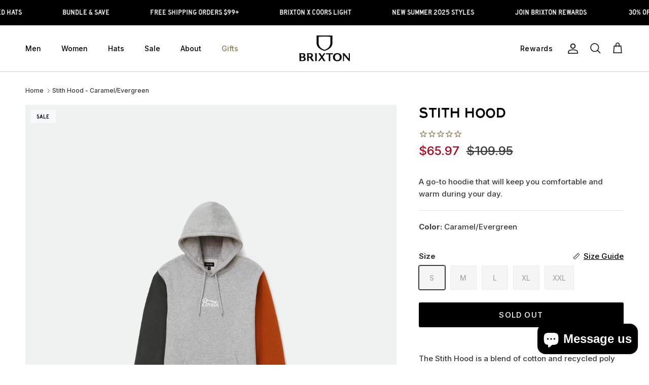

--- FILE ---
content_type: text/html; charset=utf-8
request_url: https://au.brixton.com/products/stith-hood-caramel-evergreen
body_size: 49789
content:
<!DOCTYPE html>
<html class="no-js" lang="en" dir="ltr">
<head>


 






<meta charset="utf-8">
<meta name="viewport" content="width=device-width,initial-scale=1">
<title>Men&#39;s Stith Hood - Caramel/Evergreen &ndash; Brixton Australia</title><link rel="canonical" href="https://au.brixton.com/products/stith-hood-caramel-evergreen"><link rel="icon" href="//au.brixton.com/cdn/shop/files/Logo-Favicon-Brixton-2020_62a0529e-ec2c-4f08-b73d-44c68643b10c.png?crop=center&height=48&v=1660335463&width=48" type="image/png">
  <link rel="apple-touch-icon" href="//au.brixton.com/cdn/shop/files/Logo-Favicon-Brixton-2020_62a0529e-ec2c-4f08-b73d-44c68643b10c.png?crop=center&height=180&v=1660335463&width=180"><meta name="description" content="The Stith Hood is a blend of cotton and recycled poly fleece built to make a statement. This hood features drawcord hood adjusters, color blocked panels, and center front screen print–ready for both the week and weekend. 300 GSM 77% cotton / 23% recycled poly fleece Drawcord hood adjusters Color blocked panels Inset sl"><meta property="og:site_name" content="Brixton Australia">
<meta property="og:url" content="https://au.brixton.com/products/stith-hood-caramel-evergreen">
<meta property="og:title" content="Men&#39;s Stith Hood - Caramel/Evergreen">
<meta property="og:type" content="product">
<meta property="og:description" content="The Stith Hood is a blend of cotton and recycled poly fleece built to make a statement. This hood features drawcord hood adjusters, color blocked panels, and center front screen print–ready for both the week and weekend. 300 GSM 77% cotton / 23% recycled poly fleece Drawcord hood adjusters Color blocked panels Inset sl"><meta property="og:image" content="http://au.brixton.com/cdn/shop/products/i6n2cfrimgrp8aqghlag.jpg?crop=center&height=1200&v=1646001258&width=1200">
  <meta property="og:image:secure_url" content="https://au.brixton.com/cdn/shop/products/i6n2cfrimgrp8aqghlag.jpg?crop=center&height=1200&v=1646001258&width=1200">
  <meta property="og:image:width" content="1318">
  <meta property="og:image:height" content="1980"><meta property="og:price:amount" content="65.97">
  <meta property="og:price:currency" content="AUD"><meta name="twitter:site" content="@brixtonmfg"><meta name="twitter:card" content="summary_large_image">
<meta name="twitter:title" content="Men&#39;s Stith Hood - Caramel/Evergreen">
<meta name="twitter:description" content="The Stith Hood is a blend of cotton and recycled poly fleece built to make a statement. This hood features drawcord hood adjusters, color blocked panels, and center front screen print–ready for both the week and weekend. 300 GSM 77% cotton / 23% recycled poly fleece Drawcord hood adjusters Color blocked panels Inset sl">
<style>@font-face {
  font-family: Inter;
  font-weight: 500;
  font-style: normal;
  font-display: fallback;
  src: url("//au.brixton.com/cdn/fonts/inter/inter_n5.d7101d5e168594dd06f56f290dd759fba5431d97.woff2") format("woff2"),
       url("//au.brixton.com/cdn/fonts/inter/inter_n5.5332a76bbd27da00474c136abb1ca3cbbf259068.woff") format("woff");
}
@font-face {
  font-family: Inter;
  font-weight: 700;
  font-style: normal;
  font-display: fallback;
  src: url("//au.brixton.com/cdn/fonts/inter/inter_n7.02711e6b374660cfc7915d1afc1c204e633421e4.woff2") format("woff2"),
       url("//au.brixton.com/cdn/fonts/inter/inter_n7.6dab87426f6b8813070abd79972ceaf2f8d3b012.woff") format("woff");
}
@font-face {
  font-family: Inter;
  font-weight: 400;
  font-style: normal;
  font-display: fallback;
  src: url("//au.brixton.com/cdn/fonts/inter/inter_n4.b2a3f24c19b4de56e8871f609e73ca7f6d2e2bb9.woff2") format("woff2"),
       url("//au.brixton.com/cdn/fonts/inter/inter_n4.af8052d517e0c9ffac7b814872cecc27ae1fa132.woff") format("woff");
}
@font-face {
  font-family: Inter;
  font-weight: 500;
  font-style: italic;
  font-display: fallback;
  src: url("//au.brixton.com/cdn/fonts/inter/inter_i5.4474f48e6ab2b1e01aa2b6d942dd27fa24f2d99f.woff2") format("woff2"),
       url("//au.brixton.com/cdn/fonts/inter/inter_i5.493dbd6ee8e49f4ad722ebb68d92f201af2c2f56.woff") format("woff");
}
@font-face {
  font-family: Inter;
  font-weight: 700;
  font-style: italic;
  font-display: fallback;
  src: url("//au.brixton.com/cdn/fonts/inter/inter_i7.b377bcd4cc0f160622a22d638ae7e2cd9b86ea4c.woff2") format("woff2"),
       url("//au.brixton.com/cdn/fonts/inter/inter_i7.7c69a6a34e3bb44fcf6f975857e13b9a9b25beb4.woff") format("woff");
}
@font-face {
  font-family: Inter;
  font-weight: 500;
  font-style: normal;
  font-display: fallback;
  src: url("//au.brixton.com/cdn/fonts/inter/inter_n5.d7101d5e168594dd06f56f290dd759fba5431d97.woff2") format("woff2"),
       url("//au.brixton.com/cdn/fonts/inter/inter_n5.5332a76bbd27da00474c136abb1ca3cbbf259068.woff") format("woff");
}
@font-face {
  font-family: Inter;
  font-weight: 500;
  font-style: normal;
  font-display: fallback;
  src: url("//au.brixton.com/cdn/fonts/inter/inter_n5.d7101d5e168594dd06f56f290dd759fba5431d97.woff2") format("woff2"),
       url("//au.brixton.com/cdn/fonts/inter/inter_n5.5332a76bbd27da00474c136abb1ca3cbbf259068.woff") format("woff");
}
@font-face {
  font-family: Inter;
  font-weight: 500;
  font-style: normal;
  font-display: fallback;
  src: url("//au.brixton.com/cdn/fonts/inter/inter_n5.d7101d5e168594dd06f56f290dd759fba5431d97.woff2") format("woff2"),
       url("//au.brixton.com/cdn/fonts/inter/inter_n5.5332a76bbd27da00474c136abb1ca3cbbf259068.woff") format("woff");
}
:root {
  --page-container-width:          1600px;
  --reading-container-width:       640px;
  --article-container-width:       800px;
  --divider-opacity:               0.14;
  --gutter-large:                  18px;
  --gutter-desktop:                18px;
  --gutter-mobile:                 16px;
  --section-padding:               50px;
  --larger-section-padding:        55px;
  --larger-section-padding-mobile: 38px;
  --largest-section-padding:       110px;
  --aos-animate-duration:          0.6s;

  --base-font-family:              Inter, sans-serif;
  --base-font-weight:              500;
  --base-font-style:               normal;
  --heading-font-family:           'oc-highway-8' /*"system_ui"*/, -apple-system, 'Segoe UI', Roboto, 'Helvetica Neue', 'Noto Sans', 'Liberation Sans', Arial, sans-serif, 'Apple Color Emoji', 'Segoe UI Emoji', 'Segoe UI Symbol', 'Noto Color Emoji';
  --heading-font-weight:           400;
  --heading-font-style:            normal;
  --heading-font-letter-spacing:   normal;
  --subheading-font-family:           'oc-highway-4', san-serif;
  --subheading-font-weight:           400;
  --subheading-font-style:            normal;
  --subheading-font-letter-spacing:   0.01em;
  --logo-font-family:              Inter, sans-serif;
  --logo-font-weight:              500;
  --logo-font-style:               normal;
  --nav-font-family:               Inter, sans-serif;
  --nav-font-weight:               500;
  --nav-font-style:                normal;

  --base-text-size:15px;
  --base-line-height:              1.6;
  --input-text-size:16px;
  --smaller-text-size-1:12px;
  --smaller-text-size-2:14px;
  --smaller-text-size-3:12px;
  --smaller-text-size-4:11px;
  --larger-text-size:34px;
  --super-large-text-size:60px;
  --super-large-mobile-text-size:27px;
  --larger-mobile-text-size:27px;
  --logo-text-size:24px;--btn-letter-spacing: 0.08em;
    --btn-text-transform: uppercase;
    --button-text-size: 13px;
    --quickbuy-button-text-size: 13;
    --small-feature-link-font-size: 0.75em;
    --input-btn-padding-top: 1.2em;
    --input-btn-padding-bottom: 1.2em;--heading-text-transform:uppercase;
  --nav-text-size:                      14px;
  --mobile-menu-font-weight:            600;

  --body-bg-color:                      255 255 255;
  --bg-color:                           255 255 255;
  --body-text-color:                    58 58 58;
  --text-color:                         58 58 58;

  --header-text-col:                    #000000;--header-text-hover-col:             var(--main-nav-link-hover-col);--header-bg-col:                     #ffffff;
  --heading-color:                     0 0 0;
  --body-heading-color:                0 0 0;
  --heading-divider-col:               #cccccc;

  --logo-col:                          #171717;
  --main-nav-bg:                       #ffffff;
  --main-nav-link-col:                 #3a3a3a;
  --main-nav-link-hover-col:           #000000;
  --main-nav-link-featured-col:        #ac031a;

  --link-color:                        0 0 0;
  --body-link-color:                   0 0 0;

  --btn-bg-color:                        0 0 0;
  --btn-bg-hover-color:                  255 255 255;
  --btn-border-color:                    0 0 0;
  --btn-border-hover-color:              255 255 255;
  --btn-text-color:                      255 255 255;
  --btn-text-hover-color:                0 0 0;--btn-alt-bg-color:                    255 255 255;
  --btn-alt-text-color:                  0 0 0;
  --btn-alt-border-color:                0 0 0;
  --btn-alt-border-hover-color:          0 0 0;--btn-ter-bg-color:                    235 235 235;
  --btn-ter-text-color:                  7 7 7;
  --btn-ter-bg-hover-color:              0 0 0;
  --btn-ter-text-hover-color:            255 255 255;--btn-border-radius: 3px;
    --btn-inspired-border-radius: 3px;--color-scheme-default:                             #ffffff;
  --color-scheme-default-color:                       255 255 255;
  --color-scheme-default-text-color:                  58 58 58;
  --color-scheme-default-head-color:                  0 0 0;
  --color-scheme-default-link-color:                  0 0 0;
  --color-scheme-default-btn-text-color:              255 255 255;
  --color-scheme-default-btn-text-hover-color:        255 255 255;
  --color-scheme-default-btn-bg-color:                0 0 0;
  --color-scheme-default-btn-bg-hover-color:          255 255 255;
  --color-scheme-default-btn-border-color:            0 0 0;
  --color-scheme-default-btn-border-hover-color:      255 255 255;
  --color-scheme-default-btn-alt-text-color:          0 0 0;
  --color-scheme-default-btn-alt-bg-color:            255 255 255;
  --color-scheme-default-btn-alt-border-color:        0 0 0;
  --color-scheme-default-btn-alt-border-hover-color:  0 0 0;

  --color-scheme-1:                             #f8f9fa;
  --color-scheme-1-color:                       248 249 250;
  --color-scheme-1-text-color:                  92 92 92;
  --color-scheme-1-head-color:                  0 0 0;
  --color-scheme-1-link-color:                  0 0 0;
  --color-scheme-1-btn-text-color:              255 255 255;
  --color-scheme-1-btn-text-hover-color:        255 255 255;
  --color-scheme-1-btn-bg-color:                0 0 0;
  --color-scheme-1-btn-bg-hover-color:          255 255 255;
  --color-scheme-1-btn-border-color:            0 0 0;
  --color-scheme-1-btn-border-hover-color:      255 255 255;
  --color-scheme-1-btn-alt-text-color:          0 0 0;
  --color-scheme-1-btn-alt-bg-color:            255 255 255;
  --color-scheme-1-btn-alt-border-color:        0 0 0;
  --color-scheme-1-btn-alt-border-hover-color:  0 0 0;

  --color-scheme-2:                             #000000;
  --color-scheme-2-color:                       0 0 0;
  --color-scheme-2-text-color:                  248 249 250;
  --color-scheme-2-head-color:                  255 255 255;
  --color-scheme-2-link-color:                  255 255 255;
  --color-scheme-2-btn-text-color:              0 0 0;
  --color-scheme-2-btn-text-hover-color:        0 0 0;
  --color-scheme-2-btn-bg-color:                255 255 255;
  --color-scheme-2-btn-bg-hover-color:          248 249 250;
  --color-scheme-2-btn-border-color:            255 255 255;
  --color-scheme-2-btn-border-hover-color:      248 249 250;
  --color-scheme-2-btn-alt-text-color:          255 255 255;
  --color-scheme-2-btn-alt-bg-color:            0 0 0;
  --color-scheme-2-btn-alt-border-color:        255 255 255;
  --color-scheme-2-btn-alt-border-hover-color:  255 255 255;

  /* Shop Pay payment terms */
  --payment-terms-background-color:    #ffffff;--quickbuy-bg: 255 255 255;--body-input-background-color:       rgb(var(--body-bg-color));
  --input-background-color:            rgb(var(--body-bg-color));
  --body-input-text-color:             var(--body-text-color);
  --input-text-color:                  var(--body-text-color);
  --body-input-border-color:           rgb(206, 206, 206);
  --input-border-color:                rgb(206, 206, 206);
  --input-border-color-hover:          rgb(147, 147, 147);
  --input-border-color-active:         rgb(58, 58, 58);

  --swatch-cross-svg:                  url("data:image/svg+xml,%3Csvg xmlns='http://www.w3.org/2000/svg' width='240' height='240' viewBox='0 0 24 24' fill='none' stroke='rgb(206, 206, 206)' stroke-width='0.09' preserveAspectRatio='none' %3E%3Cline x1='24' y1='0' x2='0' y2='24'%3E%3C/line%3E%3C/svg%3E");
  --swatch-cross-hover:                url("data:image/svg+xml,%3Csvg xmlns='http://www.w3.org/2000/svg' width='240' height='240' viewBox='0 0 24 24' fill='none' stroke='rgb(147, 147, 147)' stroke-width='0.09' preserveAspectRatio='none' %3E%3Cline x1='24' y1='0' x2='0' y2='24'%3E%3C/line%3E%3C/svg%3E");
  --swatch-cross-active:               url("data:image/svg+xml,%3Csvg xmlns='http://www.w3.org/2000/svg' width='240' height='240' viewBox='0 0 24 24' fill='none' stroke='rgb(58, 58, 58)' stroke-width='0.09' preserveAspectRatio='none' %3E%3Cline x1='24' y1='0' x2='0' y2='24'%3E%3C/line%3E%3C/svg%3E");

  --footer-divider-col:                #cccccc;
  --footer-text-col:                   255 255 255;
  --footer-heading-col:                248 249 250;
  --footer-bg-col:                     0 0 0;--product-label-overlay-justify: flex-start;--product-label-overlay-align: flex-start;--product-label-overlay-reduction-text:   #000000;
  --product-label-overlay-reduction-bg:     #f8f9fa;
  --product-label-overlay-reduction-text-weight: 600;
  --product-label-overlay-stock-text:       #ffffff;
  --product-label-overlay-stock-bg:         #5a6b7b;
  --product-label-overlay-new-text:         #ffffff;
  --product-label-overlay-new-bg:           #8f7754;
  --product-label-overlay-meta-text:        #ffffff;
  --product-label-overlay-meta-bg:          #000000;
  --product-label-sale-text:                #ac031a;
  --product-label-sold-text:                #171717;
  --product-label-preorder-text:            #3ea36a;

  --product-block-crop-align:               center;

  
  --product-block-price-align:              flex-start;
  --product-block-price-item-margin-start:  initial;
  --product-block-price-item-margin-end:    .5rem;
  

  

  --collection-block-image-position:   center center;

  --swatch-picker-image-size:          36px;
  --swatch-crop-align:                 center center;

  --image-overlay-text-color:          255 255 255;--image-overlay-bg:                  rgba(0, 0, 0, 0.16);
  --image-overlay-shadow-start:        rgb(0 0 0 / 0.16);
  --image-overlay-box-opacity:         0.88;--product-inventory-ok-box-color:            #f2faf0;
  --product-inventory-ok-text-color:           #108043;
  --product-inventory-ok-icon-box-fill-color:  #fff;
  --product-inventory-low-box-color:           #fcf1cd;
  --product-inventory-low-text-color:          #dd9a1a;
  --product-inventory-low-icon-box-fill-color: #fff;
  --product-inventory-low-text-color-channels: 16, 128, 67;
  --product-inventory-ok-text-color-channels:  221, 154, 26;

  --rating-star-color: 143 119 84;--overlay-align-left: start;
    --overlay-align-right: end;}html[dir=rtl] {
  --overlay-right-text-m-left: 0;
  --overlay-right-text-m-right: auto;
  --overlay-left-shadow-left-left: 15%;
  --overlay-left-shadow-left-right: -50%;
  --overlay-left-shadow-right-left: -85%;
  --overlay-left-shadow-right-right: 0;
}.image-overlay--bg-box .text-overlay .text-overlay__text {
    --image-overlay-box-bg: 255 255 255;
    --heading-color: var(--body-heading-color);
    --text-color: var(--body-text-color);
    --link-color: var(--body-link-color);
  }::selection {
    background: rgb(var(--body-heading-color));
    color: rgb(var(--body-bg-color));
  }
  ::-moz-selection {
    background: rgb(var(--body-heading-color));
    color: rgb(var(--body-bg-color));
  }.use-color-scheme--default {
  --product-label-sale-text:           #ac031a;
  --product-label-sold-text:           #171717;
  --product-label-preorder-text:       #3ea36a;
  --input-background-color:            rgb(var(--body-bg-color));
  --input-text-color:                  var(--body-input-text-color);
  --input-border-color:                rgb(206, 206, 206);
  --input-border-color-hover:          rgb(147, 147, 147);
  --input-border-color-active:         rgb(58, 58, 58);
}</style>
  


  <link href="//au.brixton.com/cdn/shop/t/41/assets/main.css?v=117425850961992273281755818688" rel="stylesheet" type="text/css" media="all" />
  <link href="//au.brixton.com/cdn/shop/t/41/assets/custom-styles.css?v=139055509751725883321762808713" rel="stylesheet" type="text/css" media="all" />
<link rel="preload" as="font" href="//au.brixton.com/cdn/fonts/inter/inter_n5.d7101d5e168594dd06f56f290dd759fba5431d97.woff2" type="font/woff2" crossorigin><script>
    document.documentElement.className = document.documentElement.className.replace('no-js', 'js');

    window.theme = {
      info: {
        name: 'Symmetry',
        version: '7.5.0'
      },
      device: {
        hasTouch: window.matchMedia('(any-pointer: coarse)').matches,
        hasHover: window.matchMedia('(hover: hover)').matches
      },
      mediaQueries: {
        md: '(min-width: 768px)',
        productMediaCarouselBreak: '(min-width: 1041px)'
      },
      routes: {
        base: 'https://au.brixton.com',
        cart: '/cart',
        cartAdd: '/cart/add.js',
        cartUpdate: '/cart/update.js',
        predictiveSearch: '/search/suggest'
      },
      strings: {
        cartTermsConfirmation: "You must agree to the terms and conditions before continuing.",
        cartItemsQuantityError: "You can only add [QUANTITY] of this item to your cart.",
        generalSearchViewAll: "View all search results",
        noStock: "Sold out",
        noVariant: "Unavailable",
        productsProductChooseA: "Choose a",
        generalSearchPages: "Pages",
        generalSearchNoResultsWithoutTerms: "Sorry, we couldnʼt find any results",
        shippingCalculator: {
          singleRate: "There is one shipping rate for this destination:",
          multipleRates: "There are multiple shipping rates for this destination:",
          noRates: "We do not ship to this destination."
        },
        regularPrice: "Regular price",
        salePrice: "Sale price"
      },
      settings: {
        moneyWithCurrencyFormat: "${{amount}} AUD",
        cartType: "drawer",
        afterAddToCart: "drawer",
        quickbuyStyle: "button",
        externalLinksNewTab: true,
        internalLinksSmoothScroll: false
      }
    }

    theme.inlineNavigationCheck = function() {
      var pageHeader = document.querySelector('.pageheader'),
          inlineNavContainer = pageHeader.querySelector('.logo-area__left__inner'),
          inlineNav = inlineNavContainer.querySelector('.navigation--left');
      if (inlineNav && getComputedStyle(inlineNav).display != 'none') {
        var inlineMenuCentered = document.querySelector('.pageheader--layout-inline-menu-center'),
            logoContainer = document.querySelector('.logo-area__middle__inner');
        if(inlineMenuCentered) {
          var rightWidth = document.querySelector('.logo-area__right__inner').clientWidth,
              middleWidth = logoContainer.clientWidth,
              logoArea = document.querySelector('.logo-area'),
              computedLogoAreaStyle = getComputedStyle(logoArea),
              logoAreaInnerWidth = logoArea.clientWidth - Math.ceil(parseFloat(computedLogoAreaStyle.paddingLeft)) - Math.ceil(parseFloat(computedLogoAreaStyle.paddingRight)),
              availableNavWidth = logoAreaInnerWidth - Math.max(rightWidth, middleWidth) * 2 - 40;
          inlineNavContainer.style.maxWidth = availableNavWidth + 'px';
        }

        var firstInlineNavLink = inlineNav.querySelector('.navigation__item:first-child'),
            lastInlineNavLink = inlineNav.querySelector('.navigation__item:last-child');
        if (lastInlineNavLink) {
          var inlineNavWidth = null;
          if(document.querySelector('html[dir=rtl]')) {
            inlineNavWidth = firstInlineNavLink.offsetLeft - lastInlineNavLink.offsetLeft + firstInlineNavLink.offsetWidth;
          } else {
            inlineNavWidth = lastInlineNavLink.offsetLeft - firstInlineNavLink.offsetLeft + lastInlineNavLink.offsetWidth;
          }
          if (inlineNavContainer.offsetWidth >= inlineNavWidth) {
            pageHeader.classList.add('pageheader--layout-inline-permitted');
            var tallLogo = logoContainer.clientHeight > lastInlineNavLink.clientHeight + 20;
            if (tallLogo) {
              inlineNav.classList.add('navigation--tight-underline');
            } else {
              inlineNav.classList.remove('navigation--tight-underline');
            }
          } else {
            pageHeader.classList.remove('pageheader--layout-inline-permitted');
          }
        }
      }
    };

    theme.setInitialHeaderHeightProperty = () => {
      const section = document.querySelector('.section-header');
      if (section) {
        document.documentElement.style.setProperty('--theme-header-height', Math.ceil(section.clientHeight) + 'px');
      }
    };
  </script>
 <script src="//au.brixton.com/cdn/shop/t/41/assets/main.js?v=131851144731829868251755558288" defer></script> 
  
  <script src="//au.brixton.com/cdn/shop/t/41/assets/se-custom.js?v=9015030632804585071755558287" type="text/javascript"></script>
  <link href="//au.brixton.com/cdn/shop/t/41/assets/se-custom.css?v=84335513056738006141759348728" rel="stylesheet" type="text/css" media="all" />
  
  
  
  <style>
     /* Font - NEW - OC Highway */
@font-face {
    font-family: 'oc-highway-8';
    src: url("https://cdn.shopify.com/s/files/1/0415/3819/1512/files/OCHighwayVAR2-Series8.woff2") format("woff2"),
         url("https://cdn.shopify.com/s/files/1/0415/3819/1512/files/OCHighwayVAR2-Series8.woff") format("woff");
    font-weight: 400;
    font-style: normal;
    font-display: swap;
    letter-spacing: 0.03em; /* Adjust letter-spacing as needed */
    text-transform: uppercase;
    -webkit-font-smoothing: antialiased;
    -moz-osx-font-smoothing: antialiased;
}

@font-face {
    font-family: 'oc-highway-4';
    src: url("https://cdn.shopify.com/s/files/1/0415/3819/1512/files/OCHighwayVAR2-Series4.woff2") format("woff2"),
         url("https://cdn.shopify.com/s/files/1/0415/3819/1512/files/OCHighwayVAR2-Series4.woff") format("woff");
    font-weight: 400;
    font-style: normal;
    font-display: swap;
    text-transform:uppercase;
    letter-spacing: 0.01em; /* Adjust letter-spacing as needed */
    -webkit-font-smoothing: antialiased;
    -moz-osx-font-smoothing: antialiased;
}
    
    .oc-highway-8{
    font-family: 'oc-highway-8',sans-serif !important;
    font-weight: 400;
    font-style: normal;
    font-display: swap;
    text-transform:uppercase;
    letter-spacing: 0.01em; /* Adjust letter-spacing as needed */
    -webkit-font-smoothing: antialiased;
    -moz-osx-font-smoothing: antialiased;}

    .oc-highway-4{
    font-family: 'oc-highway-4',sans-serif !important;
    font-weight: 400;
    font-style: normal;
    font-display: swap;
    text-transform:uppercase;
    letter-spacing: 0.01em; /* Adjust letter-spacing as needed */
    -webkit-font-smoothing: antialiased;
    -moz-osx-font-smoothing: antialiased;}
    
    @media (min-width:769px){
     .oc-highway-4-desktop{
    font-family: 'oc-highway-4',sans-serif !important;
    font-weight: 400;
    font-style: normal;
    font-display: swap;
    text-transform:uppercase;
    letter-spacing: 0.01em; /* Adjust letter-spacing as needed */
    -webkit-font-smoothing: antialiased;
    -moz-osx-font-smoothing: antialiased;} 

      .oc-highway-8-desktop{
    font-family: 'oc-highway-8',sans-serif !important;
    font-weight: 400;
    font-style: normal;
    font-display: swap;
    text-transform:uppercase;
    letter-spacing: 0.01em; /* Adjust letter-spacing as needed */
    -webkit-font-smoothing: antialiased;
    -moz-osx-font-smoothing: antialiased;}
    }
    @media (max-width:768.98px){
       .oc-highway-4-mobile{
    font-family: 'oc-highway-4',sans-serif !important;
    font-weight: 400;
    font-style: normal;
    font-display: swap;
    text-transform:uppercase;
    letter-spacing: 0.01em; /* Adjust letter-spacing as needed */
    -webkit-font-smoothing: antialiased;
    -moz-osx-font-smoothing: antialiased;} 

      .oc-highway-8-mobile{
    font-family: 'oc-highway-8',sans-serif !important;
    font-weight: 400;
    font-style: normal;
    font-display: swap;
    text-transform:uppercase;
    letter-spacing: 0.01em; /* Adjust letter-spacing as needed */
    -webkit-font-smoothing: antialiased;
    -moz-osx-font-smoothing: antialiased;}
      
    }
    </style>
 
  <link href="//au.brixton.com/cdn/shop/t/41/assets/quickbuy.css?v=76277394322362667591755817497" rel="stylesheet" type="text/css" media="all" />

    
    



<script type='text/javascript'>
  const urlParams = new URLSearchParams(window.location.search);
  const collectionId = urlParams.get('collection_id');
  const collectionTitle = urlParams.get('collection_title');
  const collectionIndex = urlParams.get('collection_index');

  window.dataLayer = window.dataLayer || [];
  dataLayer.push({
    event: 'product_layer',
    ecommerce: {
      currency:'AUD', 
      value:65.97,
      items: [
        {
          id: 'shopify_US_6959512715418_40644656038042',
          google_business_vertical: 'retail',
          item_id:6959512715418,
          item_name:"Stith Hood - Caramel\/Evergreen",
          item_brand:"Brixton Australia",
             
          discount:43.98, 
	 coupon: 'sale',
            
          item_category:"BRX\/Men\/Clothing\/Outerwear\/Hood Fleece",
          item_category2:"NO DISCOUNTS",
          item_category3:null,
          item_category4:null,
          item_category5:null,   
          item_variant: null,
          item_list_id: collectionId,
          item_list_name: collectionTitle,
          index: parseInt(collectionIndex),
          location_id: null, 
          price: 65.97,
          quantity: 1,
        },
      ]
    }
  });
</script>






    

  
   
   
  <meta name="facebook-domain-verification" content="k6p1t42ksv6fbqamvo7v7toeb6m770" />
   
   

    

 


  <script src="//au.brixton.com/cdn/shop/t/41/assets/quickbuy.js?v=130377046691218473251755558287" defer></script>

    


 
<script src="https://app.adtribute.ai/tracking-code/b137e98366dc7677.js"></script>



     
          <script type="text/javascript">
              (function(c,l,a,r,i,t,y){
                  c[a]=c[a]||function(){(c[a].q=c[a].q||[]).push(arguments)};
                  t=l.createElement(r);t.async=1;t.src="https://www.clarity.ms/tag/"+i;
                  y=l.getElementsByTagName(r)[0];y.parentNode.insertBefore(t,y);
              })(window, document, "clarity", "script", "tq7wqxqgth");
          </script>
                  

  <script>window.performance && window.performance.mark && window.performance.mark('shopify.content_for_header.start');</script><meta name="google-site-verification" content="6hfwiyY1XkfBgusplD0TW-wktHHxfoxZ_Gcoo3jExyI">
<meta name="facebook-domain-verification" content="29ihtttghxrftbf3w060fr85wmboj1">
<meta id="shopify-digital-wallet" name="shopify-digital-wallet" content="/42803921050/digital_wallets/dialog">
<meta name="shopify-checkout-api-token" content="91dc559b8f06c13ae214f9382fc33df8">
<meta id="in-context-paypal-metadata" data-shop-id="42803921050" data-venmo-supported="false" data-environment="production" data-locale="en_US" data-paypal-v4="true" data-currency="AUD">
<link rel="alternate" type="application/json+oembed" href="https://au.brixton.com/products/stith-hood-caramel-evergreen.oembed">
<script async="async" src="/checkouts/internal/preloads.js?locale=en-AU"></script>
<link rel="preconnect" href="https://shop.app" crossorigin="anonymous">
<script async="async" src="https://shop.app/checkouts/internal/preloads.js?locale=en-AU&shop_id=42803921050" crossorigin="anonymous"></script>
<script id="apple-pay-shop-capabilities" type="application/json">{"shopId":42803921050,"countryCode":"AU","currencyCode":"AUD","merchantCapabilities":["supports3DS"],"merchantId":"gid:\/\/shopify\/Shop\/42803921050","merchantName":"Brixton Australia","requiredBillingContactFields":["postalAddress","email","phone"],"requiredShippingContactFields":["postalAddress","email","phone"],"shippingType":"shipping","supportedNetworks":["visa","masterCard","amex","jcb"],"total":{"type":"pending","label":"Brixton Australia","amount":"1.00"},"shopifyPaymentsEnabled":true,"supportsSubscriptions":true}</script>
<script id="shopify-features" type="application/json">{"accessToken":"91dc559b8f06c13ae214f9382fc33df8","betas":["rich-media-storefront-analytics"],"domain":"au.brixton.com","predictiveSearch":true,"shopId":42803921050,"locale":"en"}</script>
<script>var Shopify = Shopify || {};
Shopify.shop = "brixtonbxa.myshopify.com";
Shopify.locale = "en";
Shopify.currency = {"active":"AUD","rate":"1.0"};
Shopify.country = "AU";
Shopify.theme = {"name":"US\/AU","id":183273587056,"schema_name":"Symmetry","schema_version":"7.5.0","theme_store_id":null,"role":"main"};
Shopify.theme.handle = "null";
Shopify.theme.style = {"id":null,"handle":null};
Shopify.cdnHost = "au.brixton.com/cdn";
Shopify.routes = Shopify.routes || {};
Shopify.routes.root = "/";</script>
<script type="module">!function(o){(o.Shopify=o.Shopify||{}).modules=!0}(window);</script>
<script>!function(o){function n(){var o=[];function n(){o.push(Array.prototype.slice.apply(arguments))}return n.q=o,n}var t=o.Shopify=o.Shopify||{};t.loadFeatures=n(),t.autoloadFeatures=n()}(window);</script>
<script>
  window.ShopifyPay = window.ShopifyPay || {};
  window.ShopifyPay.apiHost = "shop.app\/pay";
  window.ShopifyPay.redirectState = null;
</script>
<script id="shop-js-analytics" type="application/json">{"pageType":"product"}</script>
<script defer="defer" async type="module" src="//au.brixton.com/cdn/shopifycloud/shop-js/modules/v2/client.init-shop-cart-sync_COMZFrEa.en.esm.js"></script>
<script defer="defer" async type="module" src="//au.brixton.com/cdn/shopifycloud/shop-js/modules/v2/chunk.common_CdXrxk3f.esm.js"></script>
<script type="module">
  await import("//au.brixton.com/cdn/shopifycloud/shop-js/modules/v2/client.init-shop-cart-sync_COMZFrEa.en.esm.js");
await import("//au.brixton.com/cdn/shopifycloud/shop-js/modules/v2/chunk.common_CdXrxk3f.esm.js");

  window.Shopify.SignInWithShop?.initShopCartSync?.({"fedCMEnabled":true,"windoidEnabled":true});

</script>
<script>
  window.Shopify = window.Shopify || {};
  if (!window.Shopify.featureAssets) window.Shopify.featureAssets = {};
  window.Shopify.featureAssets['shop-js'] = {"shop-cart-sync":["modules/v2/client.shop-cart-sync_CRSPkpKa.en.esm.js","modules/v2/chunk.common_CdXrxk3f.esm.js"],"init-fed-cm":["modules/v2/client.init-fed-cm_DO1JVZ96.en.esm.js","modules/v2/chunk.common_CdXrxk3f.esm.js"],"init-windoid":["modules/v2/client.init-windoid_hXardXh0.en.esm.js","modules/v2/chunk.common_CdXrxk3f.esm.js"],"init-shop-email-lookup-coordinator":["modules/v2/client.init-shop-email-lookup-coordinator_jpxQlUsx.en.esm.js","modules/v2/chunk.common_CdXrxk3f.esm.js"],"shop-toast-manager":["modules/v2/client.shop-toast-manager_C-K0q6-t.en.esm.js","modules/v2/chunk.common_CdXrxk3f.esm.js"],"shop-button":["modules/v2/client.shop-button_B6dBoDg5.en.esm.js","modules/v2/chunk.common_CdXrxk3f.esm.js"],"shop-login-button":["modules/v2/client.shop-login-button_BHRMsoBb.en.esm.js","modules/v2/chunk.common_CdXrxk3f.esm.js","modules/v2/chunk.modal_C89cmTvN.esm.js"],"shop-cash-offers":["modules/v2/client.shop-cash-offers_p6Pw3nax.en.esm.js","modules/v2/chunk.common_CdXrxk3f.esm.js","modules/v2/chunk.modal_C89cmTvN.esm.js"],"avatar":["modules/v2/client.avatar_BTnouDA3.en.esm.js"],"init-shop-cart-sync":["modules/v2/client.init-shop-cart-sync_COMZFrEa.en.esm.js","modules/v2/chunk.common_CdXrxk3f.esm.js"],"init-shop-for-new-customer-accounts":["modules/v2/client.init-shop-for-new-customer-accounts_BNQiNx4m.en.esm.js","modules/v2/client.shop-login-button_BHRMsoBb.en.esm.js","modules/v2/chunk.common_CdXrxk3f.esm.js","modules/v2/chunk.modal_C89cmTvN.esm.js"],"pay-button":["modules/v2/client.pay-button_CRuQ9trT.en.esm.js","modules/v2/chunk.common_CdXrxk3f.esm.js"],"init-customer-accounts-sign-up":["modules/v2/client.init-customer-accounts-sign-up_Q1yheB3t.en.esm.js","modules/v2/client.shop-login-button_BHRMsoBb.en.esm.js","modules/v2/chunk.common_CdXrxk3f.esm.js","modules/v2/chunk.modal_C89cmTvN.esm.js"],"checkout-modal":["modules/v2/client.checkout-modal_DtXVhFgQ.en.esm.js","modules/v2/chunk.common_CdXrxk3f.esm.js","modules/v2/chunk.modal_C89cmTvN.esm.js"],"init-customer-accounts":["modules/v2/client.init-customer-accounts_B5rMd0lj.en.esm.js","modules/v2/client.shop-login-button_BHRMsoBb.en.esm.js","modules/v2/chunk.common_CdXrxk3f.esm.js","modules/v2/chunk.modal_C89cmTvN.esm.js"],"lead-capture":["modules/v2/client.lead-capture_CmGCXBh3.en.esm.js","modules/v2/chunk.common_CdXrxk3f.esm.js","modules/v2/chunk.modal_C89cmTvN.esm.js"],"shop-follow-button":["modules/v2/client.shop-follow-button_CV5C02lv.en.esm.js","modules/v2/chunk.common_CdXrxk3f.esm.js","modules/v2/chunk.modal_C89cmTvN.esm.js"],"shop-login":["modules/v2/client.shop-login_Bz_Zm_XZ.en.esm.js","modules/v2/chunk.common_CdXrxk3f.esm.js","modules/v2/chunk.modal_C89cmTvN.esm.js"],"payment-terms":["modules/v2/client.payment-terms_D7XnU2ez.en.esm.js","modules/v2/chunk.common_CdXrxk3f.esm.js","modules/v2/chunk.modal_C89cmTvN.esm.js"]};
</script>
<script>(function() {
  var isLoaded = false;
  function asyncLoad() {
    if (isLoaded) return;
    isLoaded = true;
    var urls = ["https:\/\/tms.trackingmore.net\/static\/js\/checkout.js?shop=brixtonbxa.myshopify.com","https:\/\/cdn1.stamped.io\/files\/widget.min.js?shop=brixtonbxa.myshopify.com","https:\/\/cdn.roseperl.com\/storelocator-prod\/stockist-form\/brixtonbxa-1750218979.js?shop=brixtonbxa.myshopify.com","https:\/\/cdn.roseperl.com\/storelocator-prod\/setting\/brixtonbxa-1756460904.js?shop=brixtonbxa.myshopify.com","https:\/\/cdn.roseperl.com\/storelocator-prod\/wtb\/brixtonbxa-1756460904.js?shop=brixtonbxa.myshopify.com"];
    for (var i = 0; i < urls.length; i++) {
      var s = document.createElement('script');
      s.type = 'text/javascript';
      s.async = true;
      s.src = urls[i];
      var x = document.getElementsByTagName('script')[0];
      x.parentNode.insertBefore(s, x);
    }
  };
  if(window.attachEvent) {
    window.attachEvent('onload', asyncLoad);
  } else {
    window.addEventListener('load', asyncLoad, false);
  }
})();</script>
<script id="__st">var __st={"a":42803921050,"offset":39600,"reqid":"dbcf0970-4f2c-4a0e-a54f-c8739cb8c6f8-1763511005","pageurl":"au.brixton.com\/products\/stith-hood-caramel-evergreen","u":"e88cbb3d3fa3","p":"product","rtyp":"product","rid":6959512715418};</script>
<script>window.ShopifyPaypalV4VisibilityTracking = true;</script>
<script id="form-persister">!function(){'use strict';const t='contact',e='new_comment',n=[[t,t],['blogs',e],['comments',e],[t,'customer']],o='password',r='form_key',c=['recaptcha-v3-token','g-recaptcha-response','h-captcha-response',o],s=()=>{try{return window.sessionStorage}catch{return}},i='__shopify_v',u=t=>t.elements[r],a=function(){const t=[...n].map((([t,e])=>`form[action*='/${t}']:not([data-nocaptcha='true']) input[name='form_type'][value='${e}']`)).join(',');var e;return e=t,()=>e?[...document.querySelectorAll(e)].map((t=>t.form)):[]}();function m(t){const e=u(t);a().includes(t)&&(!e||!e.value)&&function(t){try{if(!s())return;!function(t){const e=s();if(!e)return;const n=u(t);if(!n)return;const o=n.value;o&&e.removeItem(o)}(t);const e=Array.from(Array(32),(()=>Math.random().toString(36)[2])).join('');!function(t,e){u(t)||t.append(Object.assign(document.createElement('input'),{type:'hidden',name:r})),t.elements[r].value=e}(t,e),function(t,e){const n=s();if(!n)return;const r=[...t.querySelectorAll(`input[type='${o}']`)].map((({name:t})=>t)),u=[...c,...r],a={};for(const[o,c]of new FormData(t).entries())u.includes(o)||(a[o]=c);n.setItem(e,JSON.stringify({[i]:1,action:t.action,data:a}))}(t,e)}catch(e){console.error('failed to persist form',e)}}(t)}const f=t=>{if('true'===t.dataset.persistBound)return;const e=function(t,e){const n=function(t){return'function'==typeof t.submit?t.submit:HTMLFormElement.prototype.submit}(t).bind(t);return function(){let t;return()=>{t||(t=!0,(()=>{try{e(),n()}catch(t){(t=>{console.error('form submit failed',t)})(t)}})(),setTimeout((()=>t=!1),250))}}()}(t,(()=>{m(t)}));!function(t,e){if('function'==typeof t.submit&&'function'==typeof e)try{t.submit=e}catch{}}(t,e),t.addEventListener('submit',(t=>{t.preventDefault(),e()})),t.dataset.persistBound='true'};!function(){function t(t){const e=(t=>{const e=t.target;return e instanceof HTMLFormElement?e:e&&e.form})(t);e&&m(e)}document.addEventListener('submit',t),document.addEventListener('DOMContentLoaded',(()=>{const e=a();for(const t of e)f(t);var n;n=document.body,new window.MutationObserver((t=>{for(const e of t)if('childList'===e.type&&e.addedNodes.length)for(const t of e.addedNodes)1===t.nodeType&&'FORM'===t.tagName&&a().includes(t)&&f(t)})).observe(n,{childList:!0,subtree:!0,attributes:!1}),document.removeEventListener('submit',t)}))}()}();</script>
<script integrity="sha256-52AcMU7V7pcBOXWImdc/TAGTFKeNjmkeM1Pvks/DTgc=" data-source-attribution="shopify.loadfeatures" defer="defer" src="//au.brixton.com/cdn/shopifycloud/storefront/assets/storefront/load_feature-81c60534.js" crossorigin="anonymous"></script>
<script crossorigin="anonymous" defer="defer" src="//au.brixton.com/cdn/shopifycloud/storefront/assets/shopify_pay/storefront-65b4c6d7.js?v=20250812"></script>
<script data-source-attribution="shopify.dynamic_checkout.dynamic.init">var Shopify=Shopify||{};Shopify.PaymentButton=Shopify.PaymentButton||{isStorefrontPortableWallets:!0,init:function(){window.Shopify.PaymentButton.init=function(){};var t=document.createElement("script");t.src="https://au.brixton.com/cdn/shopifycloud/portable-wallets/latest/portable-wallets.en.js",t.type="module",document.head.appendChild(t)}};
</script>
<script data-source-attribution="shopify.dynamic_checkout.buyer_consent">
  function portableWalletsHideBuyerConsent(e){var t=document.getElementById("shopify-buyer-consent"),n=document.getElementById("shopify-subscription-policy-button");t&&n&&(t.classList.add("hidden"),t.setAttribute("aria-hidden","true"),n.removeEventListener("click",e))}function portableWalletsShowBuyerConsent(e){var t=document.getElementById("shopify-buyer-consent"),n=document.getElementById("shopify-subscription-policy-button");t&&n&&(t.classList.remove("hidden"),t.removeAttribute("aria-hidden"),n.addEventListener("click",e))}window.Shopify?.PaymentButton&&(window.Shopify.PaymentButton.hideBuyerConsent=portableWalletsHideBuyerConsent,window.Shopify.PaymentButton.showBuyerConsent=portableWalletsShowBuyerConsent);
</script>
<script data-source-attribution="shopify.dynamic_checkout.cart.bootstrap">document.addEventListener("DOMContentLoaded",(function(){function t(){return document.querySelector("shopify-accelerated-checkout-cart, shopify-accelerated-checkout")}if(t())Shopify.PaymentButton.init();else{new MutationObserver((function(e,n){t()&&(Shopify.PaymentButton.init(),n.disconnect())})).observe(document.body,{childList:!0,subtree:!0})}}));
</script>
<link id="shopify-accelerated-checkout-styles" rel="stylesheet" media="screen" href="https://au.brixton.com/cdn/shopifycloud/portable-wallets/latest/accelerated-checkout-backwards-compat.css" crossorigin="anonymous">
<style id="shopify-accelerated-checkout-cart">
        #shopify-buyer-consent {
  margin-top: 1em;
  display: inline-block;
  width: 100%;
}

#shopify-buyer-consent.hidden {
  display: none;
}

#shopify-subscription-policy-button {
  background: none;
  border: none;
  padding: 0;
  text-decoration: underline;
  font-size: inherit;
  cursor: pointer;
}

#shopify-subscription-policy-button::before {
  box-shadow: none;
}

      </style>
<script id="sections-script" data-sections="related-products,footer" defer="defer" src="//au.brixton.com/cdn/shop/t/41/compiled_assets/scripts.js?8087"></script>
<script>window.performance && window.performance.mark && window.performance.mark('shopify.content_for_header.end');</script>
<!-- CC Custom Head Start --><!-- CC Custom Head End --><!-- BEGIN app block: shopify://apps/klaviyo-email-marketing-sms/blocks/klaviyo-onsite-embed/2632fe16-c075-4321-a88b-50b567f42507 -->












  <script async src="https://static.klaviyo.com/onsite/js/SjqE5U/klaviyo.js?company_id=SjqE5U"></script>
  <script>!function(){if(!window.klaviyo){window._klOnsite=window._klOnsite||[];try{window.klaviyo=new Proxy({},{get:function(n,i){return"push"===i?function(){var n;(n=window._klOnsite).push.apply(n,arguments)}:function(){for(var n=arguments.length,o=new Array(n),w=0;w<n;w++)o[w]=arguments[w];var t="function"==typeof o[o.length-1]?o.pop():void 0,e=new Promise((function(n){window._klOnsite.push([i].concat(o,[function(i){t&&t(i),n(i)}]))}));return e}}})}catch(n){window.klaviyo=window.klaviyo||[],window.klaviyo.push=function(){var n;(n=window._klOnsite).push.apply(n,arguments)}}}}();</script>

  
    <script id="viewed_product">
      if (item == null) {
        var _learnq = _learnq || [];

        var MetafieldReviews = null
        var MetafieldYotpoRating = null
        var MetafieldYotpoCount = null
        var MetafieldLooxRating = null
        var MetafieldLooxCount = null
        var okendoProduct = null
        var okendoProductReviewCount = null
        var okendoProductReviewAverageValue = null
        try {
          // The following fields are used for Customer Hub recently viewed in order to add reviews.
          // This information is not part of __kla_viewed. Instead, it is part of __kla_viewed_reviewed_items
          MetafieldReviews = {};
          MetafieldYotpoRating = null
          MetafieldYotpoCount = null
          MetafieldLooxRating = null
          MetafieldLooxCount = null

          okendoProduct = null
          // If the okendo metafield is not legacy, it will error, which then requires the new json formatted data
          if (okendoProduct && 'error' in okendoProduct) {
            okendoProduct = null
          }
          okendoProductReviewCount = okendoProduct ? okendoProduct.reviewCount : null
          okendoProductReviewAverageValue = okendoProduct ? okendoProduct.reviewAverageValue : null
        } catch (error) {
          console.error('Error in Klaviyo onsite reviews tracking:', error);
        }

        var item = {
          Name: "Stith Hood - Caramel\/Evergreen",
          ProductID: 6959512715418,
          Categories: ["NO DISCOUNTS"],
          ImageURL: "https://au.brixton.com/cdn/shop/products/i6n2cfrimgrp8aqghlag_grande.jpg?v=1646001258",
          URL: "https://au.brixton.com/products/stith-hood-caramel-evergreen",
          Brand: "Brixton Australia",
          Price: "$65.97",
          Value: "65.97",
          CompareAtPrice: "$109.95"
        };
        _learnq.push(['track', 'Viewed Product', item]);
        _learnq.push(['trackViewedItem', {
          Title: item.Name,
          ItemId: item.ProductID,
          Categories: item.Categories,
          ImageUrl: item.ImageURL,
          Url: item.URL,
          Metadata: {
            Brand: item.Brand,
            Price: item.Price,
            Value: item.Value,
            CompareAtPrice: item.CompareAtPrice
          },
          metafields:{
            reviews: MetafieldReviews,
            yotpo:{
              rating: MetafieldYotpoRating,
              count: MetafieldYotpoCount,
            },
            loox:{
              rating: MetafieldLooxRating,
              count: MetafieldLooxCount,
            },
            okendo: {
              rating: okendoProductReviewAverageValue,
              count: okendoProductReviewCount,
            }
          }
        }]);
      }
    </script>
  




  <script>
    window.klaviyoReviewsProductDesignMode = false
  </script>







<!-- END app block --><!-- BEGIN app block: shopify://apps/bubblehouse-brixton-australia/blocks/essentials/4327e432-abcc-45b0-8eb6-04e86406dda3 --><script src="/apps/bubblehouse/bubblehouse.js" async></script>

<!-- END app block --><!-- BEGIN app block: shopify://apps/elevar-conversion-tracking/blocks/dataLayerEmbed/bc30ab68-b15c-4311-811f-8ef485877ad6 -->



<script type="module" dynamic>
  const configUrl = "/a/elevar/static/configs/ee0bebc6ef94e880658c445164e10fed67b4ed01/config.js";
  const config = (await import(configUrl)).default;
  const scriptUrl = config.script_src_app_theme_embed;

  if (scriptUrl) {
    const { handler } = await import(scriptUrl);

    await handler(
      config,
      {
        cartData: {
  marketId: "523010202",
  attributes:{},
  cartTotal: "0.0",
  currencyCode:"AUD",
  items: []
}
,
        user: {cartTotal: "0.0",
    currencyCode:"AUD",customer: {},
}
,
        isOnCartPage:false,
        collectionView:null,
        searchResultsView:null,
        productView:{
    attributes:{},
    currencyCode:"AUD",defaultVariant: {id:"22077-CRMEG-S",name:"Stith Hood - Caramel\/Evergreen",
        brand:"Brixton Australia",
        category:"BRX\/Men\/Clothing\/Outerwear\/Hood Fleece",
        variant:"S",
        price: "65.97",
        productId: "6959512715418",
        variantId: "40644656038042",
        compareAtPrice: "109.95",image:"\/\/au.brixton.com\/cdn\/shop\/products\/i6n2cfrimgrp8aqghlag.jpg?v=1646001258",url:"\/products\/stith-hood-caramel-evergreen?variant=40644656038042"},items: [{id:"22077-CRMEG-S",name:"Stith Hood - Caramel\/Evergreen",
          brand:"Brixton Australia",
          category:"BRX\/Men\/Clothing\/Outerwear\/Hood Fleece",
          variant:"S",
          price: "65.97",
          productId: "6959512715418",
          variantId: "40644656038042",
          compareAtPrice: "109.95",image:"\/\/au.brixton.com\/cdn\/shop\/products\/i6n2cfrimgrp8aqghlag.jpg?v=1646001258",url:"\/products\/stith-hood-caramel-evergreen?variant=40644656038042"},{id:"22077-CRMEG-M",name:"Stith Hood - Caramel\/Evergreen",
          brand:"Brixton Australia",
          category:"BRX\/Men\/Clothing\/Outerwear\/Hood Fleece",
          variant:"M",
          price: "65.97",
          productId: "6959512715418",
          variantId: "40644656070810",
          compareAtPrice: "109.95",image:"\/\/au.brixton.com\/cdn\/shop\/products\/i6n2cfrimgrp8aqghlag.jpg?v=1646001258",url:"\/products\/stith-hood-caramel-evergreen?variant=40644656070810"},{id:"22077-CRMEG-L",name:"Stith Hood - Caramel\/Evergreen",
          brand:"Brixton Australia",
          category:"BRX\/Men\/Clothing\/Outerwear\/Hood Fleece",
          variant:"L",
          price: "65.97",
          productId: "6959512715418",
          variantId: "40644656103578",
          compareAtPrice: "109.95",image:"\/\/au.brixton.com\/cdn\/shop\/products\/i6n2cfrimgrp8aqghlag.jpg?v=1646001258",url:"\/products\/stith-hood-caramel-evergreen?variant=40644656103578"},{id:"22077-CRMEG-XL",name:"Stith Hood - Caramel\/Evergreen",
          brand:"Brixton Australia",
          category:"BRX\/Men\/Clothing\/Outerwear\/Hood Fleece",
          variant:"XL",
          price: "65.97",
          productId: "6959512715418",
          variantId: "40644656136346",
          compareAtPrice: "109.95",image:"\/\/au.brixton.com\/cdn\/shop\/products\/i6n2cfrimgrp8aqghlag.jpg?v=1646001258",url:"\/products\/stith-hood-caramel-evergreen?variant=40644656136346"},{id:"22077-CRMEG-XXL",name:"Stith Hood - Caramel\/Evergreen",
          brand:"Brixton Australia",
          category:"BRX\/Men\/Clothing\/Outerwear\/Hood Fleece",
          variant:"XXL",
          price: "65.97",
          productId: "6959512715418",
          variantId: "40644656169114",
          compareAtPrice: "109.95",image:"\/\/au.brixton.com\/cdn\/shop\/products\/i6n2cfrimgrp8aqghlag.jpg?v=1646001258",url:"\/products\/stith-hood-caramel-evergreen?variant=40644656169114"},]
  },
        checkoutComplete: null
      }
    );
  }
</script>


<!-- END app block --><script src="https://cdn.shopify.com/extensions/7bc9bb47-adfa-4267-963e-cadee5096caf/inbox-1252/assets/inbox-chat-loader.js" type="text/javascript" defer="defer"></script>
<link href="https://cdn.shopify.com/extensions/019a8084-abaa-7f41-9264-842c9cfde395/sl-app-extension-53/assets/storelocator.css" rel="stylesheet" type="text/css" media="all">
<link href="https://monorail-edge.shopifysvc.com" rel="dns-prefetch">
<script>(function(){if ("sendBeacon" in navigator && "performance" in window) {try {var session_token_from_headers = performance.getEntriesByType('navigation')[0].serverTiming.find(x => x.name == '_s').description;} catch {var session_token_from_headers = undefined;}var session_cookie_matches = document.cookie.match(/_shopify_s=([^;]*)/);var session_token_from_cookie = session_cookie_matches && session_cookie_matches.length === 2 ? session_cookie_matches[1] : "";var session_token = session_token_from_headers || session_token_from_cookie || "";function handle_abandonment_event(e) {var entries = performance.getEntries().filter(function(entry) {return /monorail-edge.shopifysvc.com/.test(entry.name);});if (!window.abandonment_tracked && entries.length === 0) {window.abandonment_tracked = true;var currentMs = Date.now();var navigation_start = performance.timing.navigationStart;var payload = {shop_id: 42803921050,url: window.location.href,navigation_start,duration: currentMs - navigation_start,session_token,page_type: "product"};window.navigator.sendBeacon("https://monorail-edge.shopifysvc.com/v1/produce", JSON.stringify({schema_id: "online_store_buyer_site_abandonment/1.1",payload: payload,metadata: {event_created_at_ms: currentMs,event_sent_at_ms: currentMs}}));}}window.addEventListener('pagehide', handle_abandonment_event);}}());</script>
<script id="web-pixels-manager-setup">(function e(e,d,r,n,o){if(void 0===o&&(o={}),!Boolean(null===(a=null===(i=window.Shopify)||void 0===i?void 0:i.analytics)||void 0===a?void 0:a.replayQueue)){var i,a;window.Shopify=window.Shopify||{};var t=window.Shopify;t.analytics=t.analytics||{};var s=t.analytics;s.replayQueue=[],s.publish=function(e,d,r){return s.replayQueue.push([e,d,r]),!0};try{self.performance.mark("wpm:start")}catch(e){}var l=function(){var e={modern:/Edge?\/(1{2}[4-9]|1[2-9]\d|[2-9]\d{2}|\d{4,})\.\d+(\.\d+|)|Firefox\/(1{2}[4-9]|1[2-9]\d|[2-9]\d{2}|\d{4,})\.\d+(\.\d+|)|Chrom(ium|e)\/(9{2}|\d{3,})\.\d+(\.\d+|)|(Maci|X1{2}).+ Version\/(15\.\d+|(1[6-9]|[2-9]\d|\d{3,})\.\d+)([,.]\d+|)( \(\w+\)|)( Mobile\/\w+|) Safari\/|Chrome.+OPR\/(9{2}|\d{3,})\.\d+\.\d+|(CPU[ +]OS|iPhone[ +]OS|CPU[ +]iPhone|CPU IPhone OS|CPU iPad OS)[ +]+(15[._]\d+|(1[6-9]|[2-9]\d|\d{3,})[._]\d+)([._]\d+|)|Android:?[ /-](13[3-9]|1[4-9]\d|[2-9]\d{2}|\d{4,})(\.\d+|)(\.\d+|)|Android.+Firefox\/(13[5-9]|1[4-9]\d|[2-9]\d{2}|\d{4,})\.\d+(\.\d+|)|Android.+Chrom(ium|e)\/(13[3-9]|1[4-9]\d|[2-9]\d{2}|\d{4,})\.\d+(\.\d+|)|SamsungBrowser\/([2-9]\d|\d{3,})\.\d+/,legacy:/Edge?\/(1[6-9]|[2-9]\d|\d{3,})\.\d+(\.\d+|)|Firefox\/(5[4-9]|[6-9]\d|\d{3,})\.\d+(\.\d+|)|Chrom(ium|e)\/(5[1-9]|[6-9]\d|\d{3,})\.\d+(\.\d+|)([\d.]+$|.*Safari\/(?![\d.]+ Edge\/[\d.]+$))|(Maci|X1{2}).+ Version\/(10\.\d+|(1[1-9]|[2-9]\d|\d{3,})\.\d+)([,.]\d+|)( \(\w+\)|)( Mobile\/\w+|) Safari\/|Chrome.+OPR\/(3[89]|[4-9]\d|\d{3,})\.\d+\.\d+|(CPU[ +]OS|iPhone[ +]OS|CPU[ +]iPhone|CPU IPhone OS|CPU iPad OS)[ +]+(10[._]\d+|(1[1-9]|[2-9]\d|\d{3,})[._]\d+)([._]\d+|)|Android:?[ /-](13[3-9]|1[4-9]\d|[2-9]\d{2}|\d{4,})(\.\d+|)(\.\d+|)|Mobile Safari.+OPR\/([89]\d|\d{3,})\.\d+\.\d+|Android.+Firefox\/(13[5-9]|1[4-9]\d|[2-9]\d{2}|\d{4,})\.\d+(\.\d+|)|Android.+Chrom(ium|e)\/(13[3-9]|1[4-9]\d|[2-9]\d{2}|\d{4,})\.\d+(\.\d+|)|Android.+(UC? ?Browser|UCWEB|U3)[ /]?(15\.([5-9]|\d{2,})|(1[6-9]|[2-9]\d|\d{3,})\.\d+)\.\d+|SamsungBrowser\/(5\.\d+|([6-9]|\d{2,})\.\d+)|Android.+MQ{2}Browser\/(14(\.(9|\d{2,})|)|(1[5-9]|[2-9]\d|\d{3,})(\.\d+|))(\.\d+|)|K[Aa][Ii]OS\/(3\.\d+|([4-9]|\d{2,})\.\d+)(\.\d+|)/},d=e.modern,r=e.legacy,n=navigator.userAgent;return n.match(d)?"modern":n.match(r)?"legacy":"unknown"}(),u="modern"===l?"modern":"legacy",c=(null!=n?n:{modern:"",legacy:""})[u],f=function(e){return[e.baseUrl,"/wpm","/b",e.hashVersion,"modern"===e.buildTarget?"m":"l",".js"].join("")}({baseUrl:d,hashVersion:r,buildTarget:u}),m=function(e){var d=e.version,r=e.bundleTarget,n=e.surface,o=e.pageUrl,i=e.monorailEndpoint;return{emit:function(e){var a=e.status,t=e.errorMsg,s=(new Date).getTime(),l=JSON.stringify({metadata:{event_sent_at_ms:s},events:[{schema_id:"web_pixels_manager_load/3.1",payload:{version:d,bundle_target:r,page_url:o,status:a,surface:n,error_msg:t},metadata:{event_created_at_ms:s}}]});if(!i)return console&&console.warn&&console.warn("[Web Pixels Manager] No Monorail endpoint provided, skipping logging."),!1;try{return self.navigator.sendBeacon.bind(self.navigator)(i,l)}catch(e){}var u=new XMLHttpRequest;try{return u.open("POST",i,!0),u.setRequestHeader("Content-Type","text/plain"),u.send(l),!0}catch(e){return console&&console.warn&&console.warn("[Web Pixels Manager] Got an unhandled error while logging to Monorail."),!1}}}}({version:r,bundleTarget:l,surface:e.surface,pageUrl:self.location.href,monorailEndpoint:e.monorailEndpoint});try{o.browserTarget=l,function(e){var d=e.src,r=e.async,n=void 0===r||r,o=e.onload,i=e.onerror,a=e.sri,t=e.scriptDataAttributes,s=void 0===t?{}:t,l=document.createElement("script"),u=document.querySelector("head"),c=document.querySelector("body");if(l.async=n,l.src=d,a&&(l.integrity=a,l.crossOrigin="anonymous"),s)for(var f in s)if(Object.prototype.hasOwnProperty.call(s,f))try{l.dataset[f]=s[f]}catch(e){}if(o&&l.addEventListener("load",o),i&&l.addEventListener("error",i),u)u.appendChild(l);else{if(!c)throw new Error("Did not find a head or body element to append the script");c.appendChild(l)}}({src:f,async:!0,onload:function(){if(!function(){var e,d;return Boolean(null===(d=null===(e=window.Shopify)||void 0===e?void 0:e.analytics)||void 0===d?void 0:d.initialized)}()){var d=window.webPixelsManager.init(e)||void 0;if(d){var r=window.Shopify.analytics;r.replayQueue.forEach((function(e){var r=e[0],n=e[1],o=e[2];d.publishCustomEvent(r,n,o)})),r.replayQueue=[],r.publish=d.publishCustomEvent,r.visitor=d.visitor,r.initialized=!0}}},onerror:function(){return m.emit({status:"failed",errorMsg:"".concat(f," has failed to load")})},sri:function(e){var d=/^sha384-[A-Za-z0-9+/=]+$/;return"string"==typeof e&&d.test(e)}(c)?c:"",scriptDataAttributes:o}),m.emit({status:"loading"})}catch(e){m.emit({status:"failed",errorMsg:(null==e?void 0:e.message)||"Unknown error"})}}})({shopId: 42803921050,storefrontBaseUrl: "https://au.brixton.com",extensionsBaseUrl: "https://extensions.shopifycdn.com/cdn/shopifycloud/web-pixels-manager",monorailEndpoint: "https://monorail-edge.shopifysvc.com/unstable/produce_batch",surface: "storefront-renderer",enabledBetaFlags: ["2dca8a86"],webPixelsConfigList: [{"id":"2359132528","configuration":"{\"accountID\":\"SjqE5U\",\"webPixelConfig\":\"eyJlbmFibGVBZGRlZFRvQ2FydEV2ZW50cyI6IHRydWV9\"}","eventPayloadVersion":"v1","runtimeContext":"STRICT","scriptVersion":"9a3e1117c25e3d7955a2b89bcfe1cdfd","type":"APP","apiClientId":123074,"privacyPurposes":["ANALYTICS","MARKETING"],"dataSharingAdjustments":{"protectedCustomerApprovalScopes":["read_customer_address","read_customer_email","read_customer_name","read_customer_personal_data","read_customer_phone"]}},{"id":"2079064432","configuration":"{\"config\":\"{\\\"google_tag_ids\\\":[\\\"GT-MJWWCTBZ\\\"],\\\"target_country\\\":\\\"AU\\\",\\\"gtag_events\\\":[{\\\"type\\\":\\\"view_item\\\",\\\"action_label\\\":\\\"MC-C5588ZXX6V\\\"},{\\\"type\\\":\\\"purchase\\\",\\\"action_label\\\":\\\"MC-C5588ZXX6V\\\"},{\\\"type\\\":\\\"page_view\\\",\\\"action_label\\\":\\\"MC-C5588ZXX6V\\\"}],\\\"enable_monitoring_mode\\\":false}\"}","eventPayloadVersion":"v1","runtimeContext":"OPEN","scriptVersion":"b2a88bafab3e21179ed38636efcd8a93","type":"APP","apiClientId":1780363,"privacyPurposes":[],"dataSharingAdjustments":{"protectedCustomerApprovalScopes":["read_customer_address","read_customer_email","read_customer_name","read_customer_personal_data","read_customer_phone"]}},{"id":"122552474","configuration":"{\"config_url\": \"\/a\/elevar\/static\/configs\/ee0bebc6ef94e880658c445164e10fed67b4ed01\/config.js\"}","eventPayloadVersion":"v1","runtimeContext":"STRICT","scriptVersion":"ab86028887ec2044af7d02b854e52653","type":"APP","apiClientId":2509311,"privacyPurposes":[],"dataSharingAdjustments":{"protectedCustomerApprovalScopes":["read_customer_address","read_customer_email","read_customer_name","read_customer_personal_data","read_customer_phone"]}},{"id":"27099290","eventPayloadVersion":"1","runtimeContext":"LAX","scriptVersion":"1","type":"CUSTOM","privacyPurposes":["ANALYTICS","MARKETING","SALE_OF_DATA"],"name":"Elevar - Checkout Tracking"},{"id":"shopify-app-pixel","configuration":"{}","eventPayloadVersion":"v1","runtimeContext":"STRICT","scriptVersion":"0450","apiClientId":"shopify-pixel","type":"APP","privacyPurposes":["ANALYTICS","MARKETING"]},{"id":"shopify-custom-pixel","eventPayloadVersion":"v1","runtimeContext":"LAX","scriptVersion":"0450","apiClientId":"shopify-pixel","type":"CUSTOM","privacyPurposes":["ANALYTICS","MARKETING"]}],isMerchantRequest: false,initData: {"shop":{"name":"Brixton Australia","paymentSettings":{"currencyCode":"AUD"},"myshopifyDomain":"brixtonbxa.myshopify.com","countryCode":"AU","storefrontUrl":"https:\/\/au.brixton.com"},"customer":null,"cart":null,"checkout":null,"productVariants":[{"price":{"amount":65.97,"currencyCode":"AUD"},"product":{"title":"Stith Hood - Caramel\/Evergreen","vendor":"Brixton Australia","id":"6959512715418","untranslatedTitle":"Stith Hood - Caramel\/Evergreen","url":"\/products\/stith-hood-caramel-evergreen","type":"BRX\/Men\/Clothing\/Outerwear\/Hood Fleece"},"id":"40644656038042","image":{"src":"\/\/au.brixton.com\/cdn\/shop\/products\/i6n2cfrimgrp8aqghlag.jpg?v=1646001258"},"sku":"22077-CRMEG-S","title":"S","untranslatedTitle":"S"},{"price":{"amount":65.97,"currencyCode":"AUD"},"product":{"title":"Stith Hood - Caramel\/Evergreen","vendor":"Brixton Australia","id":"6959512715418","untranslatedTitle":"Stith Hood - Caramel\/Evergreen","url":"\/products\/stith-hood-caramel-evergreen","type":"BRX\/Men\/Clothing\/Outerwear\/Hood Fleece"},"id":"40644656070810","image":{"src":"\/\/au.brixton.com\/cdn\/shop\/products\/i6n2cfrimgrp8aqghlag.jpg?v=1646001258"},"sku":"22077-CRMEG-M","title":"M","untranslatedTitle":"M"},{"price":{"amount":65.97,"currencyCode":"AUD"},"product":{"title":"Stith Hood - Caramel\/Evergreen","vendor":"Brixton Australia","id":"6959512715418","untranslatedTitle":"Stith Hood - Caramel\/Evergreen","url":"\/products\/stith-hood-caramel-evergreen","type":"BRX\/Men\/Clothing\/Outerwear\/Hood Fleece"},"id":"40644656103578","image":{"src":"\/\/au.brixton.com\/cdn\/shop\/products\/i6n2cfrimgrp8aqghlag.jpg?v=1646001258"},"sku":"22077-CRMEG-L","title":"L","untranslatedTitle":"L"},{"price":{"amount":65.97,"currencyCode":"AUD"},"product":{"title":"Stith Hood - Caramel\/Evergreen","vendor":"Brixton Australia","id":"6959512715418","untranslatedTitle":"Stith Hood - Caramel\/Evergreen","url":"\/products\/stith-hood-caramel-evergreen","type":"BRX\/Men\/Clothing\/Outerwear\/Hood Fleece"},"id":"40644656136346","image":{"src":"\/\/au.brixton.com\/cdn\/shop\/products\/i6n2cfrimgrp8aqghlag.jpg?v=1646001258"},"sku":"22077-CRMEG-XL","title":"XL","untranslatedTitle":"XL"},{"price":{"amount":65.97,"currencyCode":"AUD"},"product":{"title":"Stith Hood - Caramel\/Evergreen","vendor":"Brixton Australia","id":"6959512715418","untranslatedTitle":"Stith Hood - Caramel\/Evergreen","url":"\/products\/stith-hood-caramel-evergreen","type":"BRX\/Men\/Clothing\/Outerwear\/Hood Fleece"},"id":"40644656169114","image":{"src":"\/\/au.brixton.com\/cdn\/shop\/products\/i6n2cfrimgrp8aqghlag.jpg?v=1646001258"},"sku":"22077-CRMEG-XXL","title":"XXL","untranslatedTitle":"XXL"}],"purchasingCompany":null},},"https://au.brixton.com/cdn","ae1676cfwd2530674p4253c800m34e853cb",{"modern":"","legacy":""},{"shopId":"42803921050","storefrontBaseUrl":"https:\/\/au.brixton.com","extensionBaseUrl":"https:\/\/extensions.shopifycdn.com\/cdn\/shopifycloud\/web-pixels-manager","surface":"storefront-renderer","enabledBetaFlags":"[\"2dca8a86\"]","isMerchantRequest":"false","hashVersion":"ae1676cfwd2530674p4253c800m34e853cb","publish":"custom","events":"[[\"page_viewed\",{}],[\"product_viewed\",{\"productVariant\":{\"price\":{\"amount\":65.97,\"currencyCode\":\"AUD\"},\"product\":{\"title\":\"Stith Hood - Caramel\/Evergreen\",\"vendor\":\"Brixton Australia\",\"id\":\"6959512715418\",\"untranslatedTitle\":\"Stith Hood - Caramel\/Evergreen\",\"url\":\"\/products\/stith-hood-caramel-evergreen\",\"type\":\"BRX\/Men\/Clothing\/Outerwear\/Hood Fleece\"},\"id\":\"40644656038042\",\"image\":{\"src\":\"\/\/au.brixton.com\/cdn\/shop\/products\/i6n2cfrimgrp8aqghlag.jpg?v=1646001258\"},\"sku\":\"22077-CRMEG-S\",\"title\":\"S\",\"untranslatedTitle\":\"S\"}}]]"});</script><script>
  window.ShopifyAnalytics = window.ShopifyAnalytics || {};
  window.ShopifyAnalytics.meta = window.ShopifyAnalytics.meta || {};
  window.ShopifyAnalytics.meta.currency = 'AUD';
  var meta = {"product":{"id":6959512715418,"gid":"gid:\/\/shopify\/Product\/6959512715418","vendor":"Brixton Australia","type":"BRX\/Men\/Clothing\/Outerwear\/Hood Fleece","variants":[{"id":40644656038042,"price":6597,"name":"Stith Hood - Caramel\/Evergreen - S","public_title":"S","sku":"22077-CRMEG-S"},{"id":40644656070810,"price":6597,"name":"Stith Hood - Caramel\/Evergreen - M","public_title":"M","sku":"22077-CRMEG-M"},{"id":40644656103578,"price":6597,"name":"Stith Hood - Caramel\/Evergreen - L","public_title":"L","sku":"22077-CRMEG-L"},{"id":40644656136346,"price":6597,"name":"Stith Hood - Caramel\/Evergreen - XL","public_title":"XL","sku":"22077-CRMEG-XL"},{"id":40644656169114,"price":6597,"name":"Stith Hood - Caramel\/Evergreen - XXL","public_title":"XXL","sku":"22077-CRMEG-XXL"}],"remote":false},"page":{"pageType":"product","resourceType":"product","resourceId":6959512715418}};
  for (var attr in meta) {
    window.ShopifyAnalytics.meta[attr] = meta[attr];
  }
</script>
<script class="analytics">
  (function () {
    var customDocumentWrite = function(content) {
      var jquery = null;

      if (window.jQuery) {
        jquery = window.jQuery;
      } else if (window.Checkout && window.Checkout.$) {
        jquery = window.Checkout.$;
      }

      if (jquery) {
        jquery('body').append(content);
      }
    };

    var hasLoggedConversion = function(token) {
      if (token) {
        return document.cookie.indexOf('loggedConversion=' + token) !== -1;
      }
      return false;
    }

    var setCookieIfConversion = function(token) {
      if (token) {
        var twoMonthsFromNow = new Date(Date.now());
        twoMonthsFromNow.setMonth(twoMonthsFromNow.getMonth() + 2);

        document.cookie = 'loggedConversion=' + token + '; expires=' + twoMonthsFromNow;
      }
    }

    var trekkie = window.ShopifyAnalytics.lib = window.trekkie = window.trekkie || [];
    if (trekkie.integrations) {
      return;
    }
    trekkie.methods = [
      'identify',
      'page',
      'ready',
      'track',
      'trackForm',
      'trackLink'
    ];
    trekkie.factory = function(method) {
      return function() {
        var args = Array.prototype.slice.call(arguments);
        args.unshift(method);
        trekkie.push(args);
        return trekkie;
      };
    };
    for (var i = 0; i < trekkie.methods.length; i++) {
      var key = trekkie.methods[i];
      trekkie[key] = trekkie.factory(key);
    }
    trekkie.load = function(config) {
      trekkie.config = config || {};
      trekkie.config.initialDocumentCookie = document.cookie;
      var first = document.getElementsByTagName('script')[0];
      var script = document.createElement('script');
      script.type = 'text/javascript';
      script.onerror = function(e) {
        var scriptFallback = document.createElement('script');
        scriptFallback.type = 'text/javascript';
        scriptFallback.onerror = function(error) {
                var Monorail = {
      produce: function produce(monorailDomain, schemaId, payload) {
        var currentMs = new Date().getTime();
        var event = {
          schema_id: schemaId,
          payload: payload,
          metadata: {
            event_created_at_ms: currentMs,
            event_sent_at_ms: currentMs
          }
        };
        return Monorail.sendRequest("https://" + monorailDomain + "/v1/produce", JSON.stringify(event));
      },
      sendRequest: function sendRequest(endpointUrl, payload) {
        // Try the sendBeacon API
        if (window && window.navigator && typeof window.navigator.sendBeacon === 'function' && typeof window.Blob === 'function' && !Monorail.isIos12()) {
          var blobData = new window.Blob([payload], {
            type: 'text/plain'
          });

          if (window.navigator.sendBeacon(endpointUrl, blobData)) {
            return true;
          } // sendBeacon was not successful

        } // XHR beacon

        var xhr = new XMLHttpRequest();

        try {
          xhr.open('POST', endpointUrl);
          xhr.setRequestHeader('Content-Type', 'text/plain');
          xhr.send(payload);
        } catch (e) {
          console.log(e);
        }

        return false;
      },
      isIos12: function isIos12() {
        return window.navigator.userAgent.lastIndexOf('iPhone; CPU iPhone OS 12_') !== -1 || window.navigator.userAgent.lastIndexOf('iPad; CPU OS 12_') !== -1;
      }
    };
    Monorail.produce('monorail-edge.shopifysvc.com',
      'trekkie_storefront_load_errors/1.1',
      {shop_id: 42803921050,
      theme_id: 183273587056,
      app_name: "storefront",
      context_url: window.location.href,
      source_url: "//au.brixton.com/cdn/s/trekkie.storefront.308893168db1679b4a9f8a086857af995740364f.min.js"});

        };
        scriptFallback.async = true;
        scriptFallback.src = '//au.brixton.com/cdn/s/trekkie.storefront.308893168db1679b4a9f8a086857af995740364f.min.js';
        first.parentNode.insertBefore(scriptFallback, first);
      };
      script.async = true;
      script.src = '//au.brixton.com/cdn/s/trekkie.storefront.308893168db1679b4a9f8a086857af995740364f.min.js';
      first.parentNode.insertBefore(script, first);
    };
    trekkie.load(
      {"Trekkie":{"appName":"storefront","development":false,"defaultAttributes":{"shopId":42803921050,"isMerchantRequest":null,"themeId":183273587056,"themeCityHash":"16250878410141614417","contentLanguage":"en","currency":"AUD"},"isServerSideCookieWritingEnabled":true,"monorailRegion":"shop_domain","enabledBetaFlags":["f0df213a"]},"Session Attribution":{},"S2S":{"facebookCapiEnabled":false,"source":"trekkie-storefront-renderer","apiClientId":580111}}
    );

    var loaded = false;
    trekkie.ready(function() {
      if (loaded) return;
      loaded = true;

      window.ShopifyAnalytics.lib = window.trekkie;

      var originalDocumentWrite = document.write;
      document.write = customDocumentWrite;
      try { window.ShopifyAnalytics.merchantGoogleAnalytics.call(this); } catch(error) {};
      document.write = originalDocumentWrite;

      window.ShopifyAnalytics.lib.page(null,{"pageType":"product","resourceType":"product","resourceId":6959512715418,"shopifyEmitted":true});

      var match = window.location.pathname.match(/checkouts\/(.+)\/(thank_you|post_purchase)/)
      var token = match? match[1]: undefined;
      if (!hasLoggedConversion(token)) {
        setCookieIfConversion(token);
        window.ShopifyAnalytics.lib.track("Viewed Product",{"currency":"AUD","variantId":40644656038042,"productId":6959512715418,"productGid":"gid:\/\/shopify\/Product\/6959512715418","name":"Stith Hood - Caramel\/Evergreen - S","price":"65.97","sku":"22077-CRMEG-S","brand":"Brixton Australia","variant":"S","category":"BRX\/Men\/Clothing\/Outerwear\/Hood Fleece","nonInteraction":true,"remote":false},undefined,undefined,{"shopifyEmitted":true});
      window.ShopifyAnalytics.lib.track("monorail:\/\/trekkie_storefront_viewed_product\/1.1",{"currency":"AUD","variantId":40644656038042,"productId":6959512715418,"productGid":"gid:\/\/shopify\/Product\/6959512715418","name":"Stith Hood - Caramel\/Evergreen - S","price":"65.97","sku":"22077-CRMEG-S","brand":"Brixton Australia","variant":"S","category":"BRX\/Men\/Clothing\/Outerwear\/Hood Fleece","nonInteraction":true,"remote":false,"referer":"https:\/\/au.brixton.com\/products\/stith-hood-caramel-evergreen"});
      }
    });


        var eventsListenerScript = document.createElement('script');
        eventsListenerScript.async = true;
        eventsListenerScript.src = "//au.brixton.com/cdn/shopifycloud/storefront/assets/shop_events_listener-3da45d37.js";
        document.getElementsByTagName('head')[0].appendChild(eventsListenerScript);

})();</script>
<script
  defer
  src="https://au.brixton.com/cdn/shopifycloud/perf-kit/shopify-perf-kit-2.1.2.min.js"
  data-application="storefront-renderer"
  data-shop-id="42803921050"
  data-render-region="gcp-us-central1"
  data-page-type="product"
  data-theme-instance-id="183273587056"
  data-theme-name="Symmetry"
  data-theme-version="7.5.0"
  data-monorail-region="shop_domain"
  data-resource-timing-sampling-rate="10"
  data-shs="true"
  data-shs-beacon="true"
  data-shs-export-with-fetch="true"
  data-shs-logs-sample-rate="1"
></script>
</head>

<body class="template-product
 swatch-source-theme swatch-method-variant-images swatch-style-icon_circle">
  










  <a class="skip-link visually-hidden" href="#content" data-cs-role="skip">Skip to content</a>
  
 
<!-- BEGIN sections: header-group -->
<div id="shopify-section-sections--25574186647920__scrolling-announment-bar" class="shopify-section shopify-section-group-header-group section-scrolling-banner"><script src="//au.brixton.com/cdn/shop/t/41/assets/scrolling-banner.js?v=36136821186251442451755558289" defer></script>
<scrolling-banner id="section-id-sections--25574186647920__scrolling-announment-bar" class="block">
  <style data-shopify>
    #section-id-sections--25574186647920__scrolling-announment-bar {
      --vertical-padding: 16px;
    }
  </style>
<div class="marquee-container use-color-scheme use-color-scheme--2">
    <div class="marquee marquee--left
         heading-font"
        style="--duration: 41s; --space: 80px; --text-size: 15px" role="marquee"><span class="marquee-content marquee-content--contains-link">
<span class="marquee-item marquee-text" style="--color: #f8f9fa" ><a href="/collections/flash-deals">30% Off Full Brimmed Hats</a></span>
<span class="marquee-item marquee-text" style="--color: #f8f9fa" ><a href="/collections/bundle-deals">Bundle & Save</a></span>
<span class="marquee-item marquee-text" style="--color: #f8f9fa" ><a href="/pages/help-center#rates">Free Shipping Orders $99+</a></span>
<span class="marquee-item marquee-text" style="--color: #f8f9fa" ><a href="/collections/coors">Brixton x Coors Light</a></span>
<span class="marquee-item marquee-text" style="--color: #f8f9fa" ><a href="/collections/new-arrivals">New Summer 2025 Styles</a></span>
<span class="marquee-item marquee-text" style="--color: #f8f9fa" ><a href="/pages/brixton-rewards">Join Brixton Rewards</a></span>
</span><span class="marquee-content marquee-content--contains-link" aria-hidden="true">
<span class="marquee-item marquee-text" style="--color: #f8f9fa" ><a tabindex="-1" href="/collections/flash-deals">30% Off Full Brimmed Hats</a></span>
<span class="marquee-item marquee-text" style="--color: #f8f9fa" ><a tabindex="-1" href="/collections/bundle-deals">Bundle & Save</a></span>
<span class="marquee-item marquee-text" style="--color: #f8f9fa" ><a tabindex="-1" href="/pages/help-center#rates">Free Shipping Orders $99+</a></span>
<span class="marquee-item marquee-text" style="--color: #f8f9fa" ><a tabindex="-1" href="/collections/coors">Brixton x Coors Light</a></span>
<span class="marquee-item marquee-text" style="--color: #f8f9fa" ><a tabindex="-1" href="/collections/new-arrivals">New Summer 2025 Styles</a></span>
<span class="marquee-item marquee-text" style="--color: #f8f9fa" ><a tabindex="-1" href="/pages/brixton-rewards">Join Brixton Rewards</a></span>
</span><span class="marquee-content marquee-content--contains-link" aria-hidden="true">
<span class="marquee-item marquee-text" style="--color: #f8f9fa" ><a tabindex="-1" href="/collections/flash-deals">30% Off Full Brimmed Hats</a></span>
<span class="marquee-item marquee-text" style="--color: #f8f9fa" ><a tabindex="-1" href="/collections/bundle-deals">Bundle & Save</a></span>
<span class="marquee-item marquee-text" style="--color: #f8f9fa" ><a tabindex="-1" href="/pages/help-center#rates">Free Shipping Orders $99+</a></span>
<span class="marquee-item marquee-text" style="--color: #f8f9fa" ><a tabindex="-1" href="/collections/coors">Brixton x Coors Light</a></span>
<span class="marquee-item marquee-text" style="--color: #f8f9fa" ><a tabindex="-1" href="/collections/new-arrivals">New Summer 2025 Styles</a></span>
<span class="marquee-item marquee-text" style="--color: #f8f9fa" ><a tabindex="-1" href="/pages/brixton-rewards">Join Brixton Rewards</a></span>
</span><span class="marquee-content marquee-content--contains-link" aria-hidden="true">
<span class="marquee-item marquee-text" style="--color: #f8f9fa" ><a tabindex="-1" href="/collections/flash-deals">30% Off Full Brimmed Hats</a></span>
<span class="marquee-item marquee-text" style="--color: #f8f9fa" ><a tabindex="-1" href="/collections/bundle-deals">Bundle & Save</a></span>
<span class="marquee-item marquee-text" style="--color: #f8f9fa" ><a tabindex="-1" href="/pages/help-center#rates">Free Shipping Orders $99+</a></span>
<span class="marquee-item marquee-text" style="--color: #f8f9fa" ><a tabindex="-1" href="/collections/coors">Brixton x Coors Light</a></span>
<span class="marquee-item marquee-text" style="--color: #f8f9fa" ><a tabindex="-1" href="/collections/new-arrivals">New Summer 2025 Styles</a></span>
<span class="marquee-item marquee-text" style="--color: #f8f9fa" ><a tabindex="-1" href="/pages/brixton-rewards">Join Brixton Rewards</a></span>
</span><span class="marquee-content marquee-content--contains-link" aria-hidden="true">
<span class="marquee-item marquee-text" style="--color: #f8f9fa" ><a tabindex="-1" href="/collections/flash-deals">30% Off Full Brimmed Hats</a></span>
<span class="marquee-item marquee-text" style="--color: #f8f9fa" ><a tabindex="-1" href="/collections/bundle-deals">Bundle & Save</a></span>
<span class="marquee-item marquee-text" style="--color: #f8f9fa" ><a tabindex="-1" href="/pages/help-center#rates">Free Shipping Orders $99+</a></span>
<span class="marquee-item marquee-text" style="--color: #f8f9fa" ><a tabindex="-1" href="/collections/coors">Brixton x Coors Light</a></span>
<span class="marquee-item marquee-text" style="--color: #f8f9fa" ><a tabindex="-1" href="/collections/new-arrivals">New Summer 2025 Styles</a></span>
<span class="marquee-item marquee-text" style="--color: #f8f9fa" ><a tabindex="-1" href="/pages/brixton-rewards">Join Brixton Rewards</a></span>
</span><span class="marquee-content marquee-content--contains-link" aria-hidden="true">
<span class="marquee-item marquee-text" style="--color: #f8f9fa" ><a tabindex="-1" href="/collections/flash-deals">30% Off Full Brimmed Hats</a></span>
<span class="marquee-item marquee-text" style="--color: #f8f9fa" ><a tabindex="-1" href="/collections/bundle-deals">Bundle & Save</a></span>
<span class="marquee-item marquee-text" style="--color: #f8f9fa" ><a tabindex="-1" href="/pages/help-center#rates">Free Shipping Orders $99+</a></span>
<span class="marquee-item marquee-text" style="--color: #f8f9fa" ><a tabindex="-1" href="/collections/coors">Brixton x Coors Light</a></span>
<span class="marquee-item marquee-text" style="--color: #f8f9fa" ><a tabindex="-1" href="/collections/new-arrivals">New Summer 2025 Styles</a></span>
<span class="marquee-item marquee-text" style="--color: #f8f9fa" ><a tabindex="-1" href="/pages/brixton-rewards">Join Brixton Rewards</a></span>
</span><span class="marquee-content marquee-content--contains-link" aria-hidden="true">
<span class="marquee-item marquee-text" style="--color: #f8f9fa" ><a tabindex="-1" href="/collections/flash-deals">30% Off Full Brimmed Hats</a></span>
<span class="marquee-item marquee-text" style="--color: #f8f9fa" ><a tabindex="-1" href="/collections/bundle-deals">Bundle & Save</a></span>
<span class="marquee-item marquee-text" style="--color: #f8f9fa" ><a tabindex="-1" href="/pages/help-center#rates">Free Shipping Orders $99+</a></span>
<span class="marquee-item marquee-text" style="--color: #f8f9fa" ><a tabindex="-1" href="/collections/coors">Brixton x Coors Light</a></span>
<span class="marquee-item marquee-text" style="--color: #f8f9fa" ><a tabindex="-1" href="/collections/new-arrivals">New Summer 2025 Styles</a></span>
<span class="marquee-item marquee-text" style="--color: #f8f9fa" ><a tabindex="-1" href="/pages/brixton-rewards">Join Brixton Rewards</a></span>
</span><span class="marquee-content marquee-content--contains-link" aria-hidden="true">
<span class="marquee-item marquee-text" style="--color: #f8f9fa" ><a tabindex="-1" href="/collections/flash-deals">30% Off Full Brimmed Hats</a></span>
<span class="marquee-item marquee-text" style="--color: #f8f9fa" ><a tabindex="-1" href="/collections/bundle-deals">Bundle & Save</a></span>
<span class="marquee-item marquee-text" style="--color: #f8f9fa" ><a tabindex="-1" href="/pages/help-center#rates">Free Shipping Orders $99+</a></span>
<span class="marquee-item marquee-text" style="--color: #f8f9fa" ><a tabindex="-1" href="/collections/coors">Brixton x Coors Light</a></span>
<span class="marquee-item marquee-text" style="--color: #f8f9fa" ><a tabindex="-1" href="/collections/new-arrivals">New Summer 2025 Styles</a></span>
<span class="marquee-item marquee-text" style="--color: #f8f9fa" ><a tabindex="-1" href="/pages/brixton-rewards">Join Brixton Rewards</a></span>
</span><span class="marquee-content marquee-content--contains-link" aria-hidden="true">
<span class="marquee-item marquee-text" style="--color: #f8f9fa" ><a tabindex="-1" href="/collections/flash-deals">30% Off Full Brimmed Hats</a></span>
<span class="marquee-item marquee-text" style="--color: #f8f9fa" ><a tabindex="-1" href="/collections/bundle-deals">Bundle & Save</a></span>
<span class="marquee-item marquee-text" style="--color: #f8f9fa" ><a tabindex="-1" href="/pages/help-center#rates">Free Shipping Orders $99+</a></span>
<span class="marquee-item marquee-text" style="--color: #f8f9fa" ><a tabindex="-1" href="/collections/coors">Brixton x Coors Light</a></span>
<span class="marquee-item marquee-text" style="--color: #f8f9fa" ><a tabindex="-1" href="/collections/new-arrivals">New Summer 2025 Styles</a></span>
<span class="marquee-item marquee-text" style="--color: #f8f9fa" ><a tabindex="-1" href="/pages/brixton-rewards">Join Brixton Rewards</a></span>
</span><span class="marquee-content marquee-content--contains-link" aria-hidden="true">
<span class="marquee-item marquee-text" style="--color: #f8f9fa" ><a tabindex="-1" href="/collections/flash-deals">30% Off Full Brimmed Hats</a></span>
<span class="marquee-item marquee-text" style="--color: #f8f9fa" ><a tabindex="-1" href="/collections/bundle-deals">Bundle & Save</a></span>
<span class="marquee-item marquee-text" style="--color: #f8f9fa" ><a tabindex="-1" href="/pages/help-center#rates">Free Shipping Orders $99+</a></span>
<span class="marquee-item marquee-text" style="--color: #f8f9fa" ><a tabindex="-1" href="/collections/coors">Brixton x Coors Light</a></span>
<span class="marquee-item marquee-text" style="--color: #f8f9fa" ><a tabindex="-1" href="/collections/new-arrivals">New Summer 2025 Styles</a></span>
<span class="marquee-item marquee-text" style="--color: #f8f9fa" ><a tabindex="-1" href="/pages/brixton-rewards">Join Brixton Rewards</a></span>
</span><span class="marquee-content marquee-content--contains-link" aria-hidden="true">
<span class="marquee-item marquee-text" style="--color: #f8f9fa" ><a tabindex="-1" href="/collections/flash-deals">30% Off Full Brimmed Hats</a></span>
<span class="marquee-item marquee-text" style="--color: #f8f9fa" ><a tabindex="-1" href="/collections/bundle-deals">Bundle & Save</a></span>
<span class="marquee-item marquee-text" style="--color: #f8f9fa" ><a tabindex="-1" href="/pages/help-center#rates">Free Shipping Orders $99+</a></span>
<span class="marquee-item marquee-text" style="--color: #f8f9fa" ><a tabindex="-1" href="/collections/coors">Brixton x Coors Light</a></span>
<span class="marquee-item marquee-text" style="--color: #f8f9fa" ><a tabindex="-1" href="/collections/new-arrivals">New Summer 2025 Styles</a></span>
<span class="marquee-item marquee-text" style="--color: #f8f9fa" ><a tabindex="-1" href="/pages/brixton-rewards">Join Brixton Rewards</a></span>
</span><span class="marquee-content marquee-content--contains-link" aria-hidden="true">
<span class="marquee-item marquee-text" style="--color: #f8f9fa" ><a tabindex="-1" href="/collections/flash-deals">30% Off Full Brimmed Hats</a></span>
<span class="marquee-item marquee-text" style="--color: #f8f9fa" ><a tabindex="-1" href="/collections/bundle-deals">Bundle & Save</a></span>
<span class="marquee-item marquee-text" style="--color: #f8f9fa" ><a tabindex="-1" href="/pages/help-center#rates">Free Shipping Orders $99+</a></span>
<span class="marquee-item marquee-text" style="--color: #f8f9fa" ><a tabindex="-1" href="/collections/coors">Brixton x Coors Light</a></span>
<span class="marquee-item marquee-text" style="--color: #f8f9fa" ><a tabindex="-1" href="/collections/new-arrivals">New Summer 2025 Styles</a></span>
<span class="marquee-item marquee-text" style="--color: #f8f9fa" ><a tabindex="-1" href="/pages/brixton-rewards">Join Brixton Rewards</a></span>
</span><span class="marquee-content marquee-content--contains-link" aria-hidden="true">
<span class="marquee-item marquee-text" style="--color: #f8f9fa" ><a tabindex="-1" href="/collections/flash-deals">30% Off Full Brimmed Hats</a></span>
<span class="marquee-item marquee-text" style="--color: #f8f9fa" ><a tabindex="-1" href="/collections/bundle-deals">Bundle & Save</a></span>
<span class="marquee-item marquee-text" style="--color: #f8f9fa" ><a tabindex="-1" href="/pages/help-center#rates">Free Shipping Orders $99+</a></span>
<span class="marquee-item marquee-text" style="--color: #f8f9fa" ><a tabindex="-1" href="/collections/coors">Brixton x Coors Light</a></span>
<span class="marquee-item marquee-text" style="--color: #f8f9fa" ><a tabindex="-1" href="/collections/new-arrivals">New Summer 2025 Styles</a></span>
<span class="marquee-item marquee-text" style="--color: #f8f9fa" ><a tabindex="-1" href="/pages/brixton-rewards">Join Brixton Rewards</a></span>
</span><span class="marquee-content marquee-content--contains-link" aria-hidden="true">
<span class="marquee-item marquee-text" style="--color: #f8f9fa" ><a tabindex="-1" href="/collections/flash-deals">30% Off Full Brimmed Hats</a></span>
<span class="marquee-item marquee-text" style="--color: #f8f9fa" ><a tabindex="-1" href="/collections/bundle-deals">Bundle & Save</a></span>
<span class="marquee-item marquee-text" style="--color: #f8f9fa" ><a tabindex="-1" href="/pages/help-center#rates">Free Shipping Orders $99+</a></span>
<span class="marquee-item marquee-text" style="--color: #f8f9fa" ><a tabindex="-1" href="/collections/coors">Brixton x Coors Light</a></span>
<span class="marquee-item marquee-text" style="--color: #f8f9fa" ><a tabindex="-1" href="/collections/new-arrivals">New Summer 2025 Styles</a></span>
<span class="marquee-item marquee-text" style="--color: #f8f9fa" ><a tabindex="-1" href="/pages/brixton-rewards">Join Brixton Rewards</a></span>
</span><span class="marquee-content marquee-content--contains-link" aria-hidden="true">
<span class="marquee-item marquee-text" style="--color: #f8f9fa" ><a tabindex="-1" href="/collections/flash-deals">30% Off Full Brimmed Hats</a></span>
<span class="marquee-item marquee-text" style="--color: #f8f9fa" ><a tabindex="-1" href="/collections/bundle-deals">Bundle & Save</a></span>
<span class="marquee-item marquee-text" style="--color: #f8f9fa" ><a tabindex="-1" href="/pages/help-center#rates">Free Shipping Orders $99+</a></span>
<span class="marquee-item marquee-text" style="--color: #f8f9fa" ><a tabindex="-1" href="/collections/coors">Brixton x Coors Light</a></span>
<span class="marquee-item marquee-text" style="--color: #f8f9fa" ><a tabindex="-1" href="/collections/new-arrivals">New Summer 2025 Styles</a></span>
<span class="marquee-item marquee-text" style="--color: #f8f9fa" ><a tabindex="-1" href="/pages/brixton-rewards">Join Brixton Rewards</a></span>
</span></div>
  </div></scrolling-banner>


<style> #shopify-section-sections--25574186647920__scrolling-announment-bar .countdown__unit {font-size: 15px;} </style></div><div id="shopify-section-sections--25574186647920__header" class="shopify-section shopify-section-group-header-group section-header"><style data-shopify>
  .logo img {
    width: 100px;
  }
  .logo-area__middle--logo-image {
    max-width: 100px;
  }
  @media (max-width: 767.98px) {
    .logo img {
      width: 75px;
    }
  }.section-header {
    position: -webkit-sticky;
    position: sticky;
  }</style>
<page-header data-section-id="sections--25574186647920__header">
  <div id="pageheader" class="pageheader pageheader--layout-inline-menu-left pageheader--sticky">
    <div class="logo-area container container--no-max">
      <div class="logo-area__left">
        <div class="logo-area__left__inner">
          <button class="mobile-nav-toggle" aria-label="Menu" aria-controls="main-nav"><svg width="24" height="24" viewBox="0 0 24 24" fill="none" stroke="currentColor" stroke-width="1.5" stroke-linecap="round" stroke-linejoin="round" class="icon feather feather-menu" aria-hidden="true" focusable="false" role="presentation"><path d="M3 12h18M3 6h18M3 18h18"/></svg></button>
          
            <a class="show-search-link" href="/search" aria-label="Search">
              <span class="show-search-link__icon"><svg class="icon" width="24" height="24" viewBox="0 0 24 24" aria-hidden="true" focusable="false" role="presentation"><g transform="translate(3 3)" stroke="currentColor" stroke-width="1.5" fill="none" fill-rule="evenodd"><circle cx="7.824" cy="7.824" r="7.824"/><path stroke-linecap="square" d="m13.971 13.971 4.47 4.47"/></g></svg></span>
              <span class="show-search-link__text visually-hidden">Search</span>
            </a>
          
          
            <div id="proxy-nav" class="navigation navigation--left" role="navigation" aria-label="Primary">
              <div class="navigation__tier-1-container">
                <ul class="navigation__tier-1">
                  
<li class="navigation__item navigation__item--with-children navigation__item--with-mega-menu">
                      <a href="/collections/mens" class="navigation__link" aria-haspopup="true" aria-expanded="false" aria-controls="NavigationTier2-1">Men</a>
                    </li>
                  
<li class="navigation__item navigation__item--with-children navigation__item--with-mega-menu">
                      <a href="/collections/womens" class="navigation__link" aria-haspopup="true" aria-expanded="false" aria-controls="NavigationTier2-2">Women</a>
                    </li>
                  
<li class="navigation__item navigation__item--with-children navigation__item--with-mega-menu">
                      <a href="/collections/all-headwear" class="navigation__link" aria-haspopup="true" aria-expanded="false" aria-controls="NavigationTier2-3">Hats</a>
                    </li>
                  
<li class="navigation__item navigation__item--with-children navigation__item--with-mega-menu">
                      <a href="/collections/sale" class="navigation__link" aria-haspopup="true" aria-expanded="false" aria-controls="NavigationTier2-4">Sale</a>
                    </li>
                  
<li class="navigation__item navigation__item--with-children navigation__item--with-mega-menu">
                      <a href="/pages/our-story" class="navigation__link" aria-haspopup="true" aria-expanded="false" aria-controls="NavigationTier2-5">About</a>
                    </li>
                  
<li class="navigation__item navigation__item--with-children navigation__item--with-mega-menu">
                      <a href="#" class="navigation__link" aria-haspopup="true" aria-expanded="false" aria-controls="NavigationTier2-6">Gifts</a>
                    </li>
                  
                </ul>
              </div>
            </div>
          
        </div>
      </div>

      <div class="logo-area__middle logo-area__middle--logo-image">
        <div class="logo-area__middle__inner">
          <div class="logo"><a class="logo__link" href="/" title="Brixton Australia"><img class="logo__image" src="//au.brixton.com/cdn/shop/files/BRX_Stack-Logo_512px_BLK_cropped.png?v=1706053558&width=200" alt="Brixton Australia" itemprop="logo" width="512" height="262" loading="eager" /></a></div>
        </div>
      </div>

      <div class="logo-area__right">
        <div class="logo-area__right__inner">
          
          <div class="desktop-only"><bubblehouse-panel class="point-counter-header" style="margin: auto; text-align: right; padding-top: 5px; padding-bottom: 5px;">
 <a class="point-counter" href="/pages/brixton-rewards">
   
   <span class="logged-out-display">
     Rewards
   </span>
   
 </a>
</bubblehouse-panel>
</div>
          
          
            
              <a class="header-account-link" href="https://au.brixton.com/customer_authentication/redirect?locale=en&region_country=AU" aria-label="Account">
                <span class="header-account-link__text visually-hidden">Account</span>
                <span class="header-account-link__icon"><svg class="icon" width="24" height="24" viewBox="0 0 24 24" aria-hidden="true" focusable="false" role="presentation"><g fill="none" fill-rule="evenodd"><path d="M12 2a5 5 0 1 1 0 10 5 5 0 0 1 0-10Zm0 1.429a3.571 3.571 0 1 0 0 7.142 3.571 3.571 0 0 0 0-7.142Z" fill="currentColor"/><path d="M3 18.25c0-2.486 4.542-4 9.028-4 4.486 0 8.972 1.514 8.972 4v3H3v-3Z" stroke="currentColor" stroke-width="1.5"/><circle stroke="currentColor" stroke-width="1.5" cx="12" cy="7" r="4.25"/></g></svg></span>
              </a>
            
          
          
            <a class="show-search-link" href="/search">
              <span class="show-search-link__text visually-hidden">Search</span>
              <span class="show-search-link__icon"><svg class="icon" width="24" height="24" viewBox="0 0 24 24" aria-hidden="true" focusable="false" role="presentation"><g transform="translate(3 3)" stroke="currentColor" stroke-width="1.5" fill="none" fill-rule="evenodd"><circle cx="7.824" cy="7.824" r="7.824"/><path stroke-linecap="square" d="m13.971 13.971 4.47 4.47"/></g></svg></span>
            </a>
          
<a href="/cart" class="cart-link" data-hash="e3b0c44298fc1c149afbf4c8996fb92427ae41e4649b934ca495991b7852b855">
            <span class="cart-link__label visually-hidden">Cart</span>
            <span class="cart-link__icon"><svg class="icon" width="24" height="24" viewBox="0 0 24 24" aria-hidden="true" focusable="false" role="presentation"><g fill="none" fill-rule="evenodd"><path d="M0 0h24v24H0z"/><path d="M15.321 9.5V5.321a3.321 3.321 0 0 0-6.642 0V9.5" stroke="currentColor" stroke-width="1.5"/><path stroke="currentColor" stroke-width="1.5" d="M5.357 7.705h13.286l1.107 13.563H4.25z"/></g></svg><span class="cart-link__count"></span>
            </span>
          </a>
        </div>
      </div>
    </div><script src="//au.brixton.com/cdn/shop/t/41/assets/main-search.js?v=76809749390081725741755558287" defer></script>
      <main-search class="main-search "
          data-quick-search="true"
          data-quick-search-meta="false">

        <div class="main-search__container container">
          <button class="main-search__close" aria-label="Close"><svg width="24" height="24" viewBox="0 0 24 24" fill="none" stroke="currentColor" stroke-width="1" stroke-linecap="round" stroke-linejoin="round" class="icon feather feather-x" aria-hidden="true" focusable="false" role="presentation"><path d="M18 6 6 18M6 6l12 12"/></svg></button>

          <form class="main-search__form" action="/search" method="get" autocomplete="off">
            <div class="main-search__input-container">
              <input class="main-search__input" type="text" name="q" autocomplete="off" placeholder="Search our store" aria-label="Search" />
              <button class="main-search__button" type="submit" aria-label="Search"><svg class="icon" width="24" height="24" viewBox="0 0 24 24" aria-hidden="true" focusable="false" role="presentation"><g transform="translate(3 3)" stroke="currentColor" stroke-width="1.5" fill="none" fill-rule="evenodd"><circle cx="7.824" cy="7.824" r="7.824"/><path stroke-linecap="square" d="m13.971 13.971 4.47 4.47"/></g></svg></button>
            </div><script src="//au.brixton.com/cdn/shop/t/41/assets/search-suggestions.js?v=101886753114502501091755558287" defer></script>
              <search-suggestions></search-suggestions></form>

          <div class="main-search__results"></div>

          
        </div>
      </main-search></div>

  <main-navigation id="main-nav" class="desktop-only" data-proxy-nav="proxy-nav">
    <div class="navigation navigation--main" role="navigation" aria-label="Primary">
      <div class="navigation__tier-1-container">
        <ul class="navigation__tier-1">
  
<li class="navigation__item navigation__item--with-children navigation__item--with-mega-menu">
      <a href="/collections/mens" class="navigation__link" aria-haspopup="true" aria-expanded="false" aria-controls="NavigationTier2-1">Men</a>

      
        <a class="navigation__children-toggle" href="#" aria-label="Show links"><svg width="24" height="24" viewBox="0 0 24 24" fill="none" stroke="currentColor" stroke-width="1.3" stroke-linecap="round" stroke-linejoin="round" class="icon feather feather-chevron-down" aria-hidden="true" focusable="false" role="presentation"><path d="m6 9 6 6 6-6"/></svg></a>

        <div id="NavigationTier2-1" class="navigation__tier-2-container navigation__child-tier"><div class="container">
              <ul class="navigation__tier-2 navigation__columns navigation__columns--count-5 navigation__columns--5-cols navigation__columns--with-promos">
                
                  
                    <li class="navigation__item navigation__item--with-children navigation__column">
                      <a href="#" class="navigation__link navigation__column-title oc-highway-4-desktop" aria-haspopup="true" aria-expanded="false">Featured</a>
                      
                        <a class="navigation__children-toggle" href="#" aria-label="Show links"><svg width="24" height="24" viewBox="0 0 24 24" fill="none" stroke="currentColor" stroke-width="1.3" stroke-linecap="round" stroke-linejoin="round" class="icon feather feather-chevron-down" aria-hidden="true" focusable="false" role="presentation"><path d="m6 9 6 6 6-6"/></svg></a>
                      

                      
                        <div class="navigation__tier-3-container navigation__child-tier">
                          <ul class="navigation__tier-3">
                            
                            <li class="navigation__item">
                              <a class="navigation__link" href="/collections/mens">All Men</a>
                            </li>
                            
                            <li class="navigation__item">
                              <a class="navigation__link" href="/collections/mens-new-arrivals">New Arrivals</a>
                            </li>
                            
                            <li class="navigation__item">
                              <a class="navigation__link" href="/collections/heritage-headwear">Heritage Headwear</a>
                            </li>
                            
                            <li class="navigation__item">
                              <a class="navigation__link" href="/collections/builders">Builders Collection</a>
                            </li>
                            
                            <li class="navigation__item">
                              <a class="navigation__link" href="/collections/ford">Brixton x Ford</a>
                            </li>
                            
                            <li class="navigation__item">
                              <a class="navigation__link" href="/collections/flannels">Flannel Shop</a>
                            </li>
                            
                            <li class="navigation__item">
                              <a class="navigation__link" href="/collections/mens-accessories">Accessories &amp; Bags</a>
                            </li>
                            
                            <li class="navigation__item">
                              <a class="navigation__link" href="/collections/mens-bundle">Bundle Deals</a>
                            </li>
                            
                            <li class="navigation__item featured-link">
                              <a class="navigation__link" href="/collections/mens-sale">All Sale</a>
                            </li>
                            
                          </ul>
                        </div>
                      
                    </li>
                  
                    <li class="navigation__item navigation__item--with-children navigation__column">
                      <a href="/collections/mens-clothing" class="navigation__link navigation__column-title oc-highway-4-desktop" aria-haspopup="true" aria-expanded="false">Clothing</a>
                      
                        <a class="navigation__children-toggle" href="#" aria-label="Show links"><svg width="24" height="24" viewBox="0 0 24 24" fill="none" stroke="currentColor" stroke-width="1.3" stroke-linecap="round" stroke-linejoin="round" class="icon feather feather-chevron-down" aria-hidden="true" focusable="false" role="presentation"><path d="m6 9 6 6 6-6"/></svg></a>
                      

                      
                        <div class="navigation__tier-3-container navigation__child-tier">
                          <ul class="navigation__tier-3">
                            
                            <li class="navigation__item">
                              <a class="navigation__link" href="/collections/mens-clothing">All Clothing</a>
                            </li>
                            
                            <li class="navigation__item">
                              <a class="navigation__link" href="/collections/mens-woven-tops">Button Ups</a>
                            </li>
                            
                            <li class="navigation__item">
                              <a class="navigation__link" href="/collections/mens-shorts">Shorts &amp; Swim</a>
                            </li>
                            
                            <li class="navigation__item">
                              <a class="navigation__link" href="/collections/mens-tees">T-Shirts</a>
                            </li>
                            
                            <li class="navigation__item">
                              <a class="navigation__link" href="/collections/mens-flannel-tops">Flannels</a>
                            </li>
                            
                            <li class="navigation__item">
                              <a class="navigation__link" href="/collections/mens-fleece">Sweatshirts &amp; Hoodies</a>
                            </li>
                            
                            <li class="navigation__item">
                              <a class="navigation__link" href="/collections/mens-jackets">Jackets</a>
                            </li>
                            
                            <li class="navigation__item">
                              <a class="navigation__link" href="/collections/mens-knit-tops">Polos &amp; Knits</a>
                            </li>
                            
                            <li class="navigation__item">
                              <a class="navigation__link" href="/collections/mens-pants">Pants &amp; Chinos</a>
                            </li>
                            
                            <li class="navigation__item">
                              <a class="navigation__link" href="/collections/mens-sale-clothing">Sale Clothing</a>
                            </li>
                            
                          </ul>
                        </div>
                      
                    </li>
                  
                    <li class="navigation__item navigation__item--with-children navigation__column">
                      <a href="/collections/mens-headwear" class="navigation__link navigation__column-title oc-highway-4-desktop" aria-haspopup="true" aria-expanded="false">Headwear</a>
                      
                        <a class="navigation__children-toggle" href="#" aria-label="Show links"><svg width="24" height="24" viewBox="0 0 24 24" fill="none" stroke="currentColor" stroke-width="1.3" stroke-linecap="round" stroke-linejoin="round" class="icon feather feather-chevron-down" aria-hidden="true" focusable="false" role="presentation"><path d="m6 9 6 6 6-6"/></svg></a>
                      

                      
                        <div class="navigation__tier-3-container navigation__child-tier">
                          <ul class="navigation__tier-3">
                            
                            <li class="navigation__item">
                              <a class="navigation__link" href="/collections/mens-headwear">All Headwear</a>
                            </li>
                            
                            <li class="navigation__item">
                              <a class="navigation__link" href="/collections/mens-full-brim-fedoras">Full Brim &amp; Fedoras</a>
                            </li>
                            
                            <li class="navigation__item">
                              <a class="navigation__link" href="/collections/mens-snapbacks">Snapbacks</a>
                            </li>
                            
                            <li class="navigation__item">
                              <a class="navigation__link" href="/collections/mens-straw-headwear">Straw Hats</a>
                            </li>
                            
                            <li class="navigation__item">
                              <a class="navigation__link" href="/collections/mens-cowboy-western-hats">Cowboy Hats</a>
                            </li>
                            
                            <li class="navigation__item">
                              <a class="navigation__link" href="/collections/mens-caps">Caps</a>
                            </li>
                            
                            <li class="navigation__item">
                              <a class="navigation__link" href="/collections/mens-beanies">Beanies</a>
                            </li>
                            
                            <li class="navigation__item">
                              <a class="navigation__link" href="/collections/mens-sale-headwear">Sale Headwear</a>
                            </li>
                            
                          </ul>
                        </div>
                      
                    </li>
                  
                    <li class="navigation__item navigation__item--with-children navigation__column">
                      <a href="/collections/mens-sale" class="navigation__link navigation__column-title oc-highway-4-desktop" aria-haspopup="true" aria-expanded="false">Sale</a>
                      
                        <a class="navigation__children-toggle" href="#" aria-label="Show links"><svg width="24" height="24" viewBox="0 0 24 24" fill="none" stroke="currentColor" stroke-width="1.3" stroke-linecap="round" stroke-linejoin="round" class="icon feather feather-chevron-down" aria-hidden="true" focusable="false" role="presentation"><path d="m6 9 6 6 6-6"/></svg></a>
                      

                      
                        <div class="navigation__tier-3-container navigation__child-tier">
                          <ul class="navigation__tier-3">
                            
                            <li class="navigation__item featured-link">
                              <a class="navigation__link" href="/collections/mens-sale">All Sale</a>
                            </li>
                            
                            <li class="navigation__item">
                              <a class="navigation__link" href="/collections/mens-sale-clothing">Apparel</a>
                            </li>
                            
                            <li class="navigation__item">
                              <a class="navigation__link" href="/collections/mens-sale-tops">Tops</a>
                            </li>
                            
                            <li class="navigation__item">
                              <a class="navigation__link" href="/collections/mens-sale-bottoms">Bottoms</a>
                            </li>
                            
                            <li class="navigation__item">
                              <a class="navigation__link" href="/collections/mens-sale-headwear">Headwear</a>
                            </li>
                            
                            <li class="navigation__item">
                              <a class="navigation__link" href="/collections/mens-sale-accessories">Accessories</a>
                            </li>
                            
                          </ul>
                        </div>
                      
                    </li>
                  
                

                

<li class="desktop-only navigation__column navigation__column--promotion" >
                          <div class="menu-promotion"><a class="menu-promotion__link" href="/collections/mens-new-arrivals"><div class="menu-promotion__image">
<img data-manual-src="//au.brixton.com/cdn/shop/files/SU25_SH_menu_mens-new-arrivals_oct-wk-2.jpg?v=1759435968&amp;width=426" alt="" data-manual-srcset="//au.brixton.com/cdn/shop/files/SU25_SH_menu_mens-new-arrivals_oct-wk-2.jpg?v=1759435968&amp;width=340 340w, //au.brixton.com/cdn/shop/files/SU25_SH_menu_mens-new-arrivals_oct-wk-2.jpg?v=1759435968&amp;width=426 426w" width="426" height="530" loading="lazy" sizes="(min-width: 1600px) 400px, (min-width: 768px) 25vw, 100vw" class="theme-img"><noscript><img src="//au.brixton.com/cdn/shop/files/SU25_SH_menu_mens-new-arrivals_oct-wk-2.jpg?v=1759435968&amp;width=426" alt="" srcset="//au.brixton.com/cdn/shop/files/SU25_SH_menu_mens-new-arrivals_oct-wk-2.jpg?v=1759435968&amp;width=340 340w, //au.brixton.com/cdn/shop/files/SU25_SH_menu_mens-new-arrivals_oct-wk-2.jpg?v=1759435968&amp;width=426 426w" width="426" height="530" loading="lazy" sizes="(min-width: 1600px) 400px, (min-width: 768px) 25vw, 100vw" class="theme-img"></noscript>
</div><div class="menu-promotion__text oc-highway-4">Men&#39;s New Arrivals</div></a></div>
                        </li></ul>
            </div></div>
      
    </li>
  
<li class="navigation__item navigation__item--with-children navigation__item--with-mega-menu">
      <a href="/collections/womens" class="navigation__link" aria-haspopup="true" aria-expanded="false" aria-controls="NavigationTier2-2">Women</a>

      
        <a class="navigation__children-toggle" href="#" aria-label="Show links"><svg width="24" height="24" viewBox="0 0 24 24" fill="none" stroke="currentColor" stroke-width="1.3" stroke-linecap="round" stroke-linejoin="round" class="icon feather feather-chevron-down" aria-hidden="true" focusable="false" role="presentation"><path d="m6 9 6 6 6-6"/></svg></a>

        <div id="NavigationTier2-2" class="navigation__tier-2-container navigation__child-tier"><div class="container">
              <ul class="navigation__tier-2 navigation__columns navigation__columns--count-5 navigation__columns--5-cols navigation__columns--with-promos">
                
                  
                    <li class="navigation__item navigation__item--with-children navigation__column">
                      <a href="#" class="navigation__link navigation__column-title oc-highway-4-desktop" aria-haspopup="true" aria-expanded="false">Featured</a>
                      
                        <a class="navigation__children-toggle" href="#" aria-label="Show links"><svg width="24" height="24" viewBox="0 0 24 24" fill="none" stroke="currentColor" stroke-width="1.3" stroke-linecap="round" stroke-linejoin="round" class="icon feather feather-chevron-down" aria-hidden="true" focusable="false" role="presentation"><path d="m6 9 6 6 6-6"/></svg></a>
                      

                      
                        <div class="navigation__tier-3-container navigation__child-tier">
                          <ul class="navigation__tier-3">
                            
                            <li class="navigation__item">
                              <a class="navigation__link" href="/collections/womens">All Women</a>
                            </li>
                            
                            <li class="navigation__item">
                              <a class="navigation__link" href="/collections/womens-new-arrivals">New Arrivals</a>
                            </li>
                            
                            <li class="navigation__item">
                              <a class="navigation__link" href="/collections/heritage-headwear">Heritage Headwear</a>
                            </li>
                            
                            <li class="navigation__item">
                              <a class="navigation__link" href="/collections/carefree-collection">Carefree Styles</a>
                            </li>
                            
                            <li class="navigation__item">
                              <a class="navigation__link" href="/collections/womens-bundle">Bundle Deals</a>
                            </li>
                            
                            <li class="navigation__item">
                              <a class="navigation__link" href="/collections/womens-accessories">Accessories &amp; Bags</a>
                            </li>
                            
                            <li class="navigation__item featured-link">
                              <a class="navigation__link" href="/collections/womens-sale">All Sale</a>
                            </li>
                            
                          </ul>
                        </div>
                      
                    </li>
                  
                    <li class="navigation__item navigation__item--with-children navigation__column">
                      <a href="/collections/womens-clothing" class="navigation__link navigation__column-title oc-highway-4-desktop" aria-haspopup="true" aria-expanded="false">Clothing</a>
                      
                        <a class="navigation__children-toggle" href="#" aria-label="Show links"><svg width="24" height="24" viewBox="0 0 24 24" fill="none" stroke="currentColor" stroke-width="1.3" stroke-linecap="round" stroke-linejoin="round" class="icon feather feather-chevron-down" aria-hidden="true" focusable="false" role="presentation"><path d="m6 9 6 6 6-6"/></svg></a>
                      

                      
                        <div class="navigation__tier-3-container navigation__child-tier">
                          <ul class="navigation__tier-3">
                            
                            <li class="navigation__item">
                              <a class="navigation__link" href="/collections/womens-clothing">All Clothing</a>
                            </li>
                            
                            <li class="navigation__item">
                              <a class="navigation__link" href="/collections/womens-tops">Tops &amp; Tanks</a>
                            </li>
                            
                            <li class="navigation__item">
                              <a class="navigation__link" href="/collections/womens-tees">T-Shirts</a>
                            </li>
                            
                            <li class="navigation__item">
                              <a class="navigation__link" href="/collections/womens-fleece-sweaters">Sweatshirts &amp; Hoodies</a>
                            </li>
                            
                            <li class="navigation__item">
                              <a class="navigation__link" href="/collections/womens-jackets">Jackets</a>
                            </li>
                            
                            <li class="navigation__item">
                              <a class="navigation__link" href="/collections/womens-button-ups">Flannels &amp; Button Ups</a>
                            </li>
                            
                            <li class="navigation__item">
                              <a class="navigation__link" href="/collections/womens-pants">Pants</a>
                            </li>
                            
                            <li class="navigation__item">
                              <a class="navigation__link" href="/collections/womens-shorts">Shorts</a>
                            </li>
                            
                            <li class="navigation__item">
                              <a class="navigation__link" href="/collections/womens-dresses-skirts">Dresses &amp; Skirts</a>
                            </li>
                            
                            <li class="navigation__item">
                              <a class="navigation__link" href="/collections/womens-sale-clothing">Sale Clothing</a>
                            </li>
                            
                          </ul>
                        </div>
                      
                    </li>
                  
                    <li class="navigation__item navigation__item--with-children navigation__column">
                      <a href="/collections/womens-headwear" class="navigation__link navigation__column-title oc-highway-4-desktop" aria-haspopup="true" aria-expanded="false">Headwear</a>
                      
                        <a class="navigation__children-toggle" href="#" aria-label="Show links"><svg width="24" height="24" viewBox="0 0 24 24" fill="none" stroke="currentColor" stroke-width="1.3" stroke-linecap="round" stroke-linejoin="round" class="icon feather feather-chevron-down" aria-hidden="true" focusable="false" role="presentation"><path d="m6 9 6 6 6-6"/></svg></a>
                      

                      
                        <div class="navigation__tier-3-container navigation__child-tier">
                          <ul class="navigation__tier-3">
                            
                            <li class="navigation__item">
                              <a class="navigation__link" href="/collections/womens-headwear">All Headwear</a>
                            </li>
                            
                            <li class="navigation__item">
                              <a class="navigation__link" href="/collections/womens-full-brim-fedoras">Full Brim &amp; Fedoras</a>
                            </li>
                            
                            <li class="navigation__item">
                              <a class="navigation__link" href="/collections/womens-straw-headwear">Straw Hats</a>
                            </li>
                            
                            <li class="navigation__item">
                              <a class="navigation__link" href="/collections/womens-snapbacks">Snapbacks</a>
                            </li>
                            
                            <li class="navigation__item">
                              <a class="navigation__link" href="/collections/womens-beanies">Beanies</a>
                            </li>
                            
                            <li class="navigation__item">
                              <a class="navigation__link" href="/collections/womens-caps">Caps</a>
                            </li>
                            
                            <li class="navigation__item">
                              <a class="navigation__link" href="/collections/bucket-hats">Bucket Hats</a>
                            </li>
                            
                            <li class="navigation__item">
                              <a class="navigation__link" href="/collections/womens-sale-headwear">Sale Headwear</a>
                            </li>
                            
                          </ul>
                        </div>
                      
                    </li>
                  
                    <li class="navigation__item navigation__item--with-children navigation__column">
                      <a href="/collections/womens-sale" class="navigation__link navigation__column-title oc-highway-4-desktop" aria-haspopup="true" aria-expanded="false">Sale</a>
                      
                        <a class="navigation__children-toggle" href="#" aria-label="Show links"><svg width="24" height="24" viewBox="0 0 24 24" fill="none" stroke="currentColor" stroke-width="1.3" stroke-linecap="round" stroke-linejoin="round" class="icon feather feather-chevron-down" aria-hidden="true" focusable="false" role="presentation"><path d="m6 9 6 6 6-6"/></svg></a>
                      

                      
                        <div class="navigation__tier-3-container navigation__child-tier">
                          <ul class="navigation__tier-3">
                            
                            <li class="navigation__item featured-link">
                              <a class="navigation__link" href="/collections/womens-sale">All Sale</a>
                            </li>
                            
                            <li class="navigation__item">
                              <a class="navigation__link" href="/collections/womens-sale-clothing">Apparel</a>
                            </li>
                            
                            <li class="navigation__item">
                              <a class="navigation__link" href="/collections/womens-sale-tops">Tops</a>
                            </li>
                            
                            <li class="navigation__item">
                              <a class="navigation__link" href="/collections/womens-sale-bottoms">Bottoms</a>
                            </li>
                            
                            <li class="navigation__item">
                              <a class="navigation__link" href="/collections/womens-sale-headwear">Headwear</a>
                            </li>
                            
                            <li class="navigation__item">
                              <a class="navigation__link" href="/collections/womens-sale-accessories">Accessories</a>
                            </li>
                            
                          </ul>
                        </div>
                      
                    </li>
                  
                

                

<li class="desktop-only navigation__column navigation__column--promotion" >
                          <div class="menu-promotion"><a class="menu-promotion__link" href="/collections/womens-new-arrivals"><div class="menu-promotion__image">
<img data-manual-src="//au.brixton.com/cdn/shop/files/NAV_-_WOMENS_NEW_ARRIVALS.jpg?v=1761146881&amp;width=213" alt="" data-manual-srcset="//au.brixton.com/cdn/shop/files/NAV_-_WOMENS_NEW_ARRIVALS.jpg?v=1761146881&amp;width=213 213w" width="213" height="265" loading="lazy" sizes="(min-width: 1600px) 400px, (min-width: 768px) 25vw, 100vw" class="theme-img"><noscript><img src="//au.brixton.com/cdn/shop/files/NAV_-_WOMENS_NEW_ARRIVALS.jpg?v=1761146881&amp;width=213" alt="" srcset="//au.brixton.com/cdn/shop/files/NAV_-_WOMENS_NEW_ARRIVALS.jpg?v=1761146881&amp;width=213 213w" width="213" height="265" loading="lazy" sizes="(min-width: 1600px) 400px, (min-width: 768px) 25vw, 100vw" class="theme-img"></noscript>
</div><div class="menu-promotion__text oc-highway-4">Women&#39;s New Arrivals</div></a></div>
                        </li></ul>
            </div></div>
      
    </li>
  
<li class="navigation__item navigation__item--with-children navigation__item--with-mega-menu">
      <a href="/collections/all-headwear" class="navigation__link" aria-haspopup="true" aria-expanded="false" aria-controls="NavigationTier2-3">Hats</a>

      
        <a class="navigation__children-toggle" href="#" aria-label="Show links"><svg width="24" height="24" viewBox="0 0 24 24" fill="none" stroke="currentColor" stroke-width="1.3" stroke-linecap="round" stroke-linejoin="round" class="icon feather feather-chevron-down" aria-hidden="true" focusable="false" role="presentation"><path d="m6 9 6 6 6-6"/></svg></a>

        <div id="NavigationTier2-3" class="navigation__tier-2-container navigation__child-tier"><div class="container">
              <ul class="navigation__tier-2 navigation__columns navigation__columns--count-4 navigation__columns--with-promos">
                
                  
                    <li class="navigation__item navigation__item--with-children navigation__column">
                      <a href="#" class="navigation__link navigation__column-title oc-highway-4-desktop" aria-haspopup="true" aria-expanded="false">Featured</a>
                      
                        <a class="navigation__children-toggle" href="#" aria-label="Show links"><svg width="24" height="24" viewBox="0 0 24 24" fill="none" stroke="currentColor" stroke-width="1.3" stroke-linecap="round" stroke-linejoin="round" class="icon feather feather-chevron-down" aria-hidden="true" focusable="false" role="presentation"><path d="m6 9 6 6 6-6"/></svg></a>
                      

                      
                        <div class="navigation__tier-3-container navigation__child-tier">
                          <ul class="navigation__tier-3">
                            
                            <li class="navigation__item">
                              <a class="navigation__link" href="/collections/all-headwear">All Headwear</a>
                            </li>
                            
                            <li class="navigation__item">
                              <a class="navigation__link" href="/collections/headwear-new-arrivals">New Arrivals</a>
                            </li>
                            
                            <li class="navigation__item">
                              <a class="navigation__link" href="/collections/western-headwear">Western Hats</a>
                            </li>
                            
                            <li class="navigation__item">
                              <a class="navigation__link" href="/collections/packable-headwear">Packable Hats</a>
                            </li>
                            
                            <li class="navigation__item">
                              <a class="navigation__link" href="/collections/wthr-guard">WTHR GUARD™ Hats</a>
                            </li>
                            
                            <li class="navigation__item">
                              <a class="navigation__link" href="/collections/sustainable-snapbacks">Sustainable Snapbacks</a>
                            </li>
                            
                            <li class="navigation__item">
                              <a class="navigation__link" href="/collections/hat-accessories">Hat Accessories</a>
                            </li>
                            
                            <li class="navigation__item">
                              <a class="navigation__link" href="/collections/bundle-deals">Bundle Deals</a>
                            </li>
                            
                            <li class="navigation__item">
                              <a class="navigation__link" href="/collections/sale-headwear">Sale Headwear</a>
                            </li>
                            
                          </ul>
                        </div>
                      
                    </li>
                  
                    <li class="navigation__item navigation__item--with-children navigation__column">
                      <a href="/collections/mens-headwear" class="navigation__link navigation__column-title oc-highway-4-desktop" aria-haspopup="true" aria-expanded="false">Men</a>
                      
                        <a class="navigation__children-toggle" href="#" aria-label="Show links"><svg width="24" height="24" viewBox="0 0 24 24" fill="none" stroke="currentColor" stroke-width="1.3" stroke-linecap="round" stroke-linejoin="round" class="icon feather feather-chevron-down" aria-hidden="true" focusable="false" role="presentation"><path d="m6 9 6 6 6-6"/></svg></a>
                      

                      
                        <div class="navigation__tier-3-container navigation__child-tier">
                          <ul class="navigation__tier-3">
                            
                            <li class="navigation__item">
                              <a class="navigation__link" href="/collections/mens-headwear">All Headwear</a>
                            </li>
                            
                            <li class="navigation__item">
                              <a class="navigation__link" href="/collections/mens-full-brim-fedoras">Full Brim &amp; Fedoras</a>
                            </li>
                            
                            <li class="navigation__item">
                              <a class="navigation__link" href="/collections/mens-snapbacks">Snapbacks</a>
                            </li>
                            
                            <li class="navigation__item">
                              <a class="navigation__link" href="/collections/mens-straw-headwear">Straw Hats</a>
                            </li>
                            
                            <li class="navigation__item">
                              <a class="navigation__link" href="/collections/mens-caps">Caps</a>
                            </li>
                            
                            <li class="navigation__item">
                              <a class="navigation__link" href="/collections/mens-beanies">Beanies</a>
                            </li>
                            
                            <li class="navigation__item">
                              <a class="navigation__link" href="/collections/mens-sale-headwear">Sale</a>
                            </li>
                            
                          </ul>
                        </div>
                      
                    </li>
                  
                    <li class="navigation__item navigation__item--with-children navigation__column">
                      <a href="/collections/womens-sale" class="navigation__link navigation__column-title oc-highway-4-desktop" aria-haspopup="true" aria-expanded="false">Women</a>
                      
                        <a class="navigation__children-toggle" href="#" aria-label="Show links"><svg width="24" height="24" viewBox="0 0 24 24" fill="none" stroke="currentColor" stroke-width="1.3" stroke-linecap="round" stroke-linejoin="round" class="icon feather feather-chevron-down" aria-hidden="true" focusable="false" role="presentation"><path d="m6 9 6 6 6-6"/></svg></a>
                      

                      
                        <div class="navigation__tier-3-container navigation__child-tier">
                          <ul class="navigation__tier-3">
                            
                            <li class="navigation__item">
                              <a class="navigation__link" href="/collections/womens-headwear">All Headwear</a>
                            </li>
                            
                            <li class="navigation__item">
                              <a class="navigation__link" href="/collections/womens-full-brim-fedoras">Full Brim &amp; Fedoras</a>
                            </li>
                            
                            <li class="navigation__item">
                              <a class="navigation__link" href="/collections/bucket-hats">Bucket Hats</a>
                            </li>
                            
                            <li class="navigation__item">
                              <a class="navigation__link" href="/collections/womens-straw-headwear">Straw Hats</a>
                            </li>
                            
                            <li class="navigation__item">
                              <a class="navigation__link" href="/collections/womens-snapbacks">Snapbacks</a>
                            </li>
                            
                            <li class="navigation__item">
                              <a class="navigation__link" href="/collections/womens-caps">Caps</a>
                            </li>
                            
                            <li class="navigation__item">
                              <a class="navigation__link" href="/collections/womens-beanies">Beanies</a>
                            </li>
                            
                            <li class="navigation__item">
                              <a class="navigation__link" href="/collections/womens-sale-headwear">Sale</a>
                            </li>
                            
                          </ul>
                        </div>
                      
                    </li>
                  
                

                

<li class="desktop-only navigation__column navigation__column--promotion" >
                          <div class="menu-promotion"><a class="menu-promotion__link" href="/collections/headwear-new-arrivals"><div class="menu-promotion__image">
<img data-manual-src="//au.brixton.com/cdn/shop/files/NAV_-_NEW_HEADWEAR.jpg?v=1761146881&amp;width=213" alt="" data-manual-srcset="//au.brixton.com/cdn/shop/files/NAV_-_NEW_HEADWEAR.jpg?v=1761146881&amp;width=213 213w" width="213" height="265" loading="lazy" sizes="(min-width: 1600px) 400px, (min-width: 768px) 25vw, 100vw" class="theme-img"><noscript><img src="//au.brixton.com/cdn/shop/files/NAV_-_NEW_HEADWEAR.jpg?v=1761146881&amp;width=213" alt="" srcset="//au.brixton.com/cdn/shop/files/NAV_-_NEW_HEADWEAR.jpg?v=1761146881&amp;width=213 213w" width="213" height="265" loading="lazy" sizes="(min-width: 1600px) 400px, (min-width: 768px) 25vw, 100vw" class="theme-img"></noscript>
</div><div class="menu-promotion__text oc-highway-4">New Summer Hats</div></a></div>
                        </li></ul>
            </div></div>
      
    </li>
  
<li class="navigation__item navigation__item--with-children navigation__item--with-mega-menu">
      <a href="/collections/sale" class="navigation__link" aria-haspopup="true" aria-expanded="false" aria-controls="NavigationTier2-4">Sale</a>

      
        <a class="navigation__children-toggle" href="#" aria-label="Show links"><svg width="24" height="24" viewBox="0 0 24 24" fill="none" stroke="currentColor" stroke-width="1.3" stroke-linecap="round" stroke-linejoin="round" class="icon feather feather-chevron-down" aria-hidden="true" focusable="false" role="presentation"><path d="m6 9 6 6 6-6"/></svg></a>

        <div id="NavigationTier2-4" class="navigation__tier-2-container navigation__child-tier"><div class="container">
              <ul class="navigation__tier-2 navigation__columns navigation__columns--count-4 navigation__columns--with-promos">
                
                  
                    <li class="navigation__item navigation__item--with-children navigation__column featured-link-mobile">
                      <a href="#" class="navigation__link navigation__column-title oc-highway-4-desktop" aria-haspopup="true" aria-expanded="false">Featured</a>
                      
                        <a class="navigation__children-toggle" href="#" aria-label="Show links"><svg width="24" height="24" viewBox="0 0 24 24" fill="none" stroke="currentColor" stroke-width="1.3" stroke-linecap="round" stroke-linejoin="round" class="icon feather feather-chevron-down" aria-hidden="true" focusable="false" role="presentation"><path d="m6 9 6 6 6-6"/></svg></a>
                      

                      
                        <div class="navigation__tier-3-container navigation__child-tier">
                          <ul class="navigation__tier-3">
                            
                            <li class="navigation__item featured-link featured-link-mobile">
                              <a class="navigation__link" href="/collections/sale">All Sale</a>
                            </li>
                            
                            <li class="navigation__item featured-link-mobile">
                              <a class="navigation__link" href="/collections/mens-sale">Men&#39;s Sale</a>
                            </li>
                            
                            <li class="navigation__item featured-link-mobile">
                              <a class="navigation__link" href="/collections/womens-sale">Women&#39;s Sale</a>
                            </li>
                            
                            <li class="navigation__item featured-link-mobile">
                              <a class="navigation__link" href="/collections/sale-headwear">Sale Headwear</a>
                            </li>
                            
                            <li class="navigation__item featured-link-mobile">
                              <a class="navigation__link" href="/collections/just-added-sale">Just Added to Sale</a>
                            </li>
                            
                            <li class="navigation__item featured-link-mobile">
                              <a class="navigation__link" href="/collections/bundle-deals">Bundle Deals</a>
                            </li>
                            
                          </ul>
                        </div>
                      
                    </li>
                  
                    <li class="navigation__item navigation__item--with-children navigation__column featured-link-mobile">
                      <a href="/collections/mens-sale" class="navigation__link navigation__column-title oc-highway-4-desktop" aria-haspopup="true" aria-expanded="false">Men</a>
                      
                        <a class="navigation__children-toggle" href="#" aria-label="Show links"><svg width="24" height="24" viewBox="0 0 24 24" fill="none" stroke="currentColor" stroke-width="1.3" stroke-linecap="round" stroke-linejoin="round" class="icon feather feather-chevron-down" aria-hidden="true" focusable="false" role="presentation"><path d="m6 9 6 6 6-6"/></svg></a>
                      

                      
                        <div class="navigation__tier-3-container navigation__child-tier">
                          <ul class="navigation__tier-3">
                            
                            <li class="navigation__item featured-link-mobile">
                              <a class="navigation__link" href="/collections/mens-sale">All Men</a>
                            </li>
                            
                            <li class="navigation__item featured-link-mobile">
                              <a class="navigation__link" href="/collections/mens-sale-clothing">Clothing</a>
                            </li>
                            
                            <li class="navigation__item featured-link-mobile">
                              <a class="navigation__link" href="/collections/mens-sale-tops">Tops</a>
                            </li>
                            
                            <li class="navigation__item featured-link-mobile">
                              <a class="navigation__link" href="/collections/mens-sale-bottoms">Bottoms</a>
                            </li>
                            
                            <li class="navigation__item featured-link-mobile">
                              <a class="navigation__link" href="/collections/mens-sale-headwear">Headwear</a>
                            </li>
                            
                            <li class="navigation__item featured-link-mobile">
                              <a class="navigation__link" href="/collections/mens-sale-accessories">Accessories</a>
                            </li>
                            
                          </ul>
                        </div>
                      
                    </li>
                  
                    <li class="navigation__item navigation__item--with-children navigation__column featured-link-mobile">
                      <a href="/collections/womens-sale" class="navigation__link navigation__column-title oc-highway-4-desktop" aria-haspopup="true" aria-expanded="false">Women</a>
                      
                        <a class="navigation__children-toggle" href="#" aria-label="Show links"><svg width="24" height="24" viewBox="0 0 24 24" fill="none" stroke="currentColor" stroke-width="1.3" stroke-linecap="round" stroke-linejoin="round" class="icon feather feather-chevron-down" aria-hidden="true" focusable="false" role="presentation"><path d="m6 9 6 6 6-6"/></svg></a>
                      

                      
                        <div class="navigation__tier-3-container navigation__child-tier">
                          <ul class="navigation__tier-3">
                            
                            <li class="navigation__item featured-link-mobile">
                              <a class="navigation__link" href="/collections/womens-sale">All Women</a>
                            </li>
                            
                            <li class="navigation__item featured-link-mobile">
                              <a class="navigation__link" href="/collections/womens-sale-clothing">Clothing</a>
                            </li>
                            
                            <li class="navigation__item featured-link-mobile">
                              <a class="navigation__link" href="/collections/womens-sale-tops">Tops</a>
                            </li>
                            
                            <li class="navigation__item featured-link-mobile">
                              <a class="navigation__link" href="/collections/womens-sale-bottoms">Bottoms</a>
                            </li>
                            
                            <li class="navigation__item featured-link-mobile">
                              <a class="navigation__link" href="/collections/womens-sale-headwear">Headwear</a>
                            </li>
                            
                            <li class="navigation__item featured-link-mobile">
                              <a class="navigation__link" href="/collections/womens-sale-accessories">Accessories</a>
                            </li>
                            
                          </ul>
                        </div>
                      
                    </li>
                  
                

                

<li class="desktop-only navigation__column navigation__column--promotion" >
                          <div class="menu-promotion"><a class="menu-promotion__link" href="/collections/just-added-sale"><div class="menu-promotion__image">
<img data-manual-src="//au.brixton.com/cdn/shop/files/WS25_Menu_New-Sale_May-Wk-01.jpg?v=1745889510&amp;width=640" alt="New Past Season Styles on Sale" data-manual-srcset="//au.brixton.com/cdn/shop/files/WS25_Menu_New-Sale_May-Wk-01.jpg?v=1745889510&amp;width=340 340w, //au.brixton.com/cdn/shop/files/WS25_Menu_New-Sale_May-Wk-01.jpg?v=1745889510&amp;width=480 480w, //au.brixton.com/cdn/shop/files/WS25_Menu_New-Sale_May-Wk-01.jpg?v=1745889510&amp;width=640 640w" width="640" height="796" loading="lazy" sizes="(min-width: 1600px) 400px, (min-width: 768px) 25vw, 100vw" class="theme-img"><noscript><img src="//au.brixton.com/cdn/shop/files/WS25_Menu_New-Sale_May-Wk-01.jpg?v=1745889510&amp;width=640" alt="New Past Season Styles on Sale" srcset="//au.brixton.com/cdn/shop/files/WS25_Menu_New-Sale_May-Wk-01.jpg?v=1745889510&amp;width=340 340w, //au.brixton.com/cdn/shop/files/WS25_Menu_New-Sale_May-Wk-01.jpg?v=1745889510&amp;width=480 480w, //au.brixton.com/cdn/shop/files/WS25_Menu_New-Sale_May-Wk-01.jpg?v=1745889510&amp;width=640 640w" width="640" height="796" loading="lazy" sizes="(min-width: 1600px) 400px, (min-width: 768px) 25vw, 100vw" class="theme-img"></noscript>
</div><div class="menu-promotion__text oc-highway-4">Just Added to Sale</div></a></div>
                        </li></ul>
            </div></div>
      
    </li>
  
<li class="navigation__item navigation__item--with-children navigation__item--with-mega-menu">
      <a href="/pages/our-story" class="navigation__link" aria-haspopup="true" aria-expanded="false" aria-controls="NavigationTier2-5">About</a>

      
        <a class="navigation__children-toggle" href="#" aria-label="Show links"><svg width="24" height="24" viewBox="0 0 24 24" fill="none" stroke="currentColor" stroke-width="1.3" stroke-linecap="round" stroke-linejoin="round" class="icon feather feather-chevron-down" aria-hidden="true" focusable="false" role="presentation"><path d="m6 9 6 6 6-6"/></svg></a>

        <div id="NavigationTier2-5" class="navigation__tier-2-container navigation__child-tier"><div class="container">
              <ul class="navigation__tier-2 navigation__columns navigation__columns--count-4 navigation__columns--with-promos">
                
                  
                    <li class="navigation__item navigation__item--with-children navigation__column">
                      <a href="#" class="navigation__link navigation__column-title oc-highway-4-desktop" aria-haspopup="true" aria-expanded="false">Brand</a>
                      
                        <a class="navigation__children-toggle" href="#" aria-label="Show links"><svg width="24" height="24" viewBox="0 0 24 24" fill="none" stroke="currentColor" stroke-width="1.3" stroke-linecap="round" stroke-linejoin="round" class="icon feather feather-chevron-down" aria-hidden="true" focusable="false" role="presentation"><path d="m6 9 6 6 6-6"/></svg></a>
                      

                      
                        <div class="navigation__tier-3-container navigation__child-tier">
                          <ul class="navigation__tier-3">
                            
                            <li class="navigation__item">
                              <a class="navigation__link" href="/pages/our-story">Our Story</a>
                            </li>
                            
                            <li class="navigation__item">
                              <a class="navigation__link" href="https://au.brixton.com/pages/loyalty-rewards-program">Brixton Rewards</a>
                            </li>
                            
                            <li class="navigation__item">
                              <a class="navigation__link" href="/blogs/broadcast">Broadcast Blog</a>
                            </li>
                            
                            <li class="navigation__item">
                              <a class="navigation__link" href="/pages/union">Union</a>
                            </li>
                            
                            <li class="navigation__item">
                              <a class="navigation__link" href="/pages/sustainability">Sustainability</a>
                            </li>
                            
                          </ul>
                        </div>
                      
                    </li>
                  
                    <li class="navigation__item navigation__item--with-children navigation__column">
                      <a href="#" class="navigation__link navigation__column-title oc-highway-4-desktop" aria-haspopup="true" aria-expanded="false">Connect</a>
                      
                        <a class="navigation__children-toggle" href="#" aria-label="Show links"><svg width="24" height="24" viewBox="0 0 24 24" fill="none" stroke="currentColor" stroke-width="1.3" stroke-linecap="round" stroke-linejoin="round" class="icon feather feather-chevron-down" aria-hidden="true" focusable="false" role="presentation"><path d="m6 9 6 6 6-6"/></svg></a>
                      

                      
                        <div class="navigation__tier-3-container navigation__child-tier">
                          <ul class="navigation__tier-3">
                            
                            <li class="navigation__item">
                              <a class="navigation__link" href="/pages/contact-us">Contact Us</a>
                            </li>
                            
                            <li class="navigation__item">
                              <a class="navigation__link" href="/pages/help-center">Support</a>
                            </li>
                            
                            <li class="navigation__item">
                              <a class="navigation__link" href="/pages/sizing">Sizing, Fit &amp; Care</a>
                            </li>
                            
                            <li class="navigation__item">
                              <a class="navigation__link" href="/pages/headwear-fit-guide">Headwear Fit Guide</a>
                            </li>
                            
                            <li class="navigation__item">
                              <a class="navigation__link" href="/apps/trackingmore">Track My Order</a>
                            </li>
                            
                          </ul>
                        </div>
                      
                    </li>
                  
                    <li class="navigation__item navigation__item--with-children navigation__column">
                      <a href="#" class="navigation__link navigation__column-title oc-highway-4-desktop" aria-haspopup="true" aria-expanded="false">Offers</a>
                      
                        <a class="navigation__children-toggle" href="#" aria-label="Show links"><svg width="24" height="24" viewBox="0 0 24 24" fill="none" stroke="currentColor" stroke-width="1.3" stroke-linecap="round" stroke-linejoin="round" class="icon feather feather-chevron-down" aria-hidden="true" focusable="false" role="presentation"><path d="m6 9 6 6 6-6"/></svg></a>
                      

                      
                        <div class="navigation__tier-3-container navigation__child-tier">
                          <ul class="navigation__tier-3">
                            
                            <li class="navigation__item">
                              <a class="navigation__link" href="https://au.brixton.com/pages/brixton-rewards">Brixton Rewards</a>
                            </li>
                            
                            <li class="navigation__item">
                              <a class="navigation__link" href="/pages/offers">All Offers &amp; Info</a>
                            </li>
                            
                            <li class="navigation__item">
                              <a class="navigation__link" href="/collections/bundle-deals">Bundle Deals</a>
                            </li>
                            
                            <li class="navigation__item">
                              <a class="navigation__link" href="/collections/sale">Sale Markdowns</a>
                            </li>
                            
                          </ul>
                        </div>
                      
                    </li>
                  
                

                

<li class="desktop-only navigation__column navigation__column--promotion" >
                          <div class="menu-promotion"><a class="menu-promotion__link" href="/pages/brixton-rewards"><div class="menu-promotion__image">
<img data-manual-src="//au.brixton.com/cdn/shop/files/brixton-rewards_menu.jpg?v=1755816115&amp;width=740" alt="" data-manual-srcset="//au.brixton.com/cdn/shop/files/brixton-rewards_menu.jpg?v=1755816115&amp;width=340 340w, //au.brixton.com/cdn/shop/files/brixton-rewards_menu.jpg?v=1755816115&amp;width=480 480w, //au.brixton.com/cdn/shop/files/brixton-rewards_menu.jpg?v=1755816115&amp;width=740 740w, //au.brixton.com/cdn/shop/files/brixton-rewards_menu.jpg?v=1755816115&amp;width=740 740w" width="740" height="920" loading="lazy" sizes="(min-width: 1600px) 400px, (min-width: 768px) 25vw, 100vw" class="theme-img"><noscript><img src="//au.brixton.com/cdn/shop/files/brixton-rewards_menu.jpg?v=1755816115&amp;width=740" alt="" srcset="//au.brixton.com/cdn/shop/files/brixton-rewards_menu.jpg?v=1755816115&amp;width=340 340w, //au.brixton.com/cdn/shop/files/brixton-rewards_menu.jpg?v=1755816115&amp;width=480 480w, //au.brixton.com/cdn/shop/files/brixton-rewards_menu.jpg?v=1755816115&amp;width=740 740w, //au.brixton.com/cdn/shop/files/brixton-rewards_menu.jpg?v=1755816115&amp;width=740 740w" width="740" height="920" loading="lazy" sizes="(min-width: 1600px) 400px, (min-width: 768px) 25vw, 100vw" class="theme-img"></noscript>
</div><div class="menu-promotion__text oc-highway-4">Brixton Rewards</div></a></div>
                        </li></ul>
            </div></div>
      
    </li>
  
<li class="navigation__item navigation__item--with-children navigation__item--with-mega-menu">
      <a href="#" class="navigation__link" aria-haspopup="true" aria-expanded="false" aria-controls="NavigationTier2-6">Gifts</a>

      
        <a class="navigation__children-toggle" href="#" aria-label="Show links"><svg width="24" height="24" viewBox="0 0 24 24" fill="none" stroke="currentColor" stroke-width="1.3" stroke-linecap="round" stroke-linejoin="round" class="icon feather feather-chevron-down" aria-hidden="true" focusable="false" role="presentation"><path d="m6 9 6 6 6-6"/></svg></a>

        <div id="NavigationTier2-6" class="navigation__tier-2-container navigation__child-tier"><div class="container">
              <ul class="navigation__tier-2 navigation__columns navigation__columns--count-4 navigation__columns--with-promos">
                
                  
                    <li class="navigation__item navigation__item--with-children navigation__column">
                      <a href="#" class="navigation__link navigation__column-title oc-highway-4-desktop" aria-haspopup="true" aria-expanded="false">Shop by Category</a>
                      
                        <a class="navigation__children-toggle" href="#" aria-label="Show links"><svg width="24" height="24" viewBox="0 0 24 24" fill="none" stroke="currentColor" stroke-width="1.3" stroke-linecap="round" stroke-linejoin="round" class="icon feather feather-chevron-down" aria-hidden="true" focusable="false" role="presentation"><path d="m6 9 6 6 6-6"/></svg></a>
                      

                      
                        <div class="navigation__tier-3-container navigation__child-tier">
                          <ul class="navigation__tier-3">
                            
                            <li class="navigation__item">
                              <a class="navigation__link" href="/collections/gifts-for-him">Gifts for Him</a>
                            </li>
                            
                            <li class="navigation__item">
                              <a class="navigation__link" href="/collections/gifts-for-her">Gifts for Her</a>
                            </li>
                            
                            <li class="navigation__item">
                              <a class="navigation__link" href="/collections/headwear-gifts">Headwear Gifts</a>
                            </li>
                            
                            <li class="navigation__item">
                              <a class="navigation__link" href="/collections/accessories">Accessories</a>
                            </li>
                            
                          </ul>
                        </div>
                      
                    </li>
                  
                    <li class="navigation__item navigation__item--with-children navigation__column">
                      <a href="#" class="navigation__link navigation__column-title oc-highway-4-desktop" aria-haspopup="true" aria-expanded="false">Shop by Price</a>
                      
                        <a class="navigation__children-toggle" href="#" aria-label="Show links"><svg width="24" height="24" viewBox="0 0 24 24" fill="none" stroke="currentColor" stroke-width="1.3" stroke-linecap="round" stroke-linejoin="round" class="icon feather feather-chevron-down" aria-hidden="true" focusable="false" role="presentation"><path d="m6 9 6 6 6-6"/></svg></a>
                      

                      
                        <div class="navigation__tier-3-container navigation__child-tier">
                          <ul class="navigation__tier-3">
                            
                            <li class="navigation__item">
                              <a class="navigation__link" href="/collections/gifts-under-150">Gifts Under $150</a>
                            </li>
                            
                            <li class="navigation__item">
                              <a class="navigation__link" href="/collections/gifts-under-100">Gifts Under $100</a>
                            </li>
                            
                            <li class="navigation__item">
                              <a class="navigation__link" href="/collections/gifts-under-50">Gifts Under $50</a>
                            </li>
                            
                            <li class="navigation__item">
                              <a class="navigation__link" href="/collections/gifts-under-30">Stocking Stuffers</a>
                            </li>
                            
                            <li class="navigation__item">
                              <a class="navigation__link" href="/collections/bundle-deals">Bundle Deals</a>
                            </li>
                            
                          </ul>
                        </div>
                      
                    </li>
                  
                    <li class="navigation__item navigation__item--with-children navigation__column">
                      <a href="#" class="navigation__link navigation__column-title oc-highway-4-desktop" aria-haspopup="true" aria-expanded="false">Shop by Interest</a>
                      
                        <a class="navigation__children-toggle" href="#" aria-label="Show links"><svg width="24" height="24" viewBox="0 0 24 24" fill="none" stroke="currentColor" stroke-width="1.3" stroke-linecap="round" stroke-linejoin="round" class="icon feather feather-chevron-down" aria-hidden="true" focusable="false" role="presentation"><path d="m6 9 6 6 6-6"/></svg></a>
                      

                      
                        <div class="navigation__tier-3-container navigation__child-tier">
                          <ul class="navigation__tier-3">
                            
                            <li class="navigation__item">
                              <a class="navigation__link" href="/collections/mens-workwear">Gifts for Work</a>
                            </li>
                            
                            <li class="navigation__item">
                              <a class="navigation__link" href="/collections/adventure">Gifts for Adventure</a>
                            </li>
                            
                            <li class="navigation__item">
                              <a class="navigation__link" href="/collections/loungewear">Gifts for Lounging</a>
                            </li>
                            
                            <li class="navigation__item">
                              <a class="navigation__link" href="/collections/night-out">Gifts for Night Out</a>
                            </li>
                            
                          </ul>
                        </div>
                      
                    </li>
                  
                

                

<li class="desktop-only navigation__column navigation__column--promotion" >
                          <div class="menu-promotion"><a class="menu-promotion__link" href="/pages/gift-guide"><div class="menu-promotion__image">
<img data-manual-src="//au.brixton.com/cdn/shop/files/HO25_menu_gift-guide_oct-wk-5.jpg?v=1761670263&amp;width=426" alt="" data-manual-srcset="//au.brixton.com/cdn/shop/files/HO25_menu_gift-guide_oct-wk-5.jpg?v=1761670263&amp;width=340 340w, //au.brixton.com/cdn/shop/files/HO25_menu_gift-guide_oct-wk-5.jpg?v=1761670263&amp;width=426 426w" width="426" height="530" loading="lazy" sizes="(min-width: 1600px) 400px, (min-width: 768px) 25vw, 100vw" class="theme-img"><noscript><img src="//au.brixton.com/cdn/shop/files/HO25_menu_gift-guide_oct-wk-5.jpg?v=1761670263&amp;width=426" alt="" srcset="//au.brixton.com/cdn/shop/files/HO25_menu_gift-guide_oct-wk-5.jpg?v=1761670263&amp;width=340 340w, //au.brixton.com/cdn/shop/files/HO25_menu_gift-guide_oct-wk-5.jpg?v=1761670263&amp;width=426 426w" width="426" height="530" loading="lazy" sizes="(min-width: 1600px) 400px, (min-width: 768px) 25vw, 100vw" class="theme-img"></noscript>
</div><div class="menu-promotion__text oc-highway-4">Gift Guide</div></a></div>
                        </li></ul>
            </div></div>
      
    </li>
  
</ul>
      </div>
    </div><script class="mobile-navigation-drawer-template" type="text/template">
      <div class="mobile-navigation-drawer" data-mobile-expand-with-entire-link="true">
        <div class="navigation navigation--main" role="navigation" aria-label="Primary">
          <div class="navigation__tier-1-container">
            <div class="navigation__mobile-header">
          <a href="#" class="mobile-nav-back has-ltr-icon" aria-label="Back"><svg width="24" height="24" viewBox="0 0 24 24" fill="none" stroke="currentColor" stroke-width="1.3" stroke-linecap="round" stroke-linejoin="round" class="icon feather feather-chevron-left" aria-hidden="true" focusable="false" role="presentation"><path d="m15 18-6-6 6-6"/></svg></a>
              <span class="mobile-nav-title"></span>
              <a href="#" class="mobile-nav-toggle"  aria-label="Close"><svg width="24" height="24" viewBox="0 0 24 24" fill="none" stroke="currentColor" stroke-width="1.3" stroke-linecap="round" stroke-linejoin="round" class="icon feather feather-x" aria-hidden="true" focusable="false" role="presentation"><path d="M18 6 6 18M6 6l12 12"/></svg></a>
            </div>
      
            <ul class="navigation__tier-1">
  
<li class="navigation__item navigation__item--with-children navigation__item--with-mega-menu">
      <a href="/collections/mens" class="navigation__link" aria-haspopup="true" aria-expanded="false" aria-controls="NavigationTier2-1-mob">Men</a>

      
        <a class="navigation__children-toggle" href="#" aria-label="Show links"><svg width="24" height="24" viewBox="0 0 24 24" fill="none" stroke="currentColor" stroke-width="1.3" stroke-linecap="round" stroke-linejoin="round" class="icon feather feather-chevron-down" aria-hidden="true" focusable="false" role="presentation"><path d="m6 9 6 6 6-6"/></svg></a>

        <div id="NavigationTier2-1-mob" class="navigation__tier-2-container navigation__child-tier"><div class="container">
              <ul class="navigation__tier-2 navigation__columns navigation__columns--count-8 navigation__columns--over-5-cols navigation__columns--with-promos">
                
                  
                    <li class="navigation__item navigation__column">
                      <a href="/collections/mens" class="navigation__link" >All Mens</a>
                      

                      
                    </li>
                  
                    <li class="navigation__item navigation__column">
                      <a href="/collections/new-arrivals" class="navigation__link" >New Arrivals</a>
                      

                      
                    </li>
                  
                    <li class="navigation__item navigation__item--with-children navigation__column">
                      <a href="#" class="navigation__link navigation__column-title oc-highway-4-desktop" aria-haspopup="true" aria-expanded="false">Collections</a>
                      
                        <a class="navigation__children-toggle" href="#" aria-label="Show links"><svg width="24" height="24" viewBox="0 0 24 24" fill="none" stroke="currentColor" stroke-width="1.3" stroke-linecap="round" stroke-linejoin="round" class="icon feather feather-chevron-down" aria-hidden="true" focusable="false" role="presentation"><path d="m6 9 6 6 6-6"/></svg></a>
                      

                      
                        <div class="navigation__tier-3-container navigation__child-tier">
                          <ul class="navigation__tier-3">
                            
                            <li class="navigation__item">
                              <a class="navigation__link" href="/collections/builders">Builders Collection</a>
                            </li>
                            
                            <li class="navigation__item">
                              <a class="navigation__link" href="/collections/heritage-headwear">Heritage Headwear</a>
                            </li>
                            
                            <li class="navigation__item">
                              <a class="navigation__link" href="/collections/flannels">Flannel Shop</a>
                            </li>
                            
                            <li class="navigation__item">
                              <a class="navigation__link" href="/collections/mens-bundle">Bundle Deals</a>
                            </li>
                            
                            <li class="navigation__item featured-link">
                              <a class="navigation__link" href="/collections/mens-sale">All Sale</a>
                            </li>
                            
                          </ul>
                        </div>
                      
                    </li>
                  
                    <li class="navigation__item navigation__item--with-children navigation__column">
                      <a href="/collections/mens-clothing" class="navigation__link navigation__column-title oc-highway-4-desktop" aria-haspopup="true" aria-expanded="false">Clothing</a>
                      
                        <a class="navigation__children-toggle" href="#" aria-label="Show links"><svg width="24" height="24" viewBox="0 0 24 24" fill="none" stroke="currentColor" stroke-width="1.3" stroke-linecap="round" stroke-linejoin="round" class="icon feather feather-chevron-down" aria-hidden="true" focusable="false" role="presentation"><path d="m6 9 6 6 6-6"/></svg></a>
                      

                      
                        <div class="navigation__tier-3-container navigation__child-tier">
                          <ul class="navigation__tier-3">
                            
                            <li class="navigation__item">
                              <a class="navigation__link" href="/collections/mens-clothing">All Clothing</a>
                            </li>
                            
                            <li class="navigation__item">
                              <a class="navigation__link" href="/collections/mens-jackets">Jackets</a>
                            </li>
                            
                            <li class="navigation__item">
                              <a class="navigation__link" href="/collections/mens-flannel-tops">Flannels</a>
                            </li>
                            
                            <li class="navigation__item">
                              <a class="navigation__link" href="/collections/mens-fleece">Hoodies &amp; Sweaters</a>
                            </li>
                            
                            <li class="navigation__item">
                              <a class="navigation__link" href="/collections/mens-tees">T-Shirts</a>
                            </li>
                            
                            <li class="navigation__item">
                              <a class="navigation__link" href="/collections/mens-woven-tops">Button Ups</a>
                            </li>
                            
                            <li class="navigation__item">
                              <a class="navigation__link" href="/collections/mens-knit-tops">Polos &amp; Henleys</a>
                            </li>
                            
                            <li class="navigation__item">
                              <a class="navigation__link" href="/collections/mens-pants">Pants</a>
                            </li>
                            
                            <li class="navigation__item">
                              <a class="navigation__link" href="/collections/mens-shorts">Shorts &amp; Swim</a>
                            </li>
                            
                            <li class="navigation__item">
                              <a class="navigation__link" href="/collections/mens-sale-clothing">Sale Clothing</a>
                            </li>
                            
                          </ul>
                        </div>
                      
                    </li>
                  
                    <li class="navigation__item navigation__item--with-children navigation__column">
                      <a href="/collections/mens-headwear" class="navigation__link navigation__column-title oc-highway-4-desktop" aria-haspopup="true" aria-expanded="false">Headwear</a>
                      
                        <a class="navigation__children-toggle" href="#" aria-label="Show links"><svg width="24" height="24" viewBox="0 0 24 24" fill="none" stroke="currentColor" stroke-width="1.3" stroke-linecap="round" stroke-linejoin="round" class="icon feather feather-chevron-down" aria-hidden="true" focusable="false" role="presentation"><path d="m6 9 6 6 6-6"/></svg></a>
                      

                      
                        <div class="navigation__tier-3-container navigation__child-tier">
                          <ul class="navigation__tier-3">
                            
                            <li class="navigation__item">
                              <a class="navigation__link" href="/collections/mens-headwear">All Headwear</a>
                            </li>
                            
                            <li class="navigation__item">
                              <a class="navigation__link" href="/collections/mens-full-brim-fedoras">Full Brim &amp; Fedoras</a>
                            </li>
                            
                            <li class="navigation__item">
                              <a class="navigation__link" href="/collections/mens-snapbacks">Snapbacks</a>
                            </li>
                            
                            <li class="navigation__item">
                              <a class="navigation__link" href="/collections/mens-cowboy-western-hats">Cowboy Hats</a>
                            </li>
                            
                            <li class="navigation__item">
                              <a class="navigation__link" href="/collections/mens-caps">Caps</a>
                            </li>
                            
                            <li class="navigation__item">
                              <a class="navigation__link" href="/collections/mens-beanies">Beanies</a>
                            </li>
                            
                            <li class="navigation__item">
                              <a class="navigation__link" href="/collections/mens-straw-headwear">Straw Hats</a>
                            </li>
                            
                            <li class="navigation__item">
                              <a class="navigation__link" href="/collections/mens-sale-headwear">Sale Hats</a>
                            </li>
                            
                          </ul>
                        </div>
                      
                    </li>
                  
                    <li class="navigation__item navigation__column">
                      <a href="/collections/mens-accessories" class="navigation__link" >Accessories</a>
                      

                      
                    </li>
                  
                    <li class="navigation__item navigation__column">
                      <a href="/collections/mens-sale" class="navigation__link" >Sale</a>
                      

                      
                    </li>
                  
                

                

<li class="navigation__column navigation__column--promotion navigation__column--promotion-carousel"><div class="menu-promotion"><a class="menu-promotion__link" href="/collections/mens-new-arrivals"><div class="menu-promotion__image">
<img data-manual-src="//au.brixton.com/cdn/shop/files/SU25_SH_menu_mens-new-arrivals_oct-wk-2.jpg?v=1759435968&amp;width=426" alt="" data-manual-srcset="//au.brixton.com/cdn/shop/files/SU25_SH_menu_mens-new-arrivals_oct-wk-2.jpg?v=1759435968&amp;width=340 340w, //au.brixton.com/cdn/shop/files/SU25_SH_menu_mens-new-arrivals_oct-wk-2.jpg?v=1759435968&amp;width=426 426w" width="426" height="530" loading="lazy" sizes="(min-width: 1600px) 400px, (min-width: 768px) 25vw, 100vw" class="theme-img"><noscript><img src="//au.brixton.com/cdn/shop/files/SU25_SH_menu_mens-new-arrivals_oct-wk-2.jpg?v=1759435968&amp;width=426" alt="" srcset="//au.brixton.com/cdn/shop/files/SU25_SH_menu_mens-new-arrivals_oct-wk-2.jpg?v=1759435968&amp;width=340 340w, //au.brixton.com/cdn/shop/files/SU25_SH_menu_mens-new-arrivals_oct-wk-2.jpg?v=1759435968&amp;width=426 426w" width="426" height="530" loading="lazy" sizes="(min-width: 1600px) 400px, (min-width: 768px) 25vw, 100vw" class="theme-img"></noscript>
</div><div class="menu-promotion__text oc-highway-4">Men&#39;s New Arrivals</div></a></div></li></ul>
            </div></div>
      
    </li>
  
<li class="navigation__item navigation__item--with-children navigation__item--with-mega-menu">
      <a href="/collections/womens" class="navigation__link" aria-haspopup="true" aria-expanded="false" aria-controls="NavigationTier2-2-mob">Women</a>

      
        <a class="navigation__children-toggle" href="#" aria-label="Show links"><svg width="24" height="24" viewBox="0 0 24 24" fill="none" stroke="currentColor" stroke-width="1.3" stroke-linecap="round" stroke-linejoin="round" class="icon feather feather-chevron-down" aria-hidden="true" focusable="false" role="presentation"><path d="m6 9 6 6 6-6"/></svg></a>

        <div id="NavigationTier2-2-mob" class="navigation__tier-2-container navigation__child-tier"><div class="container">
              <ul class="navigation__tier-2 navigation__columns navigation__columns--count-8 navigation__columns--over-5-cols navigation__columns--with-promos">
                
                  
                    <li class="navigation__item navigation__column">
                      <a href="/collections/womens" class="navigation__link" >All Womens</a>
                      

                      
                    </li>
                  
                    <li class="navigation__item navigation__column">
                      <a href="/collections/womens-new-arrivals" class="navigation__link" >New Arrivals</a>
                      

                      
                    </li>
                  
                    <li class="navigation__item navigation__item--with-children navigation__column">
                      <a href="#" class="navigation__link navigation__column-title oc-highway-4-desktop" aria-haspopup="true" aria-expanded="false">Collections</a>
                      
                        <a class="navigation__children-toggle" href="#" aria-label="Show links"><svg width="24" height="24" viewBox="0 0 24 24" fill="none" stroke="currentColor" stroke-width="1.3" stroke-linecap="round" stroke-linejoin="round" class="icon feather feather-chevron-down" aria-hidden="true" focusable="false" role="presentation"><path d="m6 9 6 6 6-6"/></svg></a>
                      

                      
                        <div class="navigation__tier-3-container navigation__child-tier">
                          <ul class="navigation__tier-3">
                            
                            <li class="navigation__item">
                              <a class="navigation__link" href="/collections/heritage-headwear">Heritage Headwear</a>
                            </li>
                            
                            <li class="navigation__item">
                              <a class="navigation__link" href="/collections/carefree-collection">Carefree Styles</a>
                            </li>
                            
                            <li class="navigation__item">
                              <a class="navigation__link" href="/collections/womens-bundle">Bundle Deals</a>
                            </li>
                            
                            <li class="navigation__item featured-link">
                              <a class="navigation__link" href="/collections/womens-sale">All Sale</a>
                            </li>
                            
                          </ul>
                        </div>
                      
                    </li>
                  
                    <li class="navigation__item navigation__item--with-children navigation__column">
                      <a href="/collections/womens-clothing" class="navigation__link navigation__column-title oc-highway-4-desktop" aria-haspopup="true" aria-expanded="false">Clothing</a>
                      
                        <a class="navigation__children-toggle" href="#" aria-label="Show links"><svg width="24" height="24" viewBox="0 0 24 24" fill="none" stroke="currentColor" stroke-width="1.3" stroke-linecap="round" stroke-linejoin="round" class="icon feather feather-chevron-down" aria-hidden="true" focusable="false" role="presentation"><path d="m6 9 6 6 6-6"/></svg></a>
                      

                      
                        <div class="navigation__tier-3-container navigation__child-tier">
                          <ul class="navigation__tier-3">
                            
                            <li class="navigation__item">
                              <a class="navigation__link" href="/collections/womens-clothing">All Clothing</a>
                            </li>
                            
                            <li class="navigation__item">
                              <a class="navigation__link" href="/collections/womens-jackets">Jackets</a>
                            </li>
                            
                            <li class="navigation__item">
                              <a class="navigation__link" href="/collections/womens-button-ups">Flannels &amp; Button Ups</a>
                            </li>
                            
                            <li class="navigation__item">
                              <a class="navigation__link" href="/collections/womens-tops">Tops &amp; Tanks</a>
                            </li>
                            
                            <li class="navigation__item">
                              <a class="navigation__link" href="/collections/womens-tees">T-Shirts</a>
                            </li>
                            
                            <li class="navigation__item">
                              <a class="navigation__link" href="/collections/womens-fleece">Hoodies &amp; Sweatshirts</a>
                            </li>
                            
                            <li class="navigation__item">
                              <a class="navigation__link" href="/collections/womens-pants">Pants</a>
                            </li>
                            
                            <li class="navigation__item">
                              <a class="navigation__link" href="/collections/womens-shorts">Shorts</a>
                            </li>
                            
                            <li class="navigation__item">
                              <a class="navigation__link" href="/collections/womens-dresses-skirts">Dresses &amp; Skirts</a>
                            </li>
                            
                            <li class="navigation__item">
                              <a class="navigation__link" href="/collections/womens-sale-clothing">Sale Clothing</a>
                            </li>
                            
                          </ul>
                        </div>
                      
                    </li>
                  
                    <li class="navigation__item navigation__item--with-children navigation__column">
                      <a href="/collections/womens-headwear" class="navigation__link navigation__column-title oc-highway-4-desktop" aria-haspopup="true" aria-expanded="false">Headwear</a>
                      
                        <a class="navigation__children-toggle" href="#" aria-label="Show links"><svg width="24" height="24" viewBox="0 0 24 24" fill="none" stroke="currentColor" stroke-width="1.3" stroke-linecap="round" stroke-linejoin="round" class="icon feather feather-chevron-down" aria-hidden="true" focusable="false" role="presentation"><path d="m6 9 6 6 6-6"/></svg></a>
                      

                      
                        <div class="navigation__tier-3-container navigation__child-tier">
                          <ul class="navigation__tier-3">
                            
                            <li class="navigation__item">
                              <a class="navigation__link" href="/collections/womens-headwear">All Headwear</a>
                            </li>
                            
                            <li class="navigation__item">
                              <a class="navigation__link" href="/collections/womens-full-brim-fedoras">Full Brim &amp; Fedoras</a>
                            </li>
                            
                            <li class="navigation__item">
                              <a class="navigation__link" href="/collections/womens-snapbacks">Snapbacks</a>
                            </li>
                            
                            <li class="navigation__item">
                              <a class="navigation__link" href="/collections/womens-caps">Caps</a>
                            </li>
                            
                            <li class="navigation__item">
                              <a class="navigation__link" href="/collections/womens-beanies">Beanies</a>
                            </li>
                            
                            <li class="navigation__item">
                              <a class="navigation__link" href="/collections/womens-straw-headwear">Straw Hats</a>
                            </li>
                            
                            <li class="navigation__item">
                              <a class="navigation__link" href="/collections/womens-bucket-hats">Bucket Hats</a>
                            </li>
                            
                            <li class="navigation__item">
                              <a class="navigation__link" href="/collections/womens-sale-headwear">Sale Hats</a>
                            </li>
                            
                          </ul>
                        </div>
                      
                    </li>
                  
                    <li class="navigation__item navigation__column">
                      <a href="/collections/womens-accessories" class="navigation__link" >Accessories</a>
                      

                      
                    </li>
                  
                    <li class="navigation__item navigation__column">
                      <a href="/collections/womens-sale" class="navigation__link" >Sale</a>
                      

                      
                    </li>
                  
                

                

<li class="navigation__column navigation__column--promotion navigation__column--promotion-carousel"><div class="menu-promotion"><a class="menu-promotion__link" href="/collections/womens-new-arrivals"><div class="menu-promotion__image">
<img data-manual-src="//au.brixton.com/cdn/shop/files/NAV_-_WOMENS_NEW_ARRIVALS.jpg?v=1761146881&amp;width=213" alt="" data-manual-srcset="//au.brixton.com/cdn/shop/files/NAV_-_WOMENS_NEW_ARRIVALS.jpg?v=1761146881&amp;width=213 213w" width="213" height="265" loading="lazy" sizes="(min-width: 1600px) 400px, (min-width: 768px) 25vw, 100vw" class="theme-img"><noscript><img src="//au.brixton.com/cdn/shop/files/NAV_-_WOMENS_NEW_ARRIVALS.jpg?v=1761146881&amp;width=213" alt="" srcset="//au.brixton.com/cdn/shop/files/NAV_-_WOMENS_NEW_ARRIVALS.jpg?v=1761146881&amp;width=213 213w" width="213" height="265" loading="lazy" sizes="(min-width: 1600px) 400px, (min-width: 768px) 25vw, 100vw" class="theme-img"></noscript>
</div><div class="menu-promotion__text oc-highway-4">Women&#39;s New Arrivals</div></a></div></li></ul>
            </div></div>
      
    </li>
  
<li class="navigation__item navigation__item--with-children navigation__item--with-mega-menu">
      <a href="/collections/all-headwear" class="navigation__link" aria-haspopup="true" aria-expanded="false" aria-controls="NavigationTier2-3-mob">Hats</a>

      
        <a class="navigation__children-toggle" href="#" aria-label="Show links"><svg width="24" height="24" viewBox="0 0 24 24" fill="none" stroke="currentColor" stroke-width="1.3" stroke-linecap="round" stroke-linejoin="round" class="icon feather feather-chevron-down" aria-hidden="true" focusable="false" role="presentation"><path d="m6 9 6 6 6-6"/></svg></a>

        <div id="NavigationTier2-3-mob" class="navigation__tier-2-container navigation__child-tier"><div class="container">
              <ul class="navigation__tier-2 navigation__columns navigation__columns--count-7 navigation__columns--over-5-cols navigation__columns--with-promos">
                
                  
                    <li class="navigation__item navigation__column">
                      <a href="/collections/all-headwear" class="navigation__link" >All Hats</a>
                      

                      
                    </li>
                  
                    <li class="navigation__item navigation__column">
                      <a href="/collections/headwear-new-arrivals" class="navigation__link" >New Arrivals</a>
                      

                      
                    </li>
                  
                    <li class="navigation__item navigation__item--with-children navigation__column">
                      <a href="#" class="navigation__link navigation__column-title oc-highway-4-desktop" aria-haspopup="true" aria-expanded="false">Featured</a>
                      
                        <a class="navigation__children-toggle" href="#" aria-label="Show links"><svg width="24" height="24" viewBox="0 0 24 24" fill="none" stroke="currentColor" stroke-width="1.3" stroke-linecap="round" stroke-linejoin="round" class="icon feather feather-chevron-down" aria-hidden="true" focusable="false" role="presentation"><path d="m6 9 6 6 6-6"/></svg></a>
                      

                      
                        <div class="navigation__tier-3-container navigation__child-tier">
                          <ul class="navigation__tier-3">
                            
                            <li class="navigation__item">
                              <a class="navigation__link" href="/collections/heritage-headwear">Heritage Headwear</a>
                            </li>
                            
                            <li class="navigation__item">
                              <a class="navigation__link" href="/collections/western-headwear">Western Hats</a>
                            </li>
                            
                            <li class="navigation__item">
                              <a class="navigation__link" href="/collections/packable-headwear">Packable Hats</a>
                            </li>
                            
                            <li class="navigation__item">
                              <a class="navigation__link" href="/collections/wthr-guard">WTHR GUARD™ Hats</a>
                            </li>
                            
                            <li class="navigation__item">
                              <a class="navigation__link" href="/collections/sustainable-snapbacks">Sustainable Snapbacks</a>
                            </li>
                            
                            <li class="navigation__item">
                              <a class="navigation__link" href="/collections/hat-accessories">Hat Accessories</a>
                            </li>
                            
                            <li class="navigation__item">
                              <a class="navigation__link" href="/collections/bundle-deals">Bundle Deals</a>
                            </li>
                            
                            <li class="navigation__item">
                              <a class="navigation__link" href="/collections/sale-headwear">Sale</a>
                            </li>
                            
                          </ul>
                        </div>
                      
                    </li>
                  
                    <li class="navigation__item navigation__item--with-children navigation__column">
                      <a href="/collections/mens-headwear" class="navigation__link navigation__column-title oc-highway-4-desktop" aria-haspopup="true" aria-expanded="false">Mens</a>
                      
                        <a class="navigation__children-toggle" href="#" aria-label="Show links"><svg width="24" height="24" viewBox="0 0 24 24" fill="none" stroke="currentColor" stroke-width="1.3" stroke-linecap="round" stroke-linejoin="round" class="icon feather feather-chevron-down" aria-hidden="true" focusable="false" role="presentation"><path d="m6 9 6 6 6-6"/></svg></a>
                      

                      
                        <div class="navigation__tier-3-container navigation__child-tier">
                          <ul class="navigation__tier-3">
                            
                            <li class="navigation__item">
                              <a class="navigation__link" href="/collections/mens-headwear">All Mens</a>
                            </li>
                            
                            <li class="navigation__item">
                              <a class="navigation__link" href="/collections/mens-full-brim-fedoras">Full Brim &amp; Fedoras</a>
                            </li>
                            
                            <li class="navigation__item">
                              <a class="navigation__link" href="/collections/mens-snapbacks">Snapbacks</a>
                            </li>
                            
                            <li class="navigation__item">
                              <a class="navigation__link" href="/collections/mens-caps">Caps</a>
                            </li>
                            
                            <li class="navigation__item">
                              <a class="navigation__link" href="/collections/mens-beanies">Beanies</a>
                            </li>
                            
                            <li class="navigation__item">
                              <a class="navigation__link" href="/collections/mens-straw-headwear">Straw Hats</a>
                            </li>
                            
                            <li class="navigation__item">
                              <a class="navigation__link" href="/collections/mens-sale-headwear">Sale</a>
                            </li>
                            
                          </ul>
                        </div>
                      
                    </li>
                  
                    <li class="navigation__item navigation__item--with-children navigation__column">
                      <a href="/collections/womens-headwear" class="navigation__link navigation__column-title oc-highway-4-desktop" aria-haspopup="true" aria-expanded="false">Womens</a>
                      
                        <a class="navigation__children-toggle" href="#" aria-label="Show links"><svg width="24" height="24" viewBox="0 0 24 24" fill="none" stroke="currentColor" stroke-width="1.3" stroke-linecap="round" stroke-linejoin="round" class="icon feather feather-chevron-down" aria-hidden="true" focusable="false" role="presentation"><path d="m6 9 6 6 6-6"/></svg></a>
                      

                      
                        <div class="navigation__tier-3-container navigation__child-tier">
                          <ul class="navigation__tier-3">
                            
                            <li class="navigation__item">
                              <a class="navigation__link" href="/collections/womens-headwear">All Womens</a>
                            </li>
                            
                            <li class="navigation__item">
                              <a class="navigation__link" href="/collections/womens-full-brim-fedoras">Full Brim &amp; Fedoras</a>
                            </li>
                            
                            <li class="navigation__item">
                              <a class="navigation__link" href="/collections/womens-snapbacks">Snapbacks</a>
                            </li>
                            
                            <li class="navigation__item">
                              <a class="navigation__link" href="/collections/womens-caps">Caps</a>
                            </li>
                            
                            <li class="navigation__item">
                              <a class="navigation__link" href="/collections/womens-beanies">Beanies</a>
                            </li>
                            
                            <li class="navigation__item">
                              <a class="navigation__link" href="/collections/womens-straw-headwear">Straw Hats</a>
                            </li>
                            
                            <li class="navigation__item">
                              <a class="navigation__link" href="/collections/womens-bucket-hats">Bucket Hats</a>
                            </li>
                            
                            <li class="navigation__item">
                              <a class="navigation__link" href="/collections/womens-sale-headwear">Sale</a>
                            </li>
                            
                          </ul>
                        </div>
                      
                    </li>
                  
                    <li class="navigation__item navigation__column">
                      <a href="/collections/sale-headwear" class="navigation__link" >Sale</a>
                      

                      
                    </li>
                  
                

                

<li class="navigation__column navigation__column--promotion navigation__column--promotion-carousel"><div class="menu-promotion"><a class="menu-promotion__link" href="/collections/headwear-new-arrivals"><div class="menu-promotion__image">
<img data-manual-src="//au.brixton.com/cdn/shop/files/NAV_-_NEW_HEADWEAR.jpg?v=1761146881&amp;width=213" alt="" data-manual-srcset="//au.brixton.com/cdn/shop/files/NAV_-_NEW_HEADWEAR.jpg?v=1761146881&amp;width=213 213w" width="213" height="265" loading="lazy" sizes="(min-width: 1600px) 400px, (min-width: 768px) 25vw, 100vw" class="theme-img"><noscript><img src="//au.brixton.com/cdn/shop/files/NAV_-_NEW_HEADWEAR.jpg?v=1761146881&amp;width=213" alt="" srcset="//au.brixton.com/cdn/shop/files/NAV_-_NEW_HEADWEAR.jpg?v=1761146881&amp;width=213 213w" width="213" height="265" loading="lazy" sizes="(min-width: 1600px) 400px, (min-width: 768px) 25vw, 100vw" class="theme-img"></noscript>
</div><div class="menu-promotion__text oc-highway-4">New Summer Hats</div></a></div></li></ul>
            </div></div>
      
    </li>
  
<li class="navigation__item navigation__item--with-children navigation__item--with-mega-menu">
      <a href="/collections/sale" class="navigation__link" aria-haspopup="true" aria-expanded="false" aria-controls="NavigationTier2-4-mob">Sale</a>

      
        <a class="navigation__children-toggle" href="#" aria-label="Show links"><svg width="24" height="24" viewBox="0 0 24 24" fill="none" stroke="currentColor" stroke-width="1.3" stroke-linecap="round" stroke-linejoin="round" class="icon feather feather-chevron-down" aria-hidden="true" focusable="false" role="presentation"><path d="m6 9 6 6 6-6"/></svg></a>

        <div id="NavigationTier2-4-mob" class="navigation__tier-2-container navigation__child-tier"><div class="container">
              <ul class="navigation__tier-2 navigation__columns navigation__columns--count-2 navigation__columns--with-promos">
                
                  <li class="navigation__item navigation__column">
                    
                      <a href="/collections/sale" class="navigation__link featured-link featured-link-mobile">All Sale</a>
                    
                      <a href="/collections/mens-sale" class="navigation__link featured-link-mobile">Mens Sale</a>
                    
                      <a href="/collections/womens-sale" class="navigation__link featured-link-mobile">Womens Sale</a>
                    
                      <a href="/collections/sale-headwear" class="navigation__link featured-link-mobile">Sale Headwear</a>
                    
                  </li>
                

                

<li class="navigation__column navigation__column--promotion navigation__column--promotion-carousel"><div class="menu-promotion"><a class="menu-promotion__link" href="/collections/just-added-sale"><div class="menu-promotion__image">
<img data-manual-src="//au.brixton.com/cdn/shop/files/WS25_Menu_New-Sale_May-Wk-01.jpg?v=1745889510&amp;width=640" alt="New Past Season Styles on Sale" data-manual-srcset="//au.brixton.com/cdn/shop/files/WS25_Menu_New-Sale_May-Wk-01.jpg?v=1745889510&amp;width=340 340w, //au.brixton.com/cdn/shop/files/WS25_Menu_New-Sale_May-Wk-01.jpg?v=1745889510&amp;width=480 480w, //au.brixton.com/cdn/shop/files/WS25_Menu_New-Sale_May-Wk-01.jpg?v=1745889510&amp;width=640 640w" width="640" height="796" loading="lazy" sizes="(min-width: 1600px) 400px, (min-width: 768px) 25vw, 100vw" class="theme-img"><noscript><img src="//au.brixton.com/cdn/shop/files/WS25_Menu_New-Sale_May-Wk-01.jpg?v=1745889510&amp;width=640" alt="New Past Season Styles on Sale" srcset="//au.brixton.com/cdn/shop/files/WS25_Menu_New-Sale_May-Wk-01.jpg?v=1745889510&amp;width=340 340w, //au.brixton.com/cdn/shop/files/WS25_Menu_New-Sale_May-Wk-01.jpg?v=1745889510&amp;width=480 480w, //au.brixton.com/cdn/shop/files/WS25_Menu_New-Sale_May-Wk-01.jpg?v=1745889510&amp;width=640 640w" width="640" height="796" loading="lazy" sizes="(min-width: 1600px) 400px, (min-width: 768px) 25vw, 100vw" class="theme-img"></noscript>
</div><div class="menu-promotion__text oc-highway-4">Just Added to Sale</div></a></div></li></ul>
            </div></div>
      
    </li>
  
<li class="navigation__item navigation__item--with-children navigation__item--with-mega-menu">
      <a href="#" class="navigation__link" aria-haspopup="true" aria-expanded="false" aria-controls="NavigationTier2-5-mob">Connect</a>

      
        <a class="navigation__children-toggle" href="#" aria-label="Show links"><svg width="24" height="24" viewBox="0 0 24 24" fill="none" stroke="currentColor" stroke-width="1.3" stroke-linecap="round" stroke-linejoin="round" class="icon feather feather-chevron-down" aria-hidden="true" focusable="false" role="presentation"><path d="m6 9 6 6 6-6"/></svg></a>

        <div id="NavigationTier2-5-mob" class="navigation__tier-2-container navigation__child-tier"><div class="container">
              <ul class="navigation__tier-2 navigation__columns navigation__columns--count-8 navigation__columns--over-5-cols">
                
                  
                    <li class="navigation__item navigation__column">
                      <a href="/pages/our-story" class="navigation__link" >Our Story</a>
                      

                      
                    </li>
                  
                    <li class="navigation__item navigation__column">
                      <a href="/pages/brixton-rewards" class="navigation__link" >Brixton Rewards</a>
                      

                      
                    </li>
                  
                    <li class="navigation__item navigation__column">
                      <a href="/pages/help-center" class="navigation__link" >Support</a>
                      

                      
                    </li>
                  
                    <li class="navigation__item navigation__column">
                      <a href="/pages/contact-us" class="navigation__link" >Contact Us</a>
                      

                      
                    </li>
                  
                    <li class="navigation__item navigation__column">
                      <a href="/apps/tracktor/track" class="navigation__link" >Order Status</a>
                      

                      
                    </li>
                  
                    <li class="navigation__item navigation__item--with-children navigation__column">
                      <a href="#" class="navigation__link navigation__column-title oc-highway-4-desktop" aria-haspopup="true" aria-expanded="false">About Us</a>
                      
                        <a class="navigation__children-toggle" href="#" aria-label="Show links"><svg width="24" height="24" viewBox="0 0 24 24" fill="none" stroke="currentColor" stroke-width="1.3" stroke-linecap="round" stroke-linejoin="round" class="icon feather feather-chevron-down" aria-hidden="true" focusable="false" role="presentation"><path d="m6 9 6 6 6-6"/></svg></a>
                      

                      
                        <div class="navigation__tier-3-container navigation__child-tier">
                          <ul class="navigation__tier-3">
                            
                            <li class="navigation__item">
                              <a class="navigation__link" href="/pages/our-story">Our Story</a>
                            </li>
                            
                            <li class="navigation__item">
                              <a class="navigation__link" href="/blogs/broadcast">Broadcast Blog</a>
                            </li>
                            
                            <li class="navigation__item">
                              <a class="navigation__link" href="/pages/union">Union</a>
                            </li>
                            
                            <li class="navigation__item">
                              <a class="navigation__link" href="/pages/sustainability">Sustainability</a>
                            </li>
                            
                            <li class="navigation__item">
                              <a class="navigation__link" href="/pages/store-locator">Store Locator</a>
                            </li>
                            
                          </ul>
                        </div>
                      
                    </li>
                  
                    <li class="navigation__item navigation__item--with-children navigation__column">
                      <a href="/pages/contact-us" class="navigation__link navigation__column-title oc-highway-4-desktop" aria-haspopup="true" aria-expanded="false">More Info</a>
                      
                        <a class="navigation__children-toggle" href="#" aria-label="Show links"><svg width="24" height="24" viewBox="0 0 24 24" fill="none" stroke="currentColor" stroke-width="1.3" stroke-linecap="round" stroke-linejoin="round" class="icon feather feather-chevron-down" aria-hidden="true" focusable="false" role="presentation"><path d="m6 9 6 6 6-6"/></svg></a>
                      

                      
                        <div class="navigation__tier-3-container navigation__child-tier">
                          <ul class="navigation__tier-3">
                            
                            <li class="navigation__item">
                              <a class="navigation__link" href="https://brixtonllc.returnrabbit.app/login">Returns &amp; Exchanges</a>
                            </li>
                            
                            <li class="navigation__item">
                              <a class="navigation__link" href="/pages/sizing">Sizing, Fit &amp; Care</a>
                            </li>
                            
                            <li class="navigation__item">
                              <a class="navigation__link" href="/pages/headwear-fit-guide">Headwear Fit Guide</a>
                            </li>
                            
                            <li class="navigation__item">
                              <a class="navigation__link" href="/apps/trackingmore">Track My Order</a>
                            </li>
                            
                          </ul>
                        </div>
                      
                    </li>
                  
                    <li class="navigation__item navigation__item--with-children navigation__column">
                      <a href="#" class="navigation__link navigation__column-title oc-highway-4-desktop" aria-haspopup="true" aria-expanded="false">Offers</a>
                      
                        <a class="navigation__children-toggle" href="#" aria-label="Show links"><svg width="24" height="24" viewBox="0 0 24 24" fill="none" stroke="currentColor" stroke-width="1.3" stroke-linecap="round" stroke-linejoin="round" class="icon feather feather-chevron-down" aria-hidden="true" focusable="false" role="presentation"><path d="m6 9 6 6 6-6"/></svg></a>
                      

                      
                        <div class="navigation__tier-3-container navigation__child-tier">
                          <ul class="navigation__tier-3">
                            
                            <li class="navigation__item">
                              <a class="navigation__link" href="/pages/brixton-rewards">Brixton Rewards</a>
                            </li>
                            
                            <li class="navigation__item">
                              <a class="navigation__link" href="/collections/bundle-deals">Bundle Deals</a>
                            </li>
                            
                            <li class="navigation__item">
                              <a class="navigation__link" href="/collections/sale">Sale</a>
                            </li>
                            
                          </ul>
                        </div>
                      
                    </li>
                  
                

                
</ul>
            </div></div>
      
    </li>
  
<li class="navigation__item navigation__item--with-children navigation__item--with-mega-menu">
      <a href="#" class="navigation__link" aria-haspopup="true" aria-expanded="false" aria-controls="NavigationTier2-6-mob">Gifts</a>

      
        <a class="navigation__children-toggle" href="#" aria-label="Show links"><svg width="24" height="24" viewBox="0 0 24 24" fill="none" stroke="currentColor" stroke-width="1.3" stroke-linecap="round" stroke-linejoin="round" class="icon feather feather-chevron-down" aria-hidden="true" focusable="false" role="presentation"><path d="m6 9 6 6 6-6"/></svg></a>

        <div id="NavigationTier2-6-mob" class="navigation__tier-2-container navigation__child-tier"><div class="container">
              <ul class="navigation__tier-2 navigation__columns navigation__columns--count-7 navigation__columns--over-5-cols navigation__columns--with-promos">
                
                  
                    <li class="navigation__item navigation__column">
                      <a href="/collections/gifts-for-him" class="navigation__link" >Gifts for Him</a>
                      

                      
                    </li>
                  
                    <li class="navigation__item navigation__column">
                      <a href="/collections/gifts-for-her" class="navigation__link" >Gifts for Her</a>
                      

                      
                    </li>
                  
                    <li class="navigation__item navigation__column">
                      <a href="/collections/headwear-gifts" class="navigation__link" >Headwear Gifts</a>
                      

                      
                    </li>
                  
                    <li class="navigation__item navigation__column">
                      <a href="/collections/accessories" class="navigation__link" >Accessories</a>
                      

                      
                    </li>
                  
                    <li class="navigation__item navigation__item--with-children navigation__column">
                      <a href="#" class="navigation__link navigation__column-title oc-highway-4-desktop" aria-haspopup="true" aria-expanded="false">Shop by Price</a>
                      
                        <a class="navigation__children-toggle" href="#" aria-label="Show links"><svg width="24" height="24" viewBox="0 0 24 24" fill="none" stroke="currentColor" stroke-width="1.3" stroke-linecap="round" stroke-linejoin="round" class="icon feather feather-chevron-down" aria-hidden="true" focusable="false" role="presentation"><path d="m6 9 6 6 6-6"/></svg></a>
                      

                      
                        <div class="navigation__tier-3-container navigation__child-tier">
                          <ul class="navigation__tier-3">
                            
                            <li class="navigation__item">
                              <a class="navigation__link" href="/collections/gifts-under-150">Gifts Under $150</a>
                            </li>
                            
                            <li class="navigation__item">
                              <a class="navigation__link" href="/collections/gifts-under-50">Gifts Under $100</a>
                            </li>
                            
                            <li class="navigation__item">
                              <a class="navigation__link" href="/collections/gifts-under-50">Gifts Under $50</a>
                            </li>
                            
                            <li class="navigation__item">
                              <a class="navigation__link" href="/collections/gifts-under-30">Stocking Stuffers</a>
                            </li>
                            
                          </ul>
                        </div>
                      
                    </li>
                  
                    <li class="navigation__item navigation__item--with-children navigation__column">
                      <a href="#" class="navigation__link navigation__column-title oc-highway-4-desktop" aria-haspopup="true" aria-expanded="false">Shop by Interest</a>
                      
                        <a class="navigation__children-toggle" href="#" aria-label="Show links"><svg width="24" height="24" viewBox="0 0 24 24" fill="none" stroke="currentColor" stroke-width="1.3" stroke-linecap="round" stroke-linejoin="round" class="icon feather feather-chevron-down" aria-hidden="true" focusable="false" role="presentation"><path d="m6 9 6 6 6-6"/></svg></a>
                      

                      
                        <div class="navigation__tier-3-container navigation__child-tier">
                          <ul class="navigation__tier-3">
                            
                            <li class="navigation__item">
                              <a class="navigation__link" href="/collections/mens-workwear">Gifts for Work</a>
                            </li>
                            
                            <li class="navigation__item">
                              <a class="navigation__link" href="/collections/adventure">Gifts for Adventure</a>
                            </li>
                            
                            <li class="navigation__item">
                              <a class="navigation__link" href="/collections/loungewear">Gifts for Lounging</a>
                            </li>
                            
                            <li class="navigation__item">
                              <a class="navigation__link" href="/collections/night-out">Gifts for a Night Out</a>
                            </li>
                            
                          </ul>
                        </div>
                      
                    </li>
                  
                

                

<li class="navigation__column navigation__column--promotion navigation__column--promotion-carousel"><div class="menu-promotion"><a class="menu-promotion__link" href="/pages/gift-guide"><div class="menu-promotion__image">
<img data-manual-src="//au.brixton.com/cdn/shop/files/HO25_menu_gift-guide_oct-wk-5.jpg?v=1761670263&amp;width=426" alt="" data-manual-srcset="//au.brixton.com/cdn/shop/files/HO25_menu_gift-guide_oct-wk-5.jpg?v=1761670263&amp;width=340 340w, //au.brixton.com/cdn/shop/files/HO25_menu_gift-guide_oct-wk-5.jpg?v=1761670263&amp;width=426 426w" width="426" height="530" loading="lazy" sizes="(min-width: 1600px) 400px, (min-width: 768px) 25vw, 100vw" class="theme-img"><noscript><img src="//au.brixton.com/cdn/shop/files/HO25_menu_gift-guide_oct-wk-5.jpg?v=1761670263&amp;width=426" alt="" srcset="//au.brixton.com/cdn/shop/files/HO25_menu_gift-guide_oct-wk-5.jpg?v=1761670263&amp;width=340 340w, //au.brixton.com/cdn/shop/files/HO25_menu_gift-guide_oct-wk-5.jpg?v=1761670263&amp;width=426 426w" width="426" height="530" loading="lazy" sizes="(min-width: 1600px) 400px, (min-width: 768px) 25vw, 100vw" class="theme-img"></noscript>
</div><div class="menu-promotion__text oc-highway-4">Gift Guide</div></a></div></li></ul>
            </div></div>
      
    </li>
  
</ul>
            
          </div>
        </div>
        <div class="mobile-navigation-drawer__footer">
   <div class="menu-promotion mobile-menu--secondary">
      <div class="menu-promotion__text">
      <p class="body-lg-mobile">Create an account to become a member of the Brixton Rewards. <a href="/pages/loyalty-rewards-program" class="underline">Learn More</a></p>
    </div>
     <div class="button-row inline">
      <a class="btn btn--primary button--small" href="/account">Join Us</a><a class="btn btn--secondary button--small" href="https://au.brixton.com/customer_authentication/redirect?locale=en&region_country=AU">Login</a>
    </div>
  
              <li>
                <a href="/pages/help-center">Support</a>
              </li>
    
              <li>
                <a href="https://au.brixton.com/pages/loyalty-rewards-program">Rewards</a>
              </li>
    
   </div>
              
    </div>
      </div>
    </script>
  </main-navigation>

  <a href="#" class="header-shade mobile-nav-toggle" aria-label="Close"></a>
</page-header>

<script>
  const mainNav = document.getElementById('main-nav');
  if (mainNav) mainNav.style.opacity = 0;
  setTimeout(() => {
    theme.inlineNavigationCheck();
    if (mainNav) mainNav.style.opacity = null;
  }, 0);
  setTimeout(theme.setInitialHeaderHeightProperty, 0);
</script><script type="application/ld+json">
  {
    "@context": "http://schema.org",
    "@type": "Organization",
    "name": "Brixton Australia",
      "logo": "https:\/\/au.brixton.com\/cdn\/shop\/files\/BRX_Stack-Logo_512px_BLK_cropped.png?v=1706053558\u0026width=512",
    
    "sameAs": [
      
"https:\/\/www.facebook.com\/Brixton","https:\/\/www.youtube.com\/brixton","https:\/\/instagram.com\/brixton","https:\/\/www.tiktok.com\/@brixton","http:\/\/www.twitter.com\/brixtonmfg","https:\/\/open.spotify.com\/user\/brixton_mfg"
    ],
    "url": "https:\/\/au.brixton.com"
  }
</script>


</div>
<!-- END sections: header-group -->

  <main id="content" role="main">
    <div class="container cf">

      <div id="shopify-section-template--25574187270512__main" class="shopify-section section-main-product page-section-spacing page-section-spacing--no-top-mobile">
  <div class="container desktop-only not-in-quickbuy">
    <div class="page-header">
      <script type="application/ld+json">
  {
    "@context": "https://schema.org",
    "@type": "BreadcrumbList",
    "itemListElement": [
      {
        "@type": "ListItem",
        "position": 1,
        "name": "Home",
        "item": "https:\/\/au.brixton.com\/"
      },{
          "@type": "ListItem",
          "position": 2,
          "name": "Stith Hood - Caramel\/Evergreen",
          "item": "https:\/\/au.brixton.com\/products\/stith-hood-caramel-evergreen"
        }]
  }
</script>
<nav class="breadcrumbs" aria-label="Breadcrumbs">
  <ol class="breadcrumbs-list">
    <li class="breadcrumbs-list__item">
      <a class="breadcrumbs-list__link" href="/">Home</a> <span class="icon"><svg width="24" height="24" viewBox="0 0 24 24" fill="none" stroke="currentColor" stroke-width="1.5" stroke-linecap="round" stroke-linejoin="round" class="icon feather feather-chevron-right" aria-hidden="true" focusable="false" role="presentation"><path d="m9 18 6-6-6-6"/></svg></span>
    </li><li class="breadcrumbs-list__item">
        <a class="breadcrumbs-list__link" href="/products/stith-hood-caramel-evergreen" aria-current="page">Stith Hood - Caramel/Evergreen</a>
      </li></ol></nav>

    </div>
  </div>

      
<product-form class="product-section js-product product-info quickbuy-content spaced-row container" data-section="template--25574187270512__main">
      
  
  <media-gallery class="media-gallery media-gallery--layout-columns-2 media-gallery-size-large product-column-left "

      data-zoom-enabled

      data-preload
>

    <!-- Swym button on product pages -->
        <div class="swym-wishlist-button-bar"></div>
      <!-- Swym button on product pages -->

    <a class="skip-link visually-hidden top-0 start-0 not-in-quickbuy" href="#ProductInfo-template--25574187270512__main">Skip to product information</a>

    <div class="media-gallery__inner sticky-content-container">
      <div class="main-image"><carousel-slider class="mobile-only" role="region" aria-roledescription="Carousel" aria-label="" data-dynamic-height="true" data-dispatch-events="true" data-lazy="false">
          <div class="slider slider--no-scrollbar" id="slider-template--25574187270512__main" aria-live="polite" aria-atomic="true">
            <div class="slider__grid"><div class="slider__item is-active"
                  role="group" aria-roledescription="Slide"
                  aria-label="1 of 1"

                  data-media-id="23219081216154"><a class="block show-gallery" href="//au.brixton.com/cdn/shop/products/i6n2cfrimgrp8aqghlag.jpg?v=1646001258&width=5000" aria-label="Load image 1 in gallery view"><div id="FeaturedMedia-template--25574187270512__main-23219081216154-wrapper"
    class="product-media-wrapper"
    data-media-id="template--25574187270512__main-23219081216154"
    tabindex="-1">
  
      <div class="product-media product-media--image"><div class="img-ar img-ar--contain" style="--aspect-ratio: 0.6656565656565656">
<img src="//au.brixton.com/cdn/shop/products/i6n2cfrimgrp8aqghlag.jpg?v=1646001258&amp;width=1318" alt="Men&#39;s Stith Hood - Caramel/Evergreen - Front Side" srcset="//au.brixton.com/cdn/shop/products/i6n2cfrimgrp8aqghlag.jpg?v=1646001258&amp;width=340 340w, //au.brixton.com/cdn/shop/products/i6n2cfrimgrp8aqghlag.jpg?v=1646001258&amp;width=480 480w, //au.brixton.com/cdn/shop/products/i6n2cfrimgrp8aqghlag.jpg?v=1646001258&amp;width=740 740w, //au.brixton.com/cdn/shop/products/i6n2cfrimgrp8aqghlag.jpg?v=1646001258&amp;width=980 980w, //au.brixton.com/cdn/shop/products/i6n2cfrimgrp8aqghlag.jpg?v=1646001258&amp;width=1200 1200w, //au.brixton.com/cdn/shop/products/i6n2cfrimgrp8aqghlag.jpg?v=1646001258&amp;width=1318 1318w" width="1318" height="1980" loading="eager" sizes="(min-width: 1600px) 800px, (min-width: 768px) 50vw, 100vw" class="theme-img"></div>
</div>

    
</div>
</a></div></div>
          </div>

          
<style data-shopify>
            .template-product .img-ar:before{ 
              padding-top: 110%;
              background-color: #f0f2f1;}
              </style>
            
          
</carousel-slider><div class="product-media-collage desktop-only"><div class="product-media-collage__item is-active" data-media-id="23219081216154"><a class="show-gallery" href="//au.brixton.com/cdn/shop/products/i6n2cfrimgrp8aqghlag.jpg?v=1646001258&width=5000"><div id="FeaturedMedia-template--25574187270512__main-23219081216154-wrapper"
    class="product-media-wrapper"
    data-media-id="template--25574187270512__main-23219081216154"
    tabindex="-1">
  
      <div class="product-media product-media--image"><div class="img-ar img-ar--contain" style="--aspect-ratio: 0.6656565656565656">
<img src="//au.brixton.com/cdn/shop/products/i6n2cfrimgrp8aqghlag.jpg?v=1646001258&amp;width=1318" alt="Men&#39;s Stith Hood - Caramel/Evergreen - Front Side" srcset="//au.brixton.com/cdn/shop/products/i6n2cfrimgrp8aqghlag.jpg?v=1646001258&amp;width=340 340w, //au.brixton.com/cdn/shop/products/i6n2cfrimgrp8aqghlag.jpg?v=1646001258&amp;width=480 480w, //au.brixton.com/cdn/shop/products/i6n2cfrimgrp8aqghlag.jpg?v=1646001258&amp;width=740 740w, //au.brixton.com/cdn/shop/products/i6n2cfrimgrp8aqghlag.jpg?v=1646001258&amp;width=980 980w, //au.brixton.com/cdn/shop/products/i6n2cfrimgrp8aqghlag.jpg?v=1646001258&amp;width=1200 1200w, //au.brixton.com/cdn/shop/products/i6n2cfrimgrp8aqghlag.jpg?v=1646001258&amp;width=1318 1318w" width="1318" height="1980" loading="eager" sizes="(min-width: 1600px) 800px, (min-width: 768px) 50vw, 100vw" class="theme-img"></div>
</div>

    
</div>
</a></div></div>

        <variant-content class="product-label-list"><script type="text/template" data-variant="40644656038042"><div class="product-label-container"><span class="product-label product-label--sale oc-highway-4">
      <span>Sale</span>
    </span></div></script><div class="product-label-container"><span class="product-label product-label--sale oc-highway-4">
      <span>Sale</span>
    </span></div><script type="text/template" data-variant="40644656070810"><div class="product-label-container"><span class="product-label product-label--sale oc-highway-4">
      <span>Sale</span>
    </span></div></script><script type="text/template" data-variant="40644656103578"><div class="product-label-container"><span class="product-label product-label--sale oc-highway-4">
      <span>Sale</span>
    </span></div></script><script type="text/template" data-variant="40644656136346"><div class="product-label-container"><span class="product-label product-label--sale oc-highway-4">
      <span>Sale</span>
    </span></div></script><script type="text/template" data-variant="40644656169114"><div class="product-label-container"><span class="product-label product-label--sale oc-highway-4">
      <span>Sale</span>
    </span></div></script></variant-content>

      </div>

      
    </div><template class="js-media-zoom-template">
  <modal-dialog class="modal gallery-viewer-modal invisible fixed top-0 left-0 w-full h-full flex items-center justify-center" role="dialog" aria-label="Gallery Viewer" aria-modal="true" tabindex="-1">
    <div class="modal__window relative bg-theme-bg text-theme-text text-start overflow-hidden has-motion">
      <div class="modal__content flex-auto h-full rte">
        <gallery-viewer class="gallery-viewer gallery-viewer--single-image" tabindex="-1">
          <div class="gallery-viewer__zoom-container"></div>
          <div class="gallery-viewer__thumbs"><a class="gallery-viewer__thumb" href="#" data-zoom-url="//au.brixton.com/cdn/shop/products/i6n2cfrimgrp8aqghlag.jpg?v=1646001258&width=5000" data-media-id="23219081216154"><img src="//au.brixton.com/cdn/shop/products/i6n2cfrimgrp8aqghlag.jpg?v=1646001258&amp;width=138" alt="Men&#39;s Stith Hood - Caramel/Evergreen - Front Side" srcset="//au.brixton.com/cdn/shop/products/i6n2cfrimgrp8aqghlag.jpg?v=1646001258&amp;width=138 138w" width="138" height="207" class="gallery-viewer__thumb-img"></a></div>
          <div class="gallery-viewer__controls">
            <a class="gallery-viewer__button gallery-viewer__prev has-ltr-icon" href="#">
              <span class="visually-hidden">Previous</span>
              <svg width="24" height="24" viewBox="0 0 24 24" fill="none" stroke="currentColor" stroke-width="1.5" stroke-linecap="round" stroke-linejoin="round" class="icon feather feather-chevron-left" aria-hidden="true" focusable="false" role="presentation"><path d="m15 18-6-6 6-6"/></svg>
            </a>
            <a class="gallery-viewer__button gallery-viewer__next has-ltr-icon" href="#">
              <span class="visually-hidden">Next</span>
              <svg width="24" height="24" viewBox="0 0 24 24" fill="none" stroke="currentColor" stroke-width="1.5" stroke-linecap="round" stroke-linejoin="round" class="icon feather feather-chevron-right" aria-hidden="true" focusable="false" role="presentation"><path d="m9 18 6-6-6-6"/></svg>
            </a>

            <button type="button" class="gallery-viewer__button gallery-viewer__close js-close-modal">
              <svg width="24" height="24" viewBox="0 0 24 24" fill="none" stroke="currentColor" stroke-width="1.5" stroke-linecap="round" stroke-linejoin="round" class="icon feather feather-x" aria-hidden="true" focusable="false" role="presentation"><path d="M18 6 6 18M6 6l12 12"/></svg>
              <span class="visually-hidden">Close</span>
            </button>
          </div>
        </gallery-viewer>
      </div>
    </div>
  </modal-dialog>
</template>
</media-gallery>

  <div class="detail product-column-right">
    <div class="product-form sticky-content-container" id="ProductInfo-template--25574187270512__main" data-ajax-add-to-cart="true" data-product-id="6959512715418"><a class="sticky-atc-anchor" id="product-info" rel="nofollow"></a>
      
      
        
          
           
           
              

           
          
            <div class="title-row" >
              <h1 class="product-title">Stith Hood</h1>
            </div>

          
      
        
            <div class="not-in-quickbuy">
              <div id="shopify-block-AMGZ2VXRxOW1PcVQ3M__stamped_reviews_star_rating_badge_HAbgP3" class="shopify-block shopify-app-block">


<span
  class="stamped-product-reviews-badge stamped-main-badge"
  data-id="6959512715418"
  data-product-sku="22077-CRMEG-S"
  data-product-title="Stith Hood - Caramel/Evergreen"
  data-product-type="BRX/Men/Clothing/Outerwear/Hood Fleece"
  style="display: block;">
  
    
</span>

</div>
            </div>

            
          
      
        
            <div class="price-container" >
              <div class="product-info__price product-price product-price--large" role="status">
                
<div class="price price--on-sale">
  <div class="price__default">
    <span class="price__current strong-medium">
      <span class="visually-hidden js-label">Sale price</span>
      <span class="js-value">$65.97
</span>
    </span>
    <span class="price__was">
        <span class="visually-hidden js-label">Regular price</span>
        <span class="js-value">$109.95</span>
      </span></div>

  

  
    <div class="unit-price" hidden>
      <span class="visually-hidden">Unit price</span>
      <span class="unit-price__price"></span>
      <span class="unit-price__separator"> / </span>
      <span class="unit-price__unit">
      </span>
    </div>
  

  
    <div class="price__no-variant" hidden>
      <strong class="price__current">Unavailable</strong>
    </div>
  
</div>

              </div>


              <div class="price-descriptors"><form method="post" action="/cart/add" id="product_form_6959512715418" accept-charset="UTF-8" class="js-instalments-form" enctype="multipart/form-data"><input type="hidden" name="form_type" value="product" /><input type="hidden" name="utf8" value="✓" /><input type="hidden" name="id" value="40644656038042">
                  
<input type="hidden" name="product-id" value="6959512715418" /><input type="hidden" name="section-id" value="template--25574187270512__main" /></form>
                  <variant-content class="product-inventory-transfer"></variant-content>
                
              </div></div>

           
              
            
            
              
              
              

          
          
          
      
        
           <div class="short-description lightly-spaced-row quickbuy-content" >
   <div class="product-info-block">A go-to hoodie that will keep you comfortable and warm during your day.</div>
        </div>
          
      
        
            <hr  >

          
      
        
          <div class="se-custom-swatches-wrapper"
     data-product="6959512715418"
     data-context="product"
     data-sku="22077-CRMEG-S"
     >
  <div class="option-selector-pseudo option-selector--swatch" data-pseudo data-selector-type="listed" data-option-index="0"><div class="option-heading" data-defaultcolor="Caramel/Evergreen">
        <span class="option-name">Color:</span>
        <span class="option-value" data-optionvalue>
          Caramel/Evergreen
        </span>
      </div><ul class="pseudo-variants" data-pseudovariants></ul>
  </div>
</div>

          
      
        
         
              <div class="input-row " >
<script src="//au.brixton.com/cdn/shop/t/41/assets/variant-picker.js?v=111293517254337590171755558288" defer></script>

    <variant-picker
        class="no-js-hidden"
        data-url="/products/stith-hood-caramel-evergreen"
        data-update-url="true"
        data-availability="show"
        data-availability-mode="down"><fieldset class="option-selector" data-selector-type="listed" data-option="Size"><div class="flex justify-between">
                <legend class="label">Size</legend>
                <modal-opener class="no-js-hidden" data-modal="size-chart-6959512715418-template--25574187270512__main">
        <button type="button" class="link block text-sm size-chart-link not-in-quickbuy" aria-haspopup="dialog">
          <span class="size-chart-link__icon"><svg class="icon icon--small icon--type-ruler" viewBox="0 0 24 24" fill="none"  stroke="currentColor" stroke-width="1.5" stroke-linecap="round"  stroke-linejoin="round" aria-hidden="true" focusable="false" role="presentation" xmlns="http://www.w3.org/2000/svg"><path stroke="none" d="M0 0h24v24H0z" fill="none"/><path d="M17 3l4 4l-14 14l-4 -4z" /><path d="M16 7l-1.5 -1.5" /><path d="M13 10l-1.5 -1.5" /><path d="M10 13l-1.5 -1.5" /><path d="M7 16l-1.5 -1.5" /></svg></span>
          <span class="size-chart-link__text underline">Size Guide</span>
        </button>
      </modal-opener>
      <noscript>
        
        
        <a href="/size_charts/MetaobjectListDrop" class="link">Size Guide</a>
      </noscript>
              </div>

            
          
          
            <div class="option-selector__btns flex flex-wrap"><input type="radio"
                        class="opt-btn visually-hidden focus-label js-option
"
                        name="product-form-template--25574187270512__main-6959512715418-1-option" id="product-form-template--25574187270512__main-6959512715418-1-opt-0"
                        value="S"
                        data-value-id="175682420890"
                        required
 checked
>
                <label for="product-form-template--25574187270512__main-6959512715418-1-opt-0" class="opt-label opt-label--btn btn relative text-center"
><span class="js-value">S</span></label><input type="radio"
                        class="opt-btn visually-hidden focus-label js-option
"
                        name="product-form-template--25574187270512__main-6959512715418-1-option" id="product-form-template--25574187270512__main-6959512715418-1-opt-1"
                        value="M"
                        data-value-id="175682453658"
                        required

>
                <label for="product-form-template--25574187270512__main-6959512715418-1-opt-1" class="opt-label opt-label--btn btn relative text-center"
><span class="js-value">M</span></label><input type="radio"
                        class="opt-btn visually-hidden focus-label js-option
"
                        name="product-form-template--25574187270512__main-6959512715418-1-option" id="product-form-template--25574187270512__main-6959512715418-1-opt-2"
                        value="L"
                        data-value-id="175682486426"
                        required

>
                <label for="product-form-template--25574187270512__main-6959512715418-1-opt-2" class="opt-label opt-label--btn btn relative text-center"
><span class="js-value">L</span></label><input type="radio"
                        class="opt-btn visually-hidden focus-label js-option
"
                        name="product-form-template--25574187270512__main-6959512715418-1-option" id="product-form-template--25574187270512__main-6959512715418-1-opt-3"
                        value="XL"
                        data-value-id="175682519194"
                        required

>
                <label for="product-form-template--25574187270512__main-6959512715418-1-opt-3" class="opt-label opt-label--btn btn relative text-center"
><span class="js-value">XL</span></label><input type="radio"
                        class="opt-btn visually-hidden focus-label js-option
"
                        name="product-form-template--25574187270512__main-6959512715418-1-option" id="product-form-template--25574187270512__main-6959512715418-1-opt-4"
                        value="XXL"
                        data-value-id="175682551962"
                        required

>
                <label for="product-form-template--25574187270512__main-6959512715418-1-opt-4" class="opt-label opt-label--btn btn relative text-center"
><span class="js-value">XXL</span></label></div>
          </fieldset><script type="application/json">
        {"variants":[{"id":40644656038042,"title":"S","option1":"S","option2":null,"option3":null,"sku":"22077-CRMEG-S","requires_shipping":true,"taxable":true,"featured_image":{"id":30803907641498,"product_id":6959512715418,"position":1,"created_at":"2021-08-17T03:31:41+10:00","updated_at":"2022-02-28T09:34:18+11:00","alt":"Men's Stith Hood - Caramel\/Evergreen - Front Side","width":1318,"height":1980,"src":"\/\/au.brixton.com\/cdn\/shop\/products\/i6n2cfrimgrp8aqghlag.jpg?v=1646001258","variant_ids":[40644656038042,40644656070810,40644656103578,40644656136346,40644656169114]},"available":false,"name":"Stith Hood - Caramel\/Evergreen - S","public_title":"S","options":["S"],"price":6597,"weight":454,"compare_at_price":10995,"inventory_management":"shopify","barcode":"888588608494","featured_media":{"alt":"Men's Stith Hood - Caramel\/Evergreen - Front Side","id":23219081216154,"position":1,"preview_image":{"aspect_ratio":0.666,"height":1980,"width":1318,"src":"\/\/au.brixton.com\/cdn\/shop\/products\/i6n2cfrimgrp8aqghlag.jpg?v=1646001258"}},"requires_selling_plan":false,"selling_plan_allocations":[],"quantity_rule":{"min":1,"max":null,"increment":1}},{"id":40644656070810,"title":"M","option1":"M","option2":null,"option3":null,"sku":"22077-CRMEG-M","requires_shipping":true,"taxable":true,"featured_image":{"id":30803907641498,"product_id":6959512715418,"position":1,"created_at":"2021-08-17T03:31:41+10:00","updated_at":"2022-02-28T09:34:18+11:00","alt":"Men's Stith Hood - Caramel\/Evergreen - Front Side","width":1318,"height":1980,"src":"\/\/au.brixton.com\/cdn\/shop\/products\/i6n2cfrimgrp8aqghlag.jpg?v=1646001258","variant_ids":[40644656038042,40644656070810,40644656103578,40644656136346,40644656169114]},"available":false,"name":"Stith Hood - Caramel\/Evergreen - M","public_title":"M","options":["M"],"price":6597,"weight":454,"compare_at_price":10995,"inventory_management":"shopify","barcode":"888588608500","featured_media":{"alt":"Men's Stith Hood - Caramel\/Evergreen - Front Side","id":23219081216154,"position":1,"preview_image":{"aspect_ratio":0.666,"height":1980,"width":1318,"src":"\/\/au.brixton.com\/cdn\/shop\/products\/i6n2cfrimgrp8aqghlag.jpg?v=1646001258"}},"requires_selling_plan":false,"selling_plan_allocations":[],"quantity_rule":{"min":1,"max":null,"increment":1}},{"id":40644656103578,"title":"L","option1":"L","option2":null,"option3":null,"sku":"22077-CRMEG-L","requires_shipping":true,"taxable":true,"featured_image":{"id":30803907641498,"product_id":6959512715418,"position":1,"created_at":"2021-08-17T03:31:41+10:00","updated_at":"2022-02-28T09:34:18+11:00","alt":"Men's Stith Hood - Caramel\/Evergreen - Front Side","width":1318,"height":1980,"src":"\/\/au.brixton.com\/cdn\/shop\/products\/i6n2cfrimgrp8aqghlag.jpg?v=1646001258","variant_ids":[40644656038042,40644656070810,40644656103578,40644656136346,40644656169114]},"available":false,"name":"Stith Hood - Caramel\/Evergreen - L","public_title":"L","options":["L"],"price":6597,"weight":454,"compare_at_price":10995,"inventory_management":"shopify","barcode":"888588608517","featured_media":{"alt":"Men's Stith Hood - Caramel\/Evergreen - Front Side","id":23219081216154,"position":1,"preview_image":{"aspect_ratio":0.666,"height":1980,"width":1318,"src":"\/\/au.brixton.com\/cdn\/shop\/products\/i6n2cfrimgrp8aqghlag.jpg?v=1646001258"}},"requires_selling_plan":false,"selling_plan_allocations":[],"quantity_rule":{"min":1,"max":null,"increment":1}},{"id":40644656136346,"title":"XL","option1":"XL","option2":null,"option3":null,"sku":"22077-CRMEG-XL","requires_shipping":true,"taxable":true,"featured_image":{"id":30803907641498,"product_id":6959512715418,"position":1,"created_at":"2021-08-17T03:31:41+10:00","updated_at":"2022-02-28T09:34:18+11:00","alt":"Men's Stith Hood - Caramel\/Evergreen - Front Side","width":1318,"height":1980,"src":"\/\/au.brixton.com\/cdn\/shop\/products\/i6n2cfrimgrp8aqghlag.jpg?v=1646001258","variant_ids":[40644656038042,40644656070810,40644656103578,40644656136346,40644656169114]},"available":false,"name":"Stith Hood - Caramel\/Evergreen - XL","public_title":"XL","options":["XL"],"price":6597,"weight":454,"compare_at_price":10995,"inventory_management":"shopify","barcode":"888588608524","featured_media":{"alt":"Men's Stith Hood - Caramel\/Evergreen - Front Side","id":23219081216154,"position":1,"preview_image":{"aspect_ratio":0.666,"height":1980,"width":1318,"src":"\/\/au.brixton.com\/cdn\/shop\/products\/i6n2cfrimgrp8aqghlag.jpg?v=1646001258"}},"requires_selling_plan":false,"selling_plan_allocations":[],"quantity_rule":{"min":1,"max":null,"increment":1}},{"id":40644656169114,"title":"XXL","option1":"XXL","option2":null,"option3":null,"sku":"22077-CRMEG-XXL","requires_shipping":true,"taxable":true,"featured_image":{"id":30803907641498,"product_id":6959512715418,"position":1,"created_at":"2021-08-17T03:31:41+10:00","updated_at":"2022-02-28T09:34:18+11:00","alt":"Men's Stith Hood - Caramel\/Evergreen - Front Side","width":1318,"height":1980,"src":"\/\/au.brixton.com\/cdn\/shop\/products\/i6n2cfrimgrp8aqghlag.jpg?v=1646001258","variant_ids":[40644656038042,40644656070810,40644656103578,40644656136346,40644656169114]},"available":false,"name":"Stith Hood - Caramel\/Evergreen - XXL","public_title":"XXL","options":["XXL"],"price":6597,"weight":454,"compare_at_price":10995,"inventory_management":"shopify","barcode":"888588608531","featured_media":{"alt":"Men's Stith Hood - Caramel\/Evergreen - Front Side","id":23219081216154,"position":1,"preview_image":{"aspect_ratio":0.666,"height":1980,"width":1318,"src":"\/\/au.brixton.com\/cdn\/shop\/products\/i6n2cfrimgrp8aqghlag.jpg?v=1646001258"}},"requires_selling_plan":false,"selling_plan_allocations":[],"quantity_rule":{"min":1,"max":null,"increment":1}}],"formatted": {"40644656038042":{"price":"$65.97"
,"compareAtPrice":"$109.95","inventory":"none"},"40644656070810":{"price":"$65.97"
,"compareAtPrice":"$109.95","inventory":"none"},"40644656103578":{"price":"$65.97"
,"compareAtPrice":"$109.95","inventory":"none"},"40644656136346":{"price":"$65.97"
,"compareAtPrice":"$109.95","inventory":"none"},"40644656169114":{"price":"$65.97"
,"compareAtPrice":"$109.95","inventory":"none"}}}
      </script>
    </variant-picker>

    <noscript>
      <div class="product-info__select">
        <label class="label" for="variants-6959512715418-template--25574187270512__main">Product variants</label>
        <div class="select relative">
          <select class="select w-full" id="variants-6959512715418-template--25574187270512__main" name="id" form="product-form-template--25574187270512__main-6959512715418"><option value="40644656038042"
                      
                      disabled>S - Sold out
                - $65.97
              </option><option value="40644656070810"
                      
                      disabled>M - Sold out
                - $65.97
              </option><option value="40644656103578"
                      
                      disabled>L - Sold out
                - $65.97
              </option><option value="40644656136346"
                      
                      disabled>XL - Sold out
                - $65.97
              </option><option value="40644656169114"
                      
                      disabled>XXL - Sold out
                - $65.97
              </option></select>
        </div>
      </div>
    </noscript>
              </div>

        
          
          
          
          
          
      
        
            <buy-buttons class="buy-buttons-row block" >
              <form method="post" action="/cart/add" id="product-form-template--25574187270512__main-6959512715418" accept-charset="UTF-8" class="form js-product-form" enctype="multipart/form-data" data-product-id="6959512715418"><input type="hidden" name="form_type" value="product" /><input type="hidden" name="utf8" value="✓" />
                <input type="hidden" name="id" value="40644656038042">

                
                  <div class="quantity-submit-row input-row">
                    <div class="quantity-submit-row__submit">
                      <button class="btn btn--large" name="add" type="submit" disabled>Sold out</button>
                    </div>
                  </div>
                
              <input type="hidden" name="product-id" value="6959512715418" /><input type="hidden" name="section-id" value="template--25574187270512__main" /></form>
</buy-buttons>

          
      
        
          

<style data-shopify>
  .pdp-icons-grid { --pdp-ic-gap: 1rem; display: grid; grid-template-columns: repeat(2, minmax(0, 1fr)); gap: var(--pdp-ic-gap); margin-block: 1rem 1.5rem; } @media (min-width: 750px) { .pdp-icons-grid { grid-template-columns: repeat(4, minmax(0, 1fr)); } } .pdp-icon-card { display: grid; grid-template-rows: auto auto; justify-items: center; text-align: center; gap: 0.5rem; text-decoration: none; color: inherit; padding: 12px 12px 0; border: 0px solid rgba(0,0,0,.06); border-radius: 0px; } .pdp-icon-card__media { width: 64px; height: 64px; display: inline-flex; align-items: center; justify-content: center; } .pdp-icon-card__img { width: 100%; height: auto; display: block; } .pdp-icon-card__fallback { font-size: 1.25rem; line-height: 1; } .pdp-icon-card__label { font-size: 0.875rem; line-height: 1.25; }@media (max-width: 749px) {.pdp-icon-card__media { width: 72px; height: 72px;}.pdp-icons-grid { --pdp-ic-gap:24px;}}
</style>


          
      
        
<div class="quickbuy-content" >
                
                  <div class="product-description rte cf"><span class="not-in-quickbuy"><p>The Stith Hood is a blend of cotton and recycled poly fleece built to make a statement. This hood features drawcord hood adjusters, color blocked panels, and center front screen print–ready for both the week and weekend. </p><ul>
<li>300 GSM 77% cotton / 23% recycled poly fleece</li>
<li>Drawcord hood adjusters</li>
<li>Color blocked panels</li>
<li>Inset sleeves</li>
<li>Center front screen print</li>
</ul></span>
                      
   
                       

                      

                       <ul><li class="extra" ><b>Sku:</b> </li></ul></div>
                
              </div>
      
        
<div class="product-info-accordion not-in-quickbuy" >
                <details-disclosure>
                  <details class="disclosure">
                    <summary class="disclosure__title">Returns &amp; Exchanges</summary>
                    <div class="disclosure__panel has-motion">
                      <div class="disclosure__content rte cf"><div style="font-size:12px!important"><p class="h7">Return Policy</p>
<p>If you're not satisfied with your purchase from the Brixton website, you may return unworn and unused merchandise in its original packaging with tags included for a refund. Please keep in mind that original shipping charges cannot be refunded, but <strong>Brixton covers the cost of return shipping. However, there is a small restocking fee of $<span class="metafield-number_decimal">5</span> for processing, which will be deducted from your total refund. </strong>
</p>
<p>You have 30 days from the shipping date to initiate a return.</p>
<p style="text-transform: uppercase; font-weight: 500; color: #b22222!important;" align="left"><b>Please Note:</b> Any product that is marked down in our SALE section(s) is not eligible for any refund or exchange. All sales are final.</p>
<p class="h7">Refund Policy</p>
<p>Returns are credited to the same card or PayPal account used to make your purchase. At this time, we are unable to process exchanges or store credit. If you need a different size, color or style, please return the original item and place a new order.</p>
<p>If a return is received after 30 days or does not otherwise meet the requirements of our return policy it will be returned to the return address listed on the package. Brixton monitors returns to identify potential misuse or abuse of our return policies. We reserve the right to refuse service to anyone.</p>
<p class="margin-bottom-medium" align="left">After your return has been received, please allow 1 to 3 weeks (5-15 business days) for your return to process into our systems. Our team will send a confirmation email with receipt when your refund has been submitted.</p>
<hr>
<p class="h7 margin-top-small">Exchanges</p>
<p>Exchanges are not available for online purchases. If a different size or color is desired, simply return the original item(s) for a full refund and place a new order for the item(s) you’d like.</p>

<p class="h7 padding-top-small">Gift Returns</p>
<p>Brixton does not offer refunds, exchanges or store credit for items purchased through 3rd party retailers. If you would like to return a gift, it will be required that you provide the original order number for the online purchase. Refunds will be processed back to the original form of payment used for the transaction. Exchanges and store credit are not available for gift returns.</p>

<p class="h7">Damaged &amp; Defective Item Claims</p>
<p>If you received a damaged or defective item, please contact our team or submit a contact form on our website to initiate a claim. We are not able to accept damaged or defective goods until a claim has been submitted.</p>
<p>Further instructions will be provided after we have received your claim details. Replacements for damaged or defective goods will be provided at the discretion of Brixton.</p></div><style>.h7{font-size:12px;}</style></div>
                    </div>
                  </details>
                </details-disclosure>
              </div>
      
        
<div class="product-info-accordion not-in-quickbuy" >
                <details-disclosure>
                  <details class="disclosure">
                    <summary class="disclosure__title">Shipping Information</summary>
                    <div class="disclosure__panel has-motion">
                      <div class="disclosure__content rte cf"><div style="font-size:12px!important"><p class="h7">Order Processing</p>
<p>Processing time for orders shipping with ground shipping is <span class="metafield-single_line_text_field">1-3 business days</span>. Orders placed with expedited shipping options will be shipped same-day or the next business day if placed after noon (12pm).</p>
<p>All orders placed after noon (12pm), will begin processing the following business day. No weekends or holidays.</p>
<p>Once an order has been submitted, a confirmation email will be sent to the email address provided with your order.</p>
<p>After your order has been processed and shipped, a confirmation email with tracking information will be sent to the email address provided.</p>
<p><meta charset="utf-8"><span>Regular Brixton order fulfillment hours are 9 am to 5 pm AEST, Sydney, Mon-Fri (Excluding Holidays). Any orders placed on the weekend or during holidays will begin processing on the next following business day (excluding holidays).</span></p>
<p><a class="text-border-bottom" href="/apps/tracktor/track">Track your order</a></p>
<p class="h7">Cancel Or Modify Order</p>
<p><span class="strong-medium">To cancel an order, please immediately call our Customer Service department at <a href="tel:61296669822" class="text-border-bottom">+61 2 9666 9822 </a></span> or email us at <a class="text-border-bottom" title="Email Customer Service" href="mailto:ausinfo@brixton.com">ausinfo@brixton.com</a>. We cannot guarantee that cancellation will be possible.</p>
<p><span class="strong-medium">Once an order has been submitted, its contents cannot be modified</span>. Please be sure to input the correct address, email, payment method, and item selections. We cannot change the colors, styles or sizes of your selections once the order has been confirmed.</p>
<p class="h7">Order Fulfillment</p>
<p>If an order cannot be fulfilled, the order will be cancelled within <span class="metafield-single_line_text_field">1-4 business days</span> and the payment authorization will be terminated. The customer will be notified of the cancellation at this time. Please note that it may take additional time for the funds to return to your account depending on your bank’s policies.</p>
<p>If one or more items in an order are found to be out of stock, Brixton will proceed with shipping the remaining items and adjust the order subtotal to reflect these changes. The customer will be notified within the shipment email sent out after the order has left our facility. At this time, we are unable to make substitutions for out of stock items.</p>
<p class="h7">Domestic</p>
<p>Free ground shipping on Australia orders over $99! We offer Signature Delivery for all orders shipped within Australia.</p>
<p><span>All orders under $99 are charged a flat rate shipping fee of $12.5.</span></p>
<p><strong>Orders placed after 12:00 pm UTC/GMT will begin processing the following business day.</strong></p>
<p class="h7">International</p>
<p>We do not take international orders at the time. Please visit Brixton's regional websites if they apply to you:</p>
<ul>
<li><a rel="noopener noreferrer" title="US Brixton Website" href="https://www.brixton.com" target="_blank">United States</a></li>
<li><a rel="noopener noreferrer" title="CA Brixton Website" href="https://ca.brixton.com" target="_blank">Canada</a></li>
<li><a title="EU Brixton Website" href="https://eu.brixton.com">European Union</a></li>
</ul></div></div>
                    </div>
                  </details>
                </details-disclosure>
              </div>
      
        
          

          
      

      <div class="lightish-spaced-row-above only-in-quickbuy">
        <a class="more" href="/products/stith-hood-caramel-evergreen">
          <span class="beside-svg underline">View details</span>
          <span class="icon--small icon-natcol has-ltr-icon"><svg width="24" height="24" viewBox="0 0 24 24" fill="none" stroke="currentColor" stroke-width="1.5" stroke-linecap="round" stroke-linejoin="round" class="icon feather feather-chevron-right" aria-hidden="true" focusable="false" role="presentation"><path d="m9 18 6-6-6-6"/></svg></span>
        </a>
      </div>
    </div>
  </div><modal-dialog class="modal modal--for-product invisible fixed top-0 left-0 w-full h-full flex items-center justify-center" id="size-chart-6959512715418-template--25574187270512__main" role="dialog" aria-label="Size Guide" aria-modal="true" tabindex="-1">
    <div class="modal__window relative bg-theme-bg text-theme-text text-start overflow-hidden has-motion">
      <button type="button" class="modal__close-btn absolute js-close-modal">
        <svg width="24" height="24" viewBox="0 0 24 24" fill="none" stroke="currentColor" stroke-width="1.5" stroke-linecap="round" stroke-linejoin="round" class="icon feather feather-x" aria-hidden="true" focusable="false" role="presentation"><path d="M18 6 6 18M6 6l12 12"/></svg>
        <span class="visually-hidden">Close</span>
      </button>
      <div class="modal__content flex-auto h-full rte">
        
        

  <link href="//au.brixton.com/cdn/shop/t/41/assets/custom-size-chart.css?v=4712510894643650581755558288" rel="stylesheet" type="text/css" media="all" />










<div class="custom-size-chart-section">
  <div class="page-width">
    
    
    
  
    
      <div class="size-chart-tabs">
        <button class="size-chart-tab-button btn btn--secondary active" data-tab="inches">Inches</button>
        <button class="size-chart-tab-button btn btn--secondary" data-tab="cm">CM</button>
      </div>
    

    

    <div id="size-chart-inches" class="size-chart-content active">
      <table class="size-chart-table">
        <thead>
          <tr>
            <th>Sizes</th>
            
            
          </tr>
        </thead>
        <tbody>
          
          

          
          

          
          

          
          

          
          

          
          

          
          

          
          

          
          

          
          
        </tbody>
      </table>
    </div>

    <div id="size-chart-cm" class="size-chart-content">
      <table class="size-chart-table">
        <thead>
          <tr>
            <th>Sizes</th>
            
            
          </tr>
        </thead>
        <tbody>
          
          

          
          

          
          

          
          

          
          

          
          

          
          
          

          
          

          
          

          
          
        </tbody>
      </table>
    </div>
    


  </div>
</div>

<script>
  document.addEventListener('DOMContentLoaded', function() {
    const tabButtons = document.querySelectorAll('.size-chart-tab-button');
    const tabContents = document.querySelectorAll('.size-chart-content');

    tabButtons.forEach(button => {
      button.addEventListener('click', function() {
        // Remove 'active' class from all buttons and content
        tabButtons.forEach(btn => btn.classList.remove('active'));
        tabContents.forEach(content => content.classList.remove('active'));

        // Add 'active' class to the clicked button
        this.classList.add('active');

        // Show the corresponding content
        const targetTab = this.dataset.tab;
        document.getElementById(`size-chart-${targetTab}`).classList.add('active');
      });
    });
  });
</script>
      </div>
    </div>
  </modal-dialog><script type="application/ld+json">
  {"@context":"http:\/\/schema.org\/","@id":"\/products\/stith-hood-caramel-evergreen#product","@type":"ProductGroup","brand":{"@type":"Brand","name":"Brixton Australia"},"category":"BRX\/Men\/Clothing\/Outerwear\/Hood Fleece","description":"The Stith Hood is a blend of cotton and recycled poly fleece built to make a statement. This hood features drawcord hood adjusters, color blocked panels, and center front screen print–ready for both the week and weekend. \n300 GSM 77% cotton \/ 23% recycled poly fleece\nDrawcord hood adjusters\nColor blocked panels\nInset sleeves\nCenter front screen print\n","hasVariant":[{"@id":"\/products\/stith-hood-caramel-evergreen?variant=40644656038042#variant","@type":"Product","gtin":"888588608494","image":"https:\/\/au.brixton.com\/cdn\/shop\/products\/i6n2cfrimgrp8aqghlag.jpg?v=1646001258\u0026width=1920","name":"Stith Hood - Caramel\/Evergreen - S","offers":{"@id":"\/products\/stith-hood-caramel-evergreen?variant=40644656038042#offer","@type":"Offer","availability":"http:\/\/schema.org\/OutOfStock","price":"65.97","priceCurrency":"AUD","url":"https:\/\/au.brixton.com\/products\/stith-hood-caramel-evergreen?variant=40644656038042"},"sku":"22077-CRMEG-S"},{"@id":"\/products\/stith-hood-caramel-evergreen?variant=40644656070810#variant","@type":"Product","gtin":"888588608500","image":"https:\/\/au.brixton.com\/cdn\/shop\/products\/i6n2cfrimgrp8aqghlag.jpg?v=1646001258\u0026width=1920","name":"Stith Hood - Caramel\/Evergreen - M","offers":{"@id":"\/products\/stith-hood-caramel-evergreen?variant=40644656070810#offer","@type":"Offer","availability":"http:\/\/schema.org\/OutOfStock","price":"65.97","priceCurrency":"AUD","url":"https:\/\/au.brixton.com\/products\/stith-hood-caramel-evergreen?variant=40644656070810"},"sku":"22077-CRMEG-M"},{"@id":"\/products\/stith-hood-caramel-evergreen?variant=40644656103578#variant","@type":"Product","gtin":"888588608517","image":"https:\/\/au.brixton.com\/cdn\/shop\/products\/i6n2cfrimgrp8aqghlag.jpg?v=1646001258\u0026width=1920","name":"Stith Hood - Caramel\/Evergreen - L","offers":{"@id":"\/products\/stith-hood-caramel-evergreen?variant=40644656103578#offer","@type":"Offer","availability":"http:\/\/schema.org\/OutOfStock","price":"65.97","priceCurrency":"AUD","url":"https:\/\/au.brixton.com\/products\/stith-hood-caramel-evergreen?variant=40644656103578"},"sku":"22077-CRMEG-L"},{"@id":"\/products\/stith-hood-caramel-evergreen?variant=40644656136346#variant","@type":"Product","gtin":"888588608524","image":"https:\/\/au.brixton.com\/cdn\/shop\/products\/i6n2cfrimgrp8aqghlag.jpg?v=1646001258\u0026width=1920","name":"Stith Hood - Caramel\/Evergreen - XL","offers":{"@id":"\/products\/stith-hood-caramel-evergreen?variant=40644656136346#offer","@type":"Offer","availability":"http:\/\/schema.org\/OutOfStock","price":"65.97","priceCurrency":"AUD","url":"https:\/\/au.brixton.com\/products\/stith-hood-caramel-evergreen?variant=40644656136346"},"sku":"22077-CRMEG-XL"},{"@id":"\/products\/stith-hood-caramel-evergreen?variant=40644656169114#variant","@type":"Product","gtin":"888588608531","image":"https:\/\/au.brixton.com\/cdn\/shop\/products\/i6n2cfrimgrp8aqghlag.jpg?v=1646001258\u0026width=1920","name":"Stith Hood - Caramel\/Evergreen - XXL","offers":{"@id":"\/products\/stith-hood-caramel-evergreen?variant=40644656169114#offer","@type":"Offer","availability":"http:\/\/schema.org\/OutOfStock","price":"65.97","priceCurrency":"AUD","url":"https:\/\/au.brixton.com\/products\/stith-hood-caramel-evergreen?variant=40644656169114"},"sku":"22077-CRMEG-XXL"}],"name":"Stith Hood - Caramel\/Evergreen","productGroupID":"6959512715418","url":"https:\/\/au.brixton.com\/products\/stith-hood-caramel-evergreen"}
</script>
</product-form><link rel="stylesheet" href="//au.brixton.com/cdn/shop/t/41/assets/sticky-atc.css?v=68141451953208285131755558290" media="print" onload="this.media='all'">
<script src="//au.brixton.com/cdn/shop/t/41/assets/sticky-atc.js?v=9607460787620206801755558286" defer="defer"></script>

<sticky-atc class="sticky-atc sticky-atc--out sticky-atc--center invisible" data-current-variant="40644656038042">
  <div class="sticky-atc__image img-ar img-ar--contain"></div>
  <div class="sticky-atc__details">
    <div class="sticky-atc__details__title">Stith Hood - Caramel/Evergreen</div>
    <div class="sticky-atc__details__variant small-text"><span class="sticky-atc__details__variant__title">S</span><span class="sticky-atc__details__variant__sep">
            &ndash;
          </span>
          <a class="sticky-atc__details__variant__change underline" href="#product-info">Change</a></div>
  </div>
  <div class="sticky-atc__buttons"><form method="post" action="/cart/add" id="product-form-template--25574187270512__main-6959512715418-sticky" accept-charset="UTF-8" class="form js-product-form" enctype="multipart/form-data" data-product-id="6959512715418"><input type="hidden" name="form_type" value="product" /><input type="hidden" name="utf8" value="✓" />
        <input type="hidden" name="id" value="40644656038042">
        <button
            class="btn btn--primary btn--compact add-to-cart"
            type="submit"
            name="add"
            data-unavailable-text="View details"
            data-add-to-cart-text="Add to cart">Sold out</button>
      <input type="hidden" name="product-id" value="6959512715418" /><input type="hidden" name="section-id" value="template--25574187270512__main" /></form>
</div>
  <div class="sticky-atc__error js-form-error" role="alert" hidden></div>
</sticky-atc>

</div><div id="shopify-section-template--25574187270512__image_with_text_pdp" class="shopify-section section-image-with-text">


</div><div id="shopify-section-template--25574187270512__video_with_text_pdp" class="shopify-section section-video-with-text">


</div><div id="shopify-section-template--25574187270512__related-products" class="shopify-section section-related-products"><div class="related-products"
    data-section-id="template--25574187270512__related-products"
    data-url="/recommendations/products?section_id=template--25574187270512__related-products&limit=4&product_id=6959512715418">

  
</div>





</div><div id="shopify-section-template--25574187270512__recently_viewed" class="shopify-section">      <!--<h3 class="product-recommendations__heading hometitle h4-style align-left has-paging">Recently Viewed</h3>-->

  <div class="container container--no-max fully-spaced-row collection-slider-row recently-viewed-container" data-section-id="template--25574187270512__recently_viewed">
  <div class="collection-listing">
    <h3 class="product-recommendations__heading hometitle h4-style align-left has-paging">Recently Viewed</h3>
    <ul class="recently-viewed grid product-grid grid--4-col-desktop grid--2-col-tablet-down product-list product-list--per-row-4 product-list--per-row-mob-2" role="list">
    <!-- Recently viewed products will appear here -->
    </ul>
</div>
</div>





  <script>
   function setRecentlyViewedProducts() {
     const productData = {
       productTitle: "Stith Hood",
       productColor: "Caramel/Evergreen",
       productImg: "//au.brixton.com/cdn/shop/products/i6n2cfrimgrp8aqghlag.jpg?v=1646001258&width=533",
       imgWidth:"1318",
       imgHeight:"1980",
       productPrice: "$65.97",
       productUrl: "/products/stith-hood-caramel-evergreen",
       productImageAltText: "Men&#39;s Stith Hood - Caramel/Evergreen - Front Side"
     };
     
     let recentlyViewed = [];
     try {
       const localData = localStorage.getItem("recentlyViewedProduct");
       if (localData) {
         recentlyViewed = JSON.parse(localData);
       }
     } catch (e) {
       console.error("Error parsing localStorage data:", e);
       recentlyViewed = []; // Reset if data is corrupt
     }

     const currProductPageTitle = productData.productTitle;
     const MAX_PRODUCTS_TO_STORE = 12; // Maximum products to store and display

     // Remove if the current product already exists to move it to the front
     recentlyViewed = recentlyViewed.filter(item => item.productTitle !== currProductPageTitle);

     // Add the current product to the beginning
     recentlyViewed.unshift(productData);

     // Trim the array to the maximum number of products
     recentlyViewed = recentlyViewed.slice(0, MAX_PRODUCTS_TO_STORE);

     localStorage.setItem("recentlyViewedProduct", JSON.stringify(recentlyViewed));
   }

   setRecentlyViewedProducts();

   function getRecentlyViewedProducts() {
     const fullContentContainer = document.getElementsByClassName("recently-viewed-container")[0];
     const productListUl = document.querySelector(".recently-viewed");

     let productData = [];
     try {
       const localViewed = localStorage.recentlyViewedProduct;
       if (localViewed) {
         productData = JSON.parse(localViewed);
       }
     } catch (e) {
       console.error("Error parsing recently viewed products from localStorage for display:", e);
       productData = [];
     }

     function checkScreenSize() {
  if (window.innerWidth < 768) {
    if (!productData || productData.length <= 2) { // Show only if more than 1 product (current product + at least one other)
       if (fullContentContainer) {
         fullContentContainer.style.display = 'none'; // Hide the entire section
       }
       return; // Exit the function
     } else {
       if (fullContentContainer) {
         fullContentContainer.style.display = ''; // Ensure it's visible
       }
     }
  } else {
   if (!productData || productData.length <= 4) { // Show only if more than 1 product (current product + at least one other)
       if (fullContentContainer) {
         fullContentContainer.style.display = 'none'; // Hide the entire section
       }
       return; // Exit the function
     } else {
       if (fullContentContainer) {
         fullContentContainer.style.display = ''; // Ensure it's visible
       }
     }
  }
}

// Initial check when the script loads
checkScreenSize();

// Listen for window resize events
window.addEventListener('resize', checkScreenSize);

     

     const recentlyViewedHtml = [];
     // Start from the second product (index 1) to exclude the current product,
     // or adjust if you want current product to be part of the carousel.
     // For a true "recently viewed" *excluding the current page*, we start from 1.
     // If the current page product should be included, start from 0.
     // Based on previous interaction, let's include the current product in the list if applicable, so start from 0.
     productData.map(item => {
       recentlyViewedHtml.push(`
         <li class="grid__item product-block" style="list-style:none;">
           <div class="card-wrapper underline-links-hover">
             <div class="card card--standard card--media " style="--ratio-percent: 100%;">
               <a class="full-unstyled-link" href="${item.productUrl}">
                 <div class="card__inner color-background-2 gradient ratio" style="--ratio-percent: 100%;">
                   <div style="position:static" class="card__media">
                     <div class="media media--transparent media--hover-effect">
                       <img class="motion-reduce" src="${item.productImg}" width="${item.imgWidth}" height="${item.imgHeight}" loading="lazy" alt="${item.productImageAltText}"/>
                     </div>
                   </div>
                 </div>
               </a>
               <div class="card__content product-info align-left">
                 <div class="card__information">
                   <div class="product-block__title body-sm align-left">
                     <a class="full-unstyled-link" href="${item.productUrl}"><span class="strong-medium color-black">${item.productTitle}</span><br><span class="5 color-555">${item.productColor}</span></a>
                   </div>
                   <div class="card-information margin-top-smaller">
                     <div class="price ">
                       <div class="price__container">
                         <div class="price-item price-item--regular product-block__title strong-medium color-black body-sm">
                           ${item.productPrice}
                         </div>
                       </div>
                     </div>
                   </div>
                 </div>
               </div>
             </div>
           </div>
         </li>
       `);
     });
     
     if (productListUl) {
       productListUl.innerHTML = recentlyViewedHtml.join("");
     }
   }

   document.addEventListener("DOMContentLoaded", function () {
     getRecentlyViewedProducts();
   });
 </script>

  <style>/* General section styling */
.recently-viewed-container {
    padding-top: 40px; /* Adjust as needed for spacing */
    padding-bottom: 40px; /* Adjust as needed for spacing */
}

.recently-viewed-container .collection-listing {
    max-width: var(--page-width); /* Ensures content aligns with other page elements */
    margin: 0 auto; /* Centers the content */
    padding-left: var(--page-padding); /* Uses theme's default padding */
    padding-right: var(--page-padding); /* Uses theme's default padding */
}

@media screen and (max-width: 749px) {
    .recently-viewed-container .removepaddingonmobile {
        padding-left: 0;
        padding-right: 0;
    }
}

.product-recommendations__heading {
    text-align: center;
    margin-bottom: 30px; /* Spacing below the heading */
    /* Ensure your hometitle/h4-style classes provide appropriate font sizing and weight */
}

/* Carousel container setup */
.recently-viewed {
    display: flex; /* Enables flexbox for horizontal layout */
    overflow-x: auto; /* Allows horizontal scrolling */
    scroll-snap-type: x mandatory; /* Snaps items into view when scrolling */
    -webkit-overflow-scrolling: touch; /* Smooth scrolling on iOS */
    list-style: none; /* Removes default list styling */
    padding: 0; /* Remove default padding */
    margin: 0; /* Remove default margin */
    gap: 20px; /* Space between product cards (adjust as needed) */
    scrollbar-width: none; /* Hide scrollbar for Firefox */
    -ms-overflow-style: none; /* Hide scrollbar for IE/Edge */
}

/* Hide scrollbar for Webkit browsers (Chrome, Safari) */
.recently-viewed::-webkit-scrollbar {
    display: none;
}

/* Individual product card styling within the carousel */
.recently-viewed .grid__item.product-block {
    flex: 0 0 calc(50% - 10px); /* Mobile: 2 items per view with gap (20px gap / 2 items = 10px per side) */
    width: calc(50% - 10px); /* Explicit width for older browser support */
    scroll-snap-align: start; /* Snap to the start of each item */
    box-sizing: border-box; /* Include padding and border in the element's total width and height */
    padding-bottom: 10px; /* Optional: Adds some bottom padding if needed */
}

/* Desktop styles: 4 products per row */
@media screen and (min-width: 750px) { /* Adjust breakpoint if your theme uses a different desktop breakpoint */
    .recently-viewed .grid__item.product-block {
        flex: 0 0 calc(25% - 15px); /* Desktop: 4 items per view with gap (20px gap / 4 items = 5px per side, so 15px total adjustment) */
        width: calc(25% - 15px); /* Explicit width */
    }
}

/* Styling for the product card content */
.recently-viewed .card-wrapper {
    display: flex;
    flex-direction: column;
    height: 100%; /* Ensures cards fill their container */
}

.recently-viewed .card {
    border: 1px solid var(--color-foreground-2); /* Example border, adjust to your theme's variables */
    border-radius: var(--media-border-radius); /* Example border radius */
    overflow: hidden;
    display: flex;
    flex-direction: column;
    height: 100%;
}

.recently-viewed .card__inner {
    position: relative;
    padding-top: 0 /*var(--ratio-percent); *//* Maintains aspect ratio based on --ratio-percent */
}

.recently-viewed .card__media {
    position: absolute;
    top: 0;
    left: 0;
    width: 100%;
    height: 100%;
    display: flex;
    justify-content: center;
    align-items: center;
}

.recently-viewed .card__media img {
    display: block;
    max-width: 100%;
    height: auto;
    object-fit: cover; /* Ensures image covers the area without distortion */
}

.recently-viewed .card__content {
    padding: 15px; /* Padding for the text content */
    text-align: left; /* Align text within the card */
    flex-grow: 1; /* Allows content to take available space */
    display: flex;
    flex-direction: column;
}

.recently-viewed .product-block__title {
    margin-bottom: 5px; /* Spacing below title */
    line-height: 1.2;
}

.recently-viewed .product-block__title a {
    text-decoration: none; /* Remove underline from links */
    color: inherit; /* Inherit color from parent */
}

.recently-viewed .strong-medium {
    font-weight: bold; /* Example, adjust to your theme's font weights */
}

.recently-viewed .color-black {
    color: black; /* Example, use your theme's color variables */
}

.recently-viewed .color-555 {
    color: #555; /* Example, use your theme's color variables */
}

.recently-viewed .price {
    margin-top: auto; /* Pushes the price to the bottom of the card content */
    /* Ensure your price classes (`price-item`, `price-item--regular`) style correctly */
}
</style>


</div><div id="shopify-section-template--25574187270512__stamped-reviews-custom-css" class="shopify-section section-custom-liquid"><div id="section-id-template--25574187270512__stamped-reviews-custom-css" class="section-id-template--25574187270512__stamped-reviews-custom-css container">
  <div class="custom-html">
    <style>.rewards-legal{text-align:center;display:none}
.stamped-header-title:after {content:"Customers may receive Rewards points for product reviews";display:block;position:relative;text-transform:capitalize; font-size:14px; font-weight:500;font-family:'Inter'}
.stamped-header-title{text-align:center;text-transform:uppercase;font-size:27.16px!important;font-family:'oc-highway-4'!important}
@media (max-width:768.98px){
.stamped-header-title:after {font-size:13px!important}
.stamped-header-title{font-size:22.68px!important}
}</style>
  </div>
</div>



</div><div id="shopify-section-template--25574187270512__stamped-reviews" class="shopify-section section-apps"><div class="fully-spaced-row--medium"><div class="container"><div id="shopify-block-AYitzcit6dXdPbDBDY__stamped_reviews_main_widget_8kXVAn" class="shopify-block shopify-app-block">
<div
  id="stamped-main-widget"
  data-product-id="6959512715418"
  data-name="Stith Hood - Caramel/Evergreen"
  data-url="https://au.brixton.com/products/stith-hood-caramel-evergreen"
  data-image-url="//au.brixton.com/cdn/shop/products/i6n2cfrimgrp8aqghlag_large.jpg%3Fv=1646001258"
  data-description="&lt;p&gt;The Stith Hood is a blend of cotton and recycled poly fleece built to make a statement. This hood features drawcord hood adjusters, color blocked panels, and center front screen print–ready for both the week and weekend. &lt;/p&gt;&lt;ul&gt;
&lt;li&gt;300 GSM 77% cotton / 23% recycled poly fleece&lt;/li&gt;
&lt;li&gt;Drawcord hood adjusters&lt;/li&gt;
&lt;li&gt;Color blocked panels&lt;/li&gt;
&lt;li&gt;Inset sleeves&lt;/li&gt;
&lt;li&gt;Center front screen print&lt;/li&gt;
&lt;/ul&gt;"
  data-product-sku="22077-CRMEG-S"
  data-product-title="Stith Hood - Caramel/Evergreen"
  data-product-type="BRX/Men/Clothing/Outerwear/Hood Fleece"
  data-take-questions=""
  data-animation="true"
  data-offset=""
  data-offset-mobile=""
  data-tags-exclude=""
  data-tags-include=""
  data-search=""
  data-linkify="true">
  
</div>

</div>
</div></div>

</div>

    </div>
  </main>

   
<div id="pagefooter"><!-- BEGIN sections: footer-group -->
<div id="shopify-section-sections--25574186615152__more-content" class="shopify-section shopify-section-group-footer-group section-collection-list"><div class="section-id-sections--25574186615152__more-content collection-slider-row for-collections ">
  <div class="container container--not-mobile container--no-max"><carousel-slider class="carousel block collection-slider"><div class="hometitle align-right has-paging slider-nav">
            <h3 class="has-paging__title oc-highway-4 m-0 align-left margin-left-16-mobile" style="display:block!important" >Continue Shopping</h3>

  
        <button name="prev" class="slider-nav__btn has-ltr-icon">
          <span class="visually-hidden">Previous</span>
          <svg width="24" height="24" viewBox="0 0 24 24" fill="none" stroke="currentColor" stroke-width="1.5" stroke-linecap="round" stroke-linejoin="round" class="icon feather feather-chevron-left" aria-hidden="true" focusable="false" role="presentation"><path d="m15 18-6-6 6-6"/></svg>
        </button>
      
      
        <button name="next" class="slider-nav__btn has-ltr-icon">
          <span class="visually-hidden">Next</span>
          <svg width="24" height="24" viewBox="0 0 24 24" fill="none" stroke="currentColor" stroke-width="1.5" stroke-linecap="round" stroke-linejoin="round" class="icon feather feather-chevron-right" aria-hidden="true" focusable="false" role="presentation"><path d="m9 18 6-6-6-6"/></svg>
        </button>
      
    </div>
    

    <div class="collection-listing fade-in-up slider slider--edge-peek slider--mobile-container-pad slider--no-scrollbar">
      <div class="product-grid product-grid--per-row-3 product-grid--per-row-mob-2 product-grid--image-shape-shortest slider__grid product-grid--carousel"><div class="slider__item"><div class="product-block collection-block" data-collection-id="219850997914"  >
  <div class="block-inner">
    <a class="product-link" href="/collections/mens-new-arrivals">
      <div class="image-cont">
          <div class="product-block__image image-overlay__image img-stretch product-block__image--primary product-block__image--active"><div class="img-ar img-ar--cover" style="--aspect-ratio: 2.1343873517786562">
<img src="//au.brixton.com/cdn/shop/collections/HO23-BRIXTON-EDITORIAL_FLATS-Pack_Early_Spring_Bowery_5383.jpg?crop=region&amp;crop_height=506&amp;crop_left=0&amp;crop_top=0&amp;crop_width=1080&amp;v=1754611232&amp;width=1080" alt="Men&#39;s New Arrivals Summer 2024" srcset="//au.brixton.com/cdn/shop/collections/HO23-BRIXTON-EDITORIAL_FLATS-Pack_Early_Spring_Bowery_5383.jpg?crop=region&amp;crop_height=506&amp;crop_left=0&amp;crop_top=0&amp;crop_width=1080&amp;v=1754611232&amp;width=340 340w, //au.brixton.com/cdn/shop/collections/HO23-BRIXTON-EDITORIAL_FLATS-Pack_Early_Spring_Bowery_5383.jpg?crop=region&amp;crop_height=506&amp;crop_left=0&amp;crop_top=0&amp;crop_width=1080&amp;v=1754611232&amp;width=480 480w, //au.brixton.com/cdn/shop/collections/HO23-BRIXTON-EDITORIAL_FLATS-Pack_Early_Spring_Bowery_5383.jpg?crop=region&amp;crop_height=506&amp;crop_left=0&amp;crop_top=0&amp;crop_width=1080&amp;v=1754611232&amp;width=740 740w, //au.brixton.com/cdn/shop/collections/HO23-BRIXTON-EDITORIAL_FLATS-Pack_Early_Spring_Bowery_5383.jpg?crop=region&amp;crop_height=506&amp;crop_left=0&amp;crop_top=0&amp;crop_width=1080&amp;v=1754611232&amp;width=980 980w, //au.brixton.com/cdn/shop/collections/HO23-BRIXTON-EDITORIAL_FLATS-Pack_Early_Spring_Bowery_5383.jpg?crop=region&amp;crop_height=506&amp;crop_left=0&amp;crop_top=0&amp;crop_width=1080&amp;v=1754611232&amp;width=1080 1080w" width="1080" height="506" loading="lazy" sizes="(min-width: 1600px) 533px, (min-width: 768px) 33vw, 50vw" class="theme-img"></div>
</div>
        
</div><div class="product-block__detail align-left">
          <div class="product-block__title oc-highway-4">Men's New Arrivals</div></div></a>
  </div>
</div>
</div><div class="slider__item"><div class="product-block collection-block" data-collection-id="219852013722"  >
  <div class="block-inner">
    <a class="product-link" href="/collections/womens-new-arrivals">
      <div class="image-cont">
          <div class="product-block__image image-overlay__image img-stretch product-block__image--primary product-block__image--active"><div class="img-ar img-ar--cover" style="--aspect-ratio: 2.1343873517786562">
<img src="//au.brixton.com/cdn/shop/collections/MicrosoftTeams-image_46_b446d75e-6109-4503-9f82-c2e30d0da492.jpg?crop=region&amp;crop_height=506&amp;crop_left=0&amp;crop_top=0&amp;crop_width=1080&amp;v=1754611192&amp;width=1080" alt="Women&#39;s New Arrivals Summer 2024" srcset="//au.brixton.com/cdn/shop/collections/MicrosoftTeams-image_46_b446d75e-6109-4503-9f82-c2e30d0da492.jpg?crop=region&amp;crop_height=506&amp;crop_left=0&amp;crop_top=0&amp;crop_width=1080&amp;v=1754611192&amp;width=340 340w, //au.brixton.com/cdn/shop/collections/MicrosoftTeams-image_46_b446d75e-6109-4503-9f82-c2e30d0da492.jpg?crop=region&amp;crop_height=506&amp;crop_left=0&amp;crop_top=0&amp;crop_width=1080&amp;v=1754611192&amp;width=480 480w, //au.brixton.com/cdn/shop/collections/MicrosoftTeams-image_46_b446d75e-6109-4503-9f82-c2e30d0da492.jpg?crop=region&amp;crop_height=506&amp;crop_left=0&amp;crop_top=0&amp;crop_width=1080&amp;v=1754611192&amp;width=740 740w, //au.brixton.com/cdn/shop/collections/MicrosoftTeams-image_46_b446d75e-6109-4503-9f82-c2e30d0da492.jpg?crop=region&amp;crop_height=506&amp;crop_left=0&amp;crop_top=0&amp;crop_width=1080&amp;v=1754611192&amp;width=980 980w, //au.brixton.com/cdn/shop/collections/MicrosoftTeams-image_46_b446d75e-6109-4503-9f82-c2e30d0da492.jpg?crop=region&amp;crop_height=506&amp;crop_left=0&amp;crop_top=0&amp;crop_width=1080&amp;v=1754611192&amp;width=1080 1080w" width="1080" height="506" loading="lazy" sizes="(min-width: 1600px) 533px, (min-width: 768px) 33vw, 50vw" class="theme-img"></div>
</div>
        
</div><div class="product-block__detail align-left">
          <div class="product-block__title oc-highway-4">Women's New Arrivals</div></div></a>
  </div>
</div>
</div><div class="slider__item"><div class="product-block collection-block" data-collection-id="219851423898"  >
  <div class="block-inner">
    <a class="product-link" href="/collections/womens">
      <div class="image-cont">
          <div class="product-block__image image-overlay__image img-stretch product-block__image--primary product-block__image--active"><div class="img-ar img-ar--cover" style="--aspect-ratio: 2.1343873517786562">
<img src="//au.brixton.com/cdn/shop/collections/SP20-BRIXTON-CAT-TOPS-W_1_2c252f4f-b978-49cf-a2b4-f28112bc873d.jpg?crop=region&amp;crop_height=506&amp;crop_left=0&amp;crop_top=0&amp;crop_width=1080&amp;v=1754611213&amp;width=1080" alt="Women&#39;s" srcset="//au.brixton.com/cdn/shop/collections/SP20-BRIXTON-CAT-TOPS-W_1_2c252f4f-b978-49cf-a2b4-f28112bc873d.jpg?crop=region&amp;crop_height=506&amp;crop_left=0&amp;crop_top=0&amp;crop_width=1080&amp;v=1754611213&amp;width=340 340w, //au.brixton.com/cdn/shop/collections/SP20-BRIXTON-CAT-TOPS-W_1_2c252f4f-b978-49cf-a2b4-f28112bc873d.jpg?crop=region&amp;crop_height=506&amp;crop_left=0&amp;crop_top=0&amp;crop_width=1080&amp;v=1754611213&amp;width=480 480w, //au.brixton.com/cdn/shop/collections/SP20-BRIXTON-CAT-TOPS-W_1_2c252f4f-b978-49cf-a2b4-f28112bc873d.jpg?crop=region&amp;crop_height=506&amp;crop_left=0&amp;crop_top=0&amp;crop_width=1080&amp;v=1754611213&amp;width=740 740w, //au.brixton.com/cdn/shop/collections/SP20-BRIXTON-CAT-TOPS-W_1_2c252f4f-b978-49cf-a2b4-f28112bc873d.jpg?crop=region&amp;crop_height=506&amp;crop_left=0&amp;crop_top=0&amp;crop_width=1080&amp;v=1754611213&amp;width=980 980w, //au.brixton.com/cdn/shop/collections/SP20-BRIXTON-CAT-TOPS-W_1_2c252f4f-b978-49cf-a2b4-f28112bc873d.jpg?crop=region&amp;crop_height=506&amp;crop_left=0&amp;crop_top=0&amp;crop_width=1080&amp;v=1754611213&amp;width=1080 1080w" width="1080" height="506" loading="lazy" sizes="(min-width: 1600px) 533px, (min-width: 768px) 33vw, 50vw" class="theme-img"></div>
</div>
        
</div><div class="product-block__detail align-left">
          <div class="product-block__title oc-highway-4">Women's</div></div></a>
  </div>
</div>
</div><div class="slider__item"><div class="product-block collection-block" data-collection-id="219850506394"  >
  <div class="block-inner">
    <a class="product-link" href="/collections/mens">
      <div class="image-cont">
          <div class="product-block__image image-overlay__image img-stretch product-block__image--primary product-block__image--active"><div class="img-ar img-ar--cover" style="--aspect-ratio: 2.1343873517786562">
<img src="//au.brixton.com/cdn/shop/collections/BRIXTON-MENS-SPRING-2020-ALL-MENS_1_3d5bacd9-1f6c-4e33-80b1-fa4af77d02ce.jpg?crop=region&amp;crop_height=506&amp;crop_left=0&amp;crop_top=0&amp;crop_width=1080&amp;v=1746116077&amp;width=1080" alt="Men&#39;s" srcset="//au.brixton.com/cdn/shop/collections/BRIXTON-MENS-SPRING-2020-ALL-MENS_1_3d5bacd9-1f6c-4e33-80b1-fa4af77d02ce.jpg?crop=region&amp;crop_height=506&amp;crop_left=0&amp;crop_top=0&amp;crop_width=1080&amp;v=1746116077&amp;width=340 340w, //au.brixton.com/cdn/shop/collections/BRIXTON-MENS-SPRING-2020-ALL-MENS_1_3d5bacd9-1f6c-4e33-80b1-fa4af77d02ce.jpg?crop=region&amp;crop_height=506&amp;crop_left=0&amp;crop_top=0&amp;crop_width=1080&amp;v=1746116077&amp;width=480 480w, //au.brixton.com/cdn/shop/collections/BRIXTON-MENS-SPRING-2020-ALL-MENS_1_3d5bacd9-1f6c-4e33-80b1-fa4af77d02ce.jpg?crop=region&amp;crop_height=506&amp;crop_left=0&amp;crop_top=0&amp;crop_width=1080&amp;v=1746116077&amp;width=740 740w, //au.brixton.com/cdn/shop/collections/BRIXTON-MENS-SPRING-2020-ALL-MENS_1_3d5bacd9-1f6c-4e33-80b1-fa4af77d02ce.jpg?crop=region&amp;crop_height=506&amp;crop_left=0&amp;crop_top=0&amp;crop_width=1080&amp;v=1746116077&amp;width=980 980w, //au.brixton.com/cdn/shop/collections/BRIXTON-MENS-SPRING-2020-ALL-MENS_1_3d5bacd9-1f6c-4e33-80b1-fa4af77d02ce.jpg?crop=region&amp;crop_height=506&amp;crop_left=0&amp;crop_top=0&amp;crop_width=1080&amp;v=1746116077&amp;width=1080 1080w" width="1080" height="506" loading="lazy" sizes="(min-width: 1600px) 533px, (min-width: 768px) 33vw, 50vw" class="theme-img"></div>
</div>
        
</div><div class="product-block__detail align-left">
          <div class="product-block__title oc-highway-4">Men's</div></div></a>
  </div>
</div>
</div><div class="slider__item"><div class="product-block collection-block" data-collection-id="287905710234"  >
  <div class="block-inner">
    <a class="product-link" href="/collections/sale">
      <div class="image-cont">
          <div class="product-block__image image-overlay__image img-stretch product-block__image--primary product-block__image--active"><div class="img-ar img-ar--cover" style="--aspect-ratio: 2.1343873517786562">
<img src="//au.brixton.com/cdn/shop/collections/BRIXTON_010322_Editorial_Flats_Studio_BTY_011054_e61e3c58-a1e4-490a-a965-58691b2c638d.jpg?v=1722291769&amp;width=1080" alt="Sale" srcset="//au.brixton.com/cdn/shop/collections/BRIXTON_010322_Editorial_Flats_Studio_BTY_011054_e61e3c58-a1e4-490a-a965-58691b2c638d.jpg?v=1722291769&amp;width=340 340w, //au.brixton.com/cdn/shop/collections/BRIXTON_010322_Editorial_Flats_Studio_BTY_011054_e61e3c58-a1e4-490a-a965-58691b2c638d.jpg?v=1722291769&amp;width=480 480w, //au.brixton.com/cdn/shop/collections/BRIXTON_010322_Editorial_Flats_Studio_BTY_011054_e61e3c58-a1e4-490a-a965-58691b2c638d.jpg?v=1722291769&amp;width=740 740w, //au.brixton.com/cdn/shop/collections/BRIXTON_010322_Editorial_Flats_Studio_BTY_011054_e61e3c58-a1e4-490a-a965-58691b2c638d.jpg?v=1722291769&amp;width=980 980w, //au.brixton.com/cdn/shop/collections/BRIXTON_010322_Editorial_Flats_Studio_BTY_011054_e61e3c58-a1e4-490a-a965-58691b2c638d.jpg?v=1722291769&amp;width=1080 1080w" width="1080" height="506" loading="lazy" sizes="(min-width: 1600px) 533px, (min-width: 768px) 33vw, 50vw" class="theme-img"></div>
</div>
        
</div><div class="product-block__detail align-left">
          <div class="product-block__title oc-highway-4">Sale</div></div></a>
  </div>
</div>
</div><div class="slider__item"><div class="product-block collection-block" data-collection-id="287905284250"  >
  <div class="block-inner">
    <a class="product-link" href="/collections/all-headwear">
      <div class="image-cont">
          <div class="product-block__image image-overlay__image img-stretch product-block__image--primary product-block__image--active"><div class="img-ar img-ar--cover" style="--aspect-ratio: 2.1343873517786562">
<img src="//au.brixton.com/cdn/shop/collections/Cat-U-Headwear-Packable_Headwear-1_8fb4c870-af76-4c79-ab88-6ebbf59811ef.jpg?crop=region&amp;crop_height=506&amp;crop_left=0&amp;crop_top=0&amp;crop_width=1080&amp;v=1754611251&amp;width=1080" alt="Headwear" srcset="//au.brixton.com/cdn/shop/collections/Cat-U-Headwear-Packable_Headwear-1_8fb4c870-af76-4c79-ab88-6ebbf59811ef.jpg?crop=region&amp;crop_height=506&amp;crop_left=0&amp;crop_top=0&amp;crop_width=1080&amp;v=1754611251&amp;width=340 340w, //au.brixton.com/cdn/shop/collections/Cat-U-Headwear-Packable_Headwear-1_8fb4c870-af76-4c79-ab88-6ebbf59811ef.jpg?crop=region&amp;crop_height=506&amp;crop_left=0&amp;crop_top=0&amp;crop_width=1080&amp;v=1754611251&amp;width=480 480w, //au.brixton.com/cdn/shop/collections/Cat-U-Headwear-Packable_Headwear-1_8fb4c870-af76-4c79-ab88-6ebbf59811ef.jpg?crop=region&amp;crop_height=506&amp;crop_left=0&amp;crop_top=0&amp;crop_width=1080&amp;v=1754611251&amp;width=740 740w, //au.brixton.com/cdn/shop/collections/Cat-U-Headwear-Packable_Headwear-1_8fb4c870-af76-4c79-ab88-6ebbf59811ef.jpg?crop=region&amp;crop_height=506&amp;crop_left=0&amp;crop_top=0&amp;crop_width=1080&amp;v=1754611251&amp;width=980 980w, //au.brixton.com/cdn/shop/collections/Cat-U-Headwear-Packable_Headwear-1_8fb4c870-af76-4c79-ab88-6ebbf59811ef.jpg?crop=region&amp;crop_height=506&amp;crop_left=0&amp;crop_top=0&amp;crop_width=1080&amp;v=1754611251&amp;width=1080 1080w" width="1080" height="506" loading="lazy" sizes="(min-width: 1600px) 533px, (min-width: 768px) 33vw, 50vw" class="theme-img"></div>
</div>
        
</div><div class="product-block__detail align-left">
          <div class="product-block__title oc-highway-4">Headwear</div></div></a>
  </div>
</div>
</div></div>
    </div></carousel-slider></div>
</div>



</div><div id="shopify-section-sections--25574186615152__cross-page-promos" class="shopify-section shopify-section-group-footer-group">
  <div id="section-id-sections--25574186615152__cross-page-promos" class="cross-page-promos">
    <div class="container container--no-max">
      <div class="flexible-layout layout-all-quarters"><div class="column column--quarter align-center block-id-free-shipping" >
            <div class="relative">
              
              <a class="block" href="/pages/help-center#rates">
                

                

                  <div class="icon-with-caption">
                    <div class="icon-with-caption__icon"><svg class="icon icon--medium icon--type-truck" viewBox="0 0 24 24" fill="none"  stroke="currentColor" stroke-width="1" stroke-linecap="round"  stroke-linejoin="round" aria-hidden="true" focusable="false" role="presentation" xmlns="http://www.w3.org/2000/svg"><path stroke="none" d="M0 0h24v24H0z" fill="none"/><path d="M7 17m-2 0a2 2 0 1 0 4 0a2 2 0 1 0 -4 0" /><path d="M17 17m-2 0a2 2 0 1 0 4 0a2 2 0 1 0 -4 0" /><path d="M5 17h-2v-4m-1 -8h11v12m-4 0h6m4 0h2v-6h-8m0 -5h5l3 5" /><path d="M3 9l4 0" /></svg></div>

                    
                      <div class="icon-with-caption__text">
                        <div class="heading-font h6 align-center">Free Shipping<br>Over $99+.</div>
                      </div>
                    
                  </div>

                

                
              </a>
              
            </div>
          </div><div class="column column--quarter align-center block-id-brixton-rewards" >
            <div class="relative">
              
              <a class="block" href="/pages/brixton-rewards">
                

                

                  <div class="icon-with-caption">
                    <div class="icon-with-caption__icon"><div class="icon-with-caption__image-icon">
<img src="//au.brixton.com/cdn/shop/files/Logo-Favicon-Brixton-2020.png?v=1614352168&amp;width=300" alt="Brixton Shield Logo" srcset="//au.brixton.com/cdn/shop/files/Logo-Favicon-Brixton-2020.png?v=1614352168&amp;width=34 34w, //au.brixton.com/cdn/shop/files/Logo-Favicon-Brixton-2020.png?v=1614352168&amp;width=68 68w" width="300" height="300" loading="lazy" sizes="34px" class="theme-img">
</div></div>

                    
                      <div class="icon-with-caption__text">
                        <div class="heading-font h6 align-center">Brixton Rewards<br>Earn Points<br>Every Order.</div>
                      </div>
                    
                  </div>

                

                
              </a>
              
            </div>
          </div><div class="column column--quarter align-center block-id-sustainability" >
            <div class="relative">
              
              <a class="block" href="/pages/sustainability">
                

                

                  <div class="icon-with-caption">
                    <div class="icon-with-caption__icon"><div class="icon-with-caption__image-icon">
<img src="//au.brixton.com/cdn/shop/files/fa24_UPF-protection_icon_c5d1fa8d-ae5b-4b66-bd32-0def33a495f2.png?v=1755562811&amp;width=295" alt="" srcset="//au.brixton.com/cdn/shop/files/fa24_UPF-protection_icon_c5d1fa8d-ae5b-4b66-bd32-0def33a495f2.png?v=1755562811&amp;width=34 34w, //au.brixton.com/cdn/shop/files/fa24_UPF-protection_icon_c5d1fa8d-ae5b-4b66-bd32-0def33a495f2.png?v=1755562811&amp;width=68 68w" width="295" height="295" loading="lazy" sizes="34px" class="theme-img">
</div></div>

                    
                      <div class="icon-with-caption__text">
                        <div class="heading-font h6 align-center">Sustainability<br>Our Footprint<br>Matters.</div>
                      </div>
                    
                  </div>

                

                
              </a>
              
            </div>
          </div><div class="column column--quarter align-center block-id-broadcast" >
            <div class="relative">
              
              <a class="block" href="/blogs/broadcast">
                

                

                  <div class="icon-with-caption">
                    <div class="icon-with-caption__icon"><svg class="icon icon--medium icon--type-world" viewBox="0 0 24 24" fill="none"  stroke="currentColor" stroke-width="1" stroke-linecap="round"  stroke-linejoin="round" aria-hidden="true" focusable="false" role="presentation" xmlns="http://www.w3.org/2000/svg"><path stroke="none" d="M0 0h24v24H0z" fill="none"/><path d="M3 12a9 9 0 1 0 18 0a9 9 0 0 0 -18 0" /><path d="M3.6 9h16.8" /><path d="M3.6 15h16.8" /><path d="M11.5 3a17 17 0 0 0 0 18" /><path d="M12.5 3a17 17 0 0 1 0 18" /></svg></div>

                    
                      <div class="icon-with-caption__text">
                        <div class="heading-font h6 align-center">Brixton<br>Broadcast<br>Blog + More</div>
                      </div>
                    
                  </div>

                

                
              </a>
              
            </div>
          </div></div>
    </div>
  </div><style data-shopify>
  #section-id-sections--25574186615152__cross-page-promos {
    --bg-color: #f8f9fa;
    --text-color: #000000;
  }</style>



</div><div id="shopify-section-sections--25574186615152__footer" class="shopify-section shopify-section-group-footer-group section-footer">
  <div class="container container--no-max section-footer__row-container">
    <div class="section-footer__row section-footer__row--blocks" data-num-blocks="4">
      
        
          <div class="section-footer__row__col section-footer__newsletter-block" >
            
<div class="section-footer__title heading-font h6">Stay in the Know</div>
            

            
              <div class="section-footer__text rte">
                <p>Enjoy $20 off your first order and be the first to know about new products and events.</p>
              </div>
            

            <div class="signup-form">
  <form method="post" action="/contact#contact_form" id="contact_form" accept-charset="UTF-8" class="contact-form"><input type="hidden" name="form_type" value="customer" /><input type="hidden" name="utf8" value="✓" />
    
<input type="hidden" name="contact[tags]" value="prospect,newsletter"/>
      <p>
        <input type="email"
          placeholder="Your email"
          class="signup-form__email"
          value=""
          name="contact[email]"
          aria-label="Email"
          
          required />
      </p>
      <button class="btn btn--secondary signup-form__button" type="submit">Subscribe</button>
    
  </form>
</div>


            
              <div class="section-footer__newsletter-block__social"><ul class="social inline-flex flex-wrap social--large"><li>
      <a class="social__link flex items-center justify-center" href="https://www.facebook.com/Brixton" target="_blank" rel="noopener" title="Brixton Australia on Facebook"><svg aria-hidden="true" class="icon icon-facebook" viewBox="2 2 16 16" focusable="false" role="presentation"><path fill="currentColor" d="M18 10.049C18 5.603 14.419 2 10 2c-4.419 0-8 3.603-8 8.049C2 14.067 4.925 17.396 8.75 18v-5.624H6.719v-2.328h2.03V8.275c0-2.017 1.195-3.132 3.023-3.132.874 0 1.79.158 1.79.158v1.98h-1.009c-.994 0-1.303.621-1.303 1.258v1.51h2.219l-.355 2.326H11.25V18c3.825-.604 6.75-3.933 6.75-7.951Z"/></svg><span class="visually-hidden">Facebook</span>
      </a>
    </li><li>
      <a class="social__link flex items-center justify-center" href="https://www.youtube.com/brixton" target="_blank" rel="noopener" title="Brixton Australia on YouTube"><svg class="icon" width="48" height="34" viewBox="0 0 48 34" aria-hidden="true" focusable="false" role="presentation"><path d="m19.044 23.27-.001-13.582 12.968 6.814-12.967 6.768ZM47.52 7.334s-.47-3.33-1.908-4.798C43.787.61 41.74.601 40.803.49 34.086 0 24.01 0 24.01 0h-.02S13.914 0 7.197.49C6.258.6 4.213.61 2.387 2.535.947 4.003.48 7.334.48 7.334S0 11.247 0 15.158v3.668c0 3.912.48 7.823.48 7.823s.468 3.331 1.906 4.798c1.827 1.926 4.226 1.866 5.294 2.067C11.52 33.885 24 34 24 34s10.086-.015 16.803-.505c.938-.113 2.984-.122 4.809-2.048 1.439-1.467 1.908-4.798 1.908-4.798s.48-3.91.48-7.823v-3.668c0-3.911-.48-7.824-.48-7.824Z" fill="currentColor" fill-rule="evenodd"/></svg><span class="visually-hidden">YouTube</span>
      </a>
    </li><li>
      <a class="social__link flex items-center justify-center" href="https://instagram.com/brixton" target="_blank" rel="noopener" title="Brixton Australia on Instagram"><svg class="icon" width="48" height="48" viewBox="0 0 48 48" aria-hidden="true" focusable="false" role="presentation"><path d="M24 0c-6.518 0-7.335.028-9.895.144-2.555.117-4.3.523-5.826 1.116-1.578.613-2.917 1.434-4.25 2.768C2.693 5.362 1.872 6.701 1.26 8.28.667 9.806.26 11.55.144 14.105.028 16.665 0 17.482 0 24s.028 7.335.144 9.895c.117 2.555.523 4.3 1.116 5.826.613 1.578 1.434 2.917 2.768 4.25 1.334 1.335 2.673 2.156 4.251 2.77 1.527.592 3.271.998 5.826 1.115 2.56.116 3.377.144 9.895.144s7.335-.028 9.895-.144c2.555-.117 4.3-.523 5.826-1.116 1.578-.613 2.917-1.434 4.25-2.768 1.335-1.334 2.156-2.673 2.77-4.251.592-1.527.998-3.271 1.115-5.826.116-2.56.144-3.377.144-9.895s-.028-7.335-.144-9.895c-.117-2.555-.523-4.3-1.116-5.826-.613-1.578-1.434-2.917-2.768-4.25-1.334-1.335-2.673-2.156-4.251-2.769-1.527-.593-3.271-1-5.826-1.116C31.335.028 30.518 0 24 0Zm0 4.324c6.408 0 7.167.025 9.698.14 2.34.107 3.61.498 4.457.827 1.12.435 1.92.955 2.759 1.795.84.84 1.36 1.64 1.795 2.76.33.845.72 2.116.827 4.456.115 2.53.14 3.29.14 9.698s-.025 7.167-.14 9.698c-.107 2.34-.498 3.61-.827 4.457-.435 1.12-.955 1.92-1.795 2.759-.84.84-1.64 1.36-2.76 1.795-.845.33-2.116.72-4.456.827-2.53.115-3.29.14-9.698.14-6.409 0-7.168-.025-9.698-.14-2.34-.107-3.61-.498-4.457-.827-1.12-.435-1.92-.955-2.759-1.795-.84-.84-1.36-1.64-1.795-2.76-.33-.845-.72-2.116-.827-4.456-.115-2.53-.14-3.29-.14-9.698s.025-7.167.14-9.698c.107-2.34.498-3.61.827-4.457.435-1.12.955-1.92 1.795-2.759.84-.84 1.64-1.36 2.76-1.795.845-.33 2.116-.72 4.456-.827 2.53-.115 3.29-.14 9.698-.14Zm0 7.352c-6.807 0-12.324 5.517-12.324 12.324 0 6.807 5.517 12.324 12.324 12.324 6.807 0 12.324-5.517 12.324-12.324 0-6.807-5.517-12.324-12.324-12.324ZM24 32a8 8 0 1 1 0-16 8 8 0 0 1 0 16Zm15.691-20.811a2.88 2.88 0 1 1-5.76 0 2.88 2.88 0 0 1 5.76 0Z" fill="currentColor" fill-rule="evenodd"/></svg><span class="visually-hidden">Instagram</span>
      </a>
    </li><li>
      <a class="social__link flex items-center justify-center" href="https://www.tiktok.com/@brixton" target="_blank" rel="noopener" title="Brixton Australia on TikTok"><svg class="icon svg-tiktok" width="15" height="16" viewBox="0 0 15 16" fill="none" aria-hidden="true" focusable="false" role="presentation"><path fill="currentColor" d="M7.638.013C8.512 0 9.378.007 10.245 0c.054 1.02.42 2.06 1.167 2.78.746.74 1.8 1.08 2.826 1.193V6.66c-.96-.033-1.926-.233-2.8-.647a8.238 8.238 0 0 1-1.08-.62c-.006 1.947.007 3.894-.013 5.834a5.092 5.092 0 0 1-.9 2.626c-.873 1.28-2.387 2.114-3.94 2.14-.953.054-1.907-.206-2.72-.686C1.438 14.513.492 13.06.352 11.5a12.36 12.36 0 0 1-.007-.993A5.003 5.003 0 0 1 2.065 7.2c1.107-.96 2.653-1.42 4.1-1.147.013.987-.027 1.974-.027 2.96-.66-.213-1.433-.153-2.013.247-.42.273-.74.693-.907 1.167-.14.34-.1.713-.093 1.073.16 1.093 1.213 2.013 2.333 1.913.747-.006 1.46-.44 1.847-1.073.127-.22.267-.447.273-.707.067-1.193.04-2.38.047-3.573.007-2.687-.007-5.367.013-8.047Z"/></svg><span class="visually-hidden">TikTok</span>
      </a>
    </li><li>
      <a class="social__link flex items-center justify-center" href="http://www.twitter.com/brixtonmfg" target="_blank" rel="noopener" title="Brixton Australia on Twitter"><svg class="icon" fill="currentColor" role="presentation" focusable="false" width="48" height="40" viewBox="0 0 48 40">
  <path d="M48 4.735a19.235 19.235 0 0 1-5.655 1.59A10.076 10.076 0 0 0 46.675.74a19.395 19.395 0 0 1-6.257 2.447C38.627 1.225 36.066 0 33.231 0c-5.435 0-9.844 4.521-9.844 10.098 0 .791.085 1.56.254 2.3C15.456 11.974 8.2 7.96 3.34 1.842A10.281 10.281 0 0 0 2.01 6.925c0 3.502 1.738 6.593 4.38 8.405a9.668 9.668 0 0 1-4.462-1.26v.124c0 4.894 3.395 8.977 7.903 9.901a9.39 9.39 0 0 1-2.595.356c-.634 0-1.254-.061-1.854-.18 1.254 4.01 4.888 6.932 9.199 7.01-3.37 2.71-7.618 4.325-12.23 4.325-.795 0-1.58-.047-2.35-.139C4.359 38.327 9.537 40 15.096 40c18.115 0 28.019-15.385 28.019-28.73 0-.439-.009-.878-.026-1.308A20.211 20.211 0 0 0 48 4.735" fill="currentColor" stroke="none" stroke-width="1" fill-rule="evenodd"/>
</svg><span class="visually-hidden">Twitter</span>
      </a>
    </li><li>
      <a class="social__link flex items-center justify-center" href="https://open.spotify.com/user/brixton_mfg" target="_blank" rel="noopener" title="Brixton Australia on Spotify"><svg aria-hidden="true" class="icon svg-spotify" viewBox="0 0 32 32" fill="currentColor" focusable="false" role="presentation"><path d="M16 0C7.197 0 0 7.197 0 16s7.197 16 16 16 16-7.197 16-16S24.88 0 16 0zm7.36 23.12c-.319.479-.881.64-1.36.317-3.76-2.317-8.479-2.797-14.083-1.52-.557.165-1.037-.235-1.199-.72-.156-.557.24-1.036.719-1.197 6.084-1.36 11.365-.803 15.521 1.76.563.24.64.88.401 1.36zm1.921-4.401c-.401.563-1.12.803-1.683.401-4.317-2.641-10.88-3.437-15.916-1.839-.641.156-1.365-.161-1.521-.803-.161-.64.156-1.359.797-1.52 5.844-1.761 13.041-.876 18 2.161.484.24.724 1.041.323 1.599zm.162-4.479c-5.125-3.043-13.683-3.36-18.563-1.839-.801.239-1.599-.24-1.839-.964-.239-.797.24-1.599.959-1.839 5.683-1.681 15.041-1.359 20.964 2.161.719.401.957 1.36.557 2.079-.401.563-1.36.801-2.079.401z"/></svg><span class="visually-hidden">Spotify</span>
      </a>
    </li></ul>
</div>
            
          </div>

        
      
        
          <div class="section-footer__row__col section-footer__menu-block" role="navigation" aria-label="Secondary" >
            <mobile-disclosure class="block">
              <details class="mobile-disclosure" open>
                <summary class="mobile-disclosure__title" tabindex="-1">
                  
<div class="section-footer__title heading-font h6 no-wrap">Brand</div>
                  
                </summary>
                <div class="mobile-disclosure__panel has-motion">
                  <div class="mobile-disclosure__content">
                    
                      <ul class="section-footer__menu-block__menu" >
                        
                          <li>
                            <a href="/pages/our-story" class="no-wrap">Our Story</a>
                          </li>
                        
                          <li>
                            <a href="/blogs/broadcast" class="no-wrap">Broadcast Blog</a>
                          </li>
                        
                          <li>
                            <a href="/pages/union" class="no-wrap">Union</a>
                          </li>
                        
                          <li>
                            <a href="/pages/sustainability" class="no-wrap">Sustainability</a>
                          </li>
                        
                          <li>
                            <a href="/pages/refer-a-friend" class="no-wrap">Refer A Friend</a>
                          </li>
                        
                          <li>
                            <a href="/pages/offers" class="no-wrap">Special Offers</a>
                          </li>
                        
                          <li>
                            <a href="/pages/brixton-rewards" class="no-wrap">Brixton Rewards</a>
                          </li>
                        
                      </ul>
                    
                  </div>
                </div>
              </details>
            </mobile-disclosure>
          </div>

        
      
        
          <div class="section-footer__row__col section-footer__menu-block" role="navigation" aria-label="Secondary" >
            <mobile-disclosure class="block">
              <details class="mobile-disclosure" open>
                <summary class="mobile-disclosure__title" tabindex="-1">
                  
<div class="section-footer__title heading-font h6 no-wrap">Connect</div>
                  
                </summary>
                <div class="mobile-disclosure__panel has-motion">
                  <div class="mobile-disclosure__content">
                    
                      <ul class="section-footer__menu-block__menu" >
                        
                          <li>
                            <a href="/pages/contact-us" class="no-wrap">Contact Us</a>
                          </li>
                        
                          <li>
                            <a href="/pages/subscribe" class="no-wrap">Subscribe to Newsletter</a>
                          </li>
                        
                          <li>
                            <a href="/pages/sms-signup" class="no-wrap">Subscribe to Text Alerts</a>
                          </li>
                        
                          <li>
                            <a href="/apps/trackingmore" class="no-wrap">Track My Order</a>
                          </li>
                        
                          <li>
                            <a href="/pages/affiliates" class="no-wrap">Affiliate Program</a>
                          </li>
                        
                      </ul>
                    
                  </div>
                </div>
              </details>
            </mobile-disclosure>
          </div>

        
      
        
          <div class="section-footer__row__col section-footer__menu-block" role="navigation" aria-label="Secondary" >
            <mobile-disclosure class="block">
              <details class="mobile-disclosure" open>
                <summary class="mobile-disclosure__title" tabindex="-1">
                  
<div class="section-footer__title heading-font h6 no-wrap">Support</div>
                  
                </summary>
                <div class="mobile-disclosure__panel has-motion">
                  <div class="mobile-disclosure__content">
                    
                      <ul class="section-footer__menu-block__menu" >
                        
                          <li>
                            <a href="/account" class="no-wrap">Login / Account Info</a>
                          </li>
                        
                          <li>
                            <a href="/pages/help-center" class="no-wrap">Support</a>
                          </li>
                        
                          <li>
                            <a href="/pages/sizing" class="no-wrap">Sizing, Fit & Care</a>
                          </li>
                        
                          <li>
                            <a href="/pages/headwear-fit-guide" class="no-wrap">Headwear Fit Guide</a>
                          </li>
                        
                      </ul>
                    
                  </div>
                </div>
              </details>
            </mobile-disclosure>
          </div>

        
      
    </div>
  </div>

<div class="container container--no-max section-footer__row-container ">
  <div class="section-footer__row section-footer__row-lower">
    <div class="section-footer__row__col">
      
        <div class="section-footer__payment-icons">
          
            <svg class="section-footer__payment-icon" xmlns="http://www.w3.org/2000/svg" role="img" aria-labelledby="pi-american_express" viewBox="0 0 38 24" width="38" height="24"><title id="pi-american_express">American Express</title><path fill="#000" d="M35 0H3C1.3 0 0 1.3 0 3v18c0 1.7 1.4 3 3 3h32c1.7 0 3-1.3 3-3V3c0-1.7-1.4-3-3-3Z" opacity=".07"/><path fill="#006FCF" d="M35 1c1.1 0 2 .9 2 2v18c0 1.1-.9 2-2 2H3c-1.1 0-2-.9-2-2V3c0-1.1.9-2 2-2h32Z"/><path fill="#FFF" d="M22.012 19.936v-8.421L37 11.528v2.326l-1.732 1.852L37 17.573v2.375h-2.766l-1.47-1.622-1.46 1.628-9.292-.02Z"/><path fill="#006FCF" d="M23.013 19.012v-6.57h5.572v1.513h-3.768v1.028h3.678v1.488h-3.678v1.01h3.768v1.531h-5.572Z"/><path fill="#006FCF" d="m28.557 19.012 3.083-3.289-3.083-3.282h2.386l1.884 2.083 1.89-2.082H37v.051l-3.017 3.23L37 18.92v.093h-2.307l-1.917-2.103-1.898 2.104h-2.321Z"/><path fill="#FFF" d="M22.71 4.04h3.614l1.269 2.881V4.04h4.46l.77 2.159.771-2.159H37v8.421H19l3.71-8.421Z"/><path fill="#006FCF" d="m23.395 4.955-2.916 6.566h2l.55-1.315h2.98l.55 1.315h2.05l-2.904-6.566h-2.31Zm.25 3.777.875-2.09.873 2.09h-1.748Z"/><path fill="#006FCF" d="M28.581 11.52V4.953l2.811.01L32.84 9l1.456-4.046H37v6.565l-1.74.016v-4.51l-1.644 4.494h-1.59L30.35 7.01v4.51h-1.768Z"/></svg>

          
            <svg class="section-footer__payment-icon" version="1.1" xmlns="http://www.w3.org/2000/svg" role="img" x="0" y="0" width="38" height="24" viewBox="0 0 165.521 105.965" xml:space="preserve" aria-labelledby="pi-apple_pay"><title id="pi-apple_pay">Apple Pay</title><path fill="#000" d="M150.698 0H14.823c-.566 0-1.133 0-1.698.003-.477.004-.953.009-1.43.022-1.039.028-2.087.09-3.113.274a10.51 10.51 0 0 0-2.958.975 9.932 9.932 0 0 0-4.35 4.35 10.463 10.463 0 0 0-.975 2.96C.113 9.611.052 10.658.024 11.696a70.22 70.22 0 0 0-.022 1.43C0 13.69 0 14.256 0 14.823v76.318c0 .567 0 1.132.002 1.699.003.476.009.953.022 1.43.028 1.036.09 2.084.275 3.11a10.46 10.46 0 0 0 .974 2.96 9.897 9.897 0 0 0 1.83 2.52 9.874 9.874 0 0 0 2.52 1.83c.947.483 1.917.79 2.96.977 1.025.183 2.073.245 3.112.273.477.011.953.017 1.43.02.565.004 1.132.004 1.698.004h135.875c.565 0 1.132 0 1.697-.004.476-.002.952-.009 1.431-.02 1.037-.028 2.085-.09 3.113-.273a10.478 10.478 0 0 0 2.958-.977 9.955 9.955 0 0 0 4.35-4.35c.483-.947.789-1.917.974-2.96.186-1.026.246-2.074.274-3.11.013-.477.02-.954.022-1.43.004-.567.004-1.132.004-1.699V14.824c0-.567 0-1.133-.004-1.699a63.067 63.067 0 0 0-.022-1.429c-.028-1.038-.088-2.085-.274-3.112a10.4 10.4 0 0 0-.974-2.96 9.94 9.94 0 0 0-4.35-4.35A10.52 10.52 0 0 0 156.939.3c-1.028-.185-2.076-.246-3.113-.274a71.417 71.417 0 0 0-1.431-.022C151.83 0 151.263 0 150.698 0z" /><path fill="#FFF" d="M150.698 3.532l1.672.003c.452.003.905.008 1.36.02.793.022 1.719.065 2.583.22.75.135 1.38.34 1.984.648a6.392 6.392 0 0 1 2.804 2.807c.306.6.51 1.226.645 1.983.154.854.197 1.783.218 2.58.013.45.019.9.02 1.36.005.557.005 1.113.005 1.671v76.318c0 .558 0 1.114-.004 1.682-.002.45-.008.9-.02 1.35-.022.796-.065 1.725-.221 2.589a6.855 6.855 0 0 1-.645 1.975 6.397 6.397 0 0 1-2.808 2.807c-.6.306-1.228.511-1.971.645-.881.157-1.847.2-2.574.22-.457.01-.912.017-1.379.019-.555.004-1.113.004-1.669.004H14.801c-.55 0-1.1 0-1.66-.004a74.993 74.993 0 0 1-1.35-.018c-.744-.02-1.71-.064-2.584-.22a6.938 6.938 0 0 1-1.986-.65 6.337 6.337 0 0 1-1.622-1.18 6.355 6.355 0 0 1-1.178-1.623 6.935 6.935 0 0 1-.646-1.985c-.156-.863-.2-1.788-.22-2.578a66.088 66.088 0 0 1-.02-1.355l-.003-1.327V14.474l.002-1.325a66.7 66.7 0 0 1 .02-1.357c.022-.792.065-1.717.222-2.587a6.924 6.924 0 0 1 .646-1.981c.304-.598.7-1.144 1.18-1.623a6.386 6.386 0 0 1 1.624-1.18 6.96 6.96 0 0 1 1.98-.646c.865-.155 1.792-.198 2.586-.22.452-.012.905-.017 1.354-.02l1.677-.003h135.875" /><g><g><path fill="#000" d="M43.508 35.77c1.404-1.755 2.356-4.112 2.105-6.52-2.054.102-4.56 1.355-6.012 3.112-1.303 1.504-2.456 3.959-2.156 6.266 2.306.2 4.61-1.152 6.063-2.858" /><path fill="#000" d="M45.587 39.079c-3.35-.2-6.196 1.9-7.795 1.9-1.6 0-4.049-1.8-6.698-1.751-3.447.05-6.645 2-8.395 5.1-3.598 6.2-.95 15.4 2.55 20.45 1.699 2.5 3.747 5.25 6.445 5.151 2.55-.1 3.549-1.65 6.647-1.65 3.097 0 3.997 1.65 6.696 1.6 2.798-.05 4.548-2.5 6.247-5 1.95-2.85 2.747-5.6 2.797-5.75-.05-.05-5.396-2.101-5.446-8.251-.05-5.15 4.198-7.6 4.398-7.751-2.399-3.548-6.147-3.948-7.447-4.048" /></g><g><path fill="#000" d="M78.973 32.11c7.278 0 12.347 5.017 12.347 12.321 0 7.33-5.173 12.373-12.529 12.373h-8.058V69.62h-5.822V32.11h14.062zm-8.24 19.807h6.68c5.07 0 7.954-2.729 7.954-7.46 0-4.73-2.885-7.434-7.928-7.434h-6.706v14.894z" /><path fill="#000" d="M92.764 61.847c0-4.809 3.665-7.564 10.423-7.98l7.252-.442v-2.08c0-3.04-2.001-4.704-5.562-4.704-2.938 0-5.07 1.507-5.51 3.82h-5.252c.157-4.86 4.731-8.395 10.918-8.395 6.654 0 10.995 3.483 10.995 8.89v18.663h-5.38v-4.497h-.13c-1.534 2.937-4.914 4.782-8.579 4.782-5.406 0-9.175-3.222-9.175-8.057zm17.675-2.417v-2.106l-6.472.416c-3.64.234-5.536 1.585-5.536 3.95 0 2.288 1.975 3.77 5.068 3.77 3.95 0 6.94-2.522 6.94-6.03z" /><path fill="#000" d="M120.975 79.652v-4.496c.364.051 1.247.103 1.715.103 2.573 0 4.029-1.09 4.913-3.899l.52-1.663-9.852-27.293h6.082l6.863 22.146h.13l6.862-22.146h5.927l-10.216 28.67c-2.34 6.577-5.017 8.735-10.683 8.735-.442 0-1.872-.052-2.261-.157z" /></g></g></svg>

          
            <svg class="section-footer__payment-icon" xmlns="http://www.w3.org/2000/svg" role="img" viewBox="0 0 38 24" width="38" height="24" aria-labelledby="pi-google_pay"><title id="pi-google_pay">Google Pay</title><path d="M35 0H3C1.3 0 0 1.3 0 3v18c0 1.7 1.4 3 3 3h32c1.7 0 3-1.3 3-3V3c0-1.7-1.4-3-3-3z" fill="#000" opacity=".07"/><path d="M35 1c1.1 0 2 .9 2 2v18c0 1.1-.9 2-2 2H3c-1.1 0-2-.9-2-2V3c0-1.1.9-2 2-2h32" fill="#FFF"/><path d="M18.093 11.976v3.2h-1.018v-7.9h2.691a2.447 2.447 0 0 1 1.747.692 2.28 2.28 0 0 1 .11 3.224l-.11.116c-.47.447-1.098.69-1.747.674l-1.673-.006zm0-3.732v2.788h1.698c.377.012.741-.135 1.005-.404a1.391 1.391 0 0 0-1.005-2.354l-1.698-.03zm6.484 1.348c.65-.03 1.286.188 1.778.613.445.43.682 1.03.65 1.649v3.334h-.969v-.766h-.049a1.93 1.93 0 0 1-1.673.931 2.17 2.17 0 0 1-1.496-.533 1.667 1.667 0 0 1-.613-1.324 1.606 1.606 0 0 1 .613-1.336 2.746 2.746 0 0 1 1.698-.515c.517-.02 1.03.093 1.49.331v-.208a1.134 1.134 0 0 0-.417-.901 1.416 1.416 0 0 0-.98-.368 1.545 1.545 0 0 0-1.319.717l-.895-.564a2.488 2.488 0 0 1 2.182-1.06zM23.29 13.52a.79.79 0 0 0 .337.662c.223.176.5.269.785.263.429-.001.84-.17 1.146-.472.305-.286.478-.685.478-1.103a2.047 2.047 0 0 0-1.324-.374 1.716 1.716 0 0 0-1.03.294.883.883 0 0 0-.392.73zm9.286-3.75l-3.39 7.79h-1.048l1.281-2.728-2.224-5.062h1.103l1.612 3.885 1.569-3.885h1.097z" fill="#5F6368"/><path d="M13.986 11.284c0-.308-.024-.616-.073-.92h-4.29v1.747h2.451a2.096 2.096 0 0 1-.9 1.373v1.134h1.464a4.433 4.433 0 0 0 1.348-3.334z" fill="#4285F4"/><path d="M9.629 15.721a4.352 4.352 0 0 0 3.01-1.097l-1.466-1.14a2.752 2.752 0 0 1-4.094-1.44H5.577v1.17a4.53 4.53 0 0 0 4.052 2.507z" fill="#34A853"/><path d="M7.079 12.05a2.709 2.709 0 0 1 0-1.735v-1.17H5.577a4.505 4.505 0 0 0 0 4.075l1.502-1.17z" fill="#FBBC04"/><path d="M9.629 8.44a2.452 2.452 0 0 1 1.74.68l1.3-1.293a4.37 4.37 0 0 0-3.065-1.183 4.53 4.53 0 0 0-4.027 2.5l1.502 1.171a2.715 2.715 0 0 1 2.55-1.875z" fill="#EA4335"/></svg>

          
            <svg class="section-footer__payment-icon" viewBox="0 0 38 24" xmlns="http://www.w3.org/2000/svg" role="img" width="38" height="24" aria-labelledby="pi-master"><title id="pi-master">Mastercard</title><path opacity=".07" d="M35 0H3C1.3 0 0 1.3 0 3v18c0 1.7 1.4 3 3 3h32c1.7 0 3-1.3 3-3V3c0-1.7-1.4-3-3-3z"/><path fill="#fff" d="M35 1c1.1 0 2 .9 2 2v18c0 1.1-.9 2-2 2H3c-1.1 0-2-.9-2-2V3c0-1.1.9-2 2-2h32"/><circle fill="#EB001B" cx="15" cy="12" r="7"/><circle fill="#F79E1B" cx="23" cy="12" r="7"/><path fill="#FF5F00" d="M22 12c0-2.4-1.2-4.5-3-5.7-1.8 1.3-3 3.4-3 5.7s1.2 4.5 3 5.7c1.8-1.2 3-3.3 3-5.7z"/></svg>
          
            <svg class="section-footer__payment-icon" viewBox="0 0 38 24" xmlns="http://www.w3.org/2000/svg" width="38" height="24" role="img" aria-labelledby="pi-paypal"><title id="pi-paypal">PayPal</title><path opacity=".07" d="M35 0H3C1.3 0 0 1.3 0 3v18c0 1.7 1.4 3 3 3h32c1.7 0 3-1.3 3-3V3c0-1.7-1.4-3-3-3z"/><path fill="#fff" d="M35 1c1.1 0 2 .9 2 2v18c0 1.1-.9 2-2 2H3c-1.1 0-2-.9-2-2V3c0-1.1.9-2 2-2h32"/><path fill="#003087" d="M23.9 8.3c.2-1 0-1.7-.6-2.3-.6-.7-1.7-1-3.1-1h-4.1c-.3 0-.5.2-.6.5L14 15.6c0 .2.1.4.3.4H17l.4-3.4 1.8-2.2 4.7-2.1z"/><path fill="#3086C8" d="M23.9 8.3l-.2.2c-.5 2.8-2.2 3.8-4.6 3.8H18c-.3 0-.5.2-.6.5l-.6 3.9-.2 1c0 .2.1.4.3.4H19c.3 0 .5-.2.5-.4v-.1l.4-2.4v-.1c0-.2.3-.4.5-.4h.3c2.1 0 3.7-.8 4.1-3.2.2-1 .1-1.8-.4-2.4-.1-.5-.3-.7-.5-.8z"/><path fill="#012169" d="M23.3 8.1c-.1-.1-.2-.1-.3-.1-.1 0-.2 0-.3-.1-.3-.1-.7-.1-1.1-.1h-3c-.1 0-.2 0-.2.1-.2.1-.3.2-.3.4l-.7 4.4v.1c0-.3.3-.5.6-.5h1.3c2.5 0 4.1-1 4.6-3.8v-.2c-.1-.1-.3-.2-.5-.2h-.1z"/></svg>
          
            <svg class="section-footer__payment-icon" xmlns="http://www.w3.org/2000/svg" role="img" viewBox="0 0 38 24" width="38" height="24" aria-labelledby="pi-shopify_pay"><title id="pi-shopify_pay">Shop Pay</title><path opacity=".07" d="M35 0H3C1.3 0 0 1.3 0 3v18c0 1.7 1.4 3 3 3h32c1.7 0 3-1.3 3-3V3c0-1.7-1.4-3-3-3z" fill="#000"/><path d="M35.889 0C37.05 0 38 .982 38 2.182v19.636c0 1.2-.95 2.182-2.111 2.182H2.11C.95 24 0 23.018 0 21.818V2.182C0 .982.95 0 2.111 0H35.89z" fill="#5A31F4"/><path d="M9.35 11.368c-1.017-.223-1.47-.31-1.47-.705 0-.372.306-.558.92-.558.54 0 .934.238 1.225.704a.079.079 0 00.104.03l1.146-.584a.082.082 0 00.032-.114c-.475-.831-1.353-1.286-2.51-1.286-1.52 0-2.464.755-2.464 1.956 0 1.275 1.15 1.597 2.17 1.82 1.02.222 1.474.31 1.474.705 0 .396-.332.582-.993.582-.612 0-1.065-.282-1.34-.83a.08.08 0 00-.107-.035l-1.143.57a.083.083 0 00-.036.111c.454.92 1.384 1.437 2.627 1.437 1.583 0 2.539-.742 2.539-1.98s-1.155-1.598-2.173-1.82v-.003zM15.49 8.855c-.65 0-1.224.232-1.636.646a.04.04 0 01-.069-.03v-2.64a.08.08 0 00-.08-.081H12.27a.08.08 0 00-.08.082v8.194a.08.08 0 00.08.082h1.433a.08.08 0 00.081-.082v-3.594c0-.695.528-1.227 1.239-1.227.71 0 1.226.521 1.226 1.227v3.594a.08.08 0 00.081.082h1.433a.08.08 0 00.081-.082v-3.594c0-1.51-.981-2.577-2.355-2.577zM20.753 8.62c-.778 0-1.507.24-2.03.588a.082.082 0 00-.027.109l.632 1.088a.08.08 0 00.11.03 2.5 2.5 0 011.318-.366c1.25 0 2.17.891 2.17 2.068 0 1.003-.736 1.745-1.669 1.745-.76 0-1.288-.446-1.288-1.077 0-.361.152-.657.548-.866a.08.08 0 00.032-.113l-.596-1.018a.08.08 0 00-.098-.035c-.799.299-1.359 1.018-1.359 1.984 0 1.46 1.152 2.55 2.76 2.55 1.877 0 3.227-1.313 3.227-3.195 0-2.018-1.57-3.492-3.73-3.492zM28.675 8.843c-.724 0-1.373.27-1.845.746-.026.027-.069.007-.069-.029v-.572a.08.08 0 00-.08-.082h-1.397a.08.08 0 00-.08.082v8.182a.08.08 0 00.08.081h1.433a.08.08 0 00.081-.081v-2.683c0-.036.043-.054.069-.03a2.6 2.6 0 001.808.7c1.682 0 2.993-1.373 2.993-3.157s-1.313-3.157-2.993-3.157zm-.271 4.929c-.956 0-1.681-.768-1.681-1.783s.723-1.783 1.681-1.783c.958 0 1.68.755 1.68 1.783 0 1.027-.713 1.783-1.681 1.783h.001z" fill="#fff"/></svg>

          
            <svg class="section-footer__payment-icon" viewBox="-36 25 38 24" xmlns="http://www.w3.org/2000/svg" width="38" height="24" role="img" aria-labelledby="pi-unionpay"><title id="pi-unionpay">Union Pay</title><path fill="#005B9A" d="M-36 46.8v.7-.7zM-18.3 25v24h-7.2c-1.3 0-2.1-1-1.8-2.3l4.4-19.4c.3-1.3 1.9-2.3 3.2-2.3h1.4zm12.6 0c-1.3 0-2.9 1-3.2 2.3l-4.5 19.4c-.3 1.3.5 2.3 1.8 2.3h-4.9V25h10.8z"/><path fill="#E9292D" d="M-19.7 25c-1.3 0-2.9 1.1-3.2 2.3l-4.4 19.4c-.3 1.3.5 2.3 1.8 2.3h-8.9c-.8 0-1.5-.6-1.5-1.4v-21c0-.8.7-1.6 1.5-1.6h14.7z"/><path fill="#0E73B9" d="M-5.7 25c-1.3 0-2.9 1.1-3.2 2.3l-4.4 19.4c-.3 1.3.5 2.3 1.8 2.3H-26h.5c-1.3 0-2.1-1-1.8-2.3l4.4-19.4c.3-1.3 1.9-2.3 3.2-2.3h14z"/><path fill="#059DA4" d="M2 26.6v21c0 .8-.6 1.4-1.5 1.4h-12.1c-1.3 0-2.1-1.1-1.8-2.3l4.5-19.4C-8.6 26-7 25-5.7 25H.5c.9 0 1.5.7 1.5 1.6z"/><path fill="#fff" d="M-21.122 38.645h.14c.14 0 .28-.07.28-.14l.42-.63h1.19l-.21.35h1.4l-.21.63h-1.68c-.21.28-.42.42-.7.42h-.84l.21-.63m-.21.91h3.01l-.21.7h-1.19l-.21.7h1.19l-.21.7h-1.19l-.28 1.05c-.07.14 0 .28.28.21h.98l-.21.7h-1.89c-.35 0-.49-.21-.35-.63l.35-1.33h-.77l.21-.7h.77l.21-.7h-.7l.21-.7zm4.83-1.75v.42s.56-.42 1.12-.42h1.96l-.77 2.66c-.07.28-.35.49-.77.49h-2.24l-.49 1.89c0 .07 0 .14.14.14h.42l-.14.56h-1.12c-.42 0-.56-.14-.49-.35l1.47-5.39h.91zm1.68.77h-1.75l-.21.7s.28-.21.77-.21h1.05l.14-.49zm-.63 1.68c.14 0 .21 0 .21-.14l.14-.35h-1.75l-.14.56 1.54-.07zm-1.19.84h.98v.42h.28c.14 0 .21-.07.21-.14l.07-.28h.84l-.14.49c-.07.35-.35.49-.77.56h-.56v.77c0 .14.07.21.35.21h.49l-.14.56h-1.19c-.35 0-.49-.14-.49-.49l.07-2.1zm4.2-2.45l.21-.84h1.19l-.07.28s.56-.28 1.05-.28h1.47l-.21.84h-.21l-1.12 3.85h.21l-.21.77h-.21l-.07.35h-1.19l.07-.35h-2.17l.21-.77h.21l1.12-3.85h-.28m1.26 0l-.28 1.05s.49-.21.91-.28c.07-.35.21-.77.21-.77h-.84zm-.49 1.54l-.28 1.12s.56-.28.98-.28c.14-.42.21-.77.21-.77l-.91-.07zm.21 2.31l.21-.77h-.84l-.21.77h.84zm2.87-4.69h1.12l.07.42c0 .07.07.14.21.14h.21l-.21.7h-.77c-.28 0-.49-.07-.49-.35l-.14-.91zm-.35 1.47h3.57l-.21.77h-1.19l-.21.7h1.12l-.21.77h-1.26l-.28.42h.63l.14.84c0 .07.07.14.21.14h.21l-.21.7h-.7c-.35 0-.56-.07-.56-.35l-.14-.77-.56.84c-.14.21-.35.35-.63.35h-1.05l.21-.7h.35c.14 0 .21-.07.35-.21l.84-1.26h-1.05l.21-.77h1.19l.21-.7h-1.19l.21-.77zm-19.74-5.04c-.14.7-.42 1.19-.91 1.54-.49.35-1.12.56-1.89.56-.7 0-1.26-.21-1.54-.56-.21-.28-.35-.56-.35-.98 0-.14 0-.35.07-.56l.84-3.92h1.19l-.77 3.92v.28c0 .21.07.35.14.49.14.21.35.28.7.28s.7-.07.91-.28c.21-.21.42-.42.49-.77l.77-3.92h1.19l-.84 3.92m1.12-1.54h.84l-.07.49.14-.14c.28-.28.63-.42 1.05-.42.35 0 .63.14.77.35.14.21.21.49.14.91l-.49 2.38h-.91l.42-2.17c.07-.28.07-.49 0-.56-.07-.14-.21-.14-.35-.14-.21 0-.42.07-.56.21-.14.14-.28.35-.28.63l-.42 2.03h-.91l.63-3.57m9.8 0h.84l-.07.49.14-.14c.28-.28.63-.42 1.05-.42.35 0 .63.14.77.35s.21.49.14.91l-.49 2.38h-.91l.42-2.24c.07-.21 0-.42-.07-.49-.07-.14-.21-.14-.35-.14-.21 0-.42.07-.56.21-.14.14-.28.35-.28.63l-.42 2.03h-.91l.7-3.57m-5.81 0h.98l-.77 3.5h-.98l.77-3.5m.35-1.33h.98l-.21.84h-.98l.21-.84zm1.4 4.55c-.21-.21-.35-.56-.35-.98v-.21c0-.07 0-.21.07-.28.14-.56.35-1.05.7-1.33.35-.35.84-.49 1.33-.49.42 0 .77.14 1.05.35.21.21.35.56.35.98v.21c0 .07 0 .21-.07.28-.14.56-.35.98-.7 1.33-.35.35-.84.49-1.33.49-.35 0-.7-.14-1.05-.35m1.89-.7c.14-.21.28-.49.35-.84v-.35c0-.21-.07-.35-.14-.49a.635.635 0 0 0-.49-.21c-.28 0-.49.07-.63.28-.14.21-.28.49-.35.84v.28c0 .21.07.35.14.49.14.14.28.21.49.21.28.07.42 0 .63-.21m6.51-4.69h2.52c.49 0 .84.14 1.12.35.28.21.35.56.35.91v.28c0 .07 0 .21-.07.28-.07.49-.35.98-.7 1.26-.42.35-.84.49-1.4.49h-1.4l-.42 2.03h-1.19l1.19-5.6m.56 2.59h1.12c.28 0 .49-.07.7-.21.14-.14.28-.35.35-.63v-.28c0-.21-.07-.35-.21-.42-.14-.07-.35-.14-.7-.14h-.91l-.35 1.68zm8.68 3.71c-.35.77-.7 1.26-.91 1.47-.21.21-.63.7-1.61.7l.07-.63c.84-.28 1.26-1.4 1.54-1.96l-.28-3.78h1.19l.07 2.38.91-2.31h1.05l-2.03 4.13m-2.94-3.85l-.42.28c-.42-.35-.84-.56-1.54-.21-.98.49-1.89 4.13.91 2.94l.14.21h1.12l.7-3.29-.91.07m-.56 1.82c-.21.56-.56.84-.91.77-.28-.14-.35-.63-.21-1.19.21-.56.56-.84.91-.77.28.14.35.63.21 1.19"/></svg>
          
            <svg class="section-footer__payment-icon" viewBox="0 0 38 24" xmlns="http://www.w3.org/2000/svg" role="img" width="38" height="24" aria-labelledby="pi-visa"><title id="pi-visa">Visa</title><path opacity=".07" d="M35 0H3C1.3 0 0 1.3 0 3v18c0 1.7 1.4 3 3 3h32c1.7 0 3-1.3 3-3V3c0-1.7-1.4-3-3-3z"/><path fill="#fff" d="M35 1c1.1 0 2 .9 2 2v18c0 1.1-.9 2-2 2H3c-1.1 0-2-.9-2-2V3c0-1.1.9-2 2-2h32"/><path d="M28.3 10.1H28c-.4 1-.7 1.5-1 3h1.9c-.3-1.5-.3-2.2-.6-3zm2.9 5.9h-1.7c-.1 0-.1 0-.2-.1l-.2-.9-.1-.2h-2.4c-.1 0-.2 0-.2.2l-.3.9c0 .1-.1.1-.1.1h-2.1l.2-.5L27 8.7c0-.5.3-.7.8-.7h1.5c.1 0 .2 0 .2.2l1.4 6.5c.1.4.2.7.2 1.1.1.1.1.1.1.2zm-13.4-.3l.4-1.8c.1 0 .2.1.2.1.7.3 1.4.5 2.1.4.2 0 .5-.1.7-.2.5-.2.5-.7.1-1.1-.2-.2-.5-.3-.8-.5-.4-.2-.8-.4-1.1-.7-1.2-1-.8-2.4-.1-3.1.6-.4.9-.8 1.7-.8 1.2 0 2.5 0 3.1.2h.1c-.1.6-.2 1.1-.4 1.7-.5-.2-1-.4-1.5-.4-.3 0-.6 0-.9.1-.2 0-.3.1-.4.2-.2.2-.2.5 0 .7l.5.4c.4.2.8.4 1.1.6.5.3 1 .8 1.1 1.4.2.9-.1 1.7-.9 2.3-.5.4-.7.6-1.4.6-1.4 0-2.5.1-3.4-.2-.1.2-.1.2-.2.1zm-3.5.3c.1-.7.1-.7.2-1 .5-2.2 1-4.5 1.4-6.7.1-.2.1-.3.3-.3H18c-.2 1.2-.4 2.1-.7 3.2-.3 1.5-.6 3-1 4.5 0 .2-.1.2-.3.2M5 8.2c0-.1.2-.2.3-.2h3.4c.5 0 .9.3 1 .8l.9 4.4c0 .1 0 .1.1.2 0-.1.1-.1.1-.1l2.1-5.1c-.1-.1 0-.2.1-.2h2.1c0 .1 0 .1-.1.2l-3.1 7.3c-.1.2-.1.3-.2.4-.1.1-.3 0-.5 0H9.7c-.1 0-.2 0-.2-.2L7.9 9.5c-.2-.2-.5-.5-.9-.6-.6-.3-1.7-.5-1.9-.5L5 8.2z" fill="#142688"/></svg>
          
        </div>

      
      
        <div class="section-footer__lower-menu" role="navigation">
          <ul class="section-footer__lower-menu__list" aria-label="Secondary">
            
              <li>
                <a href="/pages/accessibility">Accessibility</a>
              </li>
            
              <li>
                <a href="/pages/privacy-policy">Privacy Policy</a>
              </li>
            
              <li>
                <a href="/pages/copyright">Copyright</a>
              </li>
            
              <li>
                <a href="/policies/terms-of-service">Terms of Service</a>
              </li>
            
              <li>
                <a href="/policies/terms-of-service">Terms of Service</a>
              </li>
            
              <li>
                <a href="/policies/refund-policy">Refund policy</a>
              </li>
            
          </ul>
        </div>
      
    </div>
    <div class="section-footer__row__col">
      
        <div class="section-footer__localization">
          

<script src="//au.brixton.com/cdn/shop/t/41/assets/custom-select.js?v=173148981874697908181755558288" defer="defer"></script><form method="post" action="/localization" id="footer-localization" accept-charset="UTF-8" class="form localization no-js-hidden" enctype="multipart/form-data"><input type="hidden" name="form_type" value="localization" /><input type="hidden" name="utf8" value="✓" /><input type="hidden" name="_method" value="put" /><input type="hidden" name="return_to" value="/products/stith-hood-caramel-evergreen" /><div class="localization__grid"></div><script>
    document.getElementById('footer-localization').addEventListener('change', (evt) => {
      const input = evt.target.closest('.localization__selector').firstElementChild;
      if (input && input.tagName === 'INPUT') {
        input.value = evt.detail ? evt.detail.selectedValue : evt.target.value;
        evt.currentTarget.submit();
      }
    });
  </script></form>
        </div>
      

      <div class="copyright"><span class="copy">&copy; 2025 <a href="/">Brixton Australia</a>.</span>

        

      </div>
    </div>
  </div>
</div>





</div>
<!-- END sections: footer-group --></div><!-- BEGIN sections: overlay-group -->
<div id="shopify-section-sections--25574186680688__cart-drawer" class="shopify-section shopify-section-group-overlay-group section-cart-drawer"><script src="//au.brixton.com/cdn/shop/t/41/assets/cart-drawer.js?v=102395745107704590771755558290" defer></script><cart-drawer class="drawer fixed top-0 right-0 flex flex-col w-full has-motion js-cart-drawer" role="dialog" tabindex="-1" aria-labelledby="CartDrawerModal-Title" aria-modal="true" aria-hidden="true" data-name="cart-drawer" data-section-id="sections--25574186680688__cart-drawer">
  <cart-form data-section-id="sections--25574186680688__cart-drawer" class="cart-drawer" data-ajax-update="true">
    <style data-shopify>
      .cart-drawer-announcement#section-id-sections--25574186680688__cart-drawer {
        background-color: #303030;
      }
      .cart-drawer-announcement .announcement__text{
        color:#fff;
        font-size:12px;
        text-transform: uppercase;
        font-weight: 700;
        letter-spacing: 0.5px;}
        .cart-drawer-announcement .announcement{margin: .8em 0;}
    </style>
    <div class="cart-drawer-announcement announcement-bar" id="section-id-sections--25574186680688__cart-drawer">
                <div class="announcement">
                <div class="announcement__text align-center">
Free Shipping Orders $99+
</div>
</div>
</div>
    <div class="cart-drawer__content cart-drawer__content--hidden" data-merge-attributes="content-container">
      <div class="cart-drawer__content-upper">
        <header class="cart-drawer__header cart-drawer__content-item">
          <a href="/cart" class="underline">View Cart</a><div id="CartDrawerModal-Title" class="cart-drawer__title h4 heading-font" data-merge="header-title">
            Your cart
            
          </div>

          <button type="button" class="drawer__close-btn js-close-drawer">
            <span class="visually-hidden">Close</span>
            <svg width="24" height="24" viewBox="0 0 24 24" fill="none" stroke="currentColor" stroke-width="1.5" stroke-linecap="round" stroke-linejoin="round" class="icon feather feather-x" aria-hidden="true" focusable="false" role="presentation"><path d="M18 6 6 18M6 6l12 12"/></svg>
          </button>
        </header><div class="cart-drawer__content-item"><div class="free-shipping-bar free-shipping-bar--no-cart"
      style="--free-shipping-progress: 0.0; --free-shipping-bar-color: #171717"
      data-free-shipping-progress="0.0"
      data-free-shipping-current-cart="0"
      data-free-shipping-amount="9900"
      data-merge-attributes="free-shipping">
    <div class="free-shipping-bar__message free-shipping-bar__message--no" data-merge="free-shipping-not-met-text">Spend <strong>$99.00</strong> more for <strong>free shipping</strong>!</div>
    <div class="free-shipping-bar__message free-shipping-bar__message--yes">Your order is eligible for free shipping!</div>
    <div class="free-shipping-bar__bar"></div>
  </div></div><div class="cart-drawer__content-item">
            <div class="cart-info-block cart-info-block--lmtb">
</div>
          </div><div class="cart-item-list cart-drawer__content-item">
          <div class="cart-item-list__body" data-merge-list="cart-items">
            
          </div>
        </div></div>

      <div data-merge="cross-sells" data-merge-cache="blank"></div>
    </div>

    <div class="cart-drawer__footer cart-drawer__footer--hidden" data-merge-attributes="footer-container"><div data-merge="footer">
        
      </div>

      
      <div class="checkout-buttons hidden" data-merge-attributes="checkout-buttons">
        
          <a href="/checkout" class="btn btn--large btn--wide">Checkout</a>
        
      </div></div>

    <div
      class="cart-drawer__empty-content"
      data-merge-attributes="empty-container"
      >
      <button type="button" class="drawer__close-btn js-close-drawer">
        <span class="visually-hidden">Close</span>
        <svg width="24" height="24" viewBox="0 0 24 24" fill="none" stroke="currentColor" stroke-width="1.5" stroke-linecap="round" stroke-linejoin="round" class="icon feather feather-x" aria-hidden="true" focusable="false" role="presentation"><path d="M18 6 6 18M6 6l12 12"/></svg>
      </button>
      <div class="align-center"><div class="lightly-spaced-row"><span class="icon--large"><svg class="icon" width="24" height="24" viewBox="0 0 24 24" aria-hidden="true" focusable="false" role="presentation"><g fill="none" fill-rule="evenodd"><path d="M0 0h24v24H0z"/><path d="M15.321 9.5V5.321a3.321 3.321 0 0 0-6.642 0V9.5" stroke="currentColor" stroke-width="1.5"/><path stroke="currentColor" stroke-width="1.5" d="M5.357 7.705h13.286l1.107 13.563H4.25z"/></g></svg></span></div><div class="majortitle h1">Your cart is empty</div><div class="button-row">
            <a class="btn btn--secondary button-row__btn" href="https://au.brixton.com/customer_authentication/redirect?locale=en&region_country=AU">Login</a>            
            <a class="btn btn--primary button-row__btn" href="/collections/new-arrivals">Start shopping</a>
          </div></div>
    </div>
  </cart-form>
</cart-drawer>
</div>
<!-- END sections: overlay-group -->

    

    
<!-- Start of Klaviyo script -->  
<script async type="text/javascript" src="https://static.klaviyo.com/onsite/js/klaviyo.js?company_id=SjqE5U"></script>
  <!-- End of Klaviyo script -->  
    

    

        
    

   <script async onload="myInit()" type="text/javascript" src="https://cdn1.stamped.io/files/widget.min.js"></script>

    
     
    
      <!-- Stamped - Begin script -->
   <script>function myInit(){ StampedFn.init({ apiKey: 'pubkey-050MQKbS9PC61MxYCL1452FN5j50Xt', storeUrl: '205950' }); }</script>     
       <!-- Stamped - End script --> 
     

      

     

  
     <!-- Begin Shopify-Afterpay JavaScript Snippet (v1.0.12) -->
<script type="text/javascript">
// Overrides:
// var afterpay_min = 0.04;            // As per your Afterpay contract.
// var afterpay_max = 2000.00;         // As per your Afterpay contract.
// var afterpay_cbt_enabled = false;   // As per your Afterpay contract; change to true to display Cross-Border Trade artwork (for AU/NZ).
// var afterpay_logo_theme = 'colour'; // Can be 'colour', 'black' or 'white'.
// var afterpay_product_selector = '#product-price-selector';
// var afterpay_cart_integration_enabled = true;
// var afterpay_cart_static_selector = '#cart-subtotal-selector';

// Non-editable fields:
var afterpay_shop_currency = "AUD";
var afterpay_cart_currency = "AUD";
var afterpay_shop_money_format = "${{amount}}";
var afterpay_shop_permanent_domain = "brixtonbxa.myshopify.com";
var afterpay_theme_name = "US\/AU";
var afterpay_product = {"id":6959512715418,"title":"Stith Hood - Caramel\/Evergreen","handle":"stith-hood-caramel-evergreen","description":"\u003cp\u003eThe Stith Hood is a blend of cotton and recycled poly fleece built to make a statement. This hood features drawcord hood adjusters, color blocked panels, and center front screen print–ready for both the week and weekend. \u003c\/p\u003e\u003cul\u003e\n\u003cli\u003e300 GSM 77% cotton \/ 23% recycled poly fleece\u003c\/li\u003e\n\u003cli\u003eDrawcord hood adjusters\u003c\/li\u003e\n\u003cli\u003eColor blocked panels\u003c\/li\u003e\n\u003cli\u003eInset sleeves\u003c\/li\u003e\n\u003cli\u003eCenter front screen print\u003c\/li\u003e\n\u003c\/ul\u003e","published_at":"2021-08-27T14:05:15+10:00","created_at":"2021-08-17T03:07:16+10:00","vendor":"Brixton Australia","type":"BRX\/Men\/Clothing\/Outerwear\/Hood Fleece","tags":["08\/13\/21","22077","22077-CRMEG","22077-variant-caramel-evergreen","Amazon_EU","Amazon_US","Apparel::Hooded Sweatshirts","AU Ecom","AU FA23 Friends and Family","AUEOYFS23","AUEOYFS2350","B2B","B2C","CLICK FRENZY 5.15.25","Color::Brown","Encinitas","EOS AU 12-21-2022","EOS AU All Sale 07-15-2022","EOS AU Past Season 60% Off 12-21-2022","Fall 2021","FF \u0026 Sale Combined 03-13-2023","FF SP23 \u0026 Sale Combined AU 03-14-2023","Fit::Standard Fit","Long Beach","Men's","Move 01-20-2022","Oceanside","Ontario Mills","Outlet Pricing","POS","Presidents Day 02-18-2022","Sale","swym-disabled","US Ecom"],"price":6597,"price_min":6597,"price_max":6597,"available":false,"price_varies":false,"compare_at_price":10995,"compare_at_price_min":10995,"compare_at_price_max":10995,"compare_at_price_varies":false,"variants":[{"id":40644656038042,"title":"S","option1":"S","option2":null,"option3":null,"sku":"22077-CRMEG-S","requires_shipping":true,"taxable":true,"featured_image":{"id":30803907641498,"product_id":6959512715418,"position":1,"created_at":"2021-08-17T03:31:41+10:00","updated_at":"2022-02-28T09:34:18+11:00","alt":"Men's Stith Hood - Caramel\/Evergreen - Front Side","width":1318,"height":1980,"src":"\/\/au.brixton.com\/cdn\/shop\/products\/i6n2cfrimgrp8aqghlag.jpg?v=1646001258","variant_ids":[40644656038042,40644656070810,40644656103578,40644656136346,40644656169114]},"available":false,"name":"Stith Hood - Caramel\/Evergreen - S","public_title":"S","options":["S"],"price":6597,"weight":454,"compare_at_price":10995,"inventory_management":"shopify","barcode":"888588608494","featured_media":{"alt":"Men's Stith Hood - Caramel\/Evergreen - Front Side","id":23219081216154,"position":1,"preview_image":{"aspect_ratio":0.666,"height":1980,"width":1318,"src":"\/\/au.brixton.com\/cdn\/shop\/products\/i6n2cfrimgrp8aqghlag.jpg?v=1646001258"}},"requires_selling_plan":false,"selling_plan_allocations":[],"quantity_rule":{"min":1,"max":null,"increment":1}},{"id":40644656070810,"title":"M","option1":"M","option2":null,"option3":null,"sku":"22077-CRMEG-M","requires_shipping":true,"taxable":true,"featured_image":{"id":30803907641498,"product_id":6959512715418,"position":1,"created_at":"2021-08-17T03:31:41+10:00","updated_at":"2022-02-28T09:34:18+11:00","alt":"Men's Stith Hood - Caramel\/Evergreen - Front Side","width":1318,"height":1980,"src":"\/\/au.brixton.com\/cdn\/shop\/products\/i6n2cfrimgrp8aqghlag.jpg?v=1646001258","variant_ids":[40644656038042,40644656070810,40644656103578,40644656136346,40644656169114]},"available":false,"name":"Stith Hood - Caramel\/Evergreen - M","public_title":"M","options":["M"],"price":6597,"weight":454,"compare_at_price":10995,"inventory_management":"shopify","barcode":"888588608500","featured_media":{"alt":"Men's Stith Hood - Caramel\/Evergreen - Front Side","id":23219081216154,"position":1,"preview_image":{"aspect_ratio":0.666,"height":1980,"width":1318,"src":"\/\/au.brixton.com\/cdn\/shop\/products\/i6n2cfrimgrp8aqghlag.jpg?v=1646001258"}},"requires_selling_plan":false,"selling_plan_allocations":[],"quantity_rule":{"min":1,"max":null,"increment":1}},{"id":40644656103578,"title":"L","option1":"L","option2":null,"option3":null,"sku":"22077-CRMEG-L","requires_shipping":true,"taxable":true,"featured_image":{"id":30803907641498,"product_id":6959512715418,"position":1,"created_at":"2021-08-17T03:31:41+10:00","updated_at":"2022-02-28T09:34:18+11:00","alt":"Men's Stith Hood - Caramel\/Evergreen - Front Side","width":1318,"height":1980,"src":"\/\/au.brixton.com\/cdn\/shop\/products\/i6n2cfrimgrp8aqghlag.jpg?v=1646001258","variant_ids":[40644656038042,40644656070810,40644656103578,40644656136346,40644656169114]},"available":false,"name":"Stith Hood - Caramel\/Evergreen - L","public_title":"L","options":["L"],"price":6597,"weight":454,"compare_at_price":10995,"inventory_management":"shopify","barcode":"888588608517","featured_media":{"alt":"Men's Stith Hood - Caramel\/Evergreen - Front Side","id":23219081216154,"position":1,"preview_image":{"aspect_ratio":0.666,"height":1980,"width":1318,"src":"\/\/au.brixton.com\/cdn\/shop\/products\/i6n2cfrimgrp8aqghlag.jpg?v=1646001258"}},"requires_selling_plan":false,"selling_plan_allocations":[],"quantity_rule":{"min":1,"max":null,"increment":1}},{"id":40644656136346,"title":"XL","option1":"XL","option2":null,"option3":null,"sku":"22077-CRMEG-XL","requires_shipping":true,"taxable":true,"featured_image":{"id":30803907641498,"product_id":6959512715418,"position":1,"created_at":"2021-08-17T03:31:41+10:00","updated_at":"2022-02-28T09:34:18+11:00","alt":"Men's Stith Hood - Caramel\/Evergreen - Front Side","width":1318,"height":1980,"src":"\/\/au.brixton.com\/cdn\/shop\/products\/i6n2cfrimgrp8aqghlag.jpg?v=1646001258","variant_ids":[40644656038042,40644656070810,40644656103578,40644656136346,40644656169114]},"available":false,"name":"Stith Hood - Caramel\/Evergreen - XL","public_title":"XL","options":["XL"],"price":6597,"weight":454,"compare_at_price":10995,"inventory_management":"shopify","barcode":"888588608524","featured_media":{"alt":"Men's Stith Hood - Caramel\/Evergreen - Front Side","id":23219081216154,"position":1,"preview_image":{"aspect_ratio":0.666,"height":1980,"width":1318,"src":"\/\/au.brixton.com\/cdn\/shop\/products\/i6n2cfrimgrp8aqghlag.jpg?v=1646001258"}},"requires_selling_plan":false,"selling_plan_allocations":[],"quantity_rule":{"min":1,"max":null,"increment":1}},{"id":40644656169114,"title":"XXL","option1":"XXL","option2":null,"option3":null,"sku":"22077-CRMEG-XXL","requires_shipping":true,"taxable":true,"featured_image":{"id":30803907641498,"product_id":6959512715418,"position":1,"created_at":"2021-08-17T03:31:41+10:00","updated_at":"2022-02-28T09:34:18+11:00","alt":"Men's Stith Hood - Caramel\/Evergreen - Front Side","width":1318,"height":1980,"src":"\/\/au.brixton.com\/cdn\/shop\/products\/i6n2cfrimgrp8aqghlag.jpg?v=1646001258","variant_ids":[40644656038042,40644656070810,40644656103578,40644656136346,40644656169114]},"available":false,"name":"Stith Hood - Caramel\/Evergreen - XXL","public_title":"XXL","options":["XXL"],"price":6597,"weight":454,"compare_at_price":10995,"inventory_management":"shopify","barcode":"888588608531","featured_media":{"alt":"Men's Stith Hood - Caramel\/Evergreen - Front Side","id":23219081216154,"position":1,"preview_image":{"aspect_ratio":0.666,"height":1980,"width":1318,"src":"\/\/au.brixton.com\/cdn\/shop\/products\/i6n2cfrimgrp8aqghlag.jpg?v=1646001258"}},"requires_selling_plan":false,"selling_plan_allocations":[],"quantity_rule":{"min":1,"max":null,"increment":1}}],"images":["\/\/au.brixton.com\/cdn\/shop\/products\/i6n2cfrimgrp8aqghlag.jpg?v=1646001258"],"featured_image":"\/\/au.brixton.com\/cdn\/shop\/products\/i6n2cfrimgrp8aqghlag.jpg?v=1646001258","options":["Size"],"media":[{"alt":"Men's Stith Hood - Caramel\/Evergreen - Front Side","id":23219081216154,"position":1,"preview_image":{"aspect_ratio":0.666,"height":1980,"width":1318,"src":"\/\/au.brixton.com\/cdn\/shop\/products\/i6n2cfrimgrp8aqghlag.jpg?v=1646001258"},"aspect_ratio":0.666,"height":1980,"media_type":"image","src":"\/\/au.brixton.com\/cdn\/shop\/products\/i6n2cfrimgrp8aqghlag.jpg?v=1646001258","width":1318}],"requires_selling_plan":false,"selling_plan_groups":[],"content":"\u003cp\u003eThe Stith Hood is a blend of cotton and recycled poly fleece built to make a statement. This hood features drawcord hood adjusters, color blocked panels, and center front screen print–ready for both the week and weekend. \u003c\/p\u003e\u003cul\u003e\n\u003cli\u003e300 GSM 77% cotton \/ 23% recycled poly fleece\u003c\/li\u003e\n\u003cli\u003eDrawcord hood adjusters\u003c\/li\u003e\n\u003cli\u003eColor blocked panels\u003c\/li\u003e\n\u003cli\u003eInset sleeves\u003c\/li\u003e\n\u003cli\u003eCenter front screen print\u003c\/li\u003e\n\u003c\/ul\u003e"};
var afterpay_current_variant = {"id":40644656038042,"title":"S","option1":"S","option2":null,"option3":null,"sku":"22077-CRMEG-S","requires_shipping":true,"taxable":true,"featured_image":{"id":30803907641498,"product_id":6959512715418,"position":1,"created_at":"2021-08-17T03:31:41+10:00","updated_at":"2022-02-28T09:34:18+11:00","alt":"Men's Stith Hood - Caramel\/Evergreen - Front Side","width":1318,"height":1980,"src":"\/\/au.brixton.com\/cdn\/shop\/products\/i6n2cfrimgrp8aqghlag.jpg?v=1646001258","variant_ids":[40644656038042,40644656070810,40644656103578,40644656136346,40644656169114]},"available":false,"name":"Stith Hood - Caramel\/Evergreen - S","public_title":"S","options":["S"],"price":6597,"weight":454,"compare_at_price":10995,"inventory_management":"shopify","barcode":"888588608494","featured_media":{"alt":"Men's Stith Hood - Caramel\/Evergreen - Front Side","id":23219081216154,"position":1,"preview_image":{"aspect_ratio":0.666,"height":1980,"width":1318,"src":"\/\/au.brixton.com\/cdn\/shop\/products\/i6n2cfrimgrp8aqghlag.jpg?v=1646001258"}},"requires_selling_plan":false,"selling_plan_allocations":[],"quantity_rule":{"min":1,"max":null,"increment":1}};
var afterpay_cart_total_price = 0;
var afterpay_js_snippet_version = '1.0.12';
</script>
<script type="text/javascript" src="https://static.afterpay.com/shopify-afterpay-javascript.js"></script>
<!-- End Shopify-Afterpay JavaScript Snippet (v1.0.12) -->
 

 <!-- Afterpay hide on other regions
  
    <style data-shopify>
square-placement{display:none!important}
</style>
 -->

 

  
    
    

    
    <script src="https://a.klaviyo.com/media/js/onsite/onsite.js"></script>
  
    <script>
    var klaviyo = klaviyo || [];
    klaviyo.init({
      account: "SjqE5U",
      list: "YA6nbv",
      platform: "shopify",
    include_on_tags: "Inline"
    });
    klaviyo.enable("backinstock",{ 
    trigger: {
      product_page_text: "Notify Me When Available",
      product_page_class: "button",
      product_page_text_align: "center",
      product_page_margin: "0px",
      alternate_anchor: "AddToCart",
      replace_anchor: true
    },
    modal: {
     headline: "{product_name}",
     body_content: "Register to receive a notification when this item comes back in stock.",
     email_field_label: "Email",
     button_label: "Notify Me When Available",
     newsletter_subscribe_label: "Sign up for the newsletter & get $20 off your first order",
     subscription_success_label: "You're in! We'll let you know when it's back.",
     subscribe_checked: false,
     footer_content: '',
     additional_styles: "",
     drop_background_color: "#000",
     background_color: "#000",
     text_color: "#fff",
     button_text_color: "#fff",
     button_background_color: "#333",
     close_button_color: "#fff",
     error_background_color: "#000",
     error_text_color: "#fff",
     success_background_color: "#000",
     success_text_color: "#fff"
    }
  });
</script>
    
<style data-shopify>
  .klaviyo-bis-trigger.button{max-width:100%;width:100%!important}
</style>
    

     


    <script>
    document.addEventListener('DOMContentLoaded', () => {
  const header = document.querySelector('.section-header');
  const pageShade = document.querySelector('.page-shade');

  if (!header || !pageShade) {
    console.warn('Header or page shade element not found. Make sure the classes exist in your HTML.');
    return; // Exit if elements are not found to prevent errors
  }

  // Function to check and apply styles
  const updatePageShade = () => {
    const hasNavHover = header.classList.contains('section-header--nav-hover');
    const hasNavOpen = header.classList.contains('section-header--nav-open');

    if (hasNavHover && hasNavOpen) {
      // Apply styles when both classes are present
      pageShade.style.opacity = '1';
      pageShade.style.visibility = 'visible';
      pageShade.style.height = '100%';
    } else {
      // Revert styles when either class is absent
      // You might want to revert to initial state or just remove the added styles
      pageShade.style.opacity = ''; // Reverts to default or inherited value
      pageShade.style.visibility = ''; // Reverts to default or inherited value
      pageShade.style.height = ''; // Reverts to default or inherited value
      // Or you can set them to specific "hidden" states if needed:
      // pageShade.style.opacity = '0';
      // pageShade.style.visibility = 'hidden';
      // pageShade.style.height = '0'; // Or 'auto', depending on default
    }
  };

  // Create a MutationObserver to watch for class changes on the header
  const observer = new MutationObserver(mutations => {
    mutations.forEach(mutation => {
      if (mutation.type === 'attributes' && mutation.attributeName === 'class') {
        updatePageShade();
      }
    });
  });

  // Start observing the header for attribute changes (specifically 'class')
  observer.observe(header, { attributes: true });

  // Call the function once on load to set initial state in case classes are already present
  updatePageShade();
});</script>


    <a href="#" id="back-to-top" title="Back to Top">
    <?xml version="1.0" ?><!DOCTYPE svg  PUBLIC '-//W3C//DTD SVG 1.1//EN'  'http://www.w3.org/Graphics/SVG/1.1/DTD/svg11.dtd'><svg enable-background="new 0 0 32 32" height="32px" id="Layer_1" version="1.1" viewBox="0 0 32 32" width="32px" xml:space="preserve" xmlns="http://www.w3.org/2000/svg" xmlns:xlink="http://www.w3.org/1999/xlink"><path d="M18.221,7.206l9.585,9.585c0.879,0.879,0.879,2.317,0,3.195l-0.8,0.801c-0.877,0.878-2.316,0.878-3.194,0  l-7.315-7.315l-7.315,7.315c-0.878,0.878-2.317,0.878-3.194,0l-0.8-0.801c-0.879-0.878-0.879-2.316,0-3.195l9.587-9.585  c0.471-0.472,1.103-0.682,1.723-0.647C17.115,6.524,17.748,6.734,18.221,7.206z" fill="#000000"/></svg>
</a>

<style data-shopify>
  #back-to-top {
    position: fixed;
    bottom: 100px; /* Distance from the bottom of the viewport */
    right: 16px; /* Distance from the right of the viewport */
    background-color: rgba(255,255,255,.98); /* Dark background */
    color: #fff; /* White icon/text */
    padding: 10px;
    border-radius: 3px; /* Makes it a circle */
    display: none; /* Hidden by default */
    z-index:7999; /* Ensures it's above other content */
    text-align: center;
    box-shadow: rgba(22, 22, 22, 0.16) 0px 2px 4px;
    transition: background-color 0.3s ease, opacity 0.3s ease;
    text-decoration: none; /* Remove underline for anchor tag */
    line-height: 1; /* Adjust if icon is not vertically centered */
    cursor: pointer;
}

#back-to-top svg { /* Style for SVG icons if using 'icon-arrow-up' */
    width: 24px; /* Adjust size of the icon */
    height: 24px;
    fill: currentColor; /* Inherit color from parent */
    vertical-align: middle; /* Align icon nicely */
}

/* Style for Font Awesome icon (if used) */
#back-to-top .fa {
    font-size: 24px; /* Adjust size of the icon */
    vertical-align: middle;
}

#back-to-top:hover {
    background-color: #eeeeee; /* Darker background on hover */
    /*opacity: 0.9;*/
}

/* For smaller screens, adjust position or size */
@media (max-width: 768px) {
    #back-to-top {
        bottom: 100px;
        right: 15px;
        padding: 8px;
        font-size: 18px; /* If using text */
    }
    #back-to-top svg, #back-to-top .fa {
        width: 20px;
        height: 20px;
        font-size: 20px;
    }
}
</style>

<script>
    document.addEventListener("DOMContentLoaded", function() {
        var backToTopButton = document.getElementById('back-to-top');
        var scrollTimeout; // To manage the timeout for hiding on scroll stop
        var isScrolling;   // Flag to track if scrolling is active

        // Function to show/hide the button
        function toggleBackToTopButton() {
            if (window.scrollY > 200) { // Show button after scrolling 200px down
                backToTopButton.style.display = 'block';
                backToTopButton.style.opacity = '1';
            } else {
                // If scrolling up and past the threshold, start fade out, then hide
                backToTopButton.style.opacity = '0';
                clearTimeout(scrollTimeout); // Clear any existing hide timeout
                scrollTimeout = setTimeout(function() {
                    if (window.scrollY <= 200) { // Only hide if still at or near top
                        backToTopButton.style.display = 'none';
                    }
                }, 300); // Matches CSS transition duration
            }
        }

        // Listener for scroll activity
        window.addEventListener('scroll', function() {
            // Clear previous timeout for scroll-stop detection
            clearTimeout(isScrolling);

            // Show button immediately if scrolled down past threshold
            // This prevents it from being hidden if you briefly stop mid-scroll
            if (window.scrollY > 200) {
                backToTopButton.style.display = 'block';
                backToTopButton.style.opacity = '1';
            }

            // Set a timeout to run after scrolling ends
            isScrolling = setTimeout(function() {
                // User has stopped scrolling
                if (window.scrollY > 200) { // If still below the 200px mark after stopping
                    // Option 1: Hide it after a delay
                    backToTopButton.style.opacity = '0';
                    scrollTimeout = setTimeout(function() {
                        if (window.scrollY > 200) { // Confirm still below after delay
                             backToTopButton.style.display = 'none'; // Hide it if stopped scrolling
                        }
                    }, 2000); // Hide after 2 second of no scrolling (adjust as needed)
                }
            }, 1000); // Debounce time: 1 second of no scrolling = "stopped"
        });


        // Scroll to top when button is clicked
        backToTopButton.addEventListener('click', function(e) {
            e.preventDefault(); // Prevent default anchor link behavior

            window.scrollTo({
                top: 0,
                behavior: 'smooth' // Smooth scroll effect
            });

            // Clear any ongoing scroll-stop detection and immediately hide the button
            clearTimeout(isScrolling);
            clearTimeout(scrollTimeout); // Clear any ongoing hide timeout from toggleBackToTopButton

            backToTopButton.style.opacity = '0';
            scrollTimeout = setTimeout(function() {
                if (window.scrollY <= 0) { // Confirm at the very top
                    backToTopButton.style.display = 'none';
                }
            }, 1000); // Give it time for smooth scroll to finish.
        });

        // Initial check in case the page loads scrolled down
        toggleBackToTopButton();
    });
</script><a href="#" class="page-shade" aria-label="Close"></a>
  <div class="overlay fixed top-0 right-0 bottom-0 left-0 js-overlay"></div><div id="shopify-block-Aajk0TllTV2lJZTdoT__15683396631634586217" class="shopify-block shopify-app-block"><script
  id="chat-button-container"
  data-horizontal-position=bottom_right
  data-vertical-position=lowest
  data-icon=chat_bubble
  data-text=message_us
  data-color=#000000
  data-secondary-color=#ffffff
  data-ternary-color=#6a6a6a
  
  data-domain=au.brixton.com
  data-shop-domain=au.brixton.com
  data-external-identifier=rtBvX8osmxByGYhimKWiYF-yaalWXKTmZpNM5wY-v18
  
>
</script>


</div><div id="shopify-block-ANThZazMwNGNyV05Va__18020446634262408591" class="shopify-block shopify-app-block">


</div></body>
</html>

--- FILE ---
content_type: text/html; charset=utf-8
request_url: https://au.brixton.com/collections/all/22077?view=jsonprod
body_size: 1558
content:

{
    "productCount": 2,
    "products": [{"order": 1,"title": "Stith Hood - Caramel\/Evergreen",
  "handle": "stith-hood-caramel-evergreen",
  "id": 6959512715418,
  "type": "BRX\/Men\/Clothing\/Outerwear\/Hood Fleece",
  "url": "\/products\/stith-hood-caramel-evergreen",
  "vendor": "Brixton Australia",
  "thumbnailImage": "http:\/\/images.salsify.com\/image\/upload\/s--ozVdezou--\/jq0ifd3olxtcullz6vr6.jpg",
  "product_fit": null,
  "product_type": null,
  "images": [{
        "id": 30803907641498,"alt": "Men's Stith Hood - Caramel\/Evergreen - Front Side","src": "\/\/au.brixton.com\/cdn\/shop\/products\/i6n2cfrimgrp8aqghlag.jpg?v=1646001258",
        "alt": "Men's Stith Hood - Caramel\/Evergreen - Front Side",
        "width": 1318,
        "height": 1980
      }],
  "media": [{"alt":"Men's Stith Hood - Caramel\/Evergreen - Front Side","id":23219081216154,"position":1,"preview_image":{"aspect_ratio":0.666,"height":1980,"width":1318,"src":"\/\/au.brixton.com\/cdn\/shop\/products\/i6n2cfrimgrp8aqghlag.jpg?v=1646001258"},"aspect_ratio":0.666,"height":1980,"media_type":"image","src":"\/\/au.brixton.com\/cdn\/shop\/products\/i6n2cfrimgrp8aqghlag.jpg?v=1646001258","width":1318}],
  "description": "\u003cp\u003eThe Stith Hood is a blend of cotton and recycled poly fleece built to make a statement. This hood features drawcord hood adjusters, color blocked panels, and center front screen print–ready for both the week and weekend. \u003c\/p\u003e\u003cul\u003e\n\u003cli\u003e300 GSM 77% cotton \/ 23% recycled poly fleece\u003c\/li\u003e\n\u003cli\u003eDrawcord hood adjusters\u003c\/li\u003e\n\u003cli\u003eColor blocked panels\u003c\/li\u003e\n\u003cli\u003eInset sleeves\u003c\/li\u003e\n\u003cli\u003eCenter front screen print\u003c\/li\u003e\n\u003c\/ul\u003e","price": 6597,
  "available": false,
  "tags": ["08/13/21","22077","22077-CRMEG","22077-variant-caramel-evergreen","Amazon_EU","Amazon_US","Apparel::Hooded Sweatshirts","AU Ecom","AU FA23 Friends and Family","AUEOYFS23","AUEOYFS2350","B2B","B2C","CLICK FRENZY 5.15.25","Color::Brown","Encinitas","EOS AU 12-21-2022","EOS AU All Sale 07-15-2022","EOS AU Past Season 60% Off 12-21-2022","Fall 2021","FF & Sale Combined 03-13-2023","FF SP23 & Sale Combined AU 03-14-2023","Fit::Standard Fit","Long Beach","Men's","Move 01-20-2022","Oceanside","Ontario Mills","Outlet Pricing","POS","Presidents Day 02-18-2022","Sale","swym-disabled","US Ecom"],"options": ["Size"],"has_only_default_variant": "false",
  "selected_or_first_available_variant": {
    "title": "S",
    "id": 40644656038042,
    "url": "/products/stith-hood-caramel-evergreen?variant=40644656038042",
    "available": false,
    "remaining_quantity": 0,
    "price": 6597,
    "compare_at_price": 10995,
    "image": {
      "id":30803907641498,
      "src": "//au.brixton.com/cdn/shop/products/i6n2cfrimgrp8aqghlag.jpg?v=1646001258",
      "alt": "Men's Stith Hood - Caramel\/Evergreen - Front Side"
    },
    "option1": "S",
    "option2": null,
    "option3": null,
    "options": ["S"],
    "inventory_management": "shopify",
    "inventory_policy": "deny",
    "cf_vendor": null,
    "d2_variant_hover_text": null,
    "d2_msrp": null,
    "swatch_image": null,
    "sku": "22077-CRMEG-S"
},
  "variants": [{
        "title": "S",
        "id": 40644656038042,
        "url": "/products/stith-hood-caramel-evergreen?variant=40644656038042",
        "available": false,
        "remaining_quantity": 0,
        "price": 6597,
        "compare_at_price": 10995,
        "image": {
          "id":30803907641498,
          "src": "\/\/au.brixton.com\/cdn\/shop\/products\/i6n2cfrimgrp8aqghlag.jpg?v=1646001258",
          "alt": "Men's Stith Hood - Caramel\/Evergreen - Front Side"
        },
        "option1": "S",
        "option2": null,
        "option3": null,
        "options": ["S"],
        "sku": "22077-CRMEG-S",
        "badge": null,
        "swatch_type": "Brown",
        "inventory_management": "shopify",
        "inventory_policy": "deny",
        "cf_vendor": null,
        "d2_variant_hover_text": null,
        "d2_msrp": null,
        "swatch_image": null
},{
        "title": "M",
        "id": 40644656070810,
        "url": "/products/stith-hood-caramel-evergreen?variant=40644656070810",
        "available": false,
        "remaining_quantity": 0,
        "price": 6597,
        "compare_at_price": 10995,
        "image": {
          "id":30803907641498,
          "src": "\/\/au.brixton.com\/cdn\/shop\/products\/i6n2cfrimgrp8aqghlag.jpg?v=1646001258",
          "alt": "Men's Stith Hood - Caramel\/Evergreen - Front Side"
        },
        "option1": "M",
        "option2": null,
        "option3": null,
        "options": ["M"],
        "sku": "22077-CRMEG-M",
        "badge": null,
        "swatch_type": "Brown",
        "inventory_management": "shopify",
        "inventory_policy": "deny",
        "cf_vendor": null,
        "d2_variant_hover_text": null,
        "d2_msrp": null,
        "swatch_image": null
},{
        "title": "L",
        "id": 40644656103578,
        "url": "/products/stith-hood-caramel-evergreen?variant=40644656103578",
        "available": false,
        "remaining_quantity": 0,
        "price": 6597,
        "compare_at_price": 10995,
        "image": {
          "id":30803907641498,
          "src": "\/\/au.brixton.com\/cdn\/shop\/products\/i6n2cfrimgrp8aqghlag.jpg?v=1646001258",
          "alt": "Men's Stith Hood - Caramel\/Evergreen - Front Side"
        },
        "option1": "L",
        "option2": null,
        "option3": null,
        "options": ["L"],
        "sku": "22077-CRMEG-L",
        "badge": null,
        "swatch_type": "Brown",
        "inventory_management": "shopify",
        "inventory_policy": "deny",
        "cf_vendor": null,
        "d2_variant_hover_text": null,
        "d2_msrp": null,
        "swatch_image": null
},{
        "title": "XL",
        "id": 40644656136346,
        "url": "/products/stith-hood-caramel-evergreen?variant=40644656136346",
        "available": false,
        "remaining_quantity": 0,
        "price": 6597,
        "compare_at_price": 10995,
        "image": {
          "id":30803907641498,
          "src": "\/\/au.brixton.com\/cdn\/shop\/products\/i6n2cfrimgrp8aqghlag.jpg?v=1646001258",
          "alt": "Men's Stith Hood - Caramel\/Evergreen - Front Side"
        },
        "option1": "XL",
        "option2": null,
        "option3": null,
        "options": ["XL"],
        "sku": "22077-CRMEG-XL",
        "badge": null,
        "swatch_type": "Brown",
        "inventory_management": "shopify",
        "inventory_policy": "deny",
        "cf_vendor": null,
        "d2_variant_hover_text": null,
        "d2_msrp": null,
        "swatch_image": null
},{
        "title": "XXL",
        "id": 40644656169114,
        "url": "/products/stith-hood-caramel-evergreen?variant=40644656169114",
        "available": false,
        "remaining_quantity": 0,
        "price": 6597,
        "compare_at_price": 10995,
        "image": {
          "id":30803907641498,
          "src": "\/\/au.brixton.com\/cdn\/shop\/products\/i6n2cfrimgrp8aqghlag.jpg?v=1646001258",
          "alt": "Men's Stith Hood - Caramel\/Evergreen - Front Side"
        },
        "option1": "XXL",
        "option2": null,
        "option3": null,
        "options": ["XXL"],
        "sku": "22077-CRMEG-XXL",
        "badge": null,
        "swatch_type": "Brown",
        "inventory_management": "shopify",
        "inventory_policy": "deny",
        "cf_vendor": null,
        "d2_variant_hover_text": null,
        "d2_msrp": null,
        "swatch_image": null
}]
},{"order": 2,"title": "Stith Hood - Heather Grey\/Dark Brick",
  "handle": "stith-hood-heather-grey-dark-brick",
  "id": 6959512813722,
  "type": "BRX\/Men\/Clothing\/Outerwear\/Hood Fleece",
  "url": "\/products\/stith-hood-heather-grey-dark-brick",
  "vendor": "Brixton Australia",
  "thumbnailImage": "http:\/\/images.salsify.com\/image\/upload\/s--fUZFS9Cv--\/ahx0fjc3dkyb4pttdjww.jpg",
  "product_fit": null,
  "product_type": null,
  "images": [{
        "id": 30803911901338,"alt": "Men's Stith Hood - Heather Grey\/Dark Brick - Front Side","src": "\/\/au.brixton.com\/cdn\/shop\/products\/vodhfahmdob7cxgvdaxb.jpg?v=1646001264",
        "alt": "Men's Stith Hood - Heather Grey\/Dark Brick - Front Side",
        "width": 1318,
        "height": 1980
      }],
  "media": [{"alt":"Men's Stith Hood - Heather Grey\/Dark Brick - Front Side","id":23219085312154,"position":1,"preview_image":{"aspect_ratio":0.666,"height":1980,"width":1318,"src":"\/\/au.brixton.com\/cdn\/shop\/products\/vodhfahmdob7cxgvdaxb.jpg?v=1646001264"},"aspect_ratio":0.666,"height":1980,"media_type":"image","src":"\/\/au.brixton.com\/cdn\/shop\/products\/vodhfahmdob7cxgvdaxb.jpg?v=1646001264","width":1318}],
  "description": "\u003cp\u003eThe Stith Hood is a blend of cotton and recycled poly fleece built to make a statement. This hood features drawcord hood adjusters, color blocked panels, and center front screen print–ready for both the week and weekend. \u003c\/p\u003e\u003cul\u003e\n\u003cli\u003e300 GSM 77% cotton \/ 23% recycled poly fleece\u003c\/li\u003e\n\u003cli\u003eDrawcord hood adjusters\u003c\/li\u003e\n\u003cli\u003eColor blocked panels\u003c\/li\u003e\n\u003cli\u003eInset sleeves\u003c\/li\u003e\n\u003cli\u003eCenter front screen print\u003c\/li\u003e\n\u003c\/ul\u003e","price": 6597,
  "available": false,
  "tags": ["08/13/21","22077","22077-HGDBR","22077-variant-heather-grey-dark-brick","Amazon_EU","Amazon_US","Apparel::Hooded Sweatshirts","AU Ecom","AU FA23 Friends and Family","AUEOYFS23","AUEOYFS2350","B2B","B2C","CLICK FRENZY 5.15.25","Color::Grey","Encinitas","EOS AU 12-21-2022","EOS AU All Sale 07-15-2022","EOS AU Past Season 60% Off 12-21-2022","EU Ecom","Fall 2021","FF & Sale Combined 03-13-2023","FF SP23 & Sale Combined AU 03-14-2023","Fit::Standard Fit","Long Beach","Men's","Move 01-20-2022","Oceanside","POS","Sale","swym-disabled","US Ecom"],"options": ["Size"],"has_only_default_variant": "false",
  "selected_or_first_available_variant": {
    "title": "S",
    "id": 40644656529562,
    "url": "/products/stith-hood-heather-grey-dark-brick?variant=40644656529562",
    "available": false,
    "remaining_quantity": 0,
    "price": 6597,
    "compare_at_price": 10995,
    "image": {
      "id":30803911901338,
      "src": "//au.brixton.com/cdn/shop/products/vodhfahmdob7cxgvdaxb.jpg?v=1646001264",
      "alt": "Men's Stith Hood - Heather Grey\/Dark Brick - Front Side"
    },
    "option1": "S",
    "option2": null,
    "option3": null,
    "options": ["S"],
    "inventory_management": "shopify",
    "inventory_policy": "deny",
    "cf_vendor": null,
    "d2_variant_hover_text": null,
    "d2_msrp": null,
    "swatch_image": null,
    "sku": "22077-HGDBR-S"
},
  "variants": [{
        "title": "S",
        "id": 40644656529562,
        "url": "/products/stith-hood-heather-grey-dark-brick?variant=40644656529562",
        "available": false,
        "remaining_quantity": 0,
        "price": 6597,
        "compare_at_price": 10995,
        "image": {
          "id":30803911901338,
          "src": "\/\/au.brixton.com\/cdn\/shop\/products\/vodhfahmdob7cxgvdaxb.jpg?v=1646001264",
          "alt": "Men's Stith Hood - Heather Grey\/Dark Brick - Front Side"
        },
        "option1": "S",
        "option2": null,
        "option3": null,
        "options": ["S"],
        "sku": "22077-HGDBR-S",
        "badge": null,
        "swatch_type": "Grey",
        "inventory_management": "shopify",
        "inventory_policy": "deny",
        "cf_vendor": null,
        "d2_variant_hover_text": null,
        "d2_msrp": null,
        "swatch_image": null
},{
        "title": "M",
        "id": 40644656562330,
        "url": "/products/stith-hood-heather-grey-dark-brick?variant=40644656562330",
        "available": false,
        "remaining_quantity": 0,
        "price": 6597,
        "compare_at_price": 10995,
        "image": {
          "id":30803911901338,
          "src": "\/\/au.brixton.com\/cdn\/shop\/products\/vodhfahmdob7cxgvdaxb.jpg?v=1646001264",
          "alt": "Men's Stith Hood - Heather Grey\/Dark Brick - Front Side"
        },
        "option1": "M",
        "option2": null,
        "option3": null,
        "options": ["M"],
        "sku": "22077-HGDBR-M",
        "badge": null,
        "swatch_type": "Grey",
        "inventory_management": "shopify",
        "inventory_policy": "deny",
        "cf_vendor": null,
        "d2_variant_hover_text": null,
        "d2_msrp": null,
        "swatch_image": null
},{
        "title": "L",
        "id": 40644656595098,
        "url": "/products/stith-hood-heather-grey-dark-brick?variant=40644656595098",
        "available": false,
        "remaining_quantity": 0,
        "price": 6597,
        "compare_at_price": 10995,
        "image": {
          "id":30803911901338,
          "src": "\/\/au.brixton.com\/cdn\/shop\/products\/vodhfahmdob7cxgvdaxb.jpg?v=1646001264",
          "alt": "Men's Stith Hood - Heather Grey\/Dark Brick - Front Side"
        },
        "option1": "L",
        "option2": null,
        "option3": null,
        "options": ["L"],
        "sku": "22077-HGDBR-L",
        "badge": null,
        "swatch_type": "Grey",
        "inventory_management": "shopify",
        "inventory_policy": "deny",
        "cf_vendor": null,
        "d2_variant_hover_text": null,
        "d2_msrp": null,
        "swatch_image": null
},{
        "title": "XL",
        "id": 40644656627866,
        "url": "/products/stith-hood-heather-grey-dark-brick?variant=40644656627866",
        "available": false,
        "remaining_quantity": 0,
        "price": 6597,
        "compare_at_price": 10995,
        "image": {
          "id":30803911901338,
          "src": "\/\/au.brixton.com\/cdn\/shop\/products\/vodhfahmdob7cxgvdaxb.jpg?v=1646001264",
          "alt": "Men's Stith Hood - Heather Grey\/Dark Brick - Front Side"
        },
        "option1": "XL",
        "option2": null,
        "option3": null,
        "options": ["XL"],
        "sku": "22077-HGDBR-XL",
        "badge": null,
        "swatch_type": "Grey",
        "inventory_management": "shopify",
        "inventory_policy": "deny",
        "cf_vendor": null,
        "d2_variant_hover_text": null,
        "d2_msrp": null,
        "swatch_image": null
},{
        "title": "XXL",
        "id": 40644656660634,
        "url": "/products/stith-hood-heather-grey-dark-brick?variant=40644656660634",
        "available": false,
        "remaining_quantity": 0,
        "price": 6597,
        "compare_at_price": 10995,
        "image": {
          "id":30803911901338,
          "src": "\/\/au.brixton.com\/cdn\/shop\/products\/vodhfahmdob7cxgvdaxb.jpg?v=1646001264",
          "alt": "Men's Stith Hood - Heather Grey\/Dark Brick - Front Side"
        },
        "option1": "XXL",
        "option2": null,
        "option3": null,
        "options": ["XXL"],
        "sku": "22077-HGDBR-XXL",
        "badge": null,
        "swatch_type": "Grey",
        "inventory_management": "shopify",
        "inventory_policy": "deny",
        "cf_vendor": null,
        "d2_variant_hover_text": null,
        "d2_msrp": null,
        "swatch_image": null
}]
}]
  }

--- FILE ---
content_type: text/css
request_url: https://au.brixton.com/cdn/shop/t/41/assets/custom-styles.css?v=139055509751725883321762808713
body_size: 7106
content:
/** Shopify CDN: Minification failed

Line 409:16 Expected ":"
Line 415:25 Unexpected "/"
Line 859:1 Unexpected "/"

**/
/* non-theme related styles - extra added styles - etc */
h2.oc-highway-4{font-size:32px;}
@media (max-width: 768.98px){
  h2.oc-highway-4{font-size:22px;}
}

.inter{font-family:}

/* gender styles */
 .uppercase {text-transform:uppercase}
 .letter-spacing{letter-spacing: 1.35px;}
.uppercase{text-transform:uppercase;}
.lowercase{text-transform:lowercase}
.capitalize{text-transform:capitalize;}
.underline{text-decoration:underline}
.strikethrough{text-decoration:line-through}

/* colors */


  
  

      .custom-color_top-line {
        color:  !important; /* Adjust !important if not needed */
      }

      .custom-color_bottom-line {
        color:  !important; /* Adjust !important if not needed */
      }

.color-black{color:#000;text-decoration-color:#000}
.color-white{color:#fff;text-decoration-color:#fff}
.color-333{color:#333;text-decoration-color:#333}
.color-555{color:#555;text-decoration-color:#555}
.color-666{color:#666;text-decoration-color:#666}
.color-777{color:#777;text-decoration-color:#777}
.color-999{color:#999;text-decoration-color:#999}
.color-white{color:#fff;text-decoration-color:#fff}
.color-tertiary{color:#f8f9fa;text-decoration-color:#f8f9fa}
.color-offwhite{color:#F4F4EE;text-decoration-color:#F4F4EE}
.color-dkred{color:#960B0B;text-decoration-color:#960B0B}
.color-red{color:#ac031a;text-decoration-color:#ac031a}
.color-orange{color:#d4553d;text-decoration-color:#d4553d}
/*.color-gold{color:#e2bc5f;text-decoration-color:#e2bc5f}*/
.color-gold{color:#EACC61;text-decoration-color:#EACC61}
.color-dark-gold{color:#8C6F4C;text-decoration-color:#8C6F4C}
.color-jeffgold{color:#957C4A;text-decoration-color:#957C4A}

.color-grey{color:#666;text-decoration-color:#666}
.color-green{color:#008060;text-decoration-color:#008060}
.color-blue{color:#09728C;text-decoration-color:#09728C}
.color-offblack{color:#1C1C1C;text-decoration-color:#1C1C1C}
.color-primary-background,.color-black-background{background-color:#000}
.color-333-background{background-color:#333}
.color-white-background{background-color:#fff}
.color-tertiary-background,.background-color-alt {background-color:#f8f9fa}
.color-offwhite-background{background-color:#F4F4EE}
.color-background-holidaygreen {background-color:#4D5848}
.color-background-holidayred{background-color:#852B1A}
.color-background-grey-blue{background-color:#4e5c67}
/*.color-background-gold{background-color: #e2bc5f;}*/
.color-background-gold{background-color: #EACC61;}
.color-background-jeffgold{background-color: #957C4A}
.color-background-orange{background-color:#E06605}
.color-background-offblack{background-color:#1C1C1C}

.template-collection .page-header .featured-link{color: var(--main-nav-link-featured-col); text-decoration-color: var(--main-nav-link-featured-col)}

/* custom body */
/* new styles FA24 END */
.body-lg, .body-lg p{
 font-size: 1.14286rem;
line-height: 1.78571rem;
letter-spacing: 0;
}
.body-md, .body-md p{
font-size: 1rem;
line-height: 1.57143rem;
letter-spacing: 0;
}
.body-sm, .body-sm p{
font-size: .85714rem;
line-height: 1.28571rem;
letter-spacing: 0;
}
.body-xs, .body-xs p{
font-size: .71429rem;
line-height: .85714rem;
letter-spacing: 0;
}
.body-xxs, .body-xxs p{
font-size: .65rem;
line-height: .75rem;
letter-spacing: 0;
}
  h7,.h7{
line-height: 1.64286rem;
letter-spacing: 0;
font-size: 1.28571rem;
  }

@media (min-width: 768px) {

  .small-text-desktop {
  font-size: 0px;
  line-height: 1.4em;
}

.large-text-desktop {
  font-size: 1.35em;
  line-height: 1.6;
}

.super-large-text-desktop {
  font-size: 0px;
}

    .body-lg-desktop, .body-lg-desktop p{
 font-size: 1.14286rem;
line-height: 1.78571rem;
letter-spacing: 0;
}
.body-md-desktop, .body-md-desktop p{
font-size: 1rem;
line-height: 1.57143rem;
letter-spacing: 0;
}
.body-sm-desktop, .body-sm-desktop p{
font-size: .85714rem;
line-height: 1.28571rem;
letter-spacing: 0;
}
.body-xs-desktop, .body-xs-desktop p{
font-size: .71429rem;
line-height: .95714rem;
letter-spacing: 0;
}
.body-xxs-desktop, .body-xxs-desktop p{
font-size: .65rem;
line-height: .75rem;
letter-spacing: 0;
}
   .h7-desktop{
line-height: 1.64286rem;
letter-spacing: 0;
font-size: 1.28571rem;
  }
  }

  @media (max-width: 767.98px) {
    .body-lg-mobile, .body-lg-mobile p{
 font-size: 1.14286rem;
line-height: 1.78571rem;
letter-spacing: 0;
}
.body-md-mobile, .body-md-mobile p{
font-size: 1rem;
line-height: 1.57143rem;
letter-spacing: 0;
}
.body-sm-mobile, .body-sm-mobile p{
font-size: .85714rem;
line-height: 1.28571rem;
letter-spacing: 0;
}
.body-xs-mobile, .body-xs-mobile p{
font-size: .71429rem;
line-height: .85714rem;
letter-spacing: 0;
}
.body-xxs-mobile, .body-xxs-mobile p{
font-size: .65rem;
line-height: .75rem;
letter-spacing: 0;
}
       .h7-mobile{
line-height: 1.64286rem;
letter-spacing: 0;
font-size: 1.28571rem;
  }
      .small-text-mobile {
  font-size: 0px;
  line-height: 1.4em;
}

.large-text-mobile {
  font-size: 1.35em;
  line-height: 1.6;
}

.super-large-text-mobile {
  font-size:  1.55em/*0px*/;
}

  }

/* Button width */
.btn--secondary,.btn--primary{min-width:175px}
.btn--primary:hover{border-color:#000}

/* link styles */
.link-text,.text-link{text-decoration:underline}
.link-text-hover,.text-link-hover{text-decoration:underline}
.link-text-hover:hover,.text-link-hover:hover{text-decoration:none}
.text-border-bottom{text-decoration:none;border-bottom:1px solid}
.text-border-bottom:hover,.text-border-bottom:active{text-decoration:none;border-bottom:0px}

/* Hide visual content but let google disgest still */
.hideVisual{visibility: hidden;height:0px;width:0px;offsetTop:0}

@media (max-width:767px){
  .hideVisual-mobile {visibility: hidden;height:0px;width:0px;offsetTop:0}
}
@media (min-width:768px){
  .hideVisual-desktop {visibility: hidden;height:0px;width:0px;offsetTop:0}
}


/* moving arrow links */
a.text-link-arrow{text-decoration:none!important;border-bottom:0px!important;transition:ease-in-out}

a.text-link-arrow:hover,a.text-link-arrow:active{text-decoration:none!important;transition:ease-in-out}

.text-link-arrow{padding: 2px 0px;}

.text-link-arrow.right:after{
content:"→";
  display:inline-block;
  margin-left:4px;
  transition:ease-in-out .25s;}
a.text-link-arrow.right:hover:after,a.text-link-arrow.right:active:after{margin-left:12px!important;transition:ease-in-out .25s;}

.text-link-arrow.left:before{
content: "←";
display: inline-block;
margin-right: 4px;
transition: ease-in-out .25s;}
a.text-link-arrow.left:hover:before,a.text-link-arrow.left:active:before{margin-right:12px!important;transition:ease-in-out .25s;}

/* Wishlist PDP button - Start */
.swym-wishlistplus-themeapp-empty-wishlist-continueshopping{
    padding:10px 15px!important;
    text-transform: uppercase;
    font-weight: 500;
    transition: all .3s ease;
    letter-spacing: .08em;
    font-size: 12px !important;
    border-radius:2px!important;}
.swym-wishlist-button-bar{
      display:inline;
    position: absolute;
    right: 10px;
  top:2px;
  z-index:100;
}
.swym-wishlistplus-themeapp-container-header{display:block!important;text-align:center}
.swym-wishlistplus-themeapp-wishlist-title{
  font-family:'oc-highway-4',sans-serif;
     font-size: 32px!important;
    font-style: normal;
    font-weight: 500;
    line-height: 32.423px;
    letter-spacing: 1px;
    text-transform:uppercase;}
@media (max-width: 767.98px){
  .swym-wishlist-button-bar{right: -5px;
        top: 3px;}
  .swym-wishlistplus-themeapp-wishlist-title{
  font-size: 29.111px!important;
  line-height: 47.596px;
  letter-spacing: .728px;
  font-family:'oc-highway-4',sans-serif;
}
}
.swym-button-bar{}
/*.swym-btn-container[data-position=default]{display: block!important}*/
.swym-btn-container[data-position=default] .swym-add-to-wishlist.swym-icontext{width: 94.5%!important;/*height: 49px!important;*/}
.swym-btn-container[data-position=default] .swym-add-to-wishlist.swym-icontext+.swym-fave-count{width: 5.5%!important;/*height: 49px!important;*/}
@media (max-width: 767.98px){
.swym-btn-container[data-position=default] .swym-add-to-wishlist.swym-icontext{width: 93%!important;}
  .swym-btn-container[data-position=default] .swym-add-to-wishlist.swym-icontext+.swym-fave-count{width: 7%!important;}
}
/* Wishlist PDP button - End */

/* Wishlist header icon - START */
.mobile-only .icon-swym-wishlist:after{font-size:22px;line-height:22px}
.swym-wishlist.desktop-only{margin-bottom:-5px}
.desktop-only .icon-swym-wishlist:after{font-size:24px;line-height:24px}

.desktop-only .icon-swym-wishlist{margin-top:4px;margin-right:10px;}
i.icon-swym-wishlist {
font-family: 'swym-font';
font-style: normal;
vertical-align: middle;
}
i.icon-swym-wishlist+span {
vertical-align: middle;
}
i.icon-swym-wishlist:after {
content: '';
text-align: center;
display: inline;
}
/*content rendered after swym is ready to avoid showing block/invalid chars*/
.swym-ready i.icon-swym-wishlist:after {
content: '\f08a';
  font-size:22px;
  line-height:22px
}
/* Wishlist header icon - END */


.swym-button.swym-add-to-wishlist-view-product{position: absolute!important;
top: 12px!important;
right: 12px!important;
}
/* Wishlist plp - END */

/* Wishlist add to wishlist modal - START */
.swym-ui-component .swym-add-wishlist-modal .swym-modal-content .swym-product-name{color:#000!important;font-weight:500!important}
.swym-ui-components .swym-bg-2, .swym-ui-component .swym-bg-2{background-color:#957C4A!important}
.swym-ui-components .swym-color-2, .swym-ui-component .swym-color-2{color:#000!important}
.swym-ui-components .swym-border-color-1, .swym-ui-component .swym-border-color-1{border-color:#000!important}
.swym-htc-tab-item.swym-tab-wishlist.swym-bg-2.swym-selected{background-color:#000!important}
.swym-ui-component .swym-wishlist-list-card .swym-wishlist-name{color:#555!important}
.swym-ui-components .swym-bg-4, .swym-ui-component .swym-bg-4{background-color:#000!important}
/* Wishlist add to wishlist modal - END */

/* Wishlist - Save for Later START */
.swym-button.swym-button-1.swym-is-button.swym-sfl-popup-save-btn{background-color:#000!important}
.swym-button.swym-sfl-popup-cancel.swym-is-button{border-color:#000!important}
/* Wishlist - Save for Later END */

/* Stamped reviews PLP - mobile plp START */
@media (max-width: 767.98px){
.product-block .stamped-badge{font-size:.75rem!important}
}
/* Stamped reviews PLP - mobile plp END */

 /* stamped
 #stamped-reviews-widget{margin-top:12px}
 #stamped-reviews-widget[data-widget-type=carousel] .stamped-carousel-scroll{height:auto!important;min-height:190px}
.cart-template #stamped-reviews-widget .stamped-carousel-scroll .block{width:100%!important;height:100%!important}
.stamped-style-color-title{font-weight:600!important}
.stamped-reviews-title,.stamped-reviews-author{font-weight:500!important}
#stamped-reviews-widget[data-widget-type=carousel] .stamped-carousel-button-left:before{content: "❮"!important;}
#stamped-reviews-widget[data-widget-type=carousel] .stamped-carousel-button-right:before{content: "❯"!important;}
#stamped-reviews-widget[data-widget-type=carousel] .stamped-carousel-buttons div{font-size:20px!important}
@media screen and (max-width: 690px){
#stamped-reviews-widget[data-widget-type=carousel]{width:100%!important;padding:24px 0!important;}
} */


/* color filters PLPs */
.filter-container--side .filter-group__item .filter-group__item__count{display:none}
.filter-container--side .filter-group__item[data-tag="beige"] .filter-group__item__text::before{background-color:#ae9d7a}
.filter-container--side .filter-group__item[data-tag="beige"] .filter-group__item__text::after{
  background-image: url("data:image/svg+xml,%3Csvg fill='rgb(0, 0, 0)' xmlns='http://www.w3.org/2000/svg' viewBox='0 0 20 20'%3E%3Cpath d='M8.315 13.859l-3.182-3.417a.506.506 0 0 1 0-.684l.643-.683a.437.437 0 0 1 .642 0l2.22 2.393 4.942-5.327a.436.436 0 0 1 .643 0l.643.684a.504.504 0 0 1 0 .683l-5.91 6.35a.437.437 0 0 1-.642 0'%3E%3C/path%3E%3C/svg%3E");}
.filter-container--side .filter-group__item[data-tag="black"] .filter-group__item__text::before{background-color:#0e0e10}
.filter-container--side .filter-group__item[data-tag="blue"] .filter-group__item__text::before{background-color:#2c3857}
.filter-container--side .filter-group__item[data-tag="red"] .filter-group__item__text::before{background-color:#ac031a}
.filter-container--side .filter-group__item[data-tag="green"] .filter-group__item__text::before{background-color:#4d563b}
.filter-container--side .filter-group__item[data-tag="yellow"] .filter-group__item__text::before{background-color:#d9ac53}
.filter-container--side .filter-group__item[data-tag="yellow"] .filter-group__item__text::after{
  background-image: url("data:image/svg+xml,%3Csvg fill='rgb(0, 0, 0)' xmlns='http://www.w3.org/2000/svg' viewBox='0 0 20 20'%3E%3Cpath d='M8.315 13.859l-3.182-3.417a.506.506 0 0 1 0-.684l.643-.683a.437.437 0 0 1 .642 0l2.22 2.393 4.942-5.327a.436.436 0 0 1 .643 0l.643.684a.504.504 0 0 1 0 .683l-5.91 6.35a.437.437 0 0 1-.642 0'%3E%3C/path%3E%3C/svg%3E");}
.filter-container--side .filter-group__item[data-tag="orange"] .filter-group__item__text::before{background-color:#d4553d}
.filter-container--side .filter-group__item[data-tag="pink"] .filter-group__item__text::before{background-color:pink}
.filter-container--side .filter-group__item[data-tag="purple"] .filter-group__item__text::before{background-color:purple}
.filter-container--side .filter-group__item[data-tag="brown"] .filter-group__item__text::before{background-color:#826249}
.filter-container--side .filter-group__item[data-tag="grey"] .filter-group__item__text::before{background-color:#a6a2a1}
.filter-container--side .filter-group__item[data-tag="charcoal"] .filter-group__item__text::before{background-color:#66636c}
.filter-container--side .filter-group__item[data-tag="white"] .filter-group__item__text::before{background-color:#e7e7e7}
.filter-container--side .filter-group__item[data-tag="white"] .filter-group__item__text::after{
  background-image: url("data:image/svg+xml,%3Csvg fill='rgb(0, 0, 0)' xmlns='http://www.w3.org/2000/svg' viewBox='0 0 20 20'%3E%3Cpath d='M8.315 13.859l-3.182-3.417a.506.506 0 0 1 0-.684l.643-.683a.437.437 0 0 1 .642 0l2.22 2.393 4.942-5.327a.436.436 0 0 1 .643 0l.643.684a.504.504 0 0 1 0 .683l-5.91 6.35a.437.437 0 0 1-.642 0'%3E%3C/path%3E%3C/svg%3E");}
.filter-container--side .filter-group__item[data-tag="off-white"] .filter-group__item__text::before{background-color:#d4cfbb}
.filter-container--side .filter-group__item[data-tag="off-white"] .filter-group__item__text::after{
  background-image: url("data:image/svg+xml,%3Csvg fill='rgb(0, 0, 0)' xmlns='http://www.w3.org/2000/svg' viewBox='0 0 20 20'%3E%3Cpath d='M8.315 13.859l-3.182-3.417a.506.506 0 0 1 0-.684l.643-.683a.437.437 0 0 1 .642 0l2.22 2.393 4.942-5.327a.436.436 0 0 1 .643 0l.643.684a.504.504 0 0 1 0 .683l-5.91 6.35a.437.437 0 0 1-.642 0'%3E%3C/path%3E%3C/svg%3E");}
.filter-container--side .filter-group__item[data-tag="tan"] .filter-group__item__text::before{background-color:#9d7b55}
.filter-container--side .filter-group__item[data-tag="multi"] .filter-group__item__text::before{background-image: linear-gradient(to right, #ac031a, #d9ac53, #4d563b);}


/* footer brand logo */
  .section-footer__localization:before{
    content: "";
    background-image: url(https://cdn.shopify.com/s/files/1/0413/7189/3918/files/logo_320x320_4d2a2ce9-4204-41e6-9f1a-3d85c8fc2f1d.png?v=1650314518);
    background-size: 100%;
    background-repeat: no-repeat;
    display: block;
    width: 160px;
    max-width: 180px;
    height: 52px;
  }


/* promo line */
.promo-line{
text-align: start;
  margin-top:0px;
  margin-bottom:0px;
  text-transform:uppercase;
  letter-spacing.5px;
  font-size:10px;
  font-weight:500;
}


/* Layout styles by CB *//
.fullmargin{
max-width: 1480px;
margin-left: auto;
margin-right: auto;
padding-left: 40px;
padding-right: 40px;
  }
.fullbleed{max-width:100%;width:100%;margin-right:0;margin-left:0;}


@media only screen and (min-width: 767px) {

  .margin-top-larger{margin-top:96px}
  .margin-top-large{margin-top:72px}
  .margin-top-medium{margin-top:48px}
  .margin-top-small{margin-top:24px}
  .margin-top-16{margin-top:16px}
  .margin-top-smaller{margin-top:12px}

  .margin-bottom-larger{margin-bottom:96px}
  .margin-bottom-large{margin-bottom:72px}
  .margin-bottom-medium{margin-bottom:48px}
  .margin-bottom-small{margin-bottom:24px}
  .margin-bottom-16{margin-bottom:16px}
  .margin-bottom-smaller{margin-bottom:12px}

  .margin-left-larger{margin-left:96px}
  .margin-left-large{margin-left:72px}
  .margin-left-medium{margin-left:48px}
  .margin-left-small{margin-left:24px}
  .margin-left-16{margin-left:16px}
  .margin-left-smaller{margin-left:12px}

  .margin-right-larger{margin-right:96px}
  .margin-right-large{margin-right:72px}
  .margin-right-medium{margin-right:48px}
  .margin-right-small{margin-right:24px}
  .margin-right-16{margin-right:16px}
  .margin-right-smaller{margin-right:12px}

  	  .margin-top-larger-desktop{margin-top:96px}
      .margin-top-large-desktop{margin-top:72px}
      .margin-top-medium-desktop{margin-top:48px}
      .margin-top-small-desktop{margin-top:24px}
      .margin-top-16-desktop{margin-top:16px}
      .margin-top-smaller-desktop{margin-top:12px}

      .margin-bottom-larger-desktop{margin-bottom:96px}
      .margin-bottom-large-desktop{margin-bottom:72px}
      .margin-bottom-medium-desktop{margin-bottom:48px}
      .margin-bottom-small-desktop{margin-bottom:24px}
      .margin-bottom-16-desktop{margin-bottom:16px}
      .margin-bottom-smaller-desktop{margin-bottom:12px}

  	  .margin-left-larger-desktop{margin-left:96px}
      .margin-left-large-desktop{margin-left:72px}
      .margin-left-medium-desktop{margin-left:48px}
      .margin-left-small-desktop{margin-left:24px}
      .margin-left-16-desktop{margin-left:16px}
      .margin-left-smaller-desktop{margin-left:12px}

      .margin-right-larger-desktop{margin-right:96px}
      .margin-right-large-desktop{margin-right:72px}
      .margin-right-medium-desktop{margin-right:48px}
      .margin-right-small-desktop{margin-right:24px}
      .margin-right-16-desktop{margin-right:16px}
      .margin-right-smaller-desktop{margin-right:12px}

  .padding-top-larger{padding-top:96px}
  .padding-top-large{padding-top:72px}
  .padding-top-medium{padding-top:48px}
  .padding-top-small{padding-top:24px}
  .padding-top-16{padding-top:16px}
  .padding-top-smaller{padding-top:12px}

  .padding-bottom-larger{padding-bottom:96px}
  .padding-bottom-large{padding-bottom:72px}
  .padding-bottom-medium{padding-bottom:48px}
  .padding-bottom-small{padding-bottom:24px}
  .padding-bottom-16{padding-bottom:16px}
  .padding-bottom-smaller{padding-bottom:12px}

  .padding-left-larger{padding-left:96px}
  .padding-left-large{padding-left:72px}
  .padding-left-medium{padding-left:48px}
  .padding-left-small{padding-left:24px}
  .padding-left-16{padding-left:16px}
  .padding-left-smaller{padding-left:12px}

  .padding-right-larger{padding-right:96px}
  .padding-right-large{padding-right:72px}
  .padding-right-medium{padding-right:48px}
  .padding-right-small{padding-right:24px}
  .padding-right-16{padding-right:16px}
  .padding-right-smaller{padding-right:12px}

  	  .padding-top-larger-desktop{padding-top:96px}
      .padding-top-large-desktop{padding-top:72px}
      .padding-top-medium-desktop{padding-top:48px}
      .padding-top-small-desktop{padding-top:24px}
      .padding-top-16-desktop{padding-top:16px}
      .padding-top-smaller-desktop{padding-top:12px}

      .padding-bottom-larger-desktop{padding-bottom:96px}
      .padding-bottom-large-desktop{padding-bottom:72px}
      .padding-bottom-medium-desktop{padding-bottom:48px}
      .padding-bottom-small-desktop{padding-bottom:24px}
      .padding-bottom-16-desktop{padding-bottom:16px}
      .padding-bottom-smaller-desktop{padding-bottom:12px}

  	  .padding-left-larger-desktop{padding-left:96px}
      .padding-left-large-desktop{padding-left:72px}
      .padding-left-medium-desktop{padding-left:48px}
      .padding-left-small-desktop{padding-left:24px}
      .padding-left-16-desktop{padding-left:16px}
      .padding-left-smaller-desktop{padding-left:12px}

      .padding-right-larger-desktop{padding-right:96px}
      .padding-right-large-desktop{padding-right:72px}
      .padding-right-medium-desktop{padding-right:48px}
      .padding-right-small-desktop{padding-right:24px}
      .padding-right-16-desktop{padding-right:16px}
      .padding-right-smaller-desktop{padding-right:12px}

}
  @media only screen and (max-width: 768px) {
  .margin-top-larger{margin-top:56px}
  .margin-top-large{margin-top:48px}
  .margin-top-medium{margin-top:32px}
  .margin-top-small{margin-top:24px}
  .margin-top-16{margin-top:16px}
  .margin-top-smaller{margin-top:12px}

  .margin-bottom-larger{margin-bottom:56px}
  .margin-bottom-large{margin-bottom:48px}
  .margin-bottom-medium{margin-bottom:32px}
  .margin-bottom-small{margin-bottom:24px}
  .margin-bottom-16{margin-bottom:16px}
  .margin-bottom-smaller{margin-bottom:12px}

  .margin-left-larger{margin-left:56px}
  .margin-left-large{margin-left:48px}
  .margin-left-medium{margin-left:32px}
  .margin-left-small{margin-left:24px}
  .margin-left-16{margin-left:16px}
  .margin-left-smaller{margin-left:12px}

  .margin-right-larger{margin-right:56px}
  .margin-right-large{margin-right:48px}
  .margin-right-medium{margin-right:32px}
  .margin-right-small{margin-right:24px}
  .margin-right-16{margin-right:16px}
  .margin-right-smaller{margin-right:12px}

      .margin-top-larger-mobile{margin-top:56px}
      .margin-top-large-mobile{margin-top:48px}
      .margin-top-medium-mobile{margin-top:32px}
      .margin-top-small-mobile{margin-top:24px}
      .margin-top-16-mobile{margin-top:16px}
      .margin-top-smaller-mobile{margin-top:12px}

      .margin-bottom-larger-mobile{margin-bottom:56px}
      .margin-bottom-large-mobile{margin-bottom:48px}
      .margin-bottom-medium-mobile{margin-bottom:32px}
      .margin-bottom-small-mobile{margin-bottom:24px}
      .margin-bottom-16-mobile{margin-bottom:16px}
      .margin-bottom-smaller-mobile{margin-bottom:12px}

      .margin-left-larger-mobile{margin-left:56px}
      .margin-left-large-mobile{margin-left:48px}
      .margin-left-medium-mobile{margin-left:32px}
      .margin-left-small-mobile{margin-left:24px}
      .margin-left-20-mobile{margin-left:20px}
      .margin-left-18-mobile{margin-left:18px}
      .margin-left-16-mobile{margin-left:16px}
      .margin-left-smaller-mobile{margin-left:12px}
      .margin-left-smallest-mobile{margin-left:6px}
      .margin-right-larger-mobile{margin-right:56px}
      .margin-right-large-mobile{margin-right:48px}
      .margin-right-medium-mobile{margin-right:32px}
      .margin-right-small-mobile{margin-right:24px}
      .margin-right-20-mobile{margin-right:20px}
      .margin-right-18-mobile{margin-right:18px}
      .margin-right-16-mobile{margin-right:16px}

      .margin-right-smaller-mobile{margin-right:12px}
      .margin-right-smallest-mobile{margin-right:6px}

    .padding-top-larger{padding-top:56px}
  .padding-top-large{padding-top:48px}
  .padding-top-medium{padding-top:32px}
  .padding-top-small{padding-top:24px}
  .padding-top-16{padding-top:16px}
  .padding-top-smaller{padding-top:12px}

  .padding-bottom-larger{padding-bottom:56px}
  .padding-bottom-large{padding-bottom:48px}
  .padding-bottom-medium{padding-bottom:32px}
  .padding-bottom-small{padding-bottom:24px}
  .padding-bottom-16{padding-bottom:16px}
  .padding-bottom-smaller{padding-bottom:12px}

  .padding-left-larger{padding-left:56px}
  .padding-left-large{padding-left:48px}
  .padding-left-medium{padding-left:32px}
  .padding-left-small{padding-left:24px}
  .padding-left-16{padding-left:16px}
  .padding-left-smaller{padding-left:12px}

  .padding-right-larger{padding-right:56px}
  .padding-right-large{padding-right:48px}
  .padding-right-medium{padding-right:32px}
  .padding-right-small{padding-right:24px}
  .padding-right-16{padding-right:16px}
  .padding-right-smaller{padding-right:12px}

      .padding-top-larger-mobile{padding-top:56px}
      .padding-top-large-mobile{padding-top:48px}
      .padding-top-medium-mobile{padding-top:32px}
      .padding-top-small-mobile{padding-top:24px}
      .padding-top-16-mobile{padding-top:16px}
      .padding-top-smaller-mobile{padding-top:12px}

      .padding-bottom-larger-mobile{padding-bottom:56px}
      .padding-bottom-large-mobile{padding-bottom:48px}
      .padding-bottom-medium-mobile{padding-bottom:32px}
      .padding-bottom-small-mobile{padding-bottom:24px}
      .padding-bottom-16-mobile{padding-bottom:16px}
      .padding-bottom-smaller-mobile{padding-bottom:12px}

      .padding-left-larger-mobile{padding-left:56px}
      .padding-left-large-mobile{padding-left:48px}
      .padding-left-medium-mobile{padding-left:32px}
      .padding-left-small-mobile{padding-left:24px}
      .padding-left-16-mobile{padding-left:16px}
      .padding-left-smaller-mobile{padding-left:12px}

      .padding-right-larger-mobile{padding-right:56px}
      .padding-right-large-mobile{padding-right:48px}
      .padding-right-medium-mobile{padding-right:32px}
      .padding-right-small-mobile{padding-right:24px}
      .padding-right-16-mobile{padding-right:16px}
      .padding-right-smaller-mobile{padding-right:12px}
}

/* gallery fullwidth */
@media (min-width: 768px){
.section-gallery .slider{
  margin-right: -20px;
    margin-left: -20px;}
}

/* page shade blur */
.page-shade,
.header-shade,.overlay,.quickbuy-modal-overlay {

    /* Add this for the blur effect */
    backdrop-filter: blur(2px); /* Adjust the pixel value to control the blur strength */
    -webkit-backdrop-filter: blur(2px); /* For Safari support */
}

/* collection list featured collection */
@media (min-width: 769px){
.section-collection-list .slider-nav .has-paging__title,.section-featured-collection .slider-nav .has-paging__title{margin-bottom: -32px;}
.section-collection-list .subheading{font-size:14px}
}
@media (max-width: 768.98px){
  .section-featured-collection .view-all-paging,.collection-slider .has-paging .has-paging__title {width:50%}
    .section-featured-collection .view-all-paging{display:inline-flex;justify-content:flex-end}
    .section-collection-list .subheading{font-size:12px}
}

/* Product Gallery Label */
.media-gallery .product-label-container{    align-items: flex-start;}

/* checkout cart drawer checkout button */
.checkout-buttons .btn,.product-form .quantity-submit-row .quantity-submit-row__submit button[type=submit]{border:#000 solid 2px}

/* cart drawer remove button */
.cart-drawer__content .cart-item__remove{display: -webkit-inline-box; margin-left:24px}
@media (max-width: 768.98px){
  .cart-drawer__content .cart-item__remove{ margin-left:16px}
}

/* menu promotion */
@media (min-width: 769px) {
.menu-promotion__image img{max-height:264px;width:auto}
}

/* mobile gallery margin left */
@media (max-width: 768.98px){
.gallery--mobile-carousel.gallery--with-margins .slider__grid{margin-left:-16px}
}

/* PDP shop payment installments
#shopify-installments,shopify-payment-terms{display:none!important} */

/* Mobile menu secondary */
.mobile-menu--secondary {
    list-style: none;
    color: #9b9b9b;}
    .mobile-menu--secondary li{padding:8px 0px 8px 0px}
 .mobile-menu--secondary li a{color:#999}   
.menu-promotion__text{color:#111; font-size:18px}
 .button--small{min-width: 120px;
    margin: 0 6px 48px 0;}

.mobile-menu--secondary .button-row{margin-left:0px}

/* wishlist icon fix */
@media (min-width: 769px) {
a.swym-wishlist.header-account-link{margin-right:14px}
}

/* pdp extra bullet points & square list */
li.sku.extra, .disclosure__content.rte.cf ul li,ul.square li{list-style:square}
ul.square {margin-left:20px;padding-left:20px}

/* model size container */
.model-size{margin-bottom:16px; margin-top:-10px}

/* size tiles size override */
.opt-label{min-width:52px!important;min-width:52px!important}
.opt-label span.js-value{font-size:14px!important}

/* make related products PDP scroll */
/* Related Products Carousel Styling */

.related-products .product-grid--carousel {
    display: flex; /* Make it a flex container */
    overflow-x: auto; /* Enable horizontal scrolling */
    scroll-snap-type: x mandatory; /* Snap to items */
    -webkit-overflow-scrolling: touch; /* Smooth scrolling on iOS */
    gap: 20px; /* Space between product cards */
    padding-bottom: 20px; /* Add some padding for potential scrollbar space */
    scrollbar-width: none; /* Hide scrollbar for Firefox */
    -ms-overflow-style: none; /* Hide scrollbar for IE/Edge */
    margin-left: calc(var(--page-padding) * -1); /* Counteract container padding for full-width scroll */
    margin-right: calc(var(--page-padding) * -1); /* Counteract container padding for full-width scroll */
    padding-left: var(--page-padding); /* Add padding to the start of the carousel */
    padding-right: var(--page-padding); /* Add padding to the end of the carousel */
}

/* Hide scrollbar for Webkit browsers (Chrome, Safari) */
.related-products .product-grid--carousel::-webkit-scrollbar {
    display: none;
}

.related-products .product-grid--carousel .product-block {
    flex: 0 0 auto; /* Prevent items from growing/shrinking, set width below */
    scroll-snap-align: start; /* Snap to the start of each item */
    box-sizing: border-box; /* Include padding/border in width calculation */
}

/* Mobile: Show 2 products */
/* This assumes your settings.prod_thumb_mob_per_row outputs '2' by default.
   If not, adjust `product-grid--per-row-mob-2` class name. */
.related-products .product-grid--per-row-mob-2 .product-block {
    width: calc(50% - 10px); /* 2 items per row with 20px gap */
}

/* Desktop: Show 4 products (adjust `section.settings.grid` if needed) */
/* This assumes your section.settings.grid outputs '4' by default.
   If not, adjust `product-grid--per-row-4` class name. */
@media screen and (min-width: 750px) { /* Adjust breakpoint as per your Symmetry theme's mobile-to-desktop transition */
    .related-products .product-grid--per-row-4 .product-block {
        width: calc(25% - 15px); /* 4 items per row with 20px gap */
    }
    /* Add more specific rules if section.settings.grid can output other values */
    .related-products .product-grid--per-row-3 .product-block {
        width: calc(33.333% - 13.333px); /* 3 items per row with 20px gap */
    }
    .related-products .product-grid--per-row-5 .product-block {
        width: calc(20% - 16px); /* 5 items per row with 20px gap */
    }
}

/* PDP Complementary product styles fix */
.product-info-accordion .flexible-layout .column--half,.product-info-accordion .fixed-layout .column--half{width:46%}
  .product-info-accordion .fixed-layout--no-wide-gutter .column{padding-left: 18px;}
@media (min-width: 769px) {
  .product-info-accordion .fixed-layout--no-wide-gutter .column{padding-left: 18px;}
}
@media (max-width: 768.98px){
}

/* Infinite Scroll "loading" style */

#AjaxinatePagination{
  padding:24px; 
  font-family:'oc-highway-4',sans-serif;
  color:#000;
  text-transform:uppercase;
  font-size:22px;
letter-spacing: 0.01em;}
/*animation: pulse 1.25s ease-in-out infinite;}
@keyframes pulse {
  0% {
    transform: scale(1);
  }
  50% {
    transform: scale(1.1);
  }
  100% {
    transform: scale(1);
  }
}
*/
/* custom row collection styles */
.section-custom-content .collection-slider-row{margin-top:0px}
.section-custom-content .view-all-paging.align-right{}

.section-custom-content .hometitle.align-left.has-paging.slider-nav{
  display: flex;
    flex-direction: row;
    justify-content: space-between;}

    @media (max-width:768.98px){
      .product-grid .product-block__detail {
        margin-bottom:0px
      }
    }

    /* index page width container */
    @media (min-width: 769px) {
    .template-index #content .collection-slider-row .container,
      .template-index #content .blog-row.container,
      .template-index #content .text-promo-bar.container, .template-index #content .section-custom-content .container{
      max-width: 100%!important; padding-left: 0px; padding-right: 0px; margin-left: 60px; margin-right: 60px;}
    }
    @media (max-width: 768.98px) {
    }
  
@media (max-width: 768.98px) {
  /* peek a boo mobile only */
  .slider--edge-peek-mobile {
  width: calc(100% + var(--container-pad-x) * 2);
  margin-inline-start: calc(-1 * var(--container-pad-x));
  scroll-padding-left: var(--container-pad-x);
  scroll-padding-right: var(--container-pad-x);
}
}

*/ Cross page promo - footer value props */
@media (min-width: 769px) {
.cross-page-promos .container{max-width:100%!important}
}
.cross-page-promos a.block:hover,
.cross-page-promos a.block:active{opacity:.6}
.cross-page-promos .icon-with-caption .icon{width:34px;height:34px}


/* blog articles in grid */
@media (min-width: 769px) {
.article h3, .article .rte{padding-right:5%}
}
@media (max-width: 768.98px) {
  .template-article .custom-html,.template-page .custom-html{margin-left:16px;margin-right:16px}
  .template-article ul{margin-left:12px;padding-left:12px}
}
.template-article .social-share{justify-content:center}
.template-article .article-header-default .social-share{justify-content:left;}
.template-article .article-header-potm .social-share{justify-content:left;margin-bottom:-22px}

/* quote format */
@media (min-width:768px){
.quoteFormat{padding-left:44px;border-left:1px solid #fff; font-weight: 500;
font-size: 20px;
line-height: 34px;
letter-spacing: 0.8px;padding-top:24px;padding-bottom:24px; margin-bottom:68px; margin-top:68px}
}
@media (max-width:767px){
.quoteFormat{display:block;margin-left:24px;border-left:1px solid #fff!important; font-weight: 500;
letter-spacing: 0.8px;padding-top:24px;padding-bottom:24px; margin-bottom:48px; margin-top:48px}
}


/* description bullets */
.product-description.rte ul li, ul li.extra{list-style:square!important;
    margin-bottom: 5px;}
    .product-description.rte ul, .product-info-block ul{margin:0 0 0 24px;padding-left:12px}

/* padding mobile collection/page header space */
@media (max-width: 768.98px) {
  .page-header .fully-spaced-row, .page-header .fully-spaced-row--small{margin-top:0px;margin-bottom:0px}
}


/* product details styles per Dakota */
h1.product-title{font-weight: 400;
letter-spacing: 0.2px;
font-size: 28px;}
@media (max-width: 768.98px) {
h1.product-title{min-width: 0;
font-size: 20px;}
}

/* product shop pay installments */
.price-container .price-descriptors{
        margin-top: -20px;
        font-size: 14px;
        color: #777;}

/* product margin above Add to cart button */
.product-form .quantity-submit-row .quantity-submit-row__submit{margin-top: 0px!important}

/* plp product block font size */
.product-block .product-block__title, .product-block .product-price{font-size: 14px;}

@media (max-width: 768.98px) {
.product-block .product-block__title, .product-block .product-price{font-size: 12px;}
}

/* featured link color mobile */
@media (max-width: 768.98px) { 
  .featured-link-mobile {color: var(--main-nav-link-featured-col);}
}
@media (min-width: 769px) {
.image-overlay .rte>p:last-child{margin-bottom:40px}
}

/* HP style fixes */
.image-overlay .text-overlay__title{line-height:168%}

@media (max-width: 768.98px) { 
 .image-overlay .rte{ font-size: 20px;}
.image-overlay .text-overlay__title:last-child{margin-bottom: 10px!important;line-height:168%}
.image-overlay .text-overlay__button-row:last-child{margin-top:38px}
.image-overlay .text-overlay__button-row{
  display: flex;justify-content: center;}
.image-overlay .btn {
min-width: 166px!important;
max-width: 180px!important;
height: 40px;
font-size:12px;
margin-left:auto;
margin-right:auto;
}
}

/* plp sticky filters
@media (max-width: 768.98px) {
  .template-collection .utility-bar{position: sticky;
    top: 58px;
    z-index: 1000;
    background-color: #fff;
  margin-bottom: -20px;
        margin-left: -16px;
        padding-left: 16px;
        margin-right: -16px;
        padding-right: 16px;
      }
}
@media (min-width: 769px) {
  .template-collection .utility-bar{position: sticky;
    top: 92px;
    z-index: 1000;
    background-color: #fff;
    margin-bottom: -20px;}
}
 */
.template-article .container.container--reading-width{max-width:var(--article-container-width)}

/* video placeholder css */
.section-video .height__image,.section-video .height__image img,.section-video .height__image .placeholder-image{background: rgba(255, 255, 255, .1);}

/* rewards points counter - header */
bubblehouse-panel.point-counter-header{padding-right:20px;}
bubblehouse-panel.point-counter-header .point-counter span{
  font-size: 14px !important; 
  letter-spacing:.5px;
}

/* save save save */


/* cross-sell-blank cart drawer */

.cross-sell-blank{
  position: absolute;
    bottom: 0;
    right: 0;
    left: 0;
}
.emptyCart{
  position: absolute;
    top: 0;
    right: 0;
    left: 0;
}

/* cart page gov x */
@media (min-width:769px){
  .govx-container{max-width:240px}
}

/* PLP filter icons 'Features' */
@media (min-width:750px){
  .template-collection.filter-group--layout-no-label .filter-group__item{
    flex: 0 0 48px!important;
  }
  .template-collection .filter-group--swatch .filter-group__item:before{
    width: 48px!important;
      height: 48px!important;
  }
}

/* Gifts Menu Color */
.navigation__item:last-child a.navigation__link[aria-controls="NavigationTier2-6"],
.mobile-navigation-drawer .navigation__item:last-child a.navigation__link[aria-controls="NavigationTier2-6-mobMobileNav"]{color:#8F7754}

/* Bundle Badges */
span.bundle-badge.product-label.product-label--meta{position:absolute;bottom: 54px;left: 0px;}
variant-content.product-label-list span.bundle-badge.product-label.product-label--meta{bottom:unset;left: unset;position: relative;}
.bundle-badge.product-label.product-label--meta>span{background:rgba(250,250,250,.8);color:#000}
@media (max-width: 768.98px) { 
span.bundle-badge.product-label.product-label--meta{position:absolute;bottom: 20px;left: 0px;}
}

/* fix promo bar css button glitch */
@media (max-width: 768.98px) { 
.text-promo-bar .overlay-text__button-row{
  display: flex;
  justify-content: center;}
  .text-promo-bar .overlay-text__button-row .btn--secondary{min-width:150px}
}

/* filters toggle button css change */
.template-collection .utility-bar .toggle-btn{
  background: black;
  color: white;
  padding-left: 16px;
}
.template-collection .utility-bar .toggle-btn .toggle-btn__chevron svg{stroke:white}
@media (max-width: 768.98px) { 
.template-collection .utility-bar .toggle-btn{
  padding-left: 16px;padding-right:10px;
}
}

--- FILE ---
content_type: text/css
request_url: https://au.brixton.com/cdn/shop/t/41/assets/quickbuy.css?v=76277394322362667591755817497
body_size: 180
content:
.quickbuy-modal-overlay{position:fixed;top:0;left:0;width:100%;height:100%;background:rgba(var(--modal-overlay-color)/var(--modal-overlay-opacity));display:flex;justify-content:center;align-items:center;z-index:1000;opacity:0;visibility:hidden;transition:opacity .3s ease,visibility .3s ease}.quickbuy-modal-overlay.is-open{opacity:1;visibility:visible}.quickbuy-modal-wrapper{background-color:#fff;padding:20px;border-radius:4px;width:100%;max-width:60%;max-height:90vh;overflow-y:auto;position:relative;box-shadow:0 4px 20px #0003;transform:translateY(20px);transition:transform .3s ease}.quickbuy-modal-overlay.is-open .quickbuy-modal-wrapper{transform:translateY(0)}.quickbuy-modal-wrapper .container{padding-left:0;padding-right:0;margin-bottom:0;margin-left:0;margin-right:0}.quickbuy-modal-close{position:absolute;top:0;right:10px;background:none;border:none;cursor:pointer;padding:4px;font-size:1.5rem;color:#333;z-index:10}.quickbuy-modal-close svg{width:20px;height:20px;fill:currentColor}body.quickbuy-modal-open{overflow:hidden}.loading-spinner{border:4px solid rgba(0,0,0,.1);border-left-color:#333;border-radius:50%;width:30px;height:30px;animation:spin 1s linear infinite;margin:50px auto}@keyframes spin{0%{transform:rotate(0)}to{transform:rotate(360deg)}}.quickbuy-modal-wrapper .media-gallery .main-image{max-width:100%}.quickbuy-modal-wrapper .opt-label.opt-label--btn{min-width:50px}.quickbuy-modal-wrapper .product-info .media-gallery-size-large{width:51%;margin-left:0;margin-right:4%}.quickbuy-modal-wrapper .product-info .media-gallery-size-large+.product-column-right{width:43%;margin-left:2%;margin-right:0}a.btn.btn--secondary.quickbuy-toggle{font-size:13px!important;border-radius:0}.quickbuy-modal-wrapper .product-info{justify-content:space-between}.quickbuy-modal-wrapper .price-container{margin-bottom:0}@media (max-width:768.98px){.quickbuy-modal-wrapper{vertical-align:bottom;max-width:100%;max-height:95vh;margin-top:5vh}.quickbuy-modal-wrapper .product-info .media-gallery-size-large{width:98%;margin-left:auto;margin-right:auto;display:block}.quickbuy-modal-wrapper .product-info .media-gallery-size-large+.product-column-right{width:98%;margin-left:auto;margin-right:auto;display:block}.quickbuy-modal-overlay{z-index:999999!important}.quickbuy-modal-wrapper .img-ar:before{padding-top:100%}.quickbuy-modal-wrapper .media-gallery .main-image{width:auto;margin:0 auto 12px}a.btn.btn--secondary.quickbuy-toggle{font-size:10px!important;opacity:1!important;visibility:visible!important;right:7.5px!important;bottom:7.5px!important;left:unset!important;width:auto!important;padding:2px!important;min-width:unset!important;border:0px;background-color:#fff;border-radius:50%}a.btn.btn--secondary.quickbuy-toggle svg{width:24px;height:24px}.product-block .image-cont .btn.quickbuy-toggle:hover,.product-block .image-cont .btn.quickbuy-toggle:active{background-color:#000;transition:color .2s ease}.product-block .image-cont .btn.quickbuy-toggle:hover svg,.product-block .image-cont .btn.quickbuy-toggle:active svg{fill:#fff;color:#fff}.quickbuy-modal-wrapper .price-container,.quickbuy-modal-wrapper .product-info__price{margin-bottom:12px!important}.quickbuy-modal-wrapper .product-form .input-row,.quickbuy-modal-wrapper .buy-buttons-row{margin:10px 0 12px!important}.quickbuy-modal-wrapper .product-form .title-row{margin-bottom:0!important}.quickbuy-modal-wrapper .title-row .product-title{font-size:22px}}@media (min-width:769px){.quickbuy-modal-wrapper .img-ar:before{padding-top:140%}.quickbuy-modal-wrapper .product-form .title-row{margin-bottom:0!important}.quickbuy-modal-wrapper .title-row .product-title{font-size:28px}}.quickbuy-modal-wrapper .product-description{margin-top:0;margin-bottom:0}.quickbuy-modal-wrapper .pseudo-variants,.quickbuy-modal-wrapper .because-campaign{display:none!important}.quickbuy-modal-wrapper .lightish-spaced-row-above{margin-top:1rem}.quickbuy-modal-wrapper .price-container .price-descriptors{font-size:13px;margin-top:-24px}.quickbuy-modal-wrapper .slider-nav.slider-nav--floating.desktop-only{display:block!important}
/*# sourceMappingURL=/cdn/shop/t/41/assets/quickbuy.css.map?v=76277394322362667591755817497 */


--- FILE ---
content_type: text/css
request_url: https://au.brixton.com/cdn/shop/t/41/assets/se-custom.css?v=84335513056738006141759348728
body_size: -196
content:
/** Shopify CDN: Minification failed

Line 66:1 Unexpected "rgb("

**/
.product-grid .product-block__detail {
  margin-bottom: 10px;
}
.pseudo-variants {
  display: flex;
  flex-wrap: wrap;
  list-style-type: none!important;
  margin: 10px 0!important;
  padding: 0!important;
}
product-block.product-block.se-swatch-clicked .image-page-button {
  display: none;
}
.template-index .pseudo-variants {
  display: none;
}
.pseudo-variant {
  list-style-type: none!important;
  height: 55px;
  width: 55px;
  margin-right: 10px;
  margin-bottom: 10px;
  border-radius:3px
}
.collection-listing .pseudo-variant {
  height: 40px;
  width: 40px;
}
.pseudo-variant a {
  display: flex;
  height: 100%;
  width: 100%;
  background-size: cover;
  background-repeat: no-repeat;
  background-position: 50%;
  align-items: center;
  border-radius: 3px;
}
.template-collection .pseudo-variant a {

    border: #eeeeee 1px solid;
}
.template-product .pseudo-variant a {

    border: #eeeeee 1px solid;
}
.template-collection .pseudo-variant.active {
  border: 1px #3a3a3a solid;
}
.template-product .pseudo-variant.active {
   box-shadow:0 0 0 1px #3a3a3a;
     border: 1px #3a3a3a solid;

}
.pseudo-variant.pseudo-variant-more a{border:transparent 0px;}

.pseudo-variant[disabled] {
  opacity: 0.3;
  pointer-events: none;
  display:none
}rgb(182, 99, 99)


@media screen and (max-width: 480px){
  .collection-listing .pseudo-variant {
    margin-right: 5px;
    width: 35px;
    height: 35px;
  }
}
@media screen and (max-width: 420px){
  .collection-listing .pseudo-variant {
    margin-right: 5px;
    width: 28px;
    height: 28px;
  }
}
.se-image-placeholder .img-ar--cover img {
  object-fit: contain;
  background: #f0f2f1;
}

.se-custom-swatches-wrapper .option-name{font-size: 1rem;
    font-weight: 600;
 }

--- FILE ---
content_type: text/css
request_url: https://au.brixton.com/cdn/shop/t/41/assets/custom-size-chart.css?v=4712510894643650581755558288
body_size: -272
content:
.custom-size-chart-section{padding:12px;text-align:center;margin-bottom:24px}.custom-size-chart-title{margin-bottom:12px;font-size:2em}.size-chart-tabs{display:flex;justify-content:flex-end;margin-bottom:12px;border-bottom:1px solid #ccc;padding-bottom:12px}.size-chart-tab-button{background-color:#f1f1f1;border:2px solid #f1f1f1;color:#000;border:none;outline:none;cursor:pointer;padding:10px 20px;transition:.3s;font-size:16px;margin-left:10px;letter-spacing:.08em}.size-chart-tab-button:hover{background-color:#222;color:#fff;border:2px solid #222}.size-chart-tab-button.active{background-color:#555;color:#fff;border:2px solid #555}.size-chart-content{display:none;overflow-x:auto;-webkit-overflow-scrolling:touch}.size-chart-content.active{display:block}.size-chart-table{width:100%;border-collapse:collapse;margin:0 auto;text-align:left}.size-chart-table th,.size-chart-table td{border:1px solid #ddd;padding:12px 15px;vertical-align:middle;white-space:nowrap;width:auto;min-width:80px}.size-chart-table th{background-color:#f2f2f2;font-weight:700;text-transform:uppercase}.size-chart-table tr:nth-child(2n){background-color:#f9f9f9}@media (min-width:769px){.page-section-spacing{margin-bottom:0}.size-chart-tab-button{min-width:100px}}@media (max-width: 768.98px){.size-chart-tabs{justify-content:center}.size-chart-content{display:none;overflow-x:auto}.page-section-spacing{margin-bottom:12px}.size-chart-tab-button{min-width:110px}.size-chart-table th,.size-chart-table td{min-width:60px}.custom-size-chart-section{margin-bottom:12px}}
/*# sourceMappingURL=/cdn/shop/t/41/assets/custom-size-chart.css.map?v=4712510894643650581755558288 */


--- FILE ---
content_type: text/javascript
request_url: https://au.brixton.com/cdn/shop/t/41/assets/quickbuy.js?v=130377046691218473251755558287
body_size: 776
content:
window.theme&&theme.settings&&theme.settings.quickbuyStyle!="off"&&(theme.quickbuy={currentRequestAbortController:null,modalElement:null,modalContentElement:null,openTriggerElement:null,init:()=>{theme.quickbuy.modalElement||theme.quickbuy.createModalStructure(),theme.addDelegateEventListener(document,"click",".quickbuy-toggle",(evt,delEl)=>{evt.preventDefault(),theme.quickbuy.openTriggerElement=delEl;const productUrl=delEl.href;theme.quickbuy.currentRequestAbortController&&theme.quickbuy.currentRequestAbortController.abort("Existing request not needed"),theme.quickbuy.currentRequestAbortController=new AbortController,theme.quickbuy.modalContentElement.innerHTML='<div class="loading-spinner"></div>',theme.quickbuy.openModal(),fetch(productUrl,{method:"get",signal:theme.quickbuy.currentRequestAbortController.signal}).then(response=>{if(!response.ok)throw new Error(`HTTP error! Status: ${response.status}`);return response.text()}).then(response=>{const tmpl=document.createElement("template");tmpl.innerHTML=response;const newDetail=tmpl.content.querySelector(".quickbuy-content").cloneNode(!0);newDetail.querySelectorAll(".more").forEach(el=>{el.href=productUrl}),newDetail.querySelectorAll(".product-title").forEach(el=>{el.innerHTML=`<a href="${productUrl}">${el.innerHTML}</a>`}),newDetail.querySelectorAll(".show-gallery").forEach(el=>{el.classList.remove("show-gallery"),el.href=productUrl}),newDetail.querySelectorAll(".not-in-quickbuy").forEach(el=>{el.remove()}),newDetail.querySelectorAll(".only-in-quickbuy").forEach(el=>{el.classList.remove("only-in-quickbuy")}),newDetail.querySelectorAll(".sticky-content-container").forEach(el=>{el.classList.remove("sticky-content-container")}),newDetail.querySelectorAll("pickup-availability").forEach(el=>{el.remove()}),newDetail.querySelectorAll('variant-picker[data-update-url="true"]').forEach(el=>{el.dataset.updateUrl=!1}),newDetail.querySelectorAll("noscript").forEach(el=>el.remove()),newDetail.querySelectorAll(".media-gallery .main-image carousel-slider").forEach(el=>{el.classList.remove("mobile-only")}),newDetail.querySelectorAll(".product-media-collage").forEach(el=>{el.remove()}),newDetail.querySelectorAll(".media-gallery .thumbnails").forEach(el=>{el.classList.remove("mobile-only")}),["media-gallery--layout-carousel-beside","media-gallery--layout-columns-1","media-gallery--layout-columns-2","media-gallery--layout-collage-1","media-gallery--layout-collage-2"].forEach(cl=>{newDetail.querySelectorAll(`.${cl}`).forEach(el=>{el.classList.remove(cl),el.classList.add("media-gallery--layout-carousel-under")})}),tmpl.content.querySelectorAll('.section-main-product link[rel="stylesheet"]').forEach(el=>{document.querySelector(`link[rel="stylesheet"][href="${el.getAttribute("href")}"]`)||document.head.insertAdjacentHTML("beforeend",el.outerHTML)}),tmpl.content.querySelectorAll(".section-main-product script[src]").forEach(el=>{if(!document.querySelector(`script[src="${el.getAttribute("src")}"]`)){const scr=document.createElement("script");scr.src=el.getAttribute("src"),scr.defer="defer",document.head.appendChild(scr)}}),theme.quickbuy.modalContentElement.innerHTML="",theme.quickbuy.modalContentElement.appendChild(newDetail),theme.quickbuy.modalElement.dispatchEvent(new CustomEvent("on:quickbuy:after-open",{bubbles:!0}));const firstFocusable=theme.quickbuy.modalContentElement.querySelectorAll('button, [href], input, select, textarea, [tabindex]:not([tabindex="-1"])')[0];firstFocusable&&firstFocusable.focus()}).catch(error=>{error.name==="AbortError"?console.log("Quickbuy fetch aborted:",error.message):(console.error("Quickbuy fetch error:",error),theme.quickbuy.modalContentElement.innerHTML="<p>Error loading product details. Please try again.</p>")})}),document.addEventListener("keydown",evt=>{evt.key==="Escape"&&theme.quickbuy.modalElement.classList.contains("is-open")&&theme.quickbuy.closeModal()})},createModalStructure:()=>{document.body.insertAdjacentHTML("beforeend",`
        <div class="quickbuy-modal-overlay" id="QuickbuyModal" role="dialog" aria-modal="true" tabindex="-1">
          <div class="quickbuy-modal-wrapper">
            <button class="quickbuy-modal-close" aria-label="Close Quick Buy">
              <svg aria-hidden="true" focusable="false" role="presentation" class="icon icon-close" viewBox="0 0 16 16">
          <path d="M15.42 1.58A.996.996 0 0 0 14 0L8 6 2 0A.996.996 0 0 0 .58 1.58L6.17 7.17 0.58 12.75a.996.996 0 0 0 1.42 1.42L8 8.83l6 6a.996.996 0 0 0 1.42-1.42L9.83 7.17z"/>
        </svg>
            </button>
            <div class="quickbuy-modal-content">
              </div>
          </div>
        </div>
      `),theme.quickbuy.modalElement=document.getElementById("QuickbuyModal"),theme.quickbuy.modalContentElement=theme.quickbuy.modalElement.querySelector(".quickbuy-modal-content"),theme.quickbuy.modalElement.querySelector(".quickbuy-modal-close").addEventListener("click",theme.quickbuy.closeModal),theme.quickbuy.modalElement.addEventListener("click",evt=>{evt.target===theme.quickbuy.modalElement&&theme.quickbuy.closeModal()})},openModal:()=>{document.body.classList.add("quickbuy-modal-open"),theme.quickbuy.modalElement.classList.add("is-open"),theme.quickbuy.modalElement.setAttribute("aria-hidden","false"),setTimeout(()=>{theme.quickbuy.modalElement.focus()},0)},closeModal:()=>{document.body.classList.remove("quickbuy-modal-open"),theme.quickbuy.modalElement.classList.remove("is-open"),theme.quickbuy.modalElement.setAttribute("aria-hidden","true"),theme.quickbuy.modalContentElement.innerHTML="",theme.quickbuy.openTriggerElement&&(theme.quickbuy.openTriggerElement.focus(),theme.quickbuy.openTriggerElement=null),theme.quickbuy.modalElement.dispatchEvent(new CustomEvent("on:quickbuy:after-close",{bubbles:!0}))}},theme.quickbuy.init());
//# sourceMappingURL=/cdn/shop/t/41/assets/quickbuy.js.map?v=130377046691218473251755558287


--- FILE ---
content_type: text/javascript; charset=utf-8
request_url: https://au.brixton.com/products/stith-hood-caramel-evergreen.js
body_size: 425
content:
{"id":6959512715418,"title":"Stith Hood - Caramel\/Evergreen","handle":"stith-hood-caramel-evergreen","description":"\u003cp\u003eThe Stith Hood is a blend of cotton and recycled poly fleece built to make a statement. This hood features drawcord hood adjusters, color blocked panels, and center front screen print–ready for both the week and weekend. \u003c\/p\u003e\u003cul\u003e\n\u003cli\u003e300 GSM 77% cotton \/ 23% recycled poly fleece\u003c\/li\u003e\n\u003cli\u003eDrawcord hood adjusters\u003c\/li\u003e\n\u003cli\u003eColor blocked panels\u003c\/li\u003e\n\u003cli\u003eInset sleeves\u003c\/li\u003e\n\u003cli\u003eCenter front screen print\u003c\/li\u003e\n\u003c\/ul\u003e","published_at":"2021-08-27T14:05:15+10:00","created_at":"2021-08-17T03:07:16+10:00","vendor":"Brixton Australia","type":"BRX\/Men\/Clothing\/Outerwear\/Hood Fleece","tags":["08\/13\/21","22077","22077-CRMEG","22077-variant-caramel-evergreen","Amazon_EU","Amazon_US","Apparel::Hooded Sweatshirts","AU Ecom","AU FA23 Friends and Family","AUEOYFS23","AUEOYFS2350","B2B","B2C","CLICK FRENZY 5.15.25","Color::Brown","Encinitas","EOS AU 12-21-2022","EOS AU All Sale 07-15-2022","EOS AU Past Season 60% Off 12-21-2022","Fall 2021","FF \u0026 Sale Combined 03-13-2023","FF SP23 \u0026 Sale Combined AU 03-14-2023","Fit::Standard Fit","Long Beach","Men's","Move 01-20-2022","Oceanside","Ontario Mills","Outlet Pricing","POS","Presidents Day 02-18-2022","Sale","swym-disabled","US Ecom"],"price":6597,"price_min":6597,"price_max":6597,"available":false,"price_varies":false,"compare_at_price":10995,"compare_at_price_min":10995,"compare_at_price_max":10995,"compare_at_price_varies":false,"variants":[{"id":40644656038042,"title":"S","option1":"S","option2":null,"option3":null,"sku":"22077-CRMEG-S","requires_shipping":true,"taxable":true,"featured_image":{"id":30803907641498,"product_id":6959512715418,"position":1,"created_at":"2021-08-17T03:31:41+10:00","updated_at":"2022-02-28T09:34:18+11:00","alt":"Men's Stith Hood - Caramel\/Evergreen - Front Side","width":1318,"height":1980,"src":"https:\/\/cdn.shopify.com\/s\/files\/1\/0428\/0392\/1050\/products\/i6n2cfrimgrp8aqghlag.jpg?v=1646001258","variant_ids":[40644656038042,40644656070810,40644656103578,40644656136346,40644656169114]},"available":false,"name":"Stith Hood - Caramel\/Evergreen - S","public_title":"S","options":["S"],"price":6597,"weight":454,"compare_at_price":10995,"inventory_management":"shopify","barcode":"888588608494","featured_media":{"alt":"Men's Stith Hood - Caramel\/Evergreen - Front Side","id":23219081216154,"position":1,"preview_image":{"aspect_ratio":0.666,"height":1980,"width":1318,"src":"https:\/\/cdn.shopify.com\/s\/files\/1\/0428\/0392\/1050\/products\/i6n2cfrimgrp8aqghlag.jpg?v=1646001258"}},"quantity_rule":{"min":1,"max":null,"increment":1},"quantity_price_breaks":[],"requires_selling_plan":false,"selling_plan_allocations":[]},{"id":40644656070810,"title":"M","option1":"M","option2":null,"option3":null,"sku":"22077-CRMEG-M","requires_shipping":true,"taxable":true,"featured_image":{"id":30803907641498,"product_id":6959512715418,"position":1,"created_at":"2021-08-17T03:31:41+10:00","updated_at":"2022-02-28T09:34:18+11:00","alt":"Men's Stith Hood - Caramel\/Evergreen - Front Side","width":1318,"height":1980,"src":"https:\/\/cdn.shopify.com\/s\/files\/1\/0428\/0392\/1050\/products\/i6n2cfrimgrp8aqghlag.jpg?v=1646001258","variant_ids":[40644656038042,40644656070810,40644656103578,40644656136346,40644656169114]},"available":false,"name":"Stith Hood - Caramel\/Evergreen - M","public_title":"M","options":["M"],"price":6597,"weight":454,"compare_at_price":10995,"inventory_management":"shopify","barcode":"888588608500","featured_media":{"alt":"Men's Stith Hood - Caramel\/Evergreen - Front Side","id":23219081216154,"position":1,"preview_image":{"aspect_ratio":0.666,"height":1980,"width":1318,"src":"https:\/\/cdn.shopify.com\/s\/files\/1\/0428\/0392\/1050\/products\/i6n2cfrimgrp8aqghlag.jpg?v=1646001258"}},"quantity_rule":{"min":1,"max":null,"increment":1},"quantity_price_breaks":[],"requires_selling_plan":false,"selling_plan_allocations":[]},{"id":40644656103578,"title":"L","option1":"L","option2":null,"option3":null,"sku":"22077-CRMEG-L","requires_shipping":true,"taxable":true,"featured_image":{"id":30803907641498,"product_id":6959512715418,"position":1,"created_at":"2021-08-17T03:31:41+10:00","updated_at":"2022-02-28T09:34:18+11:00","alt":"Men's Stith Hood - Caramel\/Evergreen - Front Side","width":1318,"height":1980,"src":"https:\/\/cdn.shopify.com\/s\/files\/1\/0428\/0392\/1050\/products\/i6n2cfrimgrp8aqghlag.jpg?v=1646001258","variant_ids":[40644656038042,40644656070810,40644656103578,40644656136346,40644656169114]},"available":false,"name":"Stith Hood - Caramel\/Evergreen - L","public_title":"L","options":["L"],"price":6597,"weight":454,"compare_at_price":10995,"inventory_management":"shopify","barcode":"888588608517","featured_media":{"alt":"Men's Stith Hood - Caramel\/Evergreen - Front Side","id":23219081216154,"position":1,"preview_image":{"aspect_ratio":0.666,"height":1980,"width":1318,"src":"https:\/\/cdn.shopify.com\/s\/files\/1\/0428\/0392\/1050\/products\/i6n2cfrimgrp8aqghlag.jpg?v=1646001258"}},"quantity_rule":{"min":1,"max":null,"increment":1},"quantity_price_breaks":[],"requires_selling_plan":false,"selling_plan_allocations":[]},{"id":40644656136346,"title":"XL","option1":"XL","option2":null,"option3":null,"sku":"22077-CRMEG-XL","requires_shipping":true,"taxable":true,"featured_image":{"id":30803907641498,"product_id":6959512715418,"position":1,"created_at":"2021-08-17T03:31:41+10:00","updated_at":"2022-02-28T09:34:18+11:00","alt":"Men's Stith Hood - Caramel\/Evergreen - Front Side","width":1318,"height":1980,"src":"https:\/\/cdn.shopify.com\/s\/files\/1\/0428\/0392\/1050\/products\/i6n2cfrimgrp8aqghlag.jpg?v=1646001258","variant_ids":[40644656038042,40644656070810,40644656103578,40644656136346,40644656169114]},"available":false,"name":"Stith Hood - Caramel\/Evergreen - XL","public_title":"XL","options":["XL"],"price":6597,"weight":454,"compare_at_price":10995,"inventory_management":"shopify","barcode":"888588608524","featured_media":{"alt":"Men's Stith Hood - Caramel\/Evergreen - Front Side","id":23219081216154,"position":1,"preview_image":{"aspect_ratio":0.666,"height":1980,"width":1318,"src":"https:\/\/cdn.shopify.com\/s\/files\/1\/0428\/0392\/1050\/products\/i6n2cfrimgrp8aqghlag.jpg?v=1646001258"}},"quantity_rule":{"min":1,"max":null,"increment":1},"quantity_price_breaks":[],"requires_selling_plan":false,"selling_plan_allocations":[]},{"id":40644656169114,"title":"XXL","option1":"XXL","option2":null,"option3":null,"sku":"22077-CRMEG-XXL","requires_shipping":true,"taxable":true,"featured_image":{"id":30803907641498,"product_id":6959512715418,"position":1,"created_at":"2021-08-17T03:31:41+10:00","updated_at":"2022-02-28T09:34:18+11:00","alt":"Men's Stith Hood - Caramel\/Evergreen - Front Side","width":1318,"height":1980,"src":"https:\/\/cdn.shopify.com\/s\/files\/1\/0428\/0392\/1050\/products\/i6n2cfrimgrp8aqghlag.jpg?v=1646001258","variant_ids":[40644656038042,40644656070810,40644656103578,40644656136346,40644656169114]},"available":false,"name":"Stith Hood - Caramel\/Evergreen - XXL","public_title":"XXL","options":["XXL"],"price":6597,"weight":454,"compare_at_price":10995,"inventory_management":"shopify","barcode":"888588608531","featured_media":{"alt":"Men's Stith Hood - Caramel\/Evergreen - Front Side","id":23219081216154,"position":1,"preview_image":{"aspect_ratio":0.666,"height":1980,"width":1318,"src":"https:\/\/cdn.shopify.com\/s\/files\/1\/0428\/0392\/1050\/products\/i6n2cfrimgrp8aqghlag.jpg?v=1646001258"}},"quantity_rule":{"min":1,"max":null,"increment":1},"quantity_price_breaks":[],"requires_selling_plan":false,"selling_plan_allocations":[]}],"images":["\/\/cdn.shopify.com\/s\/files\/1\/0428\/0392\/1050\/products\/i6n2cfrimgrp8aqghlag.jpg?v=1646001258"],"featured_image":"\/\/cdn.shopify.com\/s\/files\/1\/0428\/0392\/1050\/products\/i6n2cfrimgrp8aqghlag.jpg?v=1646001258","options":[{"name":"Size","position":1,"values":["S","M","L","XL","XXL"]}],"url":"\/products\/stith-hood-caramel-evergreen","media":[{"alt":"Men's Stith Hood - Caramel\/Evergreen - Front Side","id":23219081216154,"position":1,"preview_image":{"aspect_ratio":0.666,"height":1980,"width":1318,"src":"https:\/\/cdn.shopify.com\/s\/files\/1\/0428\/0392\/1050\/products\/i6n2cfrimgrp8aqghlag.jpg?v=1646001258"},"aspect_ratio":0.666,"height":1980,"media_type":"image","src":"https:\/\/cdn.shopify.com\/s\/files\/1\/0428\/0392\/1050\/products\/i6n2cfrimgrp8aqghlag.jpg?v=1646001258","width":1318}],"requires_selling_plan":false,"selling_plan_groups":[]}

--- FILE ---
content_type: application/javascript
request_url: https://au.brixton.com/apps/bubblehouse/bubblehouse.js
body_size: 21018
content:
(function() {
let Bubblehouse = window.Bubblehouse = Object.assign(window.Bubblehouse ?? {}, {
  verbose: location.search.match(/bh-verbose/),
  root: "https://app.bubblehouse.com/s/shopify-brixtonbxa",
  data: {"ppc":0.01,"ppcs":0.01,"prm":"down","tester":true,"popups":{"History1":{"style":{"dialogStyle":"width: 80vw; height: 80vh; max-width: 700px; max-height: 950px; margin: auto; padding: 0; border: none; border-radius: 0; overflow: hidden; box-shadow: 0 0 30px 0 rgba(0, 0, 0, 0.2)"},"trigger":{"type":"manual"}},"message":{"style":{"dialogStyle":"width: min(calc(100vw - 20px), 500px); height: 80vh; max-width: 500px; max-height: 300px; margin: auto; padding: 0; border: none; border-radius: 10px; overflow: hidden; box-shadow: 0 0 30px 0 rgba(0, 0, 0, 0.2)"},"trigger":{"type":"manual"}}},"popupMode":"outer/inner","popupUrl":"https://au.brixton.com/apps/bubblehouse/blocks/POPUPNAME","callUrl":"https://app.bubblehouse.com/api/v2023061/shopify-brixtonbxa/FUNCNAME","userPointBalance":0,"userPointBalanceStr":"0","userPointBalanceValue":"0.000000","userPointBalanceValueStr":"$ 0.00","userPointBalanceAvail":0,"userPointBalanceAvailStr":"0","userPointBalanceAvailValue":"0.000000","userPointBalanceAvailValueStr":"$ 0.00","userTierName":""},
  isInner: false,
  isAdmin: false,
  extra: {"iframeStyle":""}
});
Bubblehouse.data.authToken = Bubblehouse.data.authToken || localStorage.getItem('bubblehouse-auth-token');
Bubblehouse.isLoggedIn = !!Bubblehouse.data.authToken;

/* blockClientDispatcher.js */
;(function() {
window.addEventListener('message', handleMessage);
Bubblehouse.handleBlockClientCall = handleBlockClientCall;

function handleMessage(ev) {
  let data = ev.data;
  if (!data) return;
  handleBlockClientCall(data)
}

function handleBlockClientCall(data) {
  let call = data.bubblehouseBlockClientCall;
  if (!call) return;

  if (call == "RunCustomJS") {
    if (Bubblehouse.verbose) console.log(`[Bubblehouse] BlockClient.${call}:`, data);
    try {
      eval?.(`"use strict";(${data.code})`);
    } catch (e) {
      window.location.href = data.fallback;
    }
    return
  }

  let instance = data.instance;

  let el = (instance === '#self' ? document : document.getElementById(instance))
  if (el) {
    if (Bubblehouse.verbose) console.log(`[Bubblehouse] BlockClient.${call} from ${instance}:`, data);
    el.dispatchEvent(new CustomEvent('bhclient:' + call, { detail: data, bubbles: true }));
  } else {
    console.warn(`[Bubblehouse] invalid call BlockClient.${call} from unknown instance ${instance}:`, data);
  }
}
})() || true;

/* util/nextId.js */
let nextId = Bubblehouse.nextId = (function () {
  let lastId = 0;

  return function nextId() {
    lastId++;
    return lastId;
  }
})()


/* util/simpleglob.js */
const GlobStar_URL = '[^/]*';

// Provides simple glob-like match function with the following rules:
// - ** matches any sequence of symbols
// - *  matches pattern specified by opts.star
// - ?  matches any symbol
function glob(pattern, haystack, opts = { star: GlobStar_URL, whole: true }) {
  pattern = pattern.replace(/([*]{1,2}|[?])/g, (match) => {
    switch (match) {
      case '**': return '.*';
      case '*':  return opts.star;
      case '?':  return '.';
    }
  });

  if (opts.whole) {
    pattern = '^' + pattern + '$';
  }

  pattern = new RegExp(pattern, 'g');

  return haystack.match(pattern) != null;
}


/* Popup.js */
const enabledPopups = Bubblehouse.data.popups || {};

class Popup {
  static defaultDialogStyle = `
    display: flex;
    z-index: 1000;
  `

  constructor(blockName, popupStyle, params, clientY = null, authToken = null) {
    this.blockName = blockName;
    this.clientY = clientY;

    let instance = this.instance = `bubblehouse-${this.blockName}-${nextId()}`;

    let dialog = document.createElement('dialog');
    dialog.id = instance + '-dialog';
    dialog.style = Popup.defaultDialogStyle + popupStyle.dialogStyle;

    dialog.addEventListener('click', this._handleDialogClick.bind(this))
    dialog.addEventListener('close', this._handleDialogClose.bind(this))

    let queryParams = { 'popup': true };
    queryParams.instance = instance;

    let windowUrl = new URL(location.href)
    if (authToken) {
      queryParams.auth = authToken
    } else if (windowUrl.searchParams.has('auth')) {
      queryParams.auth = windowUrl.searchParams.get('auth')
    } else if (Bubblehouse.data.authToken) {
      queryParams.auth = Bubblehouse.data.authToken
    }

    if (params && Object.keys(params).length > 0) {
      queryParams.params = JSON.stringify(params)
    }

    if (windowUrl.searchParams.has('market')) {
      queryParams.market = windowUrl.searchParams.get('market');
    }

    let blockFrame = this.blockFrame = document.createElement('iframe');
    blockFrame.id = instance;
    blockFrame.src = `${Bubblehouse.root}/blocks/${this.blockName}?` + (new URLSearchParams(queryParams).toString())
    blockFrame.style = `width: 100%; height: 100%; border: 0; outline: 0; box-shadow: none;`;
    blockFrame.setAttribute('sandbox', 'allow-top-navigation allow-scripts allow-forms allow-modals allow-popups allow-popups-to-escape-sandbox allow-same-origin');
    blockFrame.setAttribute('allow', 'clipboard-write');
    blockFrame.addEventListener('bhclient:ClosePopup1', this._ClosePopup1.bind(this))
    dialog.appendChild(blockFrame);

    this._isLoaded = false
    this._isShowingRequested = false
    this._isShown = false
    this._isClosed = false
    blockFrame.addEventListener('load', this._handleLoaded.bind(this))

    this.dialog = dialog;
    this.iframe = blockFrame;

    document.body.appendChild(dialog);
  }

  show() {
    if (this._isShowingRequested) {
      return
    }
    this._isShowingRequested = true
    if (this._isLoaded) {
      this._doShow()
    } else {
      if (Bubblehouse.verbose) console.log(`[Bubblehouse] Popup ${this.instance} loading, will show when finished.`);
      setTimeout(this._showOnLoadingTimeout.bind(this), 2000)
    }
  }

  close() {
    if (this._isClosed) {
      return
    }
    this._isClosed = true
    this.dialog.close();
  }

  _handleLoaded() {
    if (this._isLoaded) {
      return
    }
    this._isLoaded = true
    if (this._isShowingRequested && !this._isShown && !this._isClosed) {
      this._doShow()
    }
  }

  _showOnLoadingTimeout() {
    if (!this._isShown) {
      if (Bubblehouse.verbose) console.log(`[Bubblehouse] Popup ${this.instance} loading timed out, showing anyway.`);
      this._doShow()
    }
  }

  _doShow() {
    if (this._isShown) {
      return
    }

    if (Bubblehouse.verbose) console.log(`[Bubblehouse] Popup ${this.instance} showing`);
    if (Bubblehouse.isInner) {
      let height = this.dialog.offsetHeight;
      if (height > 0) {
        let top = 20;
        if (this.clientY && this.clientY > height + top) {
          top = this.clientY - height;
          this.dialog.style.marginTop = top + 'px';
        }
      }
    }
    this.dialog.showModal();
    this._isShown = true;

    if (Bubblehouse.isInner) {
      window.scrollTo(this.dialog);
    }
  }

  _ClosePopup1(ev) {
    if (Bubblehouse.verbose) console.log(`[Bubblehouse] Popup ${this.instance} ClosePopup1`);
    this.close();
    if (ev.detail.reload) {
      if (ev.detail.flash) {
        let pageUrl = new URL(window.location.href)
        pageUrl.searchParams.set('flash', JSON.stringify(ev.detail.flash))
        window.location.href = pageUrl.toString()
      } else {
        window.location.reload()
      }
    }
  }

  _handleDialogClick(ev) {
    const d = this.dialog.getBoundingClientRect()
    if (ev.clientX < d.left || ev.clientX > d.right || ev.clientY < d.top || ev.clientY > d.bottom) {
      this.close()
    }
  }

  _handleDialogClose(ev) {
    if (Bubblehouse.verbose) console.log(`[Bubblehouse] Popup ${this.instance} closed`);
    this._cleanup();
  }

  _cleanup() {
    document.body.removeChild(this.dialog);
  }
}

function isSimilarPopupOpen(name) {
  return document.querySelector(`dialog[id^="bubblehouse-${name}-"]`) !== null;
}

function isPopupAvailable(name) {
  return !!enabledPopups[name];
}

function openPopupHere(name, params = {}, options = {}) {
  if (isSimilarPopupOpen(name)) {
      return;
  }

  let popupStyle;
  if (options.url) {
    popupStyle = options
  } else {
    let popupSettings = enabledPopups[name];
    if (!popupSettings) {
      throw new Error(`unknown Bubblehouse popup "${name}"`)
    }
    popupStyle = options.legacyStyle || popupSettings.style;
  }

  let popup = new Popup(name, popupStyle, params, options.clientY || null, options.authToken || null)

  if (options.handlers) {
    for (let [key, value] of Object.entries(options.handlers)) {
      popup.blockFrame.addEventListener('bhclient:' + key, value)
    }
  }

  popup.show();
  return popup;
}

function openPopup(popupName, params = {}, options = {}) {
  let isInverted = !!options.isModeInverted;
  let effMode, mode = Bubblehouse.data.popupMode
  if (mode === 'api/inner') {
    effMode = (isInverted ? 'inner' : 'api')
  } else if (mode === 'outer/inner') {
    effMode = (isInverted ? 'inner' : 'outer')
  } else if (mode === 'inner/api') {
    effMode = (!isInverted ? 'inner' : 'api')
  } else if (mode === 'inner/outer') {
    effMode = (!isInverted ? 'inner' : 'outer')
  } else {
    effMode = 'inner'
  }

  if (effMode === 'inner') {
    console.log(`[Bubblehouse] popup(${mode} => ${effMode}): inner mode`);
    openPopupHere(popupName, params, options);
  } else if (effMode === 'outer') {
    let message = { bubblehouseBlockClientCall: 'OpenInternalPopup1', instance: '#self', name: popupName, params };
    if (Bubblehouse.data.propagateAuthTokenToOuterFrame) {
      message.authToken = Bubblehouse.data.authToken;
    }
    console.log(`[Bubblehouse] popup(${mode} => ${effMode}): calling ${message.bubblehouseBlockClientCall}:`, message)
    window.parent.postMessage(message, '*')
  } else if (effMode === 'api') {
    let popupSettings = enabledPopups[popupName];
    if (!popupSettings) {
      throw new Error(`unknown Bubblehouse popup "${popupName}"`)
    }
    let message = { bubblehouseBlockClientCall: 'OpenPopup1', instance: '#self', name: popupName, params, url: Bubblehouse.data.popupUrl.replace('POPUPNAME', popupName), dialog: popupSettings.style.dialogStyle };
    if (Bubblehouse.data.propagateAuthTokenToOuterFrame) {
      message.authToken = Bubblehouse.data.authToken;
    }
    console.log(`[Bubblehouse] popup(${mode} => ${effMode}): calling ${message.bubblehouseBlockClientCall}:`, message)
    window.parent.postMessage(message, '*')
  }
}

function processRequestedPopup() {
  let pageUrl = new URL(window.location.href)
  if (pageUrl.searchParams.has('bh-popup')) {
    let req = parsePopupRequest(pageUrl.searchParams.get('bh-popup'))
    if (!pageUrl.searchParams.has('bh-popup-keep')) {
      pageUrl.searchParams.delete('bh-popup')
      window.history.replaceState({}, '', pageUrl.toString())
    }
    openPopupHere(req.name, req.params)
    return true;
  }

  return false;
}

function parsePopupRequest(str) {
  let idx = str.indexOf(':');
  if (idx < 0) {
    return { name: str.trim(), params: {} };
  }

  let name = str.slice(0, idx).trim();
  let raw  = str.slice(idx + 1).trim();
  return { name, params: JSON.parse(raw) };
}


function processPageVisitPopups() {
  let pageUrl = new URL(window.location.href);
  if (pageUrl.searchParams.has("popup")) return;
  if (Bubblehouse.isAdmin) return;
  Object.entries(enabledPopups).forEach(([name, opts]) => {
    if (opts.trigger.type === "page_visit") {
      const matches = opts.trigger.criteria.some(({ url }) => {
        if (!url) return false;
        return glob(url, pageUrl.pathname);
      });

      if (matches) {
        setTimeout(() => openPopupHere(name), opts.trigger.delay_secs * 1000);
      }
    }
  });
}

function processPostPurchasePopups() {
  let pageUrl = new URL(window.location.href);
  if (!glob("**/checkouts/**/thank?you", pageUrl.pathname)) {
    return false;
  }
  return Object.entries(enabledPopups).some(([name, opts]) => {
    if (opts.trigger.type === "post_purchase") {
      setTimeout(() => openPopupHere(name), opts.trigger.delay_secs * 1000);
      return true;
    } else {
      return false;
    }
  });
}

function handleOpenInternalPopup1(ev) {
  openPopupHere(ev.detail.name, ev.detail.params, {
    clientY: ev.detail.clientY,
    authToken: ev.detail.authToken,
  })
}

function handleOpenApiPopup1(ev) {
  openPopupHere(ev.detail.name, ev.detail.params, ev.detail)
}

const processors = [processRequestedPopup, processPostPurchasePopups, processPageVisitPopups];

processors.some((f) => f());

document.addEventListener('bhclient:OpenInternalPopup1', handleOpenInternalPopup1);
document.addEventListener('bhclient:OpenPopup1', handleOpenApiPopup1);

Bubblehouse.openPopup = openPopup;
Bubblehouse.openPopupHere = openPopupHere;
Bubblehouse.isPopupAvailable = isPopupAvailable;


/* util/wantSuccessfulJson.js */
function wantSuccessfulJson(response) {
  if (response.ok) {
    return response.json()
  } else {
    throw new Error(`${response.url} returned HTTP ${response.status} ${response.statusText}`)
  }
}


/* util/waitAll.js */
function waitAll(results) {
  return Promise.all(results.map((v) => Promise.resolve(v)))
}


/* util/reportError.js */
function reportError(error, context = '') {
  console.error(`[Bubblehouse] error: ${context ? context + ': ' : ''}${error.message || error}`)
  if (error.stack) {
    console.error(error.stack)
  }
}

function reportWarning(error, context = '') {
  console.warn(`[Bubblehouse] warning: ${context ? context + ': ' : ''}${error.message || error}`)
}


/* util/debounceAsyncWithRepeat.js */
function debounceAsyncWithRepeat(debugName, debounceInterval, f) {
  const IDLE = 0, PENDING = 1, RUNNING = 2, RUNNING_AND_PENDING = 3;
  let state = -1; setState(IDLE);
  let pendingArgs = [];
  return request;

  function request(...args) {
    pendingArgs = args;
    if (state === IDLE) {
      schedule()
    } else if (state === RUNNING) {
      setState(RUNNING_AND_PENDING)
    }
  }

  function schedule() {
    setState(PENDING);
    setTimeout(start, debounceInterval);
  }

  function start() {
    let args = pendingArgs;
    pendingArgs = [];
    setState(RUNNING);
    let promise = f.apply(null, args);
    if (promise && promise.then) {
      promise.then(finish, finish)
    } else {
      finish()
    }
  }

  function finish(result) {
    if (result instanceof Error) {
      console.error(`[Bubblehouse] ${debugName} failed:`, result)
    } else {
      if (Bubblehouse.verbose) console.log(`[Bubblehouse] ${debugName} finished:`, result)
    }
    if (state === RUNNING_AND_PENDING) {
      start();
    } else {
      setState(IDLE);
    }
  }

  function setState(newState) {
    // if (Bubblehouse.verbose) console.log(`[Bubblehouse] ${debugName} state transition: ${state} => ${newState}`);
    state = newState;
  }
}


/* shopify/cartApi.js */
// updateCart = debounceAsyncWithRepeat('updateCart', 1, updateCart);

Bubblehouse.loadCart = loadCart;
Bubblehouse.addToCart = addToCart;
Bubblehouse.updateCart = updateCart;
Bubblehouse.callStorefront = callStorefront;
Bubblehouse.addDiscountCode = addDiscountCode;

function loadCart() {
  return fetch(Shopify.routes.root + "cart.js").then(wantSuccessfulJson);
}

// items = [{ id: giftVariantId, quantity: 1 }]
function addToCart(items, { origin } = {}) {
  let body = { items };
  console.log(`[Bubblehouse] adding to cart (${origin}):`, body);
  return fetch(Shopify.routes.root + "cart/add.js?bubblehouse-cart-ignore=1", {
    method: "POST",
    body: JSON.stringify(body),
    headers: { "Content-Type": "application/json" },
  });
}

// updates = { key1: quantity1, ... }
function updateCart(updates, { origin } = {}) {
  let body = { updates };
  console.log(`[Bubblehouse] updating cart (${origin}):`, body);
  return fetch(
    `${Shopify.routes.root}cart/update.js?bubblehouse-cart-ignore=1`,
    {
      method: "POST",
      body: JSON.stringify(body),
      headers: { "Content-Type": "application/json" },
    },
  );
}

async function addDiscountCode(cartToken, discountCode, codesToRemove=[]) {
  let discountCodes = await _loadDiscountCodes(cartToken);
  if (Bubblehouse.verbose) {
    console.log(`[BH Debug] existing discountCodes = ${JSON.stringify(discountCodes)}`)
  }
  discountCodes = discountCodes.filter((code) => !codesToRemove.includes(code))
  if (!discountCodes.includes(discountCode)) {
    discountCodes.push(discountCode);
  }
  await _setDiscountCodes(cartToken, discountCodes);
}

async function _loadDiscountCodes(cartToken) {
  let result = await callStorefront(
    `query($cartId: ID!) {
    result: cart(id: $cartId) {
      discountCodes {
        code
        applicable
      }
    }
  }`,
    {
      cartId: "gid://shopify/Cart/" + cartToken,
    },
  );
  return result?.discountCodes?.filter((dc) => dc.applicable).map((dc) => dc.code) || [];
}

async function _setDiscountCodes(cartToken, discountCodes) {
  if (Bubblehouse.verbose) {
    console.log(`[BH Debug] new discountCodes = ${JSON.stringify(discountCodes)}`)
  }
  return await callStorefront(
    `mutation($cartId: ID!, $discountCodes: [String!]!) {
    result: cartDiscountCodesUpdate(cartId: $cartId, discountCodes: $discountCodes) {
      cart {
        discountCodes {
          code
          applicable
        }
      }
      userErrors {
        field
        message
        code
      }
    }
  }`,
    {
      cartId: "gid://shopify/Cart/" + cartToken,
      discountCodes: discountCodes,
    },
  );
}

function isShopifyStorefrontApiAvailable() {
  return !!Bubblehouse.data.storefrontToken;
}

async function callStorefront(query, variables) {
  let token = Bubblehouse.data.storefrontToken;
  if (!token) {
    throw new Error("misconfigured: missing storefront token");
  }

  let m = query.match(/result: (\w+)/);
  if (!m) {
    throw new Error("invalid GQL query");
  }
  let callName = m[1];

  let response = await fetch("/api/2025-01/graphql.json", {
    method: "POST",
    headers: {
      "Content-Type": "application/json",
      "X-Shopify-Storefront-Access-Token": token,
    },
    body: JSON.stringify({ query, variables }),
  });
  let data = await response.json();
  if (Bubblehouse.verbose) {
    console.log(`[Bubblehouse] callStorefront ${callName}(${JSON.stringify(variables)}) => ${JSON.stringify(data)}`)
}
  if (data?.errors) {
    // {"errors":[{"message":"Field 'xxcart' doesn't exist on type 'QueryRoot'","locations":[{"line":2,"column":5}],"path":["query","result"],"extensions":{"code":"undefinedField","typeName":"QueryRoot","fieldName":"xxcart"}},{"message":"Variable $cartId is declared by anonymous query but not used","locations":[{"line":1,"column":1}],"path":["query"],"extensions":{"code":"variableNotUsed","variableName":"cartId"}}]}

    console.error(`[Bubblehouse] ${callName} GQL errors: ${JSON.stringify(data.errors)}`);
    throw new Error(`${callName}: GQL error: ${data.errors[0].message} (${data.errors.length})`);
  }
  let result = data.data?.result;
  if (result?.userErrors?.length) {
    console.error(`[Bubblehouse] ${callName} user errors:`, result.userErrors);
    throw new Error(`${callName}: GQL userErrors: ${result.userErrors}`);
  }
  return result;
}

function navigateToCartOrReloadPage(cartUrl) {
  window.location.href = cartUrl ? cartUrl : "/cart";
}


/* xhrMonitor.js */
;(function() {
let origXHROpen = XMLHttpRequest.prototype.open;
let origFetch = window.fetch;
XMLHttpRequest.prototype.open = xhrOpenWrapperUnlikelyToBeRelatedToYourError;
window.fetch = fetchWrapperUnlikelyToBeRelatedToYourError;
if (Bubblehouse.verbose) console.log('[Bubblehouse] xhr monitoring enabled');

function xhrOpenWrapperUnlikelyToBeRelatedToYourError(method, url) {
  if (this.bubblehouseListener)
    this.removeEventListener('loadend', this.bubblehouseListener);
  this.bubblehouseListener = handleXMLHttpRequestLoaded.bind(this, method.toUpperCase(), url)
  this.addEventListener('loadend', this.bubblehouseListener);
  origXHROpen.apply(this, arguments);
}

function handleXMLHttpRequestLoaded(method, url) {
  // if (Bubblehouse.verbose) console.log(`[Bubblehouse] xhr finished via XMLHttpRequest: ${method} ${url}`);
  document.dispatchEvent(new CustomEvent('bubblehouse:xhrend', { detail: { method: method, url: url, ok: true } }));
}

function fetchWrapperUnlikelyToBeRelatedToYourError(resource, options) {
  let method = 'GET';
  if (options && typeof options === 'object' && options.method && typeof options.method === 'string') {
    method = options.method.toUpperCase();
  }
  let promise = origFetch.apply(this, arguments);
  promise.then(fetchWrapperSucceeded.bind(null, method));
  return promise;
}

function fetchWrapperSucceeded(method, response) {
  // if (Bubblehouse.verbose) console.log(`[Bubblehouse] xhr finished via fetch: ${method} ${response.url}`);
  document.dispatchEvent(new CustomEvent('bubblehouse:xhrend', { detail: { method: method, url: response.url, ok: response.ok } }));
}
})() || true;

/* cartMonitor.js */
;(function() {
Bubblehouse.cartUpdaters = []
Bubblehouse.cartListeners = []
document.addEventListener('bubblehouse:xhrend', considerUpdatingCart);
document.addEventListener('bubblehouse:external-cart-update', handleExternalCartUpdate);
setTimeout(() => { handleCartUpdate('pageLoad', false) }, 1)

function considerUpdatingCart(ev) {
  let { method, url } = ev.detail;
  let m
  if ((method === 'POST') && (m = /\/cart\/(add|update|change)/.exec(url))) {
    let isBubblehouseOrigin = /bubblehouse-cart-ignore/.test(url)
    if (Bubblehouse.verbose) console.log(`[Bubblehouse] cart update detected (from ${isBubblehouseOrigin ? 'bubblehouse' : 'outside'})`);
    handleCartUpdate(m[1], isBubblehouseOrigin).then(null, reportError)
  // } else if ((method === 'POST') && (m = /\/api\/([0-9-]+)\/graphql\.json/.exec(url))) {
  }
}

function handleExternalCartUpdate() {
  handleCartUpdate('external_update', false).then(null, reportError)
}

// document.dispatchEvent(new Event('bubblehouse_cart_update', { detail: { origin: url } }))

async function handleCartUpdate(cartAction, isBubblehouseOrigin) {
  if (Bubblehouse.cartListeners.length === 0 && Bubblehouse.cartUpdaters.length === 0) return;
  let cartBody
  try {
    cartBody = await loadCart()
  } catch (error) {
    reportWarning(error, `cart fetch failed after ${cartAction}`)
    return
  }
  if (Bubblehouse.verbose) console.log(`[Bubblehouse] cart after ${cartAction}:`, cartBody);
  if (!isBubblehouseOrigin) {
    await waitAll(Bubblehouse.cartUpdaters.map((f) => f(cartBody, cartAction)))
  }
  await waitAll(Bubblehouse.cartListeners.map((f) => f(cartBody, cartAction)))
  //await rerenderIfModified(cartBody)
}

function rerenderIfModified(originalCart) {
  return loadCart().then((newCart) => {
    if (JSON.stringify(originalCart.items) != JSON.stringify(newCart.items)) {
      if (Bubblehouse.verbose) console.log(`[Bubblehouse] cart modified after running cart updaters`);
      return rerenderCart();
    } else {
      if (Bubblehouse.verbose) console.log(`[Bubblehouse] cart unmodified after running cart updaters`);
    }
  })
}
})() || true;

/* shopify/isOnCartPage.js */
Bubblehouse.isOnCartPage = isOnCartPage;
Bubblehouse.isCartVisible = isCartVisible;

function isOnCartPage() {
  return /\/cart$/.test(location.pathname)
}

function isCartVisible() {
  return isOnCartPage() || !!document.querySelector('#cart-drawer')
}


/* util/ignoreErr.js */
function ignoreErr(debugPrefix, f) {
  try {
    let result = f()
    if (result && result.then) {
      return result['catch'](function (error) {
        console.error(`[Bubblehouse] ${debugPrefix} failed:`, error)
      })
    } else {
      return result
    }
  } catch (error) {
    console.error(`[Bubblehouse] ${debugPrefix} failed:`, error)
  }
}


/* rerenderCart.js */
Bubblehouse.rerenderCart = rerenderCart;

function rerenderCart(force) {
  if (!isOnCartPage() && !force) {
    return
  }
  location.reload();
  // return waitAll([
  //   ignoreErr('rerenderCart.shopify', () => {
  //     let el = document.querySelector('cart-notification');
  //     if (el && 'function' === typeof el.renderContents) {
  //       return fetch(Shopify.routes.root + 'cart?sections=cart-drawer,cart-icon-bubble', { cache: 'no-cache', credentials: 'same-origin' }).then(wantSuccessfulJson).then((body) => {
  //         el.renderContents({ sections: body })
  //       })
  //     }
  //   }),
  // ])
}


/* freeSample.js */
;(function() {
if (!Bubblehouse.data.freeSample) {
  return
}
let freeSampleVariantId = Bubblehouse.data.freeSample.variantId;
Bubblehouse.cartUpdaters.push(adjustGiftsInCart);
if (Bubblehouse.verbose) console.log(`[Bubblehouse] [free-sample] enabled with variant ID ${freeSampleVariantId}`)

let minPurchaseAmountInCents = ~~(parseFloat(Bubblehouse.data.freeSample.minPurchaseAmount, 10) * 100 + 0.5)

function adjustGiftsInCart(cart, cartAction) {
  let sampleItems = [], regularItems = []
  for (let item of cart.items) {
    if (item.variant_id === freeSampleVariantId) {
      sampleItems.push(item)
    } else {
      regularItems.push(item)
    }
  }

  let isFreeSampleOwed = (regularItems.length > 0) && (cart.total_price >= minPurchaseAmountInCents);

  if (Bubblehouse.verbose) console.log(`[Bubblehouse] [free-sample] cart contains ${regularItems.length} regular items and ${sampleItems.length} sample items, amount ${cart.total_price} => ${isFreeSampleOwed ? 'ELIGIBLE' : 'NOT eligible'} for free sample.`)

  if (isFreeSampleOwed && sampleItems.length === 0) {
    if (cartAction === 'add' || (cartAction === 'update' && Bubblehouse.data.freeSample.autoAdd) || (cartAction === 'pageLoad' && isCartVisible())) {
      if (Bubblehouse.data.freeSample.autoAdd) {
        addGiftToCart().then(() => rerenderCart(false))
      } else {
        console.log(`[Bubblehouse] [free-sample] offering via popup`)

        let popup
        popup = openPopupHere('free-sample', {}, {
          handlers: {
            'AddGiftToCart1': function (message) { doAddSampleToCart1(popup, message) },
          }
        })
      }
    } else {
      console.log(`[Bubblehouse] [free-sample] eligible, but not offered on ${cartAction} action`)
    }
  } else if (sampleItems.length > 0) {
    let firstItem = sampleItems.pop();
    let firstItemQuantity = (isFreeSampleOwed ? 1 : 0);

    let updates = {};
    if (firstItem.quantity !== firstItemQuantity) {
      updates[firstItem.key] = firstItemQuantity;
    }
    for (let item of sampleItems) {
      updates[item.key] = 0;
    }

    if (Object.keys(updates).length > 0) {
      if (Bubblehouse.verbose) console.log(`[Bubblehouse] [free-sample] removing from cart.`)

      let u = updateCart(updates, { origin: 'free-sample' })
      console.log('u = ', u)
      return u.then(() => rerenderCart(false))
    } else {
      if (Bubblehouse.verbose) console.log(`[Bubblehouse] [free-sample] is up to date`)
    }
  }
}

function doAddSampleToCart1(popup, message) {
  if (Bubblehouse.verbose) console.log(`[Bubblehouse] [free-sample] adding to cart`);
  addGiftToCart().then(() => {
    popup.close();
    return rerenderCart(true);
  })
}

function addGiftToCart() {
  return addToCart([{ id: freeSampleVariantId, quantity: 1 }], { origin: 'free-sample' })
}
})() || true;

/* util/observeElements.js */
function observeElements(selector, func) {
  let observer = new MutationObserver(function (mutations) {
    mutations.forEach(function (mutation) {
      for (let node of mutation.addedNodes) {
        if (node.nodeType === Node.ELEMENT_NODE && node.matches(selector)) {
          func(node)
        }
      }
    })
  })
  observer.observe(document, { subtree: true, childList: true })

  for (let node of document.querySelectorAll(selector)) {
    func(node)
  }
}


/* inlinePanels.js */
;(function() {
observeElements('.bubblehouse-product-points-panel', populateProductPointsPanel)

function populateProductPointsPanel(panel) {
  if (!panel) {
    return
  }
  let valueSpan = panel.querySelector('.bubblehouse-product-points-value')
  let amount = panel.dataset.priceCents
  if (Bubblehouse.verbose) console.log(`[Bubblehouse] Found inline panel, ppc = ${Bubblehouse.data.ppc}, amount = ${amount}`)
  if (valueSpan && amount) {
    let points = Math.floor(Bubblehouse.data.ppc * +amount)
    valueSpan.textContent = points.toFixed(0)

    if (Bubblehouse.data.prelaunch) {
      return
    }
    panel.style.visibility = ''
    panel.style.display = ''
  }
}
})() || true;

/* util/h.js */
function h(tagSpec, ...children) {
  let [tagName, ...classesAndIds] = tagSpec.match(/[#.]?[^#.]+/g)
  let element = document.createElement(tagName)
  for (let identifier of classesAndIds) {
    if (identifier.startsWith('#')) {
      element.id = identifier.slice(1)
      element.classList.add(identifier.slice(1))
    } else if (identifier.startsWith('.')) {
      element.classList.add(identifier.slice(1))
    } else {
      throw new Error(`invalid tag spec: "${tagSpec}" (invalid part is "${identifier}")`)
    }
  }
  while (children.length > 0 && children[0] && children[0].constructor === Object) {
    setAttrs(element, children.shift())
  }
  if (children.length === 1 && typeof children[0] === 'string') {
    element.textContent = children[0]
  } else {
    for (let child of children) {
      appendChild(element, child)
    }
  }
  return element;
}

function setAttrs(element, attrs) {
  for (const [attr, value] of Object.entries(attrs)) {
    if (value == null || value === false) {
      continue
    } else if (attr === 'class') {
      adjustClasses(element, value)
    } else if (attr.startsWith('on')) {
      let event = attr.substr(2)
      element.addEventListener(event, value)
    } else if (value === true) {
      element.setAttribute(attr, '')
    } else if (value && value.constructor === Object) {
      if (attr === 'style') {
        Object.assign(element.style, value)
      } else {
        throw new TypeError(`Invalid object value for attribute "${attr}"`)
      }
    } else {
      element.setAttribute(attr, value.toString())
    }
  }
}

// classes -> classItem | array of classes
// classItem -> falsy | classSpecString | {classSpecString: booleanish}
// classSpecString -> whitespace-separated list of classes
function adjustClasses(element, classes) {
  if (!classes) return;
  if (typeof classes === 'string') {
    element.classList.add(...classes.trim().split(/\s+/))
  } else if (Array.isArray(classes)) {
    for (let item of classes) {
      adjustClasses(element, item)
    }
  } else if (classes && classes.constructor === Object) {
    for (let [name, included] of Object.entries(classes)) {
      element.classList.toggle(name, !!included)
    }
  } else {
    throw new TypeError('Classes must be strings, objects, or false/null/undefined');
  }
}

function appendChild(element, child) {
  if (child == null || child === false) return;
  if (child instanceof Node || typeof child === 'string') {
    element.append(child)
  } else if (typeof child === 'number') {
    element.append(child.toString())
  } else if (Array.isArray(child)) {
    for (let nestedChild of child) {
      appendChild(element, nestedChild)
    }
  } else {
    throw new TypeError('Children must be elements, strings, numbers, arrays, or false/null/undefined');
  }
  return child
}

function assignElementRefs(host, root) {
  for (let child of root.children) {
    if (child.id) {
      host[child.id] = child
    }
    assignElementRefs(host, child)
  }
  return root
}


/* util/removeArrayElement.js */
function removeArrayElement(array, element) {
  let index = array.indexOf(element)
  if (index >= 0) {
    array.splice(index, 1)
  }
}


/* util/parseStringTemplate.js */
function parseStringTemplate(str, fs, fk, prefix = '{{.', suffix = '}}') {
  // Given "This is {{.foo}} sample {{.bar}} value", calls
  // - fs('This is ')
  // - fk('foo')
  // - fs(' sample ')
  // - fk('bar')
  // - fs(' value.')
  let remaining = str;
  let startIndex = 0,
    endIndex = 0;
  while (
    (startIndex = remaining.indexOf(prefix)) >= 0 &&
    (endIndex = remaining.indexOf(suffix, startIndex + prefix.length)) >= 0
  ) {
    if (startIndex > 0) {
      fs(remaining.substring(0, startIndex));
    }
    fk(remaining.substring(startIndex + prefix.length, endIndex));
    remaining = remaining.substring(endIndex + suffix.length);
  }
  if (remaining) {
    fs(remaining);
  }
}

function mapStringTemplate(str, fs, fk) {
  let result = [];
  parseStringTemplate(
    str,
    (s) => {
      result.push(fs(s, result.length));
    },
    (s) => {
      result.push(fk(s, result.length));
    },
  );
  return result;
}

function parseTags(str, { validTags }) {
  // Given "This is <foo>sample</foo> value", returns
  // - ['This is ', {tag: 'foo', body: ['sample']}, ' value']
  // Does not support nested tags so far.

  var result = [];
  var body = result;
  var element = null;
  parseStringTemplate(str, (str) => {
    body.push(str);
  }, (rawStr) => {
    let innerStr = rawStr.trim();
    if (innerStr === '') {
      body.push('(!EMPTY_TAG!)');
      return;
    }

    let isClosing = innerStr.startsWith('/');
    let tag = isClosing ? innerStr.substring(1).trim() : innerStr;

    if (!validTags.includes(tag)) {
      body.push('<' + rawStr + '>');
    } else if (element != null) {
      if (!isClosing) {
        body.push('(!NESTED_TAG!)');
      } else if (tag === element.tag) {
        body = result;
        element = null;
      } else {
        body.push('(!WRONG_CLOSING_TAG!)');
      }
    } else if (isClosing) {
      body.push('(!UNOPENED_TAG!)');
    } else {
      element = { tag: tag, body: [] };
      body.push(element);
      body = element.body;
    }
  }, '<', '>');
  return result;
}


/* util/localize.js */
function localize(strings, key, vals = {}) {
  if (!strings.hasOwnProperty(key)) {
    throw new Error(`missing string "${key}"`);
  }
  let str = strings[key];
  for (let k in vals)
    if (vals.hasOwnProperty(k)) {
      str = str.replaceAll("{{." + k + "}}", "" + vals[k]);
    }
  return str;
}


/* vm/RedeemVM.js */
class RedeemVM {
  constructor(
    data,
    cartCost,
    itemCount,
    cartCouponCodes,
    desiredRedemptionAmountOrPoints,
    locale,
    overrides = {},
    options = { subtractProvisionalAmount: false},
  ) {
    data || (data = {});
    let isFreeCart =
      data.enableWhenFree &&
      cartCost != null &&
      itemCount != null &&
      cartCost == 0 &&
      itemCount > 0;
    this.data = data;
    this.cartCost = cartCost;
    this.locale = locale;
    this.isLoaded = data && cartCost != null; // && (cartCost > 0 || isFreeCart);
    this.offers = (data && data.offers) || [];
    this.enablePointRedemption = data && data.enablePointRedemption;
    console.log(`[Bubblehouse] data =`, data);
    console.log(
      `[Bubblehouse] RedeemVM: cartCost = ${cartCost}, itemCount = ${itemCount}, isLoaded = ${this.isLoaded}, isFreeCart = ${isFreeCart}`,
    );
    if (!this.isLoaded || !data.styles) {
      return;
    }

    this.values = data.styles.v || {};
    this.classes = data.styles.c || {};
    this.stylesheetUrl = data.styles.css;
    this.col1 =
      overrides.col1 || this.resolveValue(".widget.presentation.col1.derived");
    this.col2 =
      overrides.col2 || this.resolveValue(".widget.presentation.col2.derived");
    if (!["amount", "points"].includes(this.col1)) {
      throw new Error(
        `<bubblehouse-redeem-panel>: internal error: col1 = ${this.col1}`,
      );
    }
    if (
      !["amount", "points", "none"].includes(this.col2) ||
      this.col2 === this.col1
    ) {
      throw new Error(
        `<bubblehouse-redeem-panel>: internal error: col2 = ${this.col2}`,
      );
    }

    this.spendablePts = data.ptsSpendable;
    this.spendableAmount = this.convertPointsToAmount(this.spendablePts);

    let maxRedeemPts = data.redeemPtsMax;
    if (cartCost != null) {
      let maxOrderAmount = cartCost;
      if (options.subtractProvisionalAmount && data.provisionalAmount != null) {
        maxOrderAmount = Math.max(0, cartCost - data.provisionalAmount);
        // if (data.provisionalCouponCode == null || cartCouponCodes == null || !cartCouponCodes.includes(data.provisionalCouponCode)) {
        // }
      }
      let maxOrderPts = Math.ceil(this.convertAmountToPoints(maxOrderAmount));
      maxRedeemPts = Math.min(maxRedeemPts, maxOrderPts);
    }

    if (
      desiredRedemptionAmountOrPoints == null ||
      !isNaN(desiredRedemptionAmountOrPoints)
    ) {
      if (this.col1 === "amount") {
        let defaultRedemptionAmount = Math.min(this.spendableAmount, cartCost);
        let unroundedEffectiveRedemptionAmount =
          desiredRedemptionAmountOrPoints == null
            ? defaultRedemptionAmount
            : desiredRedemptionAmountOrPoints;
        this.effectiveRedemptionPts = Math.ceil(
          this.convertAmountToPoints(unroundedEffectiveRedemptionAmount),
        );
        if (
          desiredRedemptionAmountOrPoints == null &&
          this.effectiveRedemptionPts > maxRedeemPts
        ) {
          this.effectiveRedemptionPts = maxRedeemPts;
        }
        this.effectiveRedemptionAmount = this.convertPointsToAmount(
          this.effectiveRedemptionPts,
        );
      } else if (this.col1 === "points") {
        let defaultRedemptionPts = maxRedeemPts;
        this.effectiveRedemptionPts =
          desiredRedemptionAmountOrPoints == null
            ? defaultRedemptionPts
            : desiredRedemptionAmountOrPoints;
        this.effectiveRedemptionAmount = this.convertPointsToAmount(
          this.effectiveRedemptionPts,
        );
      }
    } else {
      this.effectiveRedemptionPts = null;
      this.effectiveRedemptionAmount = null;
    }

    this.amountError = null;
    if (this.effectiveRedemptionPts != null) {
      if (this.effectiveRedemptionPts < 0) {
        this.amountError = this.localize(".error.negative.string");
      } else if (
        this.effectiveRedemptionPts != 0 &&
        this.effectiveRedemptionPts < data.redeemPtsMin
      ) {
        let valueStr;
        if (this.col1 === "amount") {
          valueStr = this.formatBareCurrency(
            this.convertPointsToAmount(data.redeemPtsMin),
          );
        } else if (this.col1 === "points") {
          valueStr = this.formatPoints(data.redeemPtsMin);
        }
        this.amountError = this.localize(".error.below-minimum.string", {
          value: valueStr,
        });
      } else if (
        this.effectiveRedemptionPts != 0 &&
        this.effectiveRedemptionPts > maxRedeemPts
      ) {
        let valueStr;
        if (this.col1 === "amount") {
          valueStr = this.formatBareCurrency(
            this.convertPointsToAmount(maxRedeemPts),
          );
        } else if (this.col1 === "points") {
          valueStr = this.formatPoints(maxRedeemPts);
        }
        this.amountError = this.localize(".error.above-balance.string", {
          value: valueStr,
        });
      }

      this.visibleRedemptionPts = null;
      if (this.effectiveRedemptionPts != null) {
        this.visibleRedemptionPts = this.effectiveRedemptionPts;
        if (this.resolveValue('.redeem-points.presentation.enum') === 'negative') {
          this.visibleRedemptionPts = -this.visibleRedemptionPts;
        }
      }
    }

    this.isRedeemEnabled =
      this.effectiveRedemptionAmount != null &&
      (this.effectiveRedemptionAmount != 0 || isFreeCart) &&
      this.amountError == null;
    if (this.effectiveRedemptionAmount != null) {
      if (this.effectiveRedemptionAmount == 0 && isFreeCart) {
        this.redeemLabel = this.localize(".redeem-button.free.string");
      } else {
        this.redeemLabel = this.localize(".redeem-button.active.string", {
          amount: this.formatCurrency(this.effectiveRedemptionAmount),
          pts: this.formatPoints(this.effectiveRedemptionPts),
        });
      }
    } else {
      this.redeemLabel = this.localize(".redeem-button.disabled.string");
    }

    // if (shopDetails.isVerbose) {
    //   console.log(`[Bubblehouse] spendableAmount = ${spendableAmount}, cartCost = ${cartCost}, defaultRedemptionAmount = ${defaultRedemptionAmount}, unroundedEffectiveRedemptionAmount = ${unroundedEffectiveRedemptionAmount}, effectiveRedemptionPts = ${effectiveRedemptionPts}, effectiveRedemptionAmount = ${effectiveRedemptionAmount}`)
    // }
  }

  minimalCurrencyStep() {
    return Math.pow(10, -this.data.shopCurrencyPrecision);
  }
  formatCurrency(amount) {
    return (
      this.data.shopCurrencyPrefix +
      this.formatBareCurrency(amount) +
      this.data.shopCurrencySuffix
    );
  }
  formatPoints(pts) {
    if (pts < 0) {
      return '–' + this.formatPoints(-pts)
    }
    return new Intl.NumberFormat(this.locale).format(pts);
  }
  formatBareCurrency(amount) {
    let n = this.data.shopCurrencyPrecision;
    return new Intl.NumberFormat(this.locale, {
      minimumFractionDigits: n,
      maximumFractionDigits: n,
    }).format(amount);
  }
  convertPointsToAmount(pts) {
    return Math.round(pts * this.data.ptValue * 10000) / 10000;
  }
  convertAmountToPoints(amount) {
    return Math.round((amount / this.data.ptValue) * 10000) / 10000;
  }

  resolveValue(key) {
    let str = this.values[key];
    if (typeof str === "undefined") {
      throw new Error(`missing value ${key}`);
    }
    return str;
  }

  resolvePixelValue(key) {
    let value = this.resolveValue(key);
    if (value == null) {
      return null;
    }
    let m = value.match(/^(\d+)px$/);
    if (m) {
      return parseInt(m[1], 10);
    }
    return null;
  }

  customEmbed(key, stringFunc, childrenFuncs) {
    let string = this.resolveValue(key)
    if (string === '') {
      return;
    }
    parseStringTemplate(string, stringFunc, (fieldKey, i) => {
      let child = childrenFuncs[fieldKey];
      if (child) {
        child();
      } else {
        stringFunc(`{{!.${fieldKey}!}}`);
      }
    });
  }

  localize(key, vals) {
    return localize(this.values, key, vals);
  }
}


/* conditions.js */
function isConditionAttributeValueMatched(conditions) {
    if (!conditions) {
        return true
    }
    return conditions.split(/\s+/).every(isConditionMatched)
}

function isConditionMatched(cond) {
    if (cond && cond[0] == '!') {
        return !isConditionMatched(cond.substr(1))
    }
    switch (cond) {
        case '': return true
        case 'never': return false
        case 'tester': return !!Bubblehouse.data.tester
        case 'logged_in': return !!Bubblehouse.data.loggedIn
        case 'widget1': return !!Bubblehouse.data.widget1
        case 'widget2': return !!Bubblehouse.data.widget2
        case 'widget3': return !!Bubblehouse.data.widget3
        default: console.error(`[Bubblehouse] invalid condition: if="... ${cond} ..."`); return false
    }
}

function adjustPanelVisibility(element) {
    let conditions = element.getAttribute('if')
    if (!isConditionAttributeValueMatched(conditions)) {
        console.log(`[Bubblehouse] hiding <${element.tagName}> because conditions do not match (${conditions})`)
        if (element.style.display !== 'none') {
            element.style.display = 'none'
        }
        return false
    }
    if (element.style.display === 'none') {
        element.style.display = element.getAttribute('display') || ''
    }
    if (element.style.visibility === 'hidden') {
        element.style.visibility = 'visible'
    }
    if (Bubblehouse.verbose) console.log(`[Bubblehouse] showing <${element.tagName}>`)
    return true
}


/* call.js */
Bubblehouse.call = call;

function call(funcName, input) {
  let headers = {
    'Content-Type': 'application/json',
    'Accept': 'application/json',
  }
  if (Bubblehouse.data.authToken) {
    headers['Authorization'] = `Bearer ${Bubblehouse.data.authToken}`
  }
  return fetch(Bubblehouse.data.callUrl.replace('FUNCNAME', funcName), {
    method: 'POST',
    body: JSON.stringify(input || {}),
    headers: headers,
  }).then(wantSuccessfulJson)    
}


/* tags/bubblehouse-redeem-panel.js */
;(function() {
const stylesheet = `
:root { display: flex; padding: 4px }
.hidden { display: none !important }

.inputItem { margin-left: 4px; margin-right: 4px }
.inputItem:first-child { margin-left: 0 }
.inputItem:last-child { margin-right: 0 }

input[type=number].nostepper {-moz-appearance: textfield }
input[type=number].nostepper::-webkit-inner-spin-button,
input[type=number].nostepper::-webkit-outer-spin-button { -webkit-appearance: none; margin: 0 }
`;
const UTILITY_CLASSES = { hidden: true };

const experimentalInplaceFlow = true;

class BubblehouseRedeemPanel extends HTMLElement {
  constructor() {
    super();

    this._onCartChanged = this._onCartChanged.bind(this);
    this._onCartLoaded = this._onCartLoaded.bind(this);
    this._onCartLoadingFailed = this._onCartLoadingFailed.bind(this);
    this._onWidgetDataLoaded = this._onWidgetDataLoaded.bind(this);
    this._onWidgetDataLoadingFailed =
      this._onWidgetDataLoadingFailed.bind(this);
    this._onRedemptionAmountChange = this._onRedemptionAmountChange.bind(this);
    this._onRedemptionPointsChange = this._onRedemptionPointsChange.bind(this);
    this.redeem = this.redeem.bind(this);
    this.initialized = false;

    this.redemptionPending = false;
    this.redemptionError = null;
    this.cartData = null;
    this.redemptionData = null;
    this.desiredRedemptionAmountOrPoints = null;

    this.attachShadow({ mode: "open" });
  }

  connectedCallback() {
    if (!adjustPanelVisibility(this)) return;
    Bubblehouse.cartListeners.push(this._onCartChanged);
    this.reload("initial");
    this.render();
  }

  disconnectedCallback() {
    removeArrayElement(Bubblehouse.cartListeners, this._onCartChanged);
  }

  cartCouponCodes() {
    if (!this.cartData) {
      return null;
    }
    return (this.cartData.cart_level_discount_applications || [])
      .filter((da) => da.type === "discount_code")
      .map((da) => da.title)
  }

  _collectCheckoutContext() {
    return {
      site: "cart",
      country: Shopify.country,
      currency: Shopify.currency && Shopify.currency.active,
      language: Shopify.locale,
      timezone: Intl.DateTimeFormat().resolvedOptions().timeZone,

      discountCodesKnown: true,
      discountCodes: this.cartCouponCodes(),
    };
  }

  reload(why) {
    this.reloadCart();
    this.reloadStatus(why);
  }

  reloadCart() {
    loadCart().then(this._onCartLoaded, this._onCartLoadingFailed);
  }

  reloadStatus(why) {
    if (!this.cartData) {
      return;
    }
    call("CheckoutStatus1", {
      ...this._collectCheckoutContext(),
    }).then(this._onWidgetDataLoaded, this._onWidgetDataLoadingFailed);
  }

  render(origin) {
    // if (Bubblehouse.verbose) console.log(`<${this.tagName}> rendering:\n\ncartData = ${JSON.stringify(this.cartData, null, 2)}\n\nredemptionData = ${JSON.stringify(this.redemptionData, null, 2)}`);

    let vm = (this.vm = new RedeemVM(
      this.redemptionData,
      this.cartData ? this.cartData.total_price / 100 : null,
      this.cartData ? this.cartData.item_count : null,
      this.cartCouponCodes(),
      this.desiredRedemptionAmountOrPoints,
      undefined,
      {},
      { subtractProvisionalAmount: false }
    ));

    let isContentVisible = vm.isLoaded && !vm.data?.hide;
    let isDisabled = vm.data?.hide && vm.data?.hideMessage;

    if (!this.initialized && vm.stylesheetUrl) {
      this.initialized = true;
      if (Bubblehouse.verbose) {
        console.log(
          `[Bubblehouse] <${this.tagName}> initialized with vm: `,
          vm,
        );
      }

      let panelCells = [];
      if (vm.col1 === "amount") {
        panelCells.push(h("div#availableAmount"));
      } else if (vm.col1 === "points") {
        panelCells.push(h("div#availablePoints"));
      }
      if (vm.col2 === "points") {
        panelCells.push(h("div#availablePoints"));
      } else if (vm.col2 === "amount") {
        panelCells.push(h("div#availableAmount"));
      }
      if (vm.col1 === "amount") {
        panelCells.push(h("div#redemptionAmountCell"));
      } else if (vm.col1 === "points") {
        panelCells.push(h("div#redemptionPtsCell"));
      }
      if (vm.col2 === "points") {
        panelCells.push(h("div#redemptionPtsCell"));
      } else if (vm.col2 === "amount") {
        panelCells.push(h("div#redemptionAmountCell"));
      }

      let logo = null;
      let logoUrl = vm.values[".logo.image"];
      if (logoUrl) {
        logo = h("img#logoImg", { src: logoUrl, alt: "" });
      }

      this.shadowRoot.append(
        h("style", stylesheet),
        h("link", { rel: "stylesheet", href: vm.stylesheetUrl }),
        h(
          "div#rootPanel",
          { style: { display: "none" } },
          logo,
          h("div#amountsPanel", panelCells),
          h(`button#redeemButton`, {
            type: "button",
            onclick: this.redeem,
          }),
          h("div#statusPanel", h("span#statusMessageSpan")),
        ),
      );
      assignElementRefs(this, this.shadowRoot);

      this.applyClass(this.rootPanel, "widget");
      this.applyClass(this.logoImg, "logo");
      this.applyClass(this.statusPanel, "message-panel");
      this.applyClass(this.amountsPanel, "amounts-panel");
      this.applyClass(this.redeemButton, "redeem-button");
      this.applyClass(this.availableAmount, "available-amount");
      this.applyClass(this.availablePoints, "available-points");
      this.applyClass(this.redemptionAmountCell, "redeem-amount");
      this.applyClass(this.redemptionPtsCell, "redeem-points");

      this.embedChildren(
        this.availableAmount,
        ".available-amount.overall.string",
        {
          value: () => h("span#availableAmountValue"),
        },
      );
      this.applyClass(this.availableAmountValue, "available-amount-value");

      this.embedChildren(
        this.availablePoints,
        ".available-points.overall.string",
        {
          value: () => h("span#availablePointsValue"),
        },
      );
      this.applyClass(this.availablePointsValue, "available-points-value");

      if (vm.col1 === "amount") {
        this.embedChildren(
          this.redemptionAmountCell,
          ".redeem-amount.overall.string",
          {
            value: () =>
              h(
                "span#redemptionAmountValue.inputItem",
                {},
                h(
                  "span#redemptionAmountPrefixSpan",
                  vm.data.shopCurrencyPrefix,
                ),
                h("input#redemptionInput.nostepper", {
                  type: "number",
                  min: "0",
                  step: "" + vm.minimalCurrencyStep(),
                  placeholder: vm.formatBareCurrency(0),
                  onchange: this._onRedemptionAmountChange,
                  oninput: this._onRedemptionAmountChange,
                }),
                h(
                  "span#redemptionAmountSuffixSpan",
                  vm.data.shopCurrencySuffix,
                ),
              ),
          },
        );
        this.embedChildren(
          this.redemptionPtsCell,
          ".redeem-points.overall.string",
          {
            value: () => h("span#redemptionPtsValueSpan"),
          },
        );
        this.detailRedemptionCell = this.redemptionPtsCell;
      } else if (vm.col1 === "points") {
        this.embedChildren(
          this.redemptionPtsCell,
          ".redeem-points.overall.string",
          {
            value: () =>
              h(
                "span#redemptionPtsValueSpan.inputItem",
                h("input#redemptionInput.nostepper", {
                  type: "number",
                  min: "0",
                  onchange: this._onRedemptionPointsChange,
                  oninput: this._onRedemptionPointsChange,
                }),
              ),
          },
        );
        this.embedChildren(
          this.redemptionAmountCell,
          ".redeem-amount.overall.string",
          {
            value: () => h("span#redemptionAmountValue"),
          },
        );
        this.detailRedemptionCell = this.redemptionAmountCell;
      }
      this.applyClass(this.redemptionInput, "input-field");
      this.applyClass(this.redemptionAmountValue, "redeem-amount-value");
      this.applyClass(this.redemptionPtsValueSpan, "redeem-points-value");
    }
    if (!this.initialized) {
      return;
    }

    this.applyClass(this.logoImg, {
      "logo--enabled": !isDisabled,
      "logo--disabled": isDisabled,
    });
    // this.applyClass(this.logoImg, , isDisabled);
    this.applyClass(this.rootPanel, {
      "widget--enabled": !isDisabled,
      "widget--disabled": isDisabled,
    });
    this.applyClass(this.statusPanel, {
      "message-panel--enabled": !isDisabled,
      "message-panel--disabled": isDisabled,
    });
    this.applyClass(this.amountsPanel, { hidden: !isContentVisible });
    this.applyClass(this.redeemButton, { hidden: !isContentVisible });

    console.log(
      `[Bubblehouse] <${this.tagName}> render: isContentVisible = ${isContentVisible}, vm.data?.hide = ${vm.data?.hide}, this.amountsPanel.className = ${this.amountsPanel.className}, this.redeemButton.className = ${this.redeemButton.className}`,
    );

    if (vm.data?.hide) {
      this._renderStatusMessage(vm.data.hideMessage, vm.data.actions);
      return;
    } else if (!vm.isLoaded) {
      this._renderStatusMessage("");
      return;
    }

    if (this.availableAmountValue) {
      this.availableAmountValue.textContent = vm.formatCurrency(
        vm.spendableAmount,
      );
    }
    if (this.availablePointsValue) {
      this.availablePointsValue.textContent = vm.formatPoints(vm.spendablePts);
    }
    if (this.detailRedemptionCell) {
      this.detailRedemptionCell.classList.toggle(
        "hidden",
        vm.visibleRedemptionPts == null,
      );
    }
    if (this.redemptionPtsValueSpan && vm.col2 === "points") {
      this.redemptionPtsValueSpan.textContent =
        vm.visibleRedemptionPts != null
          ? vm.formatPoints(vm.visibleRedemptionPts)
          : "";
    }
    if (this.redemptionAmountValue && vm.col2 === "amount") {
      this.redemptionAmountValue.textContent =
        vm.effectiveRedemptionAmount != null
          ? vm.formatCurrency(vm.effectiveRedemptionAmount)
          : "";
    }
    if (this.shadowRoot.activeElement !== this.redemptionInput) {
      if (vm.col1 === "amount" && vm.effectiveRedemptionAmount != null) {
        this.redemptionInput.value = vm.formatBareCurrency(
          vm.effectiveRedemptionAmount,
        );
      } else if (vm.col1 === "points" && vm.effectiveRedemptionPts != null) {
        this.redemptionInput.value = "" + vm.effectiveRedemptionPts;
      }
    }
    this.redeemButton.textContent = (this.redemptionPending ? vm.localize(".message.redeeming.string") : vm.redeemLabel);
    this.redeemButton.disabled = !vm.isRedeemEnabled;

    this.redemptionInput.setCustomValidity(vm.amountError || "");

    if (this.redemptionPending) {
      this._renderStatusMessage("");
    } else if (this.redemptionError) {
      this._renderStatusMessage(this.redemptionError);
    } else {
      this._renderStatusMessage("");
    }
  }

  redeem() {
    this.redemptionPending = true;
    this.redemptionError = null;
    this.render();

    this._redeemAsync()
      .then(() => {
        if (this.redemptionData.useAdvancedIntegration) {
          this.redemptionPending = false;
        } else {
          // don't mark as done -- we're navigating away
        }
        this.redemptionError = null;
        this.render();
      })
      .catch((error) => {
        reportError(error, "redeem");
        this.redemptionPending = false;
        this.redemptionError = error.toString();
        this.render();
      });
  }

  applyClass(el, ...args) {
    if (!el) {
      return;
    }
    for (let arg of args) {
      if (typeof arg === 'string') {
        this._toggleSingleClass(el, arg, true);
      } else if (typeof arg === 'object') {
        for (let [shortClassName, isOn] of Object.entries(arg)) {
          this._toggleSingleClass(el, shortClassName, isOn);
        }
      }
    }
  }

  _toggleSingleClass(el, shortClassName, isOn) {
    if (UTILITY_CLASSES[shortClassName]) {
      el.classList.toggle(shortClassName, isOn);
    } else if (this.vm.data) {
      let className = this.vm.classes[shortClassName];
      if (!className) {
        throw new Error(`missing theme class ${shortClassName}`);
      }
      el.classList.toggle(className, isOn);
    }
  }

  embedChildren(el, stringKey, childrenKeys) {
    if (!el) {
      return;
    }
    parseStringTemplate(
      this.vm.resolveValue(stringKey),
      (staticStr) => {
        el.append(h("span", {}, staticStr));
      },
      (fieldKey) => {
        let child = childrenKeys[fieldKey];
        if (typeof child === "undefined") {
          el.append(`{{!.${fieldKey}!}}`);
        } else {
          if (typeof child === "function") {
            child = child();
          }
          appendChild(el, child);
        }
      },
    );
    assignElementRefs(this, el);
  }

  async _redeemAsync() {
    if (this.vm.effectiveRedemptionAmount == null) {
      throw new Error("Invalid amount");
    }
    if (this.vm.effectiveRedemptionAmount == 0) {
      if (!this.redemptionData.useAdvancedIntegration) {
        window.location.href = `/checkout`;
      }
      return;
    }
    let input = {
      amount: `${this.vm.effectiveRedemptionAmount.toFixed(6)}`,
      canRemove: true,
      ...this._collectCheckoutContext(),
    };
    let output = await call("RedeemCheckoutReward1", input);
    if (Bubblehouse.verbose)
      console.log(
        `[Bubblehouse] <${this.tagName}> redeem input = ${JSON.stringify(input)}, output = ${JSON.stringify(output)}`,
      );

    if (output.error) {
      throw new Error(output.message || output.error);
    }

    if (output.newStatus) {
      this.redemptionData = output.newStatus;
    }

    if (output.type === "discount_code" || output.type === "gift_card") {
      await this._addDiscountCode({ type: output.type, code: output.code }, output.removeCodes);
    } else {
      throw new Error(
        `Unknown type of reward: ${output.type} (full response: ${JSON.stringify(output)})`,
      );
    }
    this.desiredRedemptionAmountOrPoints = null;

    this.reloadCart();
  }

  async _addDiscountCode(coupon, removeCodes) {
    if (isShopifyStorefrontApiAvailable()) {
      await addDiscountCode(this.cartData.token, coupon.code, removeCodes);
      this._sendToDestination(null);
    } else {
      this._sendToDestination(coupon);
    }
  }

  _sendToDestination(coupon) {
    this.dispatchEvent(
      new CustomEvent("bubblehouse:cart-updated", {
        detail: {},
        bubbles: true,
      }),
    );
    if (this.redemptionData.useAdvancedIntegration) {
      return;
    } else if (this.redemptionData.sendToCart) {
      if (coupon) {
        window.location.href = `/cart?discount=${coupon.code}`;
      } else {
        window.location.href = `/cart`;
      }
    } else {
      if (coupon) {
        window.location.href = `/checkout?discount=${coupon.code}`;
      } else {
        window.location.href = `/checkout`;
      }
    }
    // window.location.href = `/discount/${output.code}?redirect=/checkout'`
  }

  _onRedemptionAmountChange(ev) {
    let amount = parseFloat(this.redemptionInput.value || "");
    if (isNaN(amount) || !isFinite(amount)) {
      amount = NaN; // null would mean default; NaN means custom but invalid
    } else {
      amount = this.vm.convertPointsToAmount(
        Math.ceil(this.vm.convertAmountToPoints(amount)),
      );
    }
    this.desiredRedemptionAmountOrPoints = amount;
    this.render();
    this.redemptionInput.reportValidity();
  }

  _onRedemptionPointsChange(ev) {
    let pts = parseInt(this.redemptionInput.value || "", 10);
    this.desiredRedemptionAmountOrPoints = pts;
    this.render();
    this.redemptionInput.reportValidity();
  }

  _renderStatusMessage(message, actions = null) {
    if (message) {
      this.statusPanel.classList.remove("hidden");
      if (actions) {
        applyContentWithActions(this.statusMessageSpan, message, actions);
      } else {
        this.statusMessageSpan.textContent = message;
      }
    } else {
      this.statusPanel.classList.add("hidden");
      this.statusMessageSpan.textContent = "";
    }
  }

  _onCartChanged(cartData, cartAction) {
    this.cartData = cartData;
    this.reloadStatus("cart_updated");
    this.render();
  }

  _onCartLoaded(cartData) {
    this.cartData = cartData;
    this.reloadStatus("cart_loaded");
    this.render();
  }
  _onCartLoadingFailed(error) {
    reportWarning(error, "cannot load cart");
    this.render();
  }

  _onWidgetDataLoaded(redemptionData) {
    this.redemptionData = redemptionData;
    this.render();
  }
  _onWidgetDataLoadingFailed(error) {
    reportWarning(error, "cannot load redemption data");
    this.render();
  }
}

function applyContentWithActions(el, contentStr, actions) {
  let validTags = Object.keys(actions).map((k) => 'bhaction:' + k);
  let root = parseTags(contentStr, { validTags });
  console.log(`[Bubblehouse] applyContentWithActions: str = ${JSON.stringify(contentStr)}, actions = ${JSON.stringify(actions)}, content = ${JSON.stringify(root, null, 2)}`)

  while (el.firstChild) {
    el.removeChild(el.firstChild);
  }

  appendRenderTagContent(el, root, actions);
}

function appendRenderTagContent(el, content, actions) {
  for (let item of content) {
    appendRenderTagItem(el, item, actions);
  }
}

function appendRenderTagItem(el, item, actions) {
  if (typeof item === 'string') {
    el.appendChild(document.createTextNode(item));
  } else {
    let actionName = item.tag.replace(/^bhaction:/, '')
    let action = actions[actionName]
    if (!action) {
      el.appendChild(document.createTextNode('(!TAG!)'));
      appendRenderTagContent(el, item.body, actions);
      return
    }
    let actionEl = document.createElement('a');
    if (action.jscall) {
      actionEl.addEventListener('click', (ev) => {
        ev.preventDefault();
        let name = action.jscall.func;
        let func = window[name];
        if (func) {
          func();
        } else {
          console.error(`[Bubblehouse] <${item.tag}>: global function ${name} not found`);
        }
      });
    }
    actionEl.setAttribute('part', 'actionlink');
    if (action.nav) {
      actionEl.href = action.nav.url;
      actionEl.target = action.nav.target;
    }
    el.appendChild(actionEl);
    appendRenderTagContent(actionEl, item.body, actions);
  }
}

customElements.define("bubblehouse-redeem-panel", BubblehouseRedeemPanel);
})() || true;

/* bigcommerce/api.js */
;(function() {
Bubblehouse.BigCommerce = Bubblehouse.BigCommerce || {};
Bubblehouse.BigCommerce.getToken = getToken;
Bubblehouse.BigCommerce.loadCart = loadCart;
Bubblehouse.BigCommerce.createCart = createCart;
Bubblehouse.BigCommerce.addToCart = addToCart;
Bubblehouse.BigCommerce.updateCartItem = updateCartItem;
Bubblehouse.BigCommerce.deleteCartItem = deleteCartItem;
Bubblehouse.BigCommerce.deleteCart = deleteCart;
Bubblehouse.BigCommerce.getCheckout = getCheckout;
Bubblehouse.BigCommerce.applyCouponToCheckout = applyCouponToCheckout;

async function getToken(appClientId) {
  return fetch(`/customer/current.jwt?app_client_id=${appClientId}`).then(
    (response) => response.text());
}

function loadCart() {
  return fetch("/api/storefront/carts?include=lineItems.physicalItems.options,lineItems.digitalItems.options", {
    method: "GET",
    credentials: "same-origin",
  }).then(wantSuccessfulJson);
}

function createCart(lineItems) {
  let body = { lineItems };
  console.log("[BH] [DEBUG] {BigCommerce} creating BigCommerce cart:", body);
  return fetch("/api/storefront/carts", {
    method: "POST",
    credentials: "same-origin",
    headers: { "Content-Type": "application/json" },
    body: JSON.stringify(body),
  }).then(wantSuccessfulJson);
}

function addToCart(cartId, lineItems, { origin } = {}) {
  let body = { lineItems };
  console.log(`[BH] [DEBUG] {BigCommerce} adding to BigCommerce cart (${origin}):`, body);
  return fetch(`/api/storefront/carts/${cartId}/items`, {
    method: "POST",
    credentials: "same-origin",
    headers: { "Content-Type": "application/json" },
    body: JSON.stringify(body),
  }).then(wantSuccessfulJson);
}

function updateCartItem(cartId, itemId, lineItem, { origin } = {}) {
  let body = { lineItem };
  console.log(`[BH] [DEBUG] {BigCommerce} updating BigCommerce cart item (${origin}):`, body);
  return fetch(`/api/storefront/carts/${cartId}/items/${itemId}`, {
    method: "PUT",
    credentials: "same-origin",
    headers: { "Content-Type": "application/json" },
    body: JSON.stringify(body),
  }).then(wantSuccessfulJson);
}

function deleteCartItem(cartId, itemId, { origin } = {}) {
  console.log(`[BH] [DEBUG] {BigCommerce} deleting BigCommerce cart item (${origin}):`, itemId);
  return fetch(`/api/storefront/carts/${cartId}/items/${itemId}`, {
    method: "DELETE",
    credentials: "same-origin",
  }).then(wantSuccessfulJson);
}

function deleteCart(cartId, { origin } = {}) {
  console.log(`[BH] [DEBUG] {BigCommerce} deleting BigCommerce cart (${origin}):`, cartId);
  return fetch(`/api/storefront/carts/${cartId}`, {
    method: "DELETE",
    credentials: "same-origin",
  }).then(wantSuccessfulJson);
}

async function getCheckout(checkoutId) {
  return fetch(`/api/storefront/checkouts/${checkoutId}`, {
    method: "GET",
    credentials: "same-origin",
    headers: { "Content-Type": "application/json" },
  }).then(wantSuccessfulJson);
}

async function applyCouponToCheckout(checkoutId, couponCode) {
  console.log(`[BH] [DEBUG] {BigCommerce} applying coupon to BigCommerce checkout: ${couponCode}`);
  let body = { couponCode };
  return fetch(`/api/storefront/checkouts/${checkoutId}/coupons`, {
    method: "POST",
    credentials: "same-origin",
    headers: { "Content-Type": "application/json" },
    body: JSON.stringify(body),
  }).then(wantSuccessfulJson);
}
})() || true;

/* cart.js */
;(function() {
function CartApi() {
  const providers = {
    BigCommerce: {
      load: async () => {
        const carts = await Bubblehouse.BigCommerce.loadCart()
        if (!carts) {
          console.error(`[BH] {CartApi/BigCommerce} Unable to load carts.`);
          return null;
        }

        if (carts?.length < 1) {
          console.error(`[BH] {CartApi/BigCommerce} No active carts found.`);
          return null;
        }

        const cart = carts[0];

        return {
          id: cart.id,
          items: [
            ...cart.lineItems.physicalItems.map((item) => ({
              id: item.id,
              variant: { id: item.variantId },
              product: { id: item.productId },
            })),
          ]
        }
      },

      add: async (cartId, { products, discount }, opts) => {
        if (products) {
          const items = products.map(({ product, quantity, variant }) => ({
            productId: product?.id,
            variantId: variant?.id,
            quantity,
          }));

          await Bubblehouse.BigCommerce.addToCart(cartId, items, opts)
        }

        if (discount) {
          await Bubblehouse.BigCommerce.applyCouponToCheckout(cartId, discount.code)
        }
      },

      update: async (cartId, { items }, opts) => {
        return await Promise.all(items.map(({ id, variant, product, quantity }) =>
          Bubblehouse.BigCommerce.updateCartItem(
            cartId,
            id,
            {
              productId: product?.id,
              variantId: variant?.id,
              quantity,
            },
            opts,
          ),
        ))
      },
    },

    Shopify: {
      load: async () => {
        const cart = await Bubblehouse.loadCart();
        if (!cart) {
          console.error(`[BH] {CartApi/Shopify} Unable to load cart.`);
          return null;
        }

        return {
          id: cart.token,
          items: cart.items.map((item) => ({
            id: item.key,
            variant: { id: item.variant_id },
            product: { id: item.product_id },
          }))
        }
      },

      add: async (cartId, { products, discount }, opts) => {
        if (products) {
          const items = products.map(({ variant, quantity }) => ({
            id: variant?.id,
            quantity,
          }));

          await Bubblehouse.addToCart(items, opts);
        }

        if (discount) {
          await Bubblehouse.addDiscountCode(cartId, discount.code);
        }
      },

      update: async (_cartId, { items }, opts) => {
        const updates = {};
        items.forEach(({ id, quantity }) => {
          updates[id] = quantity;
        });

        return await Bubblehouse.updateCart(updates, opts);
      },
    }
  }

  const isBigCommerce = window.BCData !== undefined;
  const isShopify = window.Shopify !== undefined;

  if (isBigCommerce) {
    console.log("[BH] {CartApi} Using BigCommerce.")
    return providers.BigCommerce;
  }

  if (isShopify) {
    console.log("[BH] {CartApi} Using Shopify.")
    return providers.Shopify;
  }

  const noop = () => {
    console.log("[BH] {CartApi} Not supported.")
  }

  return { load: noop, add: noop, update: noop };
}

window.Bubblehouse.CartApi = CartApi;
})() || true;

/* outerFlash.js */
function showFlashMessage(message) {
  if (isPopupAvailable('message')) {
    openPopup('message', { message })
  } else {
    let text = message.t
    if (message.m === 'failure') {
      text = 'Error: ' + text
    }
    alert(text)
  }
}


/* outerApi.js */
;(function() {
async function handleAddProductToCart1(ev) {
  const { variantId, productId, discountCode } = ev.detail;
  const quantity = ev.detail.quantity;
  const successMessage = ev.detail.successMessage;
  const cartUrl = ev.detail.cartUrl;
  const refreshOnAdd = ev.detail.refreshOnAdd;

  const api = window.Bubblehouse.CartApi();
  const cart = await api.load();
  if (!cart) {
    console.log("[BH] {AddProductToCart1} No cart info available.")
    return;
  }

  if (ev.detail.ignoreIfAlreadyAdded) {
    if (cart.items.some(({ variant }) => variant?.id == variantId)) {
      console.log(`[BH] {AddProductToCart1} Already got product variant in cart.`)
      return
    }
  }

  await api.add(
    cart.id,
    {
      products: [{
        variant: { id: variantId },
        quantity,
        ...(productId ? { product: { id: productId } } : {}),
      }],

      discount: discountCode ? { code: discountCode } : null,
    },
    { origin: "AddProductToCart1" }
  );

  if (successMessage) {
    showFlashMessage({ t: successMessage })
    if (refreshOnAdd) {
      setTimeout(() => { window.location.reload(); }, 1000)
    }
  } else {
    if (cartUrl !== null) {
      navigateToCartOrReloadPage(cartUrl)
    }
  }
}

document.addEventListener('bhclient:AddProductToCart1', handleAddProductToCart1);
})() || true;

/* resizer.js */
document.addEventListener('bhclient:Resize1', function (ev) {
  ev.target.style.height = ev.detail.height + 'px';
});


/* tags/bubblehouse-value.js */
;(function() {
const VALUES = {
    'points': () => Bubblehouse.data.userPointBalanceStr,
    'points-value': () => Bubblehouse.data.userPointBalanceValueStr,
    'tier': () => Bubblehouse.data.userTierName,
}

// <bubblehouse-value key="..."> displays the specified loyalty value (properly formatted for the current customer).
class BubblehouseValue extends HTMLElement {
    constructor() {
        super();
        const shadow = this.attachShadow({ mode: 'open' });
        this.valueSpan = document.createElement('span');
        shadow.appendChild(this.valueSpan);
    }

    connectedCallback() {
        this.render();
    }

    render() {
        let key = this.getAttribute('key')
        if (!key) {
            key = this.getAttribute('altkey') // don't ask, it's an attempt to debug a problem with Wypeuk
        }
        let func = VALUES[key]
        if (!func) {
            console.error(`[Bubblehouse] <bubblehouse-value> has invalid key=${JSON.stringify(key)}`)
        }
        let value = (func ? func() : 'invalid-value-key')
        let fallback = this.getAttribute('fallback')
        let text
        if (value == null || value === '') {
            text = fallback || ''
        } else if (value == 0 && fallback != null) {
            text = fallback || ''
        } else {
            text = '' + value
        }
        this.valueSpan.textContent = text
        if (Bubblehouse.verbose) console.log(`[Bubblehouse] rendered <bubblehouse-value key="${key}">`)
    }
}

customElements.define('bubblehouse-value', BubblehouseValue);
})() || true;

/* tags/bubblehouse-panel.js */
;(function() {
// <bubblehouse-panel> unhides itself after Bubblehouse gets loaded.
class BubblehousePanel extends HTMLElement {
    connectedCallback() {
        adjustPanelVisibility(this)
    }
}

customElements.define('bubblehouse-panel', BubblehousePanel);
})() || true;

/* tags/bubblehouse-block.js */
;(function() {
// <bubblehouse-block> inserts the given Bubblehouse page/block.
class BubblehouseBlock extends HTMLElement {
    constructor() {
        super()
        this.attachShadow({ mode: 'open' })
        this._onMessage = this._onMessage.bind(this)
    }

    connectedCallback() {
        this._initialize();
        if (!adjustPanelVisibility(this)) return;
        window.addEventListener('message', this._onMessage)
    }

    disconnectedCallback() {
        window.removeEventListener('message', this._onMessage)
    }

    _initialize() {
        if (this._initialized) {
            return
        }
        this._initialized = true;

        let blockName = this.getAttribute('block')
        let suffix = this.getAttribute('suffix') || ''
        let instance = `bubblehouse-embedded-${blockName}${suffix}`
        let height = this.getAttribute('height') || '0'
        let shopSlug = this.getAttribute('shop')
        let auth = this.getAttribute('auth')
        if (!blockName) {
            throw new Error('<bubblehouse-block>: block name must be specified (e.g. block="rewards")')
        }
        let url
        if (!shopSlug && window.Shopify) {
            shopSlug = window.Shopify.shop.replace(/\.myshopify\.com$/, '')
            if (shopSlug) {
                shopSlug = 'shopify-' + shopSlug
            }
            auth = auth || Bubblehouse.data.authToken || ''
        }
        if (window.Shopify && !shopSlug) {
            url = `/apps/bubblehouse/${blockName}/content/?instance=${instance}`
        } else {
            if (!shopSlug) {
                throw new Error('<bubblehouse-block>: shop slug must be specified (e.g. shop="my-shop")')
            }
            if (auth == null) {
                throw new Error('<bubblehouse-block>: auth must be specified (as either an empty string or a JWT token, e.g. auth="" or auth="...")')
            }
            url = `https://app.bubblehouse.com/s/${shopSlug}/blocks/${blockName}?instance=${instance}&auth=${auth}`
        }

        this.iframe = h('iframe', {
            src: url,
            style: {
                width: '100%',
                border: 'none',
                height: height + 'px',
            },
            sandbox: 'allow-top-navigation allow-scripts allow-forms allow-modals allow-popups allow-popups-to-escape-sandbox allow-same-origin',
            allow: 'clipboard-write',
        })
        this.shadowRoot.append(this.iframe)
    }

    _onMessage(ev) {
        if (ev.data && ev.data.bubblehouseBlockClientCall === 'Resize1' && ev.data.height && ev.data.instance) {
            this.iframe.style.height = ev.data.height + 'px'
        }
    }
}

customElements.define('bubblehouse-block', BubblehouseBlock);
})() || true;

/* toc-scroll.js */
function handleScroll1(ev) {
  let baseOffset = ev.target.getBoundingClientRect().top + window.scrollY
  let gap = 16
  let offset = Math.max(0, baseOffset - gap + ev.detail.offset)
  console.log(`[Bubblehouse] scrolling to ${Math.round(offset)}px (${Math.round(ev.detail.offset)}px within ${ev.target.id} + ${Math.round(baseOffset)}px iframe offset - ${gap}px gap)`)
  window.scroll({top: Math.round(offset), behavior: 'smooth'})
}

document.addEventListener('bhclient:Scroll1', handleScroll1);


/* public.js */
Bubblehouse.centsToAccruedPoints = centsToAccruedPoints
Bubblehouse.pointsBalance = pointsBalance
Bubblehouse.pointsBalanceStr = pointsBalanceStr
Bubblehouse.pointsBalanceMonetaryValue = pointsBalanceMonetaryValue
Bubblehouse.pointsBalanceMonetaryValueStr = pointsBalanceMonetaryValueStr

Bubblehouse.ONE_TIME_PURCHASE = 'onetime'
Bubblehouse.SUBSCRIPTION = 'sub'

function centsToAccruedPoints(cents, scenario, options = {}) {
  if (scenario === 'onetime') {
    return Math.round(cents * Bubblehouse.data.ppc + 0.001)
  } else if (scenario === 'sub') {
    return Math.round(cents * Bubblehouse.data.ppcs + 0.001)
  } else {
    throw new Error('unsupported scenario')
  }
}

Bubblehouse.PTS_TOTAL = 'total'
Bubblehouse.PTS_AVAILABLE = 'avail'

function pointsBalance(kind) {
  if (kind === 'total') {
    return Bubblehouse.data.userPointBalance
  } else if (kind === 'avail') {
    return Bubblehouse.data.userPointBalanceAvail
  } else {
    throw new Error('unsupported kind')
  }
}

function pointsBalanceStr(kind) {
  if (kind === 'total') {
    return Bubblehouse.data.userPointBalanceStr
  } else if (kind === 'avail') {
    return Bubblehouse.data.userPointBalanceAvailStr
  } else {
    throw new Error('unsupported kind')
  }
}

function pointsBalanceMonetaryValue(kind) {
  if (kind === 'total') {
    return Bubblehouse.data.userPointBalanceValue
  } else if (kind === 'avail') {
    return Bubblehouse.data.userPointBalanceAvailValue
  } else {
    throw new Error('unsupported kind')
  }
}

function pointsBalanceMonetaryValueStr(kind) {
  if (kind === 'total') {
    return Bubblehouse.data.userPointBalanceValueStr
  } else if (kind === 'avail') {
    return Bubblehouse.data.userPointBalanceAvailValueStr
  } else {
    throw new Error('unsupported kind')
  }
}


/* bh-magic.js */
(() => {
  const url = new URL(location);
  const query = url.searchParams;
  const token = query.get("bh-magic");
  if (token) {
    query.delete("bh-magic");
    const target = new URL(Bubblehouse.root + "/sso/auth/" + token);
    target.searchParams.set("return_url", url.toString());
    location.href = target.toString()
  }
})();


/* load.js */
document.dispatchEvent(new CustomEvent('bubblehouse:load'));


})();

--- FILE ---
content_type: text/javascript
request_url: https://au.brixton.com/cdn/shop/t/41/assets/se-custom.js?v=9015030632804585071755558287
body_size: 1148
content:
function bindPseudoSwatches(scope=document){const allSwatchWrappers=scope.querySelectorAll(".se-custom-swatches-wrapper[data-sku][data-product]");allSwatchWrappers.length&&allSwatchWrappers.forEach(async(wrapper,index)=>{if(wrapper.classList.contains("bound"))return;wrapper.classList.add("bound");const styleID=wrapper.dataset.sku.split("-")[0],productId=wrapper.dataset.product,collectionHandle=wrapper.dataset.collection||null,pseudoVariantsDOM=wrapper.querySelector("[data-pseudovariants]"),pseudoContainer=wrapper.querySelector("[data-pseudo]"),optionValueEl=wrapper.querySelector("[data-optionvalue]"),defaultColorEl=wrapper.querySelector("[data-defaultcolor]"),context=wrapper.dataset.context||"product",productHandle=wrapper.dataset.handle||null;let defaultColor=null;if(context==="product"&&defaultColorEl)defaultColor=defaultColorEl.dataset.defaultcolor;else{const titleEl=wrapper.dataset.productTitle||null;titleEl&&(defaultColor=titleEl.split("- ")[1]?.trim())}if(!(!styleID||!pseudoVariantsDOM||!pseudoContainer||context==="product"&&!defaultColor))try{let products=[];if(context==="product"&&!collectionHandle&&productHandle){const p=(await(await fetch(`/products/${productHandle}.json`)).json()).product;products=p.variants.map(v=>({id:v.id,title:`${p.title} - ${v.option1}`,available:v.available,thumbnailImage:p.images.length?p.images[0].src:"",url:`/products/${p.handle}?variant=${v.id}`,media:[{preview_image:{src:p.images[0]?.src||""}}],images:p.images}))}else{const url=`${window.location.origin}/collections/all/${styleID}?view=jsonprod`;products=(await(await fetch(url)).json()).products}if(!products||products.length===0){pseudoContainer.classList.add("hide");return}let swatches=[],oos=[];products.forEach(product=>{const color=product.title.split("- ")[1]?.trim(),isDisabled=!product.available;let isActive=!1;const isCurrent=product.id.toString()===productId;context==="product"&&color===defaultColor&&!isDisabled&&swatches.every(s=>!s.active)&&(isActive=!0);const backgroundThumb=product.thumbnailImage||"",masterImage=context!=="product"?product.images?.[0]?.src||"":product.thumbnailImage||"",mediaId=product.media?.[0]?.preview_image?.src||"",item={html:`
            <li class='pseudo-variant${isActive?" active":""}${isDisabled?" disabled":""}' ${isDisabled?"disabled":""} 
                data-title='${product.title}' data-media='${mediaId}' data-master='${masterImage}' data-url='${product.url}' data-product='${productId}' data-pseudovariant>
              <a href='${product.url}' style="background-image: url('${backgroundThumb}')"></a>
            </li>`,isCurrent,isDisabled,active:isActive};isDisabled?oos.push(item.html):swatches.push(item)}),swatches.sort((a,b)=>{if(context!=="product"){if(b.isCurrent)return 1;if(a.isCurrent)return-1}return(b.active?1:0)-(a.active?1:0)}),context!=="product"&&swatches.length>1&&(swatches.forEach(s=>s.active=!1),swatches[0].active=!0);let limitedSwatches=swatches,extraSwatchesCount=0;if(context!=="product"&&swatches.length>3&&(limitedSwatches=swatches.slice(0,3),extraSwatchesCount=swatches.length-3,extraSwatchesCount>0&&limitedSwatches.push({html:`<li class='pseudo-variant pseudo-variant-more'><a href='${products[0].url}'>+${extraSwatchesCount}</a></li>`,active:!1})),pseudoVariantsDOM.innerHTML=limitedSwatches.map(s=>s.active?s.html.replace("pseudo-variant","pseudo-variant active"):s.html).join("")+oos.join(""),context!=="product"){const allSwatches=wrapper.querySelectorAll("[data-pseudovariant]:not(.disabled)");allSwatches.forEach(swatch=>{swatch.addEventListener("click",e=>{e.preventDefault();const pid=swatch.dataset.product,imageUrl=swatch.dataset.master,productUrl=swatch.dataset.url,title=swatch.dataset.title?.split("- ")[1];allSwatches.forEach(s=>s.classList.remove("active")),swatch.classList.add("active");const sliderWrapper=document.querySelector(`.se-slider-wrapper[data-product="${pid}"]`),placeholder=document.querySelector(`.se-image-placeholder[data-product="${pid}"]`),productBlock=document.querySelector(`.product-block[data-product-id="${pid}"]`);if(sliderWrapper&&(sliderWrapper.style.display="none"),placeholder&&imageUrl&&(placeholder.innerHTML=`<div class="img-ar img-ar--cover" style="--aspect-ratio: 0.67">
                <img src="${imageUrl}" class="theme-img" loading="eager" />
              </div>`),productBlock){productBlock.classList.add("se-swatch-clicked");const quickBtnDesktop=productBlock.querySelector(".quickbuy-toggle.desktop-only"),quickBtnMobile=productBlock.querySelector(".quickbuy-toggle.mobile-only"),imageLink=productBlock.querySelector(".image-cont a.product-link"),titleLink=productBlock.querySelector(".product-block__detail a.product-link");quickBtnDesktop&&productUrl&&quickBtnDesktop.setAttribute("href",productUrl),quickBtnMobile&&productUrl&&quickBtnMobile.setAttribute("href",productUrl),imageLink&&productUrl&&imageLink.setAttribute("href",productUrl),titleLink&&productUrl&&titleLink.setAttribute("href",productUrl),optionValueEl&&title&&(optionValueEl.textContent=title)}})})}if(context==="product"&&optionValueEl){const activeVariants=wrapper.querySelectorAll("[data-pseudovariant]:not([disabled])");activeVariants.forEach(el=>{el.addEventListener("mouseover",()=>{const c=el.dataset.title.split("- ")[1];c&&(optionValueEl.innerHTML=c)}),el.addEventListener("mouseleave",()=>{const c=activeVariants[0].dataset.title.split("- ")[1];c&&(optionValueEl.innerHTML=c)})})}}catch(error){console.error("Pseudo Variant Error:",error)}})}document.addEventListener("DOMContentLoaded",()=>{if(bindPseudoSwatches(),window.location.pathname.includes("/collections/")){const scrollContainer=document.querySelector("#CollectionAjaxContent, .collection, main");scrollContainer&&new MutationObserver(mutations=>{for(const mutation of mutations)mutation.addedNodes.forEach(node=>{node.nodeType===1&&bindPseudoSwatches(node)})}).observe(scrollContainer,{childList:!0,subtree:!0})}});
//# sourceMappingURL=/cdn/shop/t/41/assets/se-custom.js.map?v=9015030632804585071755558287


--- FILE ---
content_type: application/x-javascript
request_url: https://cdn.roseperl.com/storelocator-prod/wtb/brixtonbxa-1756460904.js?shop=brixtonbxa.myshopify.com
body_size: 97017
content:
SCASLWtb={"locations":[{"id":7944182,"store_id":10654,"title":"Chillis & More LTD","description":"","phone":"03 684 7027","email":"info@chillisandmore.co.nz","fax":"","web":"https:\/\/chillisandmore.co.nz\/","tags":"","schedule":"Mon - Fri 9am - 5:30pm\nSat - 10am - 4pm \nSun - 11am - 3pm","store_image":"","secondary_image":null,"marker_image":"","address":"21 Butler Street","country":"New Zealand","state":"South Canterbury","city":"Timaru","zipcode":"7910","zoom":0,"latitude":"-44.3992979","longitude":"171.2514961","extrafield":"","status":1,"apply_to_type":1,"has_pf":0,"shareable":0,"shareable_link":null,"created_at":"2021-06-16T14:44:21.000000Z","updated_at":"2021-06-16T14:44:21.000000Z","webdisplay":"chillisandmore.co.nz","priority":1,"address2":"","date_override_status":0,"operating_hours":null,"date_overrides":null},{"id":7944183,"store_id":10654,"title":"Mount Surf Shop","description":"","phone":"6475759133","email":"downtown@mountsurfshop.co.nz","fax":"","web":"www.mountsurfshop.co.nz","tags":"","schedule":"9pm - 5pm","store_image":"","secondary_image":null,"marker_image":"","address":"98 Maunganui Road","country":"New Zealand","state":"BOP","city":"Mt Maunganui","zipcode":"3116","zoom":0,"latitude":"-37.6376237","longitude":"176.183382","extrafield":"","status":1,"apply_to_type":1,"has_pf":0,"shareable":0,"shareable_link":null,"created_at":"2021-06-16T14:44:22.000000Z","updated_at":"2021-06-16T14:44:22.000000Z","webdisplay":"mountsurfshop.co.nz","priority":1,"address2":"","date_override_status":0,"operating_hours":null,"date_overrides":null},{"id":7944184,"store_id":10654,"title":"Voyant","description":"","phone":"03 2186199","email":"carolyn@voyant.co.nz","fax":"","web":"www.voyant.co.nz","tags":"","schedule":"9.30 - 5.00","store_image":"","secondary_image":null,"marker_image":"","address":"28 Kelvin Street","country":"New Zealand","state":"New Zealand","city":"CBD","zipcode":"9810","zoom":0,"latitude":"-46.412122","longitude":"168.3503162","extrafield":"","status":1,"apply_to_type":1,"has_pf":0,"shareable":0,"shareable_link":null,"created_at":"2021-06-16T14:44:22.000000Z","updated_at":"2021-06-16T14:44:22.000000Z","webdisplay":"voyant.co.nz","priority":1,"address2":"Invercargill","date_override_status":0,"operating_hours":null,"date_overrides":null},{"id":7944185,"store_id":10654,"title":"Flo & Frankie ","description":"","phone":"(09) 300 7305","email":"","fax":"","web":"www.floandfrankie.com","tags":"","schedule":"","store_image":"","secondary_image":null,"marker_image":"","address":"Shop 6, Ground Floor","country":"New Zealand","state":"Auckland ","city":"Commercial Bay","zipcode":"1010","zoom":0,"latitude":"-36.844108","longitude":"174.7656799","extrafield":"","status":1,"apply_to_type":1,"has_pf":0,"shareable":0,"shareable_link":null,"created_at":"2021-06-16T14:44:23.000000Z","updated_at":"2021-06-16T14:44:23.000000Z","webdisplay":"floandfarnkie.com","priority":1,"address2":"7 Queen Street","date_override_status":0,"operating_hours":null,"date_overrides":null},{"id":7944186,"store_id":10654,"title":"Flo & Frankie ","description":"","phone":"(09) 361 3177","email":"","fax":"","web":"www.floandfrankie.com","tags":"","schedule":"","store_image":"","secondary_image":null,"marker_image":"","address":"79 Ponsonby Road","country":"New Zealand","state":"Auckland ","city":"Ponsonby","zipcode":"1011","zoom":0,"latitude":"-36.8567001","longitude":"174.7476543","extrafield":"","status":1,"apply_to_type":1,"has_pf":0,"shareable":0,"shareable_link":null,"created_at":"2021-06-16T14:44:24.000000Z","updated_at":"2021-06-16T14:44:24.000000Z","webdisplay":"floandfarnkie.com","priority":1,"address2":"","date_override_status":0,"operating_hours":null,"date_overrides":null},{"id":7944187,"store_id":10654,"title":"Flo & Frankie ","description":"","phone":"(09) 489 8448","email":"","fax":"","web":"www.floandfrankie.com","tags":"","schedule":"","store_image":"","secondary_image":null,"marker_image":"","address":"Milford Shopping Centre","country":"New Zealand","state":"Auckland ","city":"North Shore","zipcode":"O620","zoom":0,"latitude":"-36.7716401","longitude":"174.7657584","extrafield":"","status":1,"apply_to_type":1,"has_pf":0,"shareable":0,"shareable_link":null,"created_at":"2021-06-16T14:44:24.000000Z","updated_at":"2021-06-16T14:44:24.000000Z","webdisplay":"floandfarnkie.com","priority":1,"address2":"24 Milford Road","date_override_status":0,"operating_hours":null,"date_overrides":null},{"id":7944188,"store_id":10654,"title":"Flo & Frankie ","description":"","phone":"09 520 0407","email":"","fax":"","web":"www.floandfrankie.com","tags":"","schedule":"","store_image":"","secondary_image":null,"marker_image":"","address":"S229, Level 2, Westfield Newmarket","country":"New Zealand","state":"Auckland ","city":"Newmarket","zipcode":"1023","zoom":0,"latitude":"-36.8707883","longitude":"174.7768905","extrafield":"","status":1,"apply_to_type":1,"has_pf":0,"shareable":0,"shareable_link":null,"created_at":"2021-06-16T14:44:25.000000Z","updated_at":"2021-06-16T14:44:25.000000Z","webdisplay":"floandfarnkie.com","priority":1,"address2":"309 Broadway","date_override_status":0,"operating_hours":null,"date_overrides":null},{"id":7944189,"store_id":10654,"title":"Flo's Home","description":"","phone":"(09) 520 0898","email":"","fax":"","web":"www.floandfrankie.com","tags":"","schedule":"","store_image":"","secondary_image":null,"marker_image":"","address":"S115, Westfield Newmarket","country":"New Zealand","state":"Auckland ","city":"Newmarket","zipcode":"1023","zoom":0,"latitude":"-36.8707883","longitude":"174.7768905","extrafield":"","status":1,"apply_to_type":1,"has_pf":0,"shareable":0,"shareable_link":null,"created_at":"2021-06-16T14:44:26.000000Z","updated_at":"2021-06-16T14:44:26.000000Z","webdisplay":"floandfarnkie.com","priority":1,"address2":"309 Broadway","date_override_status":0,"operating_hours":null,"date_overrides":null},{"id":7944190,"store_id":10654,"title":"Flo & Frankie ","description":"","phone":"03 470 1944","email":"","fax":"","web":"www.floandfrankie.com","tags":"","schedule":"","store_image":"","secondary_image":null,"marker_image":"","address":"Meridian Mall","country":"New Zealand","state":"Dunedin ","city":"The Exchange","zipcode":"9058","zoom":0,"latitude":"-45.8713762","longitude":"170.5053164","extrafield":"","status":1,"apply_to_type":1,"has_pf":0,"shareable":0,"shareable_link":null,"created_at":"2021-06-16T14:44:26.000000Z","updated_at":"2021-06-16T14:44:26.000000Z","webdisplay":"floandfarnkie.com","priority":1,"address2":"285 George Street","date_override_status":0,"operating_hours":null,"date_overrides":null},{"id":7944191,"store_id":10654,"title":"Flo & Frankie ","description":"","phone":"03 355 0391","email":"","fax":"","web":"www.floandfrankie.com","tags":"","schedule":"","store_image":"","secondary_image":null,"marker_image":"","address":"Shop 37B, Merivale Mall","country":"New Zealand","state":"Christchurch ","city":"Merivale","zipcode":"8014","zoom":0,"latitude":"-43.5128862","longitude":"172.6206956","extrafield":"","status":1,"apply_to_type":1,"has_pf":0,"shareable":0,"shareable_link":null,"created_at":"2021-06-16T14:44:27.000000Z","updated_at":"2021-06-16T14:44:27.000000Z","webdisplay":"floandfarnkie.com","priority":1,"address2":"189 Papanui Road","date_override_status":0,"operating_hours":null,"date_overrides":null},{"id":7944192,"store_id":10654,"title":"Hattitude","description":"","phone":"09-2158955","email":"info@hattitude.co.nz","fax":"","web":"www.hattitude.co.nz","tags":"","schedule":"","store_image":"","secondary_image":null,"marker_image":"","address":"Shop 26, Queens Arcade","country":"New Zealand","state":"New Zealand","city":"Auckland CBD","zipcode":"1010","zoom":0,"latitude":"-36.8450062","longitude":"174.7673063","extrafield":"","status":1,"apply_to_type":1,"has_pf":0,"shareable":0,"shareable_link":null,"created_at":"2021-06-16T14:44:28.000000Z","updated_at":"2021-06-16T14:44:28.000000Z","webdisplay":"hattitude.co.nz","priority":1,"address2":"34-40 Queen Street","date_override_status":0,"operating_hours":null,"date_overrides":null},{"id":7944193,"store_id":10654,"title":"Hurricane Denim","description":"","phone":"(04) 4737825","email":"media@hurricanedenim.co.nz","fax":"","web":"http:\/\/www.hurricanedenim.co.nz","tags":"","schedule":"Mon-Thurs 9:30am-5:30pm\r\nFriday 9:30am-6pm\r\nSaturday 10am-5pm\r\nSunday 10:30am-4:30pm","store_image":"\/\/cdn.shopify.com\/s\/files\/1\/0428\/0392\/1050\/t\/15\/assets\/scasl_1623806092hurricane-denim_compact.png","secondary_image":null,"marker_image":"","address":"49 Willis Street","country":"New Zealand","state":"","city":"Te Aro","zipcode":"6011","zoom":0,"latitude":"-41.2875748","longitude":"174.775753","extrafield":"","status":1,"apply_to_type":1,"has_pf":0,"shareable":0,"shareable_link":null,"created_at":"2021-06-16T14:44:28.000000Z","updated_at":"2021-06-16T15:14:53.000000Z","webdisplay":"hurricanedenim.co.nz","priority":1,"address2":"","date_override_status":0,"operating_hours":null,"date_overrides":null},{"id":7944194,"store_id":10654,"title":"Cre8iveworx","description":"","phone":"64 4-568 8811","email":"","fax":"","web":"https:\/\/www.cre8iveworx.co.nz\/","tags":"","schedule":"","store_image":"","secondary_image":null,"marker_image":"","address":"135 Jackson Street","country":"New Zealand","state":"Wellington","city":"Lower Hutt","zipcode":"5012","zoom":0,"latitude":"-41.2245483","longitude":"174.8765721","extrafield":"","status":1,"apply_to_type":1,"has_pf":0,"shareable":0,"shareable_link":null,"created_at":"2021-06-16T14:44:29.000000Z","updated_at":"2021-06-16T14:44:29.000000Z","webdisplay":"cre8iveworx.co.nz","priority":1,"address2":"Petone","date_override_status":0,"operating_hours":null,"date_overrides":null},{"id":7944195,"store_id":10654,"title":"Cre8iveworx","description":"","phone":"61 4-384 2212","email":"","fax":"","web":"https:\/\/www.cre8iveworx.co.nz\/","tags":"","schedule":"","store_image":"","secondary_image":null,"marker_image":"","address":"217 Cuba Street","country":"New Zealand","state":"Wellington","city":"Wellington","zipcode":"6011","zoom":0,"latitude":"-41.2952457","longitude":"174.7747912","extrafield":"","status":1,"apply_to_type":1,"has_pf":0,"shareable":0,"shareable_link":null,"created_at":"2021-06-16T14:44:29.000000Z","updated_at":"2021-06-16T14:44:29.000000Z","webdisplay":"cre8iveworx.co.nz","priority":1,"address2":"Te Aro","date_override_status":0,"operating_hours":null,"date_overrides":null},{"id":7944196,"store_id":10654,"title":"Chicago Joes","description":"","phone":"03 308 4009","email":"info@chicagojoes.co.nz","fax":"","web":"http:\/\/www.chicagojoes.co.nz","tags":"","schedule":"Monday - Friday 9am - 5.30pm\r\nSaturday 9am - 2pm","store_image":"\/\/cdn.shopify.com\/s\/files\/1\/0428\/0392\/1050\/t\/15\/assets\/scasl_1623805748chicago-joes_compact.jpg","secondary_image":null,"marker_image":"","address":"The Arcade","country":"New Zealand","state":"","city":"Ashburton ","zipcode":"7700","zoom":0,"latitude":"-43.9052456","longitude":"171.7480215","extrafield":"","status":1,"apply_to_type":1,"has_pf":0,"shareable":0,"shareable_link":null,"created_at":"2021-06-16T14:44:30.000000Z","updated_at":"2021-06-16T15:09:09.000000Z","webdisplay":"chicagojoes.co.nz","priority":1,"address2":"188 Tancred Street","date_override_status":0,"operating_hours":null,"date_overrides":null},{"id":7944197,"store_id":10654,"title":"Boutique on Main Street","description":"","phone":"06 8678424","email":"","fax":"","web":"www.boutiqueonmainstreet.co.nz","tags":"","schedule":"","store_image":"","secondary_image":null,"marker_image":"","address":"22 Gladstone Road ","country":"New Zealand","state":"NZ","city":"Gisborne ","zipcode":"4010","zoom":0,"latitude":"-38.6677025","longitude":"178.0273514","extrafield":"","status":1,"apply_to_type":1,"has_pf":0,"shareable":0,"shareable_link":null,"created_at":"2021-06-16T14:44:30.000000Z","updated_at":"2021-06-16T14:44:30.000000Z","webdisplay":"boutiqueonmainstreet.co.nz","priority":1,"address2":"","date_override_status":0,"operating_hours":null,"date_overrides":null},{"id":7944198,"store_id":10654,"title":"Pavement","description":"","phone":"347459909","email":"hello@pavement.co.nz","fax":"","web":"http:\/\/www.pavement.co.nz","tags":"","schedule":"Mon-Sat 10am-5pm\r\nSun 11am-4pm","store_image":"\/\/cdn.shopify.com\/s\/files\/1\/0428\/0392\/1050\/t\/15\/assets\/scasl_1623807203pavement_compact.jpg","secondary_image":null,"marker_image":"","address":"319 George Street","country":"New Zealand","state":"","city":"Dunedin","zipcode":"9016","zoom":0,"latitude":"-45.869198","longitude":"170.5059826","extrafield":"","status":1,"apply_to_type":1,"has_pf":0,"shareable":0,"shareable_link":null,"created_at":"2021-06-16T14:44:31.000000Z","updated_at":"2021-06-16T15:33:24.000000Z","webdisplay":"pavement.co.nz","priority":1,"address2":"","date_override_status":0,"operating_hours":null,"date_overrides":null},{"id":7944199,"store_id":10654,"title":"Base Streetwear","description":"","phone":"03 443 6699","email":"wanaka@basestreetwear.co.nz","fax":"","web":"https:\/\/basestreetwear.co.nz\/","tags":"","schedule":"Mon-Sat: 9-6, Sunday 10-5","store_image":"","secondary_image":null,"marker_image":"","address":"22 Helwick Street","country":"New Zealand","state":"Otago","city":"Wanaka ","zipcode":"9305","zoom":0,"latitude":"-44.6958335","longitude":"169.1359275","extrafield":"","status":1,"apply_to_type":1,"has_pf":0,"shareable":0,"shareable_link":null,"created_at":"2021-06-16T14:44:31.000000Z","updated_at":"2021-06-16T14:44:31.000000Z","webdisplay":"basesteetwear.co.nz","priority":1,"address2":"","date_override_status":0,"operating_hours":null,"date_overrides":null},{"id":7944200,"store_id":10654,"title":"Goals","description":"","phone":"34421355","email":"info@goalsstore.com","fax":"","web":"http:\/\/www.goalsstore.com","tags":"","schedule":"9am-5.30pm","store_image":"\/\/cdn.shopify.com\/s\/files\/1\/0428\/0392\/1050\/t\/15\/assets\/scasl_1623805963goals_compact.png","secondary_image":null,"marker_image":"","address":"34 Buckingham Street","country":"New Zealand","state":"","city":"Arrowtown","zipcode":"9302","zoom":0,"latitude":"-44.9385564","longitude":"168.8319603","extrafield":"","status":1,"apply_to_type":1,"has_pf":0,"shareable":0,"shareable_link":null,"created_at":"2021-06-16T14:44:32.000000Z","updated_at":"2021-06-16T15:12:44.000000Z","webdisplay":"goalsstore.com","priority":1,"address2":"","date_override_status":0,"operating_hours":null,"date_overrides":null},{"id":7944201,"store_id":10654,"title":"Ikon","description":"","phone":"34421355","email":"info@ikonnz.com","fax":"","web":"http:\/\/www.ikonnz.com","tags":"","schedule":"9am-5.30pm","store_image":"\/\/cdn.shopify.com\/s\/files\/1\/0428\/0392\/1050\/t\/15\/assets\/scasl_1623806124ikon_compact.png","secondary_image":null,"marker_image":"","address":"50 Buckingham Street","country":"New Zealand","state":"","city":"Arrowtown","zipcode":"9302","zoom":0,"latitude":"-44.9387287","longitude":"168.8328254","extrafield":"","status":1,"apply_to_type":1,"has_pf":0,"shareable":0,"shareable_link":null,"created_at":"2021-06-16T14:44:32.000000Z","updated_at":"2021-06-16T15:15:25.000000Z","webdisplay":"ikonnz.com","priority":1,"address2":"","date_override_status":0,"operating_hours":null,"date_overrides":null},{"id":7944202,"store_id":10654,"title":"EnCompass","description":"","phone":"0064 3 381 4065","email":"online@encompassclothing.co.nz","fax":"","web":"https:\/\/encompassclothing.co.nz","tags":"","schedule":"10am - 5pm every day","store_image":"\/\/cdn.shopify.com\/s\/files\/1\/0428\/0392\/1050\/t\/15\/assets\/scasl_1623805854encompass_compact.jpg","secondary_image":null,"marker_image":"","address":"Shop 26 The Tannery","country":"New Zealand","state":"","city":"Woolston, Christchurch","zipcode":"8023","zoom":0,"latitude":"-43.5568439","longitude":"172.6803154","extrafield":"","status":1,"apply_to_type":1,"has_pf":0,"shareable":0,"shareable_link":null,"created_at":"2021-06-16T14:44:33.000000Z","updated_at":"2021-06-16T15:10:55.000000Z","webdisplay":"encompassclothing.co.nz","priority":1,"address2":"3 Garlands Rd","date_override_status":0,"operating_hours":null,"date_overrides":null},{"id":7944203,"store_id":10654,"title":"North Beach","description":"","phone":"09 426 6993","email":"","fax":"","web":"https:\/\/www.northbeach.co.nz\/","tags":"","schedule":"","store_image":"","secondary_image":null,"marker_image":"","address":"61 Silverdale St","country":"New Zealand","state":"Auckland ","city":"Silverdale","zipcode":"0932","zoom":0,"latitude":"-36.6138437","longitude":"174.6795643","extrafield":"","status":1,"apply_to_type":1,"has_pf":0,"shareable":0,"shareable_link":null,"created_at":"2021-06-16T14:44:33.000000Z","updated_at":"2021-06-16T14:44:33.000000Z","webdisplay":"northbeach.co.nz","priority":1,"address2":"","date_override_status":0,"operating_hours":null,"date_overrides":null},{"id":7944204,"store_id":10654,"title":"North Beach","description":"","phone":"09 415 0331","email":"","fax":"","web":"https:\/\/www.northbeach.co.nz\/","tags":"","schedule":"","store_image":"\/\/cdn.shopify.com\/s\/files\/1\/0428\/0392\/1050\/t\/15\/assets\/scasl_1623807095north-beach-logo-2018-square-black_compact.png","secondary_image":null,"marker_image":"","address":"Shop 5, Albany Mega Centre","country":"New Zealand","state":"","city":"Albany","zipcode":"0632","zoom":0,"latitude":"-36.7311252","longitude":"174.7060725","extrafield":"","status":1,"apply_to_type":1,"has_pf":0,"shareable":0,"shareable_link":null,"created_at":"2021-06-16T14:44:34.000000Z","updated_at":"2021-06-16T15:31:36.000000Z","webdisplay":"northbeach.co.nz","priority":1,"address2":"Don Mckinnon Drive","date_override_status":0,"operating_hours":null,"date_overrides":null},{"id":7944205,"store_id":10654,"title":"North Beach","description":"","phone":"09 826 0008","email":"","fax":"","web":"https:\/\/www.northbeach.co.nz\/","tags":"","schedule":"","store_image":"\/\/cdn.shopify.com\/s\/files\/1\/0428\/0392\/1050\/t\/15\/assets\/scasl_1623807122north-beach-logo-2018-square-black_compact.png","secondary_image":null,"marker_image":"","address":"3058 Great North Road","country":"New Zealand","state":"","city":"New Lynn","zipcode":"0640","zoom":0,"latitude":"-36.9064518","longitude":"174.6849146","extrafield":"","status":1,"apply_to_type":1,"has_pf":0,"shareable":0,"shareable_link":null,"created_at":"2021-06-16T14:44:34.000000Z","updated_at":"2021-06-16T15:32:03.000000Z","webdisplay":"northbeach.co.nz","priority":1,"address2":"","date_override_status":0,"operating_hours":null,"date_overrides":null},{"id":7944206,"store_id":10654,"title":"North Beach","description":"","phone":"09 573 1113","email":"","fax":"","web":"https:\/\/www.northbeach.co.nz\/","tags":"","schedule":"","store_image":"\/\/cdn.shopify.com\/s\/files\/1\/0428\/0392\/1050\/t\/15\/assets\/scasl_1623807044north-beach-logo-2018-square-black_compact.png","secondary_image":null,"marker_image":"","address":"286 Mt Wellington Highway","country":"New Zealand","state":"","city":"Mt Wellington","zipcode":"1060","zoom":0,"latitude":"-36.9135747","longitude":"174.8390456","extrafield":"","status":1,"apply_to_type":1,"has_pf":0,"shareable":0,"shareable_link":null,"created_at":"2021-06-16T14:44:35.000000Z","updated_at":"2021-06-16T15:30:45.000000Z","webdisplay":"northbeach.co.nz","priority":1,"address2":"","date_override_status":0,"operating_hours":null,"date_overrides":null},{"id":7944207,"store_id":10654,"title":"North Beach","description":"","phone":"07 850 9211","email":"","fax":"","web":"https:\/\/www.northbeach.co.nz\/","tags":"","schedule":"","store_image":"\/\/cdn.shopify.com\/s\/files\/1\/0428\/0392\/1050\/t\/15\/assets\/scasl_1623807071north-beach-logo-2018-square-black_compact.png","secondary_image":null,"marker_image":"","address":"Te Awa Mall","country":"New Zealand","state":"","city":"Te Rapa","zipcode":"3288","zoom":0,"latitude":"-37.7491174","longitude":"175.233495","extrafield":"","status":1,"apply_to_type":1,"has_pf":0,"shareable":0,"shareable_link":null,"created_at":"2021-06-16T14:44:35.000000Z","updated_at":"2021-06-16T15:31:12.000000Z","webdisplay":"northbeach.co.nz","priority":1,"address2":"Corner Avalon Dr & Te Rapa Road","date_override_status":0,"operating_hours":null,"date_overrides":null},{"id":7944208,"store_id":10654,"title":"North Beach","description":"","phone":"07 849 2460","email":"","fax":"","web":"https:\/\/www.northbeach.co.nz\/","tags":"","schedule":"","store_image":"\/\/cdn.shopify.com\/s\/files\/1\/0428\/0392\/1050\/t\/15\/assets\/scasl_1623806980north-beach-logo-2018-square-black_compact.png","secondary_image":null,"marker_image":"","address":"The Base","country":"New Zealand","state":"","city":"Te Rapa","zipcode":"3288","zoom":0,"latitude":"-37.7491174","longitude":"175.233495","extrafield":"","status":1,"apply_to_type":1,"has_pf":0,"shareable":0,"shareable_link":null,"created_at":"2021-06-16T14:44:36.000000Z","updated_at":"2021-06-16T15:29:41.000000Z","webdisplay":"northbeach.co.nz","priority":1,"address2":"Corner Avalon Dr & Te Rapa Road","date_override_status":0,"operating_hours":null,"date_overrides":null},{"id":7944209,"store_id":10654,"title":"North Beach","description":"","phone":"07 574 0024","email":"","fax":"","web":"https:\/\/www.northbeach.co.nz\/","tags":"","schedule":"","store_image":"\/\/cdn.shopify.com\/s\/files\/1\/0428\/0392\/1050\/t\/15\/assets\/scasl_1623807014north-beach-logo-2018-square-black_compact.png","secondary_image":null,"marker_image":"","address":"105 Maunganui Road","country":"New Zealand","state":"","city":"Mount Maunganui","zipcode":"3116","zoom":0,"latitude":"-37.6366289","longitude":"176.1829371","extrafield":"","status":1,"apply_to_type":1,"has_pf":0,"shareable":0,"shareable_link":null,"created_at":"2021-06-16T14:44:36.000000Z","updated_at":"2021-06-16T15:30:15.000000Z","webdisplay":"northbeach.co.nz","priority":1,"address2":"","date_override_status":0,"operating_hours":null,"date_overrides":null},{"id":7944210,"store_id":10654,"title":"North Beach","description":"","phone":"07 571 0212","email":"","fax":"","web":"https:\/\/www.northbeach.co.nz\/","tags":"","schedule":"","store_image":"\/\/cdn.shopify.com\/s\/files\/1\/0428\/0392\/1050\/t\/15\/assets\/scasl_1623806951north-beach-logo-2018-square-black_compact.png","secondary_image":null,"marker_image":"","address":"Fraser Cove Shopping Centre","country":"New Zealand","state":"","city":"Tauranga South","zipcode":"3112","zoom":0,"latitude":"-37.7120003","longitude":"176.1512507","extrafield":"","status":1,"apply_to_type":1,"has_pf":0,"shareable":0,"shareable_link":null,"created_at":"2021-06-16T14:44:37.000000Z","updated_at":"2021-06-16T15:29:12.000000Z","webdisplay":"northbeach.co.nz","priority":1,"address2":"229-243 Fraser Street","date_override_status":0,"operating_hours":null,"date_overrides":null},{"id":7944211,"store_id":10654,"title":"North Beach","description":"","phone":"07 282 9820","email":"","fax":"","web":"https:\/\/www.northbeach.co.nz\/","tags":"","schedule":"","store_image":"\/\/cdn.shopify.com\/s\/files\/1\/0428\/0392\/1050\/t\/15\/assets\/scasl_1623806751north-beach-logo-2018-square-black_compact.png","secondary_image":null,"marker_image":"","address":"Shop RS161 Tauranga The Crossing","country":"New Zealand","state":"","city":"Tauranga","zipcode":"3110","zoom":0,"latitude":"-37.7377848","longitude":"176.1037473","extrafield":"","status":1,"apply_to_type":1,"has_pf":0,"shareable":0,"shareable_link":null,"created_at":"2021-06-16T14:44:38.000000Z","updated_at":"2021-06-16T15:25:52.000000Z","webdisplay":"northbeach.co.nz","priority":1,"address2":"Tauranga Crossing, Taurikura Drive, Tauriko","date_override_status":0,"operating_hours":null,"date_overrides":null},{"id":7944212,"store_id":10654,"title":"North Beach","description":"","phone":"06 758 7632","email":"","fax":"","web":"https:\/\/www.northbeach.co.nz\/","tags":"","schedule":"","store_image":"\/\/cdn.shopify.com\/s\/files\/1\/0428\/0392\/1050\/t\/15\/assets\/scasl_1623806779north-beach-logo-2018-square-black_compact.png","secondary_image":null,"marker_image":"","address":"28 Currie St","country":"New Zealand","state":"","city":"New Plymouth","zipcode":"4310","zoom":0,"latitude":"-39.0573302","longitude":"174.0738458","extrafield":"","status":1,"apply_to_type":1,"has_pf":0,"shareable":0,"shareable_link":null,"created_at":"2021-06-16T14:44:38.000000Z","updated_at":"2021-06-16T15:26:20.000000Z","webdisplay":"northbeach.co.nz","priority":1,"address2":"","date_override_status":0,"operating_hours":null,"date_overrides":null},{"id":7944213,"store_id":10654,"title":"North Beach","description":"","phone":"03 366 3580","email":"","fax":"","web":"https:\/\/www.northbeach.co.nz\/","tags":"","schedule":"","store_image":"\/\/cdn.shopify.com\/s\/files\/1\/0428\/0392\/1050\/t\/15\/assets\/scasl_1623806725north-beach-logo-2018-square-black_compact.png","secondary_image":null,"marker_image":"","address":"Shop 1, Mid City Centre","country":"New Zealand","state":"","city":"Christchurch","zipcode":"8011","zoom":0,"latitude":"-43.5330061","longitude":"172.636471","extrafield":"","status":1,"apply_to_type":1,"has_pf":0,"shareable":0,"shareable_link":null,"created_at":"2021-06-16T14:44:39.000000Z","updated_at":"2021-06-16T15:25:26.000000Z","webdisplay":"northbeach.co.nz","priority":1,"address2":"663 Combo Street","date_override_status":0,"operating_hours":null,"date_overrides":null},{"id":7944214,"store_id":10654,"title":"H & J Smith LTD","description":"","phone":"03 211 0199","email":"reception@hjsmith.co.nz","fax":"","web":"http:\/\/www.hjsmith.co.nz","tags":"","schedule":"Mon- Thur 9-5.30 Fri 9-6 \r\nSat 10-5 Sun 10-4","store_image":"\/\/cdn.shopify.com\/s\/files\/1\/0428\/0392\/1050\/t\/15\/assets\/scasl_1623806059hjs-logo-for-bcfnz-and-brixton_compact.jpg","secondary_image":null,"marker_image":"","address":"66-74 Tay S","country":"New Zealand","state":"","city":"Invercargill","zipcode":"9840","zoom":0,"latitude":"-46.4127729","longitude":"168.35089","extrafield":"","status":1,"apply_to_type":1,"has_pf":0,"shareable":0,"shareable_link":null,"created_at":"2021-06-16T14:44:39.000000Z","updated_at":"2021-06-16T15:14:19.000000Z","webdisplay":"hjsmith.co.nz","priority":1,"address2":"","date_override_status":0,"operating_hours":null,"date_overrides":null},{"id":7944215,"store_id":10654,"title":"H & J Smith LTD","description":"","phone":"03 450 9270","email":"reception@hjsmith.co.nz","fax":"","web":"http:\/\/www.hjsmith.co.nz","tags":"","schedule":"Mon - Fri 9-5.30\r\nSat - Sun 10-5 ","store_image":"\/\/cdn.shopify.com\/s\/files\/1\/0428\/0392\/1050\/t\/15\/assets\/scasl_1623806030hjs-logo-for-bcfnz-and-brixton_compact.jpg","secondary_image":null,"marker_image":"","address":"Remarkables Park Town Centre","country":"New Zealand","state":"","city":"Queenstown","zipcode":"9300","zoom":0,"latitude":"-45.0263533","longitude":"168.7420864","extrafield":"","status":1,"apply_to_type":1,"has_pf":0,"shareable":0,"shareable_link":null,"created_at":"2021-06-16T14:44:40.000000Z","updated_at":"2021-06-16T15:13:51.000000Z","webdisplay":"hjsmith.co.nz","priority":1,"address2":"4 Hawthorne Drive, Frankton","date_override_status":0,"operating_hours":null,"date_overrides":null},{"id":7944216,"store_id":10654,"title":"Blitz Surf Shop","description":"","phone":"6468684428","email":"blitzsurf@gmail.com","fax":"","web":"http:\/\/www.blitzsurf.co.nz","tags":"","schedule":"","store_image":"\/\/cdn.shopify.com\/s\/files\/1\/0428\/0392\/1050\/t\/15\/assets\/scasl_1623805342blitz_compact.jpg","secondary_image":null,"marker_image":"","address":"34 Wainui Road","country":"New Zealand","state":"","city":"Gisborne","zipcode":"4010","zoom":0,"latitude":"-38.6695493","longitude":"178.0313672","extrafield":"","status":1,"apply_to_type":1,"has_pf":0,"shareable":0,"shareable_link":null,"created_at":"2021-06-16T14:44:40.000000Z","updated_at":"2021-06-16T15:02:22.000000Z","webdisplay":"blitzsurf.co.nz","priority":1,"address2":"","date_override_status":0,"operating_hours":null,"date_overrides":null},{"id":7944217,"store_id":10654,"title":"Boardertown","description":"","phone":"09 973 0575","email":"collegehill@boardertown.co.nz","fax":"","web":"https:\/\/www.boardertown.co.nz\/","tags":"","schedule":"Monday - Wednesday 9am - 6pm \r\nThursday 9am - 7pm\r\nFriday 9am - 6pm\r\nSaturday 9am - 5pm\r\nSunday 10am - 5pm","store_image":"\/\/cdn.shopify.com\/s\/files\/1\/0428\/0392\/1050\/t\/15\/assets\/scasl_1623805583boardertown_compact.png","secondary_image":null,"marker_image":"","address":"3 College Hill","country":"New Zealand","state":"","city":"Auckland","zipcode":"1011","zoom":0,"latitude":"-36.8479895","longitude":"174.7507513","extrafield":"","status":1,"apply_to_type":1,"has_pf":0,"shareable":0,"shareable_link":null,"created_at":"2021-06-16T14:44:41.000000Z","updated_at":"2021-06-16T15:06:24.000000Z","webdisplay":"boardertown.co.nz","priority":1,"address2":"Freemans Bay","date_override_status":0,"operating_hours":null,"date_overrides":null},{"id":7944218,"store_id":10654,"title":"Boardertown","description":"","phone":"09 973 5501","email":"botany@boardertown.co.nz","fax":"","web":"https:\/\/www.boardertown.co.nz\/","tags":"","schedule":"Monday - Wednesday 9am - 6pm \r\nThursday 9am - 9pm\r\nFriday 9am - 6pm\r\nSaturday 9am - 6pm\r\nSunday 10am - 6pm","store_image":"\/\/cdn.shopify.com\/s\/files\/1\/0428\/0392\/1050\/t\/15\/assets\/scasl_1623805502boardertown_compact.png","secondary_image":null,"marker_image":"","address":"Shop 4, Fountain Lane South","country":"New Zealand","state":"","city":"Auckland","zipcode":"1140","zoom":0,"latitude":"-36.9317454","longitude":"174.9144583","extrafield":"","status":1,"apply_to_type":1,"has_pf":0,"shareable":0,"shareable_link":null,"created_at":"2021-06-16T14:44:42.000000Z","updated_at":"2021-06-16T15:05:03.000000Z","webdisplay":"boardertown.co.nz","priority":1,"address2":"Botany Town Centre","date_override_status":0,"operating_hours":null,"date_overrides":null},{"id":7944219,"store_id":10654,"title":"Boardertown","description":"","phone":"03 930 0410","email":"christchurch@boardertown.co.nz","fax":"","web":"https:\/\/www.boardertown.co.nz\/","tags":"","schedule":"Monday - Wednesday 9am - 6pm \r\nThursday 9am - 7pm\r\nFriday 9am - 6pm\r\nSaturday 9am - 6pm\r\nSunday 10am - 5pm","store_image":"\/\/cdn.shopify.com\/s\/files\/1\/0428\/0392\/1050\/t\/15\/assets\/scasl_1623805536boardertown_compact.png","secondary_image":null,"marker_image":"","address":"79 Lichfield Street","country":"New Zealand","state":"","city":"Christchurch","zipcode":"8011","zoom":0,"latitude":"-43.5339396","longitude":"172.6383272","extrafield":"","status":1,"apply_to_type":1,"has_pf":0,"shareable":0,"shareable_link":null,"created_at":"2021-06-16T14:44:42.000000Z","updated_at":"2021-06-16T15:05:38.000000Z","webdisplay":"boardertown.co.nz","priority":1,"address2":"Christchurch CBD","date_override_status":0,"operating_hours":null,"date_overrides":null},{"id":7944220,"store_id":10654,"title":"Boardertown","description":"","phone":"03 927 4612","email":"queenstown@boardertown.co.nz","fax":"","web":"https:\/\/www.boardertown.co.nz\/","tags":"","schedule":"Monday - Wednesday 9am - 6pm \r\nThursday 9am - 7pm\r\nFriday 9am - 6pm\r\nSaturday 9am - 6pm\r\nSunday 9am - 6pm","store_image":"\/\/cdn.shopify.com\/s\/files\/1\/0428\/0392\/1050\/t\/15\/assets\/scasl_1623805563boardertown_compact.png","secondary_image":null,"marker_image":"","address":"Unit 6, 34 Grant Road","country":"New Zealand","state":"","city":"Queenstown","zipcode":"9300","zoom":0,"latitude":"-45.013181","longitude":"168.7432092","extrafield":"","status":1,"apply_to_type":1,"has_pf":0,"shareable":0,"shareable_link":null,"created_at":"2021-06-16T14:44:42.000000Z","updated_at":"2021-06-16T15:06:05.000000Z","webdisplay":"boardertown.co.nz","priority":1,"address2":"Five Mile, Frankton","date_override_status":0,"operating_hours":null,"date_overrides":null},{"id":7944221,"store_id":10654,"title":"Boardertown","description":"","phone":"07 281 1276","email":"tauranga@boardertown.co.nz","fax":"","web":"https:\/\/www.boardertown.co.nz\/","tags":"","schedule":"Monday - Wednesday 9am - 6pm \r\nThursday 9am - 8pm\r\nFriday 9am - 6pm\r\nSaturday 9am - 6pm\r\nSunday 9am - 6pm","store_image":"\/\/cdn.shopify.com\/s\/files\/1\/0428\/0392\/1050\/t\/15\/assets\/scasl_1623805475boardertown_compact.png","secondary_image":null,"marker_image":"","address":"RS 257, 2 Taurikura Drive","country":"New Zealand","state":"Tauranga","city":"Tauranga","zipcode":"3110","zoom":0,"latitude":"-37.7383423","longitude":"176.1053834","extrafield":"","status":1,"apply_to_type":1,"has_pf":0,"shareable":0,"shareable_link":null,"created_at":"2021-06-16T14:44:43.000000Z","updated_at":"2021-06-16T15:04:36.000000Z","webdisplay":"boardertown.co.nz","priority":1,"address2":"Tauranga Crossing","date_override_status":0,"operating_hours":null,"date_overrides":null},{"id":7944222,"store_id":10654,"title":"Threadbox Design & Supply","description":"","phone":"297708502","email":"","fax":"","web":"http:\/\/www.threadbox.co.nz","tags":"","schedule":"10-2pm ","store_image":"\/\/cdn.shopify.com\/s\/files\/1\/0428\/0392\/1050\/t\/15\/assets\/scasl_1623807931screen-shot-2021-06-16-at-11.45.13-am_compact.png","secondary_image":null,"marker_image":"","address":"52 Moir Street","country":"New Zealand","state":"","city":"Mangawhai","zipcode":"505","zoom":0,"latitude":"-36.126287","longitude":"174.57321","extrafield":"","status":1,"apply_to_type":1,"has_pf":0,"shareable":0,"shareable_link":null,"created_at":"2021-06-16T14:44:43.000000Z","updated_at":"2021-06-16T15:45:32.000000Z","webdisplay":"threadbox.co.nz","priority":1,"address2":"","date_override_status":0,"operating_hours":null,"date_overrides":null},{"id":7944223,"store_id":10654,"title":"Charlie WHO","description":"","phone":"64 7378 3969","email":"","fax":"","web":"","tags":"","schedule":"","store_image":"","secondary_image":null,"marker_image":"","address":"24 Heu Heu Street","country":"New Zealand","state":"New Zealand","city":"Taupo","zipcode":"3330","zoom":0,"latitude":"-38.6875697","longitude":"176.0706009","extrafield":"","status":1,"apply_to_type":1,"has_pf":0,"shareable":0,"shareable_link":null,"created_at":"2021-06-16T14:44:43.000000Z","updated_at":"2021-06-16T14:44:43.000000Z","webdisplay":"","priority":1,"address2":"","date_override_status":0,"operating_hours":null,"date_overrides":null},{"id":7944224,"store_id":10654,"title":"Slick Willys","description":"","phone":"64 3-477 1406","email":"info@slickwillys.co.nz","fax":"","web":"https:\/\/www.slickwillys.co.nz\/","tags":"Stockists","schedule":"Monday-Friday 10am-5.30pm\nSaturday 10am-5pm\nSunday 11am-4pm","store_image":"","secondary_image":null,"marker_image":"https:\/\/cdn.shopify.com\/s\/files\/1\/0640\/9371\/6736\/t\/3\/assets\/scasl_1655192067_location-outline_compact.png","address":"323A George Street","country":"New Zealand","state":"","city":"Dunedin","zipcode":"9016","zoom":0,"latitude":"-45.8690937","longitude":"170.5060299","extrafield":"","status":1,"apply_to_type":1,"has_pf":0,"shareable":0,"shareable_link":null,"created_at":"2021-06-16T14:44:44.000000Z","updated_at":"2022-07-11T04:47:05.000000Z","webdisplay":"View Website","priority":1,"address2":"","date_override_status":0,"operating_hours":null,"date_overrides":null},{"id":7944225,"store_id":10654,"title":"Crystal Cylinder","description":"","phone":"","email":"somebody@crystalcylinder.com","fax":"","web":"https:\/\/crystalcylinder.com\/","tags":"","schedule":"8am - 3pm daily","store_image":"","secondary_image":null,"marker_image":"","address":"109 Devon Street West","country":"New Zealand","state":"Taranaki","city":"New Plymouth","zipcode":"4310","zoom":0,"latitude":"-39.0588702","longitude":"174.0710769","extrafield":"","status":1,"apply_to_type":1,"has_pf":0,"shareable":0,"shareable_link":null,"created_at":"2021-06-16T14:44:44.000000Z","updated_at":"2021-06-16T14:44:44.000000Z","webdisplay":"crystalcylinder.com","priority":1,"address2":"","date_override_status":0,"operating_hours":null,"date_overrides":null},{"id":7944226,"store_id":10654,"title":"Harry and Her","description":"","phone":"07 865 8005","email":"shop@harryandher.co.nz","fax":"","web":"https:\/\/www.harryandher.co.nz\/","tags":"","schedule":"9am - 5pm Everyday","store_image":"","secondary_image":null,"marker_image":"","address":"603 Port Road","country":"New Zealand","state":"Waikato","city":"Whangamata","zipcode":"3620","zoom":0,"latitude":"-37.2051025","longitude":"175.8725799","extrafield":"","status":1,"apply_to_type":1,"has_pf":0,"shareable":0,"shareable_link":null,"created_at":"2021-06-16T14:44:44.000000Z","updated_at":"2021-06-16T14:44:44.000000Z","webdisplay":"harryandher.co.nz","priority":1,"address2":"","date_override_status":0,"operating_hours":null,"date_overrides":null},{"id":7944227,"store_id":10654,"title":"Harry and Her","description":"","phone":"07 863 1337","email":"shop@harryandher.co.nz","fax":"","web":"https:\/\/www.harryandher.co.nz\/","tags":"","schedule":"9am - 5pm Everyday","store_image":"","secondary_image":null,"marker_image":"","address":"20 Wilson Road","country":"New Zealand","state":"Eastern Bay Of Plenty","city":"Waihi Beach","zipcode":"3611","zoom":0,"latitude":"-37.411594","longitude":"175.943037","extrafield":"","status":1,"apply_to_type":1,"has_pf":0,"shareable":0,"shareable_link":null,"created_at":"2021-06-16T14:44:45.000000Z","updated_at":"2021-06-16T14:44:45.000000Z","webdisplay":"harryandher.co.nz","priority":1,"address2":"","date_override_status":0,"operating_hours":null,"date_overrides":null},{"id":7944228,"store_id":10654,"title":"Harry and Her","description":"","phone":"07 866 0014","email":"shop@harryandher.co.nz","fax":"","web":"https:\/\/www.harryandher.co.nz\/","tags":"","schedule":"9am - 5pm Everyday","store_image":"","secondary_image":null,"marker_image":"","address":"34 Altbert Street","country":"New Zealand","state":"Waikato","city":"Whitianga","zipcode":"3591","zoom":0,"latitude":"-36.8338081","longitude":"175.7048426","extrafield":"","status":1,"apply_to_type":1,"has_pf":0,"shareable":0,"shareable_link":null,"created_at":"2021-06-16T14:44:46.000000Z","updated_at":"2021-06-16T14:44:46.000000Z","webdisplay":"harryandher.co.nz","priority":1,"address2":"","date_override_status":0,"operating_hours":null,"date_overrides":null},{"id":7944229,"store_id":10654,"title":"Backdoor","description":"","phone":"09 489 4637","email":"bpr@backdoor.co.nz","fax":"","web":"","tags":"","schedule":"","store_image":"","secondary_image":null,"marker_image":"","address":"71 Barrys Point Road","country":"New Zealand","state":"Auckland","city":"Takapuna","zipcode":"O622","zoom":0,"latitude":"-36.7942685","longitude":"174.7648627","extrafield":"","status":1,"apply_to_type":1,"has_pf":0,"shareable":0,"shareable_link":null,"created_at":"2021-06-16T14:44:46.000000Z","updated_at":"2021-06-16T14:44:46.000000Z","webdisplay":"","priority":1,"address2":"","date_override_status":0,"operating_hours":null,"date_overrides":null},{"id":7944230,"store_id":10654,"title":"Backdoor","description":"","phone":"07 847 4971","email":"outlet@backdoor.co.nz","fax":"","web":"","tags":"","schedule":"","store_image":"","secondary_image":null,"marker_image":"","address":"Shop L308, The Base Outlet","country":"New Zealand","state":"Hamilton","city":"Te Apa","zipcode":"3200","zoom":0,"latitude":"-37.7491174","longitude":"175.233495","extrafield":"","status":1,"apply_to_type":1,"has_pf":0,"shareable":0,"shareable_link":null,"created_at":"2021-06-16T14:44:47.000000Z","updated_at":"2021-06-16T14:44:47.000000Z","webdisplay":"","priority":1,"address2":"The Base, Maahanga Drive","date_override_status":0,"operating_hours":null,"date_overrides":null},{"id":7944231,"store_id":10654,"title":"Backdoor","description":"","phone":"07 575 7831","email":"mountpacific@backdoor.co.nz","fax":"","web":"","tags":"","schedule":"","store_image":"","secondary_image":null,"marker_image":"","address":"24 Pacific Avenue","country":"New Zealand","state":"New Zealand","city":"Mt Maunganui","zipcode":"3116","zoom":0,"latitude":"-37.6357551","longitude":"176.182765","extrafield":"","status":1,"apply_to_type":1,"has_pf":0,"shareable":0,"shareable_link":null,"created_at":"2021-06-16T14:44:47.000000Z","updated_at":"2021-06-16T14:44:47.000000Z","webdisplay":"","priority":1,"address2":"","date_override_status":0,"operating_hours":null,"date_overrides":null},{"id":7944232,"store_id":10654,"title":"Backdoor","description":"","phone":"07 377 3133","email":"taupo@backdoor.co.nz","fax":"","web":"","tags":"","schedule":"","store_image":"","secondary_image":null,"marker_image":"","address":"14 Horomatang St","country":"New Zealand","state":"Taupo","city":"Taupo","zipcode":"3330","zoom":0,"latitude":"-38.6866289","longitude":"176.0707205","extrafield":"","status":1,"apply_to_type":1,"has_pf":0,"shareable":0,"shareable_link":null,"created_at":"2021-06-16T14:44:48.000000Z","updated_at":"2021-06-16T14:44:48.000000Z","webdisplay":"","priority":1,"address2":"","date_override_status":0,"operating_hours":null,"date_overrides":null},{"id":7944233,"store_id":10654,"title":"Backdoor","description":"","phone":"06 835 6998","email":"napier@backdoor.co.nz","fax":"","web":"","tags":"","schedule":"","store_image":"","secondary_image":null,"marker_image":"","address":"71 Emerson St","country":"New Zealand","state":"New Zealand","city":"Napier","zipcode":"4110","zoom":0,"latitude":"-39.4905284","longitude":"176.917822","extrafield":"","status":1,"apply_to_type":1,"has_pf":0,"shareable":0,"shareable_link":null,"created_at":"2021-06-16T14:44:48.000000Z","updated_at":"2021-06-16T14:44:48.000000Z","webdisplay":"","priority":1,"address2":"","date_override_status":0,"operating_hours":null,"date_overrides":null},{"id":7944234,"store_id":10654,"title":"Backdoor","description":"","phone":"04 212 5542","email":"coastlands@backdoor.co.nz","fax":"","web":"","tags":"","schedule":"","store_image":"","secondary_image":null,"marker_image":"","address":"Shop 59, Coastlands Shoppingtown","country":"New Zealand","state":"Coastlands","city":"Kapiti Coast","zipcode":"","zoom":0,"latitude":"-40.9165198","longitude":"175.0046935","extrafield":"","status":1,"apply_to_type":1,"has_pf":0,"shareable":0,"shareable_link":null,"created_at":"2021-06-16T14:44:49.000000Z","updated_at":"2021-06-16T14:44:49.000000Z","webdisplay":"","priority":1,"address2":"State Highway 1, Paraparaumu","date_override_status":0,"operating_hours":null,"date_overrides":null},{"id":7944235,"store_id":10654,"title":"Backdoor","description":"","phone":"03 922 9737","email":"nelson@backdoor.co.nz","fax":"","web":"","tags":"","schedule":"","store_image":"","secondary_image":null,"marker_image":"","address":"121 Trafalgar St","country":"New Zealand","state":"Nelson","city":"Nelson","zipcode":"7010","zoom":0,"latitude":"-41.2715784","longitude":"173.2842779","extrafield":"","status":1,"apply_to_type":1,"has_pf":0,"shareable":0,"shareable_link":null,"created_at":"2021-06-16T14:44:50.000000Z","updated_at":"2021-06-16T14:44:50.000000Z","webdisplay":"","priority":1,"address2":"","date_override_status":0,"operating_hours":null,"date_overrides":null},{"id":7944236,"store_id":10654,"title":"Backdoor","description":"","phone":"09 215 9051","email":"northwest@backdoor.co.nz","fax":"","web":"","tags":"","schedule":"","store_image":"","secondary_image":null,"marker_image":"","address":"Shop 68, Northwest Shopping Centre","country":"New Zealand","state":"Auckland","city":"Westgate","zipcode":"O814","zoom":0,"latitude":"-36.8178005","longitude":"174.6110421","extrafield":"","status":1,"apply_to_type":1,"has_pf":0,"shareable":0,"shareable_link":null,"created_at":"2021-06-16T14:44:50.000000Z","updated_at":"2021-06-16T14:44:50.000000Z","webdisplay":"","priority":1,"address2":"7 Fred Taylor Drive","date_override_status":0,"operating_hours":null,"date_overrides":null},{"id":7944237,"store_id":10654,"title":"Backdoor","description":"","phone":"07 853 9152","email":"chartwell@backdoor.co.nz","fax":"","web":"","tags":"","schedule":"","store_image":"","secondary_image":null,"marker_image":"","address":"Shop 136, Chartwell Mall","country":"New Zealand","state":"New Zealand","city":"Chartwell Hamilton","zipcode":"3210","zoom":0,"latitude":"-37.750353","longitude":"175.2788163","extrafield":"","status":1,"apply_to_type":1,"has_pf":0,"shareable":0,"shareable_link":null,"created_at":"2021-06-16T14:44:51.000000Z","updated_at":"2021-06-16T14:44:51.000000Z","webdisplay":"","priority":1,"address2":"189 Hukanui Road","date_override_status":0,"operating_hours":null,"date_overrides":null},{"id":7944238,"store_id":10654,"title":"Backdoor","description":"","phone":"07 575 6644","email":"papamoa@backdoor.co.nz","fax":"","web":"","tags":"","schedule":"","store_image":"","secondary_image":null,"marker_image":"","address":"Shop 26, Papamoa Plaza","country":"New Zealand","state":"Papamoa","city":"Papamoa","zipcode":"3118","zoom":0,"latitude":"-37.6990175","longitude":"176.2823557","extrafield":"","status":1,"apply_to_type":1,"has_pf":0,"shareable":0,"shareable_link":null,"created_at":"2021-06-16T14:44:52.000000Z","updated_at":"2021-06-16T14:44:52.000000Z","webdisplay":"","priority":1,"address2":"7 Gravatt Road","date_override_status":0,"operating_hours":null,"date_overrides":null},{"id":7944239,"store_id":10654,"title":"Backdoor","description":"","phone":"06 355 1122","email":"palmy@backdoor.co.nz","fax":"","web":"","tags":"","schedule":"","store_image":"","secondary_image":null,"marker_image":"","address":"92 The Square","country":"New Zealand","state":"Palmerston North","city":"Palmerston North","zipcode":"4410","zoom":0,"latitude":"-40.3562985","longitude":"175.612916","extrafield":"","status":1,"apply_to_type":1,"has_pf":0,"shareable":0,"shareable_link":null,"created_at":"2021-06-16T14:44:52.000000Z","updated_at":"2021-06-16T14:44:52.000000Z","webdisplay":"","priority":1,"address2":"","date_override_status":0,"operating_hours":null,"date_overrides":null},{"id":7944240,"store_id":10654,"title":"Backdoor","description":"","phone":"06 877 7557","email":"havelock@backdoor.co.nz","fax":"","web":"","tags":"","schedule":"","store_image":"","secondary_image":null,"marker_image":"","address":"Shop 2","country":"New Zealand","state":"Havelock North","city":"Havelock North","zipcode":"4130","zoom":0,"latitude":"-39.6706309","longitude":"176.8769438","extrafield":"","status":1,"apply_to_type":1,"has_pf":0,"shareable":0,"shareable_link":null,"created_at":"2021-06-16T14:44:53.000000Z","updated_at":"2021-06-16T14:44:53.000000Z","webdisplay":"","priority":1,"address2":"1 Havelock North Road","date_override_status":0,"operating_hours":null,"date_overrides":null},{"id":7944241,"store_id":10654,"title":"Backdoor","description":"","phone":"04 473 3371","email":"wellington@backdoor.co.nz","fax":"","web":"","tags":"","schedule":"","store_image":"","secondary_image":null,"marker_image":"","address":"Shpo 2, Airport Retail Park","country":"New Zealand","state":"Wellington","city":"Lyall Bay","zipcode":"6022","zoom":0,"latitude":"-41.3270089","longitude":"174.8031364","extrafield":"","status":1,"apply_to_type":1,"has_pf":0,"shareable":0,"shareable_link":null,"created_at":"2021-06-16T14:44:54.000000Z","updated_at":"2021-06-16T14:44:54.000000Z","webdisplay":"","priority":1,"address2":"Tirangi Road, Rongotai","date_override_status":0,"operating_hours":null,"date_overrides":null},{"id":7944242,"store_id":10654,"title":"Backdoor","description":"","phone":"07 849 3790","email":"terapa@backdoor.co.nz","fax":"","web":"","tags":"","schedule":"","store_image":"","secondary_image":null,"marker_image":"","address":"390 Wairere Drive","country":"New Zealand","state":"New Zealand","city":"Hamilton","zipcode":"3200","zoom":0,"latitude":"-37.7506555","longitude":"175.2367762","extrafield":"","status":1,"apply_to_type":1,"has_pf":0,"shareable":0,"shareable_link":null,"created_at":"2021-06-16T14:44:54.000000Z","updated_at":"2021-06-16T14:44:54.000000Z","webdisplay":"","priority":1,"address2":"","date_override_status":0,"operating_hours":null,"date_overrides":null},{"id":7944243,"store_id":10654,"title":"Backdoor","description":"","phone":"07 838 1426","email":"centreplace@backdoor.co.nz","fax":"","web":"","tags":"","schedule":"","store_image":"","secondary_image":null,"marker_image":"","address":"Shop 64, Centre Place","country":"New Zealand","state":"New Zealand","city":"Hamilton","zipcode":"3204","zoom":0,"latitude":"-37.7869842","longitude":"175.2797653","extrafield":"","status":1,"apply_to_type":1,"has_pf":0,"shareable":0,"shareable_link":null,"created_at":"2021-06-16T14:44:55.000000Z","updated_at":"2021-06-16T14:44:55.000000Z","webdisplay":"","priority":1,"address2":"501 Victoria Street","date_override_status":0,"operating_hours":null,"date_overrides":null},{"id":7944244,"store_id":10654,"title":"Backdoor","description":"","phone":"07 888 5420","email":"matamata@backdoor.co.nz","fax":"","web":"","tags":"","schedule":"","store_image":"","secondary_image":null,"marker_image":"","address":"48 Arawa Street","country":"New Zealand","state":"New Zealand","city":"Matamata","zipcode":"3400","zoom":0,"latitude":"-37.8105403","longitude":"175.7729997","extrafield":"","status":1,"apply_to_type":1,"has_pf":0,"shareable":0,"shareable_link":null,"created_at":"2021-06-16T14:44:55.000000Z","updated_at":"2021-06-16T14:44:55.000000Z","webdisplay":"","priority":1,"address2":"","date_override_status":0,"operating_hours":null,"date_overrides":null},{"id":7944245,"store_id":10654,"title":"Backdoor","description":"","phone":"07 348 7460","email":"rotorua@backdoor.co.nz","fax":"","web":"","tags":"","schedule":"","store_image":"","secondary_image":null,"marker_image":"","address":"1243 Tutanekai Street","country":"New Zealand","state":"New Zealand","city":"Rotorua","zipcode":"3101","zoom":0,"latitude":"-38.137541","longitude":"176.2512796","extrafield":"","status":1,"apply_to_type":1,"has_pf":0,"shareable":0,"shareable_link":null,"created_at":"2021-06-16T14:44:56.000000Z","updated_at":"2021-06-16T14:44:56.000000Z","webdisplay":"","priority":1,"address2":"","date_override_status":0,"operating_hours":null,"date_overrides":null},{"id":7944246,"store_id":10654,"title":"Backdoor","description":"","phone":"06 759 4609","email":"newplymouth@backdoor.co.nz","fax":"","web":"","tags":"","schedule":"","store_image":"","secondary_image":null,"marker_image":"","address":"21 Currie Street","country":"New Zealand","state":"New Plymouth","city":"New Plymouth","zipcode":"4310","zoom":0,"latitude":"-39.057044","longitude":"174.0740852","extrafield":"","status":1,"apply_to_type":1,"has_pf":0,"shareable":0,"shareable_link":null,"created_at":"2021-06-16T14:44:56.000000Z","updated_at":"2021-06-16T14:44:56.000000Z","webdisplay":"","priority":1,"address2":"","date_override_status":0,"operating_hours":null,"date_overrides":null},{"id":7944247,"store_id":10654,"title":"Backdoor","description":"","phone":"06 213 4978","email":"wanganui@backdoor.co.nz","fax":"","web":"","tags":"","schedule":"","store_image":"","secondary_image":null,"marker_image":"","address":"82 Victoria Ave","country":"New Zealand","state":"Whanganui","city":"Whanganui","zipcode":"4500","zoom":0,"latitude":"-39.9331408","longitude":"175.0528145","extrafield":"","status":1,"apply_to_type":1,"has_pf":0,"shareable":0,"shareable_link":null,"created_at":"2021-06-16T14:44:56.000000Z","updated_at":"2021-06-16T14:44:56.000000Z","webdisplay":"","priority":1,"address2":"","date_override_status":0,"operating_hours":null,"date_overrides":null},{"id":7944248,"store_id":10654,"title":"Backdoor","description":"","phone":"03 925 9486","email":"christchurch@backdoor.co.nz","fax":"","web":"","tags":"","schedule":"","store_image":"","secondary_image":null,"marker_image":"","address":"Unit 3-5","country":"New Zealand","state":"Christchurch","city":"Ferrymead","zipcode":"8023","zoom":0,"latitude":"-43.5588494","longitude":"172.7096644","extrafield":"","status":1,"apply_to_type":1,"has_pf":0,"shareable":0,"shareable_link":null,"created_at":"2021-06-16T14:45:03.000000Z","updated_at":"2021-06-16T14:45:03.000000Z","webdisplay":"","priority":1,"address2":"1105 Ferry Road","date_override_status":0,"operating_hours":null,"date_overrides":null},{"id":7944249,"store_id":10654,"title":"David Jones","description":"","phone":"08 9210 4000","email":"","fax":"","web":"https:\/\/www.davidjones.com\/","tags":"","schedule":"","store_image":"https:\/\/www.davidjones.com\/images\/assetimages\/logo-dt.svg","secondary_image":null,"marker_image":"","address":"622 Hay St","country":"Australia","state":"Western Australia","city":"Perth","zipcode":"6000","zoom":0,"latitude":"-31.947228","longitude":"115.8122933","extrafield":"","status":1,"apply_to_type":1,"has_pf":0,"shareable":0,"shareable_link":null,"created_at":"2021-06-16T14:45:03.000000Z","updated_at":"2021-06-25T17:05:47.000000Z","webdisplay":"davidjones.com","priority":1,"address2":"","date_override_status":0,"operating_hours":null,"date_overrides":null},{"id":7944250,"store_id":10654,"title":"Xtreme Edge","description":"","phone":"08 91855558","email":"sales@xtremeedge.com.au","fax":"","web":"","tags":"","schedule":"9am - 5.30pm M-F\n9am to 5pm Sat\n10am to 2pm Sunday","store_image":"","secondary_image":null,"marker_image":"","address":"Shop 14","country":"Australia","state":"WA","city":"Karratha","zipcode":"6714","zoom":0,"latitude":"-20.7351834","longitude":"116.8462002","extrafield":"","status":1,"apply_to_type":1,"has_pf":0,"shareable":0,"shareable_link":null,"created_at":"2021-06-16T14:45:04.000000Z","updated_at":"2021-06-16T14:45:04.000000Z","webdisplay":"","priority":1,"address2":"Karratha City Shopping Centre","date_override_status":0,"operating_hours":null,"date_overrides":null},{"id":7944251,"store_id":10654,"title":"Evolution Surf","description":"","phone":"08 9755 3380","email":"","fax":"","web":"","tags":"","schedule":"","store_image":"","secondary_image":null,"marker_image":"","address":"3\/236 Naturaliste Terrace","country":"Australia","state":"WA","city":"Dunsborough","zipcode":"6281","zoom":0,"latitude":"-33.6153675","longitude":"115.1057664","extrafield":"","status":1,"apply_to_type":1,"has_pf":0,"shareable":0,"shareable_link":null,"created_at":"2021-06-16T14:45:04.000000Z","updated_at":"2021-06-16T14:45:04.000000Z","webdisplay":"","priority":1,"address2":"","date_override_status":0,"operating_hours":null,"date_overrides":null},{"id":7944252,"store_id":10654,"title":"Mollie & Bear Boutique","description":"","phone":"403535839","email":"info@mollieandbear.com.au","fax":"","web":"https:\/\/mollie-bear-boutique.myshopify.com\/","tags":"","schedule":"Tuesday to Thursday 9:30-5pm\nFriday 9:30-4pm\nSaturday 9am-2pm","store_image":"","secondary_image":null,"marker_image":"","address":"Shop 4\/357 Cambridge, Street","country":"Australia","state":"WA","city":"Wembley","zipcode":"6014","zoom":0,"latitude":"-31.9410017","longitude":"115.8097744","extrafield":"","status":1,"apply_to_type":1,"has_pf":0,"shareable":0,"shareable_link":null,"created_at":"2021-06-16T14:45:05.000000Z","updated_at":"2021-06-16T14:45:05.000000Z","webdisplay":"molliebearboutique.com","priority":1,"address2":"","date_override_status":0,"operating_hours":null,"date_overrides":null},{"id":7944253,"store_id":10654,"title":"Culture Kings","description":"","phone":"(08) 9325 7849","email":"perth@culturekings.com.au","fax":"","web":"http:\/\/www.culturekings.com.au","tags":"","schedule":"Mon - Wed 9:30am - 5:30pm \r\nThursday 9:30am - 6pm\r\nFriday 9:30am - 9pm\r\nSat 9am - 6pm\r\nSunday 10am - 5pm","store_image":"https:\/\/pbs.twimg.com\/profile_images\/1383932449500004354\/I-DDH9Qj_400x400.jpg","secondary_image":null,"marker_image":"","address":"664 Hay St","country":"Australia","state":"","city":"Perth","zipcode":"6000","zoom":0,"latitude":"-31.9542044","longitude":"115.8589509","extrafield":"","status":1,"apply_to_type":1,"has_pf":0,"shareable":0,"shareable_link":null,"created_at":"2021-06-16T14:45:05.000000Z","updated_at":"2021-06-25T17:42:53.000000Z","webdisplay":"culturekings.com.au","priority":1,"address2":"","date_override_status":0,"operating_hours":null,"date_overrides":null},{"id":7944254,"store_id":10654,"title":"Live Clothing","description":"","phone":"(08) 6118 3100","email":"get.help@liveclothing.com.au","fax":"","web":"https:\/\/www.liveclothing.com.au","tags":"","schedule":"Mon, Tues, Wed, Fri: 9 to 5:30\r\nThurs: 9 to 9\r\nSat: 9 to 5\r\nSun: 11 to 5","store_image":"\/\/cdn.shopify.com\/s\/files\/1\/0428\/0392\/1050\/t\/15\/assets\/scasl_1623806522livelogoblack_compact.png","secondary_image":null,"marker_image":"","address":"Shop 47, Garden City Shopping Centre","country":"Australia","state":"","city":"Booragoon","zipcode":"6154","zoom":0,"latitude":"-32.0342217","longitude":"115.8360558","extrafield":"","status":1,"apply_to_type":1,"has_pf":0,"shareable":0,"shareable_link":null,"created_at":"2021-06-16T14:45:06.000000Z","updated_at":"2021-06-16T15:22:03.000000Z","webdisplay":"liveclothing.com.au","priority":1,"address2":"125 Riseley St","date_override_status":0,"operating_hours":null,"date_overrides":null},{"id":7944255,"store_id":10654,"title":"Live Clothing","description":"","phone":"(08) 6118 3100","email":"get.help@liveclothing.com.au","fax":"","web":"https:\/\/www.liveclothing.com.au","tags":"","schedule":"Mon, Tues, Wed, Fri: 9 to 5:30\r\nThurs: 9 to 9\r\nSat: 9 to 5\r\nSun: 11 to 5","store_image":"\/\/cdn.shopify.com\/s\/files\/1\/0428\/0392\/1050\/t\/15\/assets\/scasl_1623806498livelogoblack_compact.png","secondary_image":null,"marker_image":"","address":"Shop 1239, Westfield Carousel","country":"Australia","state":"","city":"Cannington","zipcode":"6107","zoom":0,"latitude":"-32.0194963","longitude":"115.9382998","extrafield":"","status":1,"apply_to_type":1,"has_pf":0,"shareable":0,"shareable_link":null,"created_at":"2021-06-16T14:45:07.000000Z","updated_at":"2021-06-16T15:21:39.000000Z","webdisplay":"liveclothing.com.au","priority":1,"address2":"1382 Albany Hwy","date_override_status":0,"operating_hours":null,"date_overrides":null},{"id":7944256,"store_id":10654,"title":"Live Clothing","description":"","phone":"(08) 6118 3100","email":"get.help@liveclothing.com.au","fax":"","web":"https:\/\/www.liveclothing.com.au","tags":"","schedule":"Mon, Tues, Wed, Fri: 9 to 5:30\r\nThurs: 9 to 9\r\nSat: 9 to 5\r\nSun: 11 to 5","store_image":"\/\/cdn.shopify.com\/s\/files\/1\/0428\/0392\/1050\/t\/15\/assets\/scasl_1623806276livelogoblack_compact.png","secondary_image":null,"marker_image":"","address":"Shop 143A, Level 1, Morley Galleria Shopping Centre","country":"Australia","state":"","city":"Morley","zipcode":"6062","zoom":0,"latitude":"-31.8963549","longitude":"115.8995051","extrafield":"","status":1,"apply_to_type":1,"has_pf":0,"shareable":0,"shareable_link":null,"created_at":"2021-06-16T14:45:08.000000Z","updated_at":"2021-06-16T15:17:57.000000Z","webdisplay":"liveclothing.com.au","priority":1,"address2":"Cnr Collier Rd & Walter Rd W","date_override_status":0,"operating_hours":null,"date_overrides":null},{"id":7944257,"store_id":10654,"title":"Live Clothing","description":"","phone":"(08) 6118 3100","email":"get.help@liveclothing.com.au","fax":"","web":"https:\/\/www.liveclothing.com.au","tags":"","schedule":"Mon, Tues, Wed, Fri: 9 to 5:30\r\nThurs: 9 to 9\r\nSat: 9 to 5\r\nSun: 11 to 5","store_image":"\/\/cdn.shopify.com\/s\/files\/1\/0428\/0392\/1050\/t\/15\/assets\/scasl_1623806470livelogoblack_compact.png","secondary_image":null,"marker_image":"","address":"Shop 208, Westfield Whitford City ","country":"Australia","state":"","city":"Hillarys","zipcode":"6025","zoom":0,"latitude":"-31.7968992","longitude":"115.7490188","extrafield":"","status":1,"apply_to_type":1,"has_pf":0,"shareable":0,"shareable_link":null,"created_at":"2021-06-16T14:45:08.000000Z","updated_at":"2021-06-16T15:21:12.000000Z","webdisplay":"liveclothing.com.au","priority":1,"address2":"Cnr Marmion Ave & Whitfords Ave","date_override_status":0,"operating_hours":null,"date_overrides":null},{"id":7944258,"store_id":10654,"title":"Willocks Surf","description":"","phone":"99218623","email":"sonja@trueblueandyellow.com","fax":"","web":"https:\/\/www.willockssurf.com\/","tags":"","schedule":"Monday - Friday 9am - 5pm\r\nSaturday 9am - 4pm\r\nSunday 10am - 3pm","store_image":"\/\/cdn.shopify.com\/s\/files\/1\/0428\/0392\/1050\/t\/15\/assets\/scasl_1623812912willocks-surf_compact.png","secondary_image":null,"marker_image":"","address":"125-127 Marine Terrace","country":"Australia","state":"Western Australia","city":"Geraldton","zipcode":"6530","zoom":0,"latitude":"-28.7738523","longitude":"114.609615","extrafield":"","status":1,"apply_to_type":1,"has_pf":0,"shareable":0,"shareable_link":null,"created_at":"2021-06-16T14:45:09.000000Z","updated_at":"2021-06-17T16:08:22.000000Z","webdisplay":"willockssurf.com","priority":1,"address2":"","date_override_status":0,"operating_hours":null,"date_overrides":null},{"id":7944259,"store_id":10654,"title":"Hollow Surf","description":"","phone":"92434648","email":"","fax":"","web":"","tags":"","schedule":"","store_image":"","secondary_image":null,"marker_image":"","address":"Shop 5b, North Beach Shopping Centre","country":"Australia","state":"Western Australia","city":"North Beach","zipcode":"6020","zoom":0,"latitude":"-31.8609484","longitude":"115.7535216","extrafield":"","status":1,"apply_to_type":1,"has_pf":0,"shareable":0,"shareable_link":null,"created_at":"2021-06-16T14:45:09.000000Z","updated_at":"2021-06-24T13:15:00.000000Z","webdisplay":"","priority":1,"address2":"","date_override_status":0,"operating_hours":null,"date_overrides":null},{"id":7944260,"store_id":10654,"title":"Solis Boutique","description":"","phone":"(08) 6507 9011","email":"","fax":"","web":"","tags":"","schedule":"","store_image":"","secondary_image":null,"marker_image":"","address":"19a Green Street","country":"Australia","state":"WA","city":"Mt Hawthorn","zipcode":"6016","zoom":0,"latitude":"-31.9144","longitude":"115.84391","extrafield":"","status":1,"apply_to_type":1,"has_pf":0,"shareable":0,"shareable_link":null,"created_at":"2021-06-16T14:45:10.000000Z","updated_at":"2021-06-16T14:45:10.000000Z","webdisplay":"","priority":1,"address2":"","date_override_status":0,"operating_hours":null,"date_overrides":null},{"id":7944261,"store_id":10654,"title":"Kalbarri Surf Shop","description":"","phone":"899372076","email":"kalbarrisurfshop@bigpond.com","fax":"","web":"http:\/\/www.kalbarrisurfshop.com","tags":"","schedule":"9-3 sat 10-3 sun","store_image":"\/\/cdn.shopify.com\/s\/files\/1\/0428\/0392\/1050\/t\/15\/assets\/scasl_1623806160kalbarri-chest-print_compact.png","secondary_image":null,"marker_image":"","address":"Shop 6","country":"Australia","state":"","city":"Kalbarri","zipcode":"6536","zoom":0,"latitude":"-27.7115554","longitude":"114.1653976","extrafield":"","status":1,"apply_to_type":1,"has_pf":0,"shareable":0,"shareable_link":null,"created_at":"2021-06-16T14:45:10.000000Z","updated_at":"2021-06-16T15:16:01.000000Z","webdisplay":"kalbarrisurfshop.com","priority":1,"address2":"10 porter st","date_override_status":0,"operating_hours":null,"date_overrides":null},{"id":7944262,"store_id":10654,"title":"OZMOSIS","description":"","phone":"08 9523 0852","email":"baldivis@ozmosis.com.au","fax":"","web":"","tags":"","schedule":"","store_image":"https:\/\/www.ozmosis.com.au\/Store\/themes\/Ozmosis\/images\/logo.svg","secondary_image":null,"marker_image":"","address":"Shop 039-39, Stockland Baldivis","country":"Australia","state":"","city":"Baldivis","zipcode":"6171","zoom":0,"latitude":"-32.3325972","longitude":"115.8165374","extrafield":"","status":1,"apply_to_type":1,"has_pf":0,"shareable":0,"shareable_link":null,"created_at":"2021-06-16T14:45:11.000000Z","updated_at":"2021-06-25T17:55:41.000000Z","webdisplay":"","priority":1,"address2":"20 Settlers Ave","date_override_status":0,"operating_hours":null,"date_overrides":null},{"id":7944263,"store_id":10654,"title":"OZMOSIS","description":"","phone":"08 9479 4155","email":"belconnen@ozmosis.com.au","fax":"","web":"","tags":"","schedule":"","store_image":"https:\/\/www.ozmosis.com.au\/Store\/themes\/Ozmosis\/images\/logo.svg","secondary_image":null,"marker_image":"","address":"Belmont Forum","country":"Australia","state":"","city":"Cloverdale","zipcode":"6105","zoom":0,"latitude":"-31.964962","longitude":"115.9349136","extrafield":"","status":1,"apply_to_type":1,"has_pf":0,"shareable":0,"shareable_link":null,"created_at":"2021-06-16T14:45:12.000000Z","updated_at":"2021-06-25T17:55:31.000000Z","webdisplay":"","priority":1,"address2":"97-277 Belmont Ave","date_override_status":0,"operating_hours":null,"date_overrides":null},{"id":7944264,"store_id":10654,"title":"OZMOSIS","description":"","phone":"08 9414 3552","email":"cockburn@ozmosis.com.au","fax":"","web":"","tags":"","schedule":"","store_image":"https:\/\/www.ozmosis.com.au\/Store\/themes\/Ozmosis\/images\/logo.svg","secondary_image":null,"marker_image":"","address":"Shop G239, Cockburn Gateway Shopping Centre","country":"Australia","state":"","city":"Success","zipcode":"6164","zoom":0,"latitude":"-32.1309688","longitude":"115.8572868","extrafield":"","status":1,"apply_to_type":1,"has_pf":0,"shareable":0,"shareable_link":null,"created_at":"2021-06-16T14:45:13.000000Z","updated_at":"2021-06-25T17:55:17.000000Z","webdisplay":"","priority":1,"address2":"816 Beeliar Dr","date_override_status":0,"operating_hours":null,"date_overrides":null},{"id":7944265,"store_id":10654,"title":"OZMOSIS","description":"","phone":"08 9204 5328","email":"innaloo@ozmosis.com.au","fax":"","web":"","tags":"","schedule":"","store_image":"https:\/\/www.ozmosis.com.au\/Store\/themes\/Ozmosis\/images\/logo.svg","secondary_image":null,"marker_image":"","address":"Shop 1088, Westfield Innaloo","country":"Australia","state":"","city":"Innaloo","zipcode":"6018","zoom":0,"latitude":"-31.9014724","longitude":"115.7992619","extrafield":"","status":1,"apply_to_type":1,"has_pf":0,"shareable":0,"shareable_link":null,"created_at":"2021-06-16T14:45:14.000000Z","updated_at":"2021-06-25T17:54:47.000000Z","webdisplay":"","priority":1,"address2":"Ellen Striling Blvd","date_override_status":0,"operating_hours":null,"date_overrides":null},{"id":7944266,"store_id":10654,"title":"OZMOSIS","description":"","phone":"08 9250 6390","email":"midland@ozmosis.com.au","fax":"","web":"","tags":"","schedule":"","store_image":"https:\/\/www.ozmosis.com.au\/Store\/themes\/Ozmosis\/images\/logo.svg","secondary_image":null,"marker_image":"","address":"Shop T039, Midland Gat","country":"Australia","state":"","city":"Midland","zipcode":"6056","zoom":0,"latitude":"-31.8898252","longitude":"116.0103943","extrafield":"","status":1,"apply_to_type":1,"has_pf":0,"shareable":0,"shareable_link":null,"created_at":"2021-06-16T14:45:14.000000Z","updated_at":"2021-06-25T17:55:00.000000Z","webdisplay":"","priority":1,"address2":"274 Great Eastern Highway","date_override_status":0,"operating_hours":null,"date_overrides":null},{"id":7944267,"store_id":10654,"title":"OZMOSIS","description":"","phone":"08 9592 3405","email":"rockingham@ozmosis.com.au","fax":"","web":"","tags":"","schedule":"","store_image":"https:\/\/www.ozmosis.com.au\/Store\/themes\/Ozmosis\/images\/logo.svg","secondary_image":null,"marker_image":"","address":"Shop T176 Rockingham Shopping Centre","country":"Australia","state":"","city":"Rockingham","zipcode":"6168","zoom":0,"latitude":"-32.287452","longitude":"115.739627","extrafield":"","status":1,"apply_to_type":1,"has_pf":0,"shareable":0,"shareable_link":null,"created_at":"2021-06-16T14:45:15.000000Z","updated_at":"2021-06-25T17:54:34.000000Z","webdisplay":"","priority":1,"address2":"Read St","date_override_status":0,"operating_hours":null,"date_overrides":null},{"id":7944268,"store_id":10654,"title":"Universal Store","description":"","phone":"08 9358 2500","email":"help@universalstore.com.au","fax":"","web":"http:\/\/www.universalstore.com.au","tags":"","schedule":"","store_image":"\/\/cdn.shopify.com\/s\/files\/1\/0428\/0392\/1050\/t\/15\/assets\/scasl_1623812825screen-shot-2021-06-16-at-11.49.02-am_compact.png","secondary_image":null,"marker_image":"","address":"Shop 1018A Westfield Carousel","country":"Australia","state":"Western Australia","city":"Cannington","zipcode":"6107","zoom":0,"latitude":"-32.0194963","longitude":"115.9382998","extrafield":"","status":1,"apply_to_type":1,"has_pf":0,"shareable":0,"shareable_link":null,"created_at":"2021-06-16T14:45:16.000000Z","updated_at":"2021-06-17T16:12:42.000000Z","webdisplay":"universalstore.com.au","priority":1,"address2":"1382 Albany Highway","date_override_status":0,"operating_hours":null,"date_overrides":null},{"id":7944269,"store_id":10654,"title":"Universal Store","description":"","phone":"08 9300 2000","email":"help@universalstore.com.au","fax":"","web":"http:\/\/www.universalstore.com.au","tags":"","schedule":"","store_image":"\/\/cdn.shopify.com\/s\/files\/1\/0428\/0392\/1050\/t\/15\/assets\/scasl_1623812761screen-shot-2021-06-16-at-11.49.02-am_compact.png","secondary_image":null,"marker_image":"","address":"Shop T118 Lakeside Joondalup Shopping City","country":"Australia","state":"","city":"Joondalup","zipcode":"6027","zoom":0,"latitude":"-31.7435966","longitude":"115.7673963","extrafield":"","status":1,"apply_to_type":1,"has_pf":0,"shareable":0,"shareable_link":null,"created_at":"2021-06-16T14:45:17.000000Z","updated_at":"2021-06-16T17:06:03.000000Z","webdisplay":"universalstore.com.au","priority":1,"address2":" 420 Joondalup Drive","date_override_status":0,"operating_hours":null,"date_overrides":null},{"id":7944270,"store_id":10654,"title":"Universal Store","description":"","phone":"08 9204 1808","email":"help@universalstore.com.au","fax":"","web":"http:\/\/www.universalstore.com.au","tags":"","schedule":"","store_image":"\/\/cdn.shopify.com\/s\/files\/1\/0428\/0392\/1050\/t\/15\/assets\/scasl_1623812794screen-shot-2021-06-16-at-11.49.02-am_compact.png","secondary_image":null,"marker_image":"","address":"Shop F135, Karrinyup Shopping Centre","country":"Australia","state":"","city":"Karrinyup","zipcode":"6018","zoom":0,"latitude":"-31.8773477","longitude":"115.7781686","extrafield":"","status":1,"apply_to_type":1,"has_pf":0,"shareable":0,"shareable_link":null,"created_at":"2021-06-16T14:45:17.000000Z","updated_at":"2021-06-16T17:06:35.000000Z","webdisplay":"universalstore.com.au","priority":1,"address2":"200 Karrinyup Rd","date_override_status":0,"operating_hours":null,"date_overrides":null},{"id":7944271,"store_id":10654,"title":"Universal Store","description":"","phone":"08 9499 4088","email":"help@universalstore.com.au","fax":"","web":"http:\/\/www.universalstore.com.au","tags":"","schedule":"","store_image":"\/\/cdn.shopify.com\/s\/files\/1\/0428\/0392\/1050\/t\/15\/assets\/scasl_1623812731screen-shot-2021-06-16-at-11.49.02-am_compact.png","secondary_image":null,"marker_image":"","address":"Shop 235","country":"Australia","state":"","city":"Success","zipcode":"6164","zoom":0,"latitude":"30.1998023","longitude":"-91.9974116","extrafield":"","status":1,"apply_to_type":1,"has_pf":0,"shareable":0,"shareable_link":null,"created_at":"2021-06-16T14:45:18.000000Z","updated_at":"2021-06-16T17:05:32.000000Z","webdisplay":"universalstore.com.au","priority":1,"address2":"816 Beeliar Drive","date_override_status":0,"operating_hours":null,"date_overrides":null},{"id":7944272,"store_id":10654,"title":"Universal Store","description":"","phone":"08 9275 0408","email":"help@universalstore.com.au","fax":"","web":"http:\/\/www.universalstore.com.au","tags":"","schedule":"","store_image":"\/\/cdn.shopify.com\/s\/files\/1\/0428\/0392\/1050\/t\/15\/assets\/scasl_1623812700screen-shot-2021-06-16-at-11.49.02-am_compact.png","secondary_image":null,"marker_image":"","address":"Shop SP072","country":"Australia","state":"","city":"Morley","zipcode":"6062","zoom":0,"latitude":"-31.8944419","longitude":"115.8959759","extrafield":"","status":1,"apply_to_type":1,"has_pf":0,"shareable":0,"shareable_link":null,"created_at":"2021-06-16T14:45:19.000000Z","updated_at":"2021-06-16T17:05:02.000000Z","webdisplay":"universalstore.com.au","priority":1,"address2":"Cnr Collier & Walter Roads","date_override_status":0,"operating_hours":null,"date_overrides":null},{"id":7944273,"store_id":10654,"title":"Universal Store","description":"","phone":"08 6219 6907","email":"help@universalstore.com.au","fax":"","web":"http:\/\/www.universalstore.com.au","tags":"","schedule":"","store_image":"\/\/cdn.shopify.com\/s\/files\/1\/0428\/0392\/1050\/t\/15\/assets\/scasl_1623812636screen-shot-2021-06-16-at-11.49.02-am_compact.png","secondary_image":null,"marker_image":"","address":"Shop 125 Ground Floor, Westfield Booragoon","country":"Australia","state":"","city":"Booragoon","zipcode":"6154","zoom":0,"latitude":"-32.0333448","longitude":"115.8358473","extrafield":"","status":1,"apply_to_type":1,"has_pf":0,"shareable":0,"shareable_link":null,"created_at":"2021-06-16T14:45:20.000000Z","updated_at":"2021-06-16T17:03:57.000000Z","webdisplay":"universalstore.com.au","priority":1,"address2":"125 Riseley Street","date_override_status":0,"operating_hours":null,"date_overrides":null},{"id":7944274,"store_id":10654,"title":"Universal Store","description":"","phone":"08 9403 6275","email":"help@universalstore.com.au","fax":"","web":"http:\/\/www.universalstore.com.au","tags":"","schedule":"","store_image":"\/\/cdn.shopify.com\/s\/files\/1\/0428\/0392\/1050\/t\/15\/assets\/scasl_1623812671screen-shot-2021-06-16-at-11.49.02-am_compact.png","secondary_image":null,"marker_image":"","address":"Shop 251, Westfield Whitford City","country":"Australia","state":"","city":"Hillarys","zipcode":"6025","zoom":0,"latitude":"-31.7968992","longitude":"115.7490188","extrafield":"","status":1,"apply_to_type":1,"has_pf":0,"shareable":0,"shareable_link":null,"created_at":"2021-06-16T14:45:20.000000Z","updated_at":"2021-06-16T17:04:32.000000Z","webdisplay":"universalstore.com.au","priority":1,"address2":"Cnr Marmion & Whitford Aves","date_override_status":0,"operating_hours":null,"date_overrides":null},{"id":7944275,"store_id":10654,"title":"Universal Store","description":"","phone":"08 6365 4894","email":"help@universalstore.com.au","fax":"","web":"http:\/\/www.universalstore.com.au","tags":"","schedule":"","store_image":"\/\/cdn.shopify.com\/s\/files\/1\/0428\/0392\/1050\/t\/15\/assets\/scasl_1623812604screen-shot-2021-06-16-at-11.49.02-am_compact.png","secondary_image":null,"marker_image":"","address":"Shop G183, Mandurah Shopping Centre","country":"Australia","state":"","city":"Mandurah","zipcode":"6210","zoom":0,"latitude":"-32.5354734","longitude":"115.7423226","extrafield":"","status":1,"apply_to_type":1,"has_pf":0,"shareable":0,"shareable_link":null,"created_at":"2021-06-16T14:45:21.000000Z","updated_at":"2021-06-16T17:03:25.000000Z","webdisplay":"universalstore.com.au","priority":1,"address2":"330 Pinjarra Road","date_override_status":0,"operating_hours":null,"date_overrides":null},{"id":7944276,"store_id":10654,"title":"Universal Store","description":"","phone":"08 9591 2159","email":"help@universalstore.com.au","fax":"","web":"http:\/\/www.universalstore.com.au","tags":"","schedule":"","store_image":"\/\/cdn.shopify.com\/s\/files\/1\/0428\/0392\/1050\/t\/15\/assets\/scasl_1623812541screen-shot-2021-06-16-at-11.49.02-am_compact.png","secondary_image":null,"marker_image":"","address":"Shop T177 Rockingham Centre","country":"Australia","state":"","city":"Rockingham","zipcode":"6168","zoom":0,"latitude":"-32.2887405","longitude":"115.747102","extrafield":"","status":1,"apply_to_type":1,"has_pf":0,"shareable":0,"shareable_link":null,"created_at":"2021-06-16T14:45:22.000000Z","updated_at":"2021-06-16T17:02:22.000000Z","webdisplay":"universalstore.com.au","priority":1,"address2":"Read Street","date_override_status":0,"operating_hours":null,"date_overrides":null},{"id":7944277,"store_id":10654,"title":"Universal Store","description":"","phone":"08 6155 9138","email":"help@universalstore.com.au","fax":"","web":"http:\/\/www.universalstore.com.au","tags":"","schedule":"","store_image":"\/\/cdn.shopify.com\/s\/files\/1\/0428\/0392\/1050\/t\/15\/assets\/scasl_1623812573screen-shot-2021-06-16-at-11.49.02-am_compact.png","secondary_image":null,"marker_image":"","address":"Shop G038, DFO Perth","country":"Australia","state":"","city":"Perth Airport","zipcode":"6104","zoom":0,"latitude":"-31.9383722","longitude":"115.9486037","extrafield":"","status":1,"apply_to_type":1,"has_pf":0,"shareable":0,"shareable_link":null,"created_at":"2021-06-16T14:45:22.000000Z","updated_at":"2021-06-16T17:02:55.000000Z","webdisplay":"universalstore.com.au","priority":1,"address2":"Site 5 Airport West Precinct, Dunreath Drive","date_override_status":0,"operating_hours":null,"date_overrides":null},{"id":7944278,"store_id":10654,"title":"Universal Store","description":"","phone":"08 9421 1042","email":"help@universalstore.com.au","fax":"","web":"http:\/\/www.universalstore.com.au","tags":"","schedule":"","store_image":"\/\/cdn.shopify.com\/s\/files\/1\/0428\/0392\/1050\/t\/15\/assets\/scasl_1623812509screen-shot-2021-06-16-at-11.49.02-am_compact.png","secondary_image":null,"marker_image":"","address":"Shop 12A Forrest Chase","country":"Australia","state":"","city":"Perth","zipcode":"6000","zoom":0,"latitude":"-32.0481691","longitude":"115.7739154","extrafield":"","status":1,"apply_to_type":1,"has_pf":0,"shareable":0,"shareable_link":null,"created_at":"2021-06-16T14:45:23.000000Z","updated_at":"2021-06-16T17:01:50.000000Z","webdisplay":"universalstore.com.au","priority":1,"address2":"200 Murrary St","date_override_status":0,"operating_hours":null,"date_overrides":null},{"id":7944279,"store_id":10654,"title":"City Beach","description":"","phone":"08 9231 6450","email":"","fax":"","web":"","tags":"","schedule":"","store_image":"https:\/\/www.citybeach.com.au\/wcsstore\/CityBeachStorefrontAssetStore\/images\/logo.png","secondary_image":null,"marker_image":"","address":"Shop 114, Westfield Booragoon Garden City Shopping Centre","country":"Australia","state":"","city":"Booragoon","zipcode":"6154","zoom":0,"latitude":"-32.0333448","longitude":"115.8358473","extrafield":"","status":1,"apply_to_type":1,"has_pf":0,"shareable":0,"shareable_link":null,"created_at":"2021-06-16T14:45:24.000000Z","updated_at":"2021-06-25T17:37:15.000000Z","webdisplay":"","priority":1,"address2":"125 Risley St","date_override_status":0,"operating_hours":null,"date_overrides":null},{"id":7944280,"store_id":10654,"title":"City Beach","description":"","phone":"08 9729 7170","email":"","fax":"","web":"","tags":"","schedule":"","store_image":"https:\/\/www.citybeach.com.au\/wcsstore\/CityBeachStorefrontAssetStore\/images\/logo.png","secondary_image":null,"marker_image":"","address":"Shop 7, Primewest Bunbury Centre Point Shopping Centre","country":"Australia","state":"","city":"Bunbury","zipcode":"6230","zoom":0,"latitude":"-33.3259125","longitude":"115.6401214","extrafield":"","status":1,"apply_to_type":1,"has_pf":0,"shareable":0,"shareable_link":null,"created_at":"2021-06-16T14:45:25.000000Z","updated_at":"2021-06-25T17:36:55.000000Z","webdisplay":"","priority":1,"address2":"60 Blair St","date_override_status":0,"operating_hours":null,"date_overrides":null},{"id":7944281,"store_id":10654,"title":"City Beach","description":"","phone":"08 6154 9904","email":"","fax":"","web":"","tags":"","schedule":"","store_image":"https:\/\/www.citybeach.com.au\/wcsstore\/CityBeachStorefrontAssetStore\/images\/logo.png","secondary_image":null,"marker_image":"","address":"Shop MM109, Westfield Carousel Shopping Centre","country":"Australia","state":"","city":"Cannington","zipcode":"6107","zoom":0,"latitude":"-32.0194963","longitude":"115.9382998","extrafield":"","status":1,"apply_to_type":1,"has_pf":0,"shareable":0,"shareable_link":null,"created_at":"2021-06-16T14:45:25.000000Z","updated_at":"2021-06-25T17:37:06.000000Z","webdisplay":"","priority":1,"address2":"1382 Albany Highway","date_override_status":0,"operating_hours":null,"date_overrides":null},{"id":7944282,"store_id":10654,"title":"City Beach","description":"","phone":"08 6192 3003","email":"","fax":"","web":"","tags":"","schedule":"","store_image":"https:\/\/www.citybeach.com.au\/wcsstore\/CityBeachStorefrontAssetStore\/images\/logo.png","secondary_image":null,"marker_image":"","address":"Shop MM5, Cockburn Gateway Shopping Centre","country":"Australia","state":"","city":"Cockburn","zipcode":"6164","zoom":0,"latitude":"-32.1309688","longitude":"115.8572868","extrafield":"","status":1,"apply_to_type":1,"has_pf":0,"shareable":0,"shareable_link":null,"created_at":"2021-06-16T14:45:26.000000Z","updated_at":"2021-06-25T17:36:31.000000Z","webdisplay":"","priority":1,"address2":"Cnr Beerliar Dr & Kwinana Fwy","date_override_status":0,"operating_hours":null,"date_overrides":null},{"id":7944283,"store_id":10654,"title":"City Beach","description":"","phone":"08 9233 1650","email":"","fax":"","web":"","tags":"","schedule":"","store_image":"https:\/\/www.citybeach.com.au\/wcsstore\/CityBeachStorefrontAssetStore\/images\/logo.png","secondary_image":null,"marker_image":"","address":"Shop T114, Lakeside Joondalup Shopping City","country":"Australia","state":"","city":"Joondalup","zipcode":"6027","zoom":0,"latitude":"-31.7435966","longitude":"115.7673963","extrafield":"","status":1,"apply_to_type":1,"has_pf":0,"shareable":0,"shareable_link":null,"created_at":"2021-06-16T14:45:26.000000Z","updated_at":"2021-06-25T17:36:42.000000Z","webdisplay":"","priority":1,"address2":"420 Joondalup Dr","date_override_status":0,"operating_hours":null,"date_overrides":null},{"id":7944284,"store_id":10654,"title":"City Beach","description":"","phone":"08 9555 9478","email":"","fax":"","web":"","tags":"","schedule":"","store_image":"https:\/\/www.citybeach.com.au\/wcsstore\/CityBeachStorefrontAssetStore\/images\/logo.png","secondary_image":null,"marker_image":"","address":"Shop MM3, Mandurah Forum","country":"Australia","state":"","city":"Mandurah","zipcode":"6210","zoom":0,"latitude":"-32.536058","longitude":"115.742818","extrafield":"","status":1,"apply_to_type":1,"has_pf":0,"shareable":0,"shareable_link":null,"created_at":"2021-06-16T14:45:27.000000Z","updated_at":"2021-06-25T17:36:19.000000Z","webdisplay":"","priority":1,"address2":"330 Pinjarra Road","date_override_status":0,"operating_hours":null,"date_overrides":null},{"id":7944285,"store_id":10654,"title":"City Beach","description":"","phone":"08 9232 5100","email":"","fax":"","web":"","tags":"","schedule":"","store_image":"https:\/\/www.citybeach.com.au\/wcsstore\/CityBeachStorefrontAssetStore\/images\/logo.png","secondary_image":null,"marker_image":"","address":"Shop 73, Midland Gate Shopping Centre","country":"Australia","state":"","city":"Midland","zipcode":"6056","zoom":0,"latitude":"-31.8898252","longitude":"116.0103943","extrafield":"","status":1,"apply_to_type":1,"has_pf":0,"shareable":0,"shareable_link":null,"created_at":"2021-06-16T14:45:28.000000Z","updated_at":"2021-06-25T17:36:08.000000Z","webdisplay":"","priority":1,"address2":"247 Great Eastern Highway","date_override_status":0,"operating_hours":null,"date_overrides":null},{"id":7944286,"store_id":10654,"title":"City Beach","description":"","phone":"08 9229 6380","email":"","fax":"","web":"","tags":"","schedule":"","store_image":"https:\/\/www.citybeach.com.au\/wcsstore\/CityBeachStorefrontAssetStore\/images\/logo.png","secondary_image":null,"marker_image":"","address":"Murray Street Mall","country":"Australia","state":"","city":"Perth","zipcode":"6000","zoom":0,"latitude":"-31.9530153","longitude":"115.8592051","extrafield":"","status":1,"apply_to_type":1,"has_pf":0,"shareable":0,"shareable_link":null,"created_at":"2021-06-16T14:45:29.000000Z","updated_at":"2021-06-25T17:35:33.000000Z","webdisplay":"","priority":1,"address2":"1 Forest Place","date_override_status":0,"operating_hours":null,"date_overrides":null},{"id":7944287,"store_id":10654,"title":"City Beach","description":"","phone":"08 6202 0039","email":"","fax":"","web":"","tags":"","schedule":"","store_image":"https:\/\/www.citybeach.com.au\/wcsstore\/CityBeachStorefrontAssetStore\/images\/logo.png","secondary_image":null,"marker_image":"","address":"Shop 141, Ocean Keys Shopping Centre","country":"Australia","state":"","city":"Ocean Keys","zipcode":"6030","zoom":0,"latitude":"-31.6911312","longitude":"115.7185726","extrafield":"","status":1,"apply_to_type":1,"has_pf":0,"shareable":0,"shareable_link":null,"created_at":"2021-06-16T14:45:29.000000Z","updated_at":"2021-06-25T17:35:49.000000Z","webdisplay":"","priority":1,"address2":"36 Ocean Keys","date_override_status":0,"operating_hours":null,"date_overrides":null},{"id":7944288,"store_id":10654,"title":"City Beach","description":"","phone":"08 6155 9905","email":"","fax":"","web":"","tags":"","schedule":"","store_image":"https:\/\/www.citybeach.com.au\/wcsstore\/CityBeachStorefrontAssetStore\/images\/logo.png","secondary_image":null,"marker_image":"","address":"Shop 28, Perth Airport DFO","country":"Australia","state":"","city":"Perth Airport","zipcode":"6105","zoom":0,"latitude":"-31.9383722","longitude":"115.9486037","extrafield":"","status":1,"apply_to_type":1,"has_pf":0,"shareable":0,"shareable_link":null,"created_at":"2021-06-16T14:45:30.000000Z","updated_at":"2021-06-25T17:35:19.000000Z","webdisplay":"","priority":1,"address2":"11 High St","date_override_status":0,"operating_hours":null,"date_overrides":null},{"id":7944289,"store_id":10654,"title":"City Beach","description":"","phone":"08 9229 6300","email":"","fax":"","web":"","tags":"","schedule":"","store_image":"https:\/\/www.citybeach.com.au\/wcsstore\/CityBeachStorefrontAssetStore\/images\/logo.png","secondary_image":null,"marker_image":"","address":"Shop A22, Watertown Brand Outlet Centre","country":"Australia","state":"","city":"West Perth","zipcode":"6005","zoom":0,"latitude":"-31.9468414","longitude":"115.8474036","extrafield":"","status":1,"apply_to_type":1,"has_pf":0,"shareable":0,"shareable_link":null,"created_at":"2021-06-16T14:45:31.000000Z","updated_at":"2021-06-25T17:35:06.000000Z","webdisplay":"","priority":1,"address2":"840 Wellington St","date_override_status":0,"operating_hours":null,"date_overrides":null},{"id":7944290,"store_id":10654,"title":"City Beach","description":"","phone":"08 9527 7420","email":"","fax":"","web":"","tags":"","schedule":"","store_image":"https:\/\/www.citybeach.com.au\/wcsstore\/CityBeachStorefrontAssetStore\/images\/logo.png","secondary_image":null,"marker_image":"","address":"Shop 173, Rockingham Shopping Centre","country":"Australia","state":"","city":"Rockingham","zipcode":"6168","zoom":0,"latitude":"-32.289574","longitude":"115.744946","extrafield":"","status":1,"apply_to_type":1,"has_pf":0,"shareable":0,"shareable_link":null,"created_at":"2021-06-16T14:45:32.000000Z","updated_at":"2021-06-25T17:33:40.000000Z","webdisplay":"","priority":1,"address2":"1 Council Ave","date_override_status":0,"operating_hours":null,"date_overrides":null},{"id":7944291,"store_id":10654,"title":"City Beach","description":"","phone":"08 9401 1950","email":"","fax":"","web":"","tags":"","schedule":"","store_image":"https:\/\/www.citybeach.com.au\/wcsstore\/CityBeachStorefrontAssetStore\/images\/logo.png","secondary_image":null,"marker_image":"","address":"Shop 183\/184, Westfield Whitford City Shopping Centre","country":"Australia","state":"","city":"Hillarys","zipcode":"6025","zoom":0,"latitude":"-31.7968992","longitude":"115.7490188","extrafield":"","status":1,"apply_to_type":1,"has_pf":0,"shareable":0,"shareable_link":null,"created_at":"2021-06-16T14:45:32.000000Z","updated_at":"2021-06-25T17:33:54.000000Z","webdisplay":"","priority":1,"address2":"Cnr Marmion Ave & Whitfords Ave","date_override_status":0,"operating_hours":null,"date_overrides":null},{"id":7944292,"store_id":10654,"title":"Three Stories","description":"","phone":"08 9335 1289","email":"threestories@iinet.net.au","fax":"","web":"www.three-stories.com.au","tags":"","schedule":"10-5:30","store_image":"","secondary_image":null,"marker_image":"","address":"105 High St","country":"Australia","state":"WA","city":"Fremantle","zipcode":"6160","zoom":0,"latitude":"-32.0549593","longitude":"115.7464942","extrafield":"","status":1,"apply_to_type":1,"has_pf":0,"shareable":0,"shareable_link":null,"created_at":"2021-06-16T14:45:34.000000Z","updated_at":"2021-06-16T14:45:34.000000Z","webdisplay":"three-stories.com.au","priority":1,"address2":"","date_override_status":0,"operating_hours":null,"date_overrides":null},{"id":7944293,"store_id":10654,"title":"David Jones","description":"","phone":"02 9266 5544","email":"","fax":"","web":"https:\/\/www.davidjones.com\/","tags":"","schedule":"","store_image":"https:\/\/www.davidjones.com\/images\/assetimages\/logo-dt.svg","secondary_image":null,"marker_image":"","address":"86-108 Castlereagh Street","country":"Australia","state":"New South Wales","city":"Sydney","zipcode":"2000","zoom":0,"latitude":"-33.8702267","longitude":"151.2099567","extrafield":"","status":1,"apply_to_type":1,"has_pf":0,"shareable":0,"shareable_link":null,"created_at":"2021-06-16T14:45:34.000000Z","updated_at":"2021-06-25T17:05:30.000000Z","webdisplay":"davidjones.com","priority":1,"address2":"","date_override_status":0,"operating_hours":null,"date_overrides":null},{"id":7944294,"store_id":10654,"title":"David Jones","description":"","phone":"02 9466 2000","email":"","fax":"","web":"https:\/\/www.davidjones.com\/","tags":"","schedule":"","store_image":"https:\/\/www.davidjones.com\/images\/assetimages\/logo-dt.svg","secondary_image":null,"marker_image":"","address":"Warringah Mall","country":"Australia","state":"New South Wales","city":"Brookvale","zipcode":"2100","zoom":0,"latitude":"-33.7672145","longitude":"151.2653692","extrafield":"","status":1,"apply_to_type":1,"has_pf":0,"shareable":0,"shareable_link":null,"created_at":"2021-06-16T14:45:35.000000Z","updated_at":"2021-06-25T17:05:12.000000Z","webdisplay":"davidjones.com","priority":1,"address2":"Corner Pittwater Road and Cross Street","date_override_status":0,"operating_hours":null,"date_overrides":null},{"id":7944295,"store_id":10654,"title":"David Jones","description":"","phone":"02 9842 5222","email":"","fax":"","web":"https:\/\/www.davidjones.com\/","tags":"","schedule":"","store_image":"https:\/\/www.davidjones.com\/images\/assetimages\/logo-dt.svg","secondary_image":null,"marker_image":"","address":"Castle Towers Shopping Centre, 6-14 Castle Street","country":"Australia","state":"New South Wales","city":"Castle Hill","zipcode":"2154","zoom":0,"latitude":"-33.731506","longitude":"151.005087","extrafield":"","status":1,"apply_to_type":1,"has_pf":0,"shareable":0,"shareable_link":null,"created_at":"2021-06-16T14:45:36.000000Z","updated_at":"2021-06-25T17:04:17.000000Z","webdisplay":"davidjones.com","priority":1,"address2":"","date_override_status":0,"operating_hours":null,"date_overrides":null},{"id":7944296,"store_id":10654,"title":"David Jones","description":"","phone":"02 9710 7111","email":"","fax":"","web":"https:\/\/www.davidjones.com\/","tags":"","schedule":"","store_image":"https:\/\/www.davidjones.com\/images\/assetimages\/logo-dt.svg","secondary_image":null,"marker_image":"","address":"Westfield Miranda, 600-634 The Kingsway","country":"Australia","state":"New South Wales","city":"Miranda","zipcode":"2228","zoom":0,"latitude":"-34.0355512","longitude":"151.1006368","extrafield":"","status":1,"apply_to_type":1,"has_pf":0,"shareable":0,"shareable_link":null,"created_at":"2021-06-16T14:45:36.000000Z","updated_at":"2021-06-25T17:04:48.000000Z","webdisplay":"davidjones.com","priority":1,"address2":"","date_override_status":0,"operating_hours":null,"date_overrides":null},{"id":7944297,"store_id":10654,"title":"Natural Necessity Surf Shop","description":"","phone":"02 4234 1636","email":"contact@naturalnecessity.com.au","fax":"","web":"https:\/\/www.naturalnecessity.com.au\/","tags":"","schedule":"10 - 5 week days, 10 -4 weekends","store_image":"\/\/cdn.shopify.com\/s\/files\/1\/0428\/0392\/1050\/t\/15\/assets\/scasl_1623807234picture1_compact.png","secondary_image":null,"marker_image":"","address":"115 Fern St","country":"Australia","state":"","city":"Gerrigong","zipcode":"2534","zoom":0,"latitude":"-34.7463518","longitude":"150.8269117","extrafield":"","status":1,"apply_to_type":1,"has_pf":0,"shareable":0,"shareable_link":null,"created_at":"2021-06-16T14:45:37.000000Z","updated_at":"2021-06-16T15:33:55.000000Z","webdisplay":"naturalnecessity.com.au","priority":1,"address2":"","date_override_status":0,"operating_hours":null,"date_overrides":null},{"id":7944298,"store_id":10654,"title":"Auski Albury","description":"","phone":"02 6021 4511","email":"albury@auski.com.au","fax":"","web":"https:\/\/www.auski.com.au\/","tags":"","schedule":"","store_image":"","secondary_image":null,"marker_image":"","address":"478 Olive St ","country":"Australia","state":"NSW","city":"Albury","zipcode":"2640","zoom":0,"latitude":"-36.0820356","longitude":"146.9183735","extrafield":"","status":1,"apply_to_type":1,"has_pf":0,"shareable":0,"shareable_link":null,"created_at":"2021-06-16T14:45:37.000000Z","updated_at":"2021-06-16T14:45:37.000000Z","webdisplay":"auski.com.au","priority":1,"address2":"","date_override_status":0,"operating_hours":null,"date_overrides":null},{"id":7944299,"store_id":10654,"title":"Bobbies Clothing","description":"","phone":"02 6362 0402","email":"orange@bobbiesonline.com.au","fax":"","web":"https:\/\/bobbiesonline.com.au","tags":"","schedule":"Mon:  9:00-5:30\r\nTues:  9:00-5:30\r\nWed:  9:00-5:30\r\nThur:  9:00-6:30\r\nFri:   9:00-5:30\r\nSat:    9:00-4:00\r\nSun:   10:30-2:30","store_image":"\/\/cdn.shopify.com\/s\/files\/1\/0428\/0392\/1050\/t\/15\/assets\/scasl_1623805645bobbies-clothing_compact.jpg","secondary_image":null,"marker_image":"","address":"176 Summer Street","country":"Australia","state":"","city":"ORANGE ","zipcode":"2800","zoom":0,"latitude":"-33.2836385","longitude":"149.0978895","extrafield":"","status":1,"apply_to_type":1,"has_pf":0,"shareable":0,"shareable_link":null,"created_at":"2021-06-16T14:45:38.000000Z","updated_at":"2021-06-16T15:07:26.000000Z","webdisplay":"bobbiesonline.com.au","priority":1,"address2":"","date_override_status":0,"operating_hours":null,"date_overrides":null},{"id":7944300,"store_id":10654,"title":"Offshore Surf Co","description":"","phone":"(02) 4474 4350","email":"sales@offshoresurf.com.au","fax":"","web":"https:\/\/www.offshoresurf.com.au\/","tags":"","schedule":"9-5","store_image":"\/\/cdn.shopify.com\/s\/files\/1\/0428\/0392\/1050\/t\/15\/assets\/scasl_1623807176offshore-surf_compact.png","secondary_image":null,"marker_image":"","address":"66 Vulcan Street","country":"Australia","state":"","city":"MORUYA","zipcode":"2537","zoom":0,"latitude":"-35.91036","longitude":"150.080897","extrafield":"","status":1,"apply_to_type":1,"has_pf":0,"shareable":0,"shareable_link":null,"created_at":"2021-06-16T14:45:38.000000Z","updated_at":"2021-06-16T15:32:58.000000Z","webdisplay":"offshoresurf.com.au","priority":1,"address2":"","date_override_status":0,"operating_hours":null,"date_overrides":null},{"id":7944301,"store_id":10654,"title":"Offshore Surf Co","description":"","phone":"(02) 4474 4350","email":"sales@offshoresurf.com.au","fax":"","web":"https:\/\/www.offshoresurf.com.au\/","tags":"","schedule":"9-5","store_image":"\/\/cdn.shopify.com\/s\/files\/1\/0428\/0392\/1050\/t\/15\/assets\/scasl_1623807153offshore-surf_compact.png","secondary_image":null,"marker_image":"","address":"2\/77 Coronation Drive","country":"Australia","state":"","city":"BROULEE","zipcode":"2537","zoom":0,"latitude":"-35.8487431","longitude":"150.1758261","extrafield":"","status":1,"apply_to_type":1,"has_pf":0,"shareable":0,"shareable_link":null,"created_at":"2021-06-16T14:45:39.000000Z","updated_at":"2021-06-16T15:32:34.000000Z","webdisplay":"offshoresurf.com.au","priority":1,"address2":"","date_override_status":0,"operating_hours":null,"date_overrides":null},{"id":7944302,"store_id":10654,"title":"Exploit Skate","description":"","phone":"(02) 6925 9663","email":"exploitenquiries@bigpond.com","fax":"","web":"","tags":"","schedule":"","store_image":"","secondary_image":null,"marker_image":"","address":"73 Baylis St","country":"Australia","state":"NSW","city":"Wagga","zipcode":"2650","zoom":0,"latitude":"-35.1164149","longitude":"147.3694362","extrafield":"","status":1,"apply_to_type":1,"has_pf":0,"shareable":0,"shareable_link":null,"created_at":"2021-06-16T14:45:39.000000Z","updated_at":"2021-06-16T14:45:39.000000Z","webdisplay":"","priority":1,"address2":"","date_override_status":0,"operating_hours":null,"date_overrides":null},{"id":7944303,"store_id":10654,"title":"EVE Creations","description":"","phone":"02 63514444","email":"","fax":"","web":"","tags":"","schedule":"","store_image":"","secondary_image":null,"marker_image":"","address":"169 Main St","country":"Australia","state":"NSW","city":"Lithgow","zipcode":"2790","zoom":0,"latitude":"-33.4821963","longitude":"150.1548517","extrafield":"","status":1,"apply_to_type":1,"has_pf":0,"shareable":0,"shareable_link":null,"created_at":"2021-06-16T14:45:47.000000Z","updated_at":"2021-06-16T14:45:47.000000Z","webdisplay":"","priority":1,"address2":"","date_override_status":0,"operating_hours":null,"date_overrides":null},{"id":7944304,"store_id":10654,"title":"PPS Surf Supply","description":"","phone":"(02) 49 284770","email":"info@ppssurf.com","fax":"","web":"","tags":"","schedule":"Mon: 9-5\r\nTues: 9-5\r\nWed: 9-5\r\nThurs: 9-6\r\nFri: 9-5\r\nSat: 9-3\r\nSun: 9-2","store_image":"\/\/cdn.shopify.com\/s\/files\/1\/0428\/0392\/1050\/t\/15\/assets\/scasl_1623807329pps-surf_compact.jpg","secondary_image":null,"marker_image":"","address":"68 Mitchell st","country":"Australia","state":"","city":"Stockton","zipcode":"2295","zoom":0,"latitude":"-32.9156697","longitude":"151.7849182","extrafield":"","status":1,"apply_to_type":1,"has_pf":0,"shareable":0,"shareable_link":null,"created_at":"2021-06-16T14:45:48.000000Z","updated_at":"2021-06-16T15:35:30.000000Z","webdisplay":"","priority":1,"address2":"","date_override_status":0,"operating_hours":null,"date_overrides":null},{"id":7944305,"store_id":10654,"title":"PPS Surf Supply","description":"","phone":"(02) 49 545020","email":"dale@ppssurf.com","fax":"","web":"","tags":"","schedule":"Mon: 9-5\r\nTues: 9-5\r\nWed: 9-5\r\nThurs: 9-6\r\nFri: 9-5\r\nSat: 9-3\r\nSun: 9-2","store_image":"\/\/cdn.shopify.com\/s\/files\/1\/0428\/0392\/1050\/t\/15\/assets\/scasl_1623807362pps-surf_compact.jpg","secondary_image":null,"marker_image":"","address":"U2A\/311, Hillsborough Rd","country":"Australia","state":"","city":"Warners Bay","zipcode":"2282","zoom":0,"latitude":"-32.9629133","longitude":"151.6605626","extrafield":"","status":1,"apply_to_type":1,"has_pf":0,"shareable":0,"shareable_link":null,"created_at":"2021-06-16T14:45:48.000000Z","updated_at":"2021-06-16T15:36:03.000000Z","webdisplay":"","priority":1,"address2":"","date_override_status":0,"operating_hours":null,"date_overrides":null},{"id":7944306,"store_id":10654,"title":"ZINK SURF","description":"","phone":"02) 42331189","email":"online@zinksurf.com.au","fax":"","web":"www.zinksurf.com.au","tags":"","schedule":"9.30--5.30","store_image":"","secondary_image":null,"marker_image":"","address":"136 Terralong Street","country":"Australia","state":"NSW","city":"Kiama","zipcode":"2533","zoom":0,"latitude":"-34.6683433","longitude":"150.8509362","extrafield":"","status":1,"apply_to_type":1,"has_pf":0,"shareable":0,"shareable_link":null,"created_at":"2021-06-16T14:45:48.000000Z","updated_at":"2021-06-16T14:45:48.000000Z","webdisplay":"zinksurf.com.au","priority":1,"address2":"","date_override_status":0,"operating_hours":null,"date_overrides":null},{"id":7944307,"store_id":10654,"title":"Graffiti Surf Designs","description":"","phone":"","email":"graffitisurf1@gmail.com","fax":"","web":"","tags":"","schedule":"9am - 5pm","store_image":"","secondary_image":null,"marker_image":"","address":"43 Donald Street","country":"Australia","state":"NSW","city":"Nelson Bay","zipcode":"2315","zoom":0,"latitude":"-32.7222428","longitude":"152.1444518","extrafield":"","status":1,"apply_to_type":1,"has_pf":0,"shareable":0,"shareable_link":null,"created_at":"2021-06-16T14:45:49.000000Z","updated_at":"2021-06-16T14:45:49.000000Z","webdisplay":"","priority":1,"address2":"","date_override_status":0,"operating_hours":null,"date_overrides":null},{"id":7944308,"store_id":10654,"title":"Byron Bay Hat Co","description":"","phone":"(02) 6685 8357","email":"byronbayhatcompany@gmail.com","fax":"","web":"byronbayhatcompany.com.au","tags":"","schedule":"","store_image":"","secondary_image":null,"marker_image":"","address":"4 Jonson St","country":"Australia","state":"NSW","city":"Byron Bay","zipcode":"2481","zoom":0,"latitude":"-28.6414642","longitude":"153.6124728","extrafield":"","status":1,"apply_to_type":1,"has_pf":0,"shareable":0,"shareable_link":null,"created_at":"2021-06-16T14:45:50.000000Z","updated_at":"2021-06-16T14:45:50.000000Z","webdisplay":"byronbayhatcompany.com.au","priority":1,"address2":"","date_override_status":0,"operating_hours":null,"date_overrides":null},{"id":7944309,"store_id":10654,"title":"Salt Water Wine","description":"","phone":"02 6554 7979","email":"forster@saltwaterwine.com.au","fax":"","web":"https:\/\/www.saltwaterwine.com.au\/","tags":"","schedule":"Monday 9am–5:30pm \r\nTuesday 9am–5:30pm \r\nWednesday 9am–5:30pm \r\nThursday 9am–5:30pm \r\nFriday 9am–5:30pm \r\nSaturday 9am–4pm \r\nSunday 10am–3pm","store_image":"\/\/cdn.shopify.com\/s\/files\/1\/0428\/0392\/1050\/t\/15\/assets\/scasl_1623807642screen-shot-2021-06-16-at-11.40.22-am_compact.png","secondary_image":null,"marker_image":"","address":"21-23 Wharf Sreet","country":"Australia","state":"","city":"Forster","zipcode":"2428","zoom":0,"latitude":"-32.1799583","longitude":"152.5101152","extrafield":"","status":1,"apply_to_type":1,"has_pf":0,"shareable":0,"shareable_link":null,"created_at":"2021-06-16T14:45:50.000000Z","updated_at":"2021-06-16T15:40:43.000000Z","webdisplay":"saltwaterwine.com.au","priority":1,"address2":"","date_override_status":0,"operating_hours":null,"date_overrides":null},{"id":7944310,"store_id":10654,"title":"Stormriders","description":"","phone":"02 6584 1600","email":"port@stormriders.com.au","fax":"","web":"https:\/\/www.stormriders.com.au\/","tags":"","schedule":"Monday 9am–5:30pm \r\nTuesday 9am–5:30pm \r\nWednesday 9am–5:30pm \r\nThursday 9am–5:30pm \r\nFriday 9am–5:30pm \r\nSaturday 9am–4pm \r\nSunday 10am–3pm","store_image":"\/\/cdn.shopify.com\/s\/files\/1\/0428\/0392\/1050\/t\/15\/assets\/scasl_1623807855screen-shot-2021-06-16-at-11.41.05-am_compact.png","secondary_image":null,"marker_image":"","address":"62 Horton Street","country":"Australia","state":"","city":"Port Macquarie","zipcode":"2444","zoom":0,"latitude":"-31.4302296","longitude":"152.9085598","extrafield":"","status":1,"apply_to_type":1,"has_pf":0,"shareable":0,"shareable_link":null,"created_at":"2021-06-16T14:45:51.000000Z","updated_at":"2021-06-16T15:44:16.000000Z","webdisplay":"stormriders.com.au","priority":1,"address2":"","date_override_status":0,"operating_hours":null,"date_overrides":null},{"id":7944311,"store_id":10654,"title":"Stormriders","description":"","phone":"02 6766 7799","email":"tamworth@stormriders.com.au","fax":"","web":"https:\/\/www.stormriders.com.au\/","tags":"","schedule":"Monday 9am–5:30pm\r\nTuesday 9am–5:30pm\r\nWednesday 9am–5:30pm\r\nThursday 9am–6pm\r\nFriday 9am–5:30pm\r\nSaturday 9am–4pm\r\nSunday 10am–2pm","store_image":"\/\/cdn.shopify.com\/s\/files\/1\/0428\/0392\/1050\/t\/15\/assets\/scasl_1623807798screen-shot-2021-06-16-at-11.41.05-am_compact.png","secondary_image":null,"marker_image":"","address":"Shop 1 & 2","country":"Australia","state":"","city":"Taworth","zipcode":"2340","zoom":0,"latitude":"-31.0903862","longitude":"150.929174","extrafield":"","status":1,"apply_to_type":1,"has_pf":0,"shareable":0,"shareable_link":null,"created_at":"2021-06-16T14:45:54.000000Z","updated_at":"2021-06-16T15:43:19.000000Z","webdisplay":"stormriders.com.au","priority":1,"address2":"430 Peel Street","date_override_status":0,"operating_hours":null,"date_overrides":null},{"id":7944312,"store_id":10654,"title":"Stormriders","description":"","phone":"02 6331 6662","email":"bathurst@stormriders.com.au","fax":"","web":"https:\/\/www.stormriders.com.au\/","tags":"","schedule":"Monday 9am–5:30pm\r\nTuesday 9am–5:30pm\r\nWednesday 9am–5:30pm\r\nThursday 9am–7pm\r\nFriday 9am–5:30pm\r\nSaturday 9am–4pm\r\nSunday 10am-3pm","store_image":"\/\/cdn.shopify.com\/s\/files\/1\/0428\/0392\/1050\/t\/15\/assets\/scasl_1623807823screen-shot-2021-06-16-at-11.41.05-am_compact.png","secondary_image":null,"marker_image":"","address":"Shop 19, Bathurst City Centre","country":"Australia","state":"","city":"Bathurst","zipcode":"2795","zoom":0,"latitude":"-33.4195925","longitude":"149.5820093","extrafield":"","status":1,"apply_to_type":1,"has_pf":0,"shareable":0,"shareable_link":null,"created_at":"2021-06-16T14:45:54.000000Z","updated_at":"2021-06-16T15:43:45.000000Z","webdisplay":"stormriders.com.au","priority":1,"address2":"210 Howick Street","date_override_status":0,"operating_hours":null,"date_overrides":null},{"id":7944313,"store_id":10654,"title":"Stormriders","description":"","phone":"02 6362 9080","email":"orange@stormriders.com.au","fax":"","web":"https:\/\/www.stormriders.com.au\/","tags":"","schedule":"Monday 9am–5:30pm \r\nTuesday 9am–5:30pm \r\nWednesday 9am–5:30pm \r\nThursday 9am–5:30pm \r\nFriday 9am–5:30pm \r\nSaturday 9am–4pm \r\nSunday 10am–2pm","store_image":"\/\/cdn.shopify.com\/s\/files\/1\/0428\/0392\/1050\/t\/15\/assets\/scasl_1623807771screen-shot-2021-06-16-at-11.41.05-am_compact.png","secondary_image":null,"marker_image":"","address":"234 Summer Street","country":"Australia","state":"","city":"Orange","zipcode":"2800","zoom":0,"latitude":"-33.2839071","longitude":"149.1005658","extrafield":"","status":1,"apply_to_type":1,"has_pf":0,"shareable":0,"shareable_link":null,"created_at":"2021-06-16T14:45:55.000000Z","updated_at":"2021-06-16T15:42:52.000000Z","webdisplay":"stormriders.com.au","priority":1,"address2":"","date_override_status":0,"operating_hours":null,"date_overrides":null},{"id":7944314,"store_id":10654,"title":"Stormriders","description":"","phone":"02 6772 6648","email":"armidale@stormriders.com.au","fax":"","web":"https:\/\/www.stormriders.com.au\/","tags":"","schedule":"Monday 9am–5:30pm \r\nTuesday 9am–5:30pm \r\nWednesday 9am–5:30pm \r\nThursday 9am–5:30pm \r\nFriday 9am–5:30pm \r\nSaturday 9am–2pm \r\nSunday 10am–2pm","store_image":"\/\/cdn.shopify.com\/s\/files\/1\/0428\/0392\/1050\/t\/15\/assets\/scasl_1623807739screen-shot-2021-06-16-at-11.41.05-am_compact.png","secondary_image":null,"marker_image":"","address":"Shop 22, Centro Armidale Shopping Centre","country":"Australia","state":"","city":"Armidale","zipcode":"2350","zoom":0,"latitude":"-30.512426","longitude":"151.6634449","extrafield":"","status":1,"apply_to_type":1,"has_pf":0,"shareable":0,"shareable_link":null,"created_at":"2021-06-16T14:45:56.000000Z","updated_at":"2021-06-16T15:42:20.000000Z","webdisplay":"stormriders.com.au","priority":1,"address2":"225 Beardy Street","date_override_status":0,"operating_hours":null,"date_overrides":null},{"id":7944315,"store_id":10654,"title":"Stormriders","description":"","phone":"02 6762 7951","email":"dubbo@stormriders.com.au","fax":"","web":"https:\/\/www.stormriders.com.au\/","tags":"","schedule":"Monday 9am–5:30pm \r\nTuesday 9am–5:30pm \r\nWednesday 9am–5:30pm \r\nThursday 9am–5:30pm \r\nFriday 9am–5:30pm \r\nSaturday 9am–3pm \r\nSunday Closed","store_image":"\/\/cdn.shopify.com\/s\/files\/1\/0428\/0392\/1050\/t\/15\/assets\/scasl_1623807681screen-shot-2021-06-16-at-11.41.05-am_compact.png","secondary_image":null,"marker_image":"","address":"Shop 1","country":"Australia","state":"","city":"Dubbo","zipcode":"2830","zoom":0,"latitude":"-32.2610531","longitude":"148.6130301","extrafield":"","status":1,"apply_to_type":1,"has_pf":0,"shareable":0,"shareable_link":null,"created_at":"2021-06-16T14:45:57.000000Z","updated_at":"2021-06-16T15:41:22.000000Z","webdisplay":"stormriders.com.au","priority":1,"address2":"184 Macquarie Street","date_override_status":0,"operating_hours":null,"date_overrides":null},{"id":7944316,"store_id":10654,"title":"Stormriders","description":"","phone":"02 6766 7799","email":"shoppingworld@stormriders.com.au","fax":"","web":"https:\/\/www.stormriders.com.au\/","tags":"","schedule":"Monday 9am–5:30pm \r\nTuesday 9am–5:30pm \r\nWednesday 9am–5:30pm \r\nThursday 9am–5:30pm \r\nFriday 9am–5:30pm \r\nSaturday 9am–5:30pm \r\nSunday Closed","store_image":"\/\/cdn.shopify.com\/s\/files\/1\/0428\/0392\/1050\/t\/15\/assets\/scasl_1623807712screen-shot-2021-06-16-at-11.41.05-am_compact.png","secondary_image":null,"marker_image":"","address":"Shop 2","country":"Australia","state":"","city":"Tamworth","zipcode":"2340","zoom":0,"latitude":"-31.0898478","longitude":"150.932744","extrafield":"","status":1,"apply_to_type":1,"has_pf":0,"shareable":0,"shareable_link":null,"created_at":"2021-06-16T14:45:57.000000Z","updated_at":"2021-06-16T15:41:53.000000Z","webdisplay":"stormriders.com.au","priority":1,"address2":"Tamworth Shopping World","date_override_status":0,"operating_hours":null,"date_overrides":null},{"id":7944317,"store_id":10654,"title":"Sussex Surf Shack","description":"","phone":"02 44413359","email":"sussexsurfshack@gmail.com","fax":"","web":"","tags":"","schedule":"","store_image":"","secondary_image":null,"marker_image":"","address":"Shop 6","country":"Australia","state":"NSW","city":"Sussex Inlet","zipcode":"2540","zoom":0,"latitude":"-35.1569359","longitude":"150.5998605","extrafield":"","status":1,"apply_to_type":1,"has_pf":0,"shareable":0,"shareable_link":null,"created_at":"2021-06-16T14:45:58.000000Z","updated_at":"2021-06-16T14:45:58.000000Z","webdisplay":"","priority":1,"address2":"170-172 Jacobs Drive","date_override_status":0,"operating_hours":null,"date_overrides":null},{"id":7944318,"store_id":10654,"title":"Culture Kings","description":"","phone":"(02) 9232 0473","email":"sydney@culturekings.com.au","fax":"","web":"http:\/\/www.culturekings.com.au","tags":"","schedule":"Mon- Sun 10am - 6pm","store_image":"https:\/\/pbs.twimg.com\/profile_images\/1383932449500004354\/I-DDH9Qj_400x400.jpg","secondary_image":null,"marker_image":"","address":"420 George Street","country":"Australia","state":"","city":"Sydney","zipcode":"2000","zoom":0,"latitude":"-33.8698137","longitude":"151.2070559","extrafield":"","status":1,"apply_to_type":1,"has_pf":0,"shareable":0,"shareable_link":null,"created_at":"2021-06-16T14:45:58.000000Z","updated_at":"2021-06-25T17:42:28.000000Z","webdisplay":"culturekings.com.au","priority":1,"address2":"","date_override_status":0,"operating_hours":null,"date_overrides":null},{"id":7944319,"store_id":10654,"title":"Culture Kings ","description":"","phone":"(02) 9891 4712","email":"parramatta@culturekings.com.au","fax":"","web":"http:\/\/www.culturekings.com.au","tags":"","schedule":"Mon- Wed 10am - 6pm\r\nThursday 10am - 9pm \r\nFriday 10am - 6pm\r\nSat 9am - 6pm\r\nSun 10am - 6pm","store_image":"https:\/\/pbs.twimg.com\/profile_images\/1383932449500004354\/I-DDH9Qj_400x400.jpg","secondary_image":null,"marker_image":"","address":"197 Church St","country":"Australia","state":"","city":"Parramatta","zipcode":"2150","zoom":0,"latitude":"-33.8147479","longitude":"151.0026732","extrafield":"","status":1,"apply_to_type":1,"has_pf":0,"shareable":0,"shareable_link":null,"created_at":"2021-06-16T14:45:59.000000Z","updated_at":"2021-06-25T17:42:10.000000Z","webdisplay":"culturekings.com.au","priority":1,"address2":"","date_override_status":0,"operating_hours":null,"date_overrides":null},{"id":7944320,"store_id":10654,"title":"Beachin Surf ","description":"","phone":"(02) 43 96 51 59","email":"customerservice@beachinsurf.com.au","fax":"","web":"https:\/\/www.beachinsurf.com.au\/","tags":"","schedule":"Mon-Fri 8:30am-5:30pm\nSat 9am-4pm\nSun 9am-2pm","store_image":"","secondary_image":null,"marker_image":"","address":"262 Main Road ","country":"Australia","state":"NSW","city":"Toukley ","zipcode":"2263","zoom":0,"latitude":"-33.2635733","longitude":"151.5406582","extrafield":"","status":1,"apply_to_type":1,"has_pf":0,"shareable":0,"shareable_link":null,"created_at":"2021-06-16T14:45:59.000000Z","updated_at":"2021-06-16T14:45:59.000000Z","webdisplay":"beachinsurf.com.au","priority":1,"address2":"","date_override_status":0,"operating_hours":null,"date_overrides":null},{"id":7944321,"store_id":10654,"title":"Valley Vintage","description":"","phone":"O407928994","email":"sales@valleyvintage.com.au","fax":"","web":"http:\/\/www.valleyvintage.com.au","tags":"","schedule":"10am-4pm 7 days","store_image":"\/\/cdn.shopify.com\/s\/files\/1\/0428\/0392\/1050\/t\/15\/assets\/scasl_1623812889valleyvintagemedium_compact.jpg","secondary_image":null,"marker_image":"","address":"Shop 2A","country":"Australia","state":"New South Wales","city":"Kangaroo Valley","zipcode":"2577","zoom":0,"latitude":"-34.7357421","longitude":"150.5328116","extrafield":"","status":1,"apply_to_type":1,"has_pf":0,"shareable":0,"shareable_link":null,"created_at":"2021-06-16T14:46:00.000000Z","updated_at":"2021-06-17T16:09:07.000000Z","webdisplay":"valleyvintage.com.au","priority":1,"address2":"165 Moss Vale Road","date_override_status":0,"operating_hours":null,"date_overrides":null},{"id":7944322,"store_id":10654,"title":"BOARDWORLD","description":"","phone":"1800 262 737","email":"support@boardworld.com.au","fax":"","web":"http:\/\/www.boardworld.com.au","tags":"","schedule":"Monday-Friday 10am-4pm","store_image":"\/\/cdn.shopify.com\/s\/files\/1\/0428\/0392\/1050\/t\/15\/assets\/scasl_1623805617boardworldwordlogoblack_compact.png","secondary_image":null,"marker_image":"","address":"23\/2 Bishop Street","country":"Australia","state":"","city":"St Peters","zipcode":"2044","zoom":0,"latitude":"-33.9137866","longitude":"151.1791931","extrafield":"","status":1,"apply_to_type":1,"has_pf":0,"shareable":0,"shareable_link":null,"created_at":"2021-06-16T14:46:00.000000Z","updated_at":"2021-06-16T15:06:58.000000Z","webdisplay":"boardworld.com.au","priority":1,"address2":"","date_override_status":0,"operating_hours":null,"date_overrides":null},{"id":7944323,"store_id":10654,"title":"Pretty Rad Store","description":"","phone":"O481997199","email":"info@prettyradstore.com.au","fax":"","web":"http:\/\/www.prettyrad.com.au","tags":"","schedule":"Mon-Fri 9-5:30\r\nSat 9-4\r\nSun 10-3","store_image":"\/\/cdn.shopify.com\/s\/files\/1\/0428\/0392\/1050\/t\/15\/assets\/scasl_1623807389pretty-rad-store_compact.png","secondary_image":null,"marker_image":"","address":"4\/23 Clarence St","country":"Australia","state":"","city":"Port Macquarie","zipcode":"2444","zoom":0,"latitude":"-31.4288511","longitude":"152.9106167","extrafield":"","status":1,"apply_to_type":1,"has_pf":0,"shareable":0,"shareable_link":null,"created_at":"2021-06-16T14:46:00.000000Z","updated_at":"2021-06-16T15:36:30.000000Z","webdisplay":"prettyrad.com.au","priority":1,"address2":"","date_override_status":0,"operating_hours":null,"date_overrides":null},{"id":7944324,"store_id":10654,"title":"Coogee Surf + Co","description":"","phone":"02 9665 3264","email":"coogeesurf@gmail.com","fax":"","web":"","tags":"","schedule":"","store_image":"","secondary_image":null,"marker_image":"","address":"228 Coogee Bay Road","country":"Australia","state":"NSW","city":"Coogee","zipcode":"2034","zoom":0,"latitude":"-33.9204273","longitude":"151.2552667","extrafield":"","status":1,"apply_to_type":1,"has_pf":0,"shareable":0,"shareable_link":null,"created_at":"2021-06-16T14:46:01.000000Z","updated_at":"2021-06-16T14:46:01.000000Z","webdisplay":"","priority":1,"address2":"","date_override_status":0,"operating_hours":null,"date_overrides":null},{"id":7944325,"store_id":10654,"title":"OZMOSIS","description":"","phone":"02 4333 9452","email":"bateaubay@ozmosis.com.au","fax":"","web":"","tags":"","schedule":"","store_image":"https:\/\/www.ozmosis.com.au\/Store\/themes\/Ozmosis\/images\/logo.svg","secondary_image":null,"marker_image":"","address":"Shop 088-89, Bateau Bay Sqaure","country":"Australia","state":"","city":"Bateau Bay","zipcode":"2256","zoom":0,"latitude":"-33.3809868","longitude":"151.4816582","extrafield":"","status":1,"apply_to_type":1,"has_pf":0,"shareable":0,"shareable_link":null,"created_at":"2021-06-16T14:46:01.000000Z","updated_at":"2021-06-25T17:54:21.000000Z","webdisplay":"","priority":1,"address2":"12 Bay Village Road","date_override_status":0,"operating_hours":null,"date_overrides":null},{"id":7944326,"store_id":10654,"title":"OZMOSIS","description":"","phone":"02 4344 1705","email":"deepwater@ozmosis.com.au","fax":"","web":"","tags":"","schedule":"","store_image":"https:\/\/www.ozmosis.com.au\/Store\/themes\/Ozmosis\/images\/logo.svg","secondary_image":null,"marker_image":"","address":"Shop 45","country":"Australia","state":"","city":"Woy Woy","zipcode":"2256","zoom":0,"latitude":"-33.487863","longitude":"151.3231822","extrafield":"","status":1,"apply_to_type":1,"has_pf":0,"shareable":0,"shareable_link":null,"created_at":"2021-06-16T14:46:02.000000Z","updated_at":"2021-06-25T17:54:09.000000Z","webdisplay":"","priority":1,"address2":"50-54 Railway St Deepwater Plaza Shopping Centre","date_override_status":0,"operating_hours":null,"date_overrides":null},{"id":7944327,"store_id":10654,"title":"OZMOSIS","description":"","phone":"02 4365 4411","email":"erinafair@ozmosis.com.au","fax":"","web":"","tags":"","schedule":"","store_image":"https:\/\/www.ozmosis.com.au\/Store\/themes\/Ozmosis\/images\/logo.svg","secondary_image":null,"marker_image":"","address":"Shop KM007 Level 1, Erina Fair Shopping Centre","country":"Australia","state":"","city":"Erina","zipcode":"2250","zoom":0,"latitude":"-33.4377235","longitude":"151.391555","extrafield":"","status":1,"apply_to_type":1,"has_pf":0,"shareable":0,"shareable_link":null,"created_at":"2021-06-16T14:46:03.000000Z","updated_at":"2021-06-25T17:53:43.000000Z","webdisplay":"","priority":1,"address2":"620-658 Terrigal Dr","date_override_status":0,"operating_hours":null,"date_overrides":null},{"id":7944328,"store_id":10654,"title":"OZMOSIS","description":"","phone":"02 4954 7389","email":"glendale@ozmosis.com.au","fax":"","web":"","tags":"","schedule":"","store_image":"https:\/\/www.ozmosis.com.au\/Store\/themes\/Ozmosis\/images\/logo.svg","secondary_image":null,"marker_image":"","address":"Shop 17, Stockland Glendale","country":"Australia","state":"","city":"Glendale","zipcode":"2285","zoom":0,"latitude":"-32.9321062","longitude":"151.6395651","extrafield":"","status":1,"apply_to_type":1,"has_pf":0,"shareable":0,"shareable_link":null,"created_at":"2021-06-16T14:46:03.000000Z","updated_at":"2021-06-25T17:53:56.000000Z","webdisplay":"","priority":1,"address2":"387 Lake Road Stockland","date_override_status":0,"operating_hours":null,"date_overrides":null},{"id":7944329,"store_id":10654,"title":"OZMOSIS","description":"","phone":"02 4933 7853","email":"greenhills@ozmosis.com.au","fax":"","web":"","tags":"","schedule":"","store_image":"https:\/\/www.ozmosis.com.au\/Store\/themes\/Ozmosis\/images\/logo.svg","secondary_image":null,"marker_image":"","address":"Shop 2014\/1 Molly Morgan Drive","country":"Australia","state":"","city":"East Maitland","zipcode":"2323","zoom":0,"latitude":"-32.76224","longitude":"151.5915854","extrafield":"","status":1,"apply_to_type":1,"has_pf":0,"shareable":0,"shareable_link":null,"created_at":"2021-06-16T14:46:04.000000Z","updated_at":"2021-06-25T17:53:29.000000Z","webdisplay":"","priority":1,"address2":"Stockland Green Hills Shopping Centre","date_override_status":0,"operating_hours":null,"date_overrides":null},{"id":7944330,"store_id":10654,"title":"OZMOSIS","description":"","phone":"02 4393 1444","email":"lakehaven@ozmosis.com.au","fax":"","web":"","tags":"","schedule":"","store_image":"https:\/\/www.ozmosis.com.au\/Store\/themes\/Ozmosis\/images\/logo.svg","secondary_image":null,"marker_image":"","address":"Shop 083, Lake Haven Shopping Centre","country":"Australia","state":"","city":"Lake Haven","zipcode":"2263","zoom":0,"latitude":"-33.2408898","longitude":"151.5036653","extrafield":"","status":1,"apply_to_type":1,"has_pf":0,"shareable":0,"shareable_link":null,"created_at":"2021-06-16T14:46:05.000000Z","updated_at":"2021-06-25T17:53:14.000000Z","webdisplay":"","priority":1,"address2":"Lake Haven Dr","date_override_status":0,"operating_hours":null,"date_overrides":null},{"id":7944331,"store_id":10654,"title":"Lodown","description":"","phone":"02 9544 5111","email":"","fax":"","web":"","tags":"","schedule":"www.lodown.com.au","store_image":"","secondary_image":null,"marker_image":"","address":"140 Cronulla St","country":"Australia","state":"NSW","city":"Cronulla","zipcode":"2230","zoom":0,"latitude":"-34.0572249","longitude":"151.1520376","extrafield":"","status":1,"apply_to_type":1,"has_pf":0,"shareable":0,"shareable_link":null,"created_at":"2021-06-16T14:46:05.000000Z","updated_at":"2021-06-16T14:46:05.000000Z","webdisplay":"","priority":1,"address2":"","date_override_status":0,"operating_hours":null,"date_overrides":null},{"id":7944332,"store_id":10654,"title":"Strand Hatters","description":"","phone":"02 9231 6884","email":"","fax":"","web":"","tags":"","schedule":"","store_image":"","secondary_image":null,"marker_image":"","address":"Shop 8, Strand Arcade","country":"Australia","state":"NSW","city":"Sydney","zipcode":"2000","zoom":0,"latitude":"-33.8693369","longitude":"151.2075361","extrafield":"","status":1,"apply_to_type":1,"has_pf":0,"shareable":0,"shareable_link":null,"created_at":"2021-06-16T14:46:06.000000Z","updated_at":"2021-06-16T14:46:06.000000Z","webdisplay":"","priority":1,"address2":"412 George St","date_override_status":0,"operating_hours":null,"date_overrides":null},{"id":7944333,"store_id":10654,"title":"Glass Avenue","description":"","phone":"02 9997 8833 ","email":"","fax":"","web":"","tags":"","schedule":"","store_image":"","secondary_image":null,"marker_image":"","address":"Shop 45","country":"Australia","state":"NSW","city":"Newport","zipcode":"2106","zoom":0,"latitude":"-33.6542521","longitude":"151.3211277","extrafield":"","status":1,"apply_to_type":1,"has_pf":0,"shareable":0,"shareable_link":null,"created_at":"2021-06-16T14:46:07.000000Z","updated_at":"2021-06-16T14:46:07.000000Z","webdisplay":"","priority":1,"address2":"359-365 Barrenjoey Road","date_override_status":0,"operating_hours":null,"date_overrides":null},{"id":7944334,"store_id":10654,"title":"Sunfox","description":"","phone":"02 6495 4011","email":"","fax":"","web":"","tags":"","schedule":"","store_image":"","secondary_image":null,"marker_image":"","address":"Shop 17, The Plaza","country":"Australia","state":"NSW","city":"Merimbula","zipcode":"2548","zoom":0,"latitude":"-36.8892493","longitude":"149.9107654","extrafield":"","status":1,"apply_to_type":1,"has_pf":0,"shareable":0,"shareable_link":null,"created_at":"2021-06-16T14:46:08.000000Z","updated_at":"2021-06-16T14:46:08.000000Z","webdisplay":"","priority":1,"address2":"Market St","date_override_status":0,"operating_hours":null,"date_overrides":null},{"id":7944335,"store_id":10654,"title":"Urban Life by Coopers Surf","description":"","phone":"(02)66130820","email":"urbanlifecoffscentral@cooperssurf.com.au","fax":"","web":"","tags":"","schedule":"","store_image":"\/\/cdn.shopify.com\/s\/files\/1\/0428\/0392\/1050\/t\/15\/assets\/scasl_1623805802coopers-surf_compact.jpg","secondary_image":null,"marker_image":"","address":"Shop SR16 Coffs Central","country":"Australia","state":"","city":"Coffs Harbour","zipcode":"2450","zoom":0,"latitude":"-30.2968896","longitude":"153.1157409","extrafield":"","status":1,"apply_to_type":1,"has_pf":0,"shareable":0,"shareable_link":null,"created_at":"2021-06-16T14:46:08.000000Z","updated_at":"2021-06-16T15:10:03.000000Z","webdisplay":"","priority":1,"address2":"Coffs Cental Shopping Centre","date_override_status":0,"operating_hours":null,"date_overrides":null},{"id":7944336,"store_id":10654,"title":"Urban Life by Coopers Surf","description":"","phone":"(02)66389900","email":"urbanlifeplaza@cooperssurf.com.au","fax":"","web":"","tags":"","schedule":"","store_image":"\/\/cdn.shopify.com\/s\/files\/1\/0428\/0392\/1050\/t\/15\/assets\/scasl_1623805779coopers-surf_compact.jpg","secondary_image":null,"marker_image":"","address":"253 Pacific Highway","country":"Australia","state":"","city":"Coffs Harbour","zipcode":"2450","zoom":0,"latitude":"-30.2826558","longitude":"153.1314176","extrafield":"","status":1,"apply_to_type":1,"has_pf":0,"shareable":0,"shareable_link":null,"created_at":"2021-06-16T14:46:09.000000Z","updated_at":"2021-06-16T15:09:40.000000Z","webdisplay":"","priority":1,"address2":"Park Beach Plaza","date_override_status":0,"operating_hours":null,"date_overrides":null},{"id":7944337,"store_id":10654,"title":"Lennox Head Surf","description":"","phone":"266877038","email":"lnxsurf@gmail.com","fax":"","web":"http:\/\/www.lennoxheadsurf.com.au","tags":"","schedule":"9-5pm","store_image":"\/\/cdn.shopify.com\/s\/files\/1\/0428\/0392\/1050\/t\/15\/assets\/scasl_1623806228lennoxhead_compact.jpg","secondary_image":null,"marker_image":"","address":"Shop 4\/71 Ballina St","country":"Australia","state":"","city":"Lennox Head","zipcode":"2478","zoom":0,"latitude":"-28.795857","longitude":"153.593961","extrafield":"","status":1,"apply_to_type":1,"has_pf":0,"shareable":0,"shareable_link":null,"created_at":"2021-06-16T14:46:09.000000Z","updated_at":"2021-06-16T15:17:09.000000Z","webdisplay":"lennoxheadsurf.com.au","priority":1,"address2":"","date_override_status":0,"operating_hours":null,"date_overrides":null},{"id":7944338,"store_id":10654,"title":"Akwa Surf","description":"","phone":"(02) 4454 5222","email":"shop@akwasurf.com.au","fax":"","web":"https:\/\/akwasurf.com.au\/","tags":"","schedule":"Mon - Sat 9-5 Sun 10-4 ","store_image":"\/\/cdn.shopify.com\/s\/files\/1\/0428\/0392\/1050\/t\/15\/assets\/scasl_1623805139akwa-surf_compact.png","secondary_image":null,"marker_image":"","address":"Shop 1, Mellicks Corner Princes Hwy ","country":"Australia","state":"","city":"Milton","zipcode":"2538","zoom":0,"latitude":"-35.316018","longitude":"150.435791","extrafield":"","status":1,"apply_to_type":1,"has_pf":0,"shareable":0,"shareable_link":null,"created_at":"2021-06-16T14:46:10.000000Z","updated_at":"2021-06-16T15:04:07.000000Z","webdisplay":"akwasurf.com.au","priority":1,"address2":"","date_override_status":0,"operating_hours":null,"date_overrides":null},{"id":7944339,"store_id":10654,"title":"Famous Rock Shop","description":"","phone":"61 2 4929 1856","email":"sales@famousrockshop.com.au","fax":"","web":"http:\/\/www.famousrockshop.com.au","tags":"","schedule":"","store_image":"\/\/cdn.shopify.com\/s\/files\/1\/0428\/0392\/1050\/t\/15\/assets\/scasl_1623805930famous-rock-shop-logo-1_compact.png","secondary_image":null,"marker_image":"","address":"517 Hunter Street","country":"Australia","state":"","city":"Newcastle","zipcode":"2300","zoom":0,"latitude":"-32.9276781","longitude":"151.767919","extrafield":"","status":1,"apply_to_type":1,"has_pf":0,"shareable":0,"shareable_link":null,"created_at":"2021-06-16T14:46:10.000000Z","updated_at":"2021-06-16T15:12:12.000000Z","webdisplay":"famousrockshop.com.au","priority":1,"address2":"","date_override_status":0,"operating_hours":null,"date_overrides":null},{"id":7944340,"store_id":10654,"title":"Slate Young","description":"","phone":"(02) 6382 3029","email":"jenna.mackenzie@outlook.com","fax":"","web":"www.slateyoung.com.au","tags":"","schedule":"9-5:30","store_image":"","secondary_image":null,"marker_image":"","address":"Shop 7","country":"Australia","state":"NSW","city":"Young","zipcode":"2594","zoom":0,"latitude":"-34.3136036","longitude":"148.2981164","extrafield":"","status":1,"apply_to_type":1,"has_pf":0,"shareable":0,"shareable_link":null,"created_at":"2021-06-16T14:46:11.000000Z","updated_at":"2021-06-16T14:46:11.000000Z","webdisplay":"slateyoung.com.au","priority":1,"address2":"Mill Court, Boorowa St","date_override_status":0,"operating_hours":null,"date_overrides":null},{"id":7944341,"store_id":10654,"title":"Ninja & Jhi","description":"","phone":"02 6931 9896","email":"","fax":"","web":"www.ninjaandjhi.com","tags":"","schedule":"","store_image":"","secondary_image":null,"marker_image":"","address":"120 Baylis St","country":"Australia","state":"NSW","city":"Wagga Wagga","zipcode":"2650","zoom":0,"latitude":"-35.1143013","longitude":"147.3692961","extrafield":"","status":1,"apply_to_type":1,"has_pf":0,"shareable":0,"shareable_link":null,"created_at":"2021-06-16T14:46:11.000000Z","updated_at":"2021-06-16T14:46:11.000000Z","webdisplay":"ninjaandjhi.com","priority":1,"address2":"","date_override_status":0,"operating_hours":null,"date_overrides":null},{"id":7944342,"store_id":10654,"title":"Narooma Surf n Skate","description":"","phone":"02 4476 4251","email":"naroomasurfnskate@bigpond.com","fax":"","web":"","tags":"","schedule":"9am 5pm m-F","store_image":"","secondary_image":null,"marker_image":"","address":"110 Wagonga St","country":"Australia","state":"NSW","city":"Narooma","zipcode":"2546","zoom":0,"latitude":"-36.2141566","longitude":"150.1242425","extrafield":"","status":1,"apply_to_type":1,"has_pf":0,"shareable":0,"shareable_link":null,"created_at":"2021-06-16T14:46:12.000000Z","updated_at":"2021-06-16T14:46:12.000000Z","webdisplay":"","priority":1,"address2":"","date_override_status":0,"operating_hours":null,"date_overrides":null},{"id":7944343,"store_id":10654,"title":"Sideways","description":"","phone":"02 9907 4608","email":"","fax":"","web":"https:\/\/sideways.com.au\/","tags":"","schedule":"Monday to Friday: 9:00am - 5:30pm\nSaturday: 8:30am - 5:30pm\nSunday: 9:00am - 5:00pm","store_image":"","secondary_image":null,"marker_image":"","address":"575 Pittwater Road","country":"Australia","state":"NSW","city":"Brookvale","zipcode":"2100","zoom":0,"latitude":"-33.7590847","longitude":"151.2792657","extrafield":"","status":1,"apply_to_type":1,"has_pf":0,"shareable":0,"shareable_link":null,"created_at":"2021-06-16T14:46:12.000000Z","updated_at":"2021-06-16T14:46:12.000000Z","webdisplay":"sideways.com.au","priority":1,"address2":"","date_override_status":0,"operating_hours":null,"date_overrides":null},{"id":7944344,"store_id":10654,"title":"Sideways","description":"","phone":"07 5513 0919","email":"","fax":"","web":"https:\/\/sideways.com.au\/","tags":"","schedule":"Monday to Friday: 9:00am - 5:30pm\nSaturday: 8:30am - 5:30pm\nSunday: 9:00am - 5:30pm","store_image":"","secondary_image":null,"marker_image":"","address":"28-30 Greenway Dr","country":"Australia","state":"NSW","city":"Tweed Heads South","zipcode":"2486","zoom":0,"latitude":"-28.2030775","longitude":"153.5352925","extrafield":"","status":1,"apply_to_type":1,"has_pf":0,"shareable":0,"shareable_link":null,"created_at":"2021-06-16T14:46:12.000000Z","updated_at":"2021-06-16T14:46:12.000000Z","webdisplay":"sideways.com.au","priority":1,"address2":"","date_override_status":0,"operating_hours":null,"date_overrides":null},{"id":7944345,"store_id":10654,"title":"Nimbin Mad Hattery","description":"","phone":"02 6689 1550","email":"nimmadhat@gmail.com","fax":"","web":"","tags":"","schedule":"","store_image":"","secondary_image":null,"marker_image":"","address":"Shop 5","country":"Australia","state":"NSW","city":"Nimbin","zipcode":"2480","zoom":0,"latitude":"-28.5960501","longitude":"153.2228413","extrafield":"","status":1,"apply_to_type":1,"has_pf":0,"shareable":0,"shareable_link":null,"created_at":"2021-06-16T14:46:18.000000Z","updated_at":"2021-06-16T14:46:18.000000Z","webdisplay":"","priority":1,"address2":"46 Cullen St","date_override_status":0,"operating_hours":null,"date_overrides":null},{"id":7944346,"store_id":10654,"title":"Universal Store","description":"","phone":"02 9680 1888","email":"help@universalstore.com.au","fax":"","web":"http:\/\/www.universalstore.com.au","tags":"","schedule":"","store_image":"\/\/cdn.shopify.com\/s\/files\/1\/0428\/0392\/1050\/t\/15\/assets\/scasl_1623812448screen-shot-2021-06-16-at-11.49.02-am_compact.png","secondary_image":null,"marker_image":"","address":"Shop 412\/413, Castle Towers Shopping Centre ","country":"Australia","state":"","city":"Castle Hill","zipcode":"2154","zoom":0,"latitude":"-33.731506","longitude":"151.005087","extrafield":"","status":1,"apply_to_type":1,"has_pf":0,"shareable":0,"shareable_link":null,"created_at":"2021-06-16T14:46:19.000000Z","updated_at":"2021-06-16T17:00:49.000000Z","webdisplay":"universalstore.com.au","priority":1,"address2":"6-14 Castle Street","date_override_status":0,"operating_hours":null,"date_overrides":null},{"id":7944347,"store_id":10654,"title":"Universal Store","description":"","phone":"02 4625 3999","email":"help@universalstore.com.au","fax":"","web":"http:\/\/www.universalstore.com.au","tags":"","schedule":"","store_image":"\/\/cdn.shopify.com\/s\/files\/1\/0428\/0392\/1050\/t\/15\/assets\/scasl_1623812480screen-shot-2021-06-16-at-11.49.02-am_compact.png","secondary_image":null,"marker_image":"","address":"Shop L03 U086\/87, Macarthur Square Shopping Centre","country":"Australia","state":"","city":"Campbelltown","zipcode":"2560","zoom":0,"latitude":"-34.0748527","longitude":"150.7979477","extrafield":"","status":1,"apply_to_type":1,"has_pf":0,"shareable":0,"shareable_link":null,"created_at":"2021-06-16T14:46:19.000000Z","updated_at":"2021-06-16T17:01:20.000000Z","webdisplay":"universalstore.com.au","priority":1,"address2":"200 Gilchrist Drive","date_override_status":0,"operating_hours":null,"date_overrides":null},{"id":7944348,"store_id":10654,"title":"Universal Store","description":"","phone":"02 9888 5588","email":"help@universalstore.com.au","fax":"","web":"http:\/\/www.universalstore.com.au","tags":"","schedule":"","store_image":"\/\/cdn.shopify.com\/s\/files\/1\/0428\/0392\/1050\/t\/15\/assets\/scasl_1623812412screen-shot-2021-06-16-at-11.49.02-am_compact.png","secondary_image":null,"marker_image":"","address":"Shop 3300 Macquarie Shopping Centre","country":"Australia","state":"","city":"North Ryde","zipcode":"2112","zoom":0,"latitude":"-33.7763709","longitude":"151.1200451","extrafield":"","status":1,"apply_to_type":1,"has_pf":0,"shareable":0,"shareable_link":null,"created_at":"2021-06-16T14:46:20.000000Z","updated_at":"2021-06-16T17:00:13.000000Z","webdisplay":"universalstore.com.au","priority":1,"address2":"Cnr Waterloo and Herring Roads","date_override_status":0,"operating_hours":null,"date_overrides":null},{"id":7944349,"store_id":10654,"title":"Universal Store","description":"","phone":"02 9756 2462","email":"help@universalstore.com.au","fax":"","web":"http:\/\/www.universalstore.com.au","tags":"","schedule":"","store_image":"\/\/cdn.shopify.com\/s\/files\/1\/0428\/0392\/1050\/t\/15\/assets\/scasl_1623812378screen-shot-2021-06-16-at-11.49.02-am_compact.png","secondary_image":null,"marker_image":"","address":"Shop 213, Stockland Wetherill Park","country":"Australia","state":"","city":"Wetherill Park","zipcode":"2165","zoom":0,"latitude":"-33.8587452","longitude":"150.8988976","extrafield":"","status":1,"apply_to_type":1,"has_pf":0,"shareable":0,"shareable_link":null,"created_at":"2021-06-16T14:46:21.000000Z","updated_at":"2021-06-16T16:59:39.000000Z","webdisplay":"universalstore.com.au","priority":1,"address2":"561-583 Polding Street","date_override_status":0,"operating_hours":null,"date_overrides":null},{"id":7944350,"store_id":10654,"title":"Universal Store","description":"","phone":"02 9580 0480","email":"help@universalstore.com.au","fax":"","web":"http:\/\/www.universalstore.com.au","tags":"","schedule":"","store_image":"\/\/cdn.shopify.com\/s\/files\/1\/0428\/0392\/1050\/t\/15\/assets\/scasl_1623810392screen-shot-2021-06-16-at-11.49.02-am_compact.png","secondary_image":null,"marker_image":"","address":"Shop 455\/5A, Westfield Hurstville","country":"Australia","state":"","city":"Hurstville","zipcode":"2220","zoom":0,"latitude":"-33.9659904","longitude":"151.1049923","extrafield":"","status":1,"apply_to_type":1,"has_pf":0,"shareable":0,"shareable_link":null,"created_at":"2021-06-16T14:46:22.000000Z","updated_at":"2021-06-16T16:26:32.000000Z","webdisplay":"universalstore.com.au","priority":1,"address2":"Cnr Cross St & Park Rd","date_override_status":0,"operating_hours":null,"date_overrides":null},{"id":7944351,"store_id":10654,"title":"Universal Store","description":"","phone":"02 4920 8688","email":"help@universalstore.com.au","fax":"","web":"http:\/\/www.universalstore.com.au","tags":"","schedule":"","store_image":"\/\/cdn.shopify.com\/s\/files\/1\/0428\/0392\/1050\/t\/15\/assets\/scasl_1623812344screen-shot-2021-06-16-at-11.49.02-am_compact.png","secondary_image":null,"marker_image":"","address":"Shop L02 2034\/35","country":"Australia","state":"","city":"Charlestown","zipcode":"2290","zoom":0,"latitude":"-32.964236","longitude":"151.6943436","extrafield":"","status":1,"apply_to_type":1,"has_pf":0,"shareable":0,"shareable_link":null,"created_at":"2021-06-16T14:46:22.000000Z","updated_at":"2021-06-16T16:59:05.000000Z","webdisplay":"universalstore.com.au","priority":1,"address2":"30 Pearson St","date_override_status":0,"operating_hours":null,"date_overrides":null},{"id":7944352,"store_id":10654,"title":"Universal Store","description":"","phone":"02 9939 1732","email":"help@universalstore.com.au","fax":"","web":"http:\/\/www.universalstore.com.au","tags":"","schedule":"","store_image":"\/\/cdn.shopify.com\/s\/files\/1\/0428\/0392\/1050\/t\/15\/assets\/scasl_1623810360screen-shot-2021-06-16-at-11.49.02-am_compact.png","secondary_image":null,"marker_image":"","address":"Shop 2613 Westfield Warringah Mall","country":"Australia","state":"","city":"Brookvale","zipcode":"2100","zoom":0,"latitude":"-33.7672145","longitude":"151.2653692","extrafield":"","status":1,"apply_to_type":1,"has_pf":0,"shareable":0,"shareable_link":null,"created_at":"2021-06-16T14:46:24.000000Z","updated_at":"2021-06-16T16:26:00.000000Z","webdisplay":"universalstore.com.au","priority":1,"address2":"Cnr Condamine St & Old Pittwater Rd","date_override_status":0,"operating_hours":null,"date_overrides":null},{"id":7944353,"store_id":10654,"title":"Universal Store","description":"","phone":"02 8740 8729","email":"help@universalstore.com.au","fax":"","web":"http:\/\/www.universalstore.com.au","tags":"","schedule":"","store_image":"\/\/cdn.shopify.com\/s\/files\/1\/0428\/0392\/1050\/t\/15\/assets\/scasl_1623810294screen-shot-2021-06-16-at-11.49.02-am_compact.png","secondary_image":null,"marker_image":"","address":"Shop 2068 Westfield Liverpool","country":"Australia","state":"","city":"Liverpool","zipcode":"2170","zoom":0,"latitude":"-33.9192132","longitude":"150.9237809","extrafield":"","status":1,"apply_to_type":1,"has_pf":0,"shareable":0,"shareable_link":null,"created_at":"2021-06-16T14:46:25.000000Z","updated_at":"2021-06-16T16:24:56.000000Z","webdisplay":"universalstore.com.au","priority":1,"address2":"Macquarie St","date_override_status":0,"operating_hours":null,"date_overrides":null},{"id":7944354,"store_id":10654,"title":"Universal Store","description":"","phone":"02 4295 5576","email":"help@universalstore.com.au","fax":"","web":"http:\/\/www.universalstore.com.au","tags":"","schedule":"","store_image":"\/\/cdn.shopify.com\/s\/files\/1\/0428\/0392\/1050\/t\/15\/assets\/scasl_1623810327screen-shot-2021-06-16-at-11.49.02-am_compact.png","secondary_image":null,"marker_image":"","address":"Shop 2047, Stockland Shellharbour Shopping Centre","country":"Australia","state":"","city":"Shellharbour","zipcode":"2529","zoom":0,"latitude":"-34.5644444","longitude":"150.8388889","extrafield":"","status":1,"apply_to_type":1,"has_pf":0,"shareable":0,"shareable_link":null,"created_at":"2021-06-16T14:46:25.000000Z","updated_at":"2021-06-16T16:25:28.000000Z","webdisplay":"universalstore.com.au","priority":1,"address2":"211 Lake Entrance Rd","date_override_status":0,"operating_hours":null,"date_overrides":null},{"id":7944355,"store_id":10654,"title":"Universal Store","description":"","phone":"02 9261 3097","email":"help@universalstore.com.au","fax":"","web":"http:\/\/www.universalstore.com.au","tags":"","schedule":"","store_image":"\/\/cdn.shopify.com\/s\/files\/1\/0428\/0392\/1050\/t\/15\/assets\/scasl_1623810263screen-shot-2021-06-16-at-11.49.02-am_compact.png","secondary_image":null,"marker_image":"","address":"Shop 1015 World Square Shopping Centre ","country":"Australia","state":"","city":"Sydney","zipcode":"2000","zoom":0,"latitude":"-33.8771211","longitude":"151.2069237","extrafield":"","status":1,"apply_to_type":1,"has_pf":0,"shareable":0,"shareable_link":null,"created_at":"2021-06-16T14:46:26.000000Z","updated_at":"2021-06-16T16:24:24.000000Z","webdisplay":"universalstore.com.au","priority":1,"address2":"644 George St","date_override_status":0,"operating_hours":null,"date_overrides":null},{"id":7944356,"store_id":10654,"title":"Universal Store","description":"","phone":"02 4040 3083","email":"help@universalstore.com.au","fax":"","web":"http:\/\/www.universalstore.com.au","tags":"","schedule":"","store_image":"\/\/cdn.shopify.com\/s\/files\/1\/0428\/0392\/1050\/t\/15\/assets\/scasl_1623810201screen-shot-2021-06-16-at-11.49.02-am_compact.png","secondary_image":null,"marker_image":"","address":"Shop 1051, Stockland Green Hills","country":"Australia","state":"","city":"East Maitland","zipcode":"2323","zoom":0,"latitude":"-32.7627913","longitude":"151.5913572","extrafield":"","status":1,"apply_to_type":1,"has_pf":0,"shareable":0,"shareable_link":null,"created_at":"2021-06-16T14:46:27.000000Z","updated_at":"2021-06-16T16:23:22.000000Z","webdisplay":"universalstore.com.au","priority":1,"address2":"1 Molly Morgan Drive","date_override_status":0,"operating_hours":null,"date_overrides":null},{"id":7944357,"store_id":10654,"title":"Universal Store","description":"","phone":"02 4203 2157","email":"help@universalstore.com.au","fax":"","web":"http:\/\/www.universalstore.com.au","tags":"","schedule":"","store_image":"\/\/cdn.shopify.com\/s\/files\/1\/0428\/0392\/1050\/t\/15\/assets\/scasl_1623810231screen-shot-2021-06-16-at-11.49.02-am_compact.png","secondary_image":null,"marker_image":"","address":"Shop GD N007\/8, Wollongong Central","country":"Australia","state":"","city":"Wollongong","zipcode":"2500","zoom":0,"latitude":"-34.4247832","longitude":"150.8945455","extrafield":"","status":1,"apply_to_type":1,"has_pf":0,"shareable":0,"shareable_link":null,"created_at":"2021-06-16T14:46:27.000000Z","updated_at":"2021-06-16T16:23:52.000000Z","webdisplay":"universalstore.com.au","priority":1,"address2":"200 Crown Street","date_override_status":0,"operating_hours":null,"date_overrides":null},{"id":7944358,"store_id":10654,"title":"Universal Store","description":"","phone":"02 4952 9150","email":"help@universalstore.com.au","fax":"","web":"http:\/\/www.universalstore.com.au","tags":"","schedule":"","store_image":"\/\/cdn.shopify.com\/s\/files\/1\/0428\/0392\/1050\/t\/15\/assets\/scasl_1623810172screen-shot-2021-06-16-at-11.49.02-am_compact.png","secondary_image":null,"marker_image":"","address":"Shop 2155, Westfield Kotara","country":"Australia","state":"","city":"Kotara","zipcode":"2289","zoom":0,"latitude":"-32.9408776","longitude":"151.7119532","extrafield":"","status":1,"apply_to_type":1,"has_pf":0,"shareable":0,"shareable_link":null,"created_at":"2021-06-16T14:46:28.000000Z","updated_at":"2021-06-16T16:22:53.000000Z","webdisplay":"universalstore.com.au","priority":1,"address2":"75-89 Park Ave","date_override_status":0,"operating_hours":null,"date_overrides":null},{"id":7944359,"store_id":10654,"title":"Universal Store","description":"","phone":"02 9413 1511","email":"help@universalstore.com.au","fax":"","web":"http:\/\/www.universalstore.com.au","tags":"","schedule":"","store_image":"\/\/cdn.shopify.com\/s\/files\/1\/0428\/0392\/1050\/t\/15\/assets\/scasl_1623810111screen-shot-2021-06-16-at-11.49.02-am_compact.png","secondary_image":null,"marker_image":"","address":"Shop 406 Westfield Chatswood","country":"Australia","state":"","city":"Chatswood","zipcode":"2067","zoom":0,"latitude":"-33.7973628","longitude":"151.1831083","extrafield":"","status":1,"apply_to_type":1,"has_pf":0,"shareable":0,"shareable_link":null,"created_at":"2021-06-16T14:46:29.000000Z","updated_at":"2021-06-16T16:21:52.000000Z","webdisplay":"universalstore.com.au","priority":1,"address2":"1 Anderson Street","date_override_status":0,"operating_hours":null,"date_overrides":null},{"id":7944360,"store_id":10654,"title":"Universal Store","description":"","phone":"02 4306 3519","email":"help@universalstore.com.au","fax":"","web":"http:\/\/www.universalstore.com.au","tags":"","schedule":"","store_image":"\/\/cdn.shopify.com\/s\/files\/1\/0428\/0392\/1050\/t\/15\/assets\/scasl_1623810140screen-shot-2021-06-16-at-11.49.02-am_compact.png","secondary_image":null,"marker_image":"","address":"Shop T365 Level 1 Building 1","country":"Australia","state":"","city":"Erina","zipcode":"2250","zoom":0,"latitude":"-33.4338169","longitude":"151.3900807","extrafield":"","status":1,"apply_to_type":1,"has_pf":0,"shareable":0,"shareable_link":null,"created_at":"2021-06-16T14:46:29.000000Z","updated_at":"2021-06-16T16:22:21.000000Z","webdisplay":"universalstore.com.au","priority":1,"address2":"620 - 658 TERRIGAL DRIVE Erina","date_override_status":0,"operating_hours":null,"date_overrides":null},{"id":7944361,"store_id":10654,"title":"Universal Store","description":"","phone":"02 9188 1420","email":"help@universalstore.com.au","fax":"","web":"http:\/\/www.universalstore.com.au","tags":"","schedule":"","store_image":"\/\/cdn.shopify.com\/s\/files\/1\/0428\/0392\/1050\/t\/15\/assets\/scasl_1623810077screen-shot-2021-06-16-at-11.49.02-am_compact.png","secondary_image":null,"marker_image":"","address":"Shop 2037 level 2 Westfield Hornsby","country":"Australia","state":"","city":"Hornsby","zipcode":"2077","zoom":0,"latitude":"-33.7036208","longitude":"151.1020928","extrafield":"","status":1,"apply_to_type":1,"has_pf":0,"shareable":0,"shareable_link":null,"created_at":"2021-06-16T14:46:30.000000Z","updated_at":"2021-06-16T16:21:18.000000Z","webdisplay":"universalstore.com.au","priority":1,"address2":"236 Pacific Highway","date_override_status":0,"operating_hours":null,"date_overrides":null},{"id":7944362,"store_id":10654,"title":"Universal Store","description":"","phone":"02 9635 3571","email":"help@universalstore.com.au","fax":"","web":"http:\/\/www.universalstore.com.au","tags":"","schedule":"","store_image":"\/\/cdn.shopify.com\/s\/files\/1\/0428\/0392\/1050\/t\/15\/assets\/scasl_1623810012screen-shot-2021-06-16-at-11.49.02-am_compact.png","secondary_image":null,"marker_image":"","address":"Shop 3090","country":"Australia","state":"","city":"Parramatta","zipcode":"2150","zoom":0,"latitude":"-33.8148832","longitude":"151.0028161","extrafield":"","status":1,"apply_to_type":1,"has_pf":0,"shareable":0,"shareable_link":null,"created_at":"2021-06-16T14:46:31.000000Z","updated_at":"2021-06-16T16:20:13.000000Z","webdisplay":"universalstore.com.au","priority":1,"address2":"159 Church Street","date_override_status":0,"operating_hours":null,"date_overrides":null},{"id":7944363,"store_id":10654,"title":"Universal Store","description":"","phone":"","email":"help@universalstore.com.au","fax":"","web":"http:\/\/www.universalstore.com.au","tags":"","schedule":"","store_image":"\/\/cdn.shopify.com\/s\/files\/1\/0428\/0392\/1050\/t\/15\/assets\/scasl_1623810046screen-shot-2021-06-16-at-11.49.02-am_compact.png","secondary_image":null,"marker_image":"","address":"Shop C14\/16 Myer Centrepoint ","country":"Australia","state":"","city":"Albury","zipcode":"2640","zoom":0,"latitude":"-36.0804558","longitude":"146.9197235","extrafield":"","status":1,"apply_to_type":1,"has_pf":0,"shareable":0,"shareable_link":null,"created_at":"2021-06-16T14:46:31.000000Z","updated_at":"2021-06-16T16:20:47.000000Z","webdisplay":"universalstore.com.au","priority":1,"address2":"3\/525 David St","date_override_status":0,"operating_hours":null,"date_overrides":null},{"id":7944364,"store_id":10654,"title":"Universal Store","description":"","phone":"02 6253 5607","email":"help@universalstore.com.au","fax":"","web":"http:\/\/www.universalstore.com.au","tags":"","schedule":"","store_image":"\/\/cdn.shopify.com\/s\/files\/1\/0428\/0392\/1050\/t\/15\/assets\/scasl_1623809977screen-shot-2021-06-16-at-11.49.02-am_compact.png","secondary_image":null,"marker_image":"","address":"Shop MM04, Westfield Belconnen","country":"Australia","state":"","city":"Belconnen","zipcode":"2617","zoom":0,"latitude":"-35.2380765","longitude":"149.0650422","extrafield":"","status":1,"apply_to_type":1,"has_pf":0,"shareable":0,"shareable_link":null,"created_at":"2021-06-16T14:46:36.000000Z","updated_at":"2021-06-16T16:19:38.000000Z","webdisplay":"universalstore.com.au","priority":1,"address2":"18 Benjamin Way","date_override_status":0,"operating_hours":null,"date_overrides":null},{"id":7944365,"store_id":10654,"title":"Universal Store","description":"","phone":"02 6152 9005","email":"help@universalstore.com.au","fax":"","web":"http:\/\/www.universalstore.com.au","tags":"","schedule":"","store_image":"\/\/cdn.shopify.com\/s\/files\/1\/0428\/0392\/1050\/t\/15\/assets\/scasl_1623809937screen-shot-2021-06-16-at-11.49.02-am_compact.png","secondary_image":null,"marker_image":"","address":"Shop CG24 148 Bunda Street","country":"Australia","state":"","city":"Civic","zipcode":"2608","zoom":0,"latitude":"-35.2802271","longitude":"149.1332559","extrafield":"","status":1,"apply_to_type":1,"has_pf":0,"shareable":0,"shareable_link":null,"created_at":"2021-06-16T14:46:37.000000Z","updated_at":"2021-06-16T16:18:58.000000Z","webdisplay":"universalstore.com.au","priority":1,"address2":"Canberra Centre","date_override_status":0,"operating_hours":null,"date_overrides":null},{"id":7944366,"store_id":10654,"title":"City Beach","description":"","phone":"02 9582 4160","email":"","fax":"","web":"","tags":"","schedule":"","store_image":"https:\/\/www.citybeach.com.au\/wcsstore\/CityBeachStorefrontAssetStore\/images\/logo.png","secondary_image":null,"marker_image":"","address":"Shop 314\/315, Westfield Burwood Shopping Centre","country":"Australia","state":"","city":"Burwood","zipcode":"2134","zoom":0,"latitude":"-33.8745651","longitude":"151.1059151","extrafield":"","status":1,"apply_to_type":1,"has_pf":0,"shareable":0,"shareable_link":null,"created_at":"2021-06-16T14:46:38.000000Z","updated_at":"2021-06-25T17:33:27.000000Z","webdisplay":"","priority":1,"address2":"100 Burwood Road","date_override_status":0,"operating_hours":null,"date_overrides":null},{"id":7944367,"store_id":10654,"title":"City Beach","description":"","phone":"02 4942 1057","email":"","fax":"","web":"","tags":"","schedule":"","store_image":"https:\/\/www.citybeach.com.au\/wcsstore\/CityBeachStorefrontAssetStore\/images\/logo.png","secondary_image":null,"marker_image":"","address":"Shop 2037, Charesltown Square","country":"Australia","state":"","city":"Charlestown","zipcode":"2290","zoom":0,"latitude":"-32.9652398","longitude":"151.6938864","extrafield":"","status":1,"apply_to_type":1,"has_pf":0,"shareable":0,"shareable_link":null,"created_at":"2021-06-16T14:46:39.000000Z","updated_at":"2021-06-25T17:27:52.000000Z","webdisplay":"","priority":1,"address2":"30 Pearson St","date_override_status":0,"operating_hours":null,"date_overrides":null},{"id":7944368,"store_id":10654,"title":"City Beach","description":"","phone":"02 4302 0476","email":"","fax":"","web":"","tags":"","schedule":"","store_image":"https:\/\/www.citybeach.com.au\/wcsstore\/CityBeachStorefrontAssetStore\/images\/logo.png","secondary_image":null,"marker_image":"","address":"Shop T353\/354, Erina Fair Shopping Centre","country":"Australia","state":"","city":"Erina","zipcode":"2250","zoom":0,"latitude":"-33.4373447","longitude":"151.3925385","extrafield":"","status":1,"apply_to_type":1,"has_pf":0,"shareable":0,"shareable_link":null,"created_at":"2021-06-16T14:46:39.000000Z","updated_at":"2021-06-25T17:33:15.000000Z","webdisplay":"","priority":1,"address2":"620-658 Terrigal Dr","date_override_status":0,"operating_hours":null,"date_overrides":null},{"id":7944369,"store_id":10654,"title":"City Beach","description":"","phone":"02 4013 6115","email":"","fax":"","web":"","tags":"","schedule":"","store_image":"https:\/\/www.citybeach.com.au\/wcsstore\/CityBeachStorefrontAssetStore\/images\/logo.png","secondary_image":null,"marker_image":"","address":"Level 1, Stocklands Green Hills Shopping Centre","country":"Australia","state":"","city":"East Maitland","zipcode":"2323","zoom":0,"latitude":"-32.7627913","longitude":"151.5913572","extrafield":"","status":1,"apply_to_type":1,"has_pf":0,"shareable":0,"shareable_link":null,"created_at":"2021-06-16T14:46:40.000000Z","updated_at":"2021-06-25T17:26:15.000000Z","webdisplay":"","priority":1,"address2":"1 Molly Morgan Drive","date_override_status":0,"operating_hours":null,"date_overrides":null},{"id":7944370,"store_id":10654,"title":"City Beach","description":"","phone":"02 9582 3750","email":"","fax":"","web":"","tags":"","schedule":"","store_image":"https:\/\/www.citybeach.com.au\/wcsstore\/CityBeachStorefrontAssetStore\/images\/logo.png","secondary_image":null,"marker_image":"","address":"Shop 439\/443, Westfield Hurtsville Shopping Centre","country":"Australia","state":"","city":"Hurstville","zipcode":"2220","zoom":0,"latitude":"-33.966189","longitude":"151.1051663","extrafield":"","status":1,"apply_to_type":1,"has_pf":0,"shareable":0,"shareable_link":null,"created_at":"2021-06-16T14:46:41.000000Z","updated_at":"2021-06-25T17:25:59.000000Z","webdisplay":"","priority":1,"address2":"Cnr Cross St & Park Rd","date_override_status":0,"operating_hours":null,"date_overrides":null},{"id":7944371,"store_id":10654,"title":"City Beach","description":"","phone":"02 6626 4180","email":"","fax":"","web":"","tags":"","schedule":"","store_image":"https:\/\/www.citybeach.com.au\/wcsstore\/CityBeachStorefrontAssetStore\/images\/logo.png","secondary_image":null,"marker_image":"","address":"Shop 55, Lismore Shopping Swaure","country":"Australia","state":"","city":"Lismore","zipcode":"2480","zoom":0,"latitude":"-28.8101752","longitude":"153.2853762","extrafield":"","status":1,"apply_to_type":1,"has_pf":0,"shareable":0,"shareable_link":null,"created_at":"2021-06-16T14:46:42.000000Z","updated_at":"2021-06-25T17:25:47.000000Z","webdisplay":"","priority":1,"address2":"40 Brewster St","date_override_status":0,"operating_hours":null,"date_overrides":null},{"id":7944372,"store_id":10654,"title":"City Beach","description":"","phone":"02 4631 8900","email":"","fax":"","web":"","tags":"","schedule":"","store_image":"https:\/\/www.citybeach.com.au\/wcsstore\/CityBeachStorefrontAssetStore\/images\/logo.png","secondary_image":null,"marker_image":"","address":"Shop 82\/83, Macarthur Square Shopping Centre","country":"Australia","state":"","city":"Campbelltown","zipcode":"2560","zoom":0,"latitude":"-34.0748527","longitude":"150.7979477","extrafield":"","status":1,"apply_to_type":1,"has_pf":0,"shareable":0,"shareable_link":null,"created_at":"2021-06-16T14:46:43.000000Z","updated_at":"2021-06-25T17:25:33.000000Z","webdisplay":"","priority":1,"address2":"200 Gilchrist Drive","date_override_status":0,"operating_hours":null,"date_overrides":null},{"id":7944373,"store_id":10654,"title":"City Beach","description":"","phone":"02 9448 1500","email":"","fax":"","web":"","tags":"","schedule":"","store_image":"https:\/\/www.citybeach.com.au\/wcsstore\/CityBeachStorefrontAssetStore\/images\/logo.png","secondary_image":null,"marker_image":"","address":"Shop 446, Macquarie Centre","country":"Australia","state":"","city":"North Ryde","zipcode":"2113","zoom":0,"latitude":"-33.7763709","longitude":"151.1200451","extrafield":"","status":1,"apply_to_type":1,"has_pf":0,"shareable":0,"shareable_link":null,"created_at":"2021-06-16T14:46:44.000000Z","updated_at":"2021-06-25T17:25:08.000000Z","webdisplay":"","priority":1,"address2":"Cnr Herring Road & Waterloo Road","date_override_status":0,"operating_hours":null,"date_overrides":null},{"id":7944374,"store_id":10654,"title":"City Beach","description":"","phone":"02 9531 3380","email":"","fax":"","web":"","tags":"","schedule":"","store_image":"https:\/\/www.citybeach.com.au\/wcsstore\/CityBeachStorefrontAssetStore\/images\/logo.png","secondary_image":null,"marker_image":"","address":"Shop 3005\/3007, Westfield Miranda Shopping Centre","country":"Australia","state":"","city":"Miranda","zipcode":"2228","zoom":0,"latitude":"-34.0355512","longitude":"151.1006368","extrafield":"","status":1,"apply_to_type":1,"has_pf":0,"shareable":0,"shareable_link":null,"created_at":"2021-06-16T14:46:44.000000Z","updated_at":"2021-06-25T17:25:20.000000Z","webdisplay":"","priority":1,"address2":"600 Kingsway","date_override_status":0,"operating_hours":null,"date_overrides":null},{"id":7944375,"store_id":10654,"title":"City Beach","description":"","phone":"02 9208 6040","email":"","fax":"","web":"","tags":"","schedule":"","store_image":"https:\/\/www.citybeach.com.au\/wcsstore\/CityBeachStorefrontAssetStore\/images\/logo.png","secondary_image":null,"marker_image":"","address":"Shop 210, Westfield Mt Druitt Shopping Centre","country":"Australia","state":"","city":"Mount Druitt","zipcode":"2770","zoom":0,"latitude":"-33.7670837","longitude":"150.8198023","extrafield":"","status":1,"apply_to_type":1,"has_pf":0,"shareable":0,"shareable_link":null,"created_at":"2021-06-16T14:46:45.000000Z","updated_at":"2021-06-25T17:24:55.000000Z","webdisplay":"","priority":1,"address2":"Cnr Luxford Road & Carlisle Ave","date_override_status":0,"operating_hours":null,"date_overrides":null},{"id":7944376,"store_id":10654,"title":"City Beach","description":"","phone":"02 4605 0296","email":"","fax":"","web":"","tags":"","schedule":"","store_image":"https:\/\/www.citybeach.com.au\/wcsstore\/CityBeachStorefrontAssetStore\/images\/logo.png","secondary_image":null,"marker_image":"","address":"Shop 162\/165, Narellan Town Centre","country":"Australia","state":"","city":"Narellan","zipcode":"2567","zoom":0,"latitude":"-34.0412309","longitude":"150.7371766","extrafield":"","status":1,"apply_to_type":1,"has_pf":0,"shareable":0,"shareable_link":null,"created_at":"2021-06-16T14:46:46.000000Z","updated_at":"2021-06-25T17:24:29.000000Z","webdisplay":"","priority":1,"address2":"326 Camden Valley Way","date_override_status":0,"operating_hours":null,"date_overrides":null},{"id":7944377,"store_id":10654,"title":"City Beach","description":"","phone":"02 8855 3740","email":"","fax":"","web":"","tags":"","schedule":"","store_image":"https:\/\/www.citybeach.com.au\/wcsstore\/CityBeachStorefrontAssetStore\/images\/logo.png","secondary_image":null,"marker_image":"","address":"Level 2, Shop 2112\/2113, Westfield Parramatta Shopping Centre","country":"Australia","state":"","city":"Parramatta","zipcode":"2150","zoom":0,"latitude":"-33.8173782","longitude":"151.0016557","extrafield":"","status":1,"apply_to_type":1,"has_pf":0,"shareable":0,"shareable_link":null,"created_at":"2021-06-16T14:46:46.000000Z","updated_at":"2021-06-25T17:24:41.000000Z","webdisplay":"","priority":1,"address2":"159-175 Church St","date_override_status":0,"operating_hours":null,"date_overrides":null},{"id":7944378,"store_id":10654,"title":"City Beach","description":"","phone":"02 4729 8000","email":"","fax":"","web":"","tags":"","schedule":"","store_image":"https:\/\/www.citybeach.com.au\/wcsstore\/CityBeachStorefrontAssetStore\/images\/logo.png","secondary_image":null,"marker_image":"","address":"Shop 95, Westfield Penrith Shopping Centre","country":"Australia","state":"","city":"Penrith","zipcode":"2750","zoom":0,"latitude":"-33.7513421","longitude":"150.6934793","extrafield":"","status":1,"apply_to_type":1,"has_pf":0,"shareable":0,"shareable_link":null,"created_at":"2021-06-16T14:46:47.000000Z","updated_at":"2021-06-25T17:24:15.000000Z","webdisplay":"","priority":1,"address2":"585 High St","date_override_status":0,"operating_hours":null,"date_overrides":null},{"id":7944379,"store_id":10654,"title":"City Beach","description":"","phone":"02 9629 2255","email":"","fax":"","web":"","tags":"","schedule":"","store_image":"https:\/\/www.citybeach.com.au\/wcsstore\/CityBeachStorefrontAssetStore\/images\/logo.png","secondary_image":null,"marker_image":"","address":"Shop GR099, Rouse Hill Town Centre","country":"Australia","state":"","city":"Rouse Hill","zipcode":"2155","zoom":0,"latitude":"-33.691525","longitude":"150.9257162","extrafield":"","status":1,"apply_to_type":1,"has_pf":0,"shareable":0,"shareable_link":null,"created_at":"2021-06-16T14:46:48.000000Z","updated_at":"2021-06-25T17:24:05.000000Z","webdisplay":"","priority":1,"address2":"10 Market Lane","date_override_status":0,"operating_hours":null,"date_overrides":null},{"id":7944380,"store_id":10654,"title":"City Beach","description":"","phone":"02 4251 8910","email":"","fax":"","web":"","tags":"","schedule":"","store_image":"https:\/\/www.citybeach.com.au\/wcsstore\/CityBeachStorefrontAssetStore\/images\/logo.png","secondary_image":null,"marker_image":"","address":"Shop 2005, Stockland Shellharbour","country":"Australia","state":"","city":"Shellharbour","zipcode":"2528","zoom":0,"latitude":"-34.5644444","longitude":"150.8388889","extrafield":"","status":1,"apply_to_type":1,"has_pf":0,"shareable":0,"shareable_link":null,"created_at":"2021-06-16T14:46:49.000000Z","updated_at":"2021-06-25T17:23:39.000000Z","webdisplay":"","priority":1,"address2":"211 Lake Entrance Rd","date_override_status":0,"operating_hours":null,"date_overrides":null},{"id":7944381,"store_id":10654,"title":"City Beach","description":"","phone":"02 4356 7390","email":"","fax":"","web":"","tags":"","schedule":"","store_image":"https:\/\/www.citybeach.com.au\/wcsstore\/CityBeachStorefrontAssetStore\/images\/logo.png","secondary_image":null,"marker_image":"","address":"Shop 1097\/1098, Westfield Tuggerah Shopping Centre","country":"Australia","state":"","city":"Tuggerah","zipcode":"2259","zoom":0,"latitude":"-33.3078066","longitude":"151.4124968","extrafield":"","status":1,"apply_to_type":1,"has_pf":0,"shareable":0,"shareable_link":null,"created_at":"2021-06-16T14:46:49.000000Z","updated_at":"2021-06-25T17:23:53.000000Z","webdisplay":"","priority":1,"address2":"50 Wyong Road","date_override_status":0,"operating_hours":null,"date_overrides":null},{"id":7944382,"store_id":10654,"title":"City Beach","description":"","phone":"07 5569 9320","email":"","fax":"","web":"","tags":"","schedule":"","store_image":"https:\/\/www.citybeach.com.au\/wcsstore\/CityBeachStorefrontAssetStore\/images\/logo.png","secondary_image":null,"marker_image":"","address":"Shop 122a, Tweed City Shopping Centre","country":"Australia","state":"","city":"Tweed Heads South","zipcode":"2486","zoom":0,"latitude":"-28.2006262","longitude":"153.5450324","extrafield":"","status":1,"apply_to_type":1,"has_pf":0,"shareable":0,"shareable_link":null,"created_at":"2021-06-16T14:46:50.000000Z","updated_at":"2021-06-25T17:23:28.000000Z","webdisplay":"","priority":1,"address2":"54 Minjungbal Dr","date_override_status":0,"operating_hours":null,"date_overrides":null},{"id":7944383,"store_id":10654,"title":"City Beach","description":"","phone":"02 4201 0199","email":"","fax":"","web":"","tags":"","schedule":"","store_image":"https:\/\/www.citybeach.com.au\/wcsstore\/CityBeachStorefrontAssetStore\/images\/logo.png","secondary_image":null,"marker_image":"","address":"Ground Level, Building 2, Wollongong Central","country":"Australia","state":"","city":"Wollongong","zipcode":"2500","zoom":0,"latitude":"-34.4247196","longitude":"150.8938838","extrafield":"","status":1,"apply_to_type":1,"has_pf":0,"shareable":0,"shareable_link":null,"created_at":"2021-06-16T14:46:51.000000Z","updated_at":"2021-06-25T17:23:07.000000Z","webdisplay":"","priority":1,"address2":"200 Crown Street","date_override_status":0,"operating_hours":null,"date_overrides":null},{"id":7944384,"store_id":10654,"title":"Trilogy Skateboards","description":"","phone":"(02) 6262 6946","email":"mail@trilogyskateboards.com.au","fax":"","web":"http:\/\/www.trilogyskateboards.com.au","tags":"","schedule":"Mon-Fri 9am-5:30pm\r\nSat 9am-5pm\r\nSun 10am-4pm","store_image":"\/\/cdn.shopify.com\/s\/files\/1\/0428\/0392\/1050\/t\/15\/assets\/scasl_1623808087trilogy_compact.png","secondary_image":null,"marker_image":"","address":"G16","country":"Australia","state":"","city":"Braddon","zipcode":"2612","zoom":0,"latitude":"-35.2716039","longitude":"149.1327429","extrafield":"","status":1,"apply_to_type":1,"has_pf":0,"shareable":0,"shareable_link":null,"created_at":"2021-06-16T14:46:51.000000Z","updated_at":"2021-06-16T15:48:08.000000Z","webdisplay":"trilogyskateboards.com.au","priority":1,"address2":"27 Lonsdale Street","date_override_status":0,"operating_hours":null,"date_overrides":null},{"id":7944385,"store_id":10654,"title":"OZMOSIS","description":"","phone":"02 6253 3520","email":"belconnen@ozmosis.com.au","fax":"","web":"","tags":"","schedule":"","store_image":"https:\/\/www.ozmosis.com.au\/Store\/themes\/Ozmosis\/images\/logo.svg","secondary_image":null,"marker_image":"","address":"Shop 123\/124A, Westfield","country":"Australia","state":"","city":"Belconnen","zipcode":"2617","zoom":0,"latitude":"-35.2380765","longitude":"149.0650422","extrafield":"","status":1,"apply_to_type":1,"has_pf":0,"shareable":0,"shareable_link":null,"created_at":"2021-06-16T14:46:52.000000Z","updated_at":"2021-06-25T17:53:00.000000Z","webdisplay":"","priority":1,"address2":"Belconnen Benjamin Way","date_override_status":0,"operating_hours":null,"date_overrides":null},{"id":7944386,"store_id":10654,"title":"OZMOSIS","description":"","phone":"02 6248 9362","email":"canberra@ozmosis.com.au","fax":"","web":"","tags":"","schedule":"","store_image":"https:\/\/www.ozmosis.com.au\/Store\/themes\/Ozmosis\/images\/logo.svg","secondary_image":null,"marker_image":"","address":"Shop FF14A, Canberra Centre","country":"Australia","state":"","city":"Canberra City","zipcode":"2601","zoom":0,"latitude":"-35.2802271","longitude":"149.1332559","extrafield":"","status":1,"apply_to_type":1,"has_pf":0,"shareable":0,"shareable_link":null,"created_at":"2021-06-16T14:46:53.000000Z","updated_at":"2021-06-25T17:52:31.000000Z","webdisplay":"","priority":1,"address2":"148 Bunda Street","date_override_status":0,"operating_hours":null,"date_overrides":null},{"id":7944387,"store_id":10654,"title":"OZMOSIS","description":"","phone":"02 6152 9240","email":"gungahlin@ozmosis.com.au","fax":"","web":"","tags":"","schedule":"","store_image":"https:\/\/www.ozmosis.com.au\/Store\/themes\/Ozmosis\/images\/logo.svg","secondary_image":null,"marker_image":"","address":"Shop H58 & H59, The Marketplace Gungahlin Shopping Centre","country":"Australia","state":"","city":"Gungahlin","zipcode":"2912","zoom":0,"latitude":"-35.1846599","longitude":"149.1347762","extrafield":"","status":1,"apply_to_type":1,"has_pf":0,"shareable":0,"shareable_link":null,"created_at":"2021-06-16T14:46:53.000000Z","updated_at":"2021-06-25T17:52:45.000000Z","webdisplay":"","priority":1,"address2":"33 Hibberson Street","date_override_status":0,"operating_hours":null,"date_overrides":null},{"id":7944388,"store_id":10654,"title":"Universal Store","description":"","phone":"08 8296 7100","email":"help@universalstore.com.au","fax":"","web":"http:\/\/www.universalstore.com.au","tags":"","schedule":"","store_image":"\/\/cdn.shopify.com\/s\/files\/1\/0428\/0392\/1050\/t\/15\/assets\/scasl_1623809879screen-shot-2021-06-16-at-11.49.02-am_compact.png","secondary_image":null,"marker_image":"","address":"Shop 2054\/55 Westfield Marion","country":"Australia","state":"","city":"Oaklands Park","zipcode":"5046","zoom":0,"latitude":"-35.0163841","longitude":"138.5452995","extrafield":"","status":1,"apply_to_type":1,"has_pf":0,"shareable":0,"shareable_link":null,"created_at":"2021-06-16T14:46:54.000000Z","updated_at":"2021-06-16T16:18:01.000000Z","webdisplay":"universalstore.com.au","priority":1,"address2":"297 Diagonal Road","date_override_status":0,"operating_hours":null,"date_overrides":null},{"id":7944389,"store_id":10654,"title":"Universal Store","description":"","phone":"08 8212 6511","email":"help@universalstore.com.au","fax":"","web":"http:\/\/www.universalstore.com.au","tags":"","schedule":"","store_image":"\/\/cdn.shopify.com\/s\/files\/1\/0428\/0392\/1050\/t\/15\/assets\/scasl_1623809848screen-shot-2021-06-16-at-11.49.02-am_compact.png","secondary_image":null,"marker_image":"","address":"41 Rundle Mall","country":"Australia","state":"","city":"Adelaide","zipcode":"5000","zoom":0,"latitude":"-34.9231812","longitude":"138.6012218","extrafield":"","status":1,"apply_to_type":1,"has_pf":0,"shareable":0,"shareable_link":null,"created_at":"2021-06-16T14:46:55.000000Z","updated_at":"2021-06-16T16:17:29.000000Z","webdisplay":"universalstore.com.au","priority":1,"address2":"","date_override_status":0,"operating_hours":null,"date_overrides":null},{"id":7944390,"store_id":10654,"title":"David Jones","description":"","phone":"03 9643 2222","email":"","fax":"","web":"https:\/\/www.davidjones.com\/","tags":"","schedule":"","store_image":"https:\/\/www.davidjones.com\/images\/assetimages\/logo-dt.svg","secondary_image":null,"marker_image":"","address":"310 Bourke Street","country":"Australia","state":"Victoria","city":"Melbourne","zipcode":"3000","zoom":0,"latitude":"-37.81309","longitude":"144.9643672","extrafield":"","status":1,"apply_to_type":1,"has_pf":0,"shareable":0,"shareable_link":null,"created_at":"2021-06-16T14:46:55.000000Z","updated_at":"2021-06-25T17:03:43.000000Z","webdisplay":"davidjones.com","priority":1,"address2":"","date_override_status":0,"operating_hours":null,"date_overrides":null},{"id":7944391,"store_id":10654,"title":"David Jones","description":"","phone":"03 8531 4444","email":"","fax":"","web":"https:\/\/www.davidjones.com\/","tags":"","schedule":"","store_image":"https:\/\/www.davidjones.com\/images\/assetimages\/logo-dt.svg","secondary_image":null,"marker_image":"","address":"Chadstone Shopping Centre, 1341 Dandenong Road","country":"Australia","state":"Victoria","city":"Chadstone","zipcode":"3148","zoom":0,"latitude":"-37.8858532","longitude":"145.0847703","extrafield":"","status":1,"apply_to_type":1,"has_pf":0,"shareable":0,"shareable_link":null,"created_at":"2021-06-16T14:46:56.000000Z","updated_at":"2021-06-25T17:03:23.000000Z","webdisplay":"davidjones.com","priority":1,"address2":"","date_override_status":0,"operating_hours":null,"date_overrides":null},{"id":7944392,"store_id":10654,"title":"Auski Bendigo","description":"","phone":"03 5422 3344","email":"bendigo@auski.com.au","fax":"","web":"https:\/\/www.auski.com.au\/","tags":"","schedule":"","store_image":"","secondary_image":null,"marker_image":"","address":"19-21 Mitchell St","country":"Australia","state":"VIC","city":"Bendigo","zipcode":"3550","zoom":0,"latitude":"-36.7600933","longitude":"144.2793173","extrafield":"","status":1,"apply_to_type":1,"has_pf":0,"shareable":0,"shareable_link":null,"created_at":"2021-06-16T14:46:56.000000Z","updated_at":"2021-06-16T14:46:56.000000Z","webdisplay":"auski.com","priority":1,"address2":"","date_override_status":0,"operating_hours":null,"date_overrides":null},{"id":7944393,"store_id":10654,"title":"Auski Shepparton","description":"","phone":"03 5821 8211","email":"shepparton@auski.com.au","fax":"","web":"https:\/\/www.auski.com.au\/","tags":"","schedule":"","store_image":"","secondary_image":null,"marker_image":"","address":"79 High St","country":"Australia","state":"VIC","city":"Shepparton","zipcode":"3630","zoom":0,"latitude":"-36.3810082","longitude":"145.4013411","extrafield":"","status":1,"apply_to_type":1,"has_pf":0,"shareable":0,"shareable_link":null,"created_at":"2021-06-16T14:46:57.000000Z","updated_at":"2021-06-16T14:46:57.000000Z","webdisplay":"auski.com","priority":1,"address2":"","date_override_status":0,"operating_hours":null,"date_overrides":null},{"id":7944394,"store_id":10654,"title":"Them People Store","description":"","phone":"03 97405933","email":"info@thempeople.com.au","fax":"","web":"https:\/\/thempeople.com.au\/","tags":"","schedule":"9:30 - 5:30","store_image":"\/\/cdn.shopify.com\/s\/files\/1\/0428\/0392\/1050\/t\/15\/assets\/scasl_1623807260picture2_compact.png","secondary_image":null,"marker_image":"","address":"5-9 Brook Street","country":"Australia","state":"","city":"Sunbury","zipcode":"3429","zoom":0,"latitude":"-37.5796745","longitude":"144.729735","extrafield":"","status":1,"apply_to_type":1,"has_pf":0,"shareable":0,"shareable_link":null,"created_at":"2021-06-16T14:46:57.000000Z","updated_at":"2021-06-16T15:34:21.000000Z","webdisplay":"thempeople.com.au","priority":1,"address2":"","date_override_status":0,"operating_hours":null,"date_overrides":null},{"id":7944395,"store_id":10654,"title":"CAP-Z","description":"","phone":"0452652279","email":"unihill@cap-z.com.au","fax":"","web":"www.cap-z.com.au","tags":"","schedule":"10am-6pm (Mon-Sun)","store_image":"","secondary_image":null,"marker_image":"","address":"Uni Hill Factory Outelts, Shop 135","country":"Australia","state":"VIC","city":"Bundoora","zipcode":"3083","zoom":0,"latitude":"-37.6818842","longitude":"145.071292","extrafield":"","status":1,"apply_to_type":1,"has_pf":0,"shareable":0,"shareable_link":null,"created_at":"2021-06-16T14:46:59.000000Z","updated_at":"2021-06-16T14:46:59.000000Z","webdisplay":"cap-z.com.au","priority":1,"address2":"2 Janfield Drive","date_override_status":0,"operating_hours":null,"date_overrides":null},{"id":7944396,"store_id":10654,"title":"CAP-Z","description":"","phone":"0423928140","email":"werribee@cap-z.com.au","fax":"","web":"www.cap-z.com.au","tags":"","schedule":"9am-5:30pm (Mon-Wed)\n9am-9:00pm (Thu-Fri)\n9am-5:00pm (Sat)\n10am-5pm (Sun)","store_image":"","secondary_image":null,"marker_image":"","address":"Pacific Werribee Shopping Centre, Shop 268","country":"Australia","state":"VIC","city":"Werribee","zipcode":"3029","zoom":0,"latitude":"-37.8770382","longitude":"144.6803714","extrafield":"","status":1,"apply_to_type":1,"has_pf":0,"shareable":0,"shareable_link":null,"created_at":"2021-06-16T14:46:59.000000Z","updated_at":"2021-06-16T14:46:59.000000Z","webdisplay":"cap-z.com.au","priority":1,"address2":"Corner Derrimut Rd & Heaths Rd","date_override_status":0,"operating_hours":null,"date_overrides":null},{"id":7944397,"store_id":10654,"title":"CAP-Z","description":"","phone":"0403685460","email":"highpoint@cap-z.com.au","fax":"","web":"www.cap-z.com.au","tags":"","schedule":"10am-5:30pm (Mon-Wed)\n10am-9:00pm (Thu-Fri)\n10am-6:00pm (Sat)\n10am-5pm (Sun)","store_image":"","secondary_image":null,"marker_image":"","address":"Highpoint Shopping Centre Level 01, Shop 113","country":"Australia","state":"VIC","city":"Maribyrnong","zipcode":"3032","zoom":0,"latitude":"-37.7732279","longitude":"144.8893046","extrafield":"","status":1,"apply_to_type":1,"has_pf":0,"shareable":0,"shareable_link":null,"created_at":"2021-06-16T14:47:00.000000Z","updated_at":"2021-06-16T14:47:00.000000Z","webdisplay":"cap-z.com.au","priority":1,"address2":"120-200 Rosamond Rd","date_override_status":0,"operating_hours":null,"date_overrides":null},{"id":7944398,"store_id":10654,"title":"CAP-Z","description":"","phone":"0423270273","email":"melton@cap-z.com.au","fax":"","web":"www.cap-z.com.au","tags":"","schedule":"9am-5:30pm (Mon-Wed)\n9am-9:00pm (Thu-Fri)\n9am-5:00pm (Sat)\n10am-5pm (Sun)","store_image":"","secondary_image":null,"marker_image":"","address":"Woodgrove Shopping Centre, Shop T051 ","country":"Australia","state":"VIC","city":"Melton","zipcode":"3337","zoom":0,"latitude":"-37.6858394","longitude":"144.5623604","extrafield":"","status":1,"apply_to_type":1,"has_pf":0,"shareable":0,"shareable_link":null,"created_at":"2021-06-16T14:47:01.000000Z","updated_at":"2021-06-16T14:47:01.000000Z","webdisplay":"cap-z.com.au","priority":1,"address2":"533-555 High Street","date_override_status":0,"operating_hours":null,"date_overrides":null},{"id":7944399,"store_id":10654,"title":"New Generation","description":"","phone":"03 5333 2444","email":"ballarat@newgeneration.com.au","fax":"","web":"http:\/\/www.newgen.com.au","tags":"","schedule":"Mon & Tues 10am - 4pm\r\nWed & Thurs 10am - 5pm\r\nFriday 10am - 6pm\r\nSaturday 10am - 4pm","store_image":"\/\/cdn.shopify.com\/s\/files\/1\/0428\/0392\/1050\/t\/15\/assets\/scasl_1623806680screen-shot-2021-06-16-at-11.23.43-am_compact.png","secondary_image":null,"marker_image":"","address":"26 Doveton Street South","country":"Australia","state":"","city":"Ballarat","zipcode":"3350","zoom":0,"latitude":"-37.5631966","longitude":"143.8540733","extrafield":"","status":1,"apply_to_type":1,"has_pf":0,"shareable":0,"shareable_link":null,"created_at":"2021-06-16T14:47:01.000000Z","updated_at":"2021-06-16T15:24:41.000000Z","webdisplay":"newgen.com.au","priority":1,"address2":"","date_override_status":0,"operating_hours":null,"date_overrides":null},{"id":7944400,"store_id":10654,"title":"New Generation","description":"","phone":"03 5442 6512","email":"bendigo@newgeneration.com.au","fax":"","web":"http:\/\/www.newgen.com.au","tags":"","schedule":"Mon & Tues 10am - 4pm\r\nWed & Thurs 10am - 5pm\r\nFriday 10am - 6pm\r\nSaturday 10am - 4pm","store_image":"\/\/cdn.shopify.com\/s\/files\/1\/0428\/0392\/1050\/t\/15\/assets\/scasl_1623806644screen-shot-2021-06-16-at-11.23.43-am_compact.png","secondary_image":null,"marker_image":"","address":"11-13 Wills Street","country":"Australia","state":"","city":"Bendigo","zipcode":"3550","zoom":0,"latitude":"-36.7630072","longitude":"144.2810652","extrafield":"","status":1,"apply_to_type":1,"has_pf":0,"shareable":0,"shareable_link":null,"created_at":"2021-06-16T14:47:02.000000Z","updated_at":"2021-06-16T15:24:05.000000Z","webdisplay":"newgen.com.au","priority":1,"address2":"","date_override_status":0,"operating_hours":null,"date_overrides":null},{"id":7944401,"store_id":10654,"title":"Geelong Skate Shop","description":"","phone":"5222 3825","email":"","fax":"","web":"skateboard.com.au","tags":"","schedule":"","store_image":"","secondary_image":null,"marker_image":"","address":"33 Yarra St","country":"Australia","state":"VIC","city":"Geelong","zipcode":"3220","zoom":0,"latitude":"-38.1482446","longitude":"144.3633028","extrafield":"","status":1,"apply_to_type":1,"has_pf":0,"shareable":0,"shareable_link":null,"created_at":"2021-06-16T14:47:02.000000Z","updated_at":"2021-06-16T14:47:02.000000Z","webdisplay":"skateboard.com.au","priority":1,"address2":"","date_override_status":0,"operating_hours":null,"date_overrides":null},{"id":7944402,"store_id":10654,"title":"Trigger Bros. Surfboards","description":"","phone":"1800 TRIGGER","email":"info@triggerbros.com.au","fax":"","web":"http:\/\/www.triggerbrothers.com.au","tags":"","schedule":"Mon-Frid 10-5, Sat 10-5, Sun 11-3","store_image":"\/\/cdn.shopify.com\/s\/files\/1\/0428\/0392\/1050\/t\/15\/assets\/scasl_1623808056screen-shot-2021-06-16-at-11.47.18-am_compact.png","secondary_image":null,"marker_image":"","address":"7 Ross Smith Ave W","country":"Australia","state":"","city":"Frankston","zipcode":"3199","zoom":0,"latitude":"-38.141052","longitude":"145.1227976","extrafield":"","status":1,"apply_to_type":1,"has_pf":0,"shareable":0,"shareable_link":null,"created_at":"2021-06-16T14:47:02.000000Z","updated_at":"2021-06-16T15:47:37.000000Z","webdisplay":"triggerbrothers.com.au","priority":1,"address2":"","date_override_status":0,"operating_hours":null,"date_overrides":null},{"id":7944403,"store_id":10654,"title":"Truffaux Emporium","description":"","phone":"03 9002 0906","email":"oska@truffaux.com","fax":"","web":"http:\/\/www.truffaux.com","tags":"","schedule":"","store_image":"\/\/cdn.shopify.com\/s\/files\/1\/0428\/0392\/1050\/t\/15\/assets\/scasl_1623808119truffaux_compact.png","secondary_image":null,"marker_image":"","address":"1 Olinda-Monbulk Road","country":"Australia","state":"","city":"Olinda","zipcode":"3788","zoom":0,"latitude":"-37.8558681","longitude":"145.3644089","extrafield":"","status":1,"apply_to_type":1,"has_pf":0,"shareable":0,"shareable_link":null,"created_at":"2021-06-16T14:47:03.000000Z","updated_at":"2021-06-16T15:48:40.000000Z","webdisplay":"truffaux.com","priority":1,"address2":"","date_override_status":0,"operating_hours":null,"date_overrides":null},{"id":7944404,"store_id":10654,"title":"Rasta Surf Co","description":"","phone":"52543255 \/ 0419562866","email":"","fax":"","web":"","tags":"","schedule":"","store_image":"","secondary_image":null,"marker_image":"","address":"51 Hitchcock Avenue","country":"Australia","state":"VIC","city":"Barwon Heads","zipcode":"3227","zoom":0,"latitude":"-38.2811887","longitude":"144.4915254","extrafield":"","status":1,"apply_to_type":1,"has_pf":0,"shareable":0,"shareable_link":null,"created_at":"2021-06-16T14:47:03.000000Z","updated_at":"2021-06-16T14:47:03.000000Z","webdisplay":"","priority":1,"address2":"","date_override_status":0,"operating_hours":null,"date_overrides":null},{"id":7944405,"store_id":10654,"title":"Evolve Skate Store","description":"","phone":"03 95295466","email":"sales@evolve214.com","fax":"","web":"http:\/\/www.evolveskatestore.com","tags":"","schedule":"","store_image":"\/\/cdn.shopify.com\/s\/files\/1\/0428\/0392\/1050\/t\/15\/assets\/scasl_1623805904evolve_compact.jpg","secondary_image":null,"marker_image":"","address":"214 Chapel Street","country":"Australia","state":"","city":"Prahran","zipcode":"3181","zoom":0,"latitude":"-37.850969","longitude":"144.993682","extrafield":"","status":1,"apply_to_type":1,"has_pf":0,"shareable":0,"shareable_link":null,"created_at":"2021-06-16T14:47:04.000000Z","updated_at":"2021-06-16T15:11:45.000000Z","webdisplay":"evolveskatestore.com","priority":1,"address2":"","date_override_status":0,"operating_hours":null,"date_overrides":null},{"id":7944406,"store_id":10654,"title":"One Zach","description":"","phone":"03 5744 1319","email":"yarrawonga@onezach.com.au","fax":"","web":"","tags":"","schedule":"9.30am - 5.30pm","store_image":"","secondary_image":null,"marker_image":"","address":"Shop 2","country":"Australia","state":"VIC","city":"Yarrawonga","zipcode":"3730","zoom":0,"latitude":"-36.0275298","longitude":"145.9990673","extrafield":"","status":1,"apply_to_type":1,"has_pf":0,"shareable":0,"shareable_link":null,"created_at":"2021-06-16T14:47:04.000000Z","updated_at":"2021-06-16T14:47:04.000000Z","webdisplay":"","priority":1,"address2":"59-63 Belmore Street","date_override_status":0,"operating_hours":null,"date_overrides":null},{"id":7944407,"store_id":10654,"title":"One Zach","description":"","phone":"03 5755 2219","email":"bright@onezach.com.au","fax":"","web":"","tags":"","schedule":"10am - 5pm","store_image":"","secondary_image":null,"marker_image":"","address":"101 Gavan Street","country":"Australia","state":"VIC","city":"Bright","zipcode":"3741","zoom":0,"latitude":"-36.7277023","longitude":"146.9601235","extrafield":"","status":1,"apply_to_type":1,"has_pf":0,"shareable":0,"shareable_link":null,"created_at":"2021-06-16T14:47:05.000000Z","updated_at":"2021-06-16T14:47:05.000000Z","webdisplay":"","priority":1,"address2":"","date_override_status":0,"operating_hours":null,"date_overrides":null},{"id":7944409,"store_id":10654,"title":"Culture Kings","description":"","phone":"(03) 9564 8382","email":"chadstone@culturekings.com.au","fax":"","web":"http:\/\/www.culturekings.com.au","tags":"","schedule":"Mon- Wed 9am - 5:30pm\r\nThurs - Sat 9am - 9pm\r\nSun 10am - 7pm","store_image":"https:\/\/pbs.twimg.com\/profile_images\/1383932449500004354\/I-DDH9Qj_400x400.jpg","secondary_image":null,"marker_image":"","address":"Shop B178","country":"Australia","state":"","city":"Chadstone","zipcode":"3148","zoom":0,"latitude":"-37.8862479","longitude":"145.0833869","extrafield":"","status":1,"apply_to_type":1,"has_pf":0,"shareable":0,"shareable_link":null,"created_at":"2021-06-16T14:47:06.000000Z","updated_at":"2021-06-25T17:41:32.000000Z","webdisplay":"culturekings.com.au","priority":1,"address2":"1341 Dandenong Road","date_override_status":0,"operating_hours":null,"date_overrides":null},{"id":7944410,"store_id":10654,"title":"Culture Kings","description":"","phone":"(03) 9929 5999","email":"melboure@culturekings.com.au","fax":"","web":"http:\/\/www.culturekings.com.au","tags":"","schedule":"Mon- Wed 10am - 6pm\r\nThursday 10am - 7pm \r\nFriday 10am - 9pm\r\nSat 9am - 6pm\r\nSun 10am - 6pm","store_image":"https:\/\/pbs.twimg.com\/profile_images\/1383932449500004354\/I-DDH9Qj_400x400.jpg","secondary_image":null,"marker_image":"","address":"19-25 Russell St","country":"Australia","state":"","city":"Melbourne","zipcode":"3000","zoom":0,"latitude":"-37.8162073","longitude":"144.9692727","extrafield":"","status":1,"apply_to_type":1,"has_pf":0,"shareable":0,"shareable_link":null,"created_at":"2021-06-16T14:47:06.000000Z","updated_at":"2021-06-25T17:41:48.000000Z","webdisplay":"culturekings.com.au","priority":1,"address2":"","date_override_status":0,"operating_hours":null,"date_overrides":null},{"id":7944411,"store_id":10654,"title":"Skin Ski + Surf","description":"","phone":"03 5331 4178","email":"info@skinskisurf.com.au","fax":"","web":"www.skinskisurf.com.au","tags":"","schedule":"Mon-Thurs 9am-5:30pm\nFri 9am-6pm\nSat 9am-4pm \nSun 11am-3pm","store_image":"","secondary_image":null,"marker_image":"","address":"94 Bridge Mall","country":"Australia","state":"VIC","city":"Ballarat ","zipcode":"3350","zoom":0,"latitude":"-37.5628743","longitude":"143.8640448","extrafield":"","status":1,"apply_to_type":1,"has_pf":0,"shareable":0,"shareable_link":null,"created_at":"2021-06-16T14:47:06.000000Z","updated_at":"2021-06-16T14:47:06.000000Z","webdisplay":"skinskisurf.com.au","priority":1,"address2":"","date_override_status":0,"operating_hours":null,"date_overrides":null},{"id":7944412,"store_id":10654,"title":"Speakys ","description":"","phone":"03 52292500","email":"enquiries@speakys.com.au","fax":"","web":"www.speakys.com.au","tags":"","schedule":"7 days","store_image":"","secondary_image":null,"marker_image":"","address":"Market Square Shopping Centre","country":"Australia","state":"VIC","city":"Geelong","zipcode":"3220","zoom":0,"latitude":"-38.1475822","longitude":"144.3609114","extrafield":"","status":1,"apply_to_type":1,"has_pf":0,"shareable":0,"shareable_link":null,"created_at":"2021-06-16T14:47:07.000000Z","updated_at":"2021-06-16T14:47:07.000000Z","webdisplay":"speakys.com.au","priority":1,"address2":"","date_override_status":0,"operating_hours":null,"date_overrides":null},{"id":7944413,"store_id":10654,"title":"OZMOSIS","description":"","phone":"03 9310 5900","email":"airportwest@ozmosis.com.au","fax":"","web":"","tags":"","schedule":"","store_image":"https:\/\/www.ozmosis.com.au\/Store\/themes\/Ozmosis\/images\/logo.svg","secondary_image":null,"marker_image":"","address":"Shop 143A, Westfield Airport West","country":"Australia","state":"","city":"Airport West","zipcode":"3042","zoom":0,"latitude":"-37.7141667","longitude":"144.8869444","extrafield":"","status":1,"apply_to_type":1,"has_pf":0,"shareable":0,"shareable_link":null,"created_at":"2021-06-16T14:47:08.000000Z","updated_at":"2021-06-25T17:52:02.000000Z","webdisplay":"","priority":1,"address2":"29-35 Louis Street","date_override_status":0,"operating_hours":null,"date_overrides":null},{"id":7944414,"store_id":10654,"title":"OZMOSIS","description":"","phone":"03 9314 9468","email":"Altonagate@ozmosis.com.au","fax":"","web":"","tags":"","schedule":"","store_image":"https:\/\/www.ozmosis.com.au\/Store\/themes\/Ozmosis\/images\/logo.svg","secondary_image":null,"marker_image":"","address":"124-134 Millers Road","country":"Australia","state":"","city":"Altona North","zipcode":"3025","zoom":0,"latitude":"-37.8281315","longitude":"144.8471683","extrafield":"","status":1,"apply_to_type":1,"has_pf":0,"shareable":0,"shareable_link":null,"created_at":"2021-06-16T14:47:08.000000Z","updated_at":"2021-06-25T17:52:14.000000Z","webdisplay":"","priority":1,"address2":"","date_override_status":0,"operating_hours":null,"date_overrides":null},{"id":7944415,"store_id":10654,"title":"OZMOSIS","description":"","phone":"03 5995 9664","email":"cranbourne@ozmosis.com.au","fax":"","web":"","tags":"","schedule":"","store_image":"https:\/\/www.ozmosis.com.au\/Store\/themes\/Ozmosis\/images\/logo.svg","secondary_image":null,"marker_image":"","address":"Shop SP018, Cranboure Park Shopping Centre","country":"Australia","state":"","city":"Cranbourne","zipcode":"3922","zoom":0,"latitude":"-38.1081532","longitude":"145.2822345","extrafield":"","status":1,"apply_to_type":1,"has_pf":0,"shareable":0,"shareable_link":null,"created_at":"2021-06-16T14:47:09.000000Z","updated_at":"2021-06-25T17:51:30.000000Z","webdisplay":"","priority":1,"address2":"High Street","date_override_status":0,"operating_hours":null,"date_overrides":null},{"id":7944417,"store_id":10654,"title":"OZMOSIS","description":"","phone":"03 9727 3444","email":"chirnside@ozmosis.com.au","fax":"","web":"","tags":"","schedule":"","store_image":"https:\/\/www.ozmosis.com.au\/Store\/themes\/Ozmosis\/images\/logo.svg","secondary_image":null,"marker_image":"","address":"Shop 6A\/B, Chrinside Park Shopping Centre","country":"Australia","state":"","city":"Chirnside Park","zipcode":"3116","zoom":0,"latitude":"-37.7569423","longitude":"145.3128301","extrafield":"","status":1,"apply_to_type":1,"has_pf":0,"shareable":0,"shareable_link":null,"created_at":"2021-06-16T14:47:10.000000Z","updated_at":"2021-06-25T17:51:15.000000Z","webdisplay":"","priority":1,"address2":"239-241 Maroondah Highway","date_override_status":0,"operating_hours":null,"date_overrides":null},{"id":7944418,"store_id":10654,"title":"OZMOSIS","description":"","phone":"03 9840 2991","email":"doncaster@ozmosis.com.au","fax":"","web":"","tags":"","schedule":"","store_image":"https:\/\/www.ozmosis.com.au\/Store\/themes\/Ozmosis\/images\/logo.svg","secondary_image":null,"marker_image":"","address":"Shop G107, Westfield Shopping Centre","country":"Australia","state":"","city":"Doncaster","zipcode":"3108","zoom":0,"latitude":"-37.7868921","longitude":"145.125484","extrafield":"","status":1,"apply_to_type":1,"has_pf":0,"shareable":0,"shareable_link":null,"created_at":"2021-06-16T14:47:11.000000Z","updated_at":"2021-06-25T17:50:39.000000Z","webdisplay":"","priority":1,"address2":"619 Doncaster Road","date_override_status":0,"operating_hours":null,"date_overrides":null},{"id":7944419,"store_id":10654,"title":"OZMOSIS","description":"","phone":"03 9870 9313","email":"eastland@ozmosis.com.au","fax":"","web":"","tags":"","schedule":"","store_image":"https:\/\/www.ozmosis.com.au\/Store\/themes\/Ozmosis\/images\/logo.svg","secondary_image":null,"marker_image":"","address":"Shop 2047, Eastland Shopping Centre","country":"Australia","state":"","city":"Ringwood","zipcode":"3134","zoom":0,"latitude":"-37.8126592","longitude":"145.2292803","extrafield":"","status":1,"apply_to_type":1,"has_pf":0,"shareable":0,"shareable_link":null,"created_at":"2021-06-16T14:47:11.000000Z","updated_at":"2021-06-25T17:50:54.000000Z","webdisplay":"","priority":1,"address2":"171-175 Maroondah Highway","date_override_status":0,"operating_hours":null,"date_overrides":null},{"id":7944420,"store_id":10654,"title":"OZMOSIS","description":"","phone":"03 5482 1232","email":"echuca@ozmosis.com.au","fax":"","web":"","tags":"","schedule":"","store_image":"https:\/\/www.ozmosis.com.au\/Store\/themes\/Ozmosis\/images\/logo.svg","secondary_image":null,"marker_image":"","address":"221 Pakenham Sy","country":"Australia","state":"","city":"Echuca","zipcode":"3564","zoom":0,"latitude":"-36.1284988","longitude":"144.750575","extrafield":"","status":1,"apply_to_type":1,"has_pf":0,"shareable":0,"shareable_link":null,"created_at":"2021-06-16T14:47:12.000000Z","updated_at":"2021-06-25T17:50:25.000000Z","webdisplay":"","priority":1,"address2":"","date_override_status":0,"operating_hours":null,"date_overrides":null},{"id":7944421,"store_id":10654,"title":"OZMOSIS","description":"","phone":"03 9705 7285","email":"fountaingate@ozmosis.com.au","fax":"","web":"","tags":"","schedule":"","store_image":"https:\/\/www.ozmosis.com.au\/Store\/themes\/Ozmosis\/images\/logo.svg","secondary_image":null,"marker_image":"","address":"Shop 1217-1218 Westfield Fountain Gate","country":"Australia","state":"","city":"Narre Warren","zipcode":"3805","zoom":0,"latitude":"-38.0178158","longitude":"145.3036361","extrafield":"","status":1,"apply_to_type":1,"has_pf":0,"shareable":0,"shareable_link":null,"created_at":"2021-06-16T14:47:13.000000Z","updated_at":"2021-06-25T17:49:56.000000Z","webdisplay":"","priority":1,"address2":"352 Princess Highway","date_override_status":0,"operating_hours":null,"date_overrides":null},{"id":7944422,"store_id":10654,"title":"OZMOSIS","description":"","phone":"03 9781 2930","email":"frankston@ozmosis.com.au","fax":"","web":"","tags":"","schedule":"","store_image":"https:\/\/www.ozmosis.com.au\/Store\/themes\/Ozmosis\/images\/logo.svg","secondary_image":null,"marker_image":"","address":"Bayside Shopping Centre","country":"Australia","state":"","city":"Frankston","zipcode":"3199","zoom":0,"latitude":"-38.1411014","longitude":"145.1245331","extrafield":"","status":1,"apply_to_type":1,"has_pf":0,"shareable":0,"shareable_link":null,"created_at":"2021-06-16T14:47:13.000000Z","updated_at":"2021-06-25T17:50:12.000000Z","webdisplay":"","priority":1,"address2":"Shop 140\/28 Beach St","date_override_status":0,"operating_hours":null,"date_overrides":null},{"id":7944423,"store_id":10654,"title":"OZMOSIS","description":"","phone":"03 9642 5094","email":"harbourtown@ozmosis.com.au","fax":"","web":"","tags":"","schedule":"","store_image":"https:\/\/www.ozmosis.com.au\/Store\/themes\/Ozmosis\/images\/logo.svg","secondary_image":null,"marker_image":"","address":"Shop CWG02 Harbour Town Water Front City","country":"Australia","state":"","city":"Docklands","zipcode":"3008","zoom":0,"latitude":"-37.8126188","longitude":"144.937301","extrafield":"","status":1,"apply_to_type":1,"has_pf":0,"shareable":0,"shareable_link":null,"created_at":"2021-06-16T14:47:14.000000Z","updated_at":"2021-06-25T17:49:41.000000Z","webdisplay":"","priority":1,"address2":"","date_override_status":0,"operating_hours":null,"date_overrides":null},{"id":7944424,"store_id":10654,"title":"OZMOSIS","description":"","phone":"03 9887 5066","email":"knoxcity@ozmosis.com.au","fax":"","web":"","tags":"","schedule":"","store_image":"https:\/\/www.ozmosis.com.au\/Store\/themes\/Ozmosis\/images\/logo.svg","secondary_image":null,"marker_image":"","address":"Shop T1018 Westfield Knox City","country":"Australia","state":"","city":"Wantirna South","zipcode":"3152","zoom":0,"latitude":"-37.8687349","longitude":"145.2407676","extrafield":"","status":1,"apply_to_type":1,"has_pf":0,"shareable":0,"shareable_link":null,"created_at":"2021-06-16T14:47:15.000000Z","updated_at":"2021-06-25T17:49:26.000000Z","webdisplay":"","priority":1,"address2":"425 Burwood Highway","date_override_status":0,"operating_hours":null,"date_overrides":null},{"id":7944425,"store_id":10654,"title":"OZMOSIS","description":"","phone":"03 5250 6505","email":"leopold@ozmosis.com.au","fax":"","web":"","tags":"","schedule":"","store_image":"https:\/\/www.ozmosis.com.au\/Store\/themes\/Ozmosis\/images\/logo.svg","secondary_image":null,"marker_image":"","address":"Shop G-052 Gateway Plaza","country":"Australia","state":"","city":"Leopold","zipcode":"3224","zoom":0,"latitude":"-38.186083","longitude":"144.453829","extrafield":"","status":1,"apply_to_type":1,"has_pf":0,"shareable":0,"shareable_link":null,"created_at":"2021-06-16T14:47:16.000000Z","updated_at":"2021-06-25T17:48:57.000000Z","webdisplay":"","priority":1,"address2":"641-659 Bellarine Highway","date_override_status":0,"operating_hours":null,"date_overrides":null},{"id":7944426,"store_id":10654,"title":"OZMOSIS","description":"","phone":"03 9739 6452","email":"lilydale@ozmosis.com.au","fax":"","web":"","tags":"","schedule":"","store_image":"https:\/\/www.ozmosis.com.au\/Store\/themes\/Ozmosis\/images\/logo.svg","secondary_image":null,"marker_image":"","address":"Shop 50-51 Lilydale Marketplace","country":"Australia","state":"","city":"Lilydale","zipcode":"3140","zoom":0,"latitude":"-37.760195","longitude":"145.348737","extrafield":"","status":1,"apply_to_type":1,"has_pf":0,"shareable":0,"shareable_link":null,"created_at":"2021-06-16T14:47:16.000000Z","updated_at":"2021-06-25T17:49:11.000000Z","webdisplay":"","priority":1,"address2":"33 Hutchinson St","date_override_status":0,"operating_hours":null,"date_overrides":null},{"id":7944427,"store_id":10654,"title":"OZMOSIS","description":"","phone":"03 9471 0199","email":"northland@ozmosis.com.au","fax":"","web":"","tags":"","schedule":"","store_image":"https:\/\/www.ozmosis.com.au\/Store\/themes\/Ozmosis\/images\/logo.svg","secondary_image":null,"marker_image":"","address":"Shop J38, 2-50 Northland Shopping Centre","country":"Australia","state":"","city":"Preston","zipcode":"3072","zoom":0,"latitude":"-37.740296","longitude":"145.029926","extrafield":"","status":1,"apply_to_type":1,"has_pf":0,"shareable":0,"shareable_link":null,"created_at":"2021-06-16T14:47:17.000000Z","updated_at":"2021-06-25T17:48:45.000000Z","webdisplay":"","priority":1,"address2":"Murray Road","date_override_status":0,"operating_hours":null,"date_overrides":null},{"id":7944428,"store_id":10654,"title":"OZMOSIS","description":"","phone":"03 5941 9611","email":"pakenham@ozmosis.com.au","fax":"","web":"","tags":"","schedule":"","store_image":"https:\/\/www.ozmosis.com.au\/Store\/themes\/Ozmosis\/images\/logo.svg","secondary_image":null,"marker_image":"","address":"Shop 26, Pakenham Marketplace","country":"Australia","state":"","city":"Pakenham","zipcode":"3810","zoom":0,"latitude":"-38.0786021","longitude":"145.4840271","extrafield":"","status":1,"apply_to_type":1,"has_pf":0,"shareable":0,"shareable_link":null,"created_at":"2021-06-16T14:47:18.000000Z","updated_at":"2021-06-25T17:48:18.000000Z","webdisplay":"","priority":1,"address2":"50-54 John Street","date_override_status":0,"operating_hours":null,"date_overrides":null},{"id":7944429,"store_id":10654,"title":"OZMOSIS","description":"","phone":"03 5975 9608","email":"pmornington@ozmosis.com.au","fax":"","web":"","tags":"","schedule":"","store_image":"https:\/\/www.ozmosis.com.au\/Store\/themes\/Ozmosis\/images\/logo.svg","secondary_image":null,"marker_image":"","address":"78 Main Street","country":"Australia","state":"","city":"Mornington","zipcode":"3931","zoom":0,"latitude":"-38.2188298","longitude":"145.0382861","extrafield":"","status":1,"apply_to_type":1,"has_pf":0,"shareable":0,"shareable_link":null,"created_at":"2021-06-16T14:47:18.000000Z","updated_at":"2021-06-25T17:48:33.000000Z","webdisplay":"","priority":1,"address2":"","date_override_status":0,"operating_hours":null,"date_overrides":null},{"id":7944430,"store_id":10654,"title":"OZMOSIS","description":"","phone":"03 5982 2433","email":"prosebud@ozmosis.com.au","fax":"","web":"","tags":"","schedule":"","store_image":"https:\/\/www.ozmosis.com.au\/Store\/themes\/Ozmosis\/images\/logo.svg","secondary_image":null,"marker_image":"","address":"Shop R15, Roseboud Shopping Centre","country":"Australia","state":"","city":"Rosebud","zipcode":"3939","zoom":0,"latitude":"-38.3609742","longitude":"144.8917726","extrafield":"","status":1,"apply_to_type":1,"has_pf":0,"shareable":0,"shareable_link":null,"created_at":"2021-06-16T14:47:19.000000Z","updated_at":"2021-06-25T17:48:04.000000Z","webdisplay":"","priority":1,"address2":"McCombe Street","date_override_status":0,"operating_hours":null,"date_overrides":null},{"id":7944431,"store_id":10654,"title":"OZMOSIS","description":"","phone":"03 9407 1568","email":"plentyvalley@ozmosis.com.au","fax":"","web":"","tags":"","schedule":"","store_image":"https:\/\/www.ozmosis.com.au\/Store\/themes\/Ozmosis\/images\/logo.svg","secondary_image":null,"marker_image":"","address":"Shop 54, Westfield Plenty Valley","country":"Australia","state":"","city":"Mill Park","zipcode":"3082","zoom":0,"latitude":"-37.6514214","longitude":"145.071735","extrafield":"","status":1,"apply_to_type":1,"has_pf":0,"shareable":0,"shareable_link":null,"created_at":"2021-06-16T14:47:20.000000Z","updated_at":"2021-06-25T17:46:57.000000Z","webdisplay":"","priority":1,"address2":"415 McDonalds Road","date_override_status":0,"operating_hours":null,"date_overrides":null},{"id":7944432,"store_id":10654,"title":"OZMOSIS","description":"","phone":"03 9395 5037","email":"pointcook@ozmosis.com.au","fax":"","web":"","tags":"","schedule":"","store_image":"https:\/\/www.ozmosis.com.au\/Store\/themes\/Ozmosis\/images\/logo.svg","secondary_image":null,"marker_image":"","address":"Shop 411, Stockland","country":"Australia","state":"","city":"Point Cook","zipcode":"3030","zoom":0,"latitude":"-37.8833691","longitude":"144.7353879","extrafield":"","status":1,"apply_to_type":1,"has_pf":0,"shareable":0,"shareable_link":null,"created_at":"2021-06-16T14:47:20.000000Z","updated_at":"2021-06-25T17:47:50.000000Z","webdisplay":"","priority":1,"address2":"Point Cook Main St & Murnong St","date_override_status":0,"operating_hours":null,"date_overrides":null},{"id":7944433,"store_id":10654,"title":"OZMOSIS","description":"","phone":"03 51431051","email":"saleplaza@ozmosis.com.au","fax":"","web":"","tags":"","schedule":"","store_image":"https:\/\/www.ozmosis.com.au\/Store\/themes\/Ozmosis\/images\/logo.svg","secondary_image":null,"marker_image":"","address":"Shop 22-24 Gippsland Centre","country":"Australia","state":"","city":"Sale","zipcode":"3850","zoom":0,"latitude":"-38.1066559","longitude":"147.0629244","extrafield":"","status":1,"apply_to_type":1,"has_pf":0,"shareable":0,"shareable_link":null,"created_at":"2021-06-16T14:47:21.000000Z","updated_at":"2021-06-25T17:46:29.000000Z","webdisplay":"","priority":1,"address2":"37-39 Cunningham Street","date_override_status":0,"operating_hours":null,"date_overrides":null},{"id":7944434,"store_id":10654,"title":"OZMOSIS","description":"","phone":"03 9670 5130","email":"shepparton@ozmosis.com.au","fax":"","web":"","tags":"","schedule":"","store_image":"https:\/\/www.ozmosis.com.au\/Store\/themes\/Ozmosis\/images\/logo.svg","secondary_image":null,"marker_image":"","address":"195-197 Maude Street","country":"Australia","state":"","city":"Shepparton","zipcode":"3630","zoom":0,"latitude":"-36.3798829","longitude":"145.4013196","extrafield":"","status":1,"apply_to_type":1,"has_pf":0,"shareable":0,"shareable_link":null,"created_at":"2021-06-16T14:47:21.000000Z","updated_at":"2021-06-25T17:46:41.000000Z","webdisplay":"","priority":1,"address2":"","date_override_status":0,"operating_hours":null,"date_overrides":null},{"id":7944435,"store_id":10654,"title":"OZMOSIS","description":"","phone":"03 5174 9099","email":"traralgon@ozmosis.com.au","fax":"","web":"","tags":"","schedule":"","store_image":"https:\/\/www.ozmosis.com.au\/Store\/themes\/Ozmosis\/images\/logo.svg","secondary_image":null,"marker_image":"","address":"Shop 35, Stockland Traralgon ","country":"Australia","state":"","city":"Traralgon","zipcode":"3844","zoom":0,"latitude":"-38.194979","longitude":"146.5398016","extrafield":"","status":1,"apply_to_type":1,"has_pf":0,"shareable":0,"shareable_link":null,"created_at":"2021-06-16T14:47:22.000000Z","updated_at":"2021-06-25T17:46:12.000000Z","webdisplay":"","priority":1,"address2":"166-188 Franklin Street","date_override_status":0,"operating_hours":null,"date_overrides":null},{"id":7944436,"store_id":10654,"title":"OZMOSIS","description":"","phone":"03 5622 0759","email":"warragul@ozmosis.com.au","fax":"","web":"","tags":"","schedule":"","store_image":"https:\/\/www.ozmosis.com.au\/Store\/themes\/Ozmosis\/images\/logo.svg","secondary_image":null,"marker_image":"","address":"11 Victoria Street","country":"Australia","state":"","city":"Warragul","zipcode":"3820","zoom":0,"latitude":"-38.1627745","longitude":"145.9305725","extrafield":"","status":1,"apply_to_type":1,"has_pf":0,"shareable":0,"shareable_link":null,"created_at":"2021-06-16T14:47:23.000000Z","updated_at":"2021-06-25T17:45:54.000000Z","webdisplay":"","priority":1,"address2":"","date_override_status":0,"operating_hours":null,"date_overrides":null},{"id":7944437,"store_id":10654,"title":"OZMOSIS","description":"","phone":"03 9390 4455","email":"watergardens@ozmosis.com.au","fax":"","web":"","tags":"","schedule":"","store_image":"https:\/\/www.ozmosis.com.au\/Store\/themes\/Ozmosis\/images\/logo.svg","secondary_image":null,"marker_image":"","address":"Shop 169A, Watergardens Town Centre","country":"Australia","state":"","city":"Taylors Lakes","zipcode":"3038","zoom":0,"latitude":"-37.699141","longitude":"144.776823","extrafield":"","status":1,"apply_to_type":1,"has_pf":0,"shareable":0,"shareable_link":null,"created_at":"2021-06-16T14:47:24.000000Z","updated_at":"2021-06-25T17:45:40.000000Z","webdisplay":"","priority":1,"address2":"399 Melton Highway","date_override_status":0,"operating_hours":null,"date_overrides":null},{"id":7944438,"store_id":10654,"title":"OZMOSIS","description":"","phone":"03 55621981","email":"warrnambool@ozmosis.com.au","fax":"","web":"","tags":"","schedule":"","store_image":"https:\/\/www.ozmosis.com.au\/Store\/themes\/Ozmosis\/images\/logo.svg","secondary_image":null,"marker_image":"","address":"136 Koroit Street","country":"Australia","state":"","city":"Warrnambool","zipcode":"3280","zoom":0,"latitude":"-38.3832294","longitude":"142.4832191","extrafield":"","status":1,"apply_to_type":1,"has_pf":0,"shareable":0,"shareable_link":null,"created_at":"2021-06-16T14:47:25.000000Z","updated_at":"2021-06-25T17:45:09.000000Z","webdisplay":"","priority":1,"address2":"","date_override_status":0,"operating_hours":null,"date_overrides":null},{"id":7944439,"store_id":10654,"title":"OZMOSIS","description":"","phone":"03 5241 9321","email":"waurnponds@ozmosis.com.au","fax":"","web":"","tags":"","schedule":"","store_image":"https:\/\/www.ozmosis.com.au\/Store\/themes\/Ozmosis\/images\/logo.svg","secondary_image":null,"marker_image":"","address":"Shop 915-917 Waurn Ponds Shopping Centre","country":"Australia","state":"","city":"Waurn Ponds","zipcode":"3216","zoom":0,"latitude":"-38.2000073","longitude":"144.3200317","extrafield":"","status":1,"apply_to_type":1,"has_pf":0,"shareable":0,"shareable_link":null,"created_at":"2021-06-16T14:47:25.000000Z","updated_at":"2021-06-25T17:45:22.000000Z","webdisplay":"","priority":1,"address2":"173-199 Pioneer Road","date_override_status":0,"operating_hours":null,"date_overrides":null},{"id":7944440,"store_id":10654,"title":"OZMOSIS","description":"","phone":"03 5338 2332","email":"wendouree@ozmosis.com.au","fax":"","web":"","tags":"","schedule":"","store_image":"https:\/\/www.ozmosis.com.au\/Store\/themes\/Ozmosis\/images\/logo.svg","secondary_image":null,"marker_image":"","address":"Shop 009 Stockland","country":"Australia","state":"","city":"Wendouree","zipcode":"3355","zoom":0,"latitude":"-37.5343847","longitude":"143.8239425","extrafield":"","status":1,"apply_to_type":1,"has_pf":0,"shareable":0,"shareable_link":null,"created_at":"2021-06-16T14:47:26.000000Z","updated_at":"2021-06-25T17:44:39.000000Z","webdisplay":"","priority":1,"address2":"Wendouree Corner Norman & Gilles Street","date_override_status":0,"operating_hours":null,"date_overrides":null},{"id":7944441,"store_id":10654,"title":"OZMOSIS","description":"","phone":"03 8746 5391","email":"woodgrove@ozmosis.com.au","fax":"","web":"","tags":"","schedule":"","store_image":"https:\/\/www.ozmosis.com.au\/Store\/themes\/Ozmosis\/images\/logo.svg","secondary_image":null,"marker_image":"","address":"Shop T129, Woodgrove Shopping Centre","country":"Australia","state":"","city":"Melton","zipcode":"3337","zoom":0,"latitude":"-37.6858394","longitude":"144.5623604","extrafield":"","status":1,"apply_to_type":1,"has_pf":0,"shareable":0,"shareable_link":null,"created_at":"2021-06-16T14:47:26.000000Z","updated_at":"2021-06-25T17:44:53.000000Z","webdisplay":"","priority":1,"address2":"533-55 High Street","date_override_status":0,"operating_hours":null,"date_overrides":null},{"id":7944442,"store_id":10654,"title":"Locality Store","description":"","phone":"03 8407 3910","email":"info@localitystore.com.au","fax":"","web":"www.localitystore.com.au","tags":"","schedule":"","store_image":"","secondary_image":null,"marker_image":"","address":"24 Main St","country":"Australia","state":"VIC","city":"Greensborough","zipcode":"3088","zoom":0,"latitude":"-37.7042185","longitude":"145.1035108","extrafield":"","status":1,"apply_to_type":1,"has_pf":0,"shareable":0,"shareable_link":null,"created_at":"2021-06-16T14:47:27.000000Z","updated_at":"2021-06-16T14:47:27.000000Z","webdisplay":"localitystore.com.au","priority":1,"address2":"","date_override_status":0,"operating_hours":null,"date_overrides":null},{"id":7944443,"store_id":10654,"title":"The Passage Port Fairy","description":"","phone":"O418513447","email":"shop@thepassageportfairy.com","fax":"","web":"http:\/\/www.thepassageportfairy.com","tags":"","schedule":"10-5pm 7 days","store_image":"\/\/cdn.shopify.com\/s\/files\/1\/0428\/0392\/1050\/t\/15\/assets\/scasl_1623808003the-passage_compact.png","secondary_image":null,"marker_image":"","address":"39 Bank Street","country":"Australia","state":"","city":"Port Fairy","zipcode":"3284","zoom":0,"latitude":"-38.3834499","longitude":"142.2345589","extrafield":"","status":1,"apply_to_type":1,"has_pf":0,"shareable":0,"shareable_link":null,"created_at":"2021-06-16T14:47:27.000000Z","updated_at":"2021-06-16T15:46:45.000000Z","webdisplay":"thepassageportfairy.com","priority":1,"address2":"","date_override_status":0,"operating_hours":null,"date_overrides":null},{"id":7944444,"store_id":10654,"title":"Main Street Collective","description":"","phone":"03 5976 7709","email":"","fax":"","web":"www.mainstreetcollective.com.au","tags":"","schedule":"","store_image":"","secondary_image":null,"marker_image":"","address":"40 Main Street","country":"Australia","state":"VIC","city":"Mornington","zipcode":"3931","zoom":0,"latitude":"-38.2176083","longitude":"145.0375812","extrafield":"","status":1,"apply_to_type":1,"has_pf":0,"shareable":0,"shareable_link":null,"created_at":"2021-06-16T14:47:28.000000Z","updated_at":"2021-06-16T14:47:28.000000Z","webdisplay":"mainstreetcollective.com.au","priority":1,"address2":"","date_override_status":0,"operating_hours":null,"date_overrides":null},{"id":7944445,"store_id":10654,"title":"Universal Store","description":"","phone":"03 9585 0088","email":"help@universalstore.com.au","fax":"","web":"http:\/\/www.universalstore.com.au","tags":"","schedule":"","store_image":"\/\/cdn.shopify.com\/s\/files\/1\/0428\/0392\/1050\/t\/15\/assets\/scasl_1623809818screen-shot-2021-06-16-at-11.49.02-am_compact.png","secondary_image":null,"marker_image":"","address":"Shop 2035, Westfield Southland ","country":"Australia","state":"","city":"Cheltenham","zipcode":"3192","zoom":0,"latitude":"-37.9584584","longitude":"145.0510807","extrafield":"","status":1,"apply_to_type":1,"has_pf":0,"shareable":0,"shareable_link":null,"created_at":"2021-06-16T14:47:28.000000Z","updated_at":"2021-06-16T16:16:59.000000Z","webdisplay":"universalstore.com.au","priority":1,"address2":"1239 Nepean Hwy","date_override_status":0,"operating_hours":null,"date_overrides":null},{"id":7944446,"store_id":10654,"title":"Universal Store","description":"","phone":"03 9654 4220","email":"help@universalstore.com.au","fax":"","web":"http:\/\/www.universalstore.com.au","tags":"","schedule":"","store_image":"\/\/cdn.shopify.com\/s\/files\/1\/0428\/0392\/1050\/t\/15\/assets\/scasl_1623809786screen-shot-2021-06-16-at-11.49.02-am_compact.png","secondary_image":null,"marker_image":"","address":"Shop L02 205 Melbourne Central","country":"Australia","state":"","city":"Melbourne","zipcode":"3000","zoom":0,"latitude":"-38.3800695","longitude":"144.791872","extrafield":"","status":1,"apply_to_type":1,"has_pf":0,"shareable":0,"shareable_link":null,"created_at":"2021-06-16T14:47:29.000000Z","updated_at":"2021-06-16T16:16:27.000000Z","webdisplay":"universalstore.com.au","priority":1,"address2":"211 La Trobe Street","date_override_status":0,"operating_hours":null,"date_overrides":null},{"id":7944447,"store_id":10654,"title":"Universal Store","description":"","phone":"03 9318 4833","email":"help@universalstore.com.au","fax":"","web":"http:\/\/www.universalstore.com.au","tags":"","schedule":"","store_image":"\/\/cdn.shopify.com\/s\/files\/1\/0428\/0392\/1050\/t\/15\/assets\/scasl_1623809758screen-shot-2021-06-16-at-11.49.02-am_compact.png","secondary_image":null,"marker_image":"","address":"Shop 2524 Highpoint Shopping Centre","country":"Australia","state":"","city":"Maribyrnong","zipcode":"3032","zoom":0,"latitude":"-37.7732279","longitude":"144.8893046","extrafield":"","status":1,"apply_to_type":1,"has_pf":0,"shareable":0,"shareable_link":null,"created_at":"2021-06-16T14:47:30.000000Z","updated_at":"2021-06-16T16:15:59.000000Z","webdisplay":"universalstore.com.au","priority":1,"address2":"120-200 Rosamond Road","date_override_status":0,"operating_hours":null,"date_overrides":null},{"id":7944448,"store_id":10654,"title":"Universal Store","description":"","phone":"03 9568 4278","email":"help@universalstore.com.au","fax":"","web":"http:\/\/www.universalstore.com.au","tags":"","schedule":"","store_image":"\/\/cdn.shopify.com\/s\/files\/1\/0428\/0392\/1050\/t\/15\/assets\/scasl_1623809725screen-shot-2021-06-16-at-11.49.02-am_compact.png","secondary_image":null,"marker_image":"","address":"Shop B005, Chadstone Shopping Centre","country":"Australia","state":"","city":"Chadstone","zipcode":"3148","zoom":0,"latitude":"-37.8858532","longitude":"145.0847703","extrafield":"","status":1,"apply_to_type":1,"has_pf":0,"shareable":0,"shareable_link":null,"created_at":"2021-06-16T14:47:31.000000Z","updated_at":"2021-06-16T16:15:26.000000Z","webdisplay":"universalstore.com.au","priority":1,"address2":"1341 Dandenong Rd","date_override_status":0,"operating_hours":null,"date_overrides":null},{"id":7944449,"store_id":10654,"title":"Universal Store","description":"","phone":"03 9840 6633","email":"help@universalstore.com.au","fax":"","web":"http:\/\/www.universalstore.com.au","tags":"","schedule":"","store_image":"\/\/cdn.shopify.com\/s\/files\/1\/0428\/0392\/1050\/t\/15\/assets\/scasl_1623809662screen-shot-2021-06-16-at-11.49.02-am_compact.png","secondary_image":null,"marker_image":"","address":"ShopG063 Westfield Doncaster","country":"Australia","state":"","city":"Doncaster","zipcode":"3108","zoom":0,"latitude":"-37.7868921","longitude":"145.125484","extrafield":"","status":1,"apply_to_type":1,"has_pf":0,"shareable":0,"shareable_link":null,"created_at":"2021-06-16T14:47:32.000000Z","updated_at":"2021-06-16T16:14:23.000000Z","webdisplay":"universalstore.com.au","priority":1,"address2":"619 Doncaster Road","date_override_status":0,"operating_hours":null,"date_overrides":null},{"id":7944450,"store_id":10654,"title":"Universal Store","description":"","phone":"03 9650 1700","email":"help@universalstore.com.au","fax":"","web":"http:\/\/www.universalstore.com.au","tags":"","schedule":"","store_image":"\/\/cdn.shopify.com\/s\/files\/1\/0428\/0392\/1050\/t\/15\/assets\/scasl_1623809695screen-shot-2021-06-16-at-11.49.02-am_compact.png","secondary_image":null,"marker_image":"","address":"Shop SW288 QV Melbourne","country":"Australia","state":"","city":"Melbourne","zipcode":"3000","zoom":0,"latitude":"-37.810632","longitude":"144.9656403","extrafield":"","status":1,"apply_to_type":1,"has_pf":0,"shareable":0,"shareable_link":null,"created_at":"2021-06-16T14:47:32.000000Z","updated_at":"2021-06-16T16:14:56.000000Z","webdisplay":"universalstore.com.au","priority":1,"address2":"Cnr Swanston & Lonsdale St","date_override_status":0,"operating_hours":null,"date_overrides":null},{"id":7944451,"store_id":10654,"title":"Universal Store","description":"","phone":"03 9478 9750","email":"help@universalstore.com.au","fax":"","web":"http:\/\/www.universalstore.com.au","tags":"","schedule":"","store_image":"\/\/cdn.shopify.com\/s\/files\/1\/0428\/0392\/1050\/t\/15\/assets\/scasl_1623809629screen-shot-2021-06-16-at-11.49.02-am_compact.png","secondary_image":null,"marker_image":"","address":"Shop J-051 Northland Shopping Centre","country":"Australia","state":"","city":"Preston","zipcode":"3072","zoom":0,"latitude":"-37.7403884","longitude":"145.031102","extrafield":"","status":1,"apply_to_type":1,"has_pf":0,"shareable":0,"shareable_link":null,"created_at":"2021-06-16T14:47:33.000000Z","updated_at":"2021-06-16T16:13:50.000000Z","webdisplay":"universalstore.com.au","priority":1,"address2":"2-50 Murray Rd","date_override_status":0,"operating_hours":null,"date_overrides":null},{"id":7944452,"store_id":10654,"title":"Universal Store","description":"","phone":"03 8820 8095","email":"help@universalstore.com.au","fax":"","web":"http:\/\/www.universalstore.com.au","tags":"","schedule":"","store_image":"\/\/cdn.shopify.com\/s\/files\/1\/0428\/0392\/1050\/t\/15\/assets\/scasl_1623809567screen-shot-2021-06-16-at-11.49.02-am_compact.png","secondary_image":null,"marker_image":"","address":"Shop 2141 Eastland Shopping Centre","country":"Australia","state":"","city":"Ringwood","zipcode":"3134","zoom":0,"latitude":"-37.8126592","longitude":"145.2292803","extrafield":"","status":1,"apply_to_type":1,"has_pf":0,"shareable":0,"shareable_link":null,"created_at":"2021-06-16T14:47:34.000000Z","updated_at":"2021-06-16T16:12:48.000000Z","webdisplay":"universalstore.com.au","priority":1,"address2":"175 Maroondah Hwy","date_override_status":0,"operating_hours":null,"date_overrides":null},{"id":7944453,"store_id":10654,"title":"Universal Store","description":"","phone":"03 8751 8297","email":"help@universalstore.com.au","fax":"","web":"http:\/\/www.universalstore.com.au","tags":"","schedule":"","store_image":"\/\/cdn.shopify.com\/s\/files\/1\/0428\/0392\/1050\/t\/15\/assets\/scasl_1623809598screen-shot-2021-06-16-at-11.49.02-am_compact.png","secondary_image":null,"marker_image":"","address":"Shop 1085 Westfield Fountain Gate","country":"Australia","state":"","city":"Fountain Gate","zipcode":"3805","zoom":0,"latitude":"-38.0178158","longitude":"145.3036361","extrafield":"","status":1,"apply_to_type":1,"has_pf":0,"shareable":0,"shareable_link":null,"created_at":"2021-06-16T14:47:34.000000Z","updated_at":"2021-06-16T16:13:19.000000Z","webdisplay":"universalstore.com.au","priority":1,"address2":"352 Princes Highway","date_override_status":0,"operating_hours":null,"date_overrides":null},{"id":7944454,"store_id":10654,"title":"Universal Store","description":"","phone":"03 8361 5427","email":"help@universalstore.com.au","fax":"","web":"http:\/\/www.universalstore.com.au","tags":"","schedule":"","store_image":"\/\/cdn.shopify.com\/s\/files\/1\/0428\/0392\/1050\/t\/15\/assets\/scasl_1623809537screen-shot-2021-06-16-at-11.49.02-am_compact.png","secondary_image":null,"marker_image":"","address":"Shop 172 Watergardens Town Centre","country":"Australia","state":"","city":"Taylors Lake","zipcode":"3038","zoom":0,"latitude":"-37.699141","longitude":"144.776823","extrafield":"","status":1,"apply_to_type":1,"has_pf":0,"shareable":0,"shareable_link":null,"created_at":"2021-06-16T14:47:35.000000Z","updated_at":"2021-06-16T16:12:18.000000Z","webdisplay":"universalstore.com.au","priority":1,"address2":"399 Melton Highway","date_override_status":0,"operating_hours":null,"date_overrides":null},{"id":7944455,"store_id":10654,"title":"Universal Store","description":"","phone":"03 4216 5086","email":"help@universalstore.com.au","fax":"","web":"http:\/\/www.universalstore.com.au","tags":"","schedule":"","store_image":"\/\/cdn.shopify.com\/s\/files\/1\/0428\/0392\/1050\/t\/15\/assets\/scasl_1623809506screen-shot-2021-06-16-at-11.49.02-am_compact.png","secondary_image":null,"marker_image":"","address":"Shop 2270","country":"Australia","state":"","city":"Geelong","zipcode":"3226","zoom":0,"latitude":"-38.1466499","longitude":"144.3627389","extrafield":"","status":1,"apply_to_type":1,"has_pf":0,"shareable":0,"shareable_link":null,"created_at":"2021-06-16T14:47:36.000000Z","updated_at":"2021-06-16T16:11:47.000000Z","webdisplay":"universalstore.com.au","priority":1,"address2":"95-97 Malop Street","date_override_status":0,"operating_hours":null,"date_overrides":null},{"id":7944456,"store_id":10654,"title":"Universal Store","description":"","phone":"03 8518 6090","email":"help@universalstore.com.au","fax":"","web":"http:\/\/www.universalstore.com.au","tags":"","schedule":"","store_image":"\/\/cdn.shopify.com\/s\/files\/1\/0428\/0392\/1050\/t\/15\/assets\/scasl_1623809437screen-shot-2021-06-16-at-11.49.02-am_compact.png","secondary_image":null,"marker_image":"","address":"Shop G-092","country":"Australia","state":"","city":"Glen Waverley","zipcode":"3150","zoom":0,"latitude":"-37.8762186","longitude":"145.1652513","extrafield":"","status":1,"apply_to_type":1,"has_pf":0,"shareable":0,"shareable_link":null,"created_at":"2021-06-16T14:47:37.000000Z","updated_at":"2021-06-16T16:10:38.000000Z","webdisplay":"universalstore.com.au","priority":1,"address2":"235 Springvale Road","date_override_status":0,"operating_hours":null,"date_overrides":null},{"id":7944457,"store_id":10654,"title":"Universal Store","description":"","phone":"03 5925 6107","email":"help@universalstore.com.au","fax":"","web":"http:\/\/www.universalstore.com.au","tags":"","schedule":"","store_image":"\/\/cdn.shopify.com\/s\/files\/1\/0428\/0392\/1050\/t\/15\/assets\/scasl_1623809467screen-shot-2021-06-16-at-11.49.02-am_compact.png","secondary_image":null,"marker_image":"","address":"Shop G010Q Bayside Centre","country":"Australia","state":"","city":"Frankston","zipcode":"3199","zoom":0,"latitude":"-38.1411014","longitude":"145.1245331","extrafield":"","status":1,"apply_to_type":1,"has_pf":0,"shareable":0,"shareable_link":null,"created_at":"2021-06-16T14:47:37.000000Z","updated_at":"2021-06-16T16:11:08.000000Z","webdisplay":"universalstore.com.au","priority":1,"address2":"28 Beach Street","date_override_status":0,"operating_hours":null,"date_overrides":null},{"id":7944458,"store_id":10654,"title":"Canoe 'N'Surf ","description":"","phone":"(03) 6424 4314","email":"","fax":"","web":"https:\/\/www.canoensurf.com.au\/","tags":"","schedule":"","store_image":"","secondary_image":null,"marker_image":"","address":"141 William Street","country":"Australia","state":"TAS","city":"Devonport","zipcode":"7310","zoom":0,"latitude":"-41.1766862","longitude":"146.350702","extrafield":"","status":1,"apply_to_type":1,"has_pf":0,"shareable":0,"shareable_link":null,"created_at":"2021-06-16T14:47:38.000000Z","updated_at":"2021-06-16T14:47:38.000000Z","webdisplay":"canoensurf.com.au","priority":1,"address2":"","date_override_status":0,"operating_hours":null,"date_overrides":null},{"id":7944459,"store_id":10654,"title":"Red Herring Surf","description":"","phone":"03 6240 5411","email":"hobart@redherringsurfco.com.au","fax":"","web":"https:\/\/www.redherringsurf.com.au\/","tags":"","schedule":"Monday 9am–5:30pm \r\nTuesday 9am–5:30pm \r\nWednesday 9am–5:30pm \r\nThursday 9am–5:30pm \r\nFriday 9am–5:30pm \r\nSaturday 9am–4pm \r\nSunday 11am–3pm","store_image":"\/\/cdn.shopify.com\/s\/files\/1\/0428\/0392\/1050\/t\/15\/assets\/scasl_1623807460screen-shot-2021-06-16-at-11.36.49-am_compact.png","secondary_image":null,"marker_image":"","address":"75 Liverpool St","country":"Australia","state":"","city":"Hobart","zipcode":"7000","zoom":0,"latitude":"-42.8808164","longitude":"147.3274058","extrafield":"","status":1,"apply_to_type":1,"has_pf":0,"shareable":0,"shareable_link":null,"created_at":"2021-06-16T14:47:38.000000Z","updated_at":"2021-06-16T15:37:41.000000Z","webdisplay":"redherringsurf.com.au","priority":1,"address2":"","date_override_status":0,"operating_hours":null,"date_overrides":null},{"id":7944460,"store_id":10654,"title":"Red Herring Surf","description":"","phone":"03 6338 2850","email":"launceston@redherringsurfco.com.au","fax":"","web":"https:\/\/www.redherringsurf.com.au\/","tags":"","schedule":"Monday 9am–5:30pm \r\nTuesday 9am–5:30pm \r\nWednesday 9am–5:30pm \r\nThursday 9am–5:30pm \r\nFriday 9am–5:30pm \r\nSaturday 9am–4pm \r\nSunday 10am–3pm","store_image":"\/\/cdn.shopify.com\/s\/files\/1\/0428\/0392\/1050\/t\/15\/assets\/scasl_1623807489screen-shot-2021-06-16-at-11.36.49-am_compact.png","secondary_image":null,"marker_image":"","address":"127 Charles Street","country":"Australia","state":"","city":"Launceston","zipcode":"7250","zoom":0,"latitude":"-41.4377342","longitude":"147.1374955","extrafield":"","status":1,"apply_to_type":1,"has_pf":0,"shareable":0,"shareable_link":null,"created_at":"2021-06-16T14:47:38.000000Z","updated_at":"2021-06-16T15:38:10.000000Z","webdisplay":"redherringsurf.com.au","priority":1,"address2":"","date_override_status":0,"operating_hours":null,"date_overrides":null},{"id":7944461,"store_id":10654,"title":"Red Herring Surf","description":"","phone":"03 6454 1856","email":"burnie@redherringsurfco.com.au","fax":"","web":"https:\/\/www.redherringsurf.com.au\/","tags":"","schedule":"Monday 9am–5:30pm \r\nTuesday 9am–5:30pm \r\nWednesday 9am–5:30pm \r\nThursday 9am–5:30pm \r\nFriday 9am–5:30pm \r\nSaturday 9am–3pm \r\nSunday 11am–2pm","store_image":"\/\/cdn.shopify.com\/s\/files\/1\/0428\/0392\/1050\/t\/15\/assets\/scasl_1623807431screen-shot-2021-06-16-at-11.36.49-am_compact.png","secondary_image":null,"marker_image":"","address":"12 Mount Street","country":"Australia","state":"","city":"Burnie","zipcode":"7320","zoom":0,"latitude":"-41.0503954","longitude":"145.9049736","extrafield":"","status":1,"apply_to_type":1,"has_pf":0,"shareable":0,"shareable_link":null,"created_at":"2021-06-16T14:47:39.000000Z","updated_at":"2021-06-16T15:37:12.000000Z","webdisplay":"redherringsurf.com.au","priority":1,"address2":"","date_override_status":0,"operating_hours":null,"date_overrides":null},{"id":7944462,"store_id":10654,"title":"Twenty Five Nine","description":"","phone":"O413 961 937","email":"info@twentyfivenine.com.au","fax":"","web":"","tags":"","schedule":"","store_image":"","secondary_image":null,"marker_image":"","address":"49 Wilmot Street","country":"Australia","state":"TAS","city":"Burnie","zipcode":"7320","zoom":0,"latitude":"-41.0509036","longitude":"145.9044178","extrafield":"","status":1,"apply_to_type":1,"has_pf":0,"shareable":0,"shareable_link":null,"created_at":"2021-06-16T14:47:39.000000Z","updated_at":"2021-06-16T14:47:39.000000Z","webdisplay":"","priority":1,"address2":"","date_override_status":0,"operating_hours":null,"date_overrides":null},{"id":7944463,"store_id":10654,"title":"Country Leather","description":"","phone":"(03) 6231 5082","email":"countryleather@telstra.com","fax":"","web":"","tags":"","schedule":"9:30-5 weekdays\r\n10-2:30 Saturdays","store_image":"","secondary_image":null,"marker_image":"","address":"108 Elizabeth St","country":"Australia","state":"","city":"Hobart","zipcode":"7000","zoom":0,"latitude":"-42.879171","longitude":"147.3212339","extrafield":"","status":1,"apply_to_type":1,"has_pf":0,"shareable":0,"shareable_link":null,"created_at":"2021-06-16T14:47:39.000000Z","updated_at":"2021-06-21T13:19:18.000000Z","webdisplay":"","priority":1,"address2":"","date_override_status":0,"operating_hours":null,"date_overrides":null},{"id":7944464,"store_id":10654,"title":"VENUE","description":"","phone":"(03) 6333-4197","email":"","fax":"","web":"https:\/\/www.venuestore.com.au\/","tags":"","schedule":"Monday - Friday 9 - 5.30\nSaturday - 9 - 4.30\nSunday - Closed","store_image":"","secondary_image":null,"marker_image":"","address":"5 Kingsway","country":"Australia","state":"TAS","city":"Launceston","zipcode":"7250","zoom":0,"latitude":"-41.4386363","longitude":"147.1372863","extrafield":"","status":1,"apply_to_type":1,"has_pf":0,"shareable":0,"shareable_link":null,"created_at":"2021-06-16T14:47:40.000000Z","updated_at":"2021-06-16T14:47:40.000000Z","webdisplay":"venuestore.com.au","priority":1,"address2":"","date_override_status":0,"operating_hours":null,"date_overrides":null},{"id":7944465,"store_id":10654,"title":"David Jones Queens","description":"","phone":"07 3243 9000","email":"","fax":"","web":"https:\/\/www.davidjones.com\/","tags":"","schedule":"","store_image":"https:\/\/www.davidjones.com\/images\/assetimages\/logo-dt.svg","secondary_image":null,"marker_image":"","address":"Queens Plaza, 210 Queens Street","country":"Australia","state":"Queensland","city":"Brisbane","zipcode":"4000","zoom":0,"latitude":"-27.4680368","longitude":"153.0264743","extrafield":"","status":1,"apply_to_type":1,"has_pf":0,"shareable":0,"shareable_link":null,"created_at":"2021-06-16T14:47:40.000000Z","updated_at":"2021-06-25T17:02:50.000000Z","webdisplay":"davidjones.com","priority":1,"address2":"","date_override_status":0,"operating_hours":null,"date_overrides":null},{"id":7944466,"store_id":10654,"title":"Brisbane Hatters","description":"","phone":"(07) 3211 5575","email":"info@brisbane-hatters.com.au","fax":"","web":"http:\/\/www.brisbane-hatters.com.au","tags":"","schedule":"Mon-Thurs (9-5pm)\r\nFri (9-7pm)\r\nSat (9-5pm)\r\nSun (10-4pm)","store_image":"\/\/cdn.shopify.com\/s\/files\/1\/0428\/0392\/1050\/t\/15\/assets\/scasl_1623805714screen-shot-2021-06-16-at-11.08.13-am_compact.png","secondary_image":null,"marker_image":"","address":"Shop 26, Ground Floor, Brisbane Arcade","country":"Australia","state":"","city":"Brisbane","zipcode":"4000","zoom":0,"latitude":"-27.4686314","longitude":"153.0250132","extrafield":"","status":1,"apply_to_type":1,"has_pf":0,"shareable":0,"shareable_link":null,"created_at":"2021-06-16T14:47:41.000000Z","updated_at":"2021-06-16T15:08:35.000000Z","webdisplay":"brisbane-hatters.com.au","priority":1,"address2":"117 Adelaide Street","date_override_status":0,"operating_hours":null,"date_overrides":null},{"id":7944467,"store_id":10654,"title":"E-Male Lifestyle","description":"","phone":"(07) 4972 7511","email":"emalejustin@optusnet.com.au","fax":"","web":"www.emale.store","tags":"","schedule":"9:30am - 5pm","store_image":"","secondary_image":null,"marker_image":"","address":"Shop 18C, 45 Dawson Road","country":"Australia","state":"QLD","city":"Gladstone","zipcode":"4680","zoom":0,"latitude":"-23.8678283","longitude":"151.2409407","extrafield":"","status":1,"apply_to_type":1,"has_pf":0,"shareable":0,"shareable_link":null,"created_at":"2021-06-16T14:47:42.000000Z","updated_at":"2021-06-16T14:47:42.000000Z","webdisplay":"emale.store","priority":1,"address2":"","date_override_status":0,"operating_hours":null,"date_overrides":null},{"id":7944468,"store_id":10654,"title":"3 Style Clothing","description":"","phone":"(07) 4972 4959","email":"audie140@gmail.com","fax":"","web":"www.3styleclothing.com.au","tags":"","schedule":"9:30am - 5pm","store_image":"","secondary_image":null,"marker_image":"","address":"94 Goondoon Street","country":"Australia","state":"QLD","city":"Gladstone","zipcode":"4680","zoom":0,"latitude":"-23.8424624","longitude":"151.2557012","extrafield":"","status":1,"apply_to_type":1,"has_pf":0,"shareable":0,"shareable_link":null,"created_at":"2021-06-16T14:47:42.000000Z","updated_at":"2021-06-16T14:47:42.000000Z","webdisplay":"3styleclothing.com.au","priority":1,"address2":"","date_override_status":0,"operating_hours":null,"date_overrides":null},{"id":7944469,"store_id":10654,"title":"Dessa","description":"","phone":"07 54743489","email":"dessaboardcraftapparel@gmail.com","fax":"","web":"","tags":"","schedule":"9:30 - 4:00","store_image":"","secondary_image":null,"marker_image":"","address":"Shop 10","country":"Australia","state":"QLD","city":"Peregian Beach","zipcode":"4573","zoom":0,"latitude":"-26.4804343","longitude":"153.0960554","extrafield":"","status":1,"apply_to_type":1,"has_pf":0,"shareable":0,"shareable_link":null,"created_at":"2021-06-16T14:47:43.000000Z","updated_at":"2021-06-16T14:47:43.000000Z","webdisplay":"","priority":1,"address2":"224 David Low Way","date_override_status":0,"operating_hours":null,"date_overrides":null},{"id":7944470,"store_id":10654,"title":"Rust","description":"","phone":"0406690296","email":"ruststoreau@gmail.com","fax":"","web":"","tags":"","schedule":"9:30 - 4:00","store_image":"","secondary_image":null,"marker_image":"","address":"Shop 1, 1 Roderick Street","country":"Australia","state":"","city":"Moffat Beach","zipcode":"4551","zoom":0,"latitude":"-26.7922849","longitude":"153.1355153","extrafield":"","status":1,"apply_to_type":1,"has_pf":0,"shareable":0,"shareable_link":null,"created_at":"2021-06-16T14:47:44.000000Z","updated_at":"2021-07-02T16:56:58.000000Z","webdisplay":"","priority":1,"address2":"","date_override_status":0,"operating_hours":null,"date_overrides":null},{"id":7944471,"store_id":10654,"title":"Cabin","description":"","phone":"0410512925","email":"hello@cabinstore.com.au","fax":"","web":"","tags":"","schedule":"8:00-3:00","store_image":"","secondary_image":null,"marker_image":"","address":"Shop 1","country":"Australia","state":"QLD","city":"Sunshine Beach","zipcode":"4567","zoom":0,"latitude":"-26.4058619","longitude":"153.1097619","extrafield":"","status":1,"apply_to_type":1,"has_pf":0,"shareable":0,"shareable_link":null,"created_at":"2021-06-16T14:47:45.000000Z","updated_at":"2021-06-16T14:47:45.000000Z","webdisplay":"","priority":1,"address2":"22 Duke Streety","date_override_status":0,"operating_hours":null,"date_overrides":null},{"id":7944472,"store_id":10654,"title":"Airlie Beachworx","description":"","phone":"0418 770 317 \/ 0438 767 111","email":"retailmanager@adelynretail.com\nbuyer@adelynretail.com","fax":"","web":"","tags":"","schedule":"9am-6pm","store_image":"","secondary_image":null,"marker_image":"","address":"271 Shute Harbour Road","country":"Australia","state":"QLD","city":"Airlie Beach","zipcode":"4802","zoom":0,"latitude":"-20.2680532","longitude":"148.7175859","extrafield":"","status":1,"apply_to_type":1,"has_pf":0,"shareable":0,"shareable_link":null,"created_at":"2021-06-16T14:47:45.000000Z","updated_at":"2021-06-16T14:47:45.000000Z","webdisplay":"","priority":1,"address2":"","date_override_status":0,"operating_hours":null,"date_overrides":null},{"id":7944473,"store_id":10654,"title":"Beach Beat","description":"","phone":"0754914711","email":"admin@beachbeat.com.au","fax":"","web":"http:\/\/www.beachbeat.com.au","tags":"","schedule":"9am - 5pm everyday","store_image":"\/\/cdn.shopify.com\/s\/files\/1\/0428\/0392\/1050\/t\/15\/assets\/scasl_1623805225beach-beat_compact.png","secondary_image":null,"marker_image":"","address":"119 Bulcock Street","country":"Australia","state":"","city":"Caloundra","zipcode":"4551","zoom":0,"latitude":"-26.8041983","longitude":"153.1277158","extrafield":"","status":1,"apply_to_type":1,"has_pf":0,"shareable":0,"shareable_link":null,"created_at":"2021-06-16T14:47:46.000000Z","updated_at":"2021-06-16T15:00:26.000000Z","webdisplay":"beachbeat.com.au","priority":1,"address2":"","date_override_status":0,"operating_hours":null,"date_overrides":null},{"id":7944474,"store_id":10654,"title":"Beach Beat","description":"","phone":"0754914711","email":"admin@beachbeat.com.au","fax":"","web":"http:\/\/www.beachbeat.com.au","tags":"","schedule":"9am - 5pm everyday","store_image":"\/\/cdn.shopify.com\/s\/files\/1\/0428\/0392\/1050\/t\/15\/assets\/scasl_1623805257beach-beat_compact.png","secondary_image":null,"marker_image":"","address":"154 Alexandra Parade","country":"Australia","state":"","city":"Alexandra Headland","zipcode":"4572","zoom":0,"latitude":"-26.6684359","longitude":"153.1065043","extrafield":"","status":1,"apply_to_type":1,"has_pf":0,"shareable":0,"shareable_link":null,"created_at":"2021-06-16T14:47:46.000000Z","updated_at":"2021-06-16T15:00:58.000000Z","webdisplay":"beachbeat.com.au","priority":1,"address2":"","date_override_status":0,"operating_hours":null,"date_overrides":null},{"id":7944475,"store_id":10654,"title":"Hats by the Hundred ","description":"","phone":"(07) 5532 1336","email":"","fax":"","web":"www.hatsbythe100.com.au","tags":"","schedule":"","store_image":"","secondary_image":null,"marker_image":"","address":"The Brickworks Annex","country":"Australia","state":"QLD","city":"Southport","zipcode":"4215","zoom":0,"latitude":"-27.9797306","longitude":"153.4083954","extrafield":"","status":1,"apply_to_type":1,"has_pf":0,"shareable":0,"shareable_link":null,"created_at":"2021-06-16T14:47:47.000000Z","updated_at":"2021-06-16T14:47:47.000000Z","webdisplay":"hatsbythe100.com.au","priority":1,"address2":"Shop 5\/19 Warehouse Road","date_override_status":0,"operating_hours":null,"date_overrides":null},{"id":7944476,"store_id":10654,"title":"Hats by the Hundred","description":"","phone":"(07) 5532 1337","email":"","fax":"","web":"www.hatsbythe100.com.au","tags":"","schedule":"","store_image":"","secondary_image":null,"marker_image":"","address":"Westfield Carindale","country":"Australia","state":"QLD","city":"Carindale","zipcode":"4152","zoom":0,"latitude":"-27.5029285","longitude":"153.1024117","extrafield":"","status":1,"apply_to_type":1,"has_pf":0,"shareable":0,"shareable_link":null,"created_at":"2021-06-16T14:47:47.000000Z","updated_at":"2021-06-16T14:47:47.000000Z","webdisplay":"hatsbythe100.com.au","priority":1,"address2":"Shop 2058\/1151 Creek Road","date_override_status":0,"operating_hours":null,"date_overrides":null},{"id":7944477,"store_id":10654,"title":"The Hat Store","description":"","phone":"(07) 5503 0888","email":"","fax":"","web":"www.thehatstore.com.au","tags":"","schedule":"","store_image":"","secondary_image":null,"marker_image":"","address":"Robina Town Centre","country":"Australia","state":"QLD","city":"Robina","zipcode":"4230","zoom":0,"latitude":"-28.077576","longitude":"153.385569","extrafield":"","status":1,"apply_to_type":1,"has_pf":0,"shareable":0,"shareable_link":null,"created_at":"2021-06-16T14:47:48.000000Z","updated_at":"2021-06-16T14:47:48.000000Z","webdisplay":"thehatstore.com.au","priority":1,"address2":"Shop 4096 Robina Town Centre Drive","date_override_status":0,"operating_hours":null,"date_overrides":null},{"id":7944478,"store_id":10654,"title":"Culture Kings","description":"","phone":"(07) 3211 4838","email":"brisbane@culturekings.com.au","fax":"","web":"http:\/\/www.culturekings.com.au","tags":"","schedule":"Mon - Wed 10am - 6pm \r\nThursday 10am - 7pm\r\nFriday 10am - 9pm\r\nSat 9am - 6pm\r\nSunday 10am - 5:30pm","store_image":"https:\/\/pbs.twimg.com\/profile_images\/1383932449500004354\/I-DDH9Qj_400x400.jpg","secondary_image":null,"marker_image":"","address":"181 Elizabeth St","country":"Australia","state":"","city":"Brisbane City","zipcode":"4000","zoom":0,"latitude":"-27.4698489","longitude":"153.0272444","extrafield":"","status":1,"apply_to_type":1,"has_pf":0,"shareable":0,"shareable_link":null,"created_at":"2021-06-16T14:47:49.000000Z","updated_at":"2021-06-25T17:39:14.000000Z","webdisplay":"culturekings.com.au","priority":1,"address2":"","date_override_status":0,"operating_hours":null,"date_overrides":null},{"id":7944479,"store_id":10654,"title":"Culture Kings","description":"","phone":"(07) 5592 2062","email":"pacificfair@culturekings.com.au","fax":"","web":"http:\/\/www.culturekings.com.au","tags":"","schedule":"Mon - Wed 10am - 6pm \r\nThursday 10am - 9pm\r\nFri - Sat 10am - 7pm\r\nSunday 10am - 6pm","store_image":"https:\/\/pbs.twimg.com\/profile_images\/1383932449500004354\/I-DDH9Qj_400x400.jpg","secondary_image":null,"marker_image":"","address":"Shpo 2718b","country":"Australia","state":"","city":"Broadbeach","zipcode":"4218","zoom":0,"latitude":"-28.0293438","longitude":"153.4311592","extrafield":"","status":1,"apply_to_type":1,"has_pf":0,"shareable":0,"shareable_link":null,"created_at":"2021-06-16T14:47:49.000000Z","updated_at":"2021-06-25T17:39:38.000000Z","webdisplay":"culturekings.com.au","priority":1,"address2":"1 Hooker Blvd","date_override_status":0,"operating_hours":null,"date_overrides":null},{"id":7944480,"store_id":10654,"title":"The Freedom State","description":"","phone":"(07) 55354000","email":"showroom@thefreedomstate.com.au","fax":"","web":"http:\/\/www.thefreedomstate.com.au","tags":"","schedule":"Mon-Sat 9-5 \/ Sunday 9-3","store_image":"\/\/cdn.shopify.com\/s\/files\/1\/0428\/0392\/1050\/t\/15\/assets\/scasl_1623807967the-freedom-state_compact.jpg","secondary_image":null,"marker_image":"","address":"12\/50 James St","country":"Australia","state":"","city":"Burleigh Heads","zipcode":"4220","zoom":0,"latitude":"-28.0892902","longitude":"153.4497615","extrafield":"","status":1,"apply_to_type":1,"has_pf":0,"shareable":0,"shareable_link":null,"created_at":"2021-06-16T14:47:49.000000Z","updated_at":"2021-06-16T15:46:08.000000Z","webdisplay":"thefreedomestate.com.au","priority":1,"address2":"","date_override_status":0,"operating_hours":null,"date_overrides":null},{"id":7944481,"store_id":10654,"title":"Bird on a Wire","description":"","phone":"07 5659 1525","email":"info@birdonawireburleigh.com","fax":"","web":"http:\/\/www.birdonawireburleigh.com","tags":"","schedule":"9am-4pm Mon-Sat and 10am-2pm Sun","store_image":"\/\/cdn.shopify.com\/s\/files\/1\/0428\/0392\/1050\/t\/15\/assets\/scasl_1623805303bird-on-a-wire_compact.jpg","secondary_image":null,"marker_image":"","address":"Shop 5\/1840 Lower Gold Coast Hwy","country":"Australia","state":"Queensland","city":"Burleigh Heads","zipcode":"4220","zoom":0,"latitude":"-28.089348","longitude":"153.451461","extrafield":"","status":1,"apply_to_type":1,"has_pf":0,"shareable":0,"shareable_link":null,"created_at":"2021-06-16T14:47:50.000000Z","updated_at":"2021-06-21T13:21:51.000000Z","webdisplay":"birdonawireburleigh.com","priority":1,"address2":"","date_override_status":0,"operating_hours":null,"date_overrides":null},{"id":7944482,"store_id":10654,"title":"The Happy Cabin","description":"","phone":"07 3844 9989","email":"info@thehappycabin.com","fax":"","web":"www.thehappycabin.com.au","tags":"","schedule":"Mon-Fri 10am-5pm\nSaturday 9am-5pm\nSunday 10am-4pm ","store_image":"","secondary_image":null,"marker_image":"","address":"58 Vulture Street","country":"Australia","state":"QLD","city":"Brisbane","zipcode":"4101","zoom":0,"latitude":"-27.4805703","longitude":"153.0105153","extrafield":"","status":1,"apply_to_type":1,"has_pf":0,"shareable":0,"shareable_link":null,"created_at":"2021-06-16T14:47:50.000000Z","updated_at":"2021-06-16T14:47:50.000000Z","webdisplay":"thehappycabin.com.au","priority":1,"address2":"West End","date_override_status":0,"operating_hours":null,"date_overrides":null},{"id":7944483,"store_id":10654,"title":"Last Wave Surf Shop & Watersports","description":"","phone":"07 4972 9185","email":"Info@lastwave.com.au","fax":"","web":"http:\/\/www.lastwave.com.au","tags":"","schedule":"Monday 9am-5pm\r\nTuesday 9am-5pm\r\nWednesday 9am-5pm\r\nThursday 9am-5pm\r\nFriday 9am-5pm\r\nSaturday 9am-3pm \r\nSunday CLOSED ","store_image":"\/\/cdn.shopify.com\/s\/files\/1\/0428\/0392\/1050\/t\/15\/assets\/scasl_1623806197last-wave_compact.png","secondary_image":null,"marker_image":"","address":"16 Goondoon Street ","country":"Australia","state":"","city":"Gladstone","zipcode":"4680","zoom":0,"latitude":"-23.8390507","longitude":"151.2533934","extrafield":"","status":1,"apply_to_type":1,"has_pf":0,"shareable":0,"shareable_link":null,"created_at":"2021-06-16T14:47:52.000000Z","updated_at":"2021-06-16T15:16:38.000000Z","webdisplay":"lastwave.com.au","priority":1,"address2":"","date_override_status":0,"operating_hours":null,"date_overrides":null},{"id":7944484,"store_id":10654,"title":"Sideways","description":"","phone":"07 5564 6690","email":"","fax":"","web":"https:\/\/sideways.com.au\/","tags":"","schedule":"Monday to Friday: 9:00am - 5:30pm\nSaturday: 8:30am - 5:00pm\nSunday: 9:00am - 5:00pm","store_image":"","secondary_image":null,"marker_image":"","address":"Units 1-2","country":"Australia","state":"QLD","city":"Ashmore","zipcode":"4217","zoom":0,"latitude":"-27.9861642","longitude":"153.3803431","extrafield":"","status":1,"apply_to_type":1,"has_pf":0,"shareable":0,"shareable_link":null,"created_at":"2021-06-16T14:47:52.000000Z","updated_at":"2021-06-16T14:47:52.000000Z","webdisplay":"sideways.com.au","priority":1,"address2":"16 Central Park Avenue","date_override_status":0,"operating_hours":null,"date_overrides":null},{"id":7944485,"store_id":10654,"title":"Sideways","description":"","phone":"07 5576 7285","email":"","fax":"","web":"https:\/\/sideways.com.au\/","tags":"","schedule":"Monday to Friday: 9:00am - 5:30pm\nSaturday: 8:30am - 5:00pm\nSunday: 9:00am - 5:00pm","store_image":"","secondary_image":null,"marker_image":"","address":"Shpo 7, Burleigh Homespace","country":"Australia","state":"QLD","city":"Burleigh","zipcode":"4220","zoom":0,"latitude":"-28.0761829","longitude":"153.4231215","extrafield":"","status":1,"apply_to_type":1,"has_pf":0,"shareable":0,"shareable_link":null,"created_at":"2021-06-16T14:47:53.000000Z","updated_at":"2021-06-16T14:47:53.000000Z","webdisplay":"sideways.com.au","priority":1,"address2":"1 Santa Maria Court","date_override_status":0,"operating_hours":null,"date_overrides":null},{"id":7944486,"store_id":10654,"title":"Sideways","description":"","phone":"07 5493 2444","email":"","fax":"","web":"https:\/\/sideways.com.au\/","tags":"","schedule":"Monday to Friday: 9:00am - 5:30pm\nSaturday: 8:30am - 5:00pm\nSunday: 9:00am - 5:00pm","store_image":"","secondary_image":null,"marker_image":"","address":"Shop 2A, Kawana Home Central","country":"Australia","state":"QLD","city":"Kawana","zipcode":"4575","zoom":0,"latitude":"-23.3295532","longitude":"150.5199217","extrafield":"","status":1,"apply_to_type":1,"has_pf":0,"shareable":0,"shareable_link":null,"created_at":"2021-06-16T14:47:53.000000Z","updated_at":"2021-06-16T14:47:53.000000Z","webdisplay":"sideways.com.au","priority":1,"address2":"566 Kawana Way Birtinya","date_override_status":0,"operating_hours":null,"date_overrides":null},{"id":7944487,"store_id":10654,"title":"Sideways","description":"","phone":"07 5447 4127","email":"","fax":"","web":"https:\/\/sideways.com.au\/","tags":"","schedule":"Monday to Friday: 9:00am - 5:30pm\nSaturday: 8:30am - 5:00pm\nSunday: 9:00am - 5:00pm","store_image":"","secondary_image":null,"marker_image":"","address":"Ground Floor","country":"Australia","state":"QLD","city":"Noosa","zipcode":"4567","zoom":0,"latitude":"-26.3864176","longitude":"153.0900841","extrafield":"","status":1,"apply_to_type":1,"has_pf":0,"shareable":0,"shareable_link":null,"created_at":"2021-06-16T14:47:54.000000Z","updated_at":"2021-06-16T14:47:54.000000Z","webdisplay":"sideways.com.au","priority":1,"address2":"23 Sunshine Beach Road","date_override_status":0,"operating_hours":null,"date_overrides":null},{"id":7944488,"store_id":10654,"title":"Universal Store","description":"","phone":"07 3012 9000","email":"help@universalstore.com.au","fax":"","web":"http:\/\/www.universalstore.com.au","tags":"","schedule":"","store_image":"\/\/cdn.shopify.com\/s\/files\/1\/0428\/0392\/1050\/t\/15\/assets\/scasl_1623809371screen-shot-2021-06-16-at-11.49.02-am_compact.png","secondary_image":null,"marker_image":"","address":"Shop G1","country":"Australia","state":"","city":"Brisbane","zipcode":"4000","zoom":0,"latitude":"-27.4698549","longitude":"153.0259777","extrafield":"","status":1,"apply_to_type":1,"has_pf":0,"shareable":0,"shareable_link":null,"created_at":"2021-06-16T14:47:55.000000Z","updated_at":"2021-06-16T16:09:32.000000Z","webdisplay":"universalstore.com.au","priority":1,"address2":"175 Albert St","date_override_status":0,"operating_hours":null,"date_overrides":null},{"id":7944489,"store_id":10654,"title":"Universal Store","description":"","phone":"07 3324 9899","email":"help@universalstore.com.au","fax":"","web":"http:\/\/www.universalstore.com.au","tags":"","schedule":"","store_image":"\/\/cdn.shopify.com\/s\/files\/1\/0428\/0392\/1050\/t\/15\/assets\/scasl_1623809404screen-shot-2021-06-16-at-11.49.02-am_compact.png","secondary_image":null,"marker_image":"","address":"Shop 2033, Westfield Carindale","country":"Australia","state":"","city":"Carindale","zipcode":"4152","zoom":0,"latitude":"-27.503445","longitude":"153.1008863","extrafield":"","status":1,"apply_to_type":1,"has_pf":0,"shareable":0,"shareable_link":null,"created_at":"2021-06-16T14:47:55.000000Z","updated_at":"2021-06-16T16:10:04.000000Z","webdisplay":"universalstore.com.au","priority":1,"address2":"Creek Rd","date_override_status":0,"operating_hours":null,"date_overrides":null},{"id":7944490,"store_id":10654,"title":"Universal Store","description":"","phone":"07 3878 2900","email":"help@universalstore.com.au","fax":"","web":"http:\/\/www.universalstore.com.au","tags":"","schedule":"","store_image":"\/\/cdn.shopify.com\/s\/files\/1\/0428\/0392\/1050\/t\/15\/assets\/scasl_1623809341screen-shot-2021-06-16-at-11.49.02-am_compact.png","secondary_image":null,"marker_image":"","address":"Shop 3026 Indooroopilly Shopping Centre ","country":"Australia","state":"","city":"Indooroopilly","zipcode":"4068","zoom":0,"latitude":"-27.5001761","longitude":"152.9721547","extrafield":"","status":1,"apply_to_type":1,"has_pf":0,"shareable":0,"shareable_link":null,"created_at":"2021-06-16T14:47:56.000000Z","updated_at":"2021-06-16T16:09:02.000000Z","webdisplay":"universalstore.com.au","priority":1,"address2":"Moggil Rd","date_override_status":0,"operating_hours":null,"date_overrides":null},{"id":7944491,"store_id":10654,"title":"Universal Store","description":"","phone":"07 5570 2111","email":"help@universalstore.com.au","fax":"","web":"http:\/\/www.universalstore.com.au","tags":"","schedule":"","store_image":"\/\/cdn.shopify.com\/s\/files\/1\/0428\/0392\/1050\/t\/15\/assets\/scasl_1623809270screen-shot-2021-06-16-at-11.49.02-am_compact.png","secondary_image":null,"marker_image":"","address":"Shop 331-332 Pacific Fair Shopping Centre","country":"Australia","state":"","city":"Broadbeach","zipcode":"4218","zoom":0,"latitude":"-28.036401","longitude":"153.4280222","extrafield":"","status":1,"apply_to_type":1,"has_pf":0,"shareable":0,"shareable_link":null,"created_at":"2021-06-16T14:47:57.000000Z","updated_at":"2021-06-16T16:07:51.000000Z","webdisplay":"universalstore.com.au","priority":1,"address2":"Hooker Boulevarde","date_override_status":0,"operating_hours":null,"date_overrides":null},{"id":7944492,"store_id":10654,"title":"Universal Store","description":"","phone":"07 5538 9877","email":"help@universalstore.com.au","fax":"","web":"http:\/\/www.universalstore.com.au","tags":"","schedule":"","store_image":"\/\/cdn.shopify.com\/s\/files\/1\/0428\/0392\/1050\/t\/15\/assets\/scasl_1623809299screen-shot-2021-06-16-at-11.49.02-am_compact.png","secondary_image":null,"marker_image":"","address":"Shop 235 Paradise Centre","country":"Australia","state":"","city":"Surfers Paradise","zipcode":"4217","zoom":0,"latitude":"-28.0024714","longitude":"153.4297478","extrafield":"","status":1,"apply_to_type":1,"has_pf":0,"shareable":0,"shareable_link":null,"created_at":"2021-06-16T14:47:57.000000Z","updated_at":"2021-06-16T16:08:20.000000Z","webdisplay":"universalstore.com.au","priority":1,"address2":"Cavill Rd","date_override_status":0,"operating_hours":null,"date_overrides":null},{"id":7944493,"store_id":10654,"title":"Universal Store","description":"","phone":"07 3350 6333","email":"help@universalstore.com.au","fax":"","web":"http:\/\/www.universalstore.com.au","tags":"","schedule":"","store_image":"\/\/cdn.shopify.com\/s\/files\/1\/0428\/0392\/1050\/t\/15\/assets\/scasl_1623808836screen-shot-2021-06-16-at-11.49.02-am_compact.png","secondary_image":null,"marker_image":"","address":"Shop 379, Westfield Chermside","country":"Australia","state":"","city":"Chermside","zipcode":"4032","zoom":0,"latitude":"-27.3829935","longitude":"153.0322839","extrafield":"","status":1,"apply_to_type":1,"has_pf":0,"shareable":0,"shareable_link":null,"created_at":"2021-06-16T14:47:58.000000Z","updated_at":"2021-06-16T16:00:37.000000Z","webdisplay":"universalstore.com.au","priority":1,"address2":"Gympie Rd","date_override_status":0,"operating_hours":null,"date_overrides":null},{"id":7944494,"store_id":10654,"title":"Universal Store","description":"","phone":"07 4805 6565","email":"help@universalstore.com.au","fax":"","web":"http:\/\/www.universalstore.com.au","tags":"","schedule":"","store_image":"\/\/cdn.shopify.com\/s\/files\/1\/0428\/0392\/1050\/t\/15\/assets\/scasl_1623808752screen-shot-2021-06-16-at-11.49.02-am_compact.png","secondary_image":null,"marker_image":"","address":"Shop 2506, Caneland Central","country":"Australia","state":"","city":"Mackay","zipcode":"4740","zoom":0,"latitude":"-21.1385845","longitude":"149.1786729","extrafield":"","status":1,"apply_to_type":1,"has_pf":0,"shareable":0,"shareable_link":null,"created_at":"2021-06-16T14:47:59.000000Z","updated_at":"2021-06-16T15:59:13.000000Z","webdisplay":"universalstore.com.au","priority":1,"address2":"Mangrove Rd","date_override_status":0,"operating_hours":null,"date_overrides":null},{"id":7944495,"store_id":10654,"title":"Universal Store","description":"","phone":"07 4041 5070","email":"help@universalstore.com.au","fax":"","web":"http:\/\/www.universalstore.com.au","tags":"","schedule":"","store_image":"\/\/cdn.shopify.com\/s\/files\/1\/0428\/0392\/1050\/t\/15\/assets\/scasl_1623808553screen-shot-2021-06-16-at-11.49.02-am_compact.png","secondary_image":null,"marker_image":"","address":"Shop GD 006, Cairns Central ","country":"Australia","state":"","city":"Cairns","zipcode":"4870","zoom":0,"latitude":"37.09024","longitude":"-95.712891","extrafield":"","status":1,"apply_to_type":1,"has_pf":0,"shareable":0,"shareable_link":null,"created_at":"2021-06-16T14:48:00.000000Z","updated_at":"2021-06-16T15:55:53.000000Z","webdisplay":"universalstore.com.au","priority":1,"address2":"Cnr McLeod St & Spence St","date_override_status":0,"operating_hours":null,"date_overrides":null},{"id":7944496,"store_id":10654,"title":"Universal Store","description":"","phone":"07 3180 2289","email":"help@universalstore.com.au","fax":"","web":"http:\/\/www.universalstore.com.au","tags":"","schedule":"","store_image":"\/\/cdn.shopify.com\/s\/files\/1\/0428\/0392\/1050\/t\/15\/assets\/scasl_1623808582screen-shot-2021-06-16-at-11.49.02-am_compact.png","secondary_image":null,"marker_image":"","address":"Shop 1309, Westfield Garden City","country":"Australia","state":"","city":"Upper Mt Gravatt","zipcode":"4122","zoom":0,"latitude":"-27.5626135","longitude":"153.0822254","extrafield":"","status":1,"apply_to_type":1,"has_pf":0,"shareable":0,"shareable_link":null,"created_at":"2021-06-16T14:48:00.000000Z","updated_at":"2021-06-16T15:56:23.000000Z","webdisplay":"universalstore.com.au","priority":1,"address2":"Logan Rd","date_override_status":0,"operating_hours":null,"date_overrides":null},{"id":7944497,"store_id":10654,"title":"Universal Store","description":"","phone":"07 5578 7399","email":"help@universalstore.com.au","fax":"","web":"http:\/\/www.universalstore.com.au","tags":"","schedule":"","store_image":"\/\/cdn.shopify.com\/s\/files\/1\/0428\/0392\/1050\/t\/15\/assets\/scasl_1623808521screen-shot-2021-06-16-at-11.49.02-am_compact.png","secondary_image":null,"marker_image":"","address":"Shop 4089\/4089A, Robina Town Centre","country":"Australia","state":"","city":"Robina","zipcode":"4226","zoom":0,"latitude":"-28.0798176","longitude":"153.3836831","extrafield":"","status":1,"apply_to_type":1,"has_pf":0,"shareable":0,"shareable_link":null,"created_at":"2021-06-16T14:48:01.000000Z","updated_at":"2021-06-16T15:55:23.000000Z","webdisplay":"universalstore.com.au","priority":1,"address2":"Robina Town Centre Drive","date_override_status":0,"operating_hours":null,"date_overrides":null},{"id":7944498,"store_id":10654,"title":"Universal Store","description":"","phone":"07 5479 6244","email":"help@universalstore.com.au","fax":"","web":"http:\/\/www.universalstore.com.au","tags":"","schedule":"","store_image":"\/\/cdn.shopify.com\/s\/files\/1\/0428\/0392\/1050\/t\/15\/assets\/scasl_1623808451screen-shot-2021-06-16-at-11.49.02-am_compact.png","secondary_image":null,"marker_image":"","address":"Shop 132 Sunshine Plaza","country":"Australia","state":"","city":"Maroochydore","zipcode":"4558","zoom":0,"latitude":"-26.6548593","longitude":"153.0889226","extrafield":"","status":1,"apply_to_type":1,"has_pf":0,"shareable":0,"shareable_link":null,"created_at":"2021-06-16T14:48:02.000000Z","updated_at":"2021-06-16T15:54:11.000000Z","webdisplay":"universalstore.com.au","priority":1,"address2":"Horton Parade","date_override_status":0,"operating_hours":null,"date_overrides":null},{"id":7944499,"store_id":10654,"title":"Universal Store","description":"","phone":"07 4728 3088","email":"help@universalstore.com.au","fax":"","web":"http:\/\/www.universalstore.com.au","tags":"","schedule":"","store_image":"\/\/cdn.shopify.com\/s\/files\/1\/0428\/0392\/1050\/t\/15\/assets\/scasl_1623808490screen-shot-2021-06-16-at-11.49.02-am_compact.png","secondary_image":null,"marker_image":"","address":"Shop 219","country":"Australia","state":"","city":"Townsville","zipcode":"4814","zoom":0,"latitude":"-19.2593462","longitude":"146.8174326","extrafield":"","status":1,"apply_to_type":1,"has_pf":0,"shareable":0,"shareable_link":null,"created_at":"2021-06-16T14:48:02.000000Z","updated_at":"2021-06-16T15:54:51.000000Z","webdisplay":"universalstore.com.au","priority":1,"address2":"310 Ross River Road, Aitkenvale","date_override_status":0,"operating_hours":null,"date_overrides":null},{"id":7944500,"store_id":10654,"title":"Universal Store","description":"","phone":"07 5444 8777","email":"help@universalstore.com.au","fax":"","web":"http:\/\/www.universalstore.com.au","tags":"","schedule":"","store_image":"\/\/cdn.shopify.com\/s\/files\/1\/0428\/0392\/1050\/t\/15\/assets\/scasl_1623808422screen-shot-2021-06-16-at-11.49.02-am_compact.png","secondary_image":null,"marker_image":"","address":"Shop 329 Kawana Shopping World","country":"Australia","state":"","city":"Buddina","zipcode":"4575","zoom":0,"latitude":"-26.7029318","longitude":"153.1310407","extrafield":"","status":1,"apply_to_type":1,"has_pf":0,"shareable":0,"shareable_link":null,"created_at":"2021-06-16T14:48:03.000000Z","updated_at":"2021-06-16T15:53:43.000000Z","webdisplay":"universalstore.com.au","priority":1,"address2":" 119 Point Cartwright Drive","date_override_status":0,"operating_hours":null,"date_overrides":null},{"id":7944501,"store_id":10654,"title":"Universal Store","description":"","phone":"07 4599 9140","email":"help@universalstore.com.au","fax":"","web":"http:\/\/www.universalstore.com.au","tags":"","schedule":"","store_image":"\/\/cdn.shopify.com\/s\/files\/1\/0428\/0392\/1050\/t\/15\/assets\/scasl_1623808323screen-shot-2021-06-16-at-11.49.02-am_compact.png","secondary_image":null,"marker_image":"","address":"Shop GC 2062, Grand Central Shopping Centre","country":"Australia","state":"","city":"Toowoomba","zipcode":"4350","zoom":0,"latitude":"-27.5607675","longitude":"151.9497866","extrafield":"","status":1,"apply_to_type":1,"has_pf":0,"shareable":0,"shareable_link":null,"created_at":"2021-06-16T14:48:04.000000Z","updated_at":"2021-06-16T15:52:04.000000Z","webdisplay":"universalstore.com.au","priority":1,"address2":"Cnr Margaret & Dent St","date_override_status":0,"operating_hours":null,"date_overrides":null},{"id":7944502,"store_id":10654,"title":"Universal Store","description":"","phone":"07 3491 3245","email":"help@universalstore.com.au","fax":"","web":"http:\/\/www.universalstore.com.au","tags":"","schedule":"","store_image":"\/\/cdn.shopify.com\/s\/files\/1\/0428\/0392\/1050\/t\/15\/assets\/scasl_1623808391screen-shot-2021-06-16-at-11.49.02-am_compact.png","secondary_image":null,"marker_image":"","address":"Shop 1236 Westfield North Lakes","country":"Australia","state":"","city":"Mango Hill","zipcode":"4509","zoom":0,"latitude":"-27.2422197","longitude":"153.0154642","extrafield":"","status":1,"apply_to_type":1,"has_pf":0,"shareable":0,"shareable_link":null,"created_at":"2021-06-16T14:48:04.000000Z","updated_at":"2021-06-16T15:53:12.000000Z","webdisplay":"universalstore.com.au","priority":1,"address2":"Cnr Anzac Ave & North Lakes Drive","date_override_status":0,"operating_hours":null,"date_overrides":null},{"id":7944503,"store_id":10654,"title":"Universal Store","description":"","phone":"07 4928 1416","email":"help@universalstore.com.au","fax":"","web":"http:\/\/www.universalstore.com.au","tags":"","schedule":"","store_image":"\/\/cdn.shopify.com\/s\/files\/1\/0428\/0392\/1050\/t\/15\/assets\/scasl_1623808291screen-shot-2021-06-16-at-11.49.02-am_compact.png","secondary_image":null,"marker_image":"","address":"Shop 040 Stockland","country":"Australia","state":"","city":"Rockhampton","zipcode":"4701","zoom":0,"latitude":"-23.3544722","longitude":"150.5224521","extrafield":"","status":1,"apply_to_type":1,"has_pf":0,"shareable":0,"shareable_link":null,"created_at":"2021-06-16T14:48:05.000000Z","updated_at":"2021-06-16T15:51:32.000000Z","webdisplay":"universalstore.com.au","priority":1,"address2":"120-331 Yaamba Rd","date_override_status":0,"operating_hours":null,"date_overrides":null},{"id":7944504,"store_id":10654,"title":"Universal Store","description":"","phone":"07 3059 5097","email":"help@universalstore.com.au","fax":"","web":"http:\/\/www.universalstore.com.au","tags":"","schedule":"","store_image":"\/\/cdn.shopify.com\/s\/files\/1\/0428\/0392\/1050\/t\/15\/assets\/scasl_1623808227screen-shot-2021-06-16-at-11.49.02-am_compact.png","secondary_image":null,"marker_image":"","address":"Shop 1012 ","country":"Australia","state":"","city":"Coomera","zipcode":"4209","zoom":0,"latitude":"-27.8536059","longitude":"153.3146949","extrafield":"","status":1,"apply_to_type":1,"has_pf":0,"shareable":0,"shareable_link":null,"created_at":"2021-06-16T14:48:06.000000Z","updated_at":"2021-06-16T15:50:27.000000Z","webdisplay":"universalstore.com.au","priority":1,"address2":"109 Foxwell Road","date_override_status":0,"operating_hours":null,"date_overrides":null},{"id":7944505,"store_id":10654,"title":"Universal Store","description":"","phone":"07 3115 2610","email":"help@universalstore.com.au","fax":"","web":"http:\/\/www.universalstore.com.au","tags":"","schedule":"","store_image":"\/\/cdn.shopify.com\/s\/files\/1\/0428\/0392\/1050\/t\/15\/assets\/scasl_1623808258screen-shot-2021-06-16-at-11.49.02-am_compact.png","secondary_image":null,"marker_image":"","address":"Shop G031","country":"Australia","state":"","city":"Brisbane Airport","zipcode":"4008","zoom":0,"latitude":"-27.4154061","longitude":"153.0794788","extrafield":"","status":1,"apply_to_type":1,"has_pf":0,"shareable":0,"shareable_link":null,"created_at":"2021-06-16T14:48:06.000000Z","updated_at":"2021-06-16T15:50:59.000000Z","webdisplay":"universalstore.com.au","priority":1,"address2":"18th Ave","date_override_status":0,"operating_hours":null,"date_overrides":null},{"id":7944506,"store_id":10654,"title":"Universal Store","description":"","phone":"07 5529 2690","email":"help@universalstore.com.au","fax":"","web":"http:\/\/www.universalstore.com.au","tags":"","schedule":"","store_image":"\/\/cdn.shopify.com\/s\/files\/1\/0428\/0392\/1050\/t\/15\/assets\/scasl_1623808190screen-shot-2021-06-16-at-11.49.02-am_compact.png","secondary_image":null,"marker_image":"","address":"Shop T013, Harbour Town Shopping Centre","country":"Australia","state":"","city":"Biggera Waters","zipcode":"4217","zoom":0,"latitude":"-27.9300179","longitude":"153.3870655","extrafield":"","status":1,"apply_to_type":1,"has_pf":0,"shareable":0,"shareable_link":null,"created_at":"2021-06-16T14:48:07.000000Z","updated_at":"2021-06-16T15:49:51.000000Z","webdisplay":"universalstore.com.au","priority":1,"address2":"Oxley Drive","date_override_status":0,"operating_hours":null,"date_overrides":null},{"id":7944507,"store_id":10654,"title":"City Beach","description":"","phone":"07 4967 7170","email":"","fax":"","web":"","tags":"","schedule":"","store_image":"https:\/\/www.citybeach.com.au\/wcsstore\/CityBeachStorefrontAssetStore\/images\/logo.png","secondary_image":null,"marker_image":"","address":"380 Shute Harbour Road","country":"Australia","state":"","city":"Airlie Beach","zipcode":"4820","zoom":0,"latitude":"-20.2692904","longitude":"148.7191015","extrafield":"","status":1,"apply_to_type":1,"has_pf":0,"shareable":0,"shareable_link":null,"created_at":"2021-06-16T14:48:08.000000Z","updated_at":"2021-06-25T17:22:39.000000Z","webdisplay":"","priority":1,"address2":"","date_override_status":0,"operating_hours":null,"date_overrides":null},{"id":7944508,"store_id":10654,"title":"City Beach","description":"","phone":"07 5561 6500","email":"","fax":"","web":"","tags":"","schedule":"","store_image":"https:\/\/www.citybeach.com.au\/wcsstore\/CityBeachStorefrontAssetStore\/images\/logo.png","secondary_image":null,"marker_image":"","address":"Shop G060, Australia Fair Shopping Centre","country":"Australia","state":"","city":"Southport","zipcode":"4215","zoom":0,"latitude":"-27.968589","longitude":"153.41551","extrafield":"","status":1,"apply_to_type":1,"has_pf":0,"shareable":0,"shareable_link":null,"created_at":"2021-06-16T14:48:08.000000Z","updated_at":"2021-06-25T17:22:56.000000Z","webdisplay":"","priority":1,"address2":"42 Marina Parade","date_override_status":0,"operating_hours":null,"date_overrides":null},{"id":7944509,"store_id":10654,"title":"City Beach","description":"","phone":"07 3855 7830","email":"","fax":"","web":"","tags":"","schedule":"","store_image":"https:\/\/www.citybeach.com.au\/wcsstore\/CityBeachStorefrontAssetStore\/images\/logo.png","secondary_image":null,"marker_image":"","address":"Shop 6, Brookside Shopping Centre","country":"Australia","state":"","city":"Mitchelton","zipcode":"4053","zoom":0,"latitude":"-27.4092923","longitude":"152.9792074","extrafield":"","status":1,"apply_to_type":1,"has_pf":0,"shareable":0,"shareable_link":null,"created_at":"2021-06-16T14:48:09.000000Z","updated_at":"2021-06-25T17:22:08.000000Z","webdisplay":"","priority":1,"address2":"150 Osborne Road","date_override_status":0,"operating_hours":null,"date_overrides":null},{"id":7944510,"store_id":10654,"title":"City Beach","description":"","phone":"07 3884 7690","email":"","fax":"","web":"","tags":"","schedule":"","store_image":"https:\/\/www.citybeach.com.au\/wcsstore\/CityBeachStorefrontAssetStore\/images\/logo.png","secondary_image":null,"marker_image":"","address":"Shop 70, Grand Plaza Shopping Centre","country":"Australia","state":"","city":"Browns Plains","zipcode":"4118","zoom":0,"latitude":"-27.6636624","longitude":"153.0399458","extrafield":"","status":1,"apply_to_type":1,"has_pf":0,"shareable":0,"shareable_link":null,"created_at":"2021-06-16T14:48:10.000000Z","updated_at":"2021-06-25T17:21:49.000000Z","webdisplay":"","priority":1,"address2":"27-49 Browns Plains Rd","date_override_status":0,"operating_hours":null,"date_overrides":null},{"id":7944511,"store_id":10654,"title":"City Beach","description":"","phone":"07 4048 8120","email":"","fax":"","web":"","tags":"","schedule":"","store_image":"https:\/\/www.citybeach.com.au\/wcsstore\/CityBeachStorefrontAssetStore\/images\/logo.png","secondary_image":null,"marker_image":"","address":"Shop 12, Cairns Central Shopping Centre","country":"Australia","state":"","city":"Cairns City","zipcode":"4870","zoom":0,"latitude":"-16.9250244","longitude":"145.7724232","extrafield":"","status":1,"apply_to_type":1,"has_pf":0,"shareable":0,"shareable_link":null,"created_at":"2021-06-16T14:48:11.000000Z","updated_at":"2021-06-25T17:20:56.000000Z","webdisplay":"","priority":1,"address2":"21 McLeod St","date_override_status":0,"operating_hours":null,"date_overrides":null},{"id":7944512,"store_id":10654,"title":"City Beach","description":"","phone":"07 4967 2290","email":"","fax":"","web":"","tags":"","schedule":"","store_image":"https:\/\/www.citybeach.com.au\/wcsstore\/CityBeachStorefrontAssetStore\/images\/logo.png","secondary_image":null,"marker_image":"","address":"Shop 61, Caneland Central","country":"Australia","state":"","city":"Mackay","zipcode":"4740","zoom":0,"latitude":"-21.1380653","longitude":"149.1778535","extrafield":"","status":1,"apply_to_type":1,"has_pf":0,"shareable":0,"shareable_link":null,"created_at":"2021-06-16T14:48:11.000000Z","updated_at":"2021-06-25T17:21:33.000000Z","webdisplay":"","priority":1,"address2":"Cnr Victoria St & Mangrove Rd","date_override_status":0,"operating_hours":null,"date_overrides":null},{"id":7944513,"store_id":10654,"title":"City Beach","description":"","phone":"07 3405 8830","email":"","fax":"","web":"","tags":"","schedule":"","store_image":"https:\/\/www.citybeach.com.au\/wcsstore\/CityBeachStorefrontAssetStore\/images\/logo.png","secondary_image":null,"marker_image":"","address":"Shop 2010, Westfield Carindale Shopping Centre","country":"Australia","state":"","city":"Carindale","zipcode":"4152","zoom":0,"latitude":"-27.5029285","longitude":"153.1024117","extrafield":"","status":1,"apply_to_type":1,"has_pf":0,"shareable":0,"shareable_link":null,"created_at":"2021-06-16T14:48:12.000000Z","updated_at":"2021-06-25T17:20:42.000000Z","webdisplay":"","priority":1,"address2":"1151 Creek Road","date_override_status":0,"operating_hours":null,"date_overrides":null},{"id":7944514,"store_id":10654,"title":"City Beach","description":"","phone":"07 4760 7290","email":"","fax":"","web":"","tags":"","schedule":"","store_image":"https:\/\/www.citybeach.com.au\/wcsstore\/CityBeachStorefrontAssetStore\/images\/logo.png","secondary_image":null,"marker_image":"","address":"Shop 128, Castletown Shoppingworld","country":"Australia","state":"","city":"Hyde Park","zipcode":"4810","zoom":0,"latitude":"-19.2720941","longitude":"146.7911284","extrafield":"","status":1,"apply_to_type":1,"has_pf":0,"shareable":0,"shareable_link":null,"created_at":"2021-06-16T14:48:13.000000Z","updated_at":"2021-06-25T17:20:10.000000Z","webdisplay":"","priority":1,"address2":"Cnr Woolcock St & Kings Rd","date_override_status":0,"operating_hours":null,"date_overrides":null},{"id":7944515,"store_id":10654,"title":"City Beach","description":"","phone":"07 3632 3200","email":"","fax":"","web":"","tags":"","schedule":"","store_image":"https:\/\/www.citybeach.com.au\/wcsstore\/CityBeachStorefrontAssetStore\/images\/logo.png","secondary_image":null,"marker_image":"","address":"Shop 106\/107, Westfield Chermside Shopping Centre","country":"Australia","state":"","city":"Chermside","zipcode":"4032","zoom":0,"latitude":"-27.3829935","longitude":"153.0322839","extrafield":"","status":1,"apply_to_type":1,"has_pf":0,"shareable":0,"shareable_link":null,"created_at":"2021-06-16T14:48:13.000000Z","updated_at":"2021-06-25T17:20:26.000000Z","webdisplay":"","priority":1,"address2":"Cnr Gympie Rd & Hamilton Rd","date_override_status":0,"operating_hours":null,"date_overrides":null},{"id":7944516,"store_id":10654,"title":"City Beach","description":"","phone":"07 5600 0970","email":"","fax":"","web":"","tags":"","schedule":"","store_image":"https:\/\/www.citybeach.com.au\/wcsstore\/CityBeachStorefrontAssetStore\/images\/logo.png","secondary_image":null,"marker_image":"","address":"Shop MM4, Westfield Coomera Shopping Centre","country":"Australia","state":"","city":"Coomera","zipcode":"4209","zoom":0,"latitude":"-27.8523828","longitude":"153.3152591","extrafield":"","status":1,"apply_to_type":1,"has_pf":0,"shareable":0,"shareable_link":null,"created_at":"2021-06-16T14:48:17.000000Z","updated_at":"2021-06-25T17:18:00.000000Z","webdisplay":"","priority":1,"address2":"103 Foxwell Rd","date_override_status":0,"operating_hours":null,"date_overrides":null},{"id":7944517,"store_id":10654,"title":"City Beach","description":"","phone":"07 3115 2738","email":"","fax":"","web":"","tags":"","schedule":"","store_image":"https:\/\/www.citybeach.com.au\/wcsstore\/CityBeachStorefrontAssetStore\/images\/logo.png","secondary_image":null,"marker_image":"","address":"Shop 272\/273, DFO Brisbane Airport","country":"Australia","state":"","city":"Eagle Farm","zipcode":"4007","zoom":0,"latitude":"-27.4154061","longitude":"153.0794788","extrafield":"","status":1,"apply_to_type":1,"has_pf":0,"shareable":0,"shareable_link":null,"created_at":"2021-06-16T14:48:17.000000Z","updated_at":"2021-06-25T17:18:17.000000Z","webdisplay":"","priority":1,"address2":"1 Airport Dr","date_override_status":0,"operating_hours":null,"date_overrides":null},{"id":7944518,"store_id":10654,"title":"City Beach","description":"","phone":"07 4033 4300","email":"","fax":"","web":"","tags":"","schedule":"","store_image":"https:\/\/www.citybeach.com.au\/wcsstore\/CityBeachStorefrontAssetStore\/images\/logo.png","secondary_image":null,"marker_image":"","address":"Shop 77\/78, Stocklands Cairns Shopping Centre","country":"Australia","state":"","city":"Earlville","zipcode":"4870","zoom":0,"latitude":"-16.9437169","longitude":"145.7403248","extrafield":"","status":1,"apply_to_type":1,"has_pf":0,"shareable":0,"shareable_link":null,"created_at":"2021-06-16T14:48:18.000000Z","updated_at":"2021-06-25T17:17:16.000000Z","webdisplay":"","priority":1,"address2":"537 Mulgrave Rd","date_override_status":0,"operating_hours":null,"date_overrides":null},{"id":7944519,"store_id":10654,"title":"City Beach","description":"","phone":"07 3405 8840","email":"","fax":"","web":"","tags":"","schedule":"","store_image":"https:\/\/www.citybeach.com.au\/wcsstore\/CityBeachStorefrontAssetStore\/images\/logo.png","secondary_image":null,"marker_image":"","address":"Shop 1009\/1010, Westfield Garden City Shopping Centre","country":"Australia","state":"","city":"Mt Gravatt","zipcode":"4122","zoom":0,"latitude":"-27.5626135","longitude":"153.0822254","extrafield":"","status":1,"apply_to_type":1,"has_pf":0,"shareable":0,"shareable_link":null,"created_at":"2021-06-16T14:48:18.000000Z","updated_at":"2021-06-25T17:17:40.000000Z","webdisplay":"","priority":1,"address2":"Cnr Logan Rd & Kessels Rd","date_override_status":0,"operating_hours":null,"date_overrides":null},{"id":7944520,"store_id":10654,"title":"City Beach","description":"","phone":"07 5583 9820","email":"","fax":"","web":"","tags":"","schedule":"","store_image":"https:\/\/www.citybeach.com.au\/wcsstore\/CityBeachStorefrontAssetStore\/images\/logo.png","secondary_image":null,"marker_image":"","address":"Shop C44, Harbour Town Shopping Centre","country":"Australia","state":"","city":"Biggera Waters","zipcode":"4216","zoom":0,"latitude":"-27.9300179","longitude":"153.3870655","extrafield":"","status":1,"apply_to_type":1,"has_pf":0,"shareable":0,"shareable_link":null,"created_at":"2021-06-16T14:48:19.000000Z","updated_at":"2021-06-25T17:16:45.000000Z","webdisplay":"","priority":1,"address2":"147-189 Brisbane Rd","date_override_status":0,"operating_hours":null,"date_overrides":null},{"id":7944521,"store_id":10654,"title":"City Beach","description":"","phone":"07 5519 4837","email":"","fax":"","web":"","tags":"","schedule":"","store_image":"https:\/\/www.citybeach.com.au\/wcsstore\/CityBeachStorefrontAssetStore\/images\/logo.png","secondary_image":null,"marker_image":"","address":"Shop 1024, Westfield Helensvale Shopping Centre","country":"Australia","state":"","city":"Helensvale","zipcode":"4212","zoom":0,"latitude":"-27.9266907","longitude":"153.3362747","extrafield":"","status":1,"apply_to_type":1,"has_pf":0,"shareable":0,"shareable_link":null,"created_at":"2021-06-16T14:48:20.000000Z","updated_at":"2021-06-25T17:14:32.000000Z","webdisplay":"","priority":1,"address2":"1 Millaroo Dr","date_override_status":0,"operating_hours":null,"date_overrides":null},{"id":7944522,"store_id":10654,"title":"City Beach","description":"","phone":"03 3896 9090","email":"","fax":"","web":"","tags":"","schedule":"","store_image":"https:\/\/www.citybeach.com.au\/wcsstore\/CityBeachStorefrontAssetStore\/images\/logo.png","secondary_image":null,"marker_image":"","address":"Shop 3065\/3066, Indooroopilly Shopping Centre","country":"Australia","state":"","city":"Indooroopilly","zipcode":"4068","zoom":0,"latitude":"-27.5001761","longitude":"152.9721547","extrafield":"","status":1,"apply_to_type":1,"has_pf":0,"shareable":0,"shareable_link":null,"created_at":"2021-06-16T14:48:20.000000Z","updated_at":"2021-06-25T17:14:51.000000Z","webdisplay":"","priority":1,"address2":"322 Moggill Rd","date_override_status":0,"operating_hours":null,"date_overrides":null},{"id":7944523,"store_id":10654,"title":"City Beach","description":"","phone":"07 3884 6930","email":"","fax":"","web":"","tags":"","schedule":"","store_image":"https:\/\/www.citybeach.com.au\/wcsstore\/CityBeachStorefrontAssetStore\/images\/logo.png","secondary_image":null,"marker_image":"","address":"Shop 34a, Riverlink Shopping Centre","country":"Australia","state":"","city":"Ipswich","zipcode":"4305","zoom":0,"latitude":"-27.6079842","longitude":"152.7581586","extrafield":"","status":1,"apply_to_type":1,"has_pf":0,"shareable":0,"shareable_link":null,"created_at":"2021-06-16T14:48:21.000000Z","updated_at":"2021-06-25T17:14:04.000000Z","webdisplay":"","priority":1,"address2":"1 Lowry St","date_override_status":0,"operating_hours":null,"date_overrides":null},{"id":7944524,"store_id":10654,"title":"City Beach","description":"","phone":"07 5470 9100","email":"","fax":"","web":"","tags":"","schedule":"","store_image":"https:\/\/www.citybeach.com.au\/wcsstore\/CityBeachStorefrontAssetStore\/images\/logo.png","secondary_image":null,"marker_image":"","address":"Shop 343, Kawana Shoppingworld","country":"Australia","state":"","city":"Kawana","zipcode":"4575","zoom":0,"latitude":"-26.7029318","longitude":"153.1310407","extrafield":"","status":1,"apply_to_type":1,"has_pf":0,"shareable":0,"shareable_link":null,"created_at":"2021-06-16T14:48:22.000000Z","updated_at":"2021-06-25T17:13:24.000000Z","webdisplay":"","priority":1,"address2":"119 Point Cartwright Dr","date_override_status":0,"operating_hours":null,"date_overrides":null},{"id":7944525,"store_id":10654,"title":"City Beach","description":"","phone":"07 3451 6310","email":"","fax":"","web":"","tags":"","schedule":"","store_image":"https:\/\/www.citybeach.com.au\/wcsstore\/CityBeachStorefrontAssetStore\/images\/logo.png","secondary_image":null,"marker_image":"","address":"Shop 36, Logan Hyperdome Shopping Centre","country":"Australia","state":"","city":"Loganholme","zipcode":"4129","zoom":0,"latitude":"-27.658892","longitude":"153.1716019","extrafield":"","status":1,"apply_to_type":1,"has_pf":0,"shareable":0,"shareable_link":null,"created_at":"2021-06-16T14:48:22.000000Z","updated_at":"2021-06-25T17:13:42.000000Z","webdisplay":"","priority":1,"address2":"Cnr Pacific Highway & Bryants Rd","date_override_status":0,"operating_hours":null,"date_overrides":null},{"id":7944526,"store_id":10654,"title":"City Beach","description":"","phone":"07 5453 1940","email":"","fax":"","web":"","tags":"","schedule":"","store_image":"https:\/\/www.citybeach.com.au\/wcsstore\/CityBeachStorefrontAssetStore\/images\/logo.png","secondary_image":null,"marker_image":"","address":"Shop 377, Sunshine Plaza Shopping Centre","country":"Australia","state":"","city":"Maroochydore","zipcode":"4558","zoom":0,"latitude":"-26.6548593","longitude":"153.0889226","extrafield":"","status":1,"apply_to_type":1,"has_pf":0,"shareable":0,"shareable_link":null,"created_at":"2021-06-16T14:48:23.000000Z","updated_at":"2021-06-25T17:13:07.000000Z","webdisplay":"","priority":1,"address2":"154-164 Horton Pde","date_override_status":0,"operating_hours":null,"date_overrides":null},{"id":7944527,"store_id":10654,"title":"City Beach","description":"","phone":"07 5420 1050 ","email":"","fax":"","web":"","tags":"","schedule":"","store_image":"https:\/\/www.citybeach.com.au\/wcsstore\/CityBeachStorefrontAssetStore\/images\/logo.png","secondary_image":null,"marker_image":"","address":"Shop 63, Morayfield Shopping Centre","country":"Australia","state":"","city":"Morayfield","zipcode":"4506","zoom":0,"latitude":"-27.1021019","longitude":"152.9496995","extrafield":"","status":1,"apply_to_type":1,"has_pf":0,"shareable":0,"shareable_link":null,"created_at":"2021-06-16T14:48:24.000000Z","updated_at":"2021-06-25T17:12:48.000000Z","webdisplay":"","priority":1,"address2":"171 Morayfield Rd","date_override_status":0,"operating_hours":null,"date_overrides":null},{"id":7944528,"store_id":10654,"title":"City Beach","description":"","phone":"07 5470 3030","email":"","fax":"","web":"","tags":"","schedule":"","store_image":"https:\/\/www.citybeach.com.au\/wcsstore\/CityBeachStorefrontAssetStore\/images\/logo.png","secondary_image":null,"marker_image":"","address":"Shop 1005, Noosa Civic Shopping Centre","country":"Australia","state":"","city":"Noosaville","zipcode":"4556","zoom":0,"latitude":"-26.415568","longitude":"153.0485242","extrafield":"","status":1,"apply_to_type":1,"has_pf":0,"shareable":0,"shareable_link":null,"created_at":"2021-06-16T14:48:25.000000Z","updated_at":"2021-06-25T17:12:29.000000Z","webdisplay":"","priority":1,"address2":"28 Eenie Creek Rd","date_override_status":0,"operating_hours":null,"date_overrides":null},{"id":7944529,"store_id":10654,"title":"City Beach","description":"","phone":"07 3491 8329","email":"","fax":"","web":"","tags":"","schedule":"","store_image":"https:\/\/www.citybeach.com.au\/wcsstore\/CityBeachStorefrontAssetStore\/images\/logo.png","secondary_image":null,"marker_image":"","address":"Shop 1077, Westfield North Lakes Shopping Centre","country":"Australia","state":"","city":"North Lakes","zipcode":"4509","zoom":0,"latitude":"-27.2422197","longitude":"153.0154642","extrafield":"","status":1,"apply_to_type":1,"has_pf":0,"shareable":0,"shareable_link":null,"created_at":"2021-06-16T14:48:27.000000Z","updated_at":"2021-06-25T17:11:58.000000Z","webdisplay":"","priority":1,"address2":"Cnr Anzac Ave & North Lakes Drive","date_override_status":0,"operating_hours":null,"date_overrides":null},{"id":7944530,"store_id":10654,"title":"City Beach","description":"","phone":"07 5583 9720","email":"","fax":"","web":"","tags":"","schedule":"","store_image":"https:\/\/www.citybeach.com.au\/wcsstore\/CityBeachStorefrontAssetStore\/images\/logo.png","secondary_image":null,"marker_image":"","address":"Shop 1551, Pacific Fair Shopping Centre","country":"Australia","state":"","city":"Broadbeach","zipcode":"4218","zoom":0,"latitude":"-28.036401","longitude":"153.4280222","extrafield":"","status":1,"apply_to_type":1,"has_pf":0,"shareable":0,"shareable_link":null,"created_at":"2021-06-16T14:48:28.000000Z","updated_at":"2021-06-25T17:11:19.000000Z","webdisplay":"","priority":1,"address2":"Cnr Nerang-Broadbeach Rd & Sunshine Blvd","date_override_status":0,"operating_hours":null,"date_overrides":null},{"id":7944531,"store_id":10654,"title":"City Beach","description":"","phone":"07 3405 8820","email":"","fax":"","web":"","tags":"","schedule":"","store_image":"https:\/\/www.citybeach.com.au\/wcsstore\/CityBeachStorefrontAssetStore\/images\/logo.png","secondary_image":null,"marker_image":"","address":"Queen Street Mall","country":"Australia","state":"","city":"Brisbane","zipcode":"4000","zoom":0,"latitude":"-27.4696729","longitude":"153.0252472","extrafield":"","status":1,"apply_to_type":1,"has_pf":0,"shareable":0,"shareable_link":null,"created_at":"2021-06-16T14:48:28.000000Z","updated_at":"2021-06-25T17:11:39.000000Z","webdisplay":"","priority":1,"address2":"120 Queen St","date_override_status":0,"operating_hours":null,"date_overrides":null},{"id":7944532,"store_id":10654,"title":"City Beach","description":"","phone":"07 5583 4350","email":"","fax":"","web":"","tags":"","schedule":"","store_image":"https:\/\/www.citybeach.com.au\/wcsstore\/CityBeachStorefrontAssetStore\/images\/logo.png","secondary_image":null,"marker_image":"","address":"Shop 4061, Robina Town Centre","country":"Australia","state":"Queensland","city":"Robina","zipcode":"4230","zoom":0,"latitude":"-28.0798176","longitude":"153.3836831","extrafield":"","status":1,"apply_to_type":1,"has_pf":0,"shareable":0,"shareable_link":null,"created_at":"2021-06-16T14:48:29.000000Z","updated_at":"2021-06-25T17:11:01.000000Z","webdisplay":"","priority":1,"address2":"19 Robina Town Centre Dr","date_override_status":0,"operating_hours":null,"date_overrides":null},{"id":7944533,"store_id":10654,"title":"City Beach","description":"","phone":"07 4924 3000","email":"","fax":"","web":"","tags":"","schedule":"","store_image":"https:\/\/www.citybeach.com.au\/wcsstore\/CityBeachStorefrontAssetStore\/images\/logo.png","secondary_image":null,"marker_image":"","address":"Shop 87, Stockland Rockhampton Shopping Centre","country":"Australia","state":"","city":"Park Avenue","zipcode":"4701","zoom":0,"latitude":"-23.3544722","longitude":"150.5224521","extrafield":"","status":1,"apply_to_type":1,"has_pf":0,"shareable":0,"shareable_link":null,"created_at":"2021-06-16T14:48:30.000000Z","updated_at":"2021-06-25T17:10:19.000000Z","webdisplay":"","priority":1,"address2":"120-331 Yaamba Rd","date_override_status":0,"operating_hours":null,"date_overrides":null},{"id":7944534,"store_id":10654,"title":"City Beach","description":"","phone":"07 3381 6000","email":"","fax":"","web":"","tags":"","schedule":"","store_image":"https:\/\/www.citybeach.com.au\/wcsstore\/CityBeachStorefrontAssetStore\/images\/logo.png","secondary_image":null,"marker_image":"","address":"Shop 43, Orion Springfield Town Centre","country":"Australia","state":"Queensland","city":"Springfield Central","zipcode":"4300","zoom":0,"latitude":"-27.6776615","longitude":"152.9021193","extrafield":"","status":1,"apply_to_type":1,"has_pf":0,"shareable":0,"shareable_link":null,"created_at":"2021-06-16T14:48:30.000000Z","updated_at":"2021-06-25T17:10:38.000000Z","webdisplay":"","priority":1,"address2":"1 Main St","date_override_status":0,"operating_hours":null,"date_overrides":null},{"id":7944535,"store_id":10654,"title":"City Beach","description":"","phone":"07 5583 9710","email":"","fax":"","web":"","tags":"","schedule":"","store_image":"https:\/\/www.citybeach.com.au\/wcsstore\/CityBeachStorefrontAssetStore\/images\/logo.png","secondary_image":null,"marker_image":"","address":"Soul Boardwalk","country":"Australia","state":"Queensland","city":"Surfers Paradise","zipcode":"4217","zoom":0,"latitude":"-28.0013373","longitude":"153.4308142","extrafield":"","status":1,"apply_to_type":1,"has_pf":0,"shareable":0,"shareable_link":null,"created_at":"2021-06-16T14:48:31.000000Z","updated_at":"2021-06-25T17:09:33.000000Z","webdisplay":"","priority":1,"address2":"13 Cavill Ave","date_override_status":0,"operating_hours":null,"date_overrides":null},{"id":7944536,"store_id":10654,"title":"City Beach","description":"","phone":"07 4699 4516","email":"","fax":"","web":"","tags":"","schedule":"","store_image":"https:\/\/www.citybeach.com.au\/wcsstore\/CityBeachStorefrontAssetStore\/images\/logo.png","secondary_image":null,"marker_image":"","address":"Shop 56, Grand Central Shopping Centre","country":"Australia","state":"Queensland","city":"Toowoomba","zipcode":"4350","zoom":0,"latitude":"-27.5607675","longitude":"151.9497866","extrafield":"","status":1,"apply_to_type":1,"has_pf":0,"shareable":0,"shareable_link":null,"created_at":"2021-06-16T14:48:31.000000Z","updated_at":"2021-06-25T17:09:57.000000Z","webdisplay":"","priority":1,"address2":"Cnr Dent St & Margaret St","date_override_status":0,"operating_hours":null,"date_overrides":null},{"id":7944537,"store_id":10654,"title":"City Beach","description":"","phone":"07 4762 7520","email":"","fax":"","web":"","tags":"","schedule":"","store_image":"https:\/\/www.citybeach.com.au\/wcsstore\/CityBeachStorefrontAssetStore\/images\/logo.png","secondary_image":null,"marker_image":"","address":"Shop 144, Stockland Townsville Shopping Centre","country":"Australia","state":"Queensland","city":"Townsville","zipcode":"4814","zoom":0,"latitude":"-19.2989413","longitude":"146.7633852","extrafield":"","status":1,"apply_to_type":1,"has_pf":0,"shareable":0,"shareable_link":null,"created_at":"2021-06-16T14:48:32.000000Z","updated_at":"2021-06-25T17:09:12.000000Z","webdisplay":"","priority":1,"address2":"320 Ross River Rd","date_override_status":0,"operating_hours":null,"date_overrides":null},{"id":7944538,"store_id":10654,"title":"The Island Surf ","description":"","phone":"","email":"Info@theislandsurf.com","fax":"","web":"https:\/\/theislandsurf.com","tags":"","schedule":"6-1 Everyday","store_image":"","secondary_image":null,"marker_image":"","address":"6\/15 Mudjimba Esp","country":"Australia","state":"QLD","city":"Mudjimba","zipcode":"4564","zoom":0,"latitude":"-26.6152897","longitude":"153.1004449","extrafield":"","status":1,"apply_to_type":1,"has_pf":0,"shareable":0,"shareable_link":null,"created_at":"2021-06-16T14:48:33.000000Z","updated_at":"2021-06-16T14:48:33.000000Z","webdisplay":"theislandsurf.com","priority":1,"address2":"","date_override_status":0,"operating_hours":null,"date_overrides":null},{"id":7944539,"store_id":10654,"title":"David Jones","description":"","phone":"08 8305 3000","email":"","fax":"","web":"https:\/\/www.davidjones.com\/","tags":"","schedule":"","store_image":"https:\/\/www.davidjones.com\/images\/assetimages\/logo-dt.svg","secondary_image":null,"marker_image":"","address":"100 Rundle Mall","country":"Australia","state":"","city":"Adelaide","zipcode":"5000","zoom":0,"latitude":"-34.9222096","longitude":"138.6031674","extrafield":"","status":1,"apply_to_type":1,"has_pf":0,"shareable":0,"shareable_link":null,"created_at":"2021-06-16T14:48:33.000000Z","updated_at":"2021-06-25T17:02:13.000000Z","webdisplay":"davidjones.com","priority":1,"address2":"","date_override_status":0,"operating_hours":null,"date_overrides":null},{"id":7944540,"store_id":10654,"title":"Steve's Place","description":"","phone":"08 8768 2094","email":"","fax":"","web":"","tags":"","schedule":"","store_image":"","secondary_image":null,"marker_image":"","address":"26 Victoria Street","country":"Australia","state":"SA","city":"Robe","zipcode":"5276","zoom":0,"latitude":"-37.1652406","longitude":"139.7607555","extrafield":"","status":1,"apply_to_type":1,"has_pf":0,"shareable":0,"shareable_link":null,"created_at":"2021-06-16T14:48:34.000000Z","updated_at":"2021-06-16T14:48:34.000000Z","webdisplay":"","priority":1,"address2":"","date_override_status":0,"operating_hours":null,"date_overrides":null},{"id":7944541,"store_id":10654,"title":"Rivalry","description":"","phone":"(08) 7320 3275","email":"elizabeth@rivalry.com.au","fax":"","web":"https:\/\/rivalry.com.au\/","tags":"","schedule":"","store_image":"\/\/cdn.shopify.com\/s\/files\/1\/0428\/0392\/1050\/t\/15\/assets\/scasl_1623807599screen-shot-2021-06-16-at-11.38.30-am_compact.png","secondary_image":null,"marker_image":"","address":"Shop 10, South Mall, Elizabeth Shopping Centre ","country":"Australia","state":"","city":"Elizabeth ","zipcode":"5112","zoom":0,"latitude":"-34.7182563","longitude":"138.6686657","extrafield":"","status":1,"apply_to_type":1,"has_pf":0,"shareable":0,"shareable_link":null,"created_at":"2021-06-16T14:48:35.000000Z","updated_at":"2021-06-16T15:40:00.000000Z","webdisplay":"rivalry.com.au","priority":1,"address2":"","date_override_status":0,"operating_hours":null,"date_overrides":null},{"id":7944542,"store_id":10654,"title":"Rivalry","description":"","phone":"(08) 7320 3272 ","email":"colonnades@rivalry.com.au","fax":"","web":"https:\/\/rivalry.com.au\/","tags":"","schedule":"","store_image":"\/\/cdn.shopify.com\/s\/files\/1\/0428\/0392\/1050\/t\/15\/assets\/scasl_1623807527screen-shot-2021-06-16-at-11.38.30-am_compact.png","secondary_image":null,"marker_image":"","address":"Shop 145, Colonnades Shopping Centre, Beach Road ","country":"Australia","state":"","city":"Noarlunga ","zipcode":"5168","zoom":0,"latitude":"-35.1417781","longitude":"138.4963712","extrafield":"","status":1,"apply_to_type":1,"has_pf":0,"shareable":0,"shareable_link":null,"created_at":"2021-06-16T14:48:36.000000Z","updated_at":"2021-06-16T15:38:48.000000Z","webdisplay":"rivalry.com.au","priority":1,"address2":"","date_override_status":0,"operating_hours":null,"date_overrides":null},{"id":7944543,"store_id":10654,"title":"Rivalry","description":"","phone":"(08) 7320 3271 ","email":"harbourtown@rivalryurbanwear.com.au","fax":"","web":"https:\/\/rivalry.com.au\/","tags":"","schedule":"","store_image":"\/\/cdn.shopify.com\/s\/files\/1\/0428\/0392\/1050\/t\/15\/assets\/scasl_1623807573screen-shot-2021-06-16-at-11.38.30-am_compact.png","secondary_image":null,"marker_image":"","address":"Shop 63, Harbour Town","country":"Australia","state":"","city":"Adelaide Airport ","zipcode":"5950","zoom":0,"latitude":"-34.9463037","longitude":"138.5199699","extrafield":"","status":1,"apply_to_type":1,"has_pf":0,"shareable":0,"shareable_link":null,"created_at":"2021-06-16T14:48:36.000000Z","updated_at":"2021-06-16T15:39:36.000000Z","webdisplay":"rivalry.com.au","priority":1,"address2":"727 Tapleys Hill Road","date_override_status":0,"operating_hours":null,"date_overrides":null},{"id":7944544,"store_id":10654,"title":"Adelaide Hatters","description":"","phone":"08 8224 0131","email":"info@adelaidehatters.com.au","fax":"","web":"https:\/\/adelaidehatters.com.au\/","tags":"","schedule":"Mon-Thurs 10-5\r\nFriday 10-6\r\nSaturday 10-5\r\nSunday 11-4","store_image":"\/\/cdn.shopify.com\/s\/files\/1\/0428\/0392\/1050\/t\/15\/assets\/scasl_1623807289picture3_compact.png","secondary_image":null,"marker_image":"","address":"47 Adelaide Arcade","country":"Australia","state":"","city":"Adelaide","zipcode":"5000","zoom":0,"latitude":"-34.9104843","longitude":"138.6390084","extrafield":"","status":1,"apply_to_type":1,"has_pf":0,"shareable":0,"shareable_link":null,"created_at":"2021-06-16T14:48:37.000000Z","updated_at":"2021-06-16T15:34:49.000000Z","webdisplay":"adelaidehatters.com.au","priority":1,"address2":"","date_override_status":0,"operating_hours":null,"date_overrides":null},{"id":7944545,"store_id":10654,"title":"Mensland & M.E.S. Streetwear Pt Pirie","description":"","phone":"08 863231770","email":"messtreetwear@bigpond.com","fax":"","web":"","tags":"","schedule":"Mon-Fri 9 to 5.30; Sat 9-12.30","store_image":"\/\/cdn.shopify.com\/s\/files\/1\/0428\/0392\/1050\/t\/15\/assets\/scasl_1623806560screen-shot-2021-06-16-at-11.22.21-am_compact.png","secondary_image":null,"marker_image":"","address":"108 Ellen St","country":"Australia","state":"","city":"Port Pirie","zipcode":"5540","zoom":0,"latitude":"-33.1773842","longitude":"138.0100277","extrafield":"","status":1,"apply_to_type":1,"has_pf":0,"shareable":0,"shareable_link":null,"created_at":"2021-06-16T14:48:37.000000Z","updated_at":"2021-06-16T15:22:41.000000Z","webdisplay":"","priority":1,"address2":"","date_override_status":0,"operating_hours":null,"date_overrides":null},{"id":7944546,"store_id":10654,"title":"Denim + Cloth","description":"","phone":"(08) 8272 3375","email":"hi@denimandcloth.com.au","fax":"","web":"https:\/\/denimandcloth.com.au\/","tags":"","schedule":"MON - WED 9AM-5:30PM\r\nTHURSDAY 9AM-9PM\r\nFRIDAY 9AM-5:30PM\r\nSATURDAY 9AM-5PM\r\nSUNDAY 11AM-5PM","store_image":"\/\/cdn.shopify.com\/s\/files\/1\/0428\/0392\/1050\/t\/15\/assets\/scasl_1623805830dacmasterlogo_compact.jpg","secondary_image":null,"marker_image":"","address":"162 King William Road","country":"Australia","state":"","city":"Hyde Park","zipcode":"5061","zoom":0,"latitude":"-34.9549502","longitude":"138.599782","extrafield":"","status":1,"apply_to_type":1,"has_pf":0,"shareable":0,"shareable_link":null,"created_at":"2021-06-16T14:48:38.000000Z","updated_at":"2021-06-16T15:10:31.000000Z","webdisplay":"denimandcloth.com.au","priority":1,"address2":"","date_override_status":0,"operating_hours":null,"date_overrides":null},{"id":7944547,"store_id":10654,"title":"EP Surf","description":"","phone":"886826477","email":"store@epsurf.com.au","fax":"","web":"www.epsurf.com.au ","tags":"","schedule":"9-5.30","store_image":"","secondary_image":null,"marker_image":"","address":"43 Tasman tce ","country":"Australia","state":"SA","city":"Port Lincoln","zipcode":"5606","zoom":0,"latitude":"-34.719184","longitude":"135.8565874","extrafield":"","status":1,"apply_to_type":1,"has_pf":0,"shareable":0,"shareable_link":null,"created_at":"2021-06-16T14:48:38.000000Z","updated_at":"2021-06-16T14:48:38.000000Z","webdisplay":"epsurf.com.au","priority":1,"address2":"","date_override_status":0,"operating_hours":null,"date_overrides":null},{"id":7944548,"store_id":10654,"title":"The Surf Shop","description":"","phone":"08 8552 5466","email":"sales@thesurfshop.net.au","fax":"","web":"","tags":"","schedule":"9-5:30PM","store_image":"","secondary_image":null,"marker_image":"","address":"15 Albert Place","country":"Australia","state":"SA","city":"Victor Harbor","zipcode":"5211","zoom":0,"latitude":"-35.5558906","longitude":"138.6228241","extrafield":"","status":1,"apply_to_type":1,"has_pf":0,"shareable":0,"shareable_link":null,"created_at":"2021-06-16T14:48:38.000000Z","updated_at":"2021-06-16T14:48:38.000000Z","webdisplay":"","priority":1,"address2":"","date_override_status":0,"operating_hours":null,"date_overrides":null},{"id":7944549,"store_id":10654,"title":"The Surf Shop 2.0","description":"","phone":"","email":"sales2@thesurfshop.net.au","fax":"","web":"","tags":"","schedule":"9;5:30PM ","store_image":"","secondary_image":null,"marker_image":"","address":"Shop 12","country":"Australia","state":"SA","city":"Victor Harbor","zipcode":"5211","zoom":0,"latitude":"-35.552959","longitude":"138.6204193","extrafield":"","status":1,"apply_to_type":1,"has_pf":0,"shareable":0,"shareable_link":null,"created_at":"2021-06-16T14:48:39.000000Z","updated_at":"2021-06-16T14:48:39.000000Z","webdisplay":"","priority":1,"address2":"27 Torrens St","date_override_status":0,"operating_hours":null,"date_overrides":null},{"id":7944550,"store_id":10654,"title":"Streaky Surf","description":"","phone":"886261037","email":"info@streakysurf.com.au","fax":"","web":"http:\/\/www.streakysurf.com.au","tags":"","schedule":"Mon-Fri 9-5:30\r\nSat 9-2\r\nSun 10-2","store_image":"\/\/cdn.shopify.com\/s\/files\/1\/0428\/0392\/1050\/t\/15\/assets\/scasl_1623807891streaky-surf_compact.png","secondary_image":null,"marker_image":"","address":"11 Bay Road","country":"Australia","state":"South Australia","city":"Streaky Bay","zipcode":"5680","zoom":0,"latitude":"-32.7969289","longitude":"134.2108868","extrafield":"","status":1,"apply_to_type":1,"has_pf":0,"shareable":0,"shareable_link":null,"created_at":"2021-06-16T14:48:40.000000Z","updated_at":"2021-06-17T16:07:25.000000Z","webdisplay":"streakysurf.com.au","priority":1,"address2":"","date_override_status":0,"operating_hours":null,"date_overrides":null},{"id":7944551,"store_id":10654,"title":"USC ","description":"","phone":"08 7902 9016","email":"palmbag@joon.net.au","fax":"","web":"","tags":"","schedule":"Mon - Thurs 9am til 5.30pm\r\nFri - 9am til 7.30pm\r\nSaturday 9am til 5pm\r\nSunday 10am til 3pm","store_image":"\/\/cdn.shopify.com\/s\/files\/1\/0428\/0392\/1050\/t\/15\/assets\/scasl_1623812857usc_compact.jpg","secondary_image":null,"marker_image":"","address":"Shop T4 10 Temple terrace","country":"Australia","state":"Northern Territory","city":"Palmerston","zipcode":"0830","zoom":0,"latitude":"-12.4799259","longitude":"130.9869985","extrafield":"","status":1,"apply_to_type":1,"has_pf":0,"shareable":0,"shareable_link":null,"created_at":"2021-06-16T14:48:40.000000Z","updated_at":"2021-06-17T16:09:48.000000Z","webdisplay":"","priority":1,"address2":"","date_override_status":0,"operating_hours":null,"date_overrides":null},{"id":7944552,"store_id":10654,"title":"Universal Store","description":"","phone":"08 8927 0555","email":"help@universalstore.com.au","fax":"","web":"http:\/\/www.universalstore.com.au","tags":"","schedule":"","store_image":"\/\/cdn.shopify.com\/s\/files\/1\/0428\/0392\/1050\/t\/15\/assets\/scasl_1623808163screen-shot-2021-06-16-at-11.49.02-am_compact.png","secondary_image":null,"marker_image":"","address":"Shop 229, Casuarina Sq","country":"Australia","state":"","city":"Casuarina","zipcode":"8000","zoom":0,"latitude":"-12.3797091","longitude":"130.8448753","extrafield":"","status":1,"apply_to_type":1,"has_pf":0,"shareable":0,"shareable_link":null,"created_at":"2021-06-16T14:48:42.000000Z","updated_at":"2021-06-16T15:49:24.000000Z","webdisplay":"universalstore.com.au","priority":1,"address2":"247 Trower Rd","date_override_status":0,"operating_hours":null,"date_overrides":null},{"id":7944553,"store_id":10654,"title":"City Beach","description":"","phone":"08 8920 8300","email":"","fax":"","web":"","tags":"","schedule":"","store_image":"https:\/\/www.citybeach.com.au\/wcsstore\/CityBeachStorefrontAssetStore\/images\/logo.png","secondary_image":null,"marker_image":"","address":"Shop 231, Casuarina Square Shopping Centre","country":"Australia","state":"Northern Territory","city":"Casuarina","zipcode":"8100","zoom":0,"latitude":"-12.3750806","longitude":"130.8811726","extrafield":"","status":1,"apply_to_type":1,"has_pf":0,"shareable":0,"shareable_link":null,"created_at":"2021-06-16T14:48:43.000000Z","updated_at":"2021-06-25T17:08:35.000000Z","webdisplay":"","priority":1,"address2":"246 Trower Road","date_override_status":0,"operating_hours":null,"date_overrides":null},{"id":7944554,"store_id":10654,"title":"Rhiche Boutique","description":"","phone":"0428181886","email":"admin@rhichebusinesssolutions.com","fax":"","web":"http:\/\/www.rhiche.com.au","tags":"","schedule":"9-3 Mon - Fri, 9-1 Sat","store_image":"","secondary_image":null,"marker_image":"","address":"Shop 13","country":"Australia","state":"Queensland","city":"Dysart","zipcode":"4745","zoom":0,"latitude":"-33.9456081","longitude":"151.1935751","extrafield":"","status":1,"apply_to_type":1,"has_pf":0,"shareable":0,"shareable_link":null,"created_at":"2021-06-16T14:51:06.000000Z","updated_at":"2022-02-04T06:32:47.000000Z","webdisplay":"rhiche.com.au","priority":1,"address2":"18 Queen Elizabeth Drive","date_override_status":0,"operating_hours":null,"date_overrides":null},{"id":7944555,"store_id":10654,"title":"Good Earth Surf Shop","description":"","phone":"08 97215545","email":"goodearth@iinet.net.au","fax":"","web":"http:\/\/www.goodearthsurfshop.com","tags":"","schedule":"MONDAY 10-5.30\r\nTUESDAY 10-5.30\r\nWEDNESDAY 10-5.30\r\nTHIRSDAY 10-6.30\r\nFRIDAY 10-5.30\r\nSATURDAY 10-4","store_image":"","secondary_image":null,"marker_image":"","address":"33 Wellington Street","country":"Australia","state":"Western Australia","city":"Bunbury","zipcode":"6230","zoom":0,"latitude":"-33.9456081","longitude":"151.1935751","extrafield":"","status":1,"apply_to_type":1,"has_pf":0,"shareable":0,"shareable_link":null,"created_at":"2021-06-16T14:52:06.000000Z","updated_at":"2021-06-16T14:52:06.000000Z","webdisplay":"goodearthsurfshop.com.au","priority":1,"address2":"","date_override_status":0,"operating_hours":null,"date_overrides":null},{"id":7944556,"store_id":10654,"title":"The Hattery Katoomba","description":"","phone":"(02) 4782 5003","email":"","fax":"","web":"https:\/\/hatsdirect.com\/","tags":"","schedule":"Friday\r\n10am–4pm\r\nSaturday\r\n10am–4pm\r\nSunday\r\n10am–3pm\r\nMonday\r\n10am–4pm\r\nTuesday\r\n10am–4pm\r\nWednesday\r\n10am–4pm\r\nThursday\r\n10am–4pm","store_image":"","secondary_image":null,"marker_image":"","address":"Shop 2\/197 Katoomba St","country":"Australia","state":"New South Wales","city":"Katoomba","zipcode":"2780","zoom":0,"latitude":"-33.71250000000001","longitude":"150.311944","extrafield":"","status":1,"apply_to_type":1,"has_pf":0,"shareable":0,"shareable_link":null,"created_at":"2021-06-16T14:53:52.000000Z","updated_at":"2021-06-17T15:10:34.000000Z","webdisplay":"hatsdirect.com","priority":1,"address2":"","date_override_status":0,"operating_hours":null,"date_overrides":null},{"id":7950490,"store_id":10654,"title":"Powerhouse Surf Co","description":"","phone":"08 9339 4635","email":"","fax":"","web":"http:\/\/www.powerhousesurf.com.au","tags":"","schedule":"","store_image":"","secondary_image":null,"marker_image":"","address":"341 Canning Highway","country":"Australia","state":"Western Australia","city":"Palmyra","zipcode":"6157","zoom":0,"latitude":"-32.03639","longitude":"115.78544","extrafield":"","status":1,"apply_to_type":1,"has_pf":0,"shareable":0,"shareable_link":null,"created_at":"2021-06-17T15:45:53.000000Z","updated_at":"2021-06-17T15:45:53.000000Z","webdisplay":"powerhousesurf.com.au","priority":1,"address2":"","date_override_status":0,"operating_hours":null,"date_overrides":null},{"id":7950493,"store_id":10654,"title":"Boardstore","description":"","phone":"07 54792993","email":"shop@boardstore.com.au","fax":"","web":"http:\/\/www.boardstore.com.au","tags":"","schedule":"","store_image":"\/\/cdn.shopify.com\/s\/files\/1\/0428\/0392\/1050\/t\/15\/assets\/scasl_1623896298boardstore_compact.jpg","secondary_image":null,"marker_image":"","address":"2\/110 Aerodrome Road","country":"Australia","state":"Queensland","city":"Maroochydore","zipcode":"4558","zoom":0,"latitude":"-26.6578888","longitude":"153.0947389","extrafield":"","status":1,"apply_to_type":1,"has_pf":0,"shareable":0,"shareable_link":null,"created_at":"2021-06-17T16:18:18.000000Z","updated_at":"2021-06-17T16:18:19.000000Z","webdisplay":"boardstore.com.au","priority":1,"address2":"","date_override_status":0,"operating_hours":null,"date_overrides":null},{"id":7950494,"store_id":10654,"title":"Boardstore","description":"","phone":"07 53418264","email":"shop@boardstore.com.au","fax":"","web":"http:\/\/www.boardstore.com.au","tags":"","schedule":"","store_image":"\/\/cdn.shopify.com\/s\/files\/1\/0428\/0392\/1050\/t\/15\/assets\/scasl_1623896359boardstore_compact.jpg","secondary_image":null,"marker_image":"","address":"2 Park Place","country":"Australia","state":"Queensland","city":"Caloundra","zipcode":"4551","zoom":0,"latitude":"-26.8048379","longitude":"153.1233972","extrafield":"","status":1,"apply_to_type":1,"has_pf":0,"shareable":0,"shareable_link":null,"created_at":"2021-06-17T16:19:19.000000Z","updated_at":"2021-06-17T16:19:19.000000Z","webdisplay":"boardstore.com.au","priority":1,"address2":"","date_override_status":0,"operating_hours":null,"date_overrides":null},{"id":7950495,"store_id":10654,"title":"Boardstore","description":"","phone":"07 53241222","email":"shop@boardstore.com.au","fax":"","web":"http:\/\/www.boardstore.com.au","tags":"","schedule":"","store_image":"\/\/cdn.shopify.com\/s\/files\/1\/0428\/0392\/1050\/t\/15\/assets\/scasl_1623896430boardstore_compact.jpg","secondary_image":null,"marker_image":"","address":"4\/37 Sunshine Beach Road","country":"Australia","state":"Queensland","city":"Noosa Heads","zipcode":"4567","zoom":0,"latitude":"-26.3980256","longitude":"153.0918737","extrafield":"","status":1,"apply_to_type":1,"has_pf":0,"shareable":0,"shareable_link":null,"created_at":"2021-06-17T16:20:29.000000Z","updated_at":"2021-06-17T16:20:30.000000Z","webdisplay":"boardstore.com.au","priority":1,"address2":"","date_override_status":0,"operating_hours":null,"date_overrides":null},{"id":7950496,"store_id":10654,"title":"Desert Wave Surf","description":"","phone":"","email":"","fax":"","web":"","tags":"","schedule":"","store_image":"","secondary_image":null,"marker_image":"","address":"Shop 9 The Alice Plaza","country":"Australia","state":"Northern Territory","city":"Alice Springs","zipcode":"0870","zoom":0,"latitude":"-23.6986074","longitude":"133.8826789","extrafield":"","status":1,"apply_to_type":1,"has_pf":0,"shareable":0,"shareable_link":null,"created_at":"2021-06-17T17:00:57.000000Z","updated_at":"2021-06-17T17:00:57.000000Z","webdisplay":"","priority":1,"address2":"","date_override_status":0,"operating_hours":null,"date_overrides":null},{"id":7950497,"store_id":10654,"title":"Corner Surf Shop","description":"","phone":"","email":"cornersurf@wn.com.au","fax":"","web":"","tags":"","schedule":"","store_image":"\/\/cdn.shopify.com\/s\/files\/1\/0428\/0392\/1050\/t\/15\/assets\/scasl_1623906474screen-shot-2021-06-17-at-3.07.37-pm_compact.png","secondary_image":null,"marker_image":"","address":"87 Marine Terrace","country":"Australia","state":"Western Australia","city":"Geraldton","zipcode":"6530","zoom":0,"latitude":"-28.77307","longitude":"114.61006","extrafield":"","status":1,"apply_to_type":1,"has_pf":0,"shareable":0,"shareable_link":null,"created_at":"2021-06-17T17:02:57.000000Z","updated_at":"2021-06-17T19:07:55.000000Z","webdisplay":"","priority":1,"address2":"","date_override_status":0,"operating_hours":null,"date_overrides":null},{"id":7950499,"store_id":10654,"title":"Sisters on London","description":"","phone":"078397658","email":"","fax":"","web":"http:\/\/www.sistersonlondon.co.nz","tags":"","schedule":"","store_image":"","secondary_image":null,"marker_image":"","address":"61 London Street","country":"New Zealand","state":"","city":"Hamilton","zipcode":"3203","zoom":0,"latitude":"-37.7837438","longitude":"175.278704","extrafield":"","status":1,"apply_to_type":1,"has_pf":0,"shareable":0,"shareable_link":null,"created_at":"2021-06-17T18:38:38.000000Z","updated_at":"2021-06-17T18:38:38.000000Z","webdisplay":"www.sistersonlondon.co.nz","priority":1,"address2":"","date_override_status":0,"operating_hours":null,"date_overrides":null},{"id":7950500,"store_id":10654,"title":"Neglected Society","description":"","phone":"042978786","email":"neglectedsocietybrand@gmail.com","fax":"","web":"http:\/\/www.neglectedsociety.com","tags":"","schedule":"9-5.30","store_image":"","secondary_image":null,"marker_image":"","address":"Shop 2018A Stockland Shellharbour","country":"Australia","state":"New South Wales","city":"Shellharbour","zipcode":"2529","zoom":0,"latitude":"-34.5644444","longitude":"150.8388889","extrafield":"","status":1,"apply_to_type":1,"has_pf":0,"shareable":0,"shareable_link":null,"created_at":"2021-06-17T19:04:02.000000Z","updated_at":"2021-06-17T19:04:02.000000Z","webdisplay":"neglectedsociety.com","priority":1,"address2":"211 Lake Entrance Road","date_override_status":0,"operating_hours":null,"date_overrides":null},{"id":7950501,"store_id":10654,"title":"Neglected Society","description":"","phone":"042049934","email":"neglectedsocietybrand@gmail.com","fax":"","web":"http:\/\/www.neglectedsociety.com","tags":"","schedule":"9-5.30","store_image":"","secondary_image":null,"marker_image":"","address":"Shop 107 Figtree Grove","country":"Australia","state":"New South Wales","city":"Figtree","zipcode":"2525","zoom":0,"latitude":"-34.4365","longitude":"150.8631667","extrafield":"","status":1,"apply_to_type":1,"has_pf":0,"shareable":0,"shareable_link":null,"created_at":"2021-06-17T19:05:16.000000Z","updated_at":"2021-06-17T19:05:16.000000Z","webdisplay":"neglectedsociety.com","priority":1,"address2":"19 Princess Highway","date_override_status":0,"operating_hours":null,"date_overrides":null},{"id":7950502,"store_id":10654,"title":"Kurb Skateboard Shop","description":"","phone":"","email":"","fax":"","web":"","tags":"","schedule":"","store_image":"","secondary_image":null,"marker_image":"","address":"214 Raymond St","country":"Australia","state":"Victoria","city":"Sale","zipcode":"3850","zoom":0,"latitude":"-38.108428","longitude":"147.0658859","extrafield":"","status":1,"apply_to_type":1,"has_pf":0,"shareable":0,"shareable_link":null,"created_at":"2021-06-17T19:06:54.000000Z","updated_at":"2021-06-17T19:06:54.000000Z","webdisplay":"","priority":1,"address2":"","date_override_status":0,"operating_hours":null,"date_overrides":null},{"id":7966430,"store_id":10654,"title":"Inland Surf","description":"","phone":"","email":"","fax":"","web":"","tags":"","schedule":"","store_image":"","secondary_image":null,"marker_image":"","address":"94 MacLeod Street","country":"Australia","state":"Victoria","city":"Bairnsdale","zipcode":"3875","zoom":0,"latitude":"-37.8273377","longitude":"147.6301373","extrafield":"","status":1,"apply_to_type":1,"has_pf":0,"shareable":0,"shareable_link":null,"created_at":"2021-06-18T13:30:44.000000Z","updated_at":"2021-06-18T13:30:44.000000Z","webdisplay":"","priority":1,"address2":"","date_override_status":0,"operating_hours":null,"date_overrides":null},{"id":7966433,"store_id":10654,"title":"Crave Surf Industries","description":"","phone":"07 49398182","email":"crave@gottwo.com.au","fax":"","web":"","tags":"","schedule":"","store_image":"","secondary_image":null,"marker_image":"","address":"Shop 19\/20 Yeppoon Central","country":"Australia","state":"Queensland","city":"Yeppoon","zipcode":"4703","zoom":0,"latitude":"-23.1327589","longitude":"150.73732","extrafield":"","status":1,"apply_to_type":1,"has_pf":0,"shareable":0,"shareable_link":null,"created_at":"2021-06-18T13:41:44.000000Z","updated_at":"2021-06-18T13:41:44.000000Z","webdisplay":"","priority":1,"address2":"","date_override_status":0,"operating_hours":null,"date_overrides":null},{"id":7966434,"store_id":10654,"title":"County Grey ","description":"","phone":"08 8723 1930","email":"","fax":"","web":"","tags":"","schedule":"","store_image":"","secondary_image":null,"marker_image":"","address":"47 Commercial St East","country":"Australia","state":"South Australia","city":"Mount Gambier","zipcode":"5290","zoom":0,"latitude":"-37.8288038","longitude":"140.7821862","extrafield":"","status":1,"apply_to_type":1,"has_pf":0,"shareable":0,"shareable_link":null,"created_at":"2021-06-18T13:55:55.000000Z","updated_at":"2021-06-18T13:55:55.000000Z","webdisplay":"","priority":1,"address2":"","date_override_status":0,"operating_hours":null,"date_overrides":null},{"id":7971523,"store_id":10654,"title":"SMART,Alec Hatters","description":"","phone":"(03) 9416 4664","email":"info@smartalechatters.com.au","fax":"","web":"https:\/\/smart-alec-hatters.myshopify.com\/","tags":"","schedule":"sun,mon, 11-4 tues to sat 10-5","store_image":"","secondary_image":null,"marker_image":"","address":"235 Gertrude Street","country":"Australia","state":"Victoria","city":"Fitzroy","zipcode":"3065","zoom":0,"latitude":"-37.8061409","longitude":"144.9823707","extrafield":"","status":1,"apply_to_type":1,"has_pf":0,"shareable":0,"shareable_link":null,"created_at":"2021-06-21T18:51:57.000000Z","updated_at":"2021-06-21T18:51:57.000000Z","webdisplay":"smartalechatters.com","priority":1,"address2":"","date_override_status":0,"operating_hours":null,"date_overrides":null},{"id":8031556,"store_id":10654,"title":"Hollow Surf Shop","description":"","phone":"92431246","email":"","fax":"","web":"","tags":"","schedule":"","store_image":"","secondary_image":null,"marker_image":"","address":"Hillarys Marina","country":"Australia","state":"Western Australia","city":"Sorrento","zipcode":"6020","zoom":0,"latitude":"-31.824051","longitude":"115.739226","extrafield":"","status":1,"apply_to_type":1,"has_pf":0,"shareable":0,"shareable_link":null,"created_at":"2021-06-25T19:14:01.000000Z","updated_at":"2021-06-25T19:14:01.000000Z","webdisplay":"","priority":1,"address2":"","date_override_status":0,"operating_hours":null,"date_overrides":null},{"id":8082304,"store_id":10654,"title":"Chop Shop","description":"","phone":"09 524 8846","email":"","fax":"","web":"","tags":"","schedule":"","store_image":"","secondary_image":null,"marker_image":"","address":"Shop 264, 277 Broadway","country":"New Zealand","state":"","city":"Auckland","zipcode":"1023","zoom":0,"latitude":"-36.8718199","longitude":"174.7764443","extrafield":"","status":1,"apply_to_type":1,"has_pf":0,"shareable":0,"shareable_link":null,"created_at":"2021-06-29T15:03:45.000000Z","updated_at":"2021-06-29T15:04:53.000000Z","webdisplay":"","priority":1,"address2":"","date_override_status":0,"operating_hours":null,"date_overrides":null},{"id":8082306,"store_id":10654,"title":"Cycle Club","description":"","phone":"09 846 7996","email":"","fax":"","web":"","tags":"","schedule":"","store_image":"","secondary_image":null,"marker_image":"","address":"Westfield St Lukes, 80 St Lukes Road","country":"New Zealand","state":"","city":"Auckland","zipcode":"1346","zoom":0,"latitude":"-36.8826233","longitude":"174.733944","extrafield":"","status":1,"apply_to_type":1,"has_pf":0,"shareable":0,"shareable_link":null,"created_at":"2021-06-29T15:05:49.000000Z","updated_at":"2021-06-29T15:05:49.000000Z","webdisplay":"","priority":1,"address2":"","date_override_status":0,"operating_hours":null,"date_overrides":null},{"id":8082307,"store_id":10654,"title":"Good Company","description":"","phone":"09 394 7348","email":"","fax":"","web":"","tags":"","schedule":"","store_image":"","secondary_image":null,"marker_image":"","address":"159 Ponsonby Road","country":"New Zealand","state":"","city":"Auckland","zipcode":"1011","zoom":0,"latitude":"-36.854583","longitude":"174.7462263","extrafield":"","status":1,"apply_to_type":1,"has_pf":0,"shareable":0,"shareable_link":null,"created_at":"2021-06-29T15:07:12.000000Z","updated_at":"2021-06-29T15:07:12.000000Z","webdisplay":"","priority":1,"address2":"","date_override_status":0,"operating_hours":null,"date_overrides":null},{"id":8082308,"store_id":10654,"title":"No. 1","description":"","phone":"09 303 2377","email":"","fax":"","web":"","tags":"","schedule":"","store_image":"","secondary_image":null,"marker_image":"","address":"1 High Street","country":"New Zealand","state":"","city":"Auckland","zipcode":"1010","zoom":0,"latitude":"-36.8466968","longitude":"174.7667462","extrafield":"","status":1,"apply_to_type":1,"has_pf":0,"shareable":0,"shareable_link":null,"created_at":"2021-06-29T15:08:00.000000Z","updated_at":"2021-06-29T15:08:00.000000Z","webdisplay":"","priority":1,"address2":"","date_override_status":0,"operating_hours":null,"date_overrides":null},{"id":8082309,"store_id":10654,"title":"The Study","description":"","phone":"09 526 0286","email":"","fax":"","web":"","tags":"","schedule":"","store_image":"","secondary_image":null,"marker_image":"","address":"Sylvia Park Mall, 286 Mt Wellington Highway","country":"New Zealand","state":"","city":"Auckland","zipcode":"1060","zoom":0,"latitude":"-36.9139365","longitude":"174.8410353","extrafield":"","status":1,"apply_to_type":1,"has_pf":0,"shareable":0,"shareable_link":null,"created_at":"2021-06-29T15:08:48.000000Z","updated_at":"2021-06-29T15:08:48.000000Z","webdisplay":"","priority":1,"address2":"","date_override_status":0,"operating_hours":null,"date_overrides":null},{"id":8082310,"store_id":10654,"title":"The Underground","description":"","phone":"09 601 9179","email":"","fax":"","web":"","tags":"","schedule":"","store_image":"","secondary_image":null,"marker_image":"","address":"Shop 58 Commercial Bay, 7 Queen St","country":"New Zealand","state":"","city":"Auckland","zipcode":"1010","zoom":0,"latitude":"-36.844108","longitude":"174.7656799","extrafield":"","status":1,"apply_to_type":1,"has_pf":0,"shareable":0,"shareable_link":null,"created_at":"2021-06-29T15:09:42.000000Z","updated_at":"2021-06-29T15:09:42.000000Z","webdisplay":"","priority":1,"address2":"","date_override_status":0,"operating_hours":null,"date_overrides":null},{"id":8082312,"store_id":10654,"title":"Workshop","description":"","phone":"09 833 1002","email":"","fax":"","web":"","tags":"","schedule":"","store_image":"","secondary_image":null,"marker_image":"","address":"North West Mall, 1\/7 Fred Taylor Drive","country":"New Zealand","state":"","city":"Auckland","zipcode":"0814","zoom":0,"latitude":"-36.8178005","longitude":"174.6110421","extrafield":"","status":1,"apply_to_type":1,"has_pf":0,"shareable":0,"shareable_link":null,"created_at":"2021-06-29T15:10:39.000000Z","updated_at":"2021-06-29T15:10:39.000000Z","webdisplay":"","priority":1,"address2":"","date_override_status":0,"operating_hours":null,"date_overrides":null},{"id":8082313,"store_id":10654,"title":"Yacht Club","description":"","phone":"09 443 4236","email":"","fax":"","web":"","tags":"","schedule":"","store_image":"","secondary_image":null,"marker_image":"","address":"Westfield Albany, Don Mckinnon Drive","country":"New Zealand","state":"","city":"Auckland","zipcode":"0632","zoom":0,"latitude":"-36.7285422","longitude":"174.7086681","extrafield":"","status":1,"apply_to_type":1,"has_pf":0,"shareable":0,"shareable_link":null,"created_at":"2021-06-29T15:11:30.000000Z","updated_at":"2021-06-29T15:11:30.000000Z","webdisplay":"","priority":1,"address2":"","date_override_status":0,"operating_hours":null,"date_overrides":null},{"id":8082315,"store_id":10654,"title":"The Crossing","description":"","phone":"03 260 3297","email":"","fax":"","web":"","tags":"","schedule":"","store_image":"","secondary_image":null,"marker_image":"","address":"690 Colombo Street","country":"New Zealand","state":"","city":"Christchurch","zipcode":"8011","zoom":0,"latitude":"-43.5336681","longitude":"172.6368869","extrafield":"","status":1,"apply_to_type":1,"has_pf":0,"shareable":0,"shareable_link":null,"created_at":"2021-06-29T15:12:31.000000Z","updated_at":"2021-06-29T15:12:31.000000Z","webdisplay":"","priority":1,"address2":"","date_override_status":0,"operating_hours":null,"date_overrides":null},{"id":8082316,"store_id":10654,"title":"The Venue","description":"","phone":"03 341 8812","email":"","fax":"","web":"","tags":"","schedule":"","store_image":"","secondary_image":null,"marker_image":"","address":"Westfield Riccarton, 129 Riccarton Road","country":"New Zealand","state":"","city":"Christchurch","zipcode":"8041","zoom":0,"latitude":"-43.5310205","longitude":"172.597776","extrafield":"","status":1,"apply_to_type":1,"has_pf":0,"shareable":0,"shareable_link":null,"created_at":"2021-06-29T15:13:17.000000Z","updated_at":"2021-06-29T15:13:17.000000Z","webdisplay":"","priority":1,"address2":"","date_override_status":0,"operating_hours":null,"date_overrides":null},{"id":8082318,"store_id":10654,"title":"The Trading Post","description":"","phone":"03 477 3103","email":"","fax":"","web":"","tags":"","schedule":"","store_image":"","secondary_image":null,"marker_image":"","address":"205-207 George Street","country":"New Zealand","state":"","city":"Dunedin","zipcode":"9016","zoom":0,"latitude":"-45.87145109999999","longitude":"170.5049031","extrafield":"","status":1,"apply_to_type":1,"has_pf":0,"shareable":0,"shareable_link":null,"created_at":"2021-06-29T15:13:59.000000Z","updated_at":"2021-06-29T15:13:59.000000Z","webdisplay":"","priority":1,"address2":"","date_override_status":0,"operating_hours":null,"date_overrides":null},{"id":8082319,"store_id":10654,"title":"Rowing Club","description":"","phone":"07 838 2946","email":"","fax":"","web":"","tags":"","schedule":"","store_image":"","secondary_image":null,"marker_image":"","address":"Shop 68, Centre Place Mall, 501 Victoria Street","country":"New Zealand","state":"","city":"Hamilton","zipcode":"3204","zoom":0,"latitude":"-37.7869842","longitude":"175.2797653","extrafield":"","status":1,"apply_to_type":1,"has_pf":0,"shareable":0,"shareable_link":null,"created_at":"2021-06-29T15:14:49.000000Z","updated_at":"2021-06-29T15:14:49.000000Z","webdisplay":"","priority":1,"address2":"","date_override_status":0,"operating_hours":null,"date_overrides":null},{"id":8082320,"store_id":10654,"title":"Napier","description":"","phone":"06 835 5302","email":"","fax":"","web":"","tags":"","schedule":"","store_image":"","secondary_image":null,"marker_image":"","address":"111 Emerson St","country":"New Zealand","state":"","city":"Napier","zipcode":"4110","zoom":0,"latitude":"-39.4905281","longitude":"176.9171518","extrafield":"","status":1,"apply_to_type":1,"has_pf":0,"shareable":0,"shareable_link":null,"created_at":"2021-06-29T15:15:47.000000Z","updated_at":"2021-06-29T15:15:47.000000Z","webdisplay":"","priority":1,"address2":"","date_override_status":0,"operating_hours":null,"date_overrides":null},{"id":8082321,"store_id":10654,"title":"The Lock Up","description":"","phone":"03 539 1364","email":"","fax":"","web":"","tags":"","schedule":"","store_image":"","secondary_image":null,"marker_image":"","address":"214 Trafalgar Street","country":"New Zealand","state":"","city":"Nelson","zipcode":"7010","zoom":0,"latitude":"-41.2732699","longitude":"173.2836251","extrafield":"","status":1,"apply_to_type":1,"has_pf":0,"shareable":0,"shareable_link":null,"created_at":"2021-06-29T15:16:24.000000Z","updated_at":"2021-06-29T15:16:24.000000Z","webdisplay":"","priority":1,"address2":"","date_override_status":0,"operating_hours":null,"date_overrides":null},{"id":8082323,"store_id":10654,"title":"Barkers","description":"","phone":"03 442 4060","email":"","fax":"","web":"","tags":"","schedule":"","store_image":"","secondary_image":null,"marker_image":"","address":"Barkers Central Shopping Centre, 19 Grant Road","country":"New Zealand","state":"","city":"Queenstown","zipcode":"9300","zoom":0,"latitude":"-45.0118422","longitude":"168.7423459","extrafield":"","status":1,"apply_to_type":1,"has_pf":0,"shareable":0,"shareable_link":null,"created_at":"2021-06-29T15:17:11.000000Z","updated_at":"2021-06-29T15:17:11.000000Z","webdisplay":"","priority":1,"address2":"","date_override_status":0,"operating_hours":null,"date_overrides":null},{"id":8082324,"store_id":10654,"title":"Beach Haus","description":"","phone":"07 262 0300","email":"","fax":"","web":"","tags":"","schedule":"","store_image":"","secondary_image":null,"marker_image":"","address":"Bayfair Shopping Centre, 19 Girven Road","country":"New Zealand","state":"","city":"Tauranga","zipcode":"3116","zoom":0,"latitude":"-37.6750439","longitude":"176.222781","extrafield":"","status":1,"apply_to_type":1,"has_pf":0,"shareable":0,"shareable_link":null,"created_at":"2021-06-29T15:17:56.000000Z","updated_at":"2021-06-29T15:17:56.000000Z","webdisplay":"","priority":1,"address2":"","date_override_status":0,"operating_hours":null,"date_overrides":null},{"id":8082325,"store_id":10654,"title":"The Crossing","description":"","phone":"07 578 1873","email":"","fax":"","web":"","tags":"","schedule":"","store_image":"","secondary_image":null,"marker_image":"","address":"Barkers, Shop 106","country":"New Zealand","state":"Tauranga","city":"Tauriko","zipcode":"3110","zoom":0,"latitude":"-37.7375938","longitude":"176.1042227","extrafield":"","status":1,"apply_to_type":1,"has_pf":0,"shareable":0,"shareable_link":null,"created_at":"2021-06-29T15:19:02.000000Z","updated_at":"2021-06-29T15:19:02.000000Z","webdisplay":"","priority":1,"address2":"","date_override_status":0,"operating_hours":null,"date_overrides":null},{"id":8082326,"store_id":10654,"title":"Assembly","description":"","phone":"04 586 4940","email":"","fax":"","web":"","tags":"","schedule":"","store_image":"","secondary_image":null,"marker_image":"","address":"Queensgate Shopping Centre, 45 Knights Road","country":"New Zealand","state":"","city":"Wellington","zipcode":"5011","zoom":0,"latitude":"-41.2099569","longitude":"174.9064448","extrafield":"","status":1,"apply_to_type":1,"has_pf":0,"shareable":0,"shareable_link":null,"created_at":"2021-06-29T15:19:44.000000Z","updated_at":"2021-06-29T15:19:44.000000Z","webdisplay":"","priority":1,"address2":"","date_override_status":0,"operating_hours":null,"date_overrides":null},{"id":8082327,"store_id":10654,"title":"The Chambers","description":"","phone":"04 473 8343","email":"","fax":"","web":"","tags":"","schedule":"","store_image":"","secondary_image":null,"marker_image":"","address":"342 Lambton Quay","country":"New Zealand","state":"","city":"Wellington","zipcode":"6011","zoom":0,"latitude":"-41.28586809999999","longitude":"174.7757479","extrafield":"","status":1,"apply_to_type":1,"has_pf":0,"shareable":0,"shareable_link":null,"created_at":"2021-06-29T15:20:14.000000Z","updated_at":"2021-06-29T15:20:14.000000Z","webdisplay":"","priority":1,"address2":"","date_override_status":0,"operating_hours":null,"date_overrides":null},{"id":8082328,"store_id":10654,"title":"The Studio","description":"","phone":"04 473 5414","email":"","fax":"","web":"","tags":"","schedule":"","store_image":"","secondary_image":null,"marker_image":"","address":"82 Cuba Street","country":"New Zealand","state":"","city":"Wellington","zipcode":"6011","zoom":0,"latitude":"-41.2918063","longitude":"174.7763485","extrafield":"","status":1,"apply_to_type":1,"has_pf":0,"shareable":0,"shareable_link":null,"created_at":"2021-06-29T15:20:47.000000Z","updated_at":"2021-06-29T15:20:47.000000Z","webdisplay":"","priority":1,"address2":"","date_override_status":0,"operating_hours":null,"date_overrides":null},{"id":8082329,"store_id":10654,"title":"The Boat Shed","description":"","phone":"09 394 7349","email":"","fax":"","web":"","tags":"","schedule":"","store_image":"","secondary_image":null,"marker_image":"","address":"57 Cameron Street","country":"New Zealand","state":"Whangarei","city":"Whangarei","zipcode":"0110","zoom":0,"latitude":"-35.7257016","longitude":"174.3206501","extrafield":"","status":1,"apply_to_type":1,"has_pf":0,"shareable":0,"shareable_link":null,"created_at":"2021-06-29T15:21:30.000000Z","updated_at":"2021-06-29T15:21:30.000000Z","webdisplay":"","priority":1,"address2":"","date_override_status":0,"operating_hours":null,"date_overrides":null},{"id":8252722,"store_id":10654,"title":"Fangerz Surf & Coffee","description":"","phone":"02 4288 0011","email":"contact@fangerz.com.au","fax":"","web":"http:\/\/www.fangerz.com.au","tags":"","schedule":"Winter retail \r\n9am - 3pm Mon-Fri \r\n9am-4pm Sat - Sun \r\n9am-4pm 7 days outside winter","store_image":"\/\/cdn.shopify.com\/s\/files\/1\/0428\/0392\/1050\/t\/7\/assets\/scasl_1626837612fangerzsocials4-2_compact.png","secondary_image":null,"marker_image":"","address":"Shop 2, 23 Murray Road","country":"Australia","state":"New South Wales","city":"East Corrimal","zipcode":"2518","zoom":0,"latitude":"-34.37676810000001","longitude":"150.9125771","extrafield":"","status":1,"apply_to_type":1,"has_pf":0,"shareable":0,"shareable_link":null,"created_at":"2021-07-21T17:20:12.000000Z","updated_at":"2021-07-21T17:20:13.000000Z","webdisplay":"fangerz.com.au","priority":1,"address2":"","date_override_status":0,"operating_hours":null,"date_overrides":null},{"id":8263399,"store_id":10654,"title":"Jean Jail Store","description":"","phone":"(03) 55610460","email":"","fax":"","web":"","tags":"","schedule":"","store_image":"","secondary_image":null,"marker_image":"","address":"Shop 13 1-49 Raglan Parade","country":"Australia","state":"Victoria","city":"Warrnambool","zipcode":"3280","zoom":0,"latitude":"-38.3853489","longitude":"142.5308494","extrafield":"","status":1,"apply_to_type":1,"has_pf":0,"shareable":0,"shareable_link":null,"created_at":"2021-07-22T20:27:08.000000Z","updated_at":"2021-07-22T20:27:08.000000Z","webdisplay":"","priority":1,"address2":"","date_override_status":0,"operating_hours":null,"date_overrides":null},{"id":8398713,"store_id":10654,"title":"Hemley Store","description":"","phone":"03 9419 3121","email":"","fax":"","web":"","tags":"","schedule":"","store_image":"","secondary_image":null,"marker_image":"","address":"257-259 Brunswick St","country":"Australia","state":"Victoria","city":"Fitzroy","zipcode":"3065","zoom":0,"latitude":"-37.7995957","longitude":"144.9780268","extrafield":"","status":1,"apply_to_type":1,"has_pf":0,"shareable":0,"shareable_link":null,"created_at":"2021-08-11T14:40:18.000000Z","updated_at":"2021-08-11T14:40:18.000000Z","webdisplay":"","priority":1,"address2":"","date_override_status":0,"operating_hours":null,"date_overrides":null},{"id":8398714,"store_id":10654,"title":"Hemley Store","description":"","phone":"03 9972 7889","email":"","fax":"","web":"","tags":"","schedule":"","store_image":"","secondary_image":null,"marker_image":"","address":"Shop C2 90-106 Sydney Rd","country":"Australia","state":"Victoria","city":"Brunswick","zipcode":"3056","zoom":0,"latitude":"-37.775606","longitude":"144.9621278","extrafield":"","status":1,"apply_to_type":1,"has_pf":0,"shareable":0,"shareable_link":null,"created_at":"2021-08-11T14:40:47.000000Z","updated_at":"2021-08-11T14:40:47.000000Z","webdisplay":"","priority":1,"address2":"","date_override_status":0,"operating_hours":null,"date_overrides":null},{"id":9481636,"store_id":10654,"title":"Mr Choon","description":"","phone":"08 8223 1500","email":"","fax":"","web":"","tags":"","schedule":"","store_image":"","secondary_image":null,"marker_image":"","address":"Sym Choon Lane","country":"Australia","state":"South Australia","city":"Adelaide","zipcode":"5000","zoom":0,"latitude":"-33.9456081","longitude":"151.1935751","extrafield":"","status":1,"apply_to_type":1,"has_pf":0,"shareable":0,"shareable_link":null,"created_at":"2022-02-15T07:30:18.000000Z","updated_at":"2022-02-15T07:30:18.000000Z","webdisplay":"","priority":1,"address2":"","date_override_status":0,"operating_hours":null,"date_overrides":null},{"id":9481637,"store_id":10654,"title":"Miss Gladys on Sea","description":"","phone":"08 8556 5908","email":"","fax":"","web":"","tags":"","schedule":"","store_image":"","secondary_image":null,"marker_image":"","address":"206 Port Road","country":"Australia","state":"South Australia","city":"Aldinga","zipcode":"5173","zoom":0,"latitude":"-33.9456081","longitude":"151.1935751","extrafield":"","status":1,"apply_to_type":1,"has_pf":0,"shareable":0,"shareable_link":null,"created_at":"2022-02-15T07:30:53.000000Z","updated_at":"2022-02-15T07:30:53.000000Z","webdisplay":"","priority":1,"address2":"","date_override_status":0,"operating_hours":null,"date_overrides":null},{"id":13004045,"store_id":10654,"title":"Molong Stores","description":"","phone":"0407 815 163","email":"therobertcarroll@gmail.com","fax":"","web":"https:\/\/www.molongstores.com.au\/","tags":"","schedule":"","store_image":"https:\/\/cdn.shopify.com\/s\/files\/1\/0428\/0392\/1050\/t\/25\/assets\/scasl_1680493592_picture1_compact.png","secondary_image":"","marker_image":"","address":"40 Bank Street","country":"Australia","state":"New South Wales","city":"Molong","zipcode":"2866","zoom":0,"latitude":"-33.9456081","longitude":"151.1935751","extrafield":"","status":1,"apply_to_type":1,"has_pf":0,"shareable":0,"shareable_link":null,"created_at":"2023-04-03T03:46:33.000000Z","updated_at":"2023-04-03T03:46:33.000000Z","webdisplay":"","priority":1,"address2":"","date_override_status":0,"operating_hours":"{\"sun\":{\"name\":\"Sunday\",\"keyname\":\"sunday\",\"status\":\"1\",\"slot\":[{\"from\":\"10:00\",\"to\":\"16:00\"}]},\"mon\":{\"name\":\"Monday\",\"keyname\":\"monday\",\"status\":\"1\",\"slot\":[{\"from\":\"10:00\",\"to\":\"16:00\"}]},\"wed\":{\"name\":\"Wednesday\",\"keyname\":\"wednesday\",\"status\":\"1\",\"slot\":[{\"from\":\"10:00\",\"to\":\"16:00\"}]},\"thu\":{\"name\":\"Thursday\",\"keyname\":\"thursday\",\"status\":\"1\",\"slot\":[{\"from\":\"10:00\",\"to\":\"16:00\"}]},\"fri\":{\"name\":\"Friday\",\"keyname\":\"friday\",\"status\":\"1\",\"slot\":[{\"from\":\"10:00\",\"to\":\"16:00\"}]},\"sat\":{\"name\":\"Saturday\",\"keyname\":\"saturday\",\"status\":\"1\",\"slot\":[{\"from\":\"09:00\",\"to\":\"16:00\"}]}}","date_overrides":null},{"id":13004046,"store_id":10654,"title":"Forage Merchant and Occasions","description":"","phone":"0435 833 532","email":"dezley@foragemerchantoccasions.com","fax":"","web":"https:\/\/www.foragemerchantoccasions.com\/","tags":"","schedule":"","store_image":"","secondary_image":"","marker_image":"","address":"75 Winton Street","country":"Australia","state":"New South Wales","city":"Tumbarumba","zipcode":"2638","zoom":0,"latitude":"-33.9456081","longitude":"151.1935751","extrafield":"","status":1,"apply_to_type":1,"has_pf":0,"shareable":0,"shareable_link":null,"created_at":"2023-04-03T03:49:53.000000Z","updated_at":"2023-04-03T03:49:53.000000Z","webdisplay":"","priority":1,"address2":"","date_override_status":0,"operating_hours":"{\"tue\":{\"name\":\"Tuesday\",\"keyname\":\"tuesday\",\"status\":\"1\",\"slot\":[{\"from\":\"08:00\",\"to\":\"15:00\"}]},\"wed\":{\"name\":\"Wednesday\",\"keyname\":\"wednesday\",\"status\":\"1\",\"slot\":[{\"from\":\"08:00\",\"to\":\"15:00\"}]},\"thu\":{\"name\":\"Thursday\",\"keyname\":\"thursday\",\"status\":\"1\",\"slot\":[{\"from\":\"08:00\",\"to\":\"15:00\"}]},\"fri\":{\"name\":\"Friday\",\"keyname\":\"friday\",\"status\":\"1\",\"slot\":[{\"from\":\"08:00\",\"to\":\"15:00\"}]},\"sat\":{\"name\":\"Saturday\",\"keyname\":\"saturday\",\"status\":\"1\",\"slot\":[{\"from\":\"08:00\",\"to\":\"15:00\"}]}}","date_overrides":null},{"id":13004047,"store_id":10654,"title":"Sanchos Dirty Laundry","description":"","phone":"(+61) 0431 285 160","email":"sancho@sanchosdirtylaundry.com","fax":"","web":"https:\/\/sanchosdirtylaundry.com\/","tags":"","schedule":"","store_image":"https:\/\/cdn.shopify.com\/s\/files\/1\/0428\/0392\/1050\/t\/25\/assets\/scasl_1680493871_picture1_compact.png","secondary_image":"","marker_image":"","address":"Palko Building, Unit G20","country":"Australia","state":"Australian Capital Territory","city":"Braddon","zipcode":"2612","zoom":0,"latitude":"-33.9456081","longitude":"151.1935751","extrafield":"","status":1,"apply_to_type":1,"has_pf":0,"shareable":0,"shareable_link":null,"created_at":"2023-04-03T03:51:12.000000Z","updated_at":"2023-04-03T03:51:12.000000Z","webdisplay":"","priority":1,"address2":"27 Lonsdale Street","date_override_status":0,"operating_hours":null,"date_overrides":null},{"id":15607062,"store_id":10654,"title":"Donohues","description":"","phone":"07 4775 5144","email":"website@donohues.com.au","fax":"","web":"https:\/\/donohues.com.au\/","tags":"","schedule":"","store_image":"","secondary_image":"","marker_image":"","address":"230 Charters Towers Road","country":"Australia","state":"Queensland","city":"Hermit Park Townsville","zipcode":"4812","zoom":0,"latitude":"-19.2860388","longitude":"146.7975831","extrafield":"","status":1,"apply_to_type":1,"has_pf":0,"shareable":0,"shareable_link":"https:\/\/www.google.com\/maps\/place\/?q=place_id:ChIJj9CMgW351WsRUxcstiK8HXQ","created_at":"2024-01-18T22:58:22.000000Z","updated_at":"2024-01-18T22:58:22.000000Z","webdisplay":"","priority":1,"address2":"","date_override_status":0,"operating_hours":"{\"mon\":{\"keyname\":\"monday\",\"name\":\"Monday\",\"slot\":[{\"from\":\"08:30\",\"to\":\"17:30\"}],\"status\":1},\"tue\":{\"keyname\":\"tuesday\",\"name\":\"Tuesday\",\"slot\":[{\"from\":\"08:30\",\"to\":\"17:31\"}],\"status\":1},\"wed\":{\"keyname\":\"wednesday\",\"name\":\"Wednesday\",\"slot\":[{\"from\":\"08:30\",\"to\":\"17:30\"}],\"status\":1},\"thu\":{\"keyname\":\"thursday\",\"name\":\"Thursday\",\"slot\":[{\"from\":\"08:30\",\"to\":\"17:30\"}],\"status\":1},\"fri\":{\"keyname\":\"friday\",\"name\":\"Friday\",\"slot\":[{\"from\":\"08:30\",\"to\":\"17:30\"}],\"status\":1},\"sat\":{\"keyname\":\"saturday\",\"name\":\"Saturday\",\"slot\":[{\"from\":\"08:30\",\"to\":\"15:00\"}],\"status\":1}}","date_overrides":null},{"id":15771979,"store_id":10654,"title":"Mensland Castlemaine","description":"","phone":"0354 721472","email":"info@menslandcastlemaine.com.au","fax":"","web":"www.menslandcastlemaine.com.au","tags":"","schedule":"","store_image":"","secondary_image":"","marker_image":"","address":"83 Mostyn St","country":"Australia","state":"Victoria","city":"Castlemaine","zipcode":"3450","zoom":0,"latitude":"-37.0655134","longitude":"144.2187794","extrafield":"","status":1,"apply_to_type":1,"has_pf":0,"shareable":0,"shareable_link":"https:\/\/www.google.com\/maps\/place\/?q=place_id:ChIJ2zaQLNkw12oRvmMZvdt8I7Y","created_at":"2024-02-28T01:40:21.000000Z","updated_at":"2024-02-28T01:40:21.000000Z","webdisplay":"","priority":0,"address2":"","date_override_status":0,"operating_hours":"{\"mon\":{\"keyname\":\"monday\",\"name\":\"Monday\",\"slot\":[{\"from\":\"09:30\",\"to\":\"17:30\"}],\"status\":1},\"tue\":{\"keyname\":\"tuesday\",\"name\":\"Tuesday\",\"slot\":[{\"from\":\"09:30\",\"to\":\"17:30\"}],\"status\":1},\"wed\":{\"keyname\":\"wednesday\",\"name\":\"Wednesday\",\"slot\":[{\"from\":\"09:30\",\"to\":\"17:30\"}],\"status\":1},\"thu\":{\"keyname\":\"thursday\",\"name\":\"Thursday\",\"slot\":[{\"from\":\"09:30\",\"to\":\"17:30\"}],\"status\":1},\"fri\":{\"keyname\":\"friday\",\"name\":\"Friday\",\"slot\":[{\"from\":\"09:30\",\"to\":\"17:30\"}],\"status\":1},\"sat\":{\"keyname\":\"saturday\",\"name\":\"Saturday\",\"slot\":[{\"from\":\"09:30\",\"to\":\"12:30\"}],\"status\":1}}","date_overrides":null},{"id":17866297,"store_id":10654,"title":"Green Duck Society","description":"","phone":"","email":"hello@greenducksoceity.com","fax":"","web":"","tags":"","schedule":"","store_image":"","secondary_image":"","marker_image":"","address":"Shop 8, Avion Way","country":"Australia","state":"Western Australia","city":"Claremont","zipcode":"6010","zoom":0,"latitude":"-31.983423","longitude":"115.7791476","extrafield":"","status":1,"apply_to_type":1,"has_pf":0,"shareable":0,"shareable_link":"https:\/\/www.google.com\/maps\/place\/?q=place_id:ChIJt0D9iDekMioRRza6BWWqTLM","created_at":"2025-02-03T22:41:31.000000Z","updated_at":"2025-04-01T01:02:13.000000Z","webdisplay":"","priority":1,"address2":"","date_override_status":0,"operating_hours":null,"date_overrides":null},{"id":17969276,"store_id":10654,"title":"W. Titley & Co","description":"","phone":"07 4787 2477","email":"sales@titleys.com.au","fax":"","web":"","tags":"","schedule":"","store_image":"","secondary_image":"","marker_image":"","address":"3\/9 Cavey Court","country":"Australia","state":"Queensland","city":"Charter Towers","zipcode":"4820","zoom":0,"latitude":"-20.0700274","longitude":"146.2790664","extrafield":"","status":1,"apply_to_type":1,"has_pf":0,"shareable":0,"shareable_link":null,"created_at":"2025-04-02T01:08:53.000000Z","updated_at":"2025-04-02T01:08:53.000000Z","webdisplay":"","priority":1,"address2":"Goldtower Central Tower 8, Shop A","date_override_status":0,"operating_hours":null,"date_overrides":null},{"id":17969277,"store_id":10654,"title":"W. Titley & Co","description":"","phone":"07 4845 8045","email":"salesmky@titleys.com.au","fax":"","web":"","tags":"","schedule":"","store_image":"","secondary_image":"","marker_image":"","address":"197 Maggiolo Drive","country":"Australia","state":"Queensland","city":"Paget","zipcode":"4740","zoom":0,"latitude":"-21.16854","longitude":"149.1544835","extrafield":"","status":1,"apply_to_type":1,"has_pf":0,"shareable":0,"shareable_link":"https:\/\/www.google.com\/maps\/place\/?q=place_id:ChIJ4TMM3qjT22sRGlKRJ8KdLiw","created_at":"2025-04-02T01:09:43.000000Z","updated_at":"2025-04-02T01:09:43.000000Z","webdisplay":"","priority":1,"address2":"","date_override_status":0,"operating_hours":null,"date_overrides":null}],"setting":{"id":9025,"store_id":10654,"apikey":"AIzaSyDvpwGv5Z3m0vy18k1QzYZCTbZk9GNSrRU","timestamp":"1756460904","wtb_timestamp":"1750218979","radius":"10,20,30,40,50","df_radius":20,"df_measurement":"km","selected_tags":"","selected_wfields":"title,description,phone,email,fax,web,tags,schedule,store_image,address,country,state,city,zipcode","selected_lfields":"title,store_image,address,country,state,city,zipcode,distance,direction","zoom":12,"extrafield":"","status":1,"auto_publish":0,"created_at":"2020-09-24T06:05:43.000000Z","updated_at":"2025-08-29T09:48:24.000000Z","alltags":1,"autogeocode":1,"max_results":100,"search_bg_color":"#ffffff","search_border_color":"#cccccc","loc_btn_color":"#6c78eb","search_btn_color":"#6c78eb","map_border_color":"#cccccc","map_bg_color":"#ffffff","info_border_color":"#cccccc","info_bg_color":"#ffffff","info_shop_name_color":"#000000","info_shop_info_color":"#555555","info_shop_info_font":"","info_shop_name_font":"","image_position":null,"nondynamic_thumbnail_size":null,"dynamic_thumbnail_size":null,"page_title":"Find Our Stores","curr_loc_text":"Current Location","radius_text":"Search Radius","msr_text":"Search Radius Measurement","find_loc_btn_text":"Find My Location","search_btn_text":"Search","filter_tags_text":"Filter Tags","add_error_alert":"Unable to find address","distance_error_alert":"Unfortunately, our closest location is more than","no_result_title":"No results","no_result_tags":"No locations were found with the given tags. Please modify your selections or input.","info_border_size":1,"map_border_size":1,"search_border_size":1,"map_style_name":"default","map_style_data":"","search_font":"","store_sort":"default","no_result_go_to_home_page":"Go to home page","default_view":0,"default_latitude":"-33.9456081","default_longitude":"151.1935751","filter_tags_by":"and","default_view_zoom":12,"restric_country":"Australia,New Zealand","kilometers_text":"kilometers","miles_text":"miles","cluster":1,"max_result_in_first_loading":20,"no_limit_text":"No Limit","location_is_disabled_text":"","location_is_disabled_alert":"","direction_text":"","map_text":"","list_text":"","less_text":"","more_text":"","meter_unit_text":"","kilometer_unit_text":"","sunday_text":"","saturday_text":"","friday_text":"","thursday_text":"","wednesday_text":"","tuesday_text":"","monday_text":"","closes_soon_text":"","closes_text":"","closed_text":"","open_now_text":"","opens_text":"","open_text":"","sunday_acronym_text":"","saturday_acronym_text":"","friday_acronym_text":"","thursday_acronym_text":"","wednesday_acronym_text":"","tuesday_acronym_text":"","monday_acronym_text":"","hours_might_differ":"","query_url":0,"clusters_style":"default","clustering_custom":"{\"cluster_color_level_1\":\"#ffffff\",\"cluster_image_level_1\":\"https:\\\/\\\/developers.google.com\\\/maps\\\/documentation\\\/javascript\\\/examples\\\/markerclusterer\\\/m1.png\",\"cluster_color_level_2\":\"#ffffff\",\"cluster_image_level_2\":\"https:\\\/\\\/developers.google.com\\\/maps\\\/documentation\\\/javascript\\\/examples\\\/markerclusterer\\\/m2.png\",\"cluster_color_level_3\":\"#ffffff\",\"cluster_image_level_3\":\"https:\\\/\\\/developers.google.com\\\/maps\\\/documentation\\\/javascript\\\/examples\\\/markerclusterer\\\/m3.png\",\"cluster_color_level_4\":\"#ffffff\",\"cluster_image_level_4\":\"https:\\\/\\\/developers.google.com\\\/maps\\\/documentation\\\/javascript\\\/examples\\\/markerclusterer\\\/m4.png\",\"cluster_color_level_5\":\"#ffffff\",\"cluster_image_level_5\":\"https:\\\/\\\/developers.google.com\\\/maps\\\/documentation\\\/javascript\\\/examples\\\/markerclusterer\\\/m5.png\"}","no_result_url":"","dynamic_view":0,"dynamic_view_realtime":0,"autocomplete_option":"regions","enter_a_location_text":"Enter a location","pegman":1,"map_satellite_option":1,"zoom_control":1,"time_format":0,"display_timezone":1,"timezone":"","icon_color":null,"oh_icon":null,"web_url_icon":null,"fax_icon":null,"email_icon":null,"phone_icon":null,"address_icon":null,"stockist_setup":0,"restricted_map_view":0,"wtb_v2":0,"wtb_v1":0,"wtb_setup":null,"wtb_layout":null,"display_operating_hours":0,"operating_hours":null,"date_overrides":null,"location_sort":null,"view_map_btn_text":"View Map","def_apk":"AIzaSyCIc9H3z2GFNnygX9XBLq08MYJsZ1ljp8A","is_normal":true,"release_api_key_date":"2023-12-15"},"stockist_products":[],"stockist_collections":[],"stockist_tags":[],"stockist_vendors":[],"cdn_app_url":"https:\/\/cdn.roseperl.com","cdn_amai_url":"https:\/\/cdn.roseperl.com\/storelocator-prod","static_files":[{"id":1,"file_name":"tag.png","file_path":"\/assets\/img\/tag.png","timestamp":null,"created_at":"2024-03-05T07:12:18.000000Z","updated_at":"2024-03-05T07:12:18.000000Z"},{"id":2,"file_name":"close-icon-dark.png","file_path":"\/assets\/img\/close-icon-dark.png","timestamp":null,"created_at":"2024-03-05T07:12:18.000000Z","updated_at":"2024-03-05T07:12:18.000000Z"},{"id":3,"file_name":"infobubble.min.js","file_path":"\/assets\/js\/infobubble.min.js","timestamp":null,"created_at":"2024-03-05T07:12:18.000000Z","updated_at":"2024-03-05T07:12:18.000000Z"},{"id":4,"file_name":"jquery.storelocator.js","file_path":"\/assets\/js\/jquery.storelocator-1756199376.js","timestamp":"1756199376","created_at":"2024-03-05T07:12:18.000000Z","updated_at":"2025-08-26T09:09:36.000000Z"},{"id":5,"file_name":"dealerform.css","file_path":"\/assets\/css\/dealerform-1756199376.css","timestamp":"1756199376","created_at":"2024-03-05T07:12:18.000000Z","updated_at":"2025-08-26T09:09:36.000000Z"},{"id":6,"file_name":"storelocator.css","file_path":"\/assets\/css\/storelocator-1756199376.css","timestamp":"1756199376","created_at":"2024-03-05T07:12:18.000000Z","updated_at":"2025-08-26T09:09:36.000000Z"},{"id":7,"file_name":"wtb.css","file_path":"\/assets\/css\/wtb-1756199376.css","timestamp":"1756199376","created_at":"2024-03-05T07:12:18.000000Z","updated_at":"2025-08-26T09:09:36.000000Z"}]};
/*! Where To Buy Script Store Locator - v1.4.2 - 2024-10-14 */
var map,wtbLayout,wtbSetup,stockistItems=[],markers=[],storeAddress="",currentTimezone="",locationtest=[];const PRODUCT_TYPE=0,WTB_APP_EMBED_QUERY=".shopify-app-block #pf-app-embed",STOCKIST_SETUP_ACTIVE=1,PRODUCT_AND_VARIANT_TYPE=1,COLLECTION_TYPE=2,TAG_TYPE=3,VENDOR_TYPE=4,WHOLE_STORE_TYPE=5,ONE_HOUR_MILLISECOND=36e5,GEOCODE_LANGUAGE="en",GEOCODECALC_EARTH_MILE_RADIUS=3956,GEOCODECALC_EARTH_KILOMETER_RADIUS=6367,DAY_LIST=["sun","mon","tue","wed","thu","fri","sat"];var addressInput,olat,olong,sundayText=SCASLWtb.setting.sunday_text?SCASLWtb.setting.sunday_text:"Sunday",mondayText=SCASLWtb.setting.monday_text?SCASLWtb.setting.monday_text:"Monday",tuesdayText=SCASLWtb.setting.tuesday_text?SCASLWtb.setting.tuesday_text:"Tuesday",wednesdayText=SCASLWtb.setting.wednesday_text?SCASLWtb.setting.wednesday_text:"Wednesday",thursdayText=SCASLWtb.setting.thursday_text?SCASLWtb.setting.thursday_text:"Thursday",fridayText=SCASLWtb.setting.friday_text?SCASLWtb.setting.friday_text:"Friday",saturdayText=SCASLWtb.setting.saturday_text?SCASLWtb.setting.saturday_text:"Saturday",closedText=SCASLWtb.setting.closed_text?SCASLWtb.setting.closed_text:"Closed",closesText=SCASLWtb.setting.closes_text?SCASLWtb.setting.closes_text:"Closes",closesSoonText=SCASLWtb.setting.closes_soon_text?SCASLWtb.setting.closes_soon_text:"Closes soon",openText=SCASLWtb.setting.open_text?SCASLWtb.setting.open_text:"Open",opensText=SCASLWtb.setting.opens_text?SCASLWtb.setting.opens_text:"Opens",openNowText=SCASLWtb.setting.open_now_text?SCASLWtb.setting.open_now_text:"Open now",hoursMightDiffer=SCASLWtb.setting.hours_might_differ?SCASLWtb.setting.hours_might_differ:"Hours might differ",mondayAcronymText=SCASLWtb.setting.monday_acronym_text?SCASLWtb.setting.monday_acronym_text:"Mon",tuesdayAcronymText=SCASLWtb.setting.tuesday_acronym_text?SCASLWtb.setting.tuesday_acronym_text:"Tue",wednesdayAcronymText=SCASLWtb.setting.wednesday_acronym_text?SCASLWtb.setting.wednesday_acronym_text:"Wed",thursdayAcronymText=SCASLWtb.setting.thursday_acronym_text?SCASLWtb.setting.thursday_acronym_text:"Thu",fridayAcronymText=SCASLWtb.setting.friday_acronym_text?SCASLWtb.setting.friday_acronym_text:"Fri",saturdayAcronymText=SCASLWtb.setting.saturday_acronym_text?SCASLWtb.setting.saturday_acronym_text:"Sat",sundayAcronymText=SCASLWtb.setting.sunday_acronym_text?SCASLWtb.setting.sunday_acronym_text:"Sun",GeoCodeCalc={};const DAY_TEXT=[["Sun",sundayText],["Mon",mondayText],["Tue",tuesdayText],["Wed",wednesdayText],["Thu",thursdayText],["Fri",fridayText],["Sat",saturdayText]],ICON_LIST=['<svg viewBox="0 0 20 20"><path d="M9.707 1.293a1 1 0 0 0-1.414 1.414l1.293 1.293-1.293 1.293a1 1 0 0 0 1.414 1.414l1.293-1.293 1.293 1.293a1 1 0 1 0 1.414-1.414l-1.293-1.293 1.293-1.293a1 1 0 0 0-1.414-1.414l-1.293 1.293-1.293-1.293z"></path><path fill-rule="evenodd" d="M1 1a1 1 0 0 1 1-1h1.5a1.5 1.5 0 0 1 1.5 1.5v8.5h11.133l.877-6.141a1 1 0 1 1 1.98.282l-.939 6.571a1.5 1.5 0 0 1-1.485 1.288h-11.566v2h10a3 3 0 1 1-2.83 2h-5.34a3 3 0 1 1-3.83-1.83v-12.17h-1a1 1 0 0 1-1-1zm13 16a1 1 0 1 1 2 0 1 1 0 0 1-2 0zm-11 0a1 1 0 1 1 2 0 1 1 0 0 1-2 0z"></path></svg>','<svg viewBox="0 0 20 20"><path d="M10 18c-7.666 0-9.939-7.648-9.962-7.726a1 1 0 0 1 0-.548c.023-.078 2.296-7.726 9.962-7.726 7.633 0 9.927 6.617 9.948 6.684a1 1 0 1 1-1.895.635 8.348 8.348 0 0 0-8.053-5.319c-5.467 0-7.513 4.772-7.948 6 .434 1.225 2.479 6 7.948 6a1 1 0 0 1 0 2zm0-4c-2.206 0-4-1.794-4-4s1.794-4 4-4 4 1.794 4 4a1 1 0 1 1-2 0c0-1.103-.897-2-2-2s-2 .897-2 2 .897 2 2 2a1 1 0 0 1 0 2zm5 4a.997.997 0 0 1-.707-.293l-2-2a1 1 0 0 1 1.414-1.414l1.293 1.293 3.293-3.293a1 1 0 0 1 1.414 1.414l-4 4a.995.995 0 0 1-.707.293z"></path></svg>','<svg viewBox="0 0 20 20"><path fill-rule="evenodd" d="M18.111.221a3.04 3.04 0 0 1 1.002.66h-.003a2.992 2.992 0 0 1 .89 2.18c-.224 14.324-4.22 16.692-16.931 16.94h-.06c-.797 0-1.548-.31-2.12-.88a2.989 2.989 0 0 1-.889-2.184c.226-14.322 4.22-16.689 16.932-16.937.404-.005.805.07 1.179.221zm-10.232 7.659a1 1 0 0 1 1.414 0l.708.707 1.414-1.414-.707-.707a1 1 0 0 1 1.414-1.414l.707.707 1.464-1.465a1 1 0 1 1 1.415 1.414l-1.465 1.465.707.707a1 1 0 0 1-1.414 1.414l-.707-.707-1.414 1.413.707.707a1 1 0 1 1-1.414 1.415l-.708-.707-1.415 1.414.707.707a1 1 0 1 1-1.412 1.414l-.707-.707-1.464 1.464a1 1 0 0 1-1.415-1.414l1.465-1.464-.707-.707a1 1 0 1 1 1.414-1.415l.707.707 1.413-1.414-.707-.707a1 1 0 0 1 0-1.414z"></path></svg>','<svg viewBox="0 0 20 20"><path d="M3 9c0 .266-.105.52-.293.707l-.293.293.293.293a.996.996 0 0 1 .293.707v4a1 1 0 0 0 1 1 1 1 0 0 1 0 2c-1.654 0-3-1.346-3-3v-3.586l-.707-.707a1 1 0 0 1 0-1.414l.707-.707v-3.586c0-1.654 1.346-3 3-3a1 1 0 0 1 0 2 1 1 0 0 0-1 1v4zm16.707.293a1.001 1.001 0 0 1 0 1.414l-.707.707v3.586c0 1.654-1.346 3-3 3a1 1 0 1 1 0-2 1 1 0 0 0 1-1v-4c0-.266.105-.52.293-.707l.293-.293-.293-.293a.996.996 0 0 1-.293-.707v-4a1 1 0 0 0-1-1 1 1 0 1 1 0-2c1.654 0 3 1.346 3 3v3.586l.707.707zm-6.707-.293a1 1 0 0 1 0 2h-2v2a1 1 0 0 1-2 0v-2h-2a1 1 0 0 1 0-2h2v-2a1 1 0 1 1 2 0v2h2z"></path></svg>','<svg viewBox="0 0 20 20"><path d="M19 2.5a1.5 1.5 0 0 0-1.5-1.5h-15a1.5 1.5 0 0 0-1.5 1.5v15a1.5 1.5 0 0 0 1.5 1.5h7.5v-2h-6.503c-.41 0-.64-.46-.4-.79l3.553-4.051c.19-.21.52-.21.72-.01l1.63 1.851 3.06-4.781a.5.5 0 0 1 .84.02l.72 1.251a5.98 5.98 0 0 1 2.38-.49h3v-7.5zm-11.5 2c1.1 0 2 .9 2 2s-.9 2-2 2-2-.9-2-2 .9-2 2-2zm12.207 10.793a1 1 0 0 0-.707-.293h-2v-2a1 1 0 0 0-2 0v2h-2a1 1 0 0 0 0 2h2v2a1 1 0 1 0 2 0v-2h2a1 1 0 0 0 .707-1.707z"></path></svg>','<svg viewBox="0 0 20 20"><path d="M3 3h1v-2h-1.5a1.5 1.5 0 0 0-1.5 1.5v1.5h2v-1zm3 0h3v-2h-3v2zm5 0h3v-2h-3v2zm-2 16h-3v-2h3v2zm2 0h3v-2h-3v2zm6-15v-1h-1v-2h1.5a1.5 1.5 0 0 1 1.5 1.5v1.5h-2zm-14 13v-1h-2v1.5a1.5 1.5 0 0 0 1.5 1.5h1.5v-2h-1zm13 0h1v-1h2v1.5a1.5 1.5 0 0 1-1.5 1.5h-1.5v-2zm-6-11a1 1 0 0 1 1 1v2h2a1 1 0 1 1 0 2h-2v2a1 1 0 1 1-2 0v-2h-2a1 1 0 1 1 0-2h2v-2a1 1 0 0 1 1-1zm-9 3v-3h2v3h-2zm0 2v3h2v-3h-2zm16-2v-3h2v3h-2zm0 2v3h2v-3h-2z"></path></svg>','<svg viewBox="0 0 20 20"><path d="M10.379 0a1.5 1.5 0 0 1 1.06.44l4.122 4.12a1.5 1.5 0 0 1 .439 1.062v4.378a6 6 0 0 0-6 6v4h-6.5a1.5 1.5 0 0 1-1.5-1.5v-17a1.5 1.5 0 0 1 1.5-1.5h6.879zm-5.379 5h8v2h-8v-2zm5 4h-5v2h5v-2zm-5 4h3v2h-3v-2zm14.707 2.293a1 1 0 0 0-.707-.293h-2v-2a1 1 0 0 0-2 0v2h-2a1 1 0 0 0 0 2h2v2a1 1 0 0 0 2 0v-2h2a1 1 0 0 0 .707-1.707z" fill-rule="evenodd"></path></svg>','<svg viewBox="0 0 20 20"><path d="M11 1h6a2 2 0 0 1 2 2v6c0 .339 0 1-1.5 1h-1.5a6 6 0 0 0-6 6v2c0 1.17-.91 1.214-2 .83a2.988 2.988 0 0 1-1.121-.708l-5-5a3 3 0 0 1 0-4.243l7-7a2.991 2.991 0 0 1 2.121-.879Zm3 7a2 2 0 1 0 0-4 2 2 0 0 0 0 4Zm5 7a1 1 0 0 1 0 2h-2v2a1 1 0 0 1-2 0v-2h-2a1 1 0 0 1 0-2h2v-2a1 1 0 0 1 2 0v2h2Z"></path></svg>','<svg viewBox="0 0 20 20"><path d="M5.116 5.407a2.5 2.5 0 1 0-1.916.575l.788 2.624a5.5 5.5 0 1 0 7.406 7.406l2.624.787a2.5 2.5 0 1 0 .575-1.915l-2.625-.788a5.474 5.474 0 0 0-.936-3.714l4.554-4.554a2.5 2.5 0 1 0-1.414-1.414l-4.554 4.554a5.475 5.475 0 0 0-3.714-.936l-.788-2.625zm4.884 8.093a3.5 3.5 0 1 1-7 0 3.5 3.5 0 0 1 7 0z"></path></svg>','<svg viewBox="0 0 20 20"><path d="M15.5 3a1.5 1.5 0 0 0-1.5 1.5v12a1.5 1.5 0 0 0 1.5 1.5h1a1.5 1.5 0 0 0 1.5-1.5v-12a1.5 1.5 0 0 0-1.5-1.5h-1zm-7.5 5.5a1.5 1.5 0 0 1 1.5-1.5h1a1.5 1.5 0 0 1 1.5 1.5v8a1.5 1.5 0 0 1-1.5 1.5h-1a1.5 1.5 0 0 1-1.5-1.5v-8zm-6 4a1.5 1.5 0 0 1 1.5-1.5h1a1.5 1.5 0 0 1 1.5 1.5v4a1.5 1.5 0 0 1-1.5 1.5h-1a1.5 1.5 0 0 1-1.5-1.5v-4z"></path></svg>','<svg viewBox="0 0 20 20"><path d="M9 9h-8v-6.5a1.5 1.5 0 0 1 1.5-1.5h6.5v8zm0 2v8h-6.5a1.5 1.5 0 0 1-1.5-1.5v-6.5h8zm2 0v8h6.5a1.5 1.5 0 0 0 1.5-1.5v-6.5h-8zm4-10a1 1 0 0 1 1 1v2h2a1 1 0 1 1 0 2h-2v2a1 1 0 1 1-2 0v-2h-2a1 1 0 1 1 0-2h2v-2a1 1 0 0 1 1-1z"></path></svg>','<svg viewBox="0 0 20 20"><path d="M2.5 1a1.5 1.5 0 0 0-1.5 1.5v1.5h18v-1.5a1.5 1.5 0 0 0-1.5-1.5h-15zm-.5 16.5a1.5 1.5 0 0 0 1.5 1.5h13a1.5 1.5 0 0 0 1.5-1.5v-11.5h-16v11.5zm5-8.5h6v2h-6v-2z"></path></svg>','<svg viewBox="0 0 20 20"><path d="M5.243 20a5.228 5.228 0 0 1-3.707-1.533 5.213 5.213 0 0 1-1.536-3.708c0-1.402.546-2.719 1.536-3.708l9.515-9.519a5.25 5.25 0 0 1 8.553 1.7 5.21 5.21 0 0 1 .396 2.008 5.208 5.208 0 0 1-1.535 3.708l-4.258 4.26a3.124 3.124 0 0 1-5.092-1.012 3.098 3.098 0 0 1-.236-1.196c0-.835.324-1.619.914-2.208l4.5-4.501a1 1 0 1 1 1.414 1.414l-4.5 4.501a1.112 1.112 0 0 0-.328.794 1.114 1.114 0 0 0 1.121 1.12c.297 0 .582-.118.793-.327l4.258-4.26a3.223 3.223 0 0 0 .949-2.293c0-.866-.337-1.681-.949-2.293a3.248 3.248 0 0 0-4.586 0l-9.515 9.518a3.224 3.224 0 0 0-.95 2.295c0 .866.338 1.68.95 2.293a3.248 3.248 0 0 0 4.586 0l1.757-1.758a1 1 0 1 1 1.414 1.414l-1.757 1.758a5.236 5.236 0 0 1-3.707 1.533z"></path></svg>','<svg viewBox="0 0 20 20"><path fill-rule="evenodd" d="M8.038.859a1 1 0 0 1 .99-.859h2.265a1 1 0 0 1 .99.859l.371 2.598c.703.268 1.35.646 1.924 1.113l2.438-.979a1 1 0 0 1 1.238.428l1.133 1.962a1 1 0 0 1-.249 1.287l-2.065 1.621a7.034 7.034 0 0 1 0 2.222l2.065 1.621a1 1 0 0 1 .249 1.287l-1.133 1.962a1 1 0 0 1-1.239.428l-2.437-.978a6.995 6.995 0 0 1-1.924 1.112l-.371 2.598a1 1 0 0 1-.99.859h-2.266a1 1 0 0 1-.99-.859l-.37-2.598a6.995 6.995 0 0 1-1.924-1.113l-2.438.979a1 1 0 0 1-1.239-.428l-1.132-1.962a1 1 0 0 1 .248-1.287l2.066-1.621a7.06 7.06 0 0 1 0-2.222l-2.066-1.621a1 1 0 0 1-.248-1.287l1.132-1.962a1 1 0 0 1 1.239-.428l2.438.979a6.993 6.993 0 0 1 1.923-1.113l.372-2.598Zm.74 5.66 4.598 3.065a.5.5 0 0 1 0 .832l-4.599 3.066a.5.5 0 0 1-.777-.416v-6.132a.5.5 0 0 1 .777-.416Z"></path></svg>','<svg viewBox="0 0 20 20"><path d="M20 15.5v-11a1.5 1.5 0 0 0-1.5-1.5h-10.878a1.5 1.5 0 0 0-1.061.44l-6.122 5.5a1.5 1.5 0 0 0 0 2.121l6.122 5.5a1.5 1.5 0 0 0 1.06.439h10.88a1.5 1.5 0 0 0 1.5-1.5zm-3.292-9.307a1 1 0 0 1 0 1.414l-2.293 2.293 2.293 2.293a1 1 0 0 1-1.415 1.414l-2.292-2.293-2.293 2.293a1 1 0 1 1-1.415-1.414l2.293-2.293-2.293-2.293a1 1 0 1 1 1.415-1.414l2.292 2.293 2.292-2.293a1 1 0 0 1 1.415 0z"></path></svg>','<svg viewBox="0 0 20 20"><path fill-rule="evenodd" d="M4 1c-.493 0-1.211.14-1.834.588-.674.486-1.166 1.286-1.166 2.412v13.5a1.5 1.5 0 0 0 1.5 1.5h15a1.5 1.5 0 0 0 1.5-1.5v-2.5h-3c-.493 0-1.211-.14-1.834-.588-.676-.487-1.166-1.286-1.166-2.412s.492-1.926 1.166-2.412a3.233 3.233 0 0 1 1.834-.588h3v-2.5c0-.824-.665-1.5-1.498-1.5h-.502v-2.5a1.5 1.5 0 0 0-1.5-1.5h-11.5zm12 10h3v2h-3c-.173 0-.456-.06-.666-.211-.159-.115-.334-.315-.334-.789 0-.474.175-.674.334-.789.21-.15.493-.211.666-.211zm-12-8a1 1 0 0 0-1 1v1h12v-2h-11z"></path></svg>','<svg viewBox="0 0 20 20"><path fill-rule="evenodd" d="M0 6h20c0-.604-.368-1.147-.928-1.371l-8.515-3.406a1.5 1.5 0 0 0-1.114 0l-8.515 3.406c-.56.224-.928.767-.928 1.371zm0 2v1a1 1 0 0 0 1 1v7a1 1 0 0 0 0 2h18a1 1 0 1 0 0-2v-7a1 1 0 0 0 1-1v-1h-20zm4 2h2v7h-2v-7zm7 0h-2v7h2v-7zm3 0h2v7h-2v-7z"></path></svg>','<svg viewBox="0 0 20 20"><path d="M3 3h1v-2h-1.5a1.5 1.5 0 0 0-1.5 1.5v1.5h2v-1zm14 0v1h2v-1.5a1.5 1.5 0 0 0-1.5-1.5h-1.5v2h1zm-1 14h1v-1h2v1.5a1.5 1.5 0 0 1-1.5 1.5h-1.5v-2zm-13 0v-1h-2v1.5a1.5 1.5 0 0 0 1.5 1.5h1.5v-2h-1zm-1-3h3v-8h-3v8zm12 0h-3v-8h3v8zm-7 0h2v-8h-2v8zm9 0h2v-8h-2v8z"></path></svg>','<svg viewBox="0 0 20 20"><path d="m9.37 8.07 10 4a1 1 0 0 1 .08 1.82l-3.7 1.86-1.85 3.7a1 1 0 0 1-.9.55h-.04a1 1 0 0 1-.89-.63l-4-10a1 1 0 0 1 1.3-1.3zm.337-3.363a1 1 0 0 1-1.707-.707v-3a1 1 0 0 1 2 0v3a1 1 0 0 1-.293.707zm-5 3.586a1 1 0 0 1-.707 1.707h-3a1 1 0 0 1 0-2h3a1 1 0 0 1 .707.293zm-1-6a1 1 0 0 0-1.414 1.414l2 2a1 1 0 0 0 1.414-1.414l-2-2zm12 0a1 1 0 0 0-1.414 0l-2 2a1 1 0 0 0 1.414 1.414l2-2a1 1 0 0 0 0-1.414zm-13.414 12 2-2a1 1 0 0 1 1.414 1.414l-2 2a1 1 0 0 1-1.414-1.414z"></path></svg>','<svg viewBox="0 0 20 20"><path fill-rule="evenodd" d="M4.5 0h11a1.5 1.5 0 0 1 1.5 1.5v18.223a.2.2 0 0 1-.335.148l-1.662-1.513a.5.5 0 0 0-.673 0l-1.66 1.51a.5.5 0 0 1-.673 0l-1.66-1.51a.5.5 0 0 0-.674 0l-1.66 1.51a.5.5 0 0 1-.673 0l-1.66-1.51a.5.5 0 0 0-.673 0l-1.662 1.512a.2.2 0 0 1-.335-.147v-18.223a1.5 1.5 0 0 1 1.5-1.5zm4.207 11.293c.667.667 1.29.706 1.316.707.528 0 .977-.448.977-1 0-.646-.128-.751-1.243-1.03h-.001c-1.031-.258-2.756-.69-2.756-2.97a2.993 2.993 0 0 1 2-2.815v-.185a1 1 0 0 1 2 0v.2a4.51 4.51 0 0 1 1.707 1.093 1 1 0 0 1-1.414 1.414c-.667-.667-1.291-.706-1.317-.707-.528 0-.976.448-.976 1 0 .646.127.751 1.242 1.03h.002c1.03.258 2.756.69 2.756 2.97a2.995 2.995 0 0 1-2 2.815v.185a1 1 0 0 1-2 0v-.2a4.49 4.49 0 0 1-1.707-1.093 1 1 0 1 1 1.414-1.414z"></path></svg>','<svg viewBox="0 0 20 20"><path d="M4.5 0h11c.828 0 1.5.677 1.5 1.512v18.21a.2.2 0 0 1-.334.149l-1.664-1.515a.497.497 0 0 0-.67 0l-1.664 1.514a.497.497 0 0 1-.67 0l-1.663-1.514a.497.497 0 0 0-.67 0l-1.663 1.514a.497.497 0 0 1-.67 0l-1.664-1.514a.497.497 0 0 0-.67 0l-1.664 1.515a.2.2 0 0 1-.334-.15v-18.209c0-.835.672-1.512 1.5-1.512zm2.543 8.865c-.02.324-.025.65-.014.974h-.268a.778.778 0 0 0-.538.214.716.716 0 0 0-.223.517c0 .194.08.38.223.517a.778.778 0 0 0 .538.214h.433c.418 2.123 1.58 3.699 3.198 3.699h.052c1.178.001 1.838-.227 2.401-1.207a.94.94 0 0 0-.095-1.07.999.999 0 0 0-.3-.244 1.038 1.038 0 0 0-1.115.091.977.977 0 0 0-.254.29.48.48 0 0 1-.11.152c-.072.056-.188.055-.525.055h-.054c-.375 0-.86-.692-1.136-1.766h1.058a.778.778 0 0 0 .538-.214.716.716 0 0 0 .223-.517c0-.194-.08-.38-.223-.517a.778.778 0 0 0-.538-.214h-1.27a7.719 7.719 0 0 1 .02-.974h1.249a.778.778 0 0 0 .538-.214.716.716 0 0 0 .223-.517c0-.194-.08-.38-.223-.517a.778.778 0 0 0-.538-.214h-.973c.283-.903.711-1.47 1.051-1.47.487 0 .569.034.731.325.13.216.344.376.595.445.25.068.52.04.75-.077a.978.978 0 0 0 .484-.554.931.931 0 0 0-.053-.722c-.567-1.025-1.348-1.35-2.507-1.35-1.541 0-2.67 1.43-3.131 3.403h-.5a.778.778 0 0 0-.538.214.716.716 0 0 0-.223.517c0 .194.08.38.223.517a.778.778 0 0 0 .538.214h.282z"></path></svg>','<svg viewBox="0 0 20 20"><path d="M4.5 0h11c.828 0 1.5.677 1.5 1.512v18.21a.2.2 0 0 1-.334.149l-1.664-1.515a.497.497 0 0 0-.67 0l-1.664 1.514a.497.497 0 0 1-.67 0l-1.663-1.514a.497.497 0 0 0-.67 0l-1.663 1.514a.497.497 0 0 1-.67 0l-1.664-1.514a.497.497 0 0 0-.67 0l-1.664 1.515a.2.2 0 0 1-.334-.15v-18.209c0-.835.672-1.512 1.5-1.512zm2.511 9.827h.247c-.16.943-.39 1.863-.696 2.76-.04.12-.06.244-.056.37 0 .276.106.542.296.737.19.196.447.306.715.306h4.472c.268 0 .525-.11.715-.306a1.06 1.06 0 0 0 .296-.737 1.06 1.06 0 0 0-.296-.738.996.996 0 0 0-.715-.305h-3.109c.18-.687.322-1.384.427-2.087h1.75c.268 0 .525-.11.714-.305a1.06 1.06 0 0 0 .297-.738 1.06 1.06 0 0 0-.297-.738.996.996 0 0 0-.715-.305h-1.543c.017-.355.026-.712.026-1.072 0-.985.385-1.492.877-1.573.35-.057.561.107.561.444 0 .276.107.542.297.737.19.196.447.306.715.306.268 0 .525-.11.715-.306a1.06 1.06 0 0 0 .296-.737c0-1.685-1.378-2.753-2.9-2.504-1.514.247-2.583 1.659-2.583 3.633 0 .36-.01.717-.028 1.072h-.479a.996.996 0 0 0-.715.305 1.06 1.06 0 0 0-.295.738c0 .277.107.542.296.738.19.195.447.305.715.305z"></path></svg>','<svg viewBox="0 0 20 20"><path d="M4.5 0h11c.828 0 1.5.677 1.5 1.512v18.21a.2.2 0 0 1-.334.149l-1.664-1.515a.497.497 0 0 0-.67 0l-1.664 1.514a.497.497 0 0 1-.67 0l-1.663-1.514a.497.497 0 0 0-.67 0l-1.663 1.514a.497.497 0 0 1-.67 0l-1.664-1.514a.497.497 0 0 0-.67 0l-1.664 1.515a.2.2 0 0 1-.334-.15v-18.209c0-.835.672-1.512 1.5-1.512zm6.808 13.4-1.96-2.63c1.342-.21 2.254-1.288 2.552-2.694h.85a.75.75 0 1 0 0-1.499h-.763a4.427 4.427 0 0 0-.432-1.579h.945a1 1 0 1 0 0-1.998h-5a1 1 0 1 0 0 1.998h2.135c.449.297.754.86.844 1.58h-3.229a.75.75 0 1 0 0 1.498h3.1c-.252.756-.791 1.234-1.493 1.234-.285 0-.543-.02-.777-.056a1 1 0 0 0-1.258 1.489l2.89 3.86a1 1 0 0 0 1.596-1.204z"></path></svg>','<svg viewBox="0 0 20 20"><path d="M4.5 0h11c.828 0 1.5.677 1.5 1.512v18.21a.2.2 0 0 1-.334.149l-1.664-1.515a.497.497 0 0 0-.67 0l-1.664 1.514a.497.497 0 0 1-.67 0l-1.663-1.514a.497.497 0 0 0-.67 0l-1.663 1.514a.497.497 0 0 1-.67 0l-1.664-1.514a.497.497 0 0 0-.67 0l-1.664 1.515a.2.2 0 0 1-.334-.15v-18.209c0-.835.672-1.512 1.5-1.512zm7.744 10.523h-1.25v-.75h1.25a.75.75 0 1 0 0-1.5h-.847l1.85-3.204a1 1 0 0 0-1.732-1l-1.515 2.624-1.515-2.624a1 1 0 0 0-1.732 1l1.85 3.204h-.859a.75.75 0 0 0 0 1.5h1.25v.75h-1.25a.75.75 0 1 0 0 1.5h1.25v1a1 1 0 0 0 2 0v-1h1.25a.75.75 0 0 0 0-1.5z"></path></svg>','<svg viewBox="0 0 20 20"><path d="M3 3.5a1 1 0 0 0-1 1v.5h.5a1.5 1.5 0 0 1 1.5 1.5v1a1.5 1.5 0 0 1-1.5 1.5h-1a1.5 1.5 0 0 1-1.5-1.5v-3a3 3 0 0 1 3-3v2zm5.5 1.5h-.5v-.5a1 1 0 0 1 1-1v-2a3 3 0 0 0-3 3v3a1.5 1.5 0 0 0 1.5 1.5h1a1.5 1.5 0 0 0 1.5-1.5v-1a1.5 1.5 0 0 0-1.5-1.5zm3.5 3a1 1 0 0 1 1-1h6a1 1 0 1 1 0 2h-6a1 1 0 0 1-1-1zm-8 3a1 1 0 1 0 0 2h15a1 1 0 1 0 0-2h-15zm-1 5a1 1 0 0 1 1-1h15a1 1 0 1 1 0 2h-15a1 1 0 0 1-1-1zm10-13a1 1 0 1 0 0 2h6a1 1 0 1 0 0-2h-6z"></path></svg>','<svg viewBox="0 0 20 20"><path fill-rule="evenodd" d="M16 2a2 2 0 0 1 4 0v1h-4v-1zm-7.621-1a1.5 1.5 0 0 1 1.06.44l4.122 4.12a1.5 1.5 0 0 1 .439 1.062v10.878a1.5 1.5 0 0 1-1.5 1.5h-10a1.5 1.5 0 0 1-1.5-1.5v-15a1.5 1.5 0 0 1 1.5-1.5h5.879zm-4.379 4h4v2h-4v-2zm7 4v2h-7v-2h7zm-7 6v-2h5v2h-5zm12-10h4v11l-2 4-2-4v-11z"></path></svg>','<svg viewBox="0 0 20 20"><path d="M4 2a1 1 0 1 0-2 0v.228a7.166 7.166 0 0 0 3.187 5.96c-.056.338-.1.685-.131 1.039a11.254 11.254 0 0 0-3.357-1.124l-.534-.09a1 1 0 1 0-.329 1.973l.534.09a9.254 9.254 0 0 1 3.648 1.452c.012.347.03.687.057 1.02l-.607.729a11 11 0 0 0-2.4 5.233l-.054.326a1 1 0 1 0 1.973.328l.054-.325a9 9 0 0 1 1.473-3.636c.639 2.289 1.968 3.797 4.486 3.797s3.848-1.508 4.487-3.797a8.999 8.999 0 0 1 1.473 3.636l.054.325a1 1 0 1 0 1.973-.328l-.055-.326a11 11 0 0 0-2.4-5.233l-.607-.729c.027-.337.046-.683.058-1.035l.4-.3a5.236 5.236 0 0 1 2.282-.977l1.5-.25a1 1 0 1 0-.329-1.972l-1.5.25a7.236 7.236 0 0 0-2.401.855 13.69 13.69 0 0 0-.122-.932 7.166 7.166 0 0 0 3.187-5.959v-.228a1 1 0 1 0-2 0v.228c0 1.502-.65 2.894-1.727 3.855-.878-2.448-2.463-4.083-4.273-4.083-1.81 0-3.395 1.635-4.272 4.083a5.165 5.165 0 0 1-1.728-3.855v-.228z"></path></svg>','<svg viewBox="0 0 20 20"><path d="M16.28 2.79c-7.45 0-13.49 6.04-13.49 13.49v3.72h-2.79v-3.72c0-8.993 7.288-16.28 16.28-16.28h3.72v2.79h-3.72z"></path></svg>','<svg viewBox="0 0 20 20"><path d="M8.837 2.79a6.047 6.047 0 0 0-6.046 6.047v11.163h-2.791v-11.163a8.837 8.837 0 0 1 8.837-8.837h11.163v2.79h-11.163z"></path></svg>','<svg viewBox="0 0 20 20"><path d="M0 0h20v2.79h-17.21v17.21h-2.79v-20z"></path></svg>','<svg viewBox="0 0 20 20"><path d="M3 3h1v-2h-1.5a1.5 1.5 0 0 0-1.5 1.5v1.5h2v-1zm-2 7a4 4 0 0 1 4-4h10a4 4 0 0 1 0 8h-10a4 4 0 0 1-4-4zm16-6v-1h-1v-2h1.5a1.5 1.5 0 0 1 1.5 1.5v1.5h-2zm0 13h-1v2h1.5a1.5 1.5 0 0 0 1.5-1.5v-1.5h-2v1zm-14-1v1h1v2h-1.5a1.5 1.5 0 0 1-1.5-1.5v-1.5h2zm6 3h-3v-2h3v2zm2 0h3v-2h-3v2zm-2-16h-3v-2h3v2zm2 0h3v-2h-3v2z"></path></svg>','<svg viewBox="0 0 20 20"><path d="M3 3h1v-2h-1.5a1.5 1.5 0 0 0-1.5 1.5v1.5h2v-1zm14 0v1h2v-1.5a1.5 1.5 0 0 0-1.5-1.5h-1.5v2h1zm-14 13v1h1v2h-1.5a1.5 1.5 0 0 1-1.5-1.5v-1.5h2zm14 1h-1v2h1.5a1.5 1.5 0 0 0 1.5-1.5v-1.5h-2v1zm-8-3v-8h-6v8h6zm0 5h-3v-2h3v2zm-3-16h3v-2h-3v2zm8 16h-3v-2h3v2zm-3-16h3v-2h-3v2zm6 5h-6v-2h6v2zm-6 4h4v-2h-4v2z"></path></svg>','<svg viewBox="0 0 20 20"><path d="M0 1.5a1.5 1.5 0 0 1 1.5-1.5h17a1.5 1.5 0 0 1 1.5 1.5v6a1.5 1.5 0 0 1-1.5 1.5h-5.889a1.5 1.5 0 0 1-1.5-1.5v-2.389a1.111 1.111 0 1 0-2.222 0v2.389a1.5 1.5 0 0 1-1.5 1.5h-5.889a1.5 1.5 0 0 1-1.5-1.5v-6z"></path><path d="M7 5a3 3 0 0 1 6 0v4.384a.5.5 0 0 0 .356.479l2.695.808a2.5 2.5 0 0 1 1.756 2.748l-.633 4.435a2.5 2.5 0 0 1-2.475 2.146h-7.739a2.5 2.5 0 0 1-2.27-1.452l-2.06-4.464a2.417 2.417 0 0 1-.106-1.777c.21-.607.719-1.16 1.516-1.273 1.035-.148 2.016.191 2.961.82v-6.854zm3-1a1 1 0 0 0-1 1v7.793c0 1.39-1.609 1.921-2.527 1.16-.947-.784-1.59-.987-2.069-.948a.486.486 0 0 0 .042.241l2.06 4.463a.5.5 0 0 0 .454.291h7.74a.5.5 0 0 0 .494-.43l.633-4.434a.5.5 0 0 0-.35-.55l-2.695-.808a2.5 2.5 0 0 1-1.782-2.394v-4.384a1 1 0 0 0-1-1z"></path></svg>','<svg viewBox="0 0 20 20"><path d="M3 3h1v-2h-1.5a1.5 1.5 0 0 0-1.5 1.5v1.5h2v-1zm14 0v1h2v-1.5a1.5 1.5 0 0 0-1.5-1.5h-1.5v2h1zm-14 13v1h1v2h-1.5a1.5 1.5 0 0 1-1.5-1.5v-1.5h2zm14 1h-1v2h1.5a1.5 1.5 0 0 0 1.5-1.5v-1.5h-2v1zm-16-11v3h2v-3h-2zm0 8v-3h2v3h-2zm16-8v3h2v-3h-2zm0 8v-3h2v3h-2zm-3-5v-6h-8v6h8zm-2 8h-6v-2h6v2zm-6-4h8v-2h-8v2z"></path></svg>','<svg viewBox="0 0 20 20"><path fill-rule="evenodd" d="M17.5 2h-2.5v-1a1 1 0 1 0-2 0v1h-7v-1a1 1 0 0 0-2 0v1h-1.5c-.8 0-1.5.7-1.5 1.5v15c0 .8.7 1.5 1.5 1.5h15c.8 0 1.5-.7 1.5-1.5v-15c0-.8-.7-1.5-1.5-1.5zm-14.5 16h14v-10h-14v10z"></path></svg>','<svg viewBox="0 0 20 20"><path fill-rule="evenodd" d="M15 2h2.5c.8 0 1.5.7 1.5 1.5v15c0 .8-.7 1.5-1.5 1.5h-15c-.8 0-1.5-.7-1.5-1.5v-15c0-.8.7-1.5 1.5-1.5h1.5v-1a1 1 0 0 1 2 0v1h7v-1a1 1 0 1 1 2 0v1zm2 16h-14v-10h14v10zm-4.707-7.707-3.293 3.293-1.293-1.293a1.001 1.001 0 0 0-1.707.707 1 1 0 0 0 .293.707l2 2a.997.997 0 0 0 1.414 0l4-4a1 1 0 0 0-1.414-1.414z"></path></svg>','<svg viewBox="0 0 20 20"><path fill-rule="evenodd" d="M5.74 1.786a1.5 1.5 0 0 1 1.319-.786h5.855a1.5 1.5 0 0 1 1.315.777l.55 1c.04.074.073.148.1.223h3.621a1.5 1.5 0 0 1 1.5 1.5v11a1.5 1.5 0 0 1-1.5 1.5h-17a1.5 1.5 0 0 1-1.5-1.5v-11a1.5 1.5 0 0 1 1.5-1.5h3.603c.025-.072.057-.144.095-.214l.542-1zm-3.74 3.214h3v2h-3v-2zm12 5a4 4 0 1 1-8 0 4 4 0 0 1 8 0z"></path></svg>','<svg viewBox="0 0 20 20"><path d="M16.707 4.707a1 1 0 0 0-1.414-1.414l-5.293 5.293-5.293-5.293a1 1 0 0 0-1.414 1.414l5.293 5.293-5.293 5.293a1 1 0 1 0 1.414 1.414l5.293-5.293 5.293 5.293a1 1 0 0 0 1.414-1.414l-5.293-5.293 5.293-5.293Z"></path></svg>','<svg viewBox="0 0 20 20"><path fill-rule="evenodd" d="M6.328 11.018h3.074c-.426.951-.704 2.033-.825 3.152a6.01 6.01 0 0 0-4.392 4.345c-.204.803.487 1.485 1.315 1.485h9c.828 0 1.52-.682 1.315-1.485a6.005 6.005 0 0 0-5.235-4.487 7.025 7.025 0 0 1 1.896-4.058l3.133-.648c1.897-.4 3.294-1.797 3.593-3.593l.799-4.491a1.7 1.7 0 0 0-.152-.738.784.784 0 0 0-.413-.4c-.246-.1-.515-.132-.733-.06l-4.59 1.597c-1.897.599-3.095 2.295-3.095 4.192v2.794l-.2.22-.598-2.815c-.4-1.896-1.996-3.293-3.992-3.693l-5.09-.798c-.362-.047-.699 0-.899.3-.2.299-.299.698-.2.997l1.698 4.99a4.869 4.869 0 0 0 4.59 3.194Zm8.283-7.485 3.094-.998-.599 2.795a2.564 2.564 0 0 1-1.996 1.996l-2.195.499v-1.996c0-.998.698-1.996 1.696-2.296Zm-10.978 3.693-1.098-3.393 3.393.499c1.198.2 2.196 1.097 2.396 2.195l.399 2.495h-2.395c-1.198 0-2.296-.698-2.695-1.796Z"></path></svg>','<svg viewBox="0 0 20 20"><path d="M14.5 0a1.5 1.5 0 0 1 1.5 1.5v7.5h-3v-9h1.5zm-3.5 0h-5.5a1.5 1.5 0 0 0-1.5 1.5v7.5h7v-9zm-7.5 11a1.5 1.5 0 0 0-1.5 1.5v5.5h-1a1 1 0 1 0 0 2h18a1 1 0 1 0 0-2h-1v-5.5a1.5 1.5 0 0 0-1.5-1.5h-13z"></path></svg>','<svg viewBox="0 0 20 20"><path d="M0 1.5a1.5 1.5 0 0 1 1.5-1.5h17a1.5 1.5 0 0 1 1.5 1.5v1.5h-20v-1.5zm0 3.5v7.5a1.5 1.5 0 0 0 1.5 1.5h2.5a6 6 0 0 1 12 0h2.5a1.5 1.5 0 0 0 1.5-1.5v-7.5h-20z"></path><path d="M10 10a4 4 0 0 0-4 4v3h3v2a1 1 0 1 0 2 0v-2h3v-3a4 4 0 0 0-4-4z"></path></svg>','<svg viewBox="0 0 20 20"><path d="M2 8a6 6 0 0 1 6-6 1 1 0 0 0 0-2 8 8 0 0 0-8 8 1 1 0 0 0 2 0z"></path><path d="M8 6a2 2 0 0 0-2 2 1 1 0 0 1-2 0 4 4 0 0 1 4-4 1 1 0 0 1 0 2zm7 0h-4.5a1.5 1.5 0 0 0-1.5 1.5v11a1.5 1.5 0 0 0 1.5 1.5h4.5v-14zm3.5 0a1.5 1.5 0 0 1 1.5 1.5v11a1.5 1.5 0 0 1-1.5 1.5h-1.5v-14h1.5z"></path></svg>','<svg viewBox="0 0 20 20"><path d="M12 1a1 1 0 1 0-2 0v3.586l-1.293-1.293a1 1 0 0 0-1.414 1.414l3 3a1 1 0 0 0 1.414 0l3-3a1 1 0 0 0-1.414-1.414l-1.293 1.293v-3.586z"></path><path fill-rule="evenodd" d="M1 1a1 1 0 0 1 1-1h1.5a1.5 1.5 0 0 1 1.5 1.5v8.5h11.133l.877-6.141a1 1 0 1 1 1.98.282l-.939 6.571a1.5 1.5 0 0 1-1.485 1.288h-11.566v2h10a3 3 0 1 1-2.83 2h-5.34a3 3 0 1 1-3.83-1.83v-12.17h-1a1 1 0 0 1-1-1zm13 16a1 1 0 1 1 2 0 1 1 0 0 1-2 0zm-11 0a1 1 0 1 1 2 0 1 1 0 0 1-2 0z"></path></svg>','<svg viewBox="0 0 20 20"><path fill-rule="evenodd" d="M1 1c0-.552.45-1 1.004-1h1.505c.831 0 1.505.672 1.505 1.5v.56l12.574.908c.877.055 1.52.843 1.397 1.71l-.866 6.034a1.504 1.504 0 0 1-1.489 1.288h-11.616v2h10.043a3.005 3.005 0 0 1 3.011 3c0 1.657-1.348 3-3.01 3a3.005 3.005 0 0 1-2.84-4h-5.368a3.005 3.005 0 0 1-2.84 4 3.005 3.005 0 0 1-3.01-3c0-1.306.838-2.418 2.007-2.83v-12.17h-1.003a1.002 1.002 0 0 1-1.004-1zm4.014 3.064v5.936h11.18l.727-5.07-11.907-.866zm9.04 12.936c0-.552.449-1 1.003-1 .554 0 1.004.448 1.004 1s-.45 1-1.004 1a1.002 1.002 0 0 1-1.003-1zm-11.047 0c0-.552.45-1 1.004-1s1.003.448 1.003 1-.449 1-1.003 1a1.002 1.002 0 0 1-1.004-1z"></path></svg>','<svg viewBox="0 0 20 20"><path d="M10 3.414v3.586a1 1 0 1 0 2 0v-3.586l1.293 1.293a1 1 0 1 0 1.414-1.414l-3-3a.998.998 0 0 0-1.414 0l-3 3a1 1 0 0 0 1.414 1.414l1.293-1.293z"></path><path fill-rule="evenodd" d="M1 1a1 1 0 0 1 1-1h1.5a1.5 1.5 0 0 1 1.5 1.5v8.5h11.133l.877-6.141a1 1 0 1 1 1.98.282l-.939 6.571a1.5 1.5 0 0 1-1.485 1.288h-11.566v2h10a3 3 0 1 1-2.83 2h-5.34a3 3 0 1 1-3.83-1.83v-12.17h-1a1 1 0 0 1-1-1zm13 16a1 1 0 1 1 2 0 1 1 0 0 1-2 0zm-11 0a1 1 0 1 1 2 0 1 1 0 0 1-2 0z"></path></svg>','<svg viewBox="0 0 20 20"><path d="M10 20c-5.514 0-10-4.486-10-10s4.486-10 10-10 10 4.486 10 10-4.486 10-10 10zm1-15a1 1 0 1 0-2 0v.17a3 3 0 0 0-2 2.83c0 1.013.36 1.77 1.025 2.269.54.405 1.215.572 1.666.685l.066.016c.55.138.835.224 1.018.361.085.064.225.182.225.669a1 1 0 0 1-.984 1 1.611 1.611 0 0 1-.325-.074 2.533 2.533 0 0 1-.984-.633 1 1 0 0 0-1.414 1.414 4.548 4.548 0 0 0 1.707 1.097v.196a1 1 0 1 0 2 0v-.17a3 3 0 0 0 2-2.83c0-1.013-.36-1.77-1.025-2.269-.54-.405-1.215-.572-1.666-.685l-.066-.016c-.55-.138-.835-.224-1.018-.361-.085-.064-.225-.182-.225-.669a1 1 0 0 1 .984-1 1.618 1.618 0 0 1 .325.074c.245.081.606.255.984.633a1 1 0 1 0 1.414-1.414 4.547 4.547 0 0 0-1.707-1.097v-.196z"></path></svg>','<svg viewBox="0 0 20 20"><path d="M20 10c0-5.514-4.486-10-10-10s-10 4.486-10 10 4.486 10 10 10 10-4.486 10-10zm-12.986.392a10.62 10.62 0 0 1 .014-1h-.278a.75.75 0 1 1 0-1.5h.49c.456-2.024 1.567-3.492 3.086-3.492 1.142 0 1.911.334 2.47 1.385a.992.992 0 0 1-1.75.932c-.16-.298-.24-.333-.72-.333-.335 0-.757.581-1.036 1.508h.959a.75.75 0 1 1 0 1.5h-1.231a8.247 8.247 0 0 0-.019 1h1.251a.75.75 0 1 1 0 1.5h-1.042c.272 1.102.749 1.812 1.119 1.812h.053c.329 0 .444.001.516-.054.04-.032.067-.081.11-.159a.993.993 0 0 1 1.738.958c-.555 1.006-1.205 1.24-2.366 1.239h-.051c-1.594 0-2.739-1.617-3.151-3.796h-.426a.75.75 0 1 1 0-1.5h.264z"></path></svg>','<svg viewBox="0 0 20 20"><path fill-rule="evenodd" d="M20 10c0 5.523-4.477 10-10 10s-10-4.477-10-10 4.477-10 10-10 10 4.477 10 10zm-12.217 1h-.244a.997.997 0 0 1-1-1 1.003 1.003 0 0 1 1-1h.472c.018-.34.028-.682.028-1.027 0-1.893 1.057-3.246 2.555-3.483 1.504-.239 2.867.785 2.867 2.4a1 1 0 1 1-2 0c0-.323-.21-.48-.555-.425-.487.077-.867.563-.867 1.508 0 .345-.009.687-.026 1.027h1.526a1.003 1.003 0 0 1 1 1 1 1 0 0 1-1 1h-1.73a18.65 18.65 0 0 1-.422 2h2.652a1.003 1.003 0 0 1 1 1 1 1 0 0 1-1 1h-4a.997.997 0 0 1-1-1 .994.994 0 0 1 .056-.354c.302-.86.53-1.742.688-2.646z"></path></svg>','<svg viewBox="0 0 20 20"><path d="M20 10c0-5.514-4.486-10-10-10s-10 4.486-10 10 4.486 10 10 10 10-4.486 10-10zm-10.474 2.062 2.08 2.761a1 1 0 1 1-1.597 1.204l-3.009-3.993a1 1 0 0 1 1.258-1.49c.234.037.492.056.777.056.702 0 1.241-.478 1.493-1.235h-3.1a.75.75 0 1 1 0-1.5h3.229c-.09-.72-.395-1.283-.844-1.58h-2.135a1 1 0 1 1 0-2h5a1 1 0 1 1 0 2h-.945c.233.467.38 1.004.432 1.58h.763a.75.75 0 1 1 0 1.5h-.85c-.298 1.407-1.21 2.486-2.552 2.697z"></path></svg>','<svg viewBox="0 0 20 20"><path d="M20 10c0-5.514-4.486-10-10-10s-10 4.486-10 10 4.486 10 10 10 10-4.486 10-10zm-9.025 1.754h1.25a.75.75 0 1 1 0 1.5h-1.25v1a1 1 0 0 1-2 0v-1h-1.25a.75.75 0 1 1 0-1.5h1.25v-.75h-1.25a.75.75 0 1 1 0-1.5h.859l-1.85-3.204a1 1 0 0 1 1.732-1l1.515 2.624 1.515-2.624a1 1 0 0 1 1.732 1l-1.85 3.204h.847a.75.75 0 1 1 0 1.5h-1.25v.75z"></path></svg>','<svg viewBox="0 0 20 20"><path d="M5.5 2a1.5 1.5 0 0 0-1.5 1.5v.5h12v-.5a1.5 1.5 0 0 0-1.5-1.5h-9zm-3.5 5.5a1.5 1.5 0 0 1 1.5-1.5h13a1.5 1.5 0 0 1 1.5 1.5v.5h-16v-.5zm-1 4a1.5 1.5 0 0 1 1.5-1.5h15a1.5 1.5 0 0 1 1.5 1.5v7a1.5 1.5 0 0 1-1.5 1.5h-15a1.5 1.5 0 0 1-1.5-1.5v-7z"></path></svg>','<svg viewBox="0 0 20 20"><path d="M15.284 14.546a2.975 2.975 0 0 1 1.716-.546c1.654 0 3 1.346 3 3s-1.346 3-3 3-3-1.346-3-3a2.94 2.94 0 0 1 .129-.822l-1.575-1.125a3.964 3.964 0 0 1-2.554.947 3.964 3.964 0 0 1-2.554-.947l-1.575 1.125c.076.262.129.535.129.822 0 1.654-1.346 3-3 3s-3-1.346-3-3 1.346-3 3-3c.615 0 1.214.191 1.716.546l1.56-1.114a3.97 3.97 0 0 1-.276-1.432c0-1.858 1.28-3.411 3-3.858v-2.327a2.993 2.993 0 0 1-2-2.815c0-1.654 1.346-3 3-3s3 1.346 3 3a2.996 2.996 0 0 1-2 2.816v2.326c1.72.447 3 2 3 3.858-.003.49-.096.976-.276 1.432l1.56 1.114zm1.037 3.146a1 1 0 0 0 .679.308 1 1 0 0 0 0-2 1 1 0 0 0-.679 1.692zm-14 0a1 1 0 0 0 .679.308 1 1 0 0 0 0-2 1 1 0 0 0-.679 1.692zm8.679-14.692c0-.551-.449-1-1-1-.551 0-1 .449-1 1 0 .551.449 1 1 1 .551 0 1-.449 1-1z"></path></svg>','<svg viewBox="0 0 20 20"><path fill-rule="evenodd" d="M10 0c-5.514 0-10 4.486-10 10 0 1.728.45 3.42 1.304 4.924l-1.203 3.041c-.458 1.209.726 2.393 1.935 1.934l3.04-1.204a9.944 9.944 0 0 0 4.924 1.305c5.514 0 10-4.486 10-10s-4.486-10-10-10zm-4.707 9.293a.997.997 0 0 1 1.414 0 .997.997 0 0 1 0 1.414.997.997 0 0 1-1.414 0 .997.997 0 0 1 0-1.414zm4 0a.997.997 0 0 1 1.414 0 .997.997 0 0 1 0 1.414 1.003 1.003 0 0 1-1.414 0 1.003 1.003 0 0 1 0-1.414zm4.707-.293a.997.997 0 0 0-1 1 .997.997 0 0 0 1 1 .997.997 0 0 0 1-1 .997.997 0 0 0-1-1z"></path></svg>','<svg viewBox="0 0 20 20"><path fill-rule="evenodd" d="M8 2a2 2 0 1 1 4 0h3.5a1.5 1.5 0 0 1 1.5 1.5v15a1.5 1.5 0 0 1-1.5 1.5h-11a1.5 1.5 0 0 1-1.5-1.5v-15a1.5 1.5 0 0 1 1.5-1.5h3.5zm-1 9a1 1 0 1 1-2 0 1 1 0 0 1 2 0zm-1 5a1 1 0 1 0 0-2 1 1 0 0 0 0 2zm8-10.5a1.5 1.5 0 0 0-1.5-1.5h-5a1.5 1.5 0 0 0-1.5 1.5v.5h8v-.5zm-5 6.5h6v-2h-6v2zm0 2h6v2h-6v-2z"></path></svg>','<svg viewBox="0 0 20 20"><path d="M10 0a2 2 0 0 0-2 2h-4.5a1.5 1.5 0 0 0-1.5 1.5v15a1.5 1.5 0 0 0 1.5 1.5h13a1.5 1.5 0 0 0 1.5-1.5v-15a1.5 1.5 0 0 0-1.5-1.5h-4.5a2 2 0 0 0-2-2zm-4 6v-.5a1.5 1.5 0 0 1 1.5-1.5h5a1.5 1.5 0 0 1 1.5 1.5v.5h-8zm7.707 3.293a1 1 0 0 1 0 1.414l-4 4a1 1 0 0 1-1.414 0l-2-2a1 1 0 1 1 1.414-1.414l1.293 1.293 3.293-3.293a1 1 0 0 1 1.414 0z"></path></svg>','<svg viewBox="0 0 20 20"><path fill-rule="evenodd" d="M1 1c0-.552.45-1 1.004-1h1.505c.831 0 1.505.672 1.505 1.5v.56l12.574.908c.877.055 1.52.843 1.397 1.71l-.866 6.034a1.504 1.504 0 0 1-1.489 1.288h-11.616v2h10.043a3.005 3.005 0 0 1 3.011 3c0 1.657-1.348 3-3.01 3a3.005 3.005 0 0 1-2.84-4h-5.368a3.005 3.005 0 0 1-2.84 4 3.005 3.005 0 0 1-3.01-3c0-1.306.838-2.418 2.007-2.83v-12.17h-1.003a1.002 1.002 0 0 1-1.004-1zm13.054 16c0-.552.449-1 1.003-1 .554 0 1.004.448 1.004 1s-.45 1-1.004 1a1.002 1.002 0 0 1-1.003-1zm-11.047 0c0-.552.45-1 1.004-1s1.003.448 1.003 1-.449 1-1.003 1a1.002 1.002 0 0 1-1.004-1z"></path></svg>','<svg viewBox="0 0 20 20"><path fill-rule="evenodd" d="M10 0c-5.514 0-10 4.486-10 10s4.486 10 10 10 10-4.486 10-10-4.486-10-10-10zm-1 6a1 1 0 1 1 2 0v4a1 1 0 1 1-2 0v-4zm1 9a1 1 0 1 0 0-2 1 1 0 0 0 0 2z"></path></svg>','<svg viewBox="0 0 20 20"><path d="M0 10c0-5.514 4.486-10 10-10s10 4.486 10 10-4.486 10-10 10-10-4.486-10-10zm7.707-3.707a1 1 0 0 0-1.414 1.414l2.293 2.293-2.293 2.293a1 1 0 1 0 1.414 1.414l2.293-2.293 2.293 2.293a1 1 0 0 0 1.414-1.414l-2.293-2.293 2.293-2.293a1 1 0 0 0-1.414-1.414l-2.293 2.293-2.293-2.293z"></path></svg>','<svg viewBox="0 0 20 20"><path d="M2 10c0-1.846.635-3.543 1.688-4.897l11.209 11.209a7.954 7.954 0 0 1-4.897 1.688c-4.411 0-8-3.589-8-8zm14.312 4.897-11.209-11.209a7.954 7.954 0 0 1 4.897-1.688c4.411 0 8 3.589 8 8a7.952 7.952 0 0 1-1.688 4.897zm-16.312-4.897c0 5.514 4.486 10 10 10s10-4.486 10-10-4.486-10-10-10-10 4.486-10 10z"></path></svg>','<svg viewBox="0 0 20 20"><path fill-rule="evenodd" d="M0 10c0-5.514 4.486-10 10-10s10 4.486 10 10-4.486 10-10 10-10-4.486-10-10zm10 1a1 1 0 1 0 0-2 1 1 0 0 0 0 2zm-3-1a1 1 0 1 1-2 0 1 1 0 0 1 2 0zm7 1a1 1 0 1 0 0-2 1 1 0 0 0 0 2z"></path></svg>','<svg viewBox="0 0 20 20"><path d="M10 20c-5.514 0-10-4.486-10-10s4.486-10 10-10 10 4.486 10 10-4.486 10-10 10zm-1-8.414-1.293-1.293a1 1 0 0 0-1.414 1.414l3 3a.998.998 0 0 0 1.414 0l3-3a1 1 0 0 0-1.414-1.414l-1.293 1.293v-5.586a1 1 0 0 0-2 0v5.586z"></path></svg>','<svg viewBox="0 0 20 20"><path fill-rule="evenodd" d="M10 20c5.514 0 10-4.486 10-10s-4.486-10-10-10-10 4.486-10 10 4.486 10 10 10zm1-6a1 1 0 1 1-2 0v-4a1 1 0 1 1 2 0v4zm-1-9a1 1 0 1 0 0 2 1 1 0 0 0 0-2z"></path></svg>','<svg viewBox="0 0 20 20"><path d="M0 10c0-5.514 4.486-10 10-10s10 4.486 10 10-4.486 10-10 10-10-4.486-10-10zm8.414-1 1.293-1.293a1 1 0 0 0-1.414-1.414l-3 3a.997.997 0 0 0 0 1.414l3 3a1 1 0 0 0 1.414-1.414l-1.293-1.293h5.586a1 1 0 0 0 0-2h-5.586z"></path></svg>','<svg viewBox="0 0 20 20"><path d="M10 20c-5.514 0-10-4.486-10-10s4.486-10 10-10 10 4.486 10 10-4.486 10-10 10zm-4-11a1 1 0 1 0 0 2h8a1 1 0 1 0 0-2h-8z"></path></svg>','<svg viewBox="0 0 20 20"><path d="M0 10c0 5.514 4.486 10 10 10s10-4.486 10-10-4.486-10-10-10-10 4.486-10 10zm5 0a1 1 0 0 1 1-1h3v-3a1 1 0 1 1 2 0v3h3a1 1 0 1 1 0 2h-3v3a1 1 0 1 1-2 0v-3h-3a1 1 0 0 1-1-1z"></path></svg>','<svg viewBox="0 0 20 20"><path d="M20 10c0 5.514-4.486 10-10 10s-10-4.486-10-10 4.486-10 10-10 10 4.486 10 10zm-8.414 1-1.293 1.293a1 1 0 0 0 1.414 1.414l3-3a.997.997 0 0 0 0-1.414l-3-3a1 1 0 1 0-1.414 1.414l1.293 1.293h-5.586a1 1 0 0 0 0 2h5.586z"></path></svg>','<svg viewBox="0 0 20 20"><path fill-rule="evenodd" d="M0 10a10 10 0 1 0 20 0 10 10 0 0 0-20 0zm15.2-1.8a1 1 0 0 0-1.4-1.4l-4.8 4.8-2.3-2.3a1 1 0 0 0-1.4 1.4l3 3c.4.4 1 .4 1.4 0l5.5-5.5z"></path></svg>','<svg viewBox="0 0 20 20"><path d="M10 0c5.514 0 10 4.486 10 10s-4.486 10-10 10-10-4.486-10-10 4.486-10 10-10zm1 8.414 1.293 1.293a1 1 0 1 0 1.414-1.414l-3-3a.998.998 0 0 0-1.414 0l-3 3a1 1 0 0 0 1.414 1.414l1.293-1.293v5.586a1 1 0 1 0 2 0v-5.586z"></path></svg>','<svg viewBox="0 0 20 20" id="default_oh_icon"><path d="M10 20c-5.514 0-10-4.486-10-10s4.486-10 10-10 10 4.486 10 10-4.486 10-10 10zm1-15a1 1 0 1 0-2 0v5a1 1 0 0 0 .293.707l3 3a1 1 0 0 0 1.414-1.414l-2.707-2.707v-4.586z"></path></svg>','<svg viewBox="0 0 20 20"><path d="M2.707 9.707a.996.996 0 0 0 .293-.707v-4a1 1 0 0 1 1-1 1 1 0 0 0 0-2c-1.654 0-3 1.346-3 3v3.586l-.707.707a.999.999 0 0 0 0 1.414l.707.707v3.586c0 1.654 1.346 3 3 3a1 1 0 0 0 0-2 1 1 0 0 1-1-1v-4a.996.996 0 0 0-.293-.707l-.293-.293.293-.293zm17.217-.09a1.001 1.001 0 0 0-.217-.324l-.707-.707v-3.586c0-1.654-1.346-3-3-3a1 1 0 1 0 0 2 1 1 0 0 1 1 1v4a.997.997 0 0 0 .293.707l.293.293-.293.293a.996.996 0 0 0-.293.707v4a1 1 0 0 1-1 1 1 1 0 1 0 0 2c1.654 0 3-1.346 3-3v-3.586l.707-.707a1.001 1.001 0 0 0 .217-1.09zm-7.227-4.333a1.002 1.002 0 0 0-1.63.346l-3.996 8a.999.999 0 0 0 .56 1.299 1.006 1.006 0 0 0 1.302-.557l3.995-8a.997.997 0 0 0-.23-1.088z"></path></svg>','<svg viewBox="0 0 20 20"><path d="M6.948.001c.394 0 .772.159 1.052.439l1.477 1.68-3.638 4.12a3.568 3.568 0 0 0-.872 2.33v9.43h-2.48a1.48 1.48 0 0 1-1.051-.44 1.507 1.507 0 0 1-.436-1.06v-9.88a1.497 1.497 0 0 1 .377-1l3.48-4 1.04-1.18a1.48 1.48 0 0 1 1.052-.439zm7.092 2.439 4.58 5.13c.247.275.383.631.381 1v9.93c0 .399-.159.78-.441 1.062a1.51 1.51 0 0 1-1.065.439h-9.039a1.509 1.509 0 0 1-1.033-.457 1.497 1.497 0 0 1-.423-1.044v-9.88a1.487 1.487 0 0 1 .382-1l3.524-4.001 1.005-1.18a1.51 1.51 0 0 1 2.128 0zm-1.9 5.807a1.51 1.51 0 0 0 1.901-.186 1.497 1.497 0 0 0-.489-2.447 1.512 1.512 0 0 0-1.641.325 1.498 1.498 0 0 0 .228 2.308z"></path></svg>','<svg viewBox="0 0 20 20"><path fill-rule="evenodd" d="M18.868 12.48a4.529 4.529 0 0 0 1.132-3.176v-.19a9.998 9.998 0 0 0-1.916-5.041 10.03 10.03 0 0 0-14.53-1.7 10.005 10.005 0 0 0-3.303 9.848 10.001 10.001 0 0 0 2.566 4.744 10.02 10.02 0 0 0 4.66 2.725 19.9 19.9 0 0 0 4.007.31h1.153c.375 0 .734-.195.985-.474a1.47 1.47 0 0 0 .378-1.019 1.5 1.5 0 0 0-1.5-1.5c-.398 0-.795-.167-1.076-.448a1.5 1.5 0 0 1 1.062-2.562h3.366a4.54 4.54 0 0 0 3.016-1.517zm-6.868-8.98a1.5 1.5 0 1 1-3 0 1.5 1.5 0 0 1 3 0zm-6.5 3.5a1.5 1.5 0 1 0 0-3 1.5 1.5 0 0 0 0 3zm-1 5a1.5 1.5 0 1 0 0-3 1.5 1.5 0 0 0 0 3zm10-4a1.5 1.5 0 1 0 0-3 1.5 1.5 0 0 0 0 3z"></path></svg>','<svg viewBox="0 0 20 20"><path fill-rule="evenodd" d="M16 2h-12v16h12v-16Zm-12-2a2 2 0 0 0-2 2v16a2 2 0 0 0 2 2h12a2 2 0 0 0 2-2v-16a2 2 0 0 0-2-2h-12Z"></path></svg>','<svg viewBox="0 0 20 20"><path d="M9 7v-6h-6.5a1.5 1.5 0 0 0-1.5 1.5v4.5h8zm10-4.5a1.5 1.5 0 0 0-1.5-1.5h-6.5v6h8v-4.5zm-18 6.5h8v2h-8v-2zm18 0h-8v2h8v-2zm-18 4h8v2h-8v-2zm18 0h-8v2h8v-2zm-18 4h4v2h-4v-2zm14 0h-4v2h4v-2z"></path></svg>','<svg viewBox="0 0 20 20"><path fill-rule="evenodd" d="M0 2a2 2 0 0 1 2-2h16a2 2 0 0 1 2 2v16a2 2 0 0 1-2 2h-16a2 2 0 0 1-2-2v-16Zm11 0h7v16h-7v-16Zm-2 0h-7v16h7v-16Z"></path></svg>','<svg viewBox="0 0 20 20"><path fill-rule="evenodd" d="M2 0a2 2 0 0 0-2 2v16a2 2 0 0 0 2 2h16a2 2 0 0 0 2-2v-16a2 2 0 0 0-2-2h-16Zm16 2h-4v16h4v-16Zm-10 0h4v16h-4v-16Zm-2 0h-4v16h4v-16Z"></path></svg>','<svg viewBox="0 0 20 20"><path d="M18 9a1 1 0 0 0-1 1v7h-14v-14h7a1 1 0 1 0 0-2h-7.5a1.5 1.5 0 0 0-1.5 1.5v15a1.5 1.5 0 0 0 1.5 1.5h15a1.5 1.5 0 0 0 1.5-1.5v-7.5a1 1 0 0 0-1-1z"></path><path d="m15.53 2.029 2.439 2.44-7.739 7.738-3.23.792.792-3.231 7.738-7.74zm3.558 1.321-2.438-2.437.406-.407a1.725 1.725 0 0 1 2.44 2.439l-.408.407z"></path></svg>','<svg viewBox="0 0 20 20"><path d="M12.384 8.92a1.01 1.01 0 0 1-.363.08 1.01 1.01 0 0 1-.553-.17.914.914 0 0 1-.373-.452.93.93 0 0 1-.08-.572.991.991 0 0 1 .271-.522l1.007-1.004a1.01 1.01 0 0 1 1.54.17 1.001 1.001 0 0 1-.12 1.255l-1.007 1.005a1.158 1.158 0 0 1-.322.21zm-4.354-5.163a1 1 0 0 0 1.94.486l-1.94-.486zm2.44-1.514a1 1 0 1 0-1.94-.486l1.94.486zm-.5 2 .5-2-1.94-.486-.5 2 1.94.486zm5.755 5.796a1 1 0 1 0 .55 1.922l-.55-1.922zm2.532 1.355a1 1 0 1 0-.55-1.922l.55 1.922zm-1.982.567 1.982-.567-.55-1.922-1.982.567.55 1.922zm-11.76-4.443-4.333 9.359a2.238 2.238 0 0 0 2.942 2.94l9.367-4.338a.921.921 0 0 0 .465-1.102.918.918 0 0 0-.226-.369l-6.743-6.738a.92.92 0 0 0-.8-.258.92.92 0 0 0-.672.506z"></path><path d="M1.801 3.98c.109.022.197.11.219.219a1 1 0 0 0 1.96 0 .283.283 0 0 1 .22-.219 1 1 0 0 0 0-1.96.283.283 0 0 1-.219-.219 1 1 0 0 0-1.96 0 .283.283 0 0 1-.219.219 1 1 0 0 0 0 1.96zm14 0c.109.022.197.11.219.219a1 1 0 0 0 1.96 0 .283.283 0 0 1 .219-.219 1 1 0 0 0 0-1.96.283.283 0 0 1-.219-.219 1 1 0 0 0-1.96 0 .283.283 0 0 1-.219.219 1 1 0 0 0 0 1.96zm0 14c.109.022.197.11.219.219a1 1 0 0 0 1.96 0 .283.283 0 0 1 .219-.219 1 1 0 0 0 0-1.96.283.283 0 0 1-.219-.219 1 1 0 0 0-1.96 0 .283.283 0 0 1-.219.219 1 1 0 0 0 0 1.96z"></path></svg>','<svg viewBox="0 0 20 20"><path d="M15.5 9.9a4.5 4.5 0 1 0 0 9 4.5 4.5 0 0 0 0-9Zm-1.29 2.415a.562.562 0 1 0-.795.796l1.29 1.29-1.29 1.29a.562.562 0 1 0 .795.795l1.29-1.29 1.29 1.29a.563.563 0 0 0 .795-.796l-1.29-1.29 1.29-1.29a.562.562 0 1 0-.795-.795l-1.29 1.29-1.29-1.29Z" fill-rule="evenodd"></path><path d="M1.5 0a1.5 1.5 0 0 0-1.5 1.5v1.5h20v-1.5a1.5 1.5 0 0 0-1.5-1.5h-17Z"></path><path d="M0 12.5v-7.5h20v3h-6c-2.757 0-5 2.236-5 4.987v1.013h-7.5a1.5 1.5 0 0 1-1.5-1.5Zm2-3.5h5v-2h-5v2Z" fill-rule="evenodd"></path></svg>','<svg viewBox="0 0 20 20"><path d="M0 4.5a1.5 1.5 0 0 1 1.5-1.5h17a1.5 1.5 0 0 1 1.5 1.5v1.5h-20v-1.5z"></path><path d="M0 8v7.5a1.5 1.5 0 0 0 1.5 1.5h17a1.5 1.5 0 0 0 1.5-1.5v-7.5h-20zm7 4h-5v-2h5v2z"></path></svg>','<svg viewBox="0 0 20 20"><path d="M1.5 1a1.5 1.5 0 0 0-1.5 1.5v1.5h20v-1.5a1.5 1.5 0 0 0-1.5-1.5h-17z"></path><path d="M0 13.5v-7.5h20v3h-6c-2.757 0-5 2.236-5 4.987v1.013h-7.5a1.5 1.5 0 0 1-1.5-1.5zm2-3.5h5v-2h-5v2z"></path><circle cx="13.5" cy="12.5" r="1.5"></circle><circle cx="18.5" cy="17.5" r="1.5"></circle><path d="M19.707 11.293a1 1 0 0 1 0 1.414l-6 6a1 1 0 0 1-1.414-1.414l6-6a1 1 0 0 1 1.414 0z"></path></svg>','<svg viewBox="0 0 20 20"><path d="M1.5 1a1.5 1.5 0 0 0-1.5 1.5v1.5h20v-1.5a1.5 1.5 0 0 0-1.5-1.5h-17z"></path><path fill-rule="evenodd" d="M0 13.5v-7.5h20v3h-5c-2.757 0-5 2.236-5 4.987v1.013h-8.5a1.5 1.5 0 0 1-1.5-1.5zm2-3.5h5v-2h-5v2z"></path><path fill-rule="evenodd" d="M13 14v1a1 1 0 0 0-1 1v3a1 1 0 0 0 1 1h6a1 1 0 0 0 1-1v-3a1 1 0 0 0-1-1v-1a3 3 0 1 0-6 0zm3-1a1 1 0 0 0-1 1v1h2v-1a1 1 0 0 0-1-1z"></path></svg>','<svg viewBox="0 0 20 20"><path d="M14 11h4a1 1 0 0 0 0-2h-4a1 1 0 0 0 0 2zm-1.637-5.78a4.22 4.22 0 1 1-8.439-.001 4.22 4.22 0 0 1 8.439 0zm-11.693 9.249c1.384-1.09 4.141-2.853 7.474-2.853 3.332 0 6.089 1.764 7.474 2.853.618.486.81 1.308.567 2.056l-.333 1.02a2.11 2.11 0 0 1-2.006 1.455h-11.405a2.11 2.11 0 0 1-2.005-1.455l-.333-1.02c-.245-.748-.052-1.57.566-2.056zm-2651.67 430.531h100v100h-100v-100z"></path></svg>','<svg viewBox="0 0 20 20"><path d="M15 11a1 1 0 1 0 2 0v-1h1a1 1 0 1 0 0-2h-1v-1a1 1 0 1 0-2 0v1h-1a1 1 0 1 0 0 2h1v1zm-2.637-5.78a4.22 4.22 0 1 1-8.439 0 4.22 4.22 0 0 1 8.439 0zm-11.693 9.249c1.385-1.09 4.141-2.853 7.474-2.853 3.332 0 6.089 1.764 7.474 2.853.618.486.81 1.308.567 2.056l-.333 1.02a2.11 2.11 0 0 1-2.007 1.455h-11.404a2.11 2.11 0 0 1-2.005-1.455l-.333-1.02c-.245-.748-.052-1.57.567-2.056z"></path></svg>','<svg viewBox="0 0 20 20"><path d="M14.363 5.22a4.22 4.22 0 1 1-8.439 0 4.22 4.22 0 0 1 8.439 0zm-11.693 9.249c1.385-1.09 4.141-2.853 7.474-2.853 3.332 0 6.089 1.764 7.474 2.853.618.486.81 1.308.567 2.056l-.333 1.02a2.11 2.11 0 0 1-2.006 1.455h-11.405a2.11 2.11 0 0 1-2.005-1.455l-.333-1.02c-.245-.748-.052-1.57.567-2.056z"></path></svg>','<svg viewBox="0 0 20 20"><path fill-rule="evenodd" d="M0 2a1 1 0 0 1 1-1h18a1 1 0 1 1 0 2h-1v11.5a1.5 1.5 0 0 1-1.5 1.5h-3.22l.69 2.758a1 1 0 1 1-1.94.485l-.81-3.243h-2.44l-.81 3.242a1 1 0 1 1-1.94-.485l.69-2.757h-3.22a1.5 1.5 0 0 1-1.5-1.5v-11.5h-1a1 1 0 0 1-1-1zm15 3h-2v8h2v-8zm-6 2h2v6h-2v-6zm-2 2h-2v4h2v-4z"></path></svg>','<svg viewBox="0 0 20 20"><path fill-rule="evenodd" d="M14 4h3a1 1 0 0 1 1 1v1h-16v-1a1 1 0 0 1 1-1h3v-2.5a1.5 1.5 0 0 1 1.5-1.5h5a1.5 1.5 0 0 1 1.5 1.5v2.5zm-6-2v2h4v-2h-4zm-5 6h14v10.5a1.5 1.5 0 0 1-1.5 1.5h-11a1.5 1.5 0 0 1-1.5-1.5v-10.5zm4 3h-2v6h2v-6zm4 0h-2v6h2v-6zm2 0h2v6h-2v-6z"></path></svg>','<svg viewBox="0 0 20 20"><path fill-rule="evenodd" d="M2.5 1a1.5 1.5 0 0 0-1.5 1.5v11a1.5 1.5 0 0 0 1.5 1.5h4.5c0 .525-.015.793-.144 1.053-.12.239-.416.61-1.303 1.053a1 1 0 0 0 .469 1.894h7.956a1.004 1.004 0 0 0 .995-.77 1.001 1.001 0 0 0-.544-1.134c-.873-.439-1.166-.806-1.285-1.043-.13-.26-.144-.528-.144-1.053h4.5a1.5 1.5 0 0 0 1.5-1.5v-11a1.5 1.5 0 0 0-1.5-1.5h-15zm8.883 16a2.621 2.621 0 0 1-.027-.053c-.357-.714-.357-1.42-.356-1.895v-.052h-2v.052c0 .475.001 1.181-.356 1.895a2.913 2.913 0 0 1-.027.053h2.766zm5.617-6h-14v2h14v-2z"></path></svg>','<svg viewBox="0 0 20 20"><path d="M3.1 3h1v-2h-1.5c-.8 0-1.5.7-1.5 1.5v1.5h2v-1zm6 16h-3v-2h3v2zm2 0h3v-2h-3v2zm-8-2v-1h-2v1.5c0 .8.7 1.5 1.5 1.5h1.5v-2h-1zm13 0h1v-1h2v1.5c0 .8-.7 1.5-1.5 1.5h-1.5v-2zm-15-8v-3h2v3h-2zm0 2v3h2v-3h-2z"></path><path fill-rule="evenodd" d="M9 3v8h8v-8h-8zm-.5-2c-.8 0-1.5.7-1.5 1.5v9c0 .8.7 1.5 1.5 1.5h9c.8 0 1.5-.7 1.5-1.5v-9c0-.8-.7-1.5-1.5-1.5h-9z"></path></svg>','<svg viewBox="0 0 20 20"><path d="M11.768.768a2.5 2.5 0 0 0-3.536 0l-7.464 7.464a2.5 2.5 0 0 0 0 3.536l7.464 7.464a2.5 2.5 0 0 0 3.536 0l7.464-7.464a2.5 2.5 0 0 0 0-3.536l-7.464-7.464zm-2.768 5.232a1 1 0 1 1 2 0v4a1 1 0 1 1-2 0v-4zm2 8a1 1 0 1 1-2 0 1 1 0 0 1 2 0z"></path></svg>','<svg viewBox="0 0 20 20"><path d="M2 10a8 8 0 0 1 8-8 1 1 0 1 0 0-2c-5.523 0-10 4.477-10 10a1 1 0 1 0 2 0zm8-4a4 4 0 0 0-4 4 1 1 0 1 1-2 0 6 6 0 0 1 6-6 1 1 0 1 1 0 2zm1 4a1 1 0 0 1 1 1v3h6.5a1.5 1.5 0 0 1 1.5 1.5v3a1.5 1.5 0 0 1-1.5 1.5h-15a1.5 1.5 0 0 1-1.5-1.5v-3a1.5 1.5 0 0 1 1.5-1.5h6.5v-3a1 1 0 0 1 1-1zm-4 6h-3v2h3v-2z"></path></svg>','<svg viewBox="0 0 20 20"><path d="m8.707 7.707 6-6a1 1 0 0 0-1.414-1.414l-6 6a1 1 0 0 0 1.414 1.414z"></path><path fill-rule="evenodd" d="M2 0a1 1 0 0 0 0 2h1v12.17a3.001 3.001 0 1 0 3.83 1.83h5.34a3 3 0 1 0 2.83-2h-10v-2h11.566a1.5 1.5 0 0 0 1.485-1.288l.939-6.57a1 1 0 0 0-1.98-.283l-.877 6.141h-11.133v-8.5a1.5 1.5 0 0 0-1.5-1.5h-1.5zm13 16a1 1 0 1 0 0 2 1 1 0 0 0 0-2zm-11 0a1 1 0 1 0 0 2 1 1 0 0 0 0-2z"></path><path d="M8.5 3a1.5 1.5 0 1 0 0-3 1.5 1.5 0 0 0 0 3zm6.5 3.5a1.5 1.5 0 1 1-3 0 1.5 1.5 0 0 1 3 0z"></path></svg>','<svg viewBox="0 0 20 20"><path d="M4 3h-1v1h-2v-1.5a1.5 1.5 0 0 1 1.5-1.5h1.5v2zm5 0h-3v-2h3v2zm5 0h-3v-2h3v2zm-13 6v-3h2v3h-2zm0 2v3h2v-3h-2zm16-5h2v3h-2v-3zm2 5h-2v3h2v-3zm-10 8v-2h-3v2h3zm5-2v2h-3v-2h3zm-5-9.5a1.5 1.5 0 1 1-3 0 1.5 1.5 0 0 1 3 0zm3.5 6.5a1.5 1.5 0 1 0 0-3 1.5 1.5 0 0 0 0 3zm1.207-7.707a1 1 0 0 1 0 1.414l-6 6a1 1 0 0 1-1.414-1.414l6-6a1 1 0 0 1 1.414 0zm4.293 12.707a1 1 0 0 0 1-1v-2h-2v1h-1v2h2zm-16 0a1 1 0 0 1-1-1v-2h2v1h1v2h-2zm15-15v-1h-1v-2h1.5a1.5 1.5 0 0 1 1.5 1.5v1.5h-2z"></path></svg>','<svg viewBox="0 0 20 20"><path fill-rule="evenodd" d="M11.566.66a2.189 2.189 0 0 0-3.132 0l-.962.985a2.189 2.189 0 0 1-1.592.66l-1.377-.017a2.189 2.189 0 0 0-2.215 2.215l.016 1.377a2.189 2.189 0 0 1-.66 1.592l-.984.962a2.189 2.189 0 0 0 0 3.132l.985.962c.428.418.667.994.66 1.592l-.017 1.377a2.189 2.189 0 0 0 2.215 2.215l1.377-.016a2.189 2.189 0 0 1 1.592.66l.962.984c.859.88 2.273.88 3.132 0l.962-.985a2.189 2.189 0 0 1 1.592-.66l1.377.017a2.189 2.189 0 0 0 2.215-2.215l-.016-1.377a2.189 2.189 0 0 1 .66-1.592l.984-.962c.88-.859.88-2.273 0-3.132l-.985-.962a2.189 2.189 0 0 1-.66-1.592l.017-1.377a2.189 2.189 0 0 0-2.215-2.215l-1.377.016a2.189 2.189 0 0 1-1.592-.66l-.962-.984zm-4.566 7.84a1.5 1.5 0 1 0 0-3 1.5 1.5 0 0 0 0 3zm6 6a1.5 1.5 0 1 0 0-3 1.5 1.5 0 0 0 0 3zm.778-8.278a1.1 1.1 0 0 1 0 1.556l-6 6a1.1 1.1 0 1 1-1.556-1.556l6-6a1.1 1.1 0 0 1 1.556 0z"></path></svg>','<svg viewBox="0 0 20 20"><path fill-rule="evenodd" d="M1 3.5a1.5 1.5 0 0 1 1.5-1.5h15a1.5 1.5 0 0 1 1.5 1.5v2a1.5 1.5 0 0 1-1.5 1.5h-15a1.5 1.5 0 0 1-1.5-1.5v-2zm3.5 1a1 1 0 1 1-2 0 1 1 0 0 1 2 0zm-3.5 5a1.5 1.5 0 0 1 1.5-1.5h6.073a1.5 1.5 0 0 1 1.342 2.17l-1 2a1.5 1.5 0 0 1-1.342.83h-5.073a1.5 1.5 0 0 1-1.5-1.5v-2zm3.5 1a1 1 0 1 1-2 0 1 1 0 0 1 2 0zm-3.5 5a1.5 1.5 0 0 1 1.5-1.5h5.27a1.5 1.5 0 0 1 1.471 1.206l.4 2a1.5 1.5 0 0 1-1.47 1.794h-5.671a1.5 1.5 0 0 1-1.5-1.5v-2zm3.5 1a1 1 0 1 1-2 0 1 1 0 0 1 2 0zm7.659-3.441-.682-.429a.987.987 0 0 1-.452-.611.946.946 0 0 1 .134-.742.983.983 0 0 1 .639-.425 1.023 1.023 0 0 1 .758.15l.682.427c.369-.31.8-.54 1.267-.676v-.783c0-.258.104-.504.291-.686a1.01 1.01 0 0 1 .704-.284c.264 0 .517.102.704.284a.957.957 0 0 1 .291.686v.783c.472.138.903.37 1.267.676l.682-.429a1.02 1.02 0 0 1 .735-.107c.25.058.467.208.606.419.14.21.19.465.141.71a.97.97 0 0 1-.403.608l-.682.429a3.296 3.296 0 0 1 0 1.882l.682.43a.987.987 0 0 1 .452.611.946.946 0 0 1-.134.742.982.982 0 0 1-.639.425 1.02 1.02 0 0 1-.758-.15l-.682-.428c-.369.31-.8.54-1.267.676v.783a.957.957 0 0 1-.291.686 1.01 1.01 0 0 1-.704.284 1.01 1.01 0 0 1-.704-.284.957.957 0 0 1-.291-.686v-.783a3.503 3.503 0 0 1-1.267-.676l-.682.429a1.02 1.02 0 0 1-.75.132.999.999 0 0 1-.627-.421.949.949 0 0 1-.135-.73.97.97 0 0 1 .434-.61l.68-.43a3.296 3.296 0 0 1 0-1.882zm3.341-.507c-.82 0-1.487.65-1.487 1.449s.667 1.448 1.487 1.448c.82 0 1.487-.65 1.487-1.448 0-.8-.667-1.45-1.487-1.45z"></path></svg>','<svg viewBox="0 0 20 20"><path fill-rule="evenodd" d="M2.5 1a1.5 1.5 0 0 0-1.5 1.5v15a1.5 1.5 0 0 0 1.5 1.5h15a1.5 1.5 0 0 0 1.5-1.5v-15a1.5 1.5 0 0 0-1.5-1.5h-15zm6.5 8a1 1 0 0 1 2 0v2h2a1 1 0 1 1 0 2h-2v2a1 1 0 1 1-2 0v-2h-2a1 1 0 1 1 0-2h2v-2zm-2-4v-2h10v2h-10zm-4-2v2h2v-2h-2z"></path></svg>','<svg viewBox="0 0 20 20" id="default_web_url_icon"><path d="M13.903 8c.06.629.097 1.292.097 2a1 1 0 0 1-2 0c0-.713-.039-1.378-.105-2h-3.803c-.139 1.33-.14 2.67-.004 4h1.912a1 1 0 0 1 0 2h-1.584c.469 2.08 1.202 3.41 1.585 4 0 0 .789.013.926.002a1.008 1.008 0 0 1 1.07.925 1 1 0 0 1-.924 1.07c-.094.007-1.073.003-1.073.003-5.514 0-10-4.486-10-10 0-5.515 4.486-10 10-10s10 4.485 10 10c0 .379-.036.749-.079 1.116a1.001 1.001 0 0 1-1.987-.233c.035-.291.066-.583.066-.883 0-.692-.098-1.36-.263-2h-3.834zm-3.915-5.964c-.386.606-1.1 1.931-1.564 3.964h3.137c-.466-2.033-1.185-3.358-1.573-3.964zm-7.725 9.964h3.819a21.604 21.604 0 0 1-.095-1.996c0-.67.033-1.338.096-2.004h-3.82a7.946 7.946 0 0 0-.263 2 7.96 7.96 0 0 0 .263 2zm.819 2a8.031 8.031 0 0 0 4.437 3.601 16.293 16.293 0 0 1-1.148-3.601h-3.289zm3.291-8a16.235 16.235 0 0 1 1.15-3.603 8.03 8.03 0 0 0-4.441 3.603h3.291zm7.239 0h3.305a8.029 8.029 0 0 0-4.465-3.612 16.128 16.128 0 0 1 1.16 3.612z"></path><path d="m15.223 18.945-2.55-5.61a.5.5 0 0 1 .662-.662l5.61 2.55a.5.5 0 0 1 .017.903l-1.742.87a.5.5 0 0 0-.223.224l-.871 1.742a.5.5 0 0 1-.903-.017z"></path></svg>','<svg viewBox="0 0 20 20"><path d="m19.101 3.291-2.392-2.393.398-.398a1.692 1.692 0 1 1 2.393 2.392z"></path><path d="m15.61 1.994 2.393 2.393-6.503 6.503-3.168.777.776-3.17z"></path><path d="M3 3v11h3.5c.775 0 1.388.662 1.926 1.244l.026.028.085.091c.365.392.885.637 1.463.637.578 0 1.098-.245 1.463-.637a31 31 0 0 0 .102-.11l.009-.009c.538-.581 1.151-1.244 1.926-1.244h3.5v-3a1 1 0 1 1 2 0v6.5a1.5 1.5 0 0 1-1.5 1.5h-15a1.5 1.5 0 0 1-1.5-1.5v-15a1.5 1.5 0 0 1 1.5-1.5h6.5a1 1 0 1 1 0 2z"></path></svg>','<svg viewBox="0 0 20 20"><path d="M2 2h1v-2h-1.5a1.5 1.5 0 0 0-1.5 1.5v1.5h2v-1zm3 0h3v-2h-3v2zm8 0h-3v-2h3v2zm-13 3v3h2v-3h-2zm0 5v3h2v-3h-2zm18-5h-2v3h2v-3zm-13 13h3v-2h-3v2zm-5-1a1 1 0 0 0 1 1h2v-2h-1v-1h-2v2zm16-14v-1h-1v-2h1.5a1.5 1.5 0 0 1 1.5 1.5v1.5h-2z"></path><path d="M10.814 14h-5.314a1.5 1.5 0 0 1-1.5-1.5v-7a1.5 1.5 0 0 1 1.5-1.5h7a1.5 1.5 0 0 1 1.5 1.5v5.314l5.512 2.506a.832.832 0 0 1 .028 1.501l-2.898 1.45a.832.832 0 0 0-.372.371l-1.449 2.898a.832.832 0 0 1-1.501-.028l-2.506-5.512zm-.909-2-.828-1.821c-.318-.7.402-1.42 1.102-1.102l1.821.828v-3.905h-6v6h3.905z"></path></svg>','<svg viewBox="0 0 20 20"><path d="M10 8c4.418 0 8-1.343 8-3s-3.582-3-8-3-8 1.343-8 3 3.582 3 8 3Zm6.93.5c-1.383.897-3.969 1.5-6.93 1.5s-5.546-.603-6.93-1.5c-.68.441-1.07.954-1.07 1.5 0 1.657 3.582 3 8 3s8-1.343 8-3c0-.546-.39-1.059-1.07-1.5Zm0 5c-1.383.897-3.969 1.5-6.93 1.5s-5.546-.603-6.93-1.5c-.68.441-1.07.954-1.07 1.5 0 1.657 3.582 3 8 3s8-1.343 8-3c0-.546-.39-1.059-1.07-1.5Z"></path></svg>','<svg viewBox="0 0 20 20"><path d="m14.846 1.403 3.752 3.753.625-.626a2.653 2.653 0 0 0-3.752-3.752l-.625.625zm2.029 5.472-3.752-3.753-11.905 11.906-1.218 4.97 4.97-1.217 11.905-11.906z"></path></svg>','<svg viewBox="0 0 20 20" id="default_email_icon"><path d="M0 5.324v10.176a1.5 1.5 0 0 0 1.5 1.5h17a1.5 1.5 0 0 0 1.5-1.5v-10.176l-9.496 5.54a1 1 0 0 1-1.008 0l-9.496-5.54z"></path><path d="M19.443 3.334a1.494 1.494 0 0 0-.943-.334h-17a1.49 1.49 0 0 0-.943.334l9.443 5.508 9.443-5.508z"></path></svg>','<svg viewBox="0 0 20 20"><path d="M7 4h6v2h-6v-2zm4 4h-4v2h4v-2z"></path><path fill-rule="evenodd" d="M3 10v-8.5a1.5 1.5 0 0 1 1.5-1.5h11a1.5 1.5 0 0 1 1.5 1.5v8.5h2v7.5a1.5 1.5 0 0 1-1.5 1.5h-15a1.5 1.5 0 0 1-1.5-1.5v-7.5h2zm2 2v-10h10v10l-5 2.771-5-2.771z"></path></svg>','<svg viewBox="0 0 20 20"><path fill-rule="evenodd" d="M0 16.5v-13c0-.8.7-1.5 1.5-1.5h17c.8 0 1.5.7 1.5 1.5v13c0 .8-.7 1.5-1.5 1.5h-17c-.8 0-1.5-.7-1.5-1.5zm18-1.2-3-1.8v-6.9l3-1.867v10.567zm-2.667.7-1.833-1.1c-.3-.2-.5-.5-.5-.9v-8c0-.4.2-.7.5-.9l1.833-1.1h-13.333v12h13.333zm-11.333-8h4v2h-4v-2zm6 4h-6v2h6v-2z"></path></svg>','<svg viewBox="0 0 20 20"><path d="M17.986 12.166a3 3 0 1 1-1.973 0 1.003 1.003 0 0 1-.013-.166v-2.001a3.999 3.999 0 0 0-3.999-3.999h-.587l1.293 1.293a1 1 0 1 1-1.414 1.414l-3-3a1 1 0 0 1 0-1.414l3-3a1 1 0 0 1 1.414 1.414l-1.293 1.293h.587a5.999 5.999 0 0 1 5.999 5.999v2.001c0 .057-.005.112-.014.166zm-14-4.332c.01.054.014.11.014.166v2.001a4 4 0 0 0 3.999 3.999h.587l-1.293-1.293a1 1 0 0 1 1.414-1.414l3 3a1 1 0 0 1 0 1.414l-3 3a1 1 0 1 1-1.414-1.414l1.293-1.293h-.587a6 6 0 0 1-5.999-5.999v-2.001c0-.057.005-.112.014-.166a3 3 0 1 1 1.972 0zm.014-2.834a1 1 0 1 0-2 0 1 1 0 0 0 2 0zm14 10a1 1 0 1 0-2.001.001 1 1 0 0 0 2.001-.001z"></path></svg>','<svg viewBox="0 0 20 20"><path fill-rule="evenodd" d="M20 9c0 .55-.45 1-1 1h-2v2c0 .55-.45 1-1 1s-1-.45-1-1v-2h-2c-.55 0-1-.45-1-1s.45-1 1-1h2v-2c0-.55.45-1 1-1s1 .45 1 1v2h2c.55 0 1 .45 1 1zm-16-1h3v-5h-3v5zm-2 9h5v-7h-5v7zm14-2c-.55 0-1 .45-1 1v1h-6v-11h3c.55 0 1-.45 1-1s-.45-1-1-1h-3v-2c0-.55-.45-1-1-1h-5c-.55 0-1 .45-1 1v6h-1c-.55 0-1 .45-1 1v9c0 .55.45 1 1 1h15c.55 0 1-.45 1-1v-2c0-.55-.45-1-1-1z"></path></svg>','<svg viewBox="0 0 20 20"><path d="M7.703 13.707a.997.997 0 0 0 0-1.414l-1.294-1.293h6.589a1 1 0 1 0 0-2h-6.589l1.294-1.293a1 1 0 1 0-1.415-1.414l-3.001 3a.994.994 0 0 0-.198.298c-.013.027-.021.054-.03.082a.944.944 0 0 0-.054.269l-.001.027a.937.937 0 0 0 .062.398l.003.012v.004c.048.112.117.208.197.294l.01.015.01.015 3.002 3a1 1 0 0 0 1.415 0z"></path><path d="M2 16.5a1.5 1.5 0 0 0 1.5 1.5h13a1.5 1.5 0 0 0 1.5-1.5v-13a1.5 1.5 0 0 0-1.5-1.5h-13a1.5 1.5 0 0 0-1.5 1.5v1.5a1 1 0 1 0 2 0v-1h12v12h-12v-1a1 1 0 1 0-2 0v1.5z"></path></svg>','<svg viewBox="0 0 20 20"><path d="M17.71.29c-.19-.18-.44-.29-.71-.29h-14c-.27 0-.52.11-.71.29-.18.19-.29.44-.29.71v10c0 .27.11.52.29.71.19.18.44.29.71.29h14c.27 0 .52-.11.71-.29.18-.19.29-.44.29-.71v-10c0-.27-.11-.52-.29-.71zm-1.71 6.71-2.41-1.832a.992.992 0 0 0-1.15.03l-3.44 2.802-2.52-1.832c-.3-.2-.68-.22-1-.06l-1.48.892v-5h12v5zm-7 9c.27 0 .52-.11.71-.29.18-.19.29-.44.29-.71 0-.27-.11-.52-.29-.71-.19-.18-.44-.29-.71-.29-1.65 0-3 1.35-3 3s1.35 3 3 3c.27 0 .52-.11.71-.29.18-.19.29-.44.29-.71 0-.27-.11-.52-.29-.71-.19-.18-.44-.29-.71-.29a.982.982 0 0 1-.68-.31.976.976 0 0 1-.28-.69c0-.26.1-.51.28-.69.18-.19.42-.3.68-.31zm6-2c-1.65 0-3 1.35-3 3s1.35 3 3 3 3-1.35 3-3-1.35-3-3-3zm.68 3.69c-.18.19-.42.3-.68.31a.982.982 0 0 1-.68-.31.976.976 0 0 1-.28-.69c0-.26.1-.51.28-.69.18-.19.42-.3.68-.31.26.01.5.12.68.31.18.18.28.43.28.69 0 .26-.1.51-.28.69zm-12.68-3.69c-.27 0-.52.11-.71.29-.18.19-.29.44-.29.71v4c0 .27.11.52.29.71.19.18.44.29.71.29.27 0 .52-.11.71-.29.18-.19.29-.44.29-.71v-4c0-.27-.11-.52-.29-.71-.19-.18-.44-.29-.71-.29z"></path></svg>','<svg viewBox="0 0 20 20"><path d="m5 12-3.624-3c-.684-.547-.384-1.647.484-1.771l5.14-.229 2.195-5.503a.9.9 0 0 1 1.61 0l2.195 5.503 5.14.229c.868.124 1.168 1.224.484 1.771l-3.624 3 .989 5.857a1 1 0 0 1-1.437 1.036l-4.552-2.893-4.552 2.892a1 1 0 0 1-1.437-1.036l.989-5.856z"></path></svg>','<svg viewBox="0 0 20 20"><path fill-rule="evenodd" d="M8 .439a1.48 1.48 0 0 0-2.103 0l-1.04 1.18-3.48 4a1.497 1.497 0 0 0-.377 1v9.88c0 .398.157.779.436 1.06.278.282.657.44 1.051.44h2.479v-9.43a3.568 3.568 0 0 1 .872-2.33l3.638-4.12-1.476-1.68zm10.618 7.13-4.579-5.13a1.51 1.51 0 0 0-2.129 0l-1.004 1.18-3.524 4a1.486 1.486 0 0 0-.382 1v9.88a1.5 1.5 0 0 0 1.456 1.5h9.038c.4 0 .782-.158 1.065-.44.282-.281.44-.663.44-1.06v-9.93a1.487 1.487 0 0 0-.38-1zm-7.216 1.431c-1 0-1.9.9-1.9 2 0 2.2 1.3 3.9 3.5 5 2.2-1.1 3.5-2.8 3.5-4.9v-.2c0-1-.9-1.9-1.9-1.9-1 0-1.6 1.167-1.6 1.167s-.6-1.167-1.6-1.167z"></path></svg>','<svg viewBox="0 0 20 20"><path fill-rule="evenodd" d="m16.56 4.56-4.12-4.12a1.5 1.5 0 0 0-1.06-.44h-6.88a1.5 1.5 0 0 0-1.5 1.5v17a1.5 1.5 0 0 0 1.5 1.5h10.5a2 2 0 0 0 2-2v-12.38a1.5 1.5 0 0 0-.44-1.06zm-8.16 2.44c-1 0-1.9.9-1.9 2 0 2.2 1.3 3.9 3.5 5 2.2-1.1 3.5-2.8 3.5-4.9v-.2c0-1-.9-1.9-1.9-1.9-1 0-1.6 1.167-1.6 1.167s-.6-1.167-1.6-1.167z"></path></svg>','<svg viewBox="0 0 20 20"><path d="M0 5a1 1 0 0 1 1-1h18a1 1 0 1 1 0 2h-18a1 1 0 0 1-1-1zm3 5a1 1 0 0 1 1-1h12a1 1 0 1 1 0 2h-12a1 1 0 0 1-1-1zm5 4a1 1 0 1 0 0 2h4a1 1 0 1 0 0-2h-4z"></path></svg>','<svg viewBox="0 0 20 20"><path fill-rule="evenodd" d="M5 3a1 1 0 0 0-1 1v8a1 1 0 0 0 1 1h14a1 1 0 0 0 1-1v-8a1 1 0 0 0-1-1h-14Zm7 6.5a1.5 1.5 0 1 0 0-3 1.5 1.5 0 0 0 0 3Z"></path><path fill-rule="evenodd" d="M16 15v1a1 1 0 0 1-1 1h-14a1 1 0 0 1-1-1v-8a1 1 0 0 1 1-1h1v7a1 1 0 0 0 1 1h13Z"></path></svg>','<svg viewBox="0 0 20 20"><path d="m9.69 5.772-.243.123a1 1 0 1 1-.895-1.79l2-1a.998.998 0 0 1 1.434 1.06l-1 6a1 1 0 1 1-1.973-.33l.677-4.063zm-5.073-.848a.997.997 0 0 1-.324-.217l-1-1a1 1 0 0 1 1.414-1.414l1 1a.999.999 0 0 1-1.09 1.631zm10.766 0a.997.997 0 0 1-.94-.092 1 1 0 0 1-.15-1.54l1-1a1 1 0 1 1 1.414 1.415l-1 1a.996.996 0 0 1-.324.217zm-.09 3.783a1 1 0 0 1 .707-1.707h2a1 1 0 1 1 0 2h-2a1 1 0 0 1-.707-.293zm-11.293.293h-2a1 1 0 0 1 0-2h2a1 1 0 0 1 0 2zm-3 8.5v-5.5h2v2h3.5c.775 0 1.388.662 1.926 1.244l.11.12a2 2 0 0 0 2.927-.001l.11-.119h.001c.538-.582 1.151-1.244 1.926-1.244h3.5v-2h2v5.5a1.5 1.5 0 0 1-1.5 1.5h-15a1.5 1.5 0 0 1-1.5-1.5z"></path></svg>','<svg viewBox="0 0 20 20"><path d="M19.962 9.726c-.023-.078-2.296-7.726-9.962-7.726s-9.939 7.648-9.962 7.726a1 1 0 0 0 0 .548c.023.078 2.296 7.726 9.962 7.726s9.939-7.648 9.962-7.726a.999.999 0 0 0 0-.548zm-8.876-3.723a1 1 0 0 1 .901 1.161l-1 6a1 1 0 1 1-1.973-.328l.677-4.064-.243.123a1 1 0 0 1-.895-1.79l2-1a1 1 0 0 1 .533-.102z"></path></svg>','<svg viewBox="0 0 20 20"><path d="M3.249 2.001h13.868a.5.5 0 0 1 .428.758l-2.545 4.241 3.35 4.188a.5.5 0 0 1-.39.812l-12.49.001 1.507 6.782a1 1 0 1 1-1.953.434l-4-18a1 1 0 0 1 1.953-.434l.272 1.218z"></path></svg>','<svg viewBox="0 0 20 20"><path fill-rule="evenodd" d="M7.059 1a1.5 1.5 0 0 0-1.32.786l-.54 1c-.039.07-.07.142-.096.214h-3.603a1.5 1.5 0 0 0-1.5 1.5v11a1.5 1.5 0 0 0 1.5 1.5h17a1.5 1.5 0 0 0 1.5-1.5v-11a1.5 1.5 0 0 0-1.5-1.5h-3.621a1.546 1.546 0 0 0-.1-.223l-.55-1a1.5 1.5 0 0 0-1.315-.777h-5.854zm4.692 14.08c-.63.278-1.311.42-2 .42a5.016 5.016 0 0 1-4.975-4.5h-1.275a.5.5 0 0 1-.405-.795l2.27-3.145a.5.5 0 0 1 .81 0l2.275 3.145a.5.5 0 0 1-.4.8h-1.25a3.014 3.014 0 0 0 2.95 2.495c.32 0 .637-.05.94-.15l1.33 1.6c-.09.05-.18.09-.27.13zm2.884-2.14 2.265-3.14a.5.5 0 0 0-.405-.8h-1.275a5.016 5.016 0 0 0-4.975-4.5 4.941 4.941 0 0 0-2.27.55l1.33 1.6c.303-.1.62-.15.94-.15a3.014 3.014 0 0 1 2.95 2.505h-1.25a.5.5 0 0 0-.4.795l2.28 3.14a.5.5 0 0 0 .81 0z"></path></svg>','<svg viewBox="0 0 20 20"><path fill-rule="evenodd" d="M17.5 19a1.5 1.5 0 0 0 1.5-1.5v-13a1.5 1.5 0 0 0-1.5-1.5h-6.879c-.397 0-.779-.158-1.06-.44l-1.121-1.121a1.503 1.503 0 0 0-1.061-.439h-4.879a1.5 1.5 0 0 0-1.5 1.5v15a1.5 1.5 0 0 0 1.5 1.5h15zm-8.5-7.414-1.293-1.293a1 1 0 0 0-1.414 1.414l3 3a.997.997 0 0 0 1.414 0l3-3a1 1 0 0 0-1.414-1.414l-1.293 1.293v-3.586a1 1 0 0 0-2 0v3.586z"></path></svg>','<svg viewBox="0 0 20 20"><path d="M19 17.5v-13a1.5 1.5 0 0 0-1.5-1.5h-6.879a1.5 1.5 0 0 1-1.06-.44l-1.122-1.12a1.5 1.5 0 0 0-1.059-.44h-4.88a1.5 1.5 0 0 0-1.5 1.5v15a1.5 1.5 0 0 0 1.5 1.5h15a1.5 1.5 0 0 0 1.5-1.5z"></path></svg>','<svg viewBox="0 0 20 20"><path d="M17.5 3a1.5 1.5 0 0 1 1.5 1.5v13a1.5 1.5 0 0 1-1.5 1.5h-15a1.5 1.5 0 0 1-1.5-1.5v-15a1.5 1.5 0 0 1 1.5-1.5h4.879a1.5 1.5 0 0 1 1.06.44l1.122 1.12a1.5 1.5 0 0 0 1.06.44h6.879zm-10.5 7a1 1 0 1 0 0 2h6a1 1 0 1 0 0-2h-6z"></path></svg>','<svg viewBox="0 0 20 20"><path fill-rule="evenodd" d="M17.5 3a1.5 1.5 0 0 1 1.5 1.5v13a1.5 1.5 0 0 1-1.5 1.5h-15a1.5 1.5 0 0 1-1.5-1.5v-15a1.5 1.5 0 0 1 1.5-1.5h4.879a1.5 1.5 0 0 1 1.06.44l1.122 1.12a1.5 1.5 0 0 0 1.06.44h6.879zm-8.5 5a1 1 0 0 1 2 0v2h2a1 1 0 1 1 0 2h-2v2a1 1 0 1 1-2 0v-2h-2a1 1 0 1 1 0-2h2v-2z"></path></svg>','<svg viewBox="0 0 20 20"><path fill-rule="evenodd" d="M19 17.5v-13a1.5 1.5 0 0 0-1.5-1.5h-6.879c-.397 0-.779-.158-1.06-.44l-1.121-1.121a1.503 1.503 0 0 0-1.061-.439h-4.879a1.5 1.5 0 0 0-1.5 1.5v15a1.5 1.5 0 0 0 1.5 1.5h15a1.5 1.5 0 0 0 1.5-1.5zm-8-7.085 1.293 1.293a1 1 0 0 0 1.414-1.414l-3-3a.997.997 0 0 0-1.414 0l-3 3a1 1 0 0 0 1.414 1.414l1.293-1.293v3.586a1 1 0 1 0 2 0v-3.586z"></path></svg>','<svg viewBox="0 0 20 20"><path d="m19.707 15.293-3-3a1.001 1.001 0 0 0-1.414 1.414l1.293 1.293h-3.586a1 1 0 0 0 0 2h3.586l-1.293 1.293a1 1 0 1 0 1.414 1.414l3-3a1 1 0 0 0 0-1.414z"></path><path d="M18.5 1c.357 0 .686.125.943.334l-9.443 5.508-9.443-5.508a1.49 1.49 0 0 1 .943-.334h17zm-18.5 12.5v-10.176l9.496 5.54a1 1 0 0 0 1.008 0l9.496-5.54v6.676h-4a6.002 6.002 0 0 0-5.917 5h-8.583a1.5 1.5 0 0 1-1.5-1.5z"></path></svg>','<svg viewBox="0 0 20 20"><path fill-rule="evenodd" d="M17 4h-.22l-.81-3.242a.999.999 0 0 0-.97-.758h-10a.998.998 0 0 0-.97.758l-.81 3.242h-.22a1 1 0 0 0-1 1v4a1 1 0 0 0 1 1h.095l.91 9.1a1 1 0 0 0 .995.9h10c.514 0 .945-.39.996-.9l.91-9.1h.094a1 1 0 0 0 1-1v-4a1 1 0 0 0-1-1zm-11.218-2h8.437l.5 2h-9.437l.5-2zm-1.782 6h12v-2h-12v2zm6 8a2 2 0 1 0 0-4 2 2 0 0 0 0 4z"></path></svg>','<svg viewBox="0 0 20 20"><path d="M1 2a1 1 0 0 1 1-1h2v2h-1v1h-2v-2zm17-1a1 1 0 0 1 1 1v2h-2v-1h-1v-2h2zm1 16.5v-6.5h-18v6.5a1.5 1.5 0 0 0 1.5 1.5h15a1.5 1.5 0 0 0 1.5-1.5zm0-11.5v3h-2v-3h2zm-16 3v-3h-2v3h2zm11-8v2h-3v-2h3zm-5 2v-2h-3v2h3z"></path></svg>','<svg viewBox="0 0 20 20"><path d="M18 14v-8h-2v-2h2.5c.8 0 1.5.7 1.5 1.5v9c0 .8-.7 1.5-1.5 1.5h-2.5v-2h2Z"></path><path d="M17.7 18.3c-.2-.2-.4-.3-.7-.3h-2c-.3 0-.5-.1-.7-.3-.2-.2-.3-.4-.3-.7v-14c0-.3.1-.5.3-.7.2-.2.4-.3.7-.3h2c.3 0 .5-.1.7-.3.2-.2.3-.4.3-.7 0-.3-.1-.5-.3-.7-.2-.2-.4-.3-.7-.3h-2c-.7 0-1.5.3-2 .8-.5-.5-1.2-.8-2-.8h-2c-.3 0-.5.1-.7.3-.2.2-.3.4-.3.7 0 .3.1.5.3.7.2.2.4.3.7.3h2c.3 0 .5.1.7.3.2.2.3.4.3.7v14c0 .3-.1.5-.3.7-.2.2-.4.3-.7.3h-2c-.3 0-.5.1-.7.3-.2.2-.3.4-.3.7 0 .3.1.5.3.7.2.2.4.3.7.3h2c.7 0 1.5-.3 2-.8.5.5 1.2.8 2 .8h2c.3 0 .5-.1.7-.3.2-.2.3-.4.3-.7 0-.3-.1-.5-.3-.7Z"></path><path d="M2 14v-8h8v-2h-8.5c-.8 0-1.5.7-1.5 1.5v9c0 .8.7 1.5 1.5 1.5h8.5v-2h-8Z"></path></svg>','<svg viewBox="0 0 20 20"><path fill-rule="evenodd" d="M9.131.233c-2.37 1.383-5.37 2.33-7.634 2.646-.822.115-1.495.79-1.494 1.62l.002.497c-.03 6.043.477 11.332 9.462 14.903a1.45 1.45 0 0 0 1.062 0c8.991-3.571 9.503-8.859 9.471-14.903v-.501c0-.828-.673-1.51-1.491-1.638-2.149-.337-5.282-1.274-7.65-2.628a1.733 1.733 0 0 0-1.729.004zm4.577 8.478a1 1 0 0 0-1.414-1.415l-3.293 3.294-1.293-1.293a1 1 0 1 0-1.414 1.414l2 2.001a1 1 0 0 0 1.414 0l4-4.001z"></path></svg>','<svg viewBox="0 0 20 20"><path fill-rule="evenodd" d="M1.493 2.879c2.264-.317 5.264-1.263 7.635-2.646a1.733 1.733 0 0 1 1.728-.004c2.369 1.354 5.502 2.29 7.65 2.628.818.128 1.491.81 1.491 1.638v.501c.031 6.043-.48 11.332-9.472 14.903a1.45 1.45 0 0 1-1.062 0c-8.985-3.571-9.492-8.86-9.462-14.903l-.001-.497c-.002-.83.672-1.505 1.493-1.62Zm9.214 6.414a1 1 0 1 0-1.414 1.414 1 1 0 0 0 1.414-1.414Zm-4 0a1 1 0 1 0-1.414 1.414 1 1 0 0 0 1.414-1.414Zm8 0a1 1 0 1 0-1.414 1.414 1 1 0 0 0 1.414-1.414Z"></path></svg>','<svg viewBox="0 0 20 20"><path fill-rule="evenodd" d="M1.493 2.879c2.264-.317 5.264-1.263 7.635-2.646a1.733 1.733 0 0 1 1.728-.004c2.369 1.354 5.502 2.29 7.65 2.628.818.128 1.491.81 1.491 1.638v.501c.031 6.043-.48 11.332-9.472 14.903a1.45 1.45 0 0 1-1.062 0c-8.985-3.571-9.492-8.86-9.462-14.903l-.001-.497c-.002-.83.672-1.505 1.493-1.62Zm7.8 2.414a1 1 0 0 0-.293.707v4a1 1 0 1 0 2 0v-4a1 1 0 0 0-1.707-.707Zm0 8a1 1 0 1 0 1.414 1.414 1 1 0 0 0-1.414-1.414Z"></path></svg>','<svg viewBox="0 0 20 20"><path fill-rule="evenodd" d="M11 4h8l-1.845-2.571c-.192-.267-.546-.43-.928-.429h-5.227v3Zm-2-3h-5.227c-.382-.001-.736.162-.928.429l-1.845 2.571h8v-3Zm-8 5v10.5a1.5 1.5 0 0 0 1.5 1.5h6c1 0 1.5-1 1.5-1 0-.534.003-1.067.01-1.5 0-3.584 2.913-6.5 6.495-6.5h1.495s1 0 1-1v-2h-18Zm18.998 6.753a.926.926 0 0 1-.134.544l-3.738 4.46c-.272.324-.68.324-.951 0l-2.04-2.433a.925.925 0 0 1-.133-.544.887.887 0 0 1 .197-.515.637.637 0 0 1 .432-.236.605.605 0 0 1 .456.16l1.563 1.865 3.263-3.892a.605.605 0 0 1 .456-.16.638.638 0 0 1 .432.236.887.887 0 0 1 .197.515Z"></path></svg>','<svg viewBox="0 0 20 20"><path fill-rule="evenodd" d="M19 4h-8v-3h5.227c.382-.001.736.162.928.429l1.845 2.571Zm-15.227-3h5.227v3h-8l1.845-2.571c.192-.267.546-.43.928-.429Zm-2.773 15.5v-10.5h18v2c0 1-1 1-1 1h-1.495c-3.582 0-6.495 2.916-6.495 6.5-.007.433-.01.966-.01 1.5 0 0-.5 1-1.5 1h-6a1.5 1.5 0 0 1-1.5-1.5Zm13.833-4.5a.833.833 0 0 0-.833.833v5a.833.833 0 1 0 1.667 0v-5a.833.833 0 0 0-.834-.833Zm2.5.833a.833.833 0 0 1 1.667 0v5a.833.833 0 1 1-1.667 0v-5Z"></path></svg>','<svg viewBox="0 0 20 20"><path fill-rule="evenodd" d="M11 2.774c0-.432.344-.774.77-.774h2.23v-2h-2.23a2.769 2.769 0 0 0-2.77 2.774v2.226h-3.45a5 5 0 0 0-4.977 4.516l-.557 5.737a3.416 3.416 0 0 0 6.712 1.17l.073-.291a1.5 1.5 0 0 1 1.454-1.132h3.74a1.5 1.5 0 0 1 1.454 1.132l.098.386a3.288 3.288 0 0 0 6.46-1.124l-.569-5.876a5 5 0 0 0-4.977-4.518h-3.461v-2.226Zm-5 4.226a1 1 0 0 1 1 1v1h1a1 1 0 1 1 0 2h-1v1a1 1 0 1 1-2 0v-1h-1a1 1 0 1 1 0-2h1v-1a1 1 0 0 1 1-1Zm7.5 3a1.5 1.5 0 1 0 0-3 1.5 1.5 0 0 0 0 3Zm3 4a1.5 1.5 0 1 0 0-3 1.5 1.5 0 0 0 0 3Z"></path></svg>','<svg viewBox="0 0 20 20"><path fill-rule="evenodd" d="M5 4.5c0-.737.69-1.5 1.77-1.5 1.048 0 2.23.87 2.23 2.333v.667h-.846c-.805 0-1.656-.011-2.306-.25-.302-.112-.498-.253-.621-.413-.115-.15-.227-.397-.227-.837zm6.846 1.5h-.846v-.667c0-1.463 1.181-2.333 2.23-2.333 1.08 0 1.77.763 1.77 1.5 0 .44-.112.686-.227.837-.123.16-.319.3-.621.412-.65.24-1.5.251-2.306.251zm5.154-1.5c0 .558-.103 1.06-.306 1.5h1.806a1.5 1.5 0 0 1 1.5 1.5v2.5h-20v-2.5a1.5 1.5 0 0 1 1.5-1.5h1.806a3.547 3.547 0 0 1-.306-1.5c0-2.03 1.783-3.5 3.77-3.5 1.165 0 2.398.546 3.23 1.529.832-.983 2.065-1.529 3.23-1.529 1.988 0 3.77 1.47 3.77 3.5zm-8 15.5v-8h-8v6.5c0 .83.67 1.5 1.5 1.5h6.5zm2 0v-8h8v6.5c0 .83-.67 1.5-1.5 1.5h-6.5z"></path></svg>','<svg viewBox="0 0 20 20"><path fill-rule="evenodd" d="M3.07 6a8.025 8.025 0 0 1 4.262-3.544 12.802 12.802 0 0 0-1.737 3.544h-2.525zm-.818 2a8.015 8.015 0 0 0-.252 2c0 .69.088 1.36.252 2h2.89a13.886 13.886 0 0 1-.142-2c0-.704.051-1.371.143-2h-2.891zm4.916 0c-.108.62-.168 1.286-.168 2 0 .713.061 1.38.168 2h5.664c.107-.62.168-1.287.168-2 0-.714-.061-1.38-.168-2h-5.664zm7.69 0a14.102 14.102 0 0 1-.001 4h2.891a8 8 0 0 0 .252-2 8 8 0 0 0-.252-2h-2.89zm2.072-2h-2.525a12.805 12.805 0 0 0-1.737-3.544 8.025 8.025 0 0 1 4.262 3.544zm-4.638 0h-4.584c.324-.865.725-1.596 1.124-2.195.422-.633.842-1.117 1.168-1.452.326.335.746.82 1.168 1.452.4.599.8 1.33 1.124 2.195zm-1.124 10.195c.4-.599.8-1.33 1.124-2.195h-4.584c.324.865.725 1.596 1.124 2.195.422.633.842 1.117 1.168 1.452.326-.335.746-.82 1.168-1.452zm-8.098-2.195h2.525a12.802 12.802 0 0 0 1.737 3.544 8.025 8.025 0 0 1-4.262-3.544zm9.762 3.305a12.9 12.9 0 0 1-.164.24 8.025 8.025 0 0 0 4.262-3.545h-2.525a12.805 12.805 0 0 1-1.573 3.305zm7.168-7.305c0 5.52-4.472 9.994-9.99 10h-.022c-5.518-.006-9.988-4.481-9.988-10 0-5.523 4.477-10 10-10s10 4.477 10 10z"></path></svg>','<svg viewBox="0 0 20 20"><path d="M19 2.5a1.5 1.5 0 0 0-1.5-1.5h-15a1.5 1.5 0 0 0-1.5 1.5v15a1.5 1.5 0 0 0 1.5 1.5h6.5a1 1 0 0 0 0-2h-6v-14h14v8a1 1 0 1 0 2 0v-8.5zm-5 8.5h-8v-2h8v2zm-8 4v-2h4v2h-4zm0-10v2h8v-2h-8zm12.293 9.293-3.293 3.293-1.293-1.293a1 1 0 0 0-1.414 1.414l2 2a.997.997 0 0 0 1.414 0l4-4a1 1 0 0 0-1.414-1.414z"></path></svg>','<svg viewBox="0 0 20 20"><path fill-rule="evenodd" d="M7.992 2.124a1 1 0 1 0-1.984-.248l-.39 3.124h-3.618a1 1 0 0 0 0 2h3.367l-.75 6h-2.617a1 1 0 1 0 0 2h2.367l-.36 2.876a1 1 0 1 0 1.985.248l.39-3.124h5.985l-.36 2.876a1 1 0 0 0 1.985.248l.39-3.124h3.618a1 1 0 1 0 0-2h-3.367l.75-6h2.617a1 1 0 1 0 0-2h-2.367l.36-2.876a1 1 0 1 0-1.985-.248l-.39 3.124h-5.986l.36-2.876zm4.625 10.876.75-6h-5.984l-.75 6h5.984z"></path></svg>','<svg viewBox="0 0 20 20"><path d="M1 2.5v6.5h18v-6.5a1.5 1.5 0 0 0-1.5-1.5h-15a1.5 1.5 0 0 0-1.5 1.5zm1 16.5a1 1 0 0 1-1-1v-2h2v1h1v2h-2zm17-1a1 1 0 0 1-1 1h-2v-2h1v-1h2v2zm-18-4v-3h2v3h-2zm16-3v3h2v-3h-2zm-11 6h3v2h-3v-2zm8 0h-3v2h3v-2z"></path></svg>','<svg viewBox="0 0 20 20"><path d="M6 1a5 5 0 0 0-5 5v.448c0 5.335 2.955 9.647 8.598 12.457a.902.902 0 0 0 .804 0c5.644-2.81 8.598-7.122 8.598-12.457v-.448a5 5 0 0 0-9-3 4.992 4.992 0 0 0-4-2z"></path></svg>','<svg viewBox="0 0 20 20"><path fill-rule="evenodd" d="M0 3.5a1.5 1.5 0 0 1 1.5-1.5h17a1.5 1.5 0 0 1 1.5 1.5v7a1.5 1.5 0 0 1-1.5 1.5h-17a1.5 1.5 0 0 1-1.5-1.5v-7zm3 .5h2v2h-2v-2zm1 4v2h2v-2h-2zm8 2h-4v-2h4v2zm-3-6h-2v2h2v-2zm4 0h-2v2h2v-2zm4 0h-2v2h2v-2zm-1 6v-2h-2v2h2z"></path><path d="m10 16.586-2.293-2.293a1 1 0 0 0-1.414 1.414l3 3a1 1 0 0 0 1.414 0l3-3a1 1 0 0 0-1.414-1.414l-2.293 2.293z"></path></svg>','<svg viewBox="0 0 20 20"><path d="M10 0a1 1 0 0 1 1 1v1a1 1 0 1 1-2 0v-1a1 1 0 0 1 1-1zm2 17v1.5a1.5 1.5 0 0 1-1.5 1.5h-1a1.5 1.5 0 0 1-1.5-1.5v-1.5h4zm6-8a1 1 0 1 0 0 2h1a1 1 0 1 0 0-2h-1zm-18 1a1 1 0 0 1 1-1h1a1 1 0 1 1 0 2h-1a1 1 0 0 1-1-1zm4.343-7.071a1 1 0 0 0-1.413 1.414l.707.707a1 1 0 1 0 1.413-1.414l-.707-.707zm10.607 2.121a1 1 0 0 1 0-1.414l.707-.707a1 1 0 1 1 1.414 1.414l-.707.707a1 1 0 0 1-1.414 0zm-1.682 6.257c-.618.874-1.268 1.817-1.268 2.888v.805h-4v-.805c0-1.07-.65-2.014-1.268-2.888a4 4 0 1 1 6.536 0z"></path></svg>','<svg viewBox="0 0 20 20"><path d="M18 7.261v10.239c0 .841-.672 1.5-1.5 1.5h-2c-.828 0-1.5-.659-1.5-1.5v-4.5h-6v4.477c0 .841-.672 1.523-1.5 1.523h-2c-.828 0-1.5-.682-1.5-1.523v-10.216a1.5 1.5 0 0 1 .615-1.21l6.59-4.82a1.481 1.481 0 0 1 1.59 0l6.59 4.82a1.5 1.5 0 0 1 .615 1.209z"></path></svg>','<svg viewBox="0 0 20 20"><path d="m10.618 18 3.382-6.764 3.382 6.764h-6.764zm-6.618-2v-6.101a5.006 5.006 0 0 0 5.898-5.899h6.102v6.764l-1.106-2.211c-.339-.678-1.449-.678-1.789 0l-3.723 7.447h-5.382zm15.894 2.553-1.894-3.789v-11.264a1.5 1.5 0 0 0-1.5-1.5h-7.526c-.914-1.207-2.347-2-3.974-2-2.757 0-5 2.243-5 5 0 1.627.793 3.061 2 3.975v7.525a1.5 1.5 0 0 0 1.5 1.5h4.882l-.277.553a1 1 0 0 0 .895 1.447h10a.997.997 0 0 0 .894-1.447z"></path></svg>','<svg viewBox="0 0 20 20"><path fill-rule="evenodd" d="M1.5 3a1.5 1.5 0 0 0-1.5 1.5v11a1.5 1.5 0 0 0 1.5 1.5h17a1.5 1.5 0 0 0 1.5-1.5v-11a1.5 1.5 0 0 0-1.5-1.5h-17zm10.1 3a.8.8 0 0 0 0 1.6h5.6a.8.8 0 0 0 0-1.6h-5.6zm0 3.2a.8.8 0 0 0 0 1.6h5.6a.8.8 0 0 0 0-1.6h-5.6zm0 3.2a.8.8 0 0 0 0 1.6h4a.8.8 0 0 0 0-1.6h-4zm-6.1-2.844c.966 0 1.75-.796 1.75-1.778s-.784-1.778-1.75-1.778-1.75.796-1.75 1.778.784 1.778 1.75 1.778zm-3.5 3.11c0 .738.588 1.334 1.313 1.334h4.374c.725 0 1.313-.597 1.313-1.333 0-.737-.656-2.223-3.5-2.223s-3.5 1.486-3.5 2.223z"></path></svg>','<svg viewBox="0 0 20 20"><path d="M19.685 1.46c.1-.099.2-.198.2-.298.184-.276.113-.551.023-.905l-.024-.092c-.3-.2-.6-.2-.899-.1-.05.05-.1.075-.15.1-.05.025-.1.05-.15.1l-6.495 3.887c-2.598 1.495-4.596 3.688-5.995 6.28 1.499.598 2.798 1.893 3.298 3.488a16.485 16.485 0 0 0 6.295-5.98l3.897-6.48zm-15.688 18.54c2.198 0 3.997-1.794 3.997-3.987s-1.799-3.987-3.997-3.987-3.997 1.794-3.997 3.987v3.987h3.997z"></path></svg>','<svg viewBox="0 0 20 20"><path d="M4.895 6.553c-.34-.678-1.45-.678-1.79 0l-3 6a1 1 0 1 0 1.79.894l.724-1.447h2.764l.723 1.447a1 1 0 0 0 1.789-.894l-3-6zm8.105 5.447h-2v-5a1 1 0 0 0-2 0v6a1 1 0 0 0 1 1h3a1 1 0 0 0 0-2zm6-6h-4a1 1 0 1 0 0 2h1v5a1 1 0 1 0 2 0v-5h1a1 1 0 1 0 0-2zm-15.381 4 .381-.764.382.764h-.763z"></path></svg>','<svg viewBox="0 0 20 20"><path d="M2.5 1a1.5 1.5 0 0 0-1.5 1.5v15a1.5 1.5 0 0 0 1.5 1.5h15a1.5 1.5 0 0 0 1.5-1.5v-15a1.5 1.5 0 0 0-1.5-1.5h-15zm5 3.5c1.1 0 2 .9 2 2s-.9 2-2 2-2-.9-2-2 .9-2 2-2zm8.999 12.5h-13.002c-.41 0-.64-.46-.4-.79l3.553-4.051c.19-.21.52-.21.72-.01l1.63 1.851 3.06-4.781a.5.5 0 0 1 .84.02l4.039 7.011c.18.34-.06.75-.44.75z"></path></svg>','<svg viewBox="0 0 20 20"><path d="M1.5 2a1.5 1.5 0 0 0-1.5 1.5v5a1.5 1.5 0 0 0 1.5 1.5h6a1.5 1.5 0 0 0 1.5-1.5v-5a1.5 1.5 0 0 0-1.5-1.5h-6zm16.5 4h-6a1 1 0 1 1 0-2h6a1 1 0 1 1 0 2zm-6 4h6a1 1 0 1 0 0-2h-6a1 1 0 1 0 0 2zm6 4h-17a1 1 0 0 1 0-2h17a1 1 0 0 1 0 2zm-3.293 3.707a1 1 0 0 1-.707.293h-13a1 1 0 0 1 0-2h13a1 1 0 0 1 .707 1.707z"></path></svg>','<svg viewBox="0 0 20 20"><path d="M11 1a1 1 0 0 1 1-1h7a1 1 0 1 1 0 2h-7a1 1 0 0 1-1-1zm0 4a1 1 0 0 1 1-1h6a1 1 0 1 1 0 2h-6a1 1 0 0 1-1-1zm-2.917-1a6.002 6.002 0 0 0 5.917 5h2v9.5a1.5 1.5 0 0 1-1.5 1.5h-13a1.5 1.5 0 0 1-1.5-1.5v-13a1.5 1.5 0 0 1 1.5-1.5h6.583zm-3.083 7a2 2 0 1 0 0-4 2 2 0 0 0 0 4zm-2.574 7h11.145c.325 0 .531-.328.377-.6l-3.462-5.609a.446.446 0 0 0-.72-.016l-2.623 3.825-1.397-1.48a.449.449 0 0 0-.617.007l-3.045 3.241c-.206.264-.01.632.342.632z"></path></svg>','<svg viewBox="0 0 20 20"><path d="M19 16a1 1 0 0 0 1-1v-14a1 1 0 0 0-1-1h-14a1 1 0 0 0-1 1v14a1 1 0 0 0 1 1h14zm-12.574-2c-.253 0-.426-.191-.426-.396 0-.08.026-.162.083-.236l3.046-3.24a.448.448 0 0 1 .617-.009l1.397 1.481 2.623-3.825a.446.446 0 0 1 .72.016l3.462 5.609c.154.272-.052.6-.377.6h-11.145zm4.574-9a2 2 0 1 1-4 0 2 2 0 0 1 4 0zm-11-.5a1.5 1.5 0 0 1 1.5-1.5h.5v15h15v.5a1.5 1.5 0 0 1-1.5 1.5h-14a1.5 1.5 0 0 1-1.5-1.5v-14z"></path></svg>','<svg viewBox="0 0 20 20"><path fill-rule="evenodd" d="m1.014 5.836.61-3.583a1.522 1.522 0 0 1 1.51-1.253h13.733c.748 0 1.387.53 1.51 1.253l.609 3.583c.104.61-.376 1.164-1.007 1.164h-.91c-.58 0-1.11-.321-1.37-.83l-.597-1.17-.597 1.17c-.26.509-.79.83-1.37.83h-1.169c-.58 0-1.11-.321-1.369-.83l-.597-1.17-.597 1.17c-.26.509-.79.83-1.37.83h-1.169c-.58 0-1.11-.321-1.369-.83l-.597-1.17-.598 1.17c-.259.509-.789.83-1.369.83h-.91c-.63 0-1.11-.555-1.007-1.164Zm6.779 2.957a1 1 0 0 0 0 1.414l.793.793h-6.586a1 1 0 1 0 0 2h6.586l-.793.793a1 1 0 0 0 1.414 1.414l2.5-2.5a.998.998 0 0 0 .293-.704v-.006a.997.997 0 0 0-.284-.695l-.01-.01-2.499-2.5a1 1 0 0 0-1.414 0Zm10.207.207h-2v8h-12v-2h-2v2.5a1.5 1.5 0 0 0 1.5 1.5h13a1.5 1.5 0 0 0 1.5-1.5v-8.5Z"></path></svg>','<svg viewBox="0 0 20 20"><path d="m16.477 3.33-3.67 3.67-3.827 3.829-4.474 4.473-2.983 2.983a1 1 0 1 0 1.414 1.415l2.853-2.853c.912.977 2.013 1.943 3.33 2.883.51.36 1.21.36 1.72 0 5.14-3.67 7-7.74 7.13-11.29.01-.15.01-.29.01-.44 0-.996-.182-1.95-.515-2.829l2.23-2.21a1 1 0 0 0-1.414-1.414l-1.804 1.784Z"></path><path d="M9.98 0c1.955 0 3.746.7 5.135 1.865l-3.574 3.573a2.998 2.998 0 0 0-3.682.441 2.996 2.996 0 0 0-.441 3.683l-4.006 4.006c-.939-1.76-1.363-3.499-1.422-5.128-.01-.15-.01-.29-.01-.44 0-4.42 3.58-8 8-8Z"></path></svg>','<svg viewBox="0 0 20 20"><path d="M17.5 6a1.5 1.5 0 0 1 1.5 1.5v10a1.5 1.5 0 0 1-1.5 1.5h-15a1.5 1.5 0 0 1-1.5-1.5v-10a1.5 1.5 0 0 1 1.5-1.5h4.5v2h-4v9h14v-9h-4v-2h4.5z"></path><path d="M1 2a1 1 0 0 1 0-2h5c2.757 0 5 2.243 5 5v6.586l1.293-1.293a1 1 0 0 1 1.414 1.414l-3 3a.998.998 0 0 1-1.414 0l-3-3a1 1 0 1 1 1.414-1.414l1.293 1.293v-6.586c0-1.654-1.346-3-3-3h-5z"></path></svg>','<svg viewBox="0 0 20 20"><path d="M9 7c4.418 0 8-1.343 8-3s-3.582-3-8-3-8 1.343-8 3 3.582 3 8 3Zm2.224 1.883a7 7 0 0 0-1.934 3.115l-.29.002c-4.418 0-8-1.343-8-3 0-.546.39-1.059 1.07-1.5 1.384.897 3.969 1.5 6.93 1.5.772 0 1.518-.041 2.224-.117Zm-2.224 5.117c0 1.07.24 2.083.669 2.99-.22.007-.444.01-.669.01-4.418 0-8-1.343-8-3 0-.546.39-1.059 1.07-1.5 1.384.897 3.969 1.5 6.93 1.5Zm7 4a1 1 0 0 1-1-1v-2h-2a1 1 0 1 1 0-2h2v-2a1 1 0 1 1 2 0v2h2a1 1 0 1 1 0 2h-2v2a1 1 0 0 1-1 1Z"></path></svg>','<svg viewBox="0 0 20 20"><path d="M19.838 5.455a1 1 0 0 0-.432-.369l-9-4a.999.999 0 0 0-.812 0l-9 4a1 1 0 0 0-.594.914v14h2v-13.35l8-3.556 8 3.556v13.35h2v-14a1 1 0 0 0-.162-.545zm-7.838 2.545h4v4h-4v-4zm-2 2h-6v10h6v-10zm6 4h-4v6h4v-6z"></path></svg>','<svg viewBox="0 0 20 20"><path d="M9.896 2.141a.98.98 0 1 0 1.387-1.386.98.98 0 0 0-1.387 1.385z"></path><path fill-rule="evenodd" d="M2.812 12.676a7.055 7.055 0 0 1 0-9.97 7.025 7.025 0 0 1 4.462-2.045.9.9 0 0 1 .132 1.795 5.225 5.225 0 0 0-3.321 1.521 5.255 5.255 0 0 0 0 7.425 5.256 5.256 0 0 0 5.491 1.227 2.95 2.95 0 1 1 .674 1.67 7.057 7.057 0 0 1-7.438-1.624zm8.893.551a1.15 1.15 0 1 1 1.627-1.626 1.15 1.15 0 0 1-1.627 1.626z"></path><path fill-rule="evenodd" d="M11.651 19.408a.9.9 0 0 1 .22-1.786 5.242 5.242 0 0 0 4.36-1.496 5.255 5.255 0 0 0 0-7.425 5.257 5.257 0 0 0-5.556-1.204 2.95 2.95 0 1 1-.621-1.69 7.057 7.057 0 0 1 7.45 1.621 7.055 7.055 0 0 1 0 9.97 7.042 7.042 0 0 1-5.853 2.01zm-4.737-12.598a1.15 1.15 0 1 0 1.627 1.627 1.15 1.15 0 0 0-1.627-1.627z"></path><circle cx="8.646" cy="17.934" r="0.94"></circle></svg>','<svg viewBox="0 0 20 20"><path fill-rule="evenodd" d="m5.508 2.466-1.152 2.534h-1.856a1.5 1.5 0 0 0-1.5 1.5v1.882l.503.251a19 19 0 0 0 16.994 0l.503-.251v-1.882a1.5 1.5 0 0 0-1.5-1.5h-1.856l-1.152-2.534a2.5 2.5 0 0 0-2.276-1.466h-4.432a2.5 2.5 0 0 0-2.276 1.466zm2.276.534a.5.5 0 0 0-.455.293l-.776 1.707h6.894l-.776-1.707a.5.5 0 0 0-.455-.293h-4.432z"></path><path d="M19 10.613a20.986 20.986 0 0 1-8 2.003v1.384a1 1 0 0 1-2 0v-1.384a20.995 20.995 0 0 1-8-2.003v6.887a1.5 1.5 0 0 0 1.5 1.5h15a1.5 1.5 0 0 0 1.5-1.5v-6.887z"></path></svg>','<svg viewBox="0 0 20 20"><path fill-rule="evenodd" d="M14.56.44a1.5 1.5 0 0 1 1.062-.44h2.878a1.5 1.5 0 0 1 1.5 1.5v3.423a.5.5 0 0 1-.5.5h-1.082a1 1 0 0 0-1 1v1a1 1 0 0 1-1 1h-1a1 1 0 0 0-1 1v2l-1.449 1.443a6.5 6.5 0 1 1-5.111-5.724l6.703-6.703zm-6.56 13.56a2 2 0 1 1-4 0 2 2 0 0 1 4 0z"></path></svg>','<svg viewBox="0 0 20 20"><path fill-rule="evenodd" d="M4 2.5a1.5 1.5 0 0 1 1.5-1.5h9a1.5 1.5 0 0 1 1.5 1.5v3.5h1.5a1.5 1.5 0 0 1 1.5 1.5v10a1.5 1.5 0 0 1-1.5 1.5h-15a1.5 1.5 0 0 1-1.5-1.5v-10a1.5 1.5 0 0 1 1.5-1.5h1.5v-3.5zm2 9.5h8v-9h-8v9zm-2 3a1 1 0 0 1 1-1h3a1 1 0 1 1 0 2h-3a1 1 0 0 1-1-1zm11 1a1 1 0 1 0 0-2 1 1 0 0 0 0 2z"></path></svg>','<svg viewBox="0 0 20 20"><path d="M11 7c0-.552-.449-1-1-1h-9a1 1 0 0 1 0-2h9c1.654 0 3 1.346 3 3v5.586l1.293-1.293a1 1 0 0 1 1.414 1.414l-3 3a.998.998 0 0 1-1.414 0l-3-3a1 1 0 1 1 1.414-1.414l1.293 1.293v-5.586zm8.56-2.853a1.5 1.5 0 0 1 .44 1.06v13.293a1.5 1.5 0 0 1-1.5 1.5h-13a1.5 1.5 0 0 1-1.5-1.5v-10.5h2v10h12v-12.586l-3.414-3.414h-10.586v-.5a1.5 1.5 0 0 1 1.5-1.5h9.293a1.5 1.5 0 0 1 1.06.44l3.708 3.707z"></path></svg>','<svg viewBox="0 0 20 20"><path d="M7 5h5v2h-5v-2zm5 4h-5v2h5v-2z"></path><path fill-rule="evenodd" d="M16 17a3 3 0 0 1-3 3h-10a3 3 0 0 1-3-3v-1.5a1.5 1.5 0 0 1 1.5-1.5h1.5v-10a3 3 0 0 1 3-3h11a3 3 0 1 1 0 6h-1v10zm-11-13a1 1 0 0 1 1-1h8.17c-.11.313-.17.65-.17 1v13a1 1 0 1 1-2 0v-3h-7v-10zm12-1a1 1 0 0 0-1 1v1h1a1 1 0 1 0 0-2zm-7 14c0 .35.06.687.17 1h-7.17a1 1 0 0 1-1-1v-1h8v1z"></path></svg>','<svg viewBox="0 0 20 20"><path fill-rule="evenodd" d="M1 2.5a1.5 1.5 0 0 1 1.5-1.5h15a1.5 1.5 0 0 1 1.5 1.5v15a1.5 1.5 0 0 1-1.5 1.5h-15a1.5 1.5 0 0 1-1.5-1.5v-15zm7 2.5h8v2h-8v-2zm8 4h-8v2h8v-2zm-8 4h8v2h-8v-2zm-3-6a1 1 0 1 0 0-2 1 1 0 0 0 0 2zm1 3a1 1 0 1 1-2 0 1 1 0 0 1 2 0zm-1 5a1 1 0 1 0 0-2 1 1 0 0 0 0 2z"></path></svg>','<svg viewBox="0 0 20 20"><path d="M13.293 2.707a1 1 0 0 0 1.707-.707v-1a1 1 0 0 0-2 0v1a1 1 0 0 0 .293.707zm3.707 1.293a.999.999 0 0 1-.707-1.707l1-1a1 1 0 1 1 1.414 1.414l-1 1a.996.996 0 0 1-.707.293zm2 3h-1a1 1 0 1 1 0-2h1a1 1 0 1 1 0 2zm-4-1a1 1 0 1 1-2 0 1 1 0 0 1 2 0zm-14-3a2 2 0 0 1 2-2h8v2h-8v8.464c1.795-.934 4.836-1.464 7-1.464 2.164 0 5.205.529 7 1.464v-2.464h2v8a2 2 0 0 1-2 2h-14a2 2 0 0 1-2-2v-14z"></path></svg>','<svg viewBox="0 0 20 20" id="default_address_icon"><path fill-rule="evenodd" d="M18 8c0-4.42-3.58-8-8-8s-8 3.58-8 8c0 .15 0 .29.01.44.13 3.55 1.99 7.62 7.13 11.29.51.36 1.21.36 1.72 0 5.14-3.67 7-7.74 7.13-11.29.01-.15.01-.29.01-.44zm-5.879 2.121a2.996 2.996 0 0 0 0-4.242 2.996 2.996 0 0 0-4.242 0 2.996 2.996 0 0 0 0 4.242 2.996 2.996 0 0 0 4.242 0z"></path></svg>','<svg viewBox="0 0 20 20"><path fill-rule="evenodd" d="M4 6v2h-1.5a1.5 1.5 0 0 0-1.5 1.5v9a1.5 1.5 0 0 0 1.5 1.5h15a1.5 1.5 0 0 0 1.5-1.5v-9a1.5 1.5 0 0 0-1.5-1.5h-1.5v-2a6 6 0 0 0-12 0zm6-4a4 4 0 0 0-4 4v2h8v-2a4 4 0 0 0-4-4zm1 14v-4h-2v4h2z"></path></svg>','<svg viewBox="0 0 20 20"><path d="M1 2a1 1 0 0 1 1-1h2v2h-1v1h-2v-2zm18 0a1 1 0 0 0-1-1h-2v2h1v1h2v-2zm-17 17a1 1 0 0 1-1-1v-2h2v1h1v2h-2zm16 0a1 1 0 0 0 1-1v-2h-2v1h-1v2h2zm-12-2h3v2h-3v-2zm5 0h3v2h-3v-2zm3-16v2h-3v-2h3zm-5 0v2h-3v-2h3zm.598 5.332a4 4 0 0 0-3.573 7.147l3.573-7.147zm-1.598 7.668h8l-4-8-4 8z"></path></svg>','<svg viewBox="0 0 20 20"><path d="m1.623 2.253-.609 3.583c-.104.61.376 1.164 1.007 1.164h.91c.58 0 1.11-.321 1.37-.83l.596-1.17.597 1.17c.26.509.79.83 1.37.83h1.169c.58 0 1.11-.321 1.369-.83l.598-1.17.597 1.17c.26.509.79.83 1.37.83h1.169c.58 0 1.11-.321 1.369-.83l.597-1.17.598 1.17c.259.509.789.83 1.369.83h.91c.63 0 1.11-.555 1.007-1.164l-.61-3.583a1.522 1.522 0 0 0-1.509-1.253h-13.733c-.748 0-1.387.53-1.51 1.253zm12.084 7.04a1 1 0 0 1 0 1.414l-4 4a1 1 0 0 1-1.414 0l-2-2a1 1 0 1 1 1.414-1.414l1.293 1.293 3.293-3.293a1 1 0 0 1 1.414 0zm-9.707-.293h-2v8.5a1.5 1.5 0 0 0 1.5 1.5h13a1.5 1.5 0 0 0 1.5-1.5v-8.5h-2v8h-12v-8z"></path></svg>','<svg viewBox="0 0 20 20"><path d="M17.1 14.95c.412.16.9-.08.9-.45v-13c0-.37-.488-.61-.9-.45-.683.41-1.311.83-1.919 1.237-2.14 1.43-4.019 2.687-7.084 2.713h-4.097c-1.66 0-3 1.34-3 3s1.34 3 3 3h4c3.123 0 5.02 1.268 7.182 2.714.607.406 1.236.826 1.918 1.236zm-8.1 3.05h-.79c-.43 0-.81-.27-.94-.67l-2.2-4.33h3.93a1 1 0 0 1 1 1v3c0 .55-.45 1-1 1z"></path></svg>','<svg viewBox="0 0 20 20"><path d="M17.55 7.55a7.95 7.95 0 0 0-5.1-5.1l-2.45-2.45-2.45 2.45a7.957 7.957 0 0 0-5.1 5.1l-2.45 2.45 2.45 2.45a7.956 7.956 0 0 0 5.1 5.1l2.45 2.45 2.45-2.45a7.96 7.96 0 0 0 5.1-5.118l2.45-2.45-2.45-2.431Zm-1.584 4.063-.032.123-.038.132a6.214 6.214 0 0 1-4.01 4.01l-.133.039h-.039a9.658 9.658 0 0 0 1.89-5.06h2.516c0 .06-.018.12-.028.179a5.49 5.49 0 0 1-.123.577h-.003Zm-11.844.255-.039-.133c0-.045-.02-.09-.035-.136a5.986 5.986 0 0 1-.122-.553c0-.06 0-.119-.028-.178h2.52a9.685 9.685 0 0 0 1.885 5.06h-.038l-.133-.04a6.214 6.214 0 0 1-4.007-4.023l-.003.003Zm-.074-3.498c0-.045.025-.09.035-.136l.039-.133a6.214 6.214 0 0 1 4.01-4.01l.133-.038h.038a9.685 9.685 0 0 0-1.886 5.063h-2.512c0-.063 0-.123.028-.182.028-.182.07-.368.119-.55l-.004-.014Zm11.848-.27.038.133c0 .046.025.091.035.136.05.182.091.368.123.553 0 .06.02.12.028.182h-2.516a9.657 9.657 0 0 0-1.89-5.063h.039l.133.039a6.214 6.214 0 0 1 4.013 4.034l-.003-.014Zm-5.886 7.124a7.918 7.918 0 0 1-1.836-4.37h3.673a7.967 7.967 0 0 1-1.833 4.384l-.003-.014Zm-1.836-6.12a7.918 7.918 0 0 1 1.837-4.373 7.967 7.967 0 0 1 1.836 4.373h-3.673Z"></path></svg>','<svg viewBox="0 0 20 20"><path d="M9 5a1 1 0 1 0 0 2h2.586l-3.293 3.293a1 1 0 1 0 1.414 1.414l3.293-3.293v2.586a1 1 0 1 0 2 0v-5c0-.025 0-.05-.003-.075a1 1 0 0 0-.997-.925h-5zm-8 9.5a1.5 1.5 0 0 1 1.5-1.5h3a1.5 1.5 0 0 1 1.5 1.5v3a1.5 1.5 0 0 1-1.5 1.5h-3a1.5 1.5 0 0 1-1.5-1.5v-3z"></path><path d="M2.5 1a1.5 1.5 0 0 0-1.5 1.5v8.5h2v-8h14v14h-8v2h8.5a1.5 1.5 0 0 0 1.5-1.5v-15a1.5 1.5 0 0 0-1.5-1.5h-15z"></path></svg>','<svg viewBox="0 0 20 20"><path d="M10 13c-1.654 0-3-1.346-3-3s1.346-3 3-3 3 1.346 3 3-1.346 3-3 3zm0-13c-5.514 0-10 4.486-10 10s4.486 10 10 10a1 1 0 0 0 0-2c-4.411 0-8-3.589-8-8s3.589-8 8-8 8 3.589 8 8v1c0 .827-.673 1.5-1.5 1.5s-1.5-.673-1.5-1.5v-1c0-2.757-2.243-5-5-5s-5 2.243-5 5 2.243 5 5 5c1.531 0 2.887-.707 3.805-1.795a3.477 3.477 0 0 0 2.695 1.295c1.93 0 3.5-1.57 3.5-3.5v-1c0-5.514-4.486-10-10-10z"></path></svg>','<svg viewBox="0 0 20 20"><path d="M2 2.5a1.5 1.5 0 0 1 1.5-1.5h4a1.5 1.5 0 0 1 1.5 1.5v.5h2v-.5a1.5 1.5 0 0 1 1.5-1.5h4a1.5 1.5 0 0 1 1.5 1.5v.768a2 2 0 0 1 1 1.732v5h-18v-5a2 2 0 0 1 1-1.732v-.768Zm-1 9.5h18v5a2 2 0 0 1-2 2h-14a2 2 0 0 1-2-2v-5Z"></path></svg>','<svg viewBox="0 0 20 20"><path d="M6 4a4 4 0 1 1 8 0v4a4 4 0 0 1-8 0v-4z"></path><path d="M11 15v4h-2v-4h2z"></path><path d="M4 8a6 6 0 0 0 12 0h2a8 8 0 1 1-16 0h2z"></path><path d="M16 6h.5a1.5 1.5 0 0 1 1.5 1.5v.5h-2v-2zm-14 1.5a1.5 1.5 0 0 1 1.5-1.5h.5v2h-2v-.5zm5 12a1.5 1.5 0 0 1 1.5-1.5h3a1.5 1.5 0 0 1 1.5 1.5v.5h-6v-.5z"></path></svg>','<svg viewBox="0 0 20 20"><path d="M9 17h8v-14h-14v8h-2v-8.5a1.5 1.5 0 0 1 1.5-1.5h15a1.5 1.5 0 0 1 1.5 1.5v15a1.5 1.5 0 0 1-1.5 1.5h-8.5v-2z"></path><path d="M10 6a1 1 0 1 0-2 0v5a.997.997 0 0 0 1 1h5a1 1 0 1 0 0-2h-2.586l3.293-3.293a1 1 0 0 0-1.414-1.414l-3.293 3.293v-2.586zm-9 8.5a1.5 1.5 0 0 1 1.5-1.5h3a1.5 1.5 0 0 1 1.5 1.5v3a1.5 1.5 0 0 1-1.5 1.5h-3a1.5 1.5 0 0 1-1.5-1.5v-3z"></path></svg>','<svg viewBox="0 0 20 20"><path d="M7 18a.997.997 0 0 1-.707-.293l-6-6a1 1 0 0 1 1.414-1.414l5.236 5.236 11.298-13.18a1 1 0 0 1 1.518 1.3l-12 14a1.001 1.001 0 0 1-.721.35h-.038"></path></svg>','<svg viewBox="0 0 20 20"><path d="M19 9h-15.339l5.997-5.246a1 1 0 0 0-1.316-1.506l-8 7c-.008.007-.011.018-.019.025a.975.975 0 0 0-.177.24c-.018.03-.045.054-.059.087a.975.975 0 0 0 0 .802c.014.033.041.057.059.088.05.087.104.17.177.239.008.007.011.018.019.025l8 7a.996.996 0 0 0 1.411-.095 1 1 0 0 0-.095-1.411l-5.997-5.248h15.339a1 1 0 0 0 0-2z"></path></svg>','<svg viewBox="0 0 20 20"><path d="m11.414 10 6.293-6.293a1 1 0 1 0-1.414-1.414l-6.293 6.293-6.293-6.293a1 1 0 0 0-1.414 1.414l6.293 6.293-6.293 6.293a1 1 0 1 0 1.414 1.414l6.293-6.293 6.293 6.293a.998.998 0 0 0 1.707-.707.999.999 0 0 0-.293-.707l-6.293-6.293z"></path></svg>','<svg viewBox="0 0 20 20"><path d="M14 20.001a.994.994 0 0 1-.747-.336l-8-9a.999.999 0 0 1 0-1.328l8-9a1 1 0 0 1 1.494 1.328l-7.41 8.336 7.41 8.336a.998.998 0 0 1-.747 1.664z"></path></svg>','<svg viewBox="0 0 20 20"><path d="M19 11h-18a1 1 0 0 1 0-2h18a1 1 0 1 1 0 2zm0-7h-18a1 1 0 0 1 0-2h18a1 1 0 1 1 0 2zm0 14h-18a1 1 0 0 1 0-2h18a1 1 0 0 1 0 2z"></path></svg>','<svg viewBox="0 0 20 20"><path d="M16 8c1.103 0 2 .897 2 2s-.897 2-2 2-2-.897-2-2 .897-2 2-2zm-6 0c1.103 0 2 .897 2 2s-.897 2-2 2-2-.897-2-2 .897-2 2-2zm-6 0c1.103 0 2 .897 2 2s-.897 2-2 2-2-.897-2-2 .897-2 2-2z"></path></svg>','<svg viewBox="0 0 20 20"><path fill-rule="evenodd" d="M3 1.5c0-.8.7-1.5 1.5-1.5h11c.8 0 1.5.7 1.5 1.5v17c0 .8-.7 1.5-1.5 1.5h-11c-.8 0-1.5-.7-1.5-1.5v-17zm2 .5h10v14h-10v-14zm4 15a1 1 0 1 0 0 2h2a1 1 0 1 0 0-2h-2z"></path></svg>','<svg viewBox="0 0 20 20"><path d="M17 9h-6v-6a1 1 0 0 0-2 0v6h-6a1 1 0 0 0 0 2h6v6a1 1 0 1 0 2 0v-6h6a1 1 0 0 0 0-2z"></path></svg>','<svg viewBox="0 0 20 20"><path d="M10 6c-1.103 0-2-.897-2-2s.897-2 2-2 2 .897 2 2-.897 2-2 2zm0 2c1.103 0 2 .897 2 2s-.897 2-2 2-2-.897-2-2 .897-2 2-2zm0 6c1.103 0 2 .897 2 2s-.897 2-2 2-2-.897-2-2 .897-2 2-2z"></path></svg>','<svg viewBox="0 0 20 20"><path d="M3.541 0a1.5 1.5 0 0 0-1.5 1.54l.013.46h15.892l.012-.46a1.5 1.5 0 0 0-1.5-1.54h-12.916z"></path><path fill-rule="evenodd" d="M4.424 20a1.5 1.5 0 0 1-1.498-1.422l-.76-14.578h15.669l-.76 14.578a1.5 1.5 0 0 1-1.5 1.422h-11.151zm.576-14h10v4h-10v-4zm0 6h2v2h-2v-2zm0 4h2v2h-2v-2zm6-4h-2v2h2v-2zm-2 4h2v2h-2v-2zm6-4h-2v2h2v-2zm-2 4h2v2h-2v-2z"></path></svg>','<svg viewBox="0 0 20 20"><path d="M15.651 12.851c-2.13 1.94-5.17 2.91-9.07 2.91-.91 0-1.87-.04-2.88-.17-.38.86-.6 1.71-.6 2.51 0 .55-.45 1-1 1s-1-.45-1-1c0-.24.01-.48.04-.72.02-.13.03-.26.06-.39.18-1.13.64-2.27 1.29-3.39 2.32-4.02 9.3-8.68 12.61-9.5-4.76-.03-12 3-13.91 6.93 0-2.89 2.3-6.42 5.46-8.38 4.54-2.82 10.47-1.14 12.06 0 .23.16.37.42.38.7.08 2.31-.25 6.62-3.44 9.5z"></path></svg>','<svg viewBox="0 0 20 20"><path d="M10 0c-5.52 0-10 4.48-10 10s4.48 10 10 10 10-4.48 10-10-4.48-10-10-10zm-5 15 2.27-6.31 4.04 4.04-6.31 2.27zm7.73-3.69-4.04-4.04 6.31-2.27-2.27 6.31z"></path></svg>','<svg viewBox="0 0 20 20"><path fill-rule="evenodd" d="M11.379 0a1.5 1.5 0 0 1 1.06.44l4.122 4.12a1.5 1.5 0 0 1 .439 1.062v12.878a1.5 1.5 0 0 1-1.5 1.5h-11a1.5 1.5 0 0 1-1.5-1.5v-17a1.5 1.5 0 0 1 1.5-1.5h6.879zm-5.379 5h4v2h-4v-2zm8 4v2h-8v-2h8zm-8 6v-2h7v2h-7z"></path></svg>','<svg viewBox="0 0 20 20"><path d="M10 0a1 1 0 0 1 1 1v2.032l-.001.021-.002.03a6.002 6.002 0 0 1 5.003 5.917c0 3.093.625 4.312 1.599 6.21l.034.068c.17.33-.07.722-.442.722h-14.382a.496.496 0 0 1-.442-.722l.034-.068c.974-1.898 1.599-3.117 1.599-6.21a6.002 6.002 0 0 1 5.003-5.918l-.002-.04a.835.835 0 0 1-.001-.042v-2a1 1 0 0 1 1-1zm2 18a2 2 0 0 1-4 0h4z"></path></svg>','<svg viewBox="0 0 20 20"><path d="m1.791 2.253-.597 3.583a1 1 0 0 0 .986 1.164h.893a1.5 1.5 0 0 0 1.342-.83l.585-1.17.585 1.17a1.5 1.5 0 0 0 1.342.83h1.146a1.5 1.5 0 0 0 1.342-.83l.585-1.17.585 1.17a1.5 1.5 0 0 0 1.342.83h1.146a1.5 1.5 0 0 0 1.342-.83l.585-1.17.585 1.17a1.5 1.5 0 0 0 1.342.83h.893a1 1 0 0 0 .986-1.164l-.597-3.583a1.5 1.5 0 0 0-1.48-1.253h-13.458a1.5 1.5 0 0 0-1.48 1.253zm2.209 16.247a1.5 1.5 0 0 1 1.5-1.5h2.5v-3h4v3h2.5a1.5 1.5 0 0 1 1.5 1.5v.5h-12v-.5z"></path><path d="M2 9h2v4h12v-4h2v4.5a1.5 1.5 0 0 1-1.5 1.5h-13a1.5 1.5 0 0 1-1.5-1.5v-4.5z"></path></svg>','<svg viewBox="0 0 20 20"><path d="M11 1a1 1 0 1 0-2 0v7.586l-1.293-1.293a1 1 0 0 0-1.414 1.414l3 3a1 1 0 0 0 1.414 0l3-3a1 1 0 0 0-1.414-1.414l-1.293 1.293v-7.586z"></path><path d="M3 14v-11h4v-2h-4.5a1.5 1.5 0 0 0-1.5 1.5v15a1.5 1.5 0 0 0 1.5 1.5h15a1.5 1.5 0 0 0 1.5-1.5v-15a1.5 1.5 0 0 0-1.5-1.5h-4.5v2h4v11h-3.5c-.775 0-1.388.662-1.926 1.244l-.11.12a1.994 1.994 0 0 1-1.464.636 1.994 1.994 0 0 1-1.463-.637l-.111-.12c-.538-.579-1.151-1.243-1.926-1.243h-3.5z"></path></svg>','<svg viewBox="0 0 20 20"><path d="M5 5h2v2h-2v-2Zm2 3h-2v2h2v-2Zm-2 3h2v2h-2v-2Zm6-6h-2v2h2v-2Zm-2 3h2v2h-2v-2Zm2 3h-2v2h2v-2Z"></path><path fill-rule="evenodd" d="M2 19a1 1 0 0 1-1-1v-16a1 1 0 0 1 1-1h12a1 1 0 0 1 1 1v3h3a1 1 0 0 1 1 1v12a1 1 0 0 1-1 1h-9v-3h-2v3h-5Zm1-2v-14h10v14h-2v-1a2 2 0 0 0-2-2h-2a2 2 0 0 0-2 2v1h-2Zm13-2h-1v-2h1v2Zm0-4h-1v-2h1v2Z"></path></svg>','<svg viewBox="0 0 20 20"><path d="M17.5 10a1.5 1.5 0 0 1 1.5 1.5v7a1.5 1.5 0 0 1-1.5 1.5h-15a1.5 1.5 0 0 1-1.5-1.5v-7c0-.829.67-1.5 1.5-1.5h4.5v2h-4v6h14v-6h-4v-2h4.5zm-7.5 6a1 1 0 0 1-1-1v-7c0-2.757 2.243-5 5-5h2.586l-1.293-1.293a1 1 0 0 1 1.414-1.414l3 3a.998.998 0 0 1 0 1.414l-3 3a.997.997 0 0 1-1.631-.324 1 1 0 0 1 .217-1.09l1.293-1.293h-2.586c-1.654 0-3 1.346-3 3v7a1 1 0 0 1-1 1z"></path></svg>','<svg viewBox="0 0 20 20"><path d="M19 5h-8v-3h5.227c.382-.001.736.162.928.429l1.845 2.571zm-15.227-3h5.227v3h-8l1.845-2.571c.192-.267.546-.43.928-.429zm-2.773 5v10.5a1.5 1.5 0 0 0 1.5 1.5h15a1.5 1.5 0 0 0 1.5-1.5v-10.5h-18zm2 2h6v4h-6v-4z"></path></svg>','<svg viewBox="0 0 20 20"><path fill-rule="evenodd" d="M11.379 0a1.5 1.5 0 0 1 1.06.44l4.122 4.12a1.5 1.5 0 0 1 .439 1.062v12.878a1.5 1.5 0 0 1-1.5 1.5h-11a1.5 1.5 0 0 1-1.5-1.5v-17a1.5 1.5 0 0 1 1.5-1.5h6.879zm-1.379 6a1 1 0 0 1 1 1v3.586l1.293-1.293a1 1 0 1 1 1.414 1.414l-3 3a1 1 0 0 1-1.414 0l-3-3a1 1 0 0 1 1.414-1.414l1.293 1.293v-3.586a1 1 0 0 1 1-1z"></path></svg>','<svg viewBox="0 0 20 20"><path d="M12.44.44a1.5 1.5 0 0 0-1.062-.44h-6.878a1.5 1.5 0 0 0-1.5 1.5v17a1.5 1.5 0 0 0 1.5 1.5h11a1.5 1.5 0 0 0 1.5-1.5v-12.879a1.5 1.5 0 0 0-.44-1.06l-4.12-4.122z"></path></svg>','<svg viewBox="0 0 20 20"><path d="M11.379 0a1.5 1.5 0 0 1 1.06.44l4.122 4.12a1.5 1.5 0 0 1 .439 1.062v12.878a1.5 1.5 0 0 1-1.5 1.5h-11a1.5 1.5 0 0 1-1.5-1.5v-17a1.5 1.5 0 0 1 1.5-1.5h6.879zm-4.379 9a1 1 0 1 0 0 2h6a1 1 0 1 0 0-2h-6z"></path></svg>','<svg viewBox="0 0 20 20"><path fill-rule="evenodd" d="M11.379 0a1.5 1.5 0 0 1 1.06.44l4.122 4.12a1.5 1.5 0 0 1 .439 1.062v12.878a1.5 1.5 0 0 1-1.5 1.5h-11a1.5 1.5 0 0 1-1.5-1.5v-17a1.5 1.5 0 0 1 1.5-1.5h6.879zm-1.379 14a1 1 0 0 1-1-1v-2h-2a1 1 0 1 1 0-2h2v-2a1 1 0 1 1 2 0v2h2a1 1 0 1 1 0 2h-2v2a1 1 0 0 1-1 1z"></path></svg>','<svg viewBox="0 0 20 20"><path fill-rule="evenodd" d="M11.379 0a1.5 1.5 0 0 1 1.06.44l4.122 4.12a1.5 1.5 0 0 1 .439 1.062v12.878a1.5 1.5 0 0 1-1.5 1.5h-11a1.5 1.5 0 0 1-1.5-1.5v-17a1.5 1.5 0 0 1 1.5-1.5h6.879zm2.328 10.707a1 1 0 0 1-1.414 0l-1.293-1.293v3.586a1 1 0 1 1-2 0v-3.586l-1.293 1.293a1 1 0 0 1-1.414-1.414l3-3a1 1 0 0 1 1.414 0l3 3a1 1 0 0 1 0 1.414z"></path></svg>','<svg viewBox="0 0 20 20"><path d="M20 18c0-.79-1.018-2.488-1.601-3.397a.47.47 0 0 0-.798 0c-.583.909-1.601 2.607-1.601 3.397 0 1.107.893 2 2 2s2-.893 2-2z"></path><path d="m11 0-5.518 5.5 9.018 9.018 5.5-5.518-5-5-3 1 1-3-2-2zm-7.512 7.488.5-.498 9.022 9.023-.538.541c-.575.575-1.493.569-2.173.124-1.053-.69-2.146-1.132-3.248-.913a4.72 4.72 0 0 0-.378.092c-.506.145-.93.477-1.301.85-.374.374-.656.848-.937 1.321-.383.643-.763 1.284-1.373 1.667a2 2 0 0 1-2.77-2.738c.383-.624 1.035-1.012 1.69-1.402.475-.283.952-.567 1.328-.943.398-.399.753-.855.89-1.402l.02-.08c.27-1.143-.134-2.351-.858-3.466-.443-.681-.45-1.6.126-2.176z"></path></svg>','<svg viewBox="0 0 20 20"><path fill-rule="evenodd" d="M17.531 12.35c-.334.24-.44.741-.149 1.032a.874.874 0 0 1 0 1.236l-.175.175a1 1 0 0 0 0 1.414l.086.086a1 1 0 0 1 0 1.414l-.94.94a.5.5 0 0 1-.707 0l-1.353-1.354a1 1 0 0 1-.293-.707v-3.923a3.5 3.5 0 1 1 3.531-.312Zm-2.031-4.35a1 1 0 1 1 0 2 1 1 0 0 1 0-2Z"></path><path d="M11.5 5.556c0 1.963-1.567 3.555-3.5 3.555s-3.5-1.592-3.5-3.555c0-1.964 1.567-3.556 3.5-3.556s3.5 1.592 3.5 3.556Z"></path><path d="M3.625 18c-1.45 0-2.625-1.194-2.625-2.667 0-1.472 1.313-4.444 7-4.444 1.08 0 2.004.107 2.79.291a5.012 5.012 0 0 0 1.71 2.32v4.497a2.591 2.591 0 0 1-.125.003h-8.75Z"></path></svg>','<svg viewBox="0 0 20 20"><path fill-rule="evenodd" d="M0 10c0 5.514 4.486 10 10 10s10-4.486 10-10-4.486-10-10-10-10 4.486-10 10zm7-3a1 1 0 0 1 2 0v6a1 1 0 1 1-2 0v-6zm5-1a1 1 0 0 0-1 1v6a1 1 0 1 0 2 0v-6a1 1 0 0 0-1-1z"></path></svg>','<svg viewBox="0 0 20 20"><path d="M6 0a1 1 0 0 0-1 1v18a1 1 0 1 0 2 0v-18a1 1 0 0 0-1-1zm8 0a1 1 0 0 0-1 1v18a1 1 0 1 0 2 0v-18a1 1 0 0 0-1-1z"></path></svg>','<svg viewBox="0 0 20 20"><path d="m4.002 5-3.452 1.76a.985.985 0 0 0-.549.9v10.34c0 .51.38.93.879.99l8.023 1a.997.997 0 0 0 1.068-.67l1.766-5.32h3.273c1.297 0 2.405-.84 2.814-2h.679c.828 0 1.497-.67 1.497-1.5v-5.5h-15.998zm.998 5h10.01c.27 0 .509.1.709.31.19.18.289.42.289.69 0 .55-.449 1-.998 1h-3.992c-.429 0-.808.28-.948.68l-1.736 5.23-6.338-.79v-8.85l2.006-1v1.74a1 1 0 0 0 .998.99zm13.503-9h-13.004c-.828 0-1.497.67-1.497 1.5v.5h15.998v-.5c0-.83-.669-1.5-1.497-1.5z"></path></svg>','<svg viewBox="0 0 20 20"><path d="M16.094 9.1h-3.994a.996.996 0 0 1-.998-.998v-3.996a.997.997 0 0 1 1.705-.708.998.998 0 0 1 .293.707v1.585l3.335-3.334a.999.999 0 0 1 1.413 1.411l-3.336 3.334h1.584a.999.999 0 0 1 0 1.999zm-8.752-4.794.534 2.67a1.495 1.495 0 0 1-.802 1.634l-.975.488c0 2 3 5 5 5l.488-.975a1.5 1.5 0 0 1 1.636-.8l2.67.534a1.5 1.5 0 0 1 1.206 1.471v3.235c0 .859-.725 1.572-1.584 1.535-8.915-.388-13.954-4.251-14.414-14.412-.039-.859.677-1.586 1.537-1.586h3.233a1.5 1.5 0 0 1 1.471 1.206z"></path></svg>','<svg viewBox="0 0 20 20" id="default_phone_icon"><path d="m7.876 6.976-.534-2.67a1.5 1.5 0 0 0-1.471-1.206h-3.233c-.86 0-1.576.727-1.537 1.586.461 10.161 5.499 14.025 14.415 14.413.859.037 1.584-.676 1.584-1.535v-3.235a1.5 1.5 0 0 0-1.206-1.471l-2.67-.534a1.5 1.5 0 0 0-1.636.8l-.488.975c-2 0-5-3-5-5l.975-.488c.606-.302.934-.972.801-1.635z"></path></svg>','<svg viewBox="0 0 20 20"><path d="M13.105 2.1h3.995c.553 0 1 .446 1 .999v3.995a.997.997 0 0 1-1.705.708.998.998 0 0 1-.293-.707v-1.584l-3.336 3.335a.999.999 0 0 1-1.413-1.411l3.337-3.335h-1.584a.999.999 0 0 1-.705-1.707.993.993 0 0 1 .705-.293zm-5.763 2.206.534 2.67a1.495 1.495 0 0 1-.802 1.634l-.975.488c0 2 3 5 5 5l.488-.975a1.5 1.5 0 0 1 1.636-.8l2.67.534a1.5 1.5 0 0 1 1.206 1.471v3.235c0 .859-.725 1.572-1.584 1.535-8.915-.388-13.954-4.251-14.414-14.412-.039-.859.677-1.586 1.537-1.586h3.233a1.5 1.5 0 0 1 1.471 1.206z"></path></svg>','<svg viewBox="0 0 20 20"><path d="m13.707.295 6 6a1.003 1.003 0 0 1-.066 1.475l-5.65 4.706c-.154 4.105-2.292 5.294-2.544 5.42a1 1 0 0 1-1.154-.187l-3.293-3.293-5.293 5.293a1 1 0 0 1-1.414-1.414l5.293-5.293-3.293-3.293a1.001 1.001 0 0 1-.188-1.155c.126-.252 1.316-2.389 5.419-2.544l4.707-5.649a.998.998 0 0 1 .724-.358.966.966 0 0 1 .752.292z"></path></svg>','<svg viewBox="0 0 20 20"><path d="M11 1a2 2 0 0 0-2 2v3h-2a2 2 0 0 0-2 2v3h-2a2 2 0 0 0-2 2v3c0 1.1.9 2 2 2h14a2 2 0 0 0 2-2v-13a2 2 0 0 0-2-2h-6Zm0 2h5v3h-5v-3Zm-4 5h5v3h-5v-3Zm-4 5h5v3h-5v-3Z"></path></svg>','<svg viewBox="0 0 20 20"><path fill-rule="evenodd" d="M10 20c5.523 0 10-4.477 10-10s-4.477-10-10-10-10 4.477-10 10 4.477 10 10 10zm-2-13.138v6.276a.5.5 0 0 0 .748.434l5.492-3.138a.5.5 0 0 0 0-.868l-5.492-3.139a.5.5 0 0 0-.748.435z"></path></svg>','<svg viewBox="0 0 20 20"><path d="M4.333 1c-.693 0-1.333.555-1.333 1.332v15.335a1.328 1.328 0 0 0 2.014 1.143l12.787-7.665a1.33 1.33 0 0 0 0-2.283l-12.786-7.67a1.326 1.326 0 0 0-.682-.192zm.667 2.515 10.815 6.488-10.815 6.482v-12.97z"></path></svg>','<svg viewBox="0 0 20 20"><path fill-rule="evenodd" d="M3.945 2.438a.5.5 0 0 1 .496-.438h11.119a.5.5 0 0 1 .496.438l.875 7a.5.5 0 0 1-.496.562h-3.245c.198.576.577 1.269 1.24 2h4.07a1.5 1.5 0 0 1 1.5 1.5v3a1.5 1.5 0 0 1-1.5 1.5h-17a1.5 1.5 0 0 1-1.5-1.5v-3a1.5 1.5 0 0 1 1.5-1.5h4.072c.663-.731 1.041-1.424 1.24-2h-3.246a.5.5 0 0 1-.496-.562l.875-7zm1.32 5.562.5-4h8.47l.5 4h-9.47zm5.848 2a6.6 6.6 0 0 0 .824 2h-3.874a6.601 6.601 0 0 0 .824-2h2.226zm-1.113 4a1 1 0 1 0 0 2 1 1 0 0 0 0-2z"></path></svg>','<svg viewBox="0 0 20 20"><path d="M12.984 18a.999.999 0 0 1-.94-.658l-3.077-8.454-2.05 5.465a1.001 1.001 0 0 1-1.794.163l-2.188-3.646-1.124 1.685a1.002 1.002 0 0 1-1.665-1.11l2.001-3a.966.966 0 0 1 .856-.444.998.998 0 0 1 .834.485l1.936 3.223 2.271-6.059a1 1 0 0 1 .938-.65h.005a1.001 1.001 0 0 1 .935.658l2.948 8.1 3.154-11.033c.12-.42.502-.714.94-.724.43-.026.834.268.97.683l2.002 6a1 1 0 1 1-1.897.631l-.98-2.932-3.112 10.888a1 1 0 0 1-.928.726h-.035"></path></svg>','<svg viewBox="0 0 20 20" id="default_fax_icon"><path fill-rule="evenodd" d="M4 2.5a1.5 1.5 0 0 1 1.5-1.5h9a1.5 1.5 0 0 1 1.5 1.5v2.5h1.5a1.5 1.5 0 0 1 1.5 1.5v6a1.5 1.5 0 0 1-1.5 1.5h-1.5v4a1 1 0 0 1-1 1h-10a1 1 0 0 1-1-1v-4h-1.5a1.5 1.5 0 0 1-1.5-1.5v-6a1.5 1.5 0 0 1 1.5-1.5h1.5v-2.5Zm10 14.5v-5h-8v5h8Zm3-8a1 1 0 1 1-2 0 1 1 0 0 1 2 0Zm-3-6h-8v2h8v-2Z"></path></svg>','<svg viewBox="0 0 20 20"><path d="M17 1h-6c-.768 0-1.536.293-2.121.88l-7 7a3 3 0 0 0 0 4.242l5 5a3 3 0 0 0 3.121.708c1.107-.39 1.076-.887 1.025-1.704a7.5 7.5 0 0 1 6.975-8.11c.333-.005 1-.216 1-1.016v-5a2 2 0 0 0-2-2Zm-1 5a2 2 0 1 1-4 0 2 2 0 0 1 4 0Zm.316 5c.484 0 .877.336.877.75v.147c.434.13.973.374 1.497.823a.676.676 0 0 1 0 1.06.985.985 0 0 1-1.24 0 2.305 2.305 0 0 0-.863-.475 1.622 1.622 0 0 0-.286-.055c-.478.007-.862.34-.862.75 0 .365.123.454.197.502.16.102.41.167.893.27l.058.013c.396.084.987.21 1.461.513.584.375.9.942.9 1.702 0 .98-.733 1.813-1.755 2.122v.128c0 .414-.393.75-.877.75-.485 0-.877-.336-.877-.75v-.147a4.132 4.132 0 0 1-1.498-.823.676.676 0 0 1 0-1.06.986.986 0 0 1 1.24 0c.332.283.649.413.864.475a1.623 1.623 0 0 0 .285.055c.478-.007.863-.34.863-.75 0-.365-.123-.454-.197-.502-.16-.102-.41-.167-.893-.27l-.058-.013c-.396-.084-.988-.21-1.462-.513-.583-.375-.899-.942-.899-1.702 0-.98.732-1.813 1.755-2.122v-.128c0-.414.392-.75.877-.75Z"></path></svg>','<svg viewBox="0 0 20 20"><path d="M11 1h6a2 2 0 0 1 2 2v6a2.99 2.99 0 0 1-.879 2.122l-7 7a3 3 0 0 1-4.242 0l-5-5a3 3 0 0 1 0-4.243l7-7a2.991 2.991 0 0 1 2.121-.879Zm3 7a2 2 0 1 0 0-4 2 2 0 0 0 0 4Z"></path></svg>','<svg viewBox="0 0 20 20"><path fill-rule="evenodd" d="M10 0c5.514 0 10 4.486 10 10s-4.486 10-10 10-10-4.486-10-10 4.486-10 10-10zm6.24 15a7.99 7.99 0 0 1-12.48 0 7.99 7.99 0 0 1 12.48 0zm-6.24-5a3 3 0 1 0 0-6 3 3 0 0 0 0 6z"></path></svg>','<svg viewBox="0 0 20 20"><path d="M10 2a8 8 0 1 0 0 16 8 8 0 0 0 0-16zm-7.071.929a10 10 0 1 1 14.141 14.141 10 10 0 0 1-14.14-14.14z"></path><path d="M11.126 13.002h-2.136v-1.142c.01-1.966.492-2.254 1.374-2.782.093-.056.19-.114.293-.178.73-.459 1.292-1.038 1.292-1.883 0-.948-.743-1.564-1.666-1.564-.852 0-1.657.398-1.712 1.533h-2.266c.06-2.294 1.877-3.487 3.99-3.487 2.306 0 3.894 1.447 3.894 3.488 0 1.382-.695 2.288-1.806 2.952l-.237.144c-.79.475-1.009.607-1.02 1.777v1.142zm.17 2.012a1.344 1.344 0 0 1-1.327 1.328 1.32 1.32 0 0 1-1.227-1.834 1.318 1.318 0 0 1 1.227-.81c.712 0 1.322.592 1.328 1.316h-.001z"></path></svg>','<svg viewBox="0 0 20 20"><path fill-rule="evenodd" d="M0 10c0-5.522 4.478-10 10-10 5.523 0 10 4.478 10 10 0 5.523-4.477 10-10 10-5.522 0-10-4.477-10-10zm11.125 2.002h-2.136v-.141c.01-1.966.492-2.254 1.374-2.782.093-.056.19-.114.293-.178.73-.459 1.292-1.038 1.292-1.883 0-.948-.743-1.564-1.666-1.564-.851 0-1.657.398-1.712 1.533h-2.266c.06-2.294 1.876-3.487 3.99-3.487 2.306 0 3.894 1.447 3.894 3.488 0 1.382-.695 2.288-1.805 2.952l-.238.144c-.79.475-1.009.607-1.02 1.777v.139zm.17 3.012a1.344 1.344 0 0 1-1.327 1.328 1.32 1.32 0 0 1-1.328-1.328 1.318 1.318 0 0 1 1.328-1.316c.712 0 1.322.592 1.328 1.316z"></path></svg>','<svg viewBox="0 0 20 20"><path fill-rule="evenodd" d="M5 0a1 1 0 0 0 0 2h1v1a1 1 0 0 0 .917.997l10.943.911-.727 5.092h-10.133a1 1 0 0 0-1 1v3.17a3.001 3.001 0 1 0 3.83 1.83h3.34a3 3 0 1 0 2.83-2h-8v-2h10a1 1 0 0 0 .99-.859l1-7a1 1 0 0 0-.907-1.138l-11.083-.923v-1.08a1 1 0 0 0-1-1h-2zm11 16a1 1 0 1 0 0 2 1 1 0 0 0 0-2zm-9 0a1 1 0 1 0 0 2 1 1 0 0 0 0-2z"></path><path d="M0 3a1 1 0 0 1 1-1h1a1 1 0 0 1 0 2h-1a1 1 0 0 1-1-1zm1 3a1 1 0 0 0 0 2h6a1 1 0 0 0 0-2h-6zm-1 5a1 1 0 0 1 1-1h2a1 1 0 1 1 0 2h-2a1 1 0 0 1-1-1zm1 3a1 1 0 1 0 0 2h1a1 1 0 1 0 0-2h-1z"></path></svg>','<svg viewBox="0 0 20 20"><path fill-rule="evenodd" d="M15.5 0h-11c-.828 0-1.5.677-1.5 1.513v18.207a.2.2 0 0 0 .334.15l1.664-1.515a.497.497 0 0 1 .67 0l1.664 1.514c.19.173.48.173.67 0l1.663-1.514a.497.497 0 0 1 .67 0l1.663 1.514c.19.173.48.173.67 0l1.664-1.514a.497.497 0 0 1 .67 0l1.664 1.515a.2.2 0 0 0 .334-.15v-18.207c0-.836-.672-1.513-1.5-1.513zm-.5 5v-1h-10v2h10v-1zm0 3v2h-10v-2h10zm-4 5v-1h-6v2h6v-1z"></path></svg>','<svg viewBox="0 0 20 20"><path d="M8 2c-3.309 0-6 2.691-6 6s2.691 6 6 6 6-2.691 6-6-2.691-6-6-6zm6.312 10.897 5.395 5.396a1 1 0 1 1-1.414 1.414l-5.396-5.395a7.954 7.954 0 0 1-4.897 1.688c-4.411 0-8-3.589-8-8s3.589-8 8-8 8 3.589 8 8a7.946 7.946 0 0 1-1.688 4.897zm-5.312-7.897a1 1 0 1 0-2 0v3a1 1 0 0 0 .293.707l2 2a1 1 0 0 0 1.414-1.414l-1.707-1.707v-2.586z"></path></svg>','<svg viewBox="0 0 20 20"><path d="M16.512 5c-2.149-1.934-3.99-3-6.512-3a8 8 0 0 0-8 8 8 8 0 0 0 8 8 1 1 0 1 1 0 2c-5.523 0-10-4.477-10-10s4.477-10 10-10c3.297 0 5.644 1.496 8 3.647v-2.647a1 1 0 1 1 2 0v5a.998.998 0 0 1-.29.705l-.005.004a.997.997 0 0 1-.705.291h-5a1 1 0 1 1 0-2h2.512z"></path></svg>','<svg viewBox="0 0 20 20"><path d="M4 3h-1v1h-2v-1.5a1.5 1.5 0 0 1 1.5-1.5h1.5v2Z"></path><path d="M16.707 6.255a1 1 0 1 0-1.414 1.414l1.293 1.292h-4.586a1 1 0 1 0 0 2h4.586l-1.293 1.293a1 1 0 1 0 1.414 1.414l3-3a1.001 1.001 0 0 0 0-1.415l-3-3v.002Z"></path><path d="M7 6h2v8h-2v-8Z"></path><path d="M19 18a1 1 0 0 1-1 1h-2v-2h1v-1h2v2Z"></path><path d="M2 19a1 1 0 0 1-1-1v-2h2v1h1v2h-2Z"></path><path d="M17 3v1h2v-1.5a1.5 1.5 0 0 0-1.5-1.5h-1.5v2h1Z"></path><path d="M5 6h-4v8h4v-8Z"></path></svg>','<svg viewBox="0 0 20 20"><path fill-rule="evenodd" d="M0 10c0-5.514 4.486-10 10-10s10 4.486 10 10-4.486 10-10 10a9.944 9.944 0 0 1-4.924-1.305l-3.04 1.204c-1.209.459-2.393-.725-1.935-1.934l1.203-3.041a9.962 9.962 0 0 1-1.304-4.924Zm15.7-.645a1 1 0 0 1 0 1.4l-3 3a1 1 0 0 1-1.4 0 1 1 0 0 1 0-1.4l1.29-1.3h-6.59a1 1 0 0 1 0-2h6.59l-1.3-1.3a1 1 0 1 1 1.42-1.4l3 3h-.01Z"></path></svg>','<svg viewBox="0 0 20 20"><path d="M19.707 3.293a1 1 0 0 1 0 1.414l-3 3a.997.997 0 0 1-1.631-.324 1 1 0 0 1 .217-1.09l1.293-1.293h-9.586c-2.206 0-4 1.794-4 4a1 1 0 0 1-2 0c0-3.309 2.691-6 6-6h9.586l-1.293-1.293a1 1 0 1 1 1.414-1.414l3 3zm-2.707 6.707a1 1 0 0 1 1 1c0 3.31-2.69 6-6 6h-8.586l1.293 1.293a1 1 0 1 1-1.414 1.414l-3-3a1 1 0 0 1 0-1.414l3-3a1 1 0 1 1 1.414 1.414l-1.293 1.293h8.586c2.206 0 4-1.794 4-4a1 1 0 0 1 1-1z"></path></svg>','<svg viewBox="0 0 20 20"><path d="M4.5 0h11c.828 0 1.5.677 1.5 1.512v18.21a.2.2 0 0 1-.334.149l-1.664-1.515a.497.497 0 0 0-.67 0l-1.664 1.514a.497.497 0 0 1-.67 0l-1.663-1.514a.497.497 0 0 0-.67 0l-1.663 1.514a.497.497 0 0 1-.67 0l-1.664-1.514a.497.497 0 0 0-.67 0l-1.664 1.515a.2.2 0 0 1-.334-.15v-18.209c0-.835.672-1.512 1.5-1.512zm5.5 7.596h-1.585l1.293-1.293a1 1 0 0 0-1.414-1.414l-3 3a1 1 0 0 0 0 1.414l3 3a1 1 0 1 0 1.414-1.414l-1.294-1.293h1.586c2.069 0 2.999 1.116 2.999 3a1 1 0 1 0 2 0c0-2.916-1.736-5-5-5z"></path></svg>','<svg viewBox="0 0 20 20"><path d="M11 1h6a2 2 0 0 1 2 2v6c0 .339 0 1-1.5 1h-1.5a6 6 0 0 0-6 6v2c0 1.17-.91 1.214-2 .83a2.988 2.988 0 0 1-1.121-.708l-5-5a3 3 0 0 1 0-4.243l7-7a2.991 2.991 0 0 1 2.121-.879Zm3 7a2 2 0 1 0 0-4 2 2 0 0 0 0 4Zm5 5.996a1 1 0 1 1 0 2h-5.998a1 1 0 1 1 0-2h5.998Z"></path></svg>','<svg viewBox="0 0 20 20"><path d="M6 8a.992.992 0 0 1 .294-.707l2.999-3a1 1 0 1 1 1.414 1.414l-1.293 1.293h6.086a2.5 2.5 0 0 0 0-5 1 1 0 1 1 0-2c2.481 0 4.5 2.018 4.5 4.5 0 2.481-2.019 4.5-4.5 4.5h-6.086l1.293 1.293a.999.999 0 0 1-.707 1.709.997.997 0 0 1-.706-.294l-3-3a.99.99 0 0 1-.217-.326.992.992 0 0 1-.077-.382zm-3-5v11h3.5c.775 0 1.388.662 1.926 1.244l.11.12a2 2 0 0 0 2.927-.001l.11-.119h.001c.538-.582 1.151-1.244 1.926-1.244h3.5v-2a1 1 0 1 1 2 0v5.5a1.5 1.5 0 0 1-1.5 1.5h-15a1.5 1.5 0 0 1-1.5-1.5v-15a1.5 1.5 0 0 1 1.5-1.5h4.5a1 1 0 0 1 0 2h-4z"></path></svg>','<svg viewBox="0 0 20 20"><path d="M1.5 0a1.5 1.5 0 0 0-1.5 1.5v5a1.5 1.5 0 0 0 1.5 1.5h5a1.5 1.5 0 0 0 1.5-1.5v-5a1.5 1.5 0 0 0-1.5-1.5h-5zm11.793 7.707a1 1 0 1 0 1.414-1.414l-1.293-1.293h4.086a.5.5 0 0 1 .5.5v3.5a1 1 0 1 0 2 0v-3.5a2.5 2.5 0 0 0-2.5-2.5h-4.086l1.293-1.293a1 1 0 0 0-1.414-1.414l-3 3a1 1 0 0 0 0 1.414l3 3zm-6.586 4.586a1 1 0 0 0-1.414 1.414l1.293 1.293h-4.086a.5.5 0 0 1-.5-.5v-3.5a1 1 0 1 0-2 0v3.5a2.5 2.5 0 0 0 2.5 2.5h4.086l-1.293 1.293a1 1 0 1 0 1.414 1.414l3-3a1 1 0 0 0 0-1.414l-3-3zm13.293 6.207a1.5 1.5 0 0 1-1.5 1.5h-5a1.5 1.5 0 0 1-1.5-1.5v-5a1.5 1.5 0 0 1 1.5-1.5h5a1.5 1.5 0 0 1 1.5 1.5v5z"></path></svg>','<svg viewBox="0 0 20 20"><path d="M18 5a1 1 0 0 0-.293-.707l-4-4a1.002 1.002 0 0 0-.707-.293h-9.5a1.5 1.5 0 0 0-1.5 1.5v4.5a1 1 0 1 0 2 0v-4h8.586l3.414 3.414v12.586h-12v-1a1 1 0 1 0-2 0v1.5a1.5 1.5 0 0 0 1.5 1.5h13a1.5 1.5 0 0 0 1.5-1.5v-13.5z"></path><path d="M9 6a1 1 0 0 0 0 2h3v3a1 1 0 1 0 2 0v-4a1 1 0 0 0-1-1h-4z"></path><path d="m7 13-.768.64a1 1 0 0 0 1.475.067l-.707-.707zm-2.5-3 .768-.64a1 1 0 0 0-1.52-.018l.752.658zm-4.253 3.341a1 1 0 0 0 1.506 1.318l-1.506-1.319zm11.046-6.048-5 5 1.414 1.414 5-5-1.414-1.414zm-3.525 5.067-2.5-3-1.536 1.28 2.5 3 1.536-1.28zm-4.02-3.018-3.5 4 1.505 1.316 3.5-4-1.506-1.316z"></path></svg>','<svg viewBox="0 0 20 20"><path d="m19.986 10.835-.987-5.926a3.004 3.004 0 0 0-2.999-2.909 1 1 0 1 0 0 2c.552 0 1 .449 1 1 0 .055.005.11.014.165l.806 4.835h-5.82a1 1 0 0 0-1 1v.19a2.92 2.92 0 0 0-1-.19c-.35 0-.688.076-1 .19v-.19a1 1 0 0 0-1-1h-5.82l.806-4.835a.92.92 0 0 0 .014-.165c0-.551.449-1 1-1a1 1 0 0 0 0-2 3.004 3.004 0 0 0-2.999 2.909l-.988 5.926a2.29 2.29 0 0 0-.013.165v2.5c0 2.481 2.019 4.5 4.5 4.5s4.5-2.019 4.5-4.5v-.039c.311-.234.714-.461 1-.461.286 0 .689.227 1 .461v.039c0 2.481 2.019 4.5 4.5 4.5s4.5-2.019 4.5-4.5v-2.5c0-.029-.009-.136-.014-.165zm-12.986 2.665c0 1.379-1.122 2.5-2.5 2.5a2.503 2.503 0 0 1-2.5-2.5v-1.5h5v1.5zm11 0c0 1.379-1.121 2.5-2.5 2.5a2.502 2.502 0 0 1-2.5-2.5v-1.5h5v1.5z"></path></svg>','<svg viewBox="0 0 20 20"><path d="M11 5h8l-1.845-2.571c-.192-.267-.546-.43-.928-.429h-5.227v3Zm-2-3h-5.227c-.382-.001-.736.162-.928.429l-1.845 2.571h8v-3Zm-8 5v10.5a1.5 1.5 0 0 0 1.5 1.5h6c1 0 1.5-1 1.5-1 0-.534.003-1.067.01-1.5 0-3.584 2.913-6.5 6.495-6.5h1.495s1 0 1-1v-2h-18Zm19 6a1 1 0 1 0-2 0v1a2 2 0 0 1-2 2h-.586l.293-.293a1 1 0 0 0-1.414-1.414l-2 2a1 1 0 0 0 0 1.414l2 2a1 1 0 0 0 1.414-1.414l-.293-.293h.586a4 4 0 0 0 4-4v-1Z"></path></svg>','<svg viewBox="0 0 20 20"><path fill-rule="evenodd" d="m1.16 16.829 7.498-15c.553-1.106 2.13-1.106 2.683 0l7.498 15a1.5 1.5 0 0 1-1.341 2.171h-14.996a1.5 1.5 0 0 1-1.342-2.171zm8.84-9.829a1 1 0 0 1 1 1v3a1 1 0 0 1-2 0v-3a1 1 0 0 1 1-1zm1 8a1 1 0 1 1-2 0 1 1 0 0 1 2 0z"></path></svg>','<svg viewBox="0 0 20 20"><path d="M19.976 13.879a.356.356 0 0 1-.001-.051c0-.023 0-.046-.005-.07l-1.645-6.58a1 1 0 1 0-1.94.485l1.335 5.337h-15.44l1.501-6h4.772a1 1 0 1 0 0-2h-5.553a1 1 0 0 0-.97.757l-2 8c-.006.023-.005.046-.005.07 0 .016.001.033-.001.05-.002.02-.007.037-.012.055a.25.25 0 0 0-.012.068v4.509a1.49 1.49 0 0 0 1.491 1.491h17.018a1.49 1.49 0 0 0 1.491-1.491v-4.509c0-.024-.006-.046-.012-.068l-.001-.004c-.005-.016-.01-.032-.011-.049z"></path><path d="m14.239 5 .556-2.294.961.242a1.001 1.001 0 0 0 .488-1.94l-3.879-.978a1 1 0 0 0-.488 1.94l.978.247-1.725 7.127a3.042 3.042 0 0 1-.683-.24c-2.403-1.199-4.759-.065-4.891-.001l-.003.001a1.001 1.001 0 0 0 .894 1.79l.003-.001c.081-.037 1.628-.735 3.103.001a5.251 5.251 0 0 0 2.366.549c1.398 0 2.45-.51 2.527-.547l.001-.001a1.002 1.002 0 0 0-.894-1.79c-.11.049-.223.092-.338.128l.54-2.233.484-2z"></path></svg>','<svg viewBox="0 0 20 20"><path d="M2 8c0-3.309 2.691-6 6-6s6 2.691 6 6-2.691 6-6 6-6-2.691-6-6zm17.707 10.293-5.395-5.396a7.946 7.946 0 0 0 1.688-4.897c0-4.411-3.589-8-8-8s-8 3.589-8 8 3.589 8 8 8a7.954 7.954 0 0 0 4.897-1.688l5.396 5.395a.998.998 0 0 0 1.707-.707 1 1 0 0 0-.293-.707z"></path></svg>','<svg viewBox="0 0 20 20"><path d="M2 1a1 1 0 0 0-1 1v2h2v-1h1v-2h-2zm16 0a1 1 0 0 1 1 1v2h-2v-1h-1v-2h2zm-17 5v8h18v-8h-18zm1 13a1 1 0 0 1-1-1v-2h2v1h1v2h-2zm17-1a1 1 0 0 1-1 1h-2v-2h1v-1h2v2zm-13-1h3v2h-3v-2zm8 0h-3v2h3v-2zm0-16v2h-3v-2h3zm-5 2v-2h-3v2h3z"></path></svg>','<svg viewBox="0 0 20 20"><path fill-rule="evenodd" d="M9.128.233c-2.37 1.383-5.37 2.33-7.635 2.646-.821.115-1.495.79-1.493 1.62l.001.497c-.03 6.043.477 11.332 9.462 14.903a1.45 1.45 0 0 0 1.062 0c8.993-3.571 9.503-8.86 9.473-14.903v-.501c-.001-.828-.674-1.51-1.492-1.638-2.148-.337-5.281-1.274-7.65-2.628a1.733 1.733 0 0 0-1.728.004zm4.577 8.478a1 1 0 0 0-1.414-1.415l-3.293 3.294-1.293-1.293a1 1 0 1 0-1.415 1.413l2 2.001a1 1 0 0 0 1.414 0l4-4.001z"></path></svg>','<svg viewBox="0 0 20 20"><path d="M3.415.189a1 1 0 0 1 1.1-.046l15 9a1 1 0 0 1 0 1.714l-15 9a1 1 0 0 1-1.491-1.074l1.73-7.783h5.246a1 1 0 1 0 0-2h-5.247l-1.73-7.783a1 1 0 0 1 .393-1.028z"></path></svg>','<svg viewBox="0 0 20 20"><path fill-rule="evenodd" d="M9.027 0a1 1 0 0 0-.99.859l-.37 2.598a6.993 6.993 0 0 0-1.925 1.113l-2.437-.98a1 1 0 0 0-1.239.428l-1.132 1.963a1 1 0 0 0 .248 1.287l2.066 1.621a7.06 7.06 0 0 0 0 2.222l-2.066 1.621a1 1 0 0 0-.248 1.287l1.132 1.962a1 1 0 0 0 1.239.428l2.438-.979a6.995 6.995 0 0 0 1.923 1.113l.372 2.598a1 1 0 0 0 .99.859h2.265a1 1 0 0 0 .99-.859l.371-2.598a6.995 6.995 0 0 0 1.924-1.112l2.438.978a1 1 0 0 0 1.238-.428l1.133-1.962a1 1 0 0 0-.249-1.287l-2.065-1.621a7.063 7.063 0 0 0 0-2.222l2.065-1.621a1 1 0 0 0 .249-1.287l-1.133-1.962a1 1 0 0 0-1.239-.428l-2.437.979a6.994 6.994 0 0 0-1.924-1.113l-.371-2.597a1 1 0 0 0-.99-.859h-2.266zm1.133 13a3 3 0 1 0 0-6 3 3 0 0 0 0 6z"></path></svg>','<svg viewBox="0 0 20 20"><path fill-rule="evenodd" d="M1.5 2a1.5 1.5 0 0 0-1.5 1.5v11a1.5 1.5 0 0 0 1.5 1.5h.5a3 3 0 1 0 6 0h4a3 3 0 1 0 6 0h.5a1.5 1.5 0 0 0 1.5-1.5v-3.361a1.5 1.5 0 0 0-.214-.772l-2.783-4.639a1.5 1.5 0 0 0-1.286-.728h-2.717v-1.5a1.5 1.5 0 0 0-1.5-1.5h-10zm13.5 15a1 1 0 1 1 0-2 1 1 0 0 1 0 2zm-11-1a1 1 0 1 0 2 0 1 1 0 0 0-2 0zm13.234-6h-4.234v-3h2.434l1.8 3z"></path></svg>','<svg viewBox="0 0 20 20"><path d="M2.5 1a1.5 1.5 0 0 0-1.5 1.5v4.5h6v-6h-4.5zm4.5 12h-6v4.5a1.5 1.5 0 0 0 1.5 1.5h4.5v-6zm6-12h4.5a1.5 1.5 0 0 1 1.5 1.5v4.5h-6v-6zm-12 8v2h2v-2h-2zm8-4h2v2h-2v-2zm2-4h-2v2h2v-2zm0 16h1v2h-3v-3h2v1zm8 0h-2v2h.5a1.5 1.5 0 0 0 1.5-1.5v-.5zm-2-4h2v3h-2v-3zm-1 0h-2v6h2v-6zm-3-4h6v2h-6v-2zm-2 0h-6v2h4v3h2v-5zm2 4h1v3h-1z"></path></svg>','<svg viewBox="0 0 20 20"><path d="M11 3h3v-2h-3v2zm7-2a1 1 0 0 1 1 1v2h-2v-1h-1v-2h2zm1 17a1 1 0 0 1-1 1h-2v-2h1v-1h2v2zm-16.5 1h6.5v-18h-6.5a1.5 1.5 0 0 0-1.5 1.5v15a1.5 1.5 0 0 0 1.5 1.5zm11.5 0h-3v-2h3v2zm5-5h-2v-3h2v3zm-2-5h2v-3h-2v3z"></path></svg>','<svg viewBox="0 0 20 20"><path d="M17.5 1h-6.5v18h6.5a1.5 1.5 0 0 0 1.5-1.5v-15a1.5 1.5 0 0 0-1.5-1.5zm-16.5 1a1 1 0 0 1 1-1h2v2h-1v1h-2v-2zm1 17a1 1 0 0 1-1-1v-2h2v1h1v2h-2zm4-18h3v2h-3v-2zm3 16h-3v2h3v-2zm-6-11v3h-2v-3h2zm0 8v-3h-2v3h2z"></path></svg>','<svg viewBox="0 0 20 20"><path fill-rule="evenodd" d="M1 2.5a1.5 1.5 0 0 1 1.5-1.5h15a1.5 1.5 0 0 1 1.5 1.5v12a1.5 1.5 0 0 1-1.5 1.5h-15a1.5 1.5 0 0 1-1.5-1.5v-12zm8 2.5a2 2 0 1 1-4 0 2 2 0 0 1 4 0zm6.57 9h-11.143c-.351 0-.548-.368-.343-.632l3.046-3.24a.448.448 0 0 1 .617-.009l1.396 1.481 2.623-3.825a.446.446 0 0 1 .72.016l3.462 5.609c.154.272-.052.6-.377.6z"></path><path d="M6 20a1 1 0 1 0 0-2 1 1 0 0 0 0 2zm5-1a1 1 0 1 1-2 0 1 1 0 0 1 2 0zm3 1a1 1 0 1 0 0-2 1 1 0 0 0 0 2z"></path></svg>','<svg viewBox="0 0 20 20"><path fill-rule="evenodd" d="M10 20c5.523 0 10-4.477 10-10s-4.477-10-10-10-10 4.477-10 10 4.477 10 10 10zm-2.293-11.293a1 1 0 1 1-1.414-1.414 1 1 0 0 1 1.414 1.414zm4.586-1.414a1 1 0 1 1 1.414 1.414 1 1 0 0 1-1.414-1.414zm.011 4.988c-.03.03-.786.72-2.304.72-1.497 0-2.252-.67-2.303-.718a1 1 0 0 0-1.404 1.424c.132.133 1.36 1.293 3.707 1.293 2.346 0 3.575-1.16 3.707-1.293a.993.993 0 0 0 .005-1.397 1.006 1.006 0 0 0-1.408-.029z"></path></svg>','<svg viewBox="0 0 20 20"><path d="M10 0c-5.514 0-10 4.486-10 10s4.486 10 10 10 10-4.486 10-10-4.486-10-10-10zm-2.293 7.707a1 1 0 1 1-1.414-1.414 1 1 0 0 1 1.414 1.414zm6 0a1 1 0 1 1-1.414-1.414 1 1 0 0 1 1.414 1.414zm2.082 3.87a5.997 5.997 0 0 1-5.789 4.423 6 6 0 0 1-5.789-4.422c-.081-.299.155-.578.465-.578h10.649c.309 0 .545.279.464.578z"></path></svg>','<svg viewBox="0 0 20 20"><path fill-rule="evenodd" d="M0 10c0-5.514 4.486-10 10-10s10 4.486 10 10-4.486 10-10 10-10-4.486-10-10zm7.707-1.293a1 1 0 1 1-1.414-1.414 1 1 0 0 1 1.414 1.414zm4.586-1.414a1 1 0 1 1 1.414 1.414 1 1 0 0 1-1.414-1.414zm1.414 5a1 1 0 0 0-.707-.293h-6a1 1 0 0 0 0 2h6a1 1 0 0 0 .707-1.707z"></path></svg>','<svg viewBox="0 0 20 20"><path fill-rule="evenodd" d="M0 10c0-5.514 4.486-10 10-10s10 4.486 10 10-4.486 10-10 10-10-4.486-10-10zm7.707-.293a1 1 0 1 1-1.414-1.414 1 1 0 0 1 1.414 1.414zm4.586-1.414a1 1 0 1 1 1.414 1.414 1 1 0 0 1-1.414-1.414zm-2.293 3.707c-.247 0-2.451.036-3.707 1.293a1 1 0 1 0 1.414 1.414c.57-.57 1.881-.705 2.29-.707.415.002 1.726.137 2.296.707a.998.998 0 0 0 1.707-.707 1 1 0 0 0-.293-.707c-1.256-1.257-3.46-1.293-3.707-1.293z"></path></svg>','<svg viewBox="0 0 20 20"><path d="M15.5 20a1.5 1.5 0 0 0 1.5-1.5v-7.5a1 1 0 0 0-2 0v7h-13v-14h7a1 1 0 0 0 0-2h-7.5a1.5 1.5 0 0 0-1.5 1.5v15a1.5 1.5 0 0 0 1.5 1.5h14zm-.056-15.168a.999.999 0 0 0 1.263-.125l2-2a1 1 0 0 0-1.414-1.414l-2 2a1 1 0 0 0 .15 1.54zm1.556 3.168h2a1 1 0 1 0 0-2h-2a1 1 0 1 0 0 2zm-4.707-4.293a1 1 0 0 0 1.707-.707v-2a1 1 0 0 0-2 0v2a1 1 0 0 0 .293.707zm-1.293 2.293h-7v6h9v-6h-2zm-7 8h9v2h-9v-2z"></path></svg>','<svg viewBox="0 0 20 20"><path d="M4 7h9v2h-9zm0 4h7v2h-7z"></path><path d="M16 10a1 1 0 0 1 1 1v4.5a1.5 1.5 0 0 1-1.5 1.5h-7.864l-2.818 2.707a1 1 0 0 1-1.707-.707v-2h-1.611a1.5 1.5 0 0 1-1.5-1.5v-11a1.5 1.5 0 0 1 1.5-1.5h7.5a1 1 0 0 1 0 2h-7v10h2.111a1 1 0 0 1 1 1v.697l1.404-1.404a1 1 0 0 1 .707-.293h7.778v-4a1 1 0 0 1 1-1zm0-5a.999.999 0 0 1-.707-1.707l2-2a1 1 0 1 1 1.414 1.414l-2 2a.996.996 0 0 1-.707.293zm3 1a1 1 0 1 1 0 2h-2a1 1 0 1 1 0-2h2zm-6-2a1 1 0 0 1-1-1v-2a1 1 0 0 1 2 0v2a1 1 0 0 1-1 1z"></path></svg>','<svg viewBox="0 0 20 20"><path d="M2 1.5v17c0 .8.7 1.5 1.5 1.5h13.1c.8 0 1.5-.7 1.5-1.5v-17c0-.8-.7-1.5-1.5-1.5h-13.1c-.8 0-1.5.7-1.5 1.5zm14 16.5h-12v-16h12v16z"></path><path d="M6 4h-3v2h3v-2zm11 0h-3v2h3v-2zm-5 0h-4v2h4v-2zm-2 6h-4v2h4v-2zm2 4h-6v2h6v-2z"></path></svg>','<svg viewBox="0 0 20 20"><path d="M12.324 9h-4.648c-.563 0-.878-.603-.53-1.014l2.323-2.746a.708.708 0 0 1 1.062 0l2.323 2.746c.349.411.033 1.014-.53 1.014Z"></path><path d="M7.676 11h4.648c.563 0 .879.603.53 1.014l-2.323 2.746a.708.708 0 0 1-1.062 0l-2.324-2.746c-.347-.411-.032-1.014.531-1.014Z" fill-opacity="50%"></path></svg>','<svg viewBox="0 0 20 20"><path d="M12.324 9h-4.648c-.563 0-.878-.603-.53-1.014l2.323-2.746a.708.708 0 0 1 1.062 0l2.323 2.746c.349.411.033 1.014-.53 1.014Z" fill-opacity="50%"></path><path d="M7.676 11h4.648c.563 0 .879.603.53 1.014l-2.323 2.746a.708.708 0 0 1-1.062 0l-2.324-2.746c-.347-.411-.032-1.014.531-1.014Z"></path></svg>','<svg viewBox="0 0 20 20"><path d="M13.548 2.892a1 1 0 1 1 .904-1.784c3.303 1.674 5.378 5.05 5.378 8.892 0 3.832-2.08 7.212-5.376 8.891a1 1 0 1 1-.908-1.782c2.628-1.338 4.284-4.03 4.284-7.109 0-3.087-1.651-5.774-4.282-7.108zm-1.214 4.154a1 1 0 1 1 1.332-1.492c1.284 1.146 2.007 2.714 2.007 4.446 0 1.733-.723 3.3-2.007 4.446a1 1 0 1 1-1.332-1.492c.865-.771 1.339-1.8 1.339-2.954 0-1.154-.474-2.182-1.339-2.954zm-10.835 6.955a1.5 1.5 0 0 1-1.499-1.501v-5a1.5 1.5 0 0 1 1.5-1.5h2.15l4.725-3.78a1 1 0 0 1 1.625.78v14a1 1 0 0 1-1.625.781l-4.726-3.78h-2.149z"></path></svg>','<svg viewBox="0 0 20 20"><path d="M7.519 2.395a8 8 0 0 1 5.12.053 1 1 0 0 0 .66-1.888 10 10 0 1 0 6.568 7.812 1 1 0 1 0-1.974.326 8 8 0 1 1-10.373-6.303Z"></path><path d="M17.847 4.74a1.125 1.125 0 0 0-1.694-1.48l-6.208 7.094-2.15-2.15a1.125 1.125 0 0 0-1.59 1.591l3 3a1.125 1.125 0 0 0 1.642-.054l7-8Z"></path></svg>','<svg viewBox="0 0 20 20"><path d="m1.791 2.253-.597 3.583a1 1 0 0 0 .986 1.164h.893a1.5 1.5 0 0 0 1.342-.83l.585-1.17.585 1.17a1.5 1.5 0 0 0 1.342.83h1.146a1.5 1.5 0 0 0 1.342-.83l.585-1.17.585 1.17a1.5 1.5 0 0 0 1.342.83h1.146a1.5 1.5 0 0 0 1.342-.83l.585-1.17.585 1.17a1.5 1.5 0 0 0 1.342.83h.893a1 1 0 0 0 .986-1.164l-.597-3.583a1.5 1.5 0 0 0-1.48-1.253h-13.458a1.5 1.5 0 0 0-1.48 1.253z"></path><path d="M18 9h-16v8.5a1.5 1.5 0 0 0 1.5 1.5h3.5v-7h6v7h3.5a1.5 1.5 0 0 0 1.5-1.5v-8.5z"></path></svg>','<svg viewBox="0 0 20 20"><path d="M14 10a3.987 3.987 0 0 0-1.172-2.828l1.415-1.415a6 6 0 1 1-5.243-1.674v-2.021a8.001 8.001 0 0 0 1 15.938 8 8 0 0 0 5.657-13.657l1.413-1.413a9.969 9.969 0 0 1 2.93 7.07c0 5.523-4.477 10-10 10s-10-4.477-10-10 4.477-10 10-10c.338 0 .671.017 1 .05v8.218a2 2 0 1 1-2 0v-2.142a4.002 4.002 0 0 0 1 7.874 4 4 0 0 0 4-4z"></path></svg>','<svg viewBox="0 0 20 20"><path fill-rule="evenodd" d="M2 1.5a1.5 1.5 0 0 1 1.5-1.5h13a1.5 1.5 0 0 1 1.5 1.5v17a1.5 1.5 0 0 1-1.5 1.5h-13a1.5 1.5 0 0 1-1.5-1.5v-17zm2 .5h12v14h-12v-14zm6 17a1 1 0 1 0 0-2 1 1 0 0 0 0 2z"></path></svg>','<svg viewBox="0 0 20 20"><path fill-rule="evenodd" d="M5 1.5a1.5 1.5 0 0 1 1.5-1.5h12a1.5 1.5 0 0 1 1.5 1.5v8a1.5 1.5 0 0 1-1.5 1.5h-4.5v5.5a2.5 2.5 0 0 1-2.5 2.5h-8a2.5 2.5 0 0 1-2.5-2.5v-10.5a4 4 0 0 1 4-4v-.5zm0 2.5a2 2 0 0 0-2 2v7h9v-2h-5.5a1.5 1.5 0 0 1-1.5-1.5v-5.5zm3 2a1 1 0 0 1 1-1h1a1 1 0 1 1 0 2h-1a1 1 0 0 1-1-1zm-5 10.5v-1.5h9v1.5a.5.5 0 0 1-.5.5h-8a.5.5 0 0 1-.5-.5z"></path></svg>','<svg viewBox="0 0 20 20"><path fill-rule="evenodd" d="M4.5 0h11c.828 0 1.5.677 1.5 1.512v18.21a.2.2 0 0 1-.334.149l-1.664-1.515a.497.497 0 0 0-.67 0l-1.664 1.514a.497.497 0 0 1-.67 0l-1.663-1.514a.497.497 0 0 0-.67 0l-1.663 1.514a.497.497 0 0 1-.67 0l-1.664-1.514a.497.497 0 0 0-.67 0l-1.664 1.559a.2.2 0 0 1-.334-.15v-18.253c0-.835.672-1.512 1.5-1.512zm3 9a1.5 1.5 0 1 0 0-3 1.5 1.5 0 0 0 0 3zm6.5 3.5a1.5 1.5 0 1 1-3 0 1.5 1.5 0 0 1 3 0zm-.293-4.793a1 1 0 0 0-1.414-1.414l-6 6a1 1 0 1 0 1.414 1.414l6-6z"></path></svg>','<svg viewBox="0 0 20 20"><path fill-rule="evenodd" d="M6.086 9.882a5 5 0 1 1 3.91-5.063l4.378.73a3 3 0 0 1 5.626 1.451 3 3 0 0 1-3.919 2.857l-2.866 3.763a4 4 0 1 1-5.77-.697l-1.36-3.041zm1.826-.817 1.342 3.005a4.022 4.022 0 0 1 2.407.29l2.83-3.716a2.983 2.983 0 0 1-.446-1.123l-4.375-.729a5.015 5.015 0 0 1-1.757 2.273z"></path></svg>','<svg viewBox="0 0 20 20"><path d="M17.5 1h-5.5v6h7v-4.5a1.5 1.5 0 0 0-1.5-1.5zm1.5 8h-5v10h3.5a1.5 1.5 0 0 0 1.5-1.5v-8.5zm-18 0h11v10h-9.5a1.5 1.5 0 0 1-1.5-1.5v-8.5zm1.5-8a1.5 1.5 0 0 0-1.5 1.5v4.5h11v-6h-9.5z"></path></svg>','<svg viewBox="0 0 20 20"><path d="M3 3h14a1 1 0 1 1 0 2h-14a1 1 0 0 1 0-2zm2 4h10a1 1 0 1 1 0 2h-10a1 1 0 0 1 0-2zm-2 4h14a1 1 0 0 1 0 2h-14a1 1 0 0 1 0-2zm2 4h10a1 1 0 0 1 0 2h-10a1 1 0 0 1 0-2z"></path></svg>','<svg viewBox="0 0 20 20"><path d="M3 3h14a1 1 0 1 1 0 2h-14a1 1 0 0 1 0-2zm0 4h10a1 1 0 1 1 0 2h-10a1 1 0 0 1 0-2zm0 4h14a1 1 0 0 1 0 2h-14a1 1 0 0 1 0-2zm0 4h10a1 1 0 0 1 0 2h-10a1 1 0 0 1 0-2z"></path></svg>','<svg viewBox="0 0 20 20"><path d="M3 3h14a1 1 0 1 1 0 2h-14a1 1 0 0 1 0-2zm4 4h10a1 1 0 1 1 0 2h-10a1 1 0 0 1 0-2zm-4 4h14a1 1 0 0 1 0 2h-14a1 1 0 0 1 0-2zm4 4h10a1 1 0 0 1 0 2h-10a1 1 0 0 1 0-2z"></path></svg>','<svg viewBox="0 0 20 20"><path fill-rule="evenodd" d="M2.5 1a1.5 1.5 0 0 0-1.5 1.5v15a1.5 1.5 0 0 0 1.5 1.5h15a1.5 1.5 0 0 0 1.5-1.5v-15a1.5 1.5 0 0 0-1.5-1.5h-15zm13.5 4h-12v2h12v-2zm-12 4h12v2h-12v-2zm6 4h-6v2h6v-2z"></path></svg>','<svg viewBox="0 0 20 20"><path fill-rule="evenodd" d="m8.24 9 .816 2.33a1 1 0 0 0 1.888-.66l-3.335-9.528a1.705 1.705 0 0 0-3.218 0l-3.335 9.528a1 1 0 0 0 1.888.66l.815-2.33h4.482zm-.7-2-1.54-4.401-1.54 4.401h3.08zm7.96-2c.608 0 1.18.155 1.68.428a.999.999 0 0 1 1.82.572v5a1 1 0 0 1-1.82.572 3.5 3.5 0 1 1-1.68-6.572zm0 5a1.5 1.5 0 1 0 0-3 1.5 1.5 0 0 0 0 3z"></path><path d="M2 14a1 1 0 1 0 0 2h16a1 1 0 1 0 0-2h-16zm0 4a1 1 0 1 0 0 2h12a1 1 0 1 0 0-2h-12z"></path></svg>','<svg viewBox="0 0 20 20"><path fill-rule="evenodd" d="M0 1.5a1.5 1.5 0 0 1 1.5-1.5h5a1.5 1.5 0 0 1 1.5 1.5v.5h5a1 1 0 1 1 0 2h-5v1.5a1.5 1.5 0 0 1-1.5 1.5h-1.5v2h-2v-2h-1.5a1.5 1.5 0 0 1-1.5-1.5v-4zm2 3.5v-3h4v3h-4z"></path><path d="M5 17v1h1v2h-1.5a1.5 1.5 0 0 1-1.5-1.5v-1.5h2zm-2-3v-3h2v3h-2zm9 6h-4v-2h4v2zm2-2h1v-1h2v1.5a1.5 1.5 0 0 1-1.5 1.5h-1.5v-2zm2.907-13.159 2.252 2.252.375-.376a1.592 1.592 0 0 0-2.252-2.25l-.375.374zm1.218 3.283-2.251-2.251-7.143 7.143-.731 2.984 2.982-.731 7.143-7.144z"></path></svg>','<svg viewBox="0 0 20 20"><path fill-rule="evenodd" d="M1.5 0a1.5 1.5 0 0 0-1.5 1.5v4a1.5 1.5 0 0 0 1.5 1.5h1.5v11.5a1.5 1.5 0 0 0 1.5 1.5h3.5a1 1 0 1 0 0-2h-3v-11h1.5a1.5 1.5 0 0 0 1.5-1.5v-.5h7a1 1 0 1 0 2 0v-.5a1.5 1.5 0 0 0-1.5-1.5h-7.5v-1.5a1.5 1.5 0 0 0-1.5-1.5h-5zm.5 2v3h4v-3h-4z"></path><path fill-rule="evenodd" d="M9 8a1 1 0 0 0-1 1v5a1 1 0 0 0 .293.707l5 5a1 1 0 0 0 1.414 0l5-5a1 1 0 0 0 0-1.414l-5-5a1 1 0 0 0-.707-.293h-5zm4 4a1 1 0 1 1-2 0 1 1 0 0 1 2 0z"></path></svg>','<svg viewBox="0 0 20 20"><path d="M17.5 1h-3.5v6h5v-4.5a1.5 1.5 0 0 0-1.5-1.5zm1.5 8h-5v10h3.5a1.5 1.5 0 0 0 1.5-1.5v-8.5zm-18 5h11v5h-9.5a1.5 1.5 0 0 1-1.5-1.5v-3.5zm1.5-13a1.5 1.5 0 0 0-1.5 1.5v9.5h11v-11h-9.5z"></path></svg>','<svg viewBox="0 0 20 20"><path d="M1.008 13a.904.904 0 0 0 .896 1.023c.387 0 2.01-.007 3.488-.013l2.608-.01c-.059 0-1.234 2.103-1.234 3.29a2.711 2.711 0 0 0 2.713 2.71l2.712-6h1.809v-11h-2.382a1.81 1.81 0 0 1-.809-.19l-.753-.377c-1.056-.433-2.456-.433-4.282-.433h-1.915c-.68 0-1.255.503-1.345 1.176l-1.506 9.824zm16.492 1a1.5 1.5 0 0 0 1.5-1.5v-8a1.5 1.5 0 0 0-1.5-1.5h-1.5v11h1.5z"></path></svg>','<svg viewBox="0 0 20 20"><path d="M18.992 7a.904.904 0 0 0-.896-1.023c-.387 0-2.01.007-3.488.013l-2.608.01c.059 0 1.234-2.103 1.234-3.29a2.711 2.711 0 0 0-2.713-2.71l-2.711 6h-1.81v11h2.382c.28 0 .557.065.808.19l.754.377c1.056.433 2.456.433 4.282.433h1.915c.68 0 1.255-.503 1.345-1.176l1.506-9.824zm-16.492-1a1.5 1.5 0 0 0-1.5 1.5v8a1.5 1.5 0 0 0 1.5 1.5h1.5v-11h-1.5z"></path></svg>','<svg viewBox="0 0 20 20"><path d="M17 4a1 1 0 0 1 1 1v13.5a1.5 1.5 0 0 1-1.5 1.5h-13a1.5 1.5 0 0 1-1.5-1.5v-17a1.5 1.5 0 0 1 1.5-1.5h4.5v2h-4v16h12v-13a1 1 0 0 1 1-1z"></path><path d="M8 5v6c0 1.206.799 3 3 3s3-1.794 3-3v-8c0-1.206-.799-3-3-3h-1v2h1c.805 0 .988.55 1 1v7.988c-.012.462-.195 1.012-1 1.012-.805 0-.988-.55-1-1v-6a1 1 0 1 0-2 0z"></path></svg>','<svg viewBox="0 0 20 20"><path fill-rule="evenodd" d="M17.5 0h-11c-.828 0-1.5.677-1.5 1.512v1.488h4.5a1.5 1.5 0 0 1 1.5 1.5v9a1.5 1.5 0 0 1-1.5 1.5h-4.5v4.721a.2.2 0 0 0 .334.15l1.664-1.515a.497.497 0 0 1 .67 0l1.664 1.514c.19.173.48.173.67 0l1.663-1.514a.497.497 0 0 1 .67 0l1.663 1.514c.19.173.48.173.67 0l1.664-1.514a.497.497 0 0 1 .67 0l1.664 1.515a.2.2 0 0 0 .334-.15v-18.209c0-.835-.672-1.512-1.5-1.512zm-8.793 6.707a1 1 0 0 0-1.414-1.414l-6 6a1 1 0 1 0 1.414 1.414l6-6zm-6.207 1.293a1.5 1.5 0 1 0 0-3 1.5 1.5 0 0 0 0 3zm6.5 3.5a1.5 1.5 0 1 1-3 0 1.5 1.5 0 0 1 3 0zm8-8.5h-4v2h4v-2zm-4 4h4v2h-4v-2zm4 4h-4v2h4v-2z"></path></svg>','<svg viewBox="0 0 20 20"><path d="M18.414 1.586a2 2 0 0 1 0 2.828l-3 3-1.115 1.115-2.828-2.828 1.232-1.233.015-.015 2.868-2.867a2 2 0 0 1 2.828 0zm-8.47 11.299-2.788-2.787a4.67 4.67 0 0 1-5.919-5.901l2.523 2.522a1.5 1.5 0 0 0 2.121 0l.84-.84a1.5 1.5 0 0 0 0-2.12l-2.524-2.523a4.67 4.67 0 0 1 5.9 5.919l2.787 2.787 5.506 5.506a2.08 2.08 0 0 1-2.942 2.942l-5.506-5.506zm-1.415 1.414-3.287 3.287-4.242 1.414 1.414-4.243 3.287-3.286 2.828 2.828z"></path></svg>','<svg viewBox="0 0 20 20"><path d="M11 13c-1.103 0-2-.897-2-2v-7h5.185a2.995 2.995 0 0 0 2.815 2c1.654 0 3-1.346 3-3s-1.346-3-3-3a2.997 2.997 0 0 0-2.816 2h-8.368a2.997 2.997 0 0 0-2.816-2c-1.654 0-3 1.346-3 3s1.346 3 3 3a2.997 2.997 0 0 0 2.816-2h1.184v7c0 2.206 1.794 4 4 4a1 1 0 0 0 0-2zm5.977-2c.026.001.649.04 1.316.707a1 1 0 0 0 1.414-1.414 4.49 4.49 0 0 0-1.707-1.093v-.2a1 1 0 0 0-2 0v.185a2.995 2.995 0 0 0-2 2.815c0 2.28 1.725 2.712 2.756 2.97h.002c1.115.279 1.242.384 1.242 1.03 0 .552-.448 1-.976 1-.026-.001-.65-.04-1.317-.707a1 1 0 0 0-1.414 1.414c.479.49 1.062.863 1.707 1.093v.2a1 1 0 0 0 2 0v-.185a2.992 2.992 0 0 0 2-2.815c0-2.28-1.725-2.712-2.756-2.97h-.001c-1.115-.279-1.243-.384-1.243-1.03 0-.552.449-1 .977-1z"></path></svg>','<svg viewBox="0 0 20 20"><path d="M11 13a1 1 0 0 1 0 2c-2.206 0-4-1.794-4-4v-7h-1.184a2.997 2.997 0 0 1-2.816 2c-1.654 0-3-1.346-3-3s1.346-3 3-3c1.302 0 2.401.839 2.816 2h8.368a2.997 2.997 0 0 1 2.816-2c1.654 0 3 1.346 3 3s-1.346 3-3 3a2.995 2.995 0 0 1-2.815-2h-5.185v7c0 1.103.897 2 2 2zm3.014.992c-.011-.333-.006-.667.014-1h-.278a.75.75 0 1 1 0-1.5h.49c.456-2.024 1.567-3.492 3.086-3.492 1.142 0 1.911.334 2.47 1.385a.992.992 0 0 1-1.75.932c-.16-.298-.24-.333-.72-.333-.335 0-.757.581-1.036 1.508h.959a.75.75 0 1 1 0 1.5h-1.232a8.24 8.24 0 0 0-.019 1h1.251a.75.75 0 1 1 0 1.5h-1.042c.272 1.102.749 1.812 1.119 1.812h.073c.313 0 .426 0 .496-.054a.45.45 0 0 0 .106-.152l.004-.007a.993.993 0 0 1 1.738.958c-.555 1.006-1.205 1.24-2.366 1.239h-.051c-1.594 0-2.739-1.617-3.151-3.796h-.426a.75.75 0 1 1 0-1.5h.265z"></path></svg>','<svg viewBox="0 0 20 20"><path d="M11 13a1 1 0 0 1 0 2c-2.206 0-4-1.794-4-4v-7h-1.184a2.997 2.997 0 0 1-2.816 2c-1.654 0-3-1.346-3-3s1.346-3 3-3c1.302 0 2.401.839 2.816 2h8.368a2.997 2.997 0 0 1 2.816-2c1.654 0 3 1.346 3 3s-1.346 3-3 3a2.995 2.995 0 0 1-2.815-2h-5.185v7c0 1.103.897 2 2 2zm3.244 3h-.244a1 1 0 0 1 0-2h.472c.019-.34.028-.682.028-1.027 0-1.894 1.057-3.246 2.555-3.483 1.504-.239 2.867.785 2.867 2.4a1 1 0 0 1-2 0c0-.323-.21-.48-.555-.425-.487.077-.867.563-.867 1.508 0 .345-.009.687-.026 1.027h1.526a1 1 0 0 1 0 2h-1.73a18.706 18.706 0 0 1-.422 2h2.652a1 1 0 0 1 0 2h-4a1 1 0 0 1-1-1 .999.999 0 0 1 .056-.354c.302-.86.53-1.742.688-2.646z"></path></svg>','<svg viewBox="0 0 20 20"><path d="M11 13a1 1 0 0 1 0 2c-2.206 0-4-1.794-4-4v-7h-1.184a2.997 2.997 0 0 1-2.816 2c-1.654 0-3-1.346-3-3s1.346-3 3-3c1.302 0 2.401.839 2.816 2h8.368a2.997 2.997 0 0 1 2.816-2c1.654 0 3 1.346 3 3s-1.346 3-3 3a2.995 2.995 0 0 1-2.815-2h-5.185v7c0 1.103.897 2 2 2zm4.848 2.562 2.08 2.761a1 1 0 1 1-1.596 1.204l-3.01-3.993a1 1 0 0 1 1.259-1.49c.233.037.492.056.776.056.702 0 1.242-.478 1.494-1.235h-3.101a.75.75 0 1 1 0-1.5h3.23c-.091-.72-.395-1.283-.844-1.58h-2.136a1 1 0 1 1 0-2h5a1 1 0 1 1 0 2h-.944c.232.467.38 1.004.431 1.58h.763a.75.75 0 1 1 0 1.5h-.849c-.298 1.407-1.21 2.486-2.553 2.697z"></path></svg>','<svg viewBox="0 0 20 20"><path d="M11 13a1 1 0 0 1 0 2c-2.206 0-4-1.794-4-4v-7h-1.184a2.997 2.997 0 0 1-2.816 2c-1.654 0-3-1.346-3-3s1.346-3 3-3c1.302 0 2.401.839 2.816 2h8.368a2.997 2.997 0 0 1 2.816-2c1.654 0 3 1.346 3 3s-1.346 3-3 3a2.995 2.995 0 0 1-2.815-2h-5.185v7c0 1.103.897 2 2 2zm6.475 3.454h1.25a.75.75 0 1 1 0 1.5h-1.25v1a1 1 0 0 1-2 0v-1h-1.25a.75.75 0 1 1 0-1.5h1.25v-.75h-1.25a.75.75 0 1 1 0-1.5h.859l-1.85-3.204a1 1 0 0 1 1.732-1l1.515 2.624 1.515-2.624a1 1 0 1 1 1.732 1l-1.85 3.204h.847a.75.75 0 1 1 0 1.5h-1.25v.75z"></path></svg>','<svg viewBox="0 0 20 20"><path d="m11.293 8.293 1.293-1.293h-9.586v11a1 1 0 1 1-2 0v-16a1 1 0 0 1 2 0v3h9.586l-1.293-1.293a1 1 0 0 1 1.414-1.414l2.999 2.999a1 1 0 0 1 0 1.416l-2.999 2.999a.998.998 0 0 1-1.707-.707 1 1 0 0 1 .293-.707zm6.707-7.293a1 1 0 0 1 1 1v16a1 1 0 0 1-2 0v-3h-9.586l1.293 1.293a1 1 0 1 1-1.414 1.414l-2.999-2.999a1 1 0 0 1 0-1.416l2.999-2.999a1 1 0 0 1 1.414 1.414l-1.293 1.293h9.586v-11a1 1 0 0 1 1-1z"></path></svg>','<svg viewBox="0 0 20 20"><path d="M8.586 13h-6.586a1 1 0 0 1 0-2h6.586l-1.293-1.293a1 1 0 0 1 1.414-1.414l3 3a1 1 0 0 1 0 1.414l-3 3a.997.997 0 0 1-1.631-.324 1 1 0 0 1 .217-1.09l1.293-1.293zm10.414 5.5a1.5 1.5 0 0 1-1.5 1.5h-15a1.5 1.5 0 0 1-1.5-1.5v-3.5h2v3h14v-12.382l-7-3.5-7 3.5v3.382h-2v-4c0-.379.214-.725.553-.895l8-4c.281-.14.613-.14.894 0l8 4c.339.17.553.516.553.895v13.5z"></path></svg>','<svg viewBox="0 0 20 20"><path d="M9 14h8v-11h-11v8h-2v-8.5a1.5 1.5 0 0 1 1.5-1.5h12a1.5 1.5 0 0 1 1.5 1.5v12a1.5 1.5 0 0 1-1.5 1.5h-8.5v-2z"></path><path d="M9 5a1 1 0 0 0 0 2h2.586l-3.293 3.293a1 1 0 1 0 1.414 1.414l3.293-3.293v2.586a1 1 0 1 0 2 0v-5c0-.025 0-.05-.003-.075a1 1 0 0 0-.997-.925h-5zm-9 9.5a1.5 1.5 0 0 1 1.5-1.5h4a1.5 1.5 0 0 1 1.5 1.5v4a1.5 1.5 0 0 1-1.5 1.5h-4a1.5 1.5 0 0 1-1.5-1.5v-4z"></path></svg>','<svg viewBox="0 0 20 20"><path d="m4.414 13 1.293 1.293a1 1 0 1 1-1.414 1.414l-3-3a1 1 0 0 1 0-1.414l3-3a1 1 0 0 1 1.414 1.414l-1.293 1.293h6.586a1 1 0 0 1 0 2h-6.586zm14.586 5.5a1.5 1.5 0 0 1-1.5 1.5h-15.214c-.71 0-1.286-.576-1.286-1.286v-.714a1 1 0 1 1 2 0h14v-12.382l-7-3.5-7 3.5v.382a1 1 0 0 1-2 0v-1c0-.379.214-.725.553-.895l8-4c.281-.14.613-.14.894 0l8 4c.339.17.553.516.553.895v13.5z"></path></svg>','<svg viewBox="0 0 20 20"><path d="m7 2.202 2.801 1.868-3.331 2.082a1 1 0 0 0-.47.848v2h2v-1.446l5-3.125 5 3.125v10.446h-10v-3h-2v3.5a1.5 1.5 0 0 0 1.5 1.5h11a1.5 1.5 0 0 0 1.5-1.5v-11.5a1 1 0 0 0-.47-.848l-6-3.75a1.003 1.003 0 0 0-1.06 0l-.807.505-4.108-2.739a1 1 0 0 0-1.11 0l-6 4a1.001 1.001 0 0 0-.445.832v13h2v-12.465l5-3.333zm-2 10.798h6.586l-1.293 1.293a1 1 0 1 0 1.414 1.414l3-3a1 1 0 0 0 0-1.414l-3-3a1 1 0 1 0-1.414 1.414l1.293 1.293h-6.586a1 1 0 0 0 0 2z"></path></svg>','<svg viewBox="0 0 20 20"><path d="M1.282 13.469a.506.506 0 0 1-.132-.814l1.093-1.087a1.537 1.537 0 0 1 1.084-.447h2.43l1.963-1.953-6.392-2.826a.507.507 0 0 1-.154-.823l1.972-1.96a1.538 1.538 0 0 1 1.357-.422l7.855 1.42 2.98-2.964a2.174 2.174 0 0 1 3.027.038 2.15 2.15 0 0 1 .038 3.01l-3.013 2.997 1.442 8.607a1.52 1.52 0 0 1-.662 1.518l-1.736 1.151a.512.512 0 0 1-.75-.216l-2.898-6.482-1.964 1.953v2.417c0 .404-.162.791-.45 1.077l-1.092 1.087a.512.512 0 0 1-.818-.132l-1.726-3.433-3.453-1.716z"></path></svg>','<svg viewBox="0 0 20 20"><path d="M19 5.893a4.893 4.893 0 0 1-6.681 4.557l-8.167 8.166a1.957 1.957 0 0 1-2.768-2.768l8.166-8.166a4.893 4.893 0 0 1 5.454-6.6c.363.068.463.508.199.766l-2.97 2.898 2.936 2.936 2.985-2.913c.26-.254.692-.152.76.205.056.298.086.605.086.92z"></path></svg>','<svg viewBox="0 0 20 20"><path fill-rule="evenodd" d="M9 0c-.6 0-1.1.4-1.4 1l-5.6 16.3a1 1 0 0 1-.9.7 1 1 0 1 0 0 2h4a1 1 0 1 0 0-2 1 1 0 0 1-.9-1.2l.8-2.8h7l.9 2.8a1 1 0 0 1-.9 1.2 1 1 0 1 0 0 2h7a1 1 0 1 0 0-2 1 1 0 0 1-1-.7l-5.5-16.3c-.3-.6-.8-1-1.5-1h-2zm-.5 4.3-2.7 7.7h5.4l-2.7-7.7z"></path></svg>','<svg viewBox="0 0 20 20"><path d="M3.488 5c2.149-1.934 3.99-3 6.512-3a8 8 0 0 1 8 8 8 8 0 0 1-8 8 1 1 0 1 0 0 2c5.523 0 10-4.477 10-10s-4.477-10-10-10c-3.297 0-5.644 1.496-8 3.647v-2.647a1 1 0 0 0-2 0v5a.998.998 0 0 0 1 1h5a1 1 0 0 0 0-2h-2.512z"></path></svg>','<svg viewBox="0 0 20 20"><path fill-rule="evenodd" d="M3 3v11h3.5c.775 0 1.388.662 1.926 1.244l.11.12a2 2 0 0 0 2.927-.001l.111-.119c.538-.582 1.151-1.244 1.926-1.244h3.5v-11h-14zm3-2h-3.5a1.5 1.5 0 0 0-1.5 1.5v15a1.5 1.5 0 0 0 1.5 1.5h15a1.5 1.5 0 0 0 1.5-1.5v-15a1.5 1.5 0 0 0-1.5-1.5h-11.5z"></path></svg>','<svg viewBox="0 0 20 20"><path d="M4 2h1v-2h-1.5a1.5 1.5 0 0 0-1.5 1.5v1.5h2v-1zm4.685 10.502h2.136v-.141c.011-1.17.23-1.302 1.02-1.777l.238-.144c1.11-.664 1.805-1.57 1.805-2.952 0-2.04-1.588-3.488-3.894-3.488-2.113 0-3.93 1.193-3.99 3.487h2.267c.054-1.135.86-1.533 1.711-1.533.924 0 1.666.616 1.666 1.564 0 .845-.561 1.424-1.292 1.883-.102.064-.2.122-.293.178-.882.528-1.363.816-1.374 2.782v.14zm.979 4.34c.712 0 1.322-.591 1.328-1.328a1.342 1.342 0 0 0-1.328-1.316c-.737 0-1.334.592-1.328 1.316a1.32 1.32 0 0 0 1.328 1.328zm-5.664 1.158v-1h-2v1.5a1.5 1.5 0 0 0 1.5 1.5h1.5v-2h-1zm11 0h1v-1h2v1.5a1.5 1.5 0 0 1-1.5 1.5h-1.5v-2zm-11-7v4h-2v-4h2zm0-2v-4h-2v4h2zm14 2v4h-2v-4h2zm0-2v-4h-2v4h2zm-2-6v-1h-1v-2h1.5a1.5 1.5 0 0 1 1.5 1.5v1.5h-2z"></path></svg>','<svg viewBox="0 0 20 20"><path d="m18 5.65-8-3.555-8 3.555v13.35h-2v-14c0-.396.232-.753.594-.913l9-4a.999.999 0 0 1 .812 0l9 4a1 1 0 0 1 .594.913v14h-2v-13.35z"></path><path d="M9 15a.997.997 0 0 1-.707-.293l-2-2a1 1 0 0 1 1.414-1.414l1.293 1.293 3.293-3.293a1 1 0 1 1 1.414 1.415l-4 4a.999.999 0 0 1-.707.292z"></path></svg>','<svg viewBox="0 0 20 20"><path fill-rule="evenodd" d="M20 10c0 5.523-4.477 10-10 10s-10-4.477-10-10 4.477-10 10-10 10 4.477 10 10zm-14.707-1.707 4-4a1 1 0 0 1 1.414 0l4 4a1 1 0 0 1-1.414 1.414l-2.293-2.293v7.586a1 1 0 1 1-2 0v-7.586l-2.293 2.293a1 1 0 0 1-1.414-1.414z"></path></svg>','<svg viewBox="0 0 20 20"><path d="M17.5 1a1.5 1.5 0 0 1 1.5 1.5v12a1.5 1.5 0 0 1-1.5 1.5h-3.5v2.5a1.5 1.5 0 0 1-1.5 1.5h-11a1.5 1.5 0 0 1-1.5-1.5v-11a1.5 1.5 0 0 1 1.5-1.5h2.5v-3.5a1.5 1.5 0 0 1 1.5-1.5h12zm-6.5 13h6v-6l-6 6zm-9 4h10v-2.027l-6.495.022a1.5 1.5 0 0 1-1.505-1.5v-6.495h-2v10zm10-15h-6v6l6-6z"></path></svg>','<svg viewBox="0 0 20 20"><path fill-rule="evenodd" d="M19.928 9.629c-2.137-5.343-6.247-7.779-10.355-7.565-4.06.21-7.892 3.002-9.516 7.603l-.118.333.118.333c1.624 4.601 5.455 7.393 9.516 7.603 4.108.213 8.218-2.222 10.355-7.565l.149-.371-.149-.371zm-9.928 5.371a5 5 0 1 0 0-10 5 5 0 0 0 0 10z"></path><circle cx="10" cy="10" r="3"></circle></svg>','<svg viewBox="0 0 20 20"><path d="M14.414 9h4.586a1 1 0 1 1 0 2h-4.586l1.293 1.293a1 1 0 0 1-1.414 1.414l-3-3a1 1 0 0 1 0-1.414l3-3a1 1 0 1 1 1.414 1.414l-1.293 1.293zm-8.707-2.707 3 3a.999.999 0 0 1 0 1.414l-3 3a.997.997 0 0 1-1.631-.324 1 1 0 0 1 .217-1.09l1.293-1.293h-4.586a1 1 0 0 1 0-2h4.586l-1.293-1.293a1 1 0 0 1 1.414-1.414zm2.293-4.293v4l-2-2v-2.5a1.5 1.5 0 0 1 1.5-1.5h5a1.5 1.5 0 0 1 1.5 1.5v2.5l-2 2v-4h-4zm6 14-2-2v4h-4v-4l-2 2v2.5a1.5 1.5 0 0 0 1.5 1.5h5a1.5 1.5 0 0 0 1.5-1.5v-2.5z"></path></svg>','<svg viewBox="0 0 20 20"><path d="M11 14.414v4.586a1 1 0 0 1-2 0v-4.586l-1.293 1.293a1 1 0 0 1-1.414-1.414l3-3a1 1 0 0 1 1.414 0l3 3a1 1 0 0 1-1.414 1.414l-1.293-1.293Zm2.707-8.707-3 3a1 1 0 0 1-1.414 0l-3-3a.997.997 0 0 1 .324-1.631.999.999 0 0 1 1.09.217l1.293 1.293v-4.586a1 1 0 0 1 2 0v4.586l1.293-1.293a1 1 0 1 1 1.414 1.414Zm4.293 2.293h-4l2-2h2.5a1.5 1.5 0 0 1 1.5 1.5v5a1.5 1.5 0 0 1-1.5 1.5h-2.5l-2-2h4v-4Zm-14 6 2-2h-4v-4h4l-2-2h-2.5a1.5 1.5 0 0 0-1.5 1.5v5a1.5 1.5 0 0 0 1.5 1.5h2.5Z"></path></svg>','<svg viewBox="0 0 20 20"><path d="m13.707 16.707-3 3a.999.999 0 0 1-1.414 0l-3-3a.997.997 0 0 1 .324-1.631 1 1 0 0 1 1.09.217l1.293 1.293v-4.586a1 1 0 0 1 2 0v4.586l1.293-1.293a1 1 0 0 1 1.414 1.414Zm0-13.414a1 1 0 0 1-1.414 1.414l-1.293-1.293v4.586a1 1 0 1 1-2 0v-4.586l-1.293 1.293a1.002 1.002 0 0 1-1.414 0 1 1 0 0 1 0-1.414l3-3a.997.997 0 0 1 1.414 0l3 3Z"></path><path d="M18.5 1a1.5 1.5 0 0 1 1.5 1.5v15a1.5 1.5 0 0 1-1.5 1.5h-4.5l2-2h2v-14h-2l-2-2h4.5Zm-16.5 16h2l2 2h-4.5a1.5 1.5 0 0 1-1.5-1.5v-15a1.5 1.5 0 0 1 1.5-1.5h4.5l-2 2h-2v14Z"></path></svg>','<svg viewBox="0 0 20 20"><path d="m16.707 6.293 3 3a.998.998 0 0 1 0 1.414l-3 3a.997.997 0 0 1-1.631-.324 1 1 0 0 1 .217-1.09l1.293-1.293h-4.586a1 1 0 1 1 0-2h4.586l-1.293-1.293a1 1 0 1 1 1.414-1.414zm-13.414 0a1 1 0 1 1 1.414 1.414l-1.293 1.293h4.586a1 1 0 0 1 0 2h-4.586l1.293 1.293a1.003 1.003 0 0 1 0 1.414 1 1 0 0 1-1.414 0l-3-3a.998.998 0 0 1 0-1.414l3-3z"></path><path d="M1 1.5a1.5 1.5 0 0 1 1.5-1.5h15a1.5 1.5 0 0 1 1.5 1.5v4.5l-2-2v-2h-14v2l-2 2v-4.5zm16 16.5v-2l2-2v4.5a1.5 1.5 0 0 1-1.5 1.5h-15a1.5 1.5 0 0 1-1.5-1.5v-4.5l2 2v2h14z"></path></svg>','<svg viewBox="0 0 20 20"><path d="M20 1.5a1.5 1.5 0 0 0-1.5-1.5h-6.5c-.768 0-1.469.29-2 .766a2.987 2.987 0 0 0-2-.766h-6.5a1.5 1.5 0 0 0-1.5 1.5v15a1.5 1.5 0 0 0 1.5 1.5h6.5a1 1 0 0 1 1 1 1 1 0 1 0 2 0 1 1 0 0 1 1-1h6.5a1.5 1.5 0 0 0 1.5-1.5v-15zm-2 14.5h-6c-.352 0-.687.067-1 .179v-13.179a1 1 0 0 1 1-1h6v14zm-10 0h-6v-14h6a1 1 0 0 1 1 1v13.179a2.959 2.959 0 0 0-1-.179z"></path><path d="M4 4h3v2h-3zm9 0h3v2h-3zm-9 4h3v2h-3zm9 0h3v2h-3zm-9 4h3v2h-3z"></path></svg>','<svg viewBox="0 0 20 20"><path d="M15.666.376c.495-.501 1.189-.501 1.684 0l2.278 2.307c.496.502.496 1.204 0 1.706l-3.665 3.611-3.963-4.013 3.666-3.61Z"></path><path d="m10.993 5 4.007 4.007-10.618 10.617c-.5.501-1.202.501-1.703 0l-2.303-2.303c-.501-.501-.501-1.203 0-1.703l10.617-10.618Z"></path><path d="M16 13c0-.6.4-1 1-1s1 .4 1 1 .4 1 1 1 1 .4 1 1-.4 1-1 1-1 .4-1 1-.4 1-1 1-1-.4-1-1-.4-1-1-1-1-.4-1-1 .4-1 1-1 1-.4 1-1Z"></path><path d="M4 1c0-.6.4-1 1-1s1 .4 1 1 .4 1 1 1 1 .4 1 1-.4 1-1 1-1 .4-1 1-.4 1-1 1-1-.4-1-1-.4-1-1-1-1-.4-1-1 .4-1 1-1 1-.4 1-1Z"></path></svg>','<svg viewBox="0 0 20 20"><path fill-rule="evenodd" d="M6 4a3 3 0 0 0-3 3v6a3 3 0 0 0 3 3v2.5a1.5 1.5 0 0 0 1.5 1.5h5a1.5 1.5 0 0 0 1.5-1.5v-2.5a3 3 0 0 0 3-3v-1a1 1 0 0 0 1-1v-2a1 1 0 0 0-1-1v-1a3 3 0 0 0-3-3v-2.5a1.5 1.5 0 0 0-1.5-1.5h-5a1.5 1.5 0 0 0-1.5 1.5v2.5zm2 0v-2h4v2h-4zm4 12v2h-4v-2h4zm-6-10a1 1 0 0 0-1 1v6a1 1 0 0 0 1 1h8a1 1 0 0 0 1-1v-6a1 1 0 0 0-1-1h-8z"></path></svg>','<svg viewBox="0 0 20 20"><path fill-rule="evenodd" d="M17 3a1 1 0 1 0-2 0v5.392a2.5 2.5 0 0 0-.32-1.223l-2.184-3.892a2.5 2.5 0 0 0-2.18-1.277h-2.816a2.5 2.5 0 0 0-2.5 2.5v1.5h-2.5a1.5 1.5 0 0 0-1.5 1.5v2.585a1.5 1.5 0 0 0-1 1.415v5.5a3 3 0 1 0 6 0h3a3 3 0 1 0 6 0v-2h4a1 1 0 1 0 0-2h-2v-10zm-14 7h2v-2h-2v2zm10-1.608v1.608h-6v-5.5a.5.5 0 0 1 .5-.5h2.816a.5.5 0 0 1 .436.255l2.184 3.892a.5.5 0 0 1 .064.245zm-9 8.608a1 1 0 1 1-2 0 1 1 0 0 1 2 0zm8 1a1 1 0 1 0 0-2 1 1 0 0 0 0 2z"></path></svg>','<svg viewBox="0 0 20 20"><path d="M10 18a1.501 1.501 0 0 1 0-3 1.501 1.501 0 0 1 0 3zm-8.996-10a.997.997 0 0 1-.607-1.795c2.709-2.067 6.119-3.205 9.603-3.205 3.483 0 6.892 1.137 9.598 3.202a1 1 0 1 1-1.212 1.59c-2.36-1.801-5.338-2.792-8.386-2.792-3.05 0-6.029.992-8.391 2.795a.988.988 0 0 1-.605.205zm2.996 3a.996.996 0 0 1-.958-1.293.998.998 0 0 1 .352-.502c1.861-1.422 4.208-2.205 6.606-2.205 2.397 0 4.742.782 6.601 2.203a1 1 0 0 1-1.213 1.59c-1.513-1.156-3.427-1.793-5.388-1.793-1.962 0-3.877.638-5.392 1.795a.989.989 0 0 1-.605.205h-.002zm8.994 3a.994.994 0 0 1-.594-.197 4.052 4.052 0 0 0-4.804 0 .999.999 0 1 1-1.192-1.606c2.108-1.565 5.079-1.566 7.187 0a1 1 0 0 1-.595 1.803z"></path></svg>','<svg viewBox="0 0 20 20"><path d="M2 5a1 1 0 0 1 1-1h2a1 1 0 0 1 0 2h-2a1 1 0 0 1-1-1Zm6 0a1 1 0 0 1 1-1h8a1 1 0 1 1 0 2h-8a1 1 0 0 1-1-1Zm0 10a1 1 0 0 1 1-1h8a1 1 0 1 1 0 2h-8a1 1 0 0 1-1-1Zm-6 0a1 1 0 0 1 1-1h2a1 1 0 1 1 0 2h-2a1 1 0 0 1-1-1Zm12-5a1 1 0 0 1 1-1h2a1 1 0 1 1 0 2h-2a1 1 0 0 1-1-1Zm-12 0a1 1 0 0 1 1-1h8a1 1 0 1 1 0 2h-8a1 1 0 0 1-1-1Z"></path><path fill-rule="evenodd" d="M7 8a3 3 0 1 0 0-6 3 3 0 0 0 0 6Zm0-2a1 1 0 1 0 0-2 1 1 0 0 0 0 2Zm6 7a3 3 0 1 0 0-6 3 3 0 0 0 0 6Zm0-2a1 1 0 1 0 0-2 1 1 0 0 0 0 2Z"></path><path fill-rule="evenodd" d="M13 13a3 3 0 1 0 0-6 3 3 0 0 0 0 6Zm0-2a1 1 0 1 0 0-2 1 1 0 0 0 0 2Zm-6 7a3 3 0 1 0 0-6 3 3 0 0 0 0 6Zm0-2a1 1 0 1 0 0-2 1 1 0 0 0 0 2Z"></path></svg>','<svg viewBox="0 0 20 20"><path d="M10 18a8 8 0 1 1 0-16 8 8 0 0 1 0 16zm-1-9a1 1 0 0 0 2 0v-2a1 1 0 1 0-2 0v2zm0 4a1 1 0 1 0 2 0 1 1 0 0 0-2 0z"></path></svg>','<svg viewBox="0 0 20 20"><path d="M7 11a1 1 0 1 1 2 0v5a1 1 0 1 1-2 0v-5Zm4-5a1 1 0 1 1 2 0v10a1 1 0 1 1-2 0v-10Zm4-2a1 1 0 1 1 2 0v12a1 1 0 1 1-2 0v-12Zm-12 4a1 1 0 0 1 2 0v8a1 1 0 1 1-2 0v-8Z"></path></svg>','<svg viewBox="0 0 20 20"><path d="M9 17h-4.5a1.5 1.5 0 0 1-1.5-1.5v-4.5h6v6zm8-6v4.5a1.5 1.5 0 0 1-1.5 1.5h-4.5v-6h6zm-8-2h-6v-4.5a1.5 1.5 0 0 1 1.5-1.5h4.5v6zm10-7v5c0 .55-.45 1-1 1s-1-.45-1-1v-2.58l-4.29 4.29c-.2.19-.45.29-.71.29-.26 0-.51-.1-.71-.29-.39-.39-.39-1.03 0-1.42l4.29-4.29h-2.58c-.55 0-1-.45-1-1s.45-1 1-1h5c.08 0 .17.01.25.04.05 0 .09.02.14.04.12.05.23.12.32.21s.16.2.21.32c.02.05.04.09.04.14.03.08.04.17.04.25z"></path></svg>','<svg viewBox="0 0 20 20"><path d="M5 17a2 2 0 0 1-2-2v-4h6v6h-4Zm6 0v-6h6v4a2 2 0 0 1-2 2h-4Zm-8-12v4h6v-6h-4a2 2 0 0 0-2 2Zm8 1a1 1 0 0 1 1-1h1v-1a1 1 0 1 1 2 0v1h1a1 1 0 1 1 0 2h-1v1a1 1 0 1 1-2 0v-1h-1a1 1 0 0 1-1-1Z"></path></svg>','<svg viewBox="0 0 20 20"><path d="M4.5 3a1.5 1.5 0 0 0-1.5 1.5v1.5h14v-1.5a1.5 1.5 0 0 0-1.5-1.5h-11zm-.5 12.5a1.5 1.5 0 0 0 1.5 1.5h9a1.5 1.5 0 0 0 1.5-1.5v-7.5h-12v7.5zm3-4.5h6v2h-6v-2z"></path></svg>','<svg viewBox="0 0 20 20"><path d="m10.707 17.707 5-5a.999.999 0 1 0-1.414-1.414l-3.293 3.293v-11.586a1 1 0 1 0-2 0v11.586l-3.293-3.293a.999.999 0 1 0-1.414 1.414l5 5a.999.999 0 0 0 1.414 0z"></path></svg>','<svg viewBox="0 0 20 20"><path d="M17 9h-11.586l3.293-3.293a.999.999 0 1 0-1.414-1.414l-5 5a.999.999 0 0 0 0 1.414l5 5a.997.997 0 0 0 1.414 0 .999.999 0 0 0 0-1.414l-3.293-3.293h11.586a1 1 0 1 0 0-2z"></path></svg>','<svg viewBox="0 0 20 20"><path d="m17.707 9.293-5-5a.999.999 0 1 0-1.414 1.414l3.293 3.293h-11.586a1 1 0 1 0 0 2h11.586l-3.293 3.293a.999.999 0 1 0 1.414 1.414l5-5a.999.999 0 0 0 0-1.414z"></path></svg>','<svg viewBox="0 0 20 20"><path d="M11 17v-11.586l3.293 3.293a.999.999 0 1 0 1.414-1.414l-5-5a.999.999 0 0 0-1.414 0l-5 5a.997.997 0 0 0 0 1.414.999.999 0 0 0 1.414 0l3.293-3.293v11.586a1 1 0 1 0 2 0z"></path></svg>','<svg viewBox="0 0 20 20"><path d="M10.275 9.038a1 1 0 0 0-1.236 1.237l1.714 6a1 1 0 0 0 1.88.119l1.129-2.632 2.632-1.129a1 1 0 0 0-.12-1.88l-6-1.715Zm-.275-6.038a1 1 0 0 1 1 1v2a1 1 0 1 1-2 0v-2a1 1 0 0 1 1-1Zm-4.95 2.05a1 1 0 0 1 1.414 0l1.415 1.414a1 1 0 0 1-1.415 1.415l-1.414-1.415a1 1 0 0 1 0-1.414Zm9.9 0a1 1 0 0 1 0 1.414l-1.414 1.415a1 1 0 1 1-1.415-1.415l1.415-1.414a1 1 0 0 1 1.414 0Zm-7.071 7.071a1 1 0 0 1 0 1.415l-1.415 1.414a1 1 0 1 1-1.414-1.414l1.414-1.415a1 1 0 0 1 1.415 0Zm-.879-2.121a1 1 0 0 1-1 1h-2a1 1 0 1 1 0-2h2a1 1 0 0 1 1 1Z"></path></svg>','<svg viewBox="0 0 20 20"><path d="M2 3.6a1.6 1.6 0 0 1 1.6-1.6h3.4a1 1 0 0 1 0 2h-3v3a1 1 0 0 1-2 0v-3.4zm14.4-1.6a1.6 1.6 0 0 1 1.6 1.6v3.4a1 1 0 1 1-2 0v-3h-3a1 1 0 1 1 0-2h3.4zm0 16h-3.4a1 1 0 1 1 0-2h3v-3a1 1 0 1 1 2 0v3.4a1.6 1.6 0 0 1-1.6 1.6zm-12.8 0a1.6 1.6 0 0 1-1.6-1.6v-3.4a1 1 0 1 1 2 0v3h3a1 1 0 1 1 0 2h-3.4z"></path></svg>','<svg viewBox="0 0 20 20"><path d="M2 5.5a1.5 1.5 0 0 1 1.5-1.5h13a1.5 1.5 0 0 1 1.5 1.5v4.95l-4.014-2.59c-1.71-1.104-3.953.19-3.853 2.224l.145 2.916h-6.778a1.5 1.5 0 0 1-1.5-1.5v-6z"></path><path d="M12.131 9.999a.5.5 0 0 1 .77-.445l4.869 3.142a.5.5 0 0 1-.021.853l-1.425.823 1.229 2.128a1 1 0 1 1-1.732 1l-1.23-2.128-1.424.822a.5.5 0 0 1-.75-.408l-.286-5.786z"></path></svg>','<svg viewBox="0 0 20 20"><path fill-rule="evenodd" d="M7 2a1 1 0 0 1 1 1v1h4v-1a1 1 0 1 1 2 0v1h1a2 2 0 0 1 2 2v9a2 2 0 0 1-2 2h-10a2 2 0 0 1-2-2v-9a2 2 0 0 1 2-2h1v-1a1 1 0 0 1 1-1Zm-2 6v7h10v-7h-10Z"></path></svg>','<svg viewBox="0 0 20 20"><path d="M6.707 5.293a1 1 0 0 0-1.414 1.414l3.293 3.293-3.293 3.293a1 1 0 1 0 1.414 1.414l3.293-3.293 3.293 3.293a1 1 0 0 0 1.414-1.414l-3.293-3.293 3.293-3.293a1 1 0 0 0-1.414-1.414l-3.293 3.293-3.293-3.293Z"></path></svg>','<svg viewBox="0 0 20 20"><path d="M15 9a2 2 0 1 1-.001 4.001 2 2 0 0 1 .001-4.001zm-5 0a2 2 0 1 1 .001-4.001 2 2 0 0 1-.001 4.001zm6-7a2 2 0 1 1-.001 4.001 2 2 0 0 1 .001-4.001zm-3 14a1 1 0 1 1 0 2h-6a.998.998 0 0 1-.243-.03l-4-1a1 1 0 0 1-.757-.97v-3c0-.431.275-.813.684-.948l3-1a.947.947 0 0 1 .294-.047c.007-.001.014-.005.022-.005h3a1 1 0 1 1 0 2h-1.834c.599 1.807 2.828 3 5.834 3z"></path></svg>','<svg viewBox="0 0 20 20"><path d="M13.098 8h-6.196c-.751 0-1.172.754-.708 1.268l3.098 3.432c.36.399 1.055.399 1.416 0l3.098-3.433c.464-.513.043-1.267-.708-1.267Z"></path></svg>','<svg viewBox="0 0 20 20"><path d="M6.902 12h6.196c.751 0 1.172-.754.708-1.268l-3.098-3.432c-.36-.399-1.055-.399-1.416 0l-3.098 3.433c-.464.513-.043 1.267.708 1.267Z"></path></svg>','<svg viewBox="0 0 20 20"><path d="M10 18a8 8 0 1 0 0-16 8 8 0 0 0 0 16Zm0-13c.46 0 .833.373.833.833v.164a3.79 3.79 0 0 1 1.423.914.833.833 0 1 1-1.179 1.178s-.472-.589-1.09-.589c-.487 0-.82.377-.82.833 0 .406.117.505.187.558.152.114.39.186.848.3l.055.014c.377.094.939.233 1.389.571.554.416.854 1.046.854 1.89a2.5 2.5 0 0 1-1.667 2.358v.143a.833.833 0 0 1-1.666 0v-.164a3.79 3.79 0 0 1-1.423-.914.833.833 0 0 1 1.179-1.178c.314.315.615.46.82.528a1.357 1.357 0 0 0 .27.06.833.833 0 0 0 .82-.832c0-.406-.117-.505-.187-.558-.152-.114-.39-.186-.848-.3l-.055-.014c-.377-.094-.939-.233-1.389-.571-.554-.416-.854-1.046-.854-1.89a2.5 2.5 0 0 1 1.667-2.358v-.143c0-.46.373-.833.833-.833Z"></path></svg>','<svg viewBox="0 0 20 20"><path d="M10 14a.997.997 0 0 1-.707-.293l-5-5a.999.999 0 1 1 1.414-1.414l4.293 4.293 4.293-4.293a.999.999 0 1 1 1.414 1.414l-5 5a.997.997 0 0 1-.707.293z"></path></svg>','<svg viewBox="0 0 20 20"><path d="M12 16a.997.997 0 0 1-.707-.293l-5-5a.999.999 0 0 1 0-1.414l5-5a.999.999 0 1 1 1.414 1.414l-4.293 4.293 4.293 4.293a.999.999 0 0 1-.707 1.707z"></path></svg>','<svg viewBox="0 0 20 20"><path d="M8 16a.999.999 0 0 1-.707-1.707l4.293-4.293-4.293-4.293a.999.999 0 1 1 1.414-1.414l5 5a.999.999 0 0 1 0 1.414l-5 5a.997.997 0 0 1-.707.293z"></path></svg>','<svg viewBox="0 0 20 20"><path d="M15 13a.997.997 0 0 1-.707-.293l-4.293-4.293-4.293 4.293a.999.999 0 1 1-1.414-1.414l5-5a.999.999 0 0 1 1.414 0l5 5a.999.999 0 0 1-.707 1.707z"></path></svg>','<svg viewBox="0 0 20 20"><path fill-rule="evenodd" d="M10 2a8 8 0 1 0 0 16 8 8 0 0 0 0-16zm-2.293 4.293a1 1 0 0 0-1.414 1.414l2.293 2.293-2.293 2.293a1 1 0 1 0 1.414 1.414l2.293-2.293 2.293 2.293a1 1 0 1 0 1.414-1.414l-2.293-2.293 2.293-2.293a1 1 0 0 0-1.414-1.414l-2.293 2.293-2.293-2.293z"></path></svg>','<svg viewBox="0 0 20 20"><path d="M18 10a8 8 0 1 1-16 0 8 8 0 0 1 16 0zm-4.293-1.707a1 1 0 0 0-1.414 0l-2.293 2.293-2.293-2.293a1 1 0 0 0-1.414 1.414l3 3a1 1 0 0 0 1.414 0l3-3a1 1 0 0 0 0-1.414z"></path></svg>','<svg viewBox="0 0 20 20"><path d="M10 2a8 8 0 1 0 0 16 8 8 0 0 0 0-16zm1.707 4.293a1 1 0 0 1 0 1.414l-2.293 2.293 2.293 2.293a1 1 0 0 1-1.414 1.414l-3-3a1 1 0 0 1 0-1.414l3-3a1 1 0 0 1 1.414 0z"></path></svg>','<svg viewBox="0 0 20 20"><path d="M10 2a8 8 0 1 1 0 16 8 8 0 0 1 0-16zm-1.707 4.293a1 1 0 0 0 0 1.414l2.293 2.293-2.293 2.293a1 1 0 1 0 1.414 1.414l3-3a1 1 0 0 0 0-1.414l-3-3a1 1 0 0 0-1.414 0z"></path></svg>','<svg viewBox="0 0 20 20"><path d="M18 10a8 8 0 1 0-16 0 8 8 0 0 0 16 0zm-4.293 1.707a1 1 0 0 1-1.414 0l-2.293-2.293-2.293 2.293a1 1 0 0 1-1.414-1.414l3-3a1 1 0 0 1 1.414 0l3 3a1 1 0 0 1 0 1.414z"></path></svg>','<svg viewBox="0 0 20 20"><path d="M4 10c0-1.294.416-2.49 1.115-3.471l8.356 8.356a5.961 5.961 0 0 1-3.471 1.115c-3.309 0-6-2.691-6-6zm12 0c0 1.294-.416 2.49-1.115 3.471l-8.356-8.356a5.961 5.961 0 0 1 3.471-1.115c3.309 0 6 2.691 6 6zm-14 0c0 4.411 3.589 8 8 8s8-3.589 8-8-3.589-8-8-8-8 3.589-8 8z"></path></svg>','<svg viewBox="0 0 20 20"><path d="M15 10a1 1 0 0 1-1 1h-8a1 1 0 1 1 0-2h8a1 1 0 0 1 1 1zm-5-8a8 8 0 1 0 0 16 8 8 0 0 0 0-16z"></path></svg>','<svg viewBox="0 0 20 20"><path d="M10 2c-4.411 0-8 3.589-8 8s3.589 8 8 8 8-3.589 8-8-3.589-8-8-8zm0 14c-3.309 0-6-2.691-6-6s2.691-6 6-6 6 2.691 6 6-2.691 6-6 6zm-3-7a1 1 0 1 0 0 2h6a1 1 0 1 0 0-2h-6z"></path></svg>','<svg viewBox="0 0 20 20"><path d="M15 10a1 1 0 0 1-1 1h-3v3a1 1 0 1 1-2 0v-3h-3a1 1 0 1 1 0-2h3v-3a1 1 0 0 1 2 0v3h3a1 1 0 0 1 1 1zm-5-8a8 8 0 1 0 0 16 8 8 0 0 0 0-16z"></path></svg>','<svg viewBox="0 0 20 20"><path d="M10 2c-4.411 0-8 3.589-8 8s3.589 8 8 8 8-3.589 8-8-3.589-8-8-8zm0 14c-3.309 0-6-2.691-6-6s2.691-6 6-6 6 2.691 6 6-2.691 6-6 6zm3-7h-2v-2a1 1 0 1 0-2 0v2h-2a1 1 0 1 0 0 2h2v2a1 1 0 1 0 2 0v-2h2a1 1 0 1 0 0-2z"></path></svg>','<svg viewBox="0 0 20 20"><path fill-rule="evenodd" d="M2 10a8 8 0 1 0 16 0 8 8 0 0 0-16 0Zm12.16-1.44a.8.8 0 0 0-1.12-1.12l-3.84 3.84-1.84-1.84a.8.8 0 0 0-1.12 1.12l2.4 2.4c.32.32.8.32 1.12 0l4.4-4.4Z"></path></svg>','<svg viewBox="0 0 20 20"><path d="M10 18c-4.411 0-8-3.589-8-8s3.589-8 8-8 8 3.589 8 8-3.589 8-8 8zm0-14c-3.309 0-6 2.691-6 6s2.691 6 6 6 6-2.691 6-6-2.691-6-6-6zm-1 9a.997.997 0 0 1-.707-.293l-2-2a1 1 0 1 1 1.414-1.414l1.293 1.293 3.293-3.293a1 1 0 1 1 1.414 1.414l-4 4a.996.996 0 0 1-.707.293z"></path></svg>','<svg viewBox="0 0 20 20"><path d="M15 2a1 1 0 0 1 1 1v13.5a1.5 1.5 0 0 1-1.5 1.5h-9a1.5 1.5 0 0 1-1.5-1.5v-13.5a1 1 0 1 1 2 0v1a2 2 0 0 0 2 2h4a2 2 0 0 0 2-2v-1a1 1 0 0 1 1-1zm-4 2h-2a1 1 0 1 1 0-2h2a1 1 0 1 1 0 2z"></path></svg>','<svg viewBox="0 0 20 20"><path fill-rule="evenodd" d="M10 18c-4.411 0-8-3.589-8-8s3.589-8 8-8 8 3.589 8 8-3.589 8-8 8zm2.293-4.707a.997.997 0 0 1-.707-.293l-2.293-2.293a.997.997 0 0 1-.293-.707v-4a1 1 0 1 1 2 0v3.586l2 2a.999.999 0 0 1-.707 1.707z"></path></svg>','<svg viewBox="0 0 20 20"><path d="M4.707 9.707a.996.996 0 0 0 .293-.707v-4a1 1 0 0 1 1-1 1 1 0 0 0 0-2c-1.654 0-3 1.346-3 3v3.586l-.707.707a.999.999 0 0 0 0 1.414l.707.707v3.586c0 1.654 1.346 3 3 3a1 1 0 0 0 0-2 1 1 0 0 1-1-1v-4a.997.997 0 0 0-.293-.707l-.293-.293.293-.293Zm13.217-.09a1 1 0 0 0-.217-.324l-.707-.707v-3.586c0-1.654-1.346-3-3-3a1 1 0 1 0 0 2 1 1 0 0 1 1 1v4a.996.996 0 0 0 .293.707l.293.293-.293.293a.996.996 0 0 0-.293.707v4a1 1 0 0 1-1 1 1 1 0 0 0 0 2c1.654 0 3-1.346 3-3v-3.586l.707-.707a1 1 0 0 0 .217-1.09Z"></path><path d="M12.626 5.284a1.002 1.002 0 0 0-1.63.346l-1.998 4-1.998 4a.999.999 0 0 0 .56 1.299 1.006 1.006 0 0 0 1.302-.557l3.995-8a1.001 1.001 0 0 0-.231-1.088Z"></path></svg>','<svg viewBox="0 0 20 20"><path d="M17.759 4.35a1 1 0 0 0-1.41-.108s-14.036 12.032-14.055 12.05a1 1 0 0 0 0 1.415.992.992 0 0 0 1.35.043l.008.01 1.963-1.683a5.97 5.97 0 0 0 4.385 1.923 6 6 0 0 0 6-6c0-1.157-.51-2.48-1.223-3.777l2.873-2.463a.999.999 0 0 0 .108-1.41zm-13.75 7.834c-.002-.062-.01-.121-.01-.184 0-4 6-10 6-10s1.2 1.203 2.526 2.885l-8.516 7.299z"></path></svg>','<svg viewBox="0 0 20 20"><path fill-rule="evenodd" d="M16 2a2 2 0 0 1 2 2v12a2 2 0 0 1-2 2h-12a2 2 0 0 1-2-2v-12a2 2 0 0 1 2-2h12Zm-2.667 2h2.667v12h-2.667v-12Zm-4.666 0h2.666v12h-2.666v-12Zm-2 0h-2.667v12h2.667v-12Z"></path></svg>','<svg viewBox="0 0 20 20"><path d="M14 8c-1.103 0-2-.897-2-2s.897-2 2-2 2 .897 2 2-.897 2-2 2zm-6 6c0 1.103-.897 2-2 2s-2-.897-2-2 .897-2 2-2 2 .897 2 2zm6-12c-1.858 0-3.411 1.28-3.857 3h-.143c-2.757 0-5 2.243-5 5v.142c-1.721.447-3 2-3 3.858 0 2.206 1.794 4 4 4s4-1.794 4-4c0-1.858-1.279-3.411-3-3.858v-.142c0-1.654 1.346-3 3-3h.143c.446 1.72 1.999 3 3.857 3 2.206 0 4-1.794 4-4s-1.794-4-4-4z"></path></svg>','<svg viewBox="0 0 20 20"><path fill-rule="evenodd" d="M13 10a1 1 0 1 0 2 0 1 1 0 0 0-2 0zm-4 0a1 1 0 1 0 2 0 1 1 0 0 0-2 0zm-4 0a1 1 0 1 0 2 0 1 1 0 0 0-2 0zm5-8c-4.411 0-8 3.589-8 8 0 1.504.425 2.908 1.15 4.111l-1.069 2.495a1 1 0 0 0 1.314 1.313l2.494-1.069a7.939 7.939 0 0 0 4.111 1.15c4.411 0 8-3.589 8-8s-3.589-8-8-8z"></path></svg>','<svg viewBox="0 0 20 20"><path d="M4.977 7c.026.001.649.039 1.316.707a.999.999 0 1 0 1.414-1.414 4.491 4.491 0 0 0-1.707-1.093v-.2a1 1 0 1 0-2 0v.185a2.995 2.995 0 0 0-2 2.815c0 2.281 1.727 2.713 2.758 2.971 1.115.278 1.242.383 1.242 1.029 0 .552-.448 1-.976 1-.026-.001-.65-.04-1.317-.707a.999.999 0 1 0-1.414 1.414 4.506 4.506 0 0 0 1.707 1.093v.2a1 1 0 1 0 2 0v-.185a2.993 2.993 0 0 0 2-2.815c0-2.281-1.726-2.713-2.757-2.971-1.115-.278-1.243-.383-1.243-1.029 0-.551.449-1 .977-1zm12.023 6h-3.585l.292-.293a.999.999 0 1 0-1.414-1.414l-2 1.999a.988.988 0 0 0-.215.326.992.992 0 0 0 0 .764c.05.123.124.234.216.326l1.999 1.999a1 1 0 0 0 1.414-1.414l-.292-.293h3.585a1 1 0 1 0 0-2zm-7-7a1 1 0 0 1 1-1h3.586l-.293-.293a1 1 0 0 1 1.414-1.414l1.999 1.999a.985.985 0 0 1 .217.326.992.992 0 0 1 0 .764.985.985 0 0 1-.217.326l-2 1.999a.997.997 0 0 1-1.413 0 1 1 0 0 1 0-1.414l.293-.293h-3.586a1 1 0 0 1-1-1z"></path></svg>','<svg viewBox="0 0 20 20"><path d="M10 9a3 3 0 1 0 0-6 3 3 0 0 0 0 6Zm-3.5 8a2.5 2.5 0 0 1-1.768-4.268c.59-.577 2.468-1.732 5.268-1.732s4.678 1.155 5.268 1.732a2.5 2.5 0 0 1-1.768 4.268h-7Z"></path></svg>','<svg viewBox="0 0 20 20"><path d="M4 7a1 1 0 0 1 1 1v8a1 1 0 1 1-2 0v-8a1 1 0 0 1 1-1Z"></path><path d="M8 11a1 1 0 0 1 1 1v4a1 1 0 1 1-2 0v-4a1 1 0 0 1 1-1Z"></path><path d="M12 3a1 1 0 0 1 1 1v12a1 1 0 1 1-2 0v-12a1 1 0 0 1 1-1Z"></path><path d="M16 7a1 1 0 0 1 1 1v8a1 1 0 1 1-2 0v-8a1 1 0 0 1 1-1Z"></path></svg>','<svg viewBox="0 0 20 20"><path d="M8 3.994c0-1.101.895-1.994 2-1.994s2 .893 2 1.994h4c.552 0 1 .446 1 .997a1 1 0 0 1-1 .997h-12c-.552 0-1-.447-1-.997s.448-.997 1-.997h4zm-3 10.514v-6.508h2v6.508a.5.5 0 0 0 .5.498h1.5v-7.006h2v7.006h1.5a.5.5 0 0 0 .5-.498v-6.508h2v6.508a2.496 2.496 0 0 1-2.5 2.492h-5c-1.38 0-2.5-1.116-2.5-2.492z"></path></svg>','<svg viewBox="0 0 20 20"><path fill-rule="evenodd" d="M6 3.072a2 2 0 0 0-.99 1.939 2 2 0 0 0-1.826 3.163 2 2 0 0 0 0 3.652 2 2 0 0 0 1.826 3.164 2 2 0 0 0 3.164 1.828 2 2 0 0 0 3.652 0 2 2 0 0 0 3.164-1.827 2 2 0 0 0 1.826-3.164 2 2 0 0 0 0-3.652 2 2 0 0 0-1.826-3.165 2 2 0 0 0-3.163-1.826 2 2 0 0 0-3.654 0 2 2 0 0 0-2.173-.112Zm6.832 4.483a1 1 0 1 0-1.664-1.11l-4 6a1 1 0 0 0 1.664 1.11l4-6Zm-5.832 1.445a1 1 0 1 0 0-2 1 1 0 0 0 0 2Zm7 3a1 1 0 1 1-2 0 1 1 0 0 1 2 0Z"></path></svg>','<svg viewBox="0 0 20 20"><path fill-rule="evenodd" d="M9 9a1 1 0 0 0 2 0v-2a1 1 0 1 0-2 0v2zm0 4a1 1 0 1 0 2 0 1 1 0 0 0-2 0zm-7-3c0 4.411 3.589 8 8 8a7.939 7.939 0 0 0 4.111-1.15l2.494 1.069a1 1 0 0 0 1.314-1.313l-1.069-2.495a7.939 7.939 0 0 0 1.15-4.111c0-4.411-3.589-8-8-8s-8 3.589-8 8z"></path></svg>','<svg viewBox="0 0 20 20"><path d="M10 3.778a6.222 6.222 0 1 0 3.726 11.205l-4.869-4.869v2.208a.889.889 0 0 1-1.778 0v-4.354a.89.89 0 0 1 .89-.889h4.353a.889.889 0 0 1 0 1.778h-2.208l4.87 4.87a6.193 6.193 0 0 0 1.237-3.727 6.222 6.222 0 0 0-6.221-6.222Zm-8 6.222a8 8 0 1 1 16 0 8 8 0 0 1-16 0Z"></path></svg>','<svg viewBox="0 0 20 20"><path d="M7 2a2 2 0 1 0 .001 4.001 2 2 0 0 0-.001-4.001zm0 6a2 2 0 1 0 .001 4.001 2 2 0 0 0-.001-4.001zm0 6a2 2 0 1 0 .001 4.001 2 2 0 0 0-.001-4.001zm6-8a2 2 0 1 0-.001-4.001 2 2 0 0 0 .001 4.001zm0 2a2 2 0 1 0 .001 4.001 2 2 0 0 0-.001-4.001zm0 6a2 2 0 1 0 .001 4.001 2 2 0 0 0-.001-4.001z"></path></svg>','<svg viewBox="0 0 20 20"><path d="M13.098 8h-6.196c-.751 0-1.172.754-.708 1.268l3.098 3.432c.36.399 1.055.399 1.416 0l3.098-3.433c.464-.513.043-1.267-.708-1.267Z"></path></svg>','<svg viewBox="0 0 20 20"><path d="M7.5 2a1.5 1.5 0 0 0-1.5 1.5v9.5a1 1 0 0 0 1 1h9.5a1.5 1.5 0 0 0 1.5-1.5v-9a1.5 1.5 0 0 0-1.5-1.5h-9zm-4 4h.5v10h10v.5a1.5 1.5 0 0 1-1.5 1.5h-9a1.5 1.5 0 0 1-1.5-1.5v-9a1.5 1.5 0 0 1 1.5-1.5z"></path></svg>','<svg viewBox="0 0 20 20"><path d="M10 9c3.866 0 7-1.343 7-3s-3.134-3-7-3-7 1.343-7 3 3.134 3 7 3Zm6.602 0c-.961 1.165-3.554 2-6.602 2-3.048 0-5.64-.835-6.602-2-.258.313-.398.65-.398 1 0 1.657 3.134 3 7 3s7-1.343 7-3c0-.35-.14-.687-.398-1Zm0 4c-.961 1.165-3.554 2-6.602 2-3.048 0-5.64-.835-6.602-2-.258.313-.398.65-.398 1 0 1.657 3.134 3 7 3s7-1.343 7-3c0-.35-.14-.687-.398-1Z"></path></svg>','<svg viewBox="0 0 20 20"><path d="m13.877 3.123 3.001 3.002.5-.5a2.123 2.123 0 1 0-3.002-3.002l-.5.5zm1.623 4.377-3.002-3.002-9.524 9.525-.974 3.976 3.976-.974 9.524-9.525z"></path></svg>','<svg viewBox="0 0 20 20"><path d="M11.98 5.196a1 1 0 0 0-1.96-.392l-2 10a1 1 0 0 0 1.96.392l2-10zm-5.18 1.204a1 1 0 0 1-.2 1.4l-2.933 2.2 2.933 2.2a1 1 0 0 1-1.2 1.6l-4-3a1 1 0 0 1 0-1.6l4-3a1 1 0 0 1 1.4.2zm6.4 7.2a1 1 0 0 1 .2-1.4l2.933-2.2-2.933-2.2a1 1 0 1 1 1.2-1.6l4 3a1 1 0 0 1 0 1.6l-4 3a1 1 0 0 1-1.4-.2z"></path></svg>','<svg viewBox="0 0 20 20"><path fill-rule="evenodd" d="M4.5 3a1.5 1.5 0 0 0-1.5 1.5v11a1.5 1.5 0 0 0 1.5 1.5h11a1.5 1.5 0 0 0 1.5-1.5v-11a1.5 1.5 0 0 0-1.5-1.5h-11zm9.207 5.707a1 1 0 0 0-1.414-1.414l-3.293 3.293-1.293-1.293a1 1 0 0 0-1.414 1.414l2 2a1 1 0 0 0 1.414 0l4-4z"></path></svg>','<svg viewBox="0 0 20 20"><path d="M10.707 2.293a.999.999 0 0 0-1.414 0l-3 3a.999.999 0 1 0 1.414 1.414l1.293-1.293v7.586a1 1 0 1 0 2 0v-7.586l1.293 1.293a.999.999 0 1 0 1.414-1.414l-3-3zm-7.707 13.707a1 1 0 1 0 0 2h14a1 1 0 1 0 0-2h-14z"></path></svg>','<svg viewBox="0 0 20 20"><path d="M11 4a1 1 0 0 1 1-1h4a1 1 0 0 1 1 1v4a1 1 0 1 1-2 0v-1.586l-5.293 5.293a1 1 0 0 1-1.414-1.414l5.293-5.293h-1.586a1 1 0 0 1-1-1zm-8 2.5a1.5 1.5 0 0 1 1.5-1.5h3.5a1 1 0 0 1 0 2h-3v8h8v-3a1 1 0 1 1 2 0v3.5a1.5 1.5 0 0 1-1.5 1.5h-9a1.5 1.5 0 0 1-1.5-1.5v-9z"></path></svg>','<svg viewBox="0 0 20 20"><path d="M14 13v1a1 1 0 0 1-1 1h-7c-.575 0-1-.484-1-1v-7a1 1 0 0 1 1-1h1c1.037 0 1.04 1.5 0 1.5-.178.005-.353 0-.5 0v6h6v-.5c0-1 1.5-1 1.5 0zm-3.75-7.25a.75.75 0 0 1 .75-.75h4v4a.75.75 0 0 1-1.5 0v-1.44l-3.22 3.22a.75.75 0 1 1-1.06-1.06l3.22-3.22h-1.44a.75.75 0 0 1-.75-.75z"></path></svg>','<svg viewBox="0 0 20 20"><path d="m9.586 6.172-.879-.88a1 1 0 1 0-1.414 1.415l.879.879-5.293 5.293a3 3 0 1 0 4.241 4.241l5.293-5.293.879.88a1 1 0 0 0 1.414-1.415l-.879-.879 3.293-3.293a3 3 0 1 0-4.24-4.24l-3.294 3.292Zm0 2.828 1.414 1.414-5.293 5.293a1 1 0 0 1-1.414-1.414l5.293-5.293Z"></path></svg>','<svg viewBox="0 0 20 20"><path d="M2 6a1 1 0 0 1 1-1h14a1 1 0 1 1 0 2h-14a1 1 0 0 1-1-1zm3 4a1 1 0 0 1 1-1h8a1 1 0 1 1 0 2h-8a1 1 0 0 1-1-1zm3 3a1 1 0 1 0 0 2h4a1 1 0 1 0 0-2h-4z"></path></svg>','<svg viewBox="0 0 20 20"><path fill-rule="evenodd" d="M9.445 3.168a1 1 0 0 1 1.11 0l6 4a1 1 0 0 1 .152 1.54l-.707.706v4.586a1.55 1.55 0 0 1-.55 3h-10.9a1.55 1.55 0 0 1-.55-3v-4.586l-.707-.707a1 1 0 0 1 .152-1.54l6-3.999Zm2.555 5.832a1 1 0 0 1 1 1v3a1 1 0 1 1-2 0v-3a1 1 0 0 1 1-1Zm-3 1a1 1 0 0 0-2 0v3a1 1 0 1 0 2 0v-3Z"></path></svg>','<svg viewBox="0 0 20 20"><path d="M4 3a1 1 0 0 1 1 1v12a1 1 0 1 1-2 0v-12a1 1 0 0 1 1-1Z"></path><path d="M8 12a1 1 0 0 1 1 1v3a1 1 0 1 1-2 0v-3a1 1 0 0 1 1-1Z"></path><path d="M12 12a1 1 0 0 1 1 1v3a1 1 0 1 1-2 0v-3a1 1 0 0 1 1-1Z"></path><path d="M16 12a1 1 0 0 1 1 1v3a1 1 0 1 1-2 0v-3a1 1 0 0 1 1-1Z"></path></svg>','<svg viewBox="0 0 20 20"><path fill-rule="evenodd" d="M16.822 12.683c-1.349 2.513-3.885 4.485-6.818 5.317-2.935-.832-5.471-2.804-6.82-5.317-1.42-2.645-1.184-5.683-.184-8.683 1.361-.089 3.983-.573 7.004-2 3.02 1.427 5.635 1.911 6.996 2 1 3 1 6-.178 8.683zm-2.615-5.89a1 1 0 0 1 0 1.414l-4.5 4.5a1 1 0 0 1-1.414 0l-2.5-2.5a1 1 0 1 1 1.414-1.414l1.793 1.793 3.793-3.793a1 1 0 0 1 1.414 0z"></path></svg>','<svg viewBox="0 0 20 20"><path d="M16.822 12.683c-1.349 2.513-3.885 4.485-6.818 5.317-2.935-.832-5.471-2.804-6.82-5.317-1.344-2.502-1.542-5.536-.586-8.808 1.362-.089 4.385-.448 7.406-1.875 3.02 1.427 6.043 1.786 7.404 1.875.958 3.272.758 6.306-.586 8.808zm-3.822-2.683a1 1 0 1 0 2 0 1 1 0 0 0-2 0zm-4 0a1 1 0 1 0 2 0 1 1 0 0 0-2 0zm-4 0a1 1 0 1 0 2 0 1 1 0 0 0-2 0z"></path></svg>','<svg viewBox="0 0 20 20"><path d="M16.822 12.683c-1.349 2.513-3.885 4.485-6.818 5.317-2.935-.832-5.471-2.804-6.82-5.317-1.344-2.502-1.542-5.536-.586-8.808 1.362-.089 4.385-.448 7.406-1.875 3.02 1.427 6.043 1.786 7.404 1.875.958 3.272.758 6.306-.586 8.808zm-7.822-3.683a1 1 0 1 0 2 0v-2a1 1 0 1 0-2 0v2zm0 4a1 1 0 1 0 2 0 1 1 0 0 0-2 0z"></path></svg>','<svg viewBox="0 0 20 20"><path fill-rule="evenodd" d="M5 5c0 .35.06.687.17 1h-.67a1.5 1.5 0 0 0-1.5 1.5v1.5h14v-1.5a1.5 1.5 0 0 0-1.34-1.492 3.5 3.5 0 0 0-6.022-3.523 3 3 0 0 0-4.638 2.515zm7.5 1a1.5 1.5 0 1 0-1.5-1.5v1.5h1.5zm-3.5-1v1h-1a1 1 0 1 1 1-1z"></path><path d="M4 11h5v6h-3.5a1.5 1.5 0 0 1-1.5-1.5v-4.5zm12 0h-5v6h3.5a1.5 1.5 0 0 0 1.5-1.5v-4.5z"></path></svg>','<svg viewBox="0 0 20 20"><path d="M12.347 15.521c.699-1.16 1.39-2.712 1.589-4.521h1.974a6.013 6.013 0 0 1-3.563 4.521zm-8.257-4.521h1.975c.198 1.809.889 3.361 1.589 4.521a6.017 6.017 0 0 1-3.564-4.521zm3.564-6.521c-.7 1.16-1.391 2.712-1.59 4.521h-1.974a6.017 6.017 0 0 1 3.564-4.521zm.423 4.521c.269-1.916 1.239-3.52 1.925-4.443.687.92 1.655 2.519 1.922 4.443h-3.847zm1.92 6.443c-.685-.919-1.653-2.519-1.921-4.443h3.847c-.27 1.916-1.24 3.521-1.925 4.443zm5.913-6.443h-1.974c-.198-1.809-.89-3.361-1.59-4.521a6.013 6.013 0 0 1 3.564 4.521zm-5.91-7c-4.411 0-8 3.589-8 8s3.589 8 8 8c4.41 0 8-3.589 8-8s-3.59-8-8-8z"></path></svg>','<svg viewBox="0 0 20 20"><path d="M14.164 3.014a1 1 0 0 1 .822 1.15l-.306 1.836h1.32a1 1 0 1 1 0 2h-1.653l-.666 4h2.319a1 1 0 1 1 0 2h-2.653l-.36 2.164a1 1 0 1 1-1.973-.328l.306-1.836h-3.973l-.36 2.164a1 1 0 1 1-1.973-.328l.306-1.836h-1.32a1 1 0 1 1 0-2h1.653l.667-4h-2.32a1 1 0 1 1 0-2h2.653l.36-2.164a1 1 0 1 1 1.973.328l-.306 1.836h3.973l.36-2.164a1 1 0 0 1 1.151-.822Zm-5.817 4.986-.667 4h3.973l.666-4h-3.972Z"></path></svg>','<svg viewBox="0 0 20 20"><path d="M10 12a2 2 0 0 0 2-2c0-.178-.03-.348-.074-.512l5.781-5.781a.999.999 0 1 0-1.414-1.414l-2.61 2.61a7.757 7.757 0 0 0-3.683-.903c-5.612 0-7.837 5.399-7.929 5.628a1.017 1.017 0 0 0 0 .744c.054.133.835 2.011 2.582 3.561l-2.36 2.36a.999.999 0 1 0 1.414 1.414l5.781-5.781c.164.043.334.074.512.074zm-4-2a4 4 0 0 1 4-4c.742 0 1.432.208 2.025.561l-1.513 1.513a2.004 2.004 0 0 0-.512-.074 2 2 0 0 0-2 2c0 .178.031.347.074.511l-1.513 1.514a3.959 3.959 0 0 1-.561-2.025zm10.145-3.144-2.252 2.252c.064.288.106.585.106.893a4 4 0 0 1-4 4 3.97 3.97 0 0 1-.89-.108l-1.682 1.68a7.903 7.903 0 0 0 2.573.427c5.613 0 7.837-5.399 7.928-5.629a1.004 1.004 0 0 0 0-.742c-.044-.111-.596-1.437-1.784-2.773z"></path></svg>','<svg viewBox="0 0 20 20"><path d="M10.555 3.168a1 1 0 0 0-1.11 0l-5.554 3.702a2 2 0 0 0-.891 1.665v6.465a2 2 0 0 0 2 2h2a1 1 0 0 0 1-1v-4h4v4a1 1 0 0 0 1 1h2a2 2 0 0 0 2-2v-6.465a2 2 0 0 0-.89-1.664l-5.555-3.703Z"></path></svg>','<svg viewBox="0 0 20 20"><path d="M6 10a2 2 0 1 1-4.001-.001 2 2 0 0 1 4.001.001zm6 0a2 2 0 1 1-4.001-.001 2 2 0 0 1 4.001.001zm6 0a2 2 0 1 1-4.001-.001 2 2 0 0 1 4.001.001z"></path></svg>','<svg viewBox="0 0 20 20"><path d="M12 11a1 1 0 1 1 0 2h-2a1 1 0 0 1-1-1v-4a1 1 0 1 1 2 0v3h1zm5-4a1 1 0 1 1 0 2h-1v3a1 1 0 1 1-2 0v-3h-1a1 1 0 1 1 0-2h4zm-11.105.553 2 4a1 1 0 0 1-1.79.895l-.222-.448h-1.764l-.224.448a1 1 0 0 1-1.79-.895l2-4c.34-.678 1.45-.678 1.79 0z"></path></svg>','<svg viewBox="0 0 20 20"><path d="M13.707 10.707a.999.999 0 1 0-1.414-1.414l-1.293 1.293v-7.586a1 1 0 1 0-2 0v7.586l-1.293-1.293a.999.999 0 1 0-1.414 1.414l3 3a.999.999 0 0 0 1.414 0l3-3zm-10.707 5.293a1 1 0 1 0 0 2h14a1 1 0 1 0 0-2h-14z"></path></svg>','<svg viewBox="0 0 20 20"><path d="M17.707 3.707a1 1 0 0 0-1.414 0l-1.241 1.242-3.052 3.05-2 2.001-4.169 4.169-2.124 2.124a1 1 0 0 0 1.414 1.414l1.965-1.965c1.255 1.35 2.44 2.084 2.544 2.148.11.07.24.11.37.11s.26-.04.37-.11c.23-.14 5.63-3.49 5.63-9.49 0-.489-.051-.965-.15-1.422l1.857-1.857a1 1 0 0 0 0-1.414Z"></path><path d="M10 2c1.422 0 2.73.53 3.758 1.413l-2.821 2.822a1.983 1.983 0 0 0-.937-.235c-1.1 0-2 .9-2 2 0 .338.085.657.235.937l-3.409 3.408a9.846 9.846 0 0 1-.826-3.945c0-3.53 2.69-6.4 6-6.4Z"></path></svg>','<svg viewBox="0 0 20 20"><path fill-rule="evenodd" d="M18 10a8 8 0 1 0-16 0 8 8 0 0 0 16 0zm-9 3a1 1 0 1 0 2 0v-2a1 1 0 1 0-2 0v2zm0-6a1 1 0 1 0 2 0 1 1 0 0 0-2 0z"></path></svg>','<svg viewBox="0 0 20 20"><path d="M10 9c3.866 0 7-1.343 7-3s-3.134-3-7-3-7 1.343-7 3 3.134 3 7 3Zm3.278 1.651a6.028 6.028 0 0 0-2.464 2.329c-.267.013-.539.02-.814.02-3.866 0-7-1.343-7-3 0-.35.14-.687.398-1 .961 1.165 3.554 2 6.602 2 1.185 0 2.3-.126 3.278-.349Zm-3.278 5.349v1c-3.866 0-7-1.343-7-3 0-.35.14-.687.398-1 .961 1.165 3.554 2 6.602 2h.083c-.055.325-.083.66-.083 1Zm5 2a1 1 0 0 1-1-1v-1h-1a1 1 0 1 1 0-2h1v-1a1 1 0 1 1 2 0v1h1a1 1 0 1 1 0 2h-1v1a1 1 0 0 1-1 1Z"></path></svg>','<svg viewBox="0 0 20 20"><path d="M3 4.5a1.5 1.5 0 0 1 1.5-1.5h11a1.5 1.5 0 0 1 1.5 1.5v11a1.5 1.5 0 0 1-1.5 1.5h-11a1.5 1.5 0 0 1-1.5-1.5v-11zm2 8.5v2h10v-2h-10zm2.207-7.207a1 1 0 0 0-1.414 1.414l3.5 3.5a1 1 0 0 0 1.414 0l3.5-3.5a1 1 0 0 0-1.414-1.414l-2.793 2.793-2.793-2.793z"></path></svg>','<svg viewBox="0 0 20 20"><path fill-rule="evenodd" d="M3.5 4a1.5 1.5 0 0 0-1.5 1.5v9a1.5 1.5 0 0 0 1.5 1.5h13a1.5 1.5 0 0 0 1.5-1.5v-9a1.5 1.5 0 0 0-1.5-1.5h-13zm2.015 2.143a1 1 0 1 0-1.03 1.714l5 3a1 1 0 0 0 1.03 0l5-3a1 1 0 1 0-1.03-1.714l-4.485 2.69-4.485-2.69z"></path></svg>','<svg viewBox="0 0 20 20"><path d="m11.428 13.999 1.572-3.538 1.573 3.538zm6.486 2.594-4-9a1 1 0 0 0-1.828 0l-1.958 4.406h-.128c-1.276 0-2.24-.3-2.965-.716l.012-.012c1.292-1.443 1.777-3.536 1.94-5.272h1.013a1 1 0 1 0 0-2h-.942c-.015-.63-.058-1.051-.064-1.11a.998.998 0 0 0-1.103-.884 1.002 1.002 0 0 0-.885 1.103c0 .013.035.359.05.89h-4.056a1 1 0 0 0 0 2h3.98c-.143 1.37-.515 2.922-1.42 3.935a4.165 4.165 0 0 1-.591-1.183.999.999 0 0 0-1.938.492c.118.474.373 1.07.778 1.679-.254.05-.522.078-.81.078a1 1 0 0 0 0 2c.857 0 1.629-.16 2.322-.467.962.734 2.253 1.303 3.932 1.435l-1.167 2.626a1.001 1.001 0 0 0 1.828.812l.625-1.406h4.922l.625 1.406a1 1 0 0 0 1.828-.812z"></path></svg>','<svg viewBox="0 0 20 20"><path d="M4 12a1 1 0 0 1 1 1v3a1 1 0 1 1-2 0v-3a1 1 0 0 1 1-1Z"></path><path d="M8 12a1 1 0 0 1 1 1v3a1 1 0 1 1-2 0v-3a1 1 0 0 1 1-1Z"></path><path d="M12 12a1 1 0 0 1 1 1v3a1 1 0 1 1-2 0v-3a1 1 0 0 1 1-1Z"></path><path d="M16 3a1 1 0 0 1 1 1v12a1 1 0 1 1-2 0v-12a1 1 0 0 1 1-1Z"></path></svg>','<svg viewBox="0 0 20 20"><path d="M4 12a1 1 0 0 1 1 1v3a1 1 0 1 1-2 0v-3a1 1 0 0 1 1-1Z"></path><path d="M8 12a1 1 0 0 1 1 1v3a1 1 0 1 1-2 0v-3a1 1 0 0 1 1-1Z"></path><path d="M12 3a1 1 0 0 1 1 1v12a1 1 0 1 1-2 0v-12a1 1 0 0 1 1-1Z"></path><path d="M16 12a1 1 0 0 1 1 1v3a1 1 0 1 1-2 0v-3a1 1 0 0 1 1-1Z"></path></svg>','<svg viewBox="0 0 20 20"><path d="M4 9a1 1 0 0 1 1 1v6a1 1 0 1 1-2 0v-6a1 1 0 0 1 1-1Z"></path><path d="M8 9a1 1 0 0 1 1 1v6a1 1 0 1 1-2 0v-6a1 1 0 0 1 1-1Z"></path><path d="M12 9a1 1 0 0 1 1 1v6a1 1 0 1 1-2 0v-6a1 1 0 0 1 1-1Z"></path><path d="M16 9a1 1 0 0 1 1 1v6a1 1 0 1 1-2 0v-6a1 1 0 0 1 1-1Z"></path></svg>','<svg viewBox="0 0 20 20"><path d="M6.534 18a4.507 4.507 0 0 1-3.208-1.329 4.54 4.54 0 0 1 0-6.414l1.966-1.964a.999.999 0 1 1 1.414 1.414l-1.966 1.964a2.54 2.54 0 0 0 0 3.586c.961.959 2.631.958 3.587 0l1.966-1.964a1 1 0 1 1 1.415 1.414l-1.966 1.964a4.503 4.503 0 0 1-3.208 1.329zm7.467-6a.999.999 0 0 1-.707-1.707l1.966-1.964a2.54 2.54 0 0 0 0-3.586c-.961-.959-2.631-.957-3.587 0l-1.966 1.964a1 1 0 1 1-1.415-1.414l1.966-1.964a4.503 4.503 0 0 1 3.208-1.329c1.211 0 2.351.472 3.208 1.329a4.541 4.541 0 0 1 0 6.414l-1.966 1.964a.997.997 0 0 1-.707.293zm-6.002 1a.999.999 0 0 1-.707-1.707l4.001-4a1 1 0 1 1 1.415 1.414l-4.001 4a1 1 0 0 1-.708.293z"></path></svg>','<svg viewBox="0 0 20 20"><path d="M10 10c-1.1 0-2-.9-2-2s.9-2 2-2 2 .9 2 2-.9 2-2 2zm0-8c-3.31 0-6 2.87-6 6.4 0 6 5.4 9.35 5.63 9.49.11.07.24.11.37.11s.26-.04.37-.11c.23-.14 5.63-3.49 5.63-9.49 0-3.53-2.69-6.4-6-6.4z"></path></svg>','<svg viewBox="0 0 20 20"><path fill-rule="evenodd" d="M15 8v-1c0-2.757-2.243-5-5-5s-5 2.243-5 5v1a1 1 0 0 0-1 1v7.5a1.5 1.5 0 0 0 1.5 1.5h9a1.5 1.5 0 0 0 1.5-1.5v-7.5a1 1 0 0 0-1-1zm-6 7h2v-4h-2v4zm4-7h-6v-1c0-1.654 1.346-3 3-3s3 1.346 3 3v1z"></path></svg>','<svg viewBox="0 0 20 20"><path d="M10 19a8 8 0 1 0 0-16 8 8 0 0 0 0 16zm-.707-10.293a1 1 0 0 1 1.414-1.414l3 3a1 1 0 0 1 0 1.414l-3 3a1 1 0 0 1-1.414-1.414l1.293-1.293h-3.586a1 1 0 1 1 0-2h3.586l-1.293-1.293z"></path></svg>','<svg viewBox="0 0 20 20"><path d="M18 16.5a1.5 1.5 0 0 1-1.5 1.5h-13a1.5 1.5 0 0 1-1.5-1.5v-7.5h2v4h2.382c.379 0 .725.214.894.553l.724 1.447h4l.724-1.447a.998.998 0 0 1 .894-.553h2.382v-4h2v7.5z"></path><path d="m8.293 8.707-3-3a.999.999 0 1 1 1.414-1.414l2.293 2.293 4.293-4.293a.999.999 0 1 1 1.414 1.414l-5 5a.997.997 0 0 1-1.414 0z"></path></svg>','<svg viewBox="0 0 20 20"><path d="M14.207 6.793a1 1 0 0 1 0 1.414l-4.5 4.5a1 1 0 0 1-1.414 0l-2.5-2.5a1 1 0 0 1 1.414-1.414l1.793 1.793 3.793-3.793a1 1 0 0 1 1.414 0zm-9.707-3.793a1.5 1.5 0 0 0-1.5 1.5v12.5a1.002 1.002 0 0 0 1.301.953c.179-.056.315-.193.437-.336l1.122-1.322 1.349 1.399c.184.191.437.301.702.306a.96.96 0 0 0 .713-.281l1.364-1.317 1.305 1.305a.997.997 0 0 0 1.414 0l1.42-1.42 1.138 1.334c.12.14.254.275.43.331a1 1 0 0 0 1.305-.952v-12.5a1.5 1.5 0 0 0-1.5-1.5h-11z"></path></svg>','<svg viewBox="0 0 20 20"><path d="M9 4a5 5 0 0 0-.163 9.997l.662 1.986a7 7 0 1 1 6.484-6.484l-1.986-.662a5 5 0 0 0-4.997-4.837Z"></path><path d="M9 8a1 1 0 0 0 0 2v2a3 3 0 1 1 3-3h-2a1 1 0 0 0-1-1Z"></path><path d="M11.316 10.051a1 1 0 0 0-1.265 1.265l2 6a1 1 0 0 0 1.898 0l.842-2.525 2.525-.842a1 1 0 0 0 0-1.898l-6-2Z"></path></svg>','<svg viewBox="0 0 20 20"><path d="M4.5 3a1.5 1.5 0 0 0-1.5 1.5v2.5a1 1 0 0 0 2 0v-2h2a1 1 0 0 0 0-2h-2.5zm-1.5 12.5a1.5 1.5 0 0 0 1.5 1.5h2.5a1 1 0 1 0 0-2h-2v-2a1 1 0 1 0-2 0v2.5zm14 0a1.5 1.5 0 0 1-1.5 1.5h-2.5a1 1 0 1 1 0-2h2v-2a1 1 0 1 1 2 0v2.5zm0-11a1.5 1.5 0 0 0-1.5-1.5h-2.5a1 1 0 1 0 0 2h2v2a1 1 0 1 0 2 0v-2.5z"></path></svg>','<svg viewBox="0 0 20 20"><path d="m6 5.414.293.293a.997.997 0 0 0 1.414 0 .999.999 0 0 0 0-1.414l-2-2a.999.999 0 0 0-1.414 0l-2 2a.999.999 0 1 0 1.414 1.414l.293-.293v6.586a1 1 0 1 0 2 0v-6.586Zm9.707 12.293 2-2a.999.999 0 0 0 0-1.414l-2-2a.999.999 0 1 0-1.414 1.414l.293.293h-6.586a1 1 0 1 0 0 2h6.586l-.293.293a.997.997 0 0 0 0 1.414.999.999 0 0 0 1.414 0Zm-5.707-12.707a1 1 0 0 1 0-2h1a1 1 0 1 1 0 2h-1Zm6 6a1 1 0 0 0 1-1v-1a1 1 0 1 0-2 0v1a1 1 0 0 0 1 1Zm1-6a1 1 0 1 1-2 0 1 1 0 1 1 0-2h1a1 1 0 0 1 1 1v1Z"></path></svg>','<svg viewBox="0 0 20 20"><path d="M10 2a1 1 0 0 0-.717.303l-5 5.143a1 1 0 0 0 1.434 1.394l3.283-3.377v6.537a1 1 0 0 0 .293.707l5 5a1 1 0 0 0 1.414-1.414l-4.707-4.707v-6.123l3.283 3.377a1 1 0 0 0 1.434-1.394l-5-5.143a1 1 0 0 0-.717-.303Zm-2.293 12.293a1 1 0 0 0-1.414 0l-2 2a1 1 0 1 0 1.414 1.414l2-2a1 1 0 0 0 0-1.414Z"></path></svg>','<svg viewBox="0 0 20 20"><path d="M4 4.5a1.5 1.5 0 0 1 1.5-1.5h2a1.5 1.5 0 0 1 1.5 1.5v.5h2v-.5a1.5 1.5 0 0 1 1.5-1.5h2a1.5 1.5 0 0 1 1.5 1.5v.768a2 2 0 0 1 1 1.732v3h-14v-3a2 2 0 0 1 1-1.732v-.768Zm-1 7.5h14v3a2 2 0 0 1-2 2h-10a2 2 0 0 1-2-2v-3Z"></path></svg>','<svg viewBox="0 0 20 20"><path d="M11 7.5a1.5 1.5 0 0 0 1.5 1.5h3.5a1 1 0 1 0 0-2h-3v-3a1 1 0 1 0-2 0v3.5zm1.5 3.5a1.5 1.5 0 0 0-1.5 1.5v3.5a1 1 0 1 0 2 0v-3h3a1 1 0 1 0 0-2h-3.5zm-5 0a1.5 1.5 0 0 1 1.5 1.5v3.5a1 1 0 1 1-2 0v-3h-3a1 1 0 1 1 0-2h3.5zm0-2a1.5 1.5 0 0 0 1.5-1.5v-3.5a1 1 0 1 0-2 0v3h-3a1 1 0 1 0 0 2h3.5z"></path></svg>','<svg viewBox="0 0 20 20"><path d="M14.167 9h-8.334c-.46 0-.833.448-.833 1s.372 1 .833 1h8.334c.46 0 .833-.448.833-1s-.373-1-.833-1"></path></svg>','<svg viewBox="0 0 20 20"><path fill-rule="evenodd" d="M3 4.5a1 1 0 0 0-1 1v9a1 1 0 0 0 1 1h14a1 1 0 0 0 1-1v-9a1 1 0 0 0-1-1h-14Zm7 8.5a3 3 0 1 0 0-6 3 3 0 0 0 0 6Z"></path></svg>','<svg viewBox="0 0 20 20"><path fill-rule="evenodd" d="M6 11h8v-2h-8v2zm0 4h8v-2h-8v2zm0-8h4v-2h-4v2zm6-5h-6.5a1.5 1.5 0 0 0-1.5 1.5v13a1.5 1.5 0 0 0 1.5 1.5h9a1.5 1.5 0 0 0 1.5-1.5v-10.5l-4-4z"></path></svg>','<svg viewBox="0 0 20 20"><path fill-rule="evenodd" d="M5 3a2 2 0 0 0-2 2v6a2 2 0 0 0 2 2h2a1 1 0 1 1 0 2h-1a1 1 0 1 0 0 2h8a1 1 0 1 0 0-2h-1a1 1 0 1 1 0-2h2a2 2 0 0 0 2-2v-6a2 2 0 0 0-2-2h-10Zm1.986 3.836a1 1 0 0 0-1.972.329c.223 1.339 1.565 3.835 4.986 3.835 3.42 0 4.763-2.496 4.986-3.835a1 1 0 1 0-1.972-.33c-.11.662-.835 2.165-3.014 2.165-2.18 0-2.903-1.504-3.014-2.164Z"></path></svg>','<svg viewBox="0 0 20 20"><path d="M3 7a1 1 0 1 1 0-2h2.586l2.707-2.707a.997.997 0 0 1 1.655.391l1.49 4.465 1.855-1.856a.996.996 0 0 1 .707-.293h3a1 1 0 1 1 0 2h-2.586l-2.707 2.707a.998.998 0 0 1-1.655-.391l-1.49-4.465-1.855 1.856a.996.996 0 0 1-.707.293h-3zm14 2a1 1 0 0 1 1 1v7a1 1 0 0 1-1 1h-14a1 1 0 0 1-1-1v-7a1 1 0 1 1 2 0v3h2.382c.379 0 .725.214.894.553l.724 1.447h4l.724-1.447a.998.998 0 0 1 .894-.553h2.382v-3a1 1 0 0 1 1-1z"></path><path d="M2 9h2v1h-2zm14 0h2v1h-2z"></path></svg>','<svg viewBox="0 0 20 20"><path d="M3.735 5.507a3 3 0 0 1 2.96-2.507h6.61a3 3 0 0 1 2.96 2.507l.735 4.493v5a2 2 0 0 1-2 2h-10a2 2 0 0 1-2-2v-5l.735-4.493Zm2.96-.507a1 1 0 0 0-.987.836l-.708 4.164v1h1.394a3 3 0 0 1 1.665.504l.832.555a2 2 0 0 0 2.218 0l.832-.555a3 3 0 0 1 1.666-.504h1.393v-1l-.708-4.164a1 1 0 0 0-.986-.836h-6.612Z"></path></svg>','<svg viewBox="0 0 20 20"><path d="M14 4a1 1 0 0 1 1 1v10a1 1 0 1 1-2 0v-10a1 1 0 0 1 1-1zm-7.219.376 4 5a1 1 0 0 1 0 1.249l-4 5a1 1 0 1 1-1.562-1.25l3.5-4.374-3.5-4.376a1 1 0 1 1 1.562-1.25z"></path></svg>','<svg viewBox="0 0 20 20"><path d="M6 4a1 1 0 0 1 1 1v10a1 1 0 1 1-2 0v-10a1 1 0 0 1 1-1zm7.219.376a1 1 0 1 1 1.562 1.249l-3.501 4.375 3.5 4.375a1 1 0 1 1-1.562 1.249l-4-5a1 1 0 0 1 0-1.25l4-5z"></path></svg>','<svg viewBox="0 0 20 20"><path fill-rule="evenodd" d="M16.695 12.133c-.298.213-.392.659-.133.918a.776.776 0 0 1 0 1.098l-.118.117a.943.943 0 0 0 0 1.334.943.943 0 0 1 0 1.333l-.757.758a.5.5 0 0 1-.707 0l-1.132-1.132a1 1 0 0 1-.292-.707v-3.44a3.111 3.111 0 1 1 3.139-.279Zm-1.806-3.867a.889.889 0 1 1 0 1.778.889.889 0 0 1 0-1.778Z"></path><path d="M10.702 11.093c-.699-.163-1.52-.259-2.48-.259-5.055 0-6.222 2.642-6.222 3.95 0 1.31 1.045 2.371 2.333 2.371h7.778c.037 0 .074 0 .111-.003v-3.997a4.456 4.456 0 0 1-1.52-2.062Z"></path><path d="M8 9a3 3 0 1 0 0-6 3 3 0 0 0 0 6Z"></path></svg>','<svg viewBox="0 0 20 20"><path fill-rule="evenodd" d="M11 13a1 1 0 1 0 2 0v-6a1 1 0 1 0-2 0v6zm-4 0a1 1 0 1 0 2 0v-6a1 1 0 0 0-2 0v6zm3-11a8 8 0 1 0 0 16 8 8 0 0 0 0-16z"></path></svg>','<svg viewBox="0 0 20 20"><path d="m17.7 7-4.7-4.7c-.2-.2-.401-.3-.7-.3-.3 0-.6.1-.701.4l-3.599 4.3c-3.3.1-4.2 1.9-4.3 2.1-.2.4-.2.8.2 1.1l2.4 2.4-4 4c-.4.4-.4 1 0 1.4.2.2.4.3.7.3.3 0 .5-.1.7-.3l4-4 2.399 2.4c.201.2.401.3.701.3.2 0 .299 0 .4-.1.2-.1 1.899-1.1 2.1-4.3l4.299-3.6c.301-.1.401-.4.401-.7 0-.3-.1-.5-.3-.7z"></path></svg>','<svg viewBox="0 0 20 20"><path d="M11 3a2 2 0 0 0-2 2v2h-1a2 2 0 0 0-2 2v2h-1a2 2 0 0 0-2 2v2c0 1.1.9 2 2 2h10a2 2 0 0 0 2-2v-10a2 2 0 0 0-2-2h-4Zm0 2h4v2h-4v-2Zm-3 4h4v2h-4v-2Zm-3 4h4v2h-4v-2Z"></path></svg>','<svg viewBox="0 0 20 20"><path d="M16 10a.997.997 0 0 1-.485.857l-10 6a1.004 1.004 0 0 1-1.008.013 1.001 1.001 0 0 1-.507-.87v-12a1.001 1.001 0 0 1 1.515-.857l10 6c.301.18.485.505.485.857z"></path></svg>','<svg viewBox="0 0 20 20"><path d="M10 4a1 1 0 0 0-1 1v4h-4a1 1 0 1 0 0 2h4v4a1 1 0 1 0 2 0v-4h4a1 1 0 1 0 0-2h-4v-4a1 1 0 0 0-1-1Z"></path></svg>','<svg viewBox="0 0 20 20"><path d="M4 6a1 1 0 0 1 1 1v9a1 1 0 1 1-2 0v-9a1 1 0 0 1 1-1Z"></path><path d="M8 12a1 1 0 0 1 1 1v3a1 1 0 1 1-2 0v-3a1 1 0 0 1 1-1Z"></path><path d="M12 12a1 1 0 0 1 1 1v3a1 1 0 1 1-2 0v-3a1 1 0 0 1 1-1Z"></path><path d="M16 6a1 1 0 0 1 1 1v9a1 1 0 1 1-2 0v-9a1 1 0 0 1 1-1Z"></path></svg>','<svg viewBox="0 0 20 20"><path fill-rule="evenodd" d="M3 2a1 1 0 0 0 0 2h8a1 1 0 1 0 0-2h-8zm0 4a1 1 0 0 0 0 2h4a4.977 4.977 0 0 0-.901 2.005 1.013 1.013 0 0 0-.099-.005h-3a1 1 0 1 0 0 2h3c.033 0 .066-.002.099-.005a5.002 5.002 0 0 0 7.658 3.177l2.536 2.535a1 1 0 0 0 1.414-1.414l-2.535-2.536a5 5 0 0 0-4.172-7.757h-8zm8 2a3 3 0 1 0 0 6 3 3 0 0 0 0-6z"></path></svg>','<svg viewBox="0 0 20 20"><path fill-rule="evenodd" d="M14 11h2v-2h-2v2zm-7-4h6v-3h-6v3zm0 9h6v-2h-6v2zm8-9v-3.5a1.5 1.5 0 0 0-1.5-1.5h-7a1.5 1.5 0 0 0-1.5 1.5v3.5h-1.5a1.5 1.5 0 0 0-1.5 1.5v6a1.5 1.5 0 0 0 1.5 1.5h1.5v.5a1.5 1.5 0 0 0 1.5 1.5h7a1.5 1.5 0 0 0 1.5-1.5v-.5h1.5a1.5 1.5 0 0 0 1.5-1.5v-6a1.5 1.5 0 0 0-1.5-1.5h-1.5z"></path></svg>','<svg viewBox="0 0 20 20"><path d="M2 12a6 6 0 0 0 6 6h9a1 1 0 0 0 0-2h-9a4 4 0 1 1 0-8h6.526l-2.233 2.293a1 1 0 0 0 1.414 1.414l4-4a1 1 0 0 0 0-1.414l-4-4a1 1 0 1 0-1.414 1.414l2.233 2.293h-6.526a6 6 0 0 0-6 6Z"></path></svg>','<svg viewBox="0 0 20 20"><path d="M10.408 3h5.592a1 1 0 0 1 1 1v5.592a2 2 0 0 1-.57 1.399l-5.162 5.277a2.5 2.5 0 0 1-3.536 0l-4-4a2.5 2.5 0 0 1 0-3.536l.008-.008 5.27-5.154a2 2 0 0 1 1.397-.57Zm3.092 5a1.5 1.5 0 1 0 0-3 1.5 1.5 0 0 0 0 3Z"></path></svg>','<svg viewBox="0 0 20 20"><path d="M10 15c-1.631 0-3.064-.792-3.978-2 .914-1.208 2.347-2 3.978-2 1.631 0 3.064.792 3.978 2-.914 1.208-2.347 2-3.978 2zm0-10c1.104 0 2 .897 2 2s-.896 2-2 2-2-.897-2-2 .896-2 2-2zm0-3c-4.411 0-8 3.589-8 8s3.589 8 8 8 8-3.589 8-8-3.589-8-8-8z"></path></svg>','<svg viewBox="0 0 20 20"><path d="M4.5 3a1.5 1.5 0 0 0-1.5 1.5v11a1.5 1.5 0 0 0 1.5 1.5h11a1.5 1.5 0 0 0 1.5-1.5v-3.5h-2v3h-10v-10h3v-2h-3.5zm12.5 1a1 1 0 0 0-1-1h-5a1 1 0 1 0 0 2h2.586l-5.293 5.293a.999.999 0 1 0 1.414 1.414l5.293-5.293v2.586a1 1 0 1 0 2 0v-5z"></path></svg>','<svg viewBox="0 0 20 20"><path d="M11 12h-2v-.148c0-.876.306-1.499 1-1.852.385-.195 1-.568 1-1a1.001 1.001 0 0 0-2 0h-2c0-1.654 1.346-3 3-3s3 1 3 3-2 2.165-2 3zm-2 3h2v-2h-2v2z"></path><path d="M10 4a6 6 0 1 0 0 12 6 6 0 0 0 0-12zm-8 6a8 8 0 1 1 16 0 8 8 0 0 1-16 0z"></path></svg>','<svg viewBox="0 0 20 20"><path fill-rule="evenodd" d="M11 11h-2v-.148c0-.876.306-1.499 1-1.852.385-.195 1-.568 1-1a1.001 1.001 0 0 0-2 0h-2c0-1.654 1.346-3 3-3s3 1 3 3-2 2.165-2 3zm-2 4h2v-2h-2v2zm1-13a8 8 0 1 0 0 16 8 8 0 0 0 0-16z"></path></svg>','<svg viewBox="0 0 20 20"><path d="M7 4h9v-.5a1.5 1.5 0 0 0-1.5-1.5h-7.5a3 3 0 0 0-3 3v11.5a1.5 1.5 0 0 0 1.5 1.5h9a1.5 1.5 0 0 0 1.5-1.5v-9a1.5 1.5 0 0 0-1.5-1.5h-.5v5l-2-2-2 2v-5h-4v-1a1 1 0 0 1 1-1z"></path></svg>','<svg viewBox="0 0 20 20"><path d="M17 11a1 1 0 0 1 1 1c0 1.654-1.346 3-3 3h-9.586l1.293 1.293a.999.999 0 1 1-1.414 1.414l-3-3a.999.999 0 0 1 0-1.414l3-3a.999.999 0 1 1 1.414 1.414l-1.293 1.293h9.586c.552 0 1-.449 1-1a1 1 0 0 1 1-1zm-14-2a1 1 0 0 1-1-1c0-1.654 1.346-3 3-3h9.586l-1.293-1.293a.999.999 0 1 1 1.414-1.414l3 3a.999.999 0 0 1 0 1.414l-3 3a.997.997 0 0 1-1.414 0 .999.999 0 0 1 0-1.414l1.293-1.293h-9.586c-.552 0-1 .449-1 1a1 1 0 0 1-1 1z"></path></svg>','<svg viewBox="0 0 20 20"><path d="M15 12h-2v-1c0-.551-.449-1-1-1h-2.586l.586.586a1 1 0 1 1-1.414 1.414l-2.293-2.293a1 1 0 0 1 0-1.414l2.293-2.293a1 1 0 1 1 1.414 1.414l-.586.586h2.586c1.654 0 3 1.346 3 3v1zm2-8.5a1.5 1.5 0 0 0-1.5-1.5h-11a1.5 1.5 0 0 0-1.5 1.5v13.5a1 1 0 0 0 1.3.954c.18-.057.317-.195.439-.338l1.121-1.321 1.349 1.399a1.002 1.002 0 0 0 1.415.026l1.364-1.318 1.305 1.305a.997.997 0 0 0 1.414 0l1.42-1.42 1.136 1.332c.12.141.257.277.434.334a1 1 0 0 0 1.303-.953v-13.5z"></path></svg>','<svg viewBox="0 0 20 20"><path d="M13.635 7.666c0 .272.106.528.298.72a1.044 1.044 0 0 0 1.441 0l2.326-2.327a1.013 1.013 0 0 0 0-1.442l-2.326-2.327a1.042 1.042 0 0 0-1.44 0 1.008 1.008 0 0 0-.299.72c0 .272.106.528.3.72l.588.59h-5.687c-3.77-.002-6.836 3.068-6.836 6.838 0 3.775 3.066 6.842 6.836 6.842 3.346 0 6.252-2.495 6.757-5.8.002-.009.016-.115.016-.194l.002-.352a1.02 1.02 0 0 0-1.018-1.019 1.02 1.02 0 0 0-1.019 1.019v.19c0 .318-.117.658-.139.728-.628 1.97-2.51 3.39-4.599 3.39a4.806 4.806 0 0 1-4.8-4.802 4.807 4.807 0 0 1 4.8-4.803h5.687l-.589.589a1.012 1.012 0 0 0-.299.72z"></path></svg>','<svg viewBox="0 0 20 20"><path fill-rule="evenodd" d="M4.5 3a1.5 1.5 0 0 0-1.5 1.5v11a1.5 1.5 0 0 0 1.5 1.5h11a1.5 1.5 0 0 0 1.5-1.5v-11a1.5 1.5 0 0 0-1.5-1.5h-11zm10.5 12h-2v-6h2v6zm-6 0h2v-9h-2v9zm-2 0h-2v-3h2v3z"></path></svg>','<svg viewBox="0 0 20 20"><path d="M17 9a1 1 0 0 1-1-1c0-.551-.448-1-1-1h-9.586l1.293 1.293a.999.999 0 1 1-1.414 1.414l-3-3a.999.999 0 0 1 0-1.414l3-3a.997.997 0 0 1 1.414 0 .999.999 0 0 1 0 1.414l-1.293 1.293h9.586c1.654 0 3 1.346 3 3a1 1 0 0 1-1 1zm-14 2a1 1 0 0 1 1 1c0 .551.448 1 1 1h9.586l-1.293-1.293a.999.999 0 1 1 1.414-1.414l3 3a.999.999 0 0 1 0 1.414l-3 3a.999.999 0 1 1-1.414-1.414l1.293-1.293h-9.586c-1.654 0-3-1.346-3-3a1 1 0 0 1 1-1z"></path></svg>','<svg viewBox="0 0 20 20"><path d="M13.5 13h-8.086l1.293 1.293a.999.999 0 1 1-1.414 1.414l-3-3a.999.999 0 0 1 0-1.414l3-3a.997.997 0 0 1 1.414 0 .999.999 0 0 1 0 1.414l-1.293 1.293h8.086c1.379 0 2.5-1.121 2.5-2.5s-1.121-2.5-2.5-2.5h-10.5a1 1 0 1 1 0-2h10.5c2.481 0 4.5 2.019 4.5 4.5s-2.019 4.5-4.5 4.5z"></path></svg>','<svg viewBox="0 0 20 20"><path fill-rule="evenodd" d="M9 11a1 1 0 1 0 2 0v-2a1 1 0 1 0-2 0v2zm0 4a1 1 0 1 0 2 0 1 1 0 0 0-2 0zm8.895 1.549-7-14.04c-.339-.679-1.45-.679-1.79 0l-7 14.04a1.004 1.004 0 0 0 .895 1.451h14a1 1 0 0 0 .895-1.451z"></path></svg>','<svg viewBox="0 0 20 20"><path d="M5 5v10h10v-8h-2v-2h2.5a1.5 1.5 0 0 1 1.5 1.5v9a1.5 1.5 0 0 1-1.5 1.5h-11a1.5 1.5 0 0 1-1.5-1.5v-11a1.5 1.5 0 0 1 1.5-1.5h3.293a1.5 1.5 0 0 1 1.06.44l1.708 1.706a1.5 1.5 0 0 1 .439 1.061v3.379l.793-.793a1 1 0 1 1 1.414 1.414l-2.5 2.5a1 1 0 0 1-1.414 0l-2.5-2.5a1 1 0 0 1 1.414-1.414l.793.793v-3.172l-1.414-1.414h-2.586z"></path></svg>','<svg viewBox="0 0 20 20"><path d="M8 12a4 4 0 1 1 0-8 4 4 0 0 1 0 8zm9.707 4.293-4.82-4.82a5.968 5.968 0 0 0 1.113-3.473 6 6 0 0 0-12 0 6 6 0 0 0 6 6 5.968 5.968 0 0 0 3.473-1.113l4.82 4.82a.997.997 0 0 0 1.414 0 .999.999 0 0 0 0-1.414z"></path></svg>','<svg viewBox="0 0 20 20"><path d="M7.676 9h4.648c.563 0 .879-.603.53-1.014l-2.323-2.746a.708.708 0 0 0-1.062 0l-2.324 2.746c-.347.411-.032 1.014.531 1.014Zm4.648 2h-4.648c-.563 0-.878.603-.53 1.014l2.323 2.746c.27.32.792.32 1.062 0l2.323-2.746c.349-.411.033-1.014-.53-1.014Z"></path></svg>','<svg viewBox="0 0 20 20"><path d="M10 13a3 3 0 1 1 0-6 3 3 0 0 1 0 6zm7.476-1.246c-1.394-.754-1.394-2.754 0-3.508a1 1 0 0 0 .376-1.404l-1.067-1.733a1 1 0 0 0-1.327-.355l-.447.243c-1.329.719-2.945-.244-2.945-1.755v-.242a1 1 0 0 0-1-1h-2.132a1 1 0 0 0-1 1v.242c0 1.511-1.616 2.474-2.945 1.755l-.447-.243a1 1 0 0 0-1.327.355l-1.067 1.733a1 1 0 0 0 .376 1.404c1.394.754 1.394 2.754 0 3.508a1 1 0 0 0-.376 1.404l1.067 1.733a1 1 0 0 0 1.327.355l.447-.243c1.329-.719 2.945.244 2.945 1.755v.242a1 1 0 0 0 1 1h2.132a1 1 0 0 0 1-1v-.242c0-1.511 1.616-2.474 2.945-1.755l.447.243a1 1 0 0 0 1.327-.355l1.067-1.733a1 1 0 0 0-.376-1.404z"></path></svg>','<svg viewBox="0 0 20 20"><path d="M6.293 6.703a.997.997 0 0 0 1.414 0l1.293-1.294v6.589a1 1 0 1 0 2 0v-6.589l1.293 1.294a1 1 0 1 0 1.414-1.415l-3-3.001a.994.994 0 0 0-.298-.198c-.027-.013-.055-.021-.082-.03l-.012-.003a.944.944 0 0 0-.257-.05l-.027-.002a.937.937 0 0 0-.385.06c-.004 0-.008 0-.012.002a.028.028 0 0 0-.013.003h-.004a1.002 1.002 0 0 0-.294.197c-.004.004-.01.007-.015.01l-.015.01-3 3.002a1 1 0 0 0 0 1.415zm-2.793 2.297a1.5 1.5 0 0 0-1.5 1.5v6a1.5 1.5 0 0 0 1.5 1.5h13a1.5 1.5 0 0 0 1.5-1.5v-6a1.5 1.5 0 0 0-1.5-1.5h-3.5v2h3v5h-12v-5h3v-2h-3.5z"></path></svg>','<svg viewBox="0 0 20 20"><path d="M15 12c-.807 0-1.537.324-2.077.844l-4.96-2.481c.015-.12.037-.238.037-.363s-.022-.243-.037-.363l4.96-2.481c.54.52 1.27.844 2.077.844 1.654 0 3-1.346 3-3s-1.346-3-3-3-3 1.346-3 3c0 .125.022.243.037.363l-4.96 2.481a2.986 2.986 0 0 0-2.077-.844c-1.654 0-3 1.346-3 3s1.346 3 3 3c.807 0 1.537-.324 2.077-.844l4.96 2.481c-.015.12-.037.238-.037.363 0 1.654 1.346 3 3 3s3-1.346 3-3-1.346-3-3-3z"></path></svg>','<svg viewBox="0 0 20 20"><path d="M5.293 2.293a.997.997 0 0 1 1.414 0l3 3a1 1 0 0 1-1.414 1.414l-1.293-1.293v7.586a1 1 0 1 1-2 0v-7.586l-1.293 1.293a1 1 0 0 1-1.414-1.414l3-3zm7.707 4.707a1 1 0 0 1 2 0v7.585l1.293-1.292a.999.999 0 1 1 1.414 1.414l-3 3a.997.997 0 0 1-1.414 0l-3-3a.997.997 0 0 1 0-1.414.999.999 0 0 1 1.414 0l1.293 1.292v-7.585z"></path></svg>','<svg viewBox="0 0 20 20"><path d="M5.2 18a.8.8 0 0 1-.792-.914l.743-5.203-2.917-2.917a.8.8 0 0 1 .434-1.355l4.398-.733 2.218-4.435a.8.8 0 0 1 1.435.008l2.123 4.361 4.498.801a.8.8 0 0 1 .425 1.353l-2.917 2.917.744 5.203a.8.8 0 0 1-1.154.828l-4.382-2.22-4.502 2.223a.792.792 0 0 1-.354.083z"></path></svg>','<svg viewBox="0 0 20 20"><path d="m6.71 15.116 3.357-1.658.892.452 2.327 1.178-.56-3.912.708-.707 1.29-1.29-3.235-.576-.445-.915-1.059-2.176-1.585 3.171-1.005.168-2.098.35 1.975 1.975-.141.99-.422 2.95zm-1.51 2.884a.8.8 0 0 1-.792-.914l.743-5.203-2.917-2.917a.8.8 0 0 1 .434-1.355l4.398-.733 2.218-4.435a.8.8 0 0 1 1.435.008l2.123 4.361 4.498.801a.8.8 0 0 1 .425 1.353l-2.917 2.917.744 5.203a.8.8 0 0 1-1.154.828l-4.382-2.22-4.502 2.223a.792.792 0 0 1-.354.083z"></path></svg>','<svg viewBox="0 0 20 20"><path d="m2.554 3.128-.542 3.224a.893.893 0 0 0 .513.964c.12.055.25.084.382.084h.81a1.369 1.369 0 0 0 1.217-.747l.53-1.053.531 1.053a1.354 1.354 0 0 0 1.218.747h1.04a1.369 1.369 0 0 0 1.216-.747l.531-1.053.53 1.053a1.355 1.355 0 0 0 1.218.747h1.04a1.369 1.369 0 0 0 1.217-.747l.53-1.053.531 1.053a1.354 1.354 0 0 0 1.217.747h.81a.913.913 0 0 0 .692-.318.898.898 0 0 0 .203-.73l-.542-3.224a1.347 1.347 0 0 0-.463-.808 1.367 1.367 0 0 0-.88-.32h-12.207c-.322 0-.633.113-.88.32-.245.206-.41.492-.462.808Z"></path><path d="M17 16.65v-7.65h-14v7.65c0 .358.141.701.393.955.252.253.594.395.95.395h2.673v-6h5.968v6h2.673c.356 0 .698-.142.95-.395.252-.254.393-.597.393-.955Z"></path></svg>','<svg viewBox="0 0 20 20"><path d="M15.833 3h-4.277v4h5.444v-2.833a1.167 1.167 0 0 0-1.167-1.167Zm1.167 6h-4v8h2.833a1.167 1.167 0 0 0 1.167-1.167v-6.833Zm-14 0h8v8h-6.833a1.167 1.167 0 0 1-1.167-1.167v-6.833Zm1.167-6a1.167 1.167 0 0 0-1.167 1.167v2.833h8.556v-4h-7.39Z"></path></svg>','<svg viewBox="0 0 20 20"><path d="M9.437 15.996a.502.502 0 0 1-.437-.496v-3.5a1 1 0 0 0-1-1h-3.752l1.554-7h3.896l2.302 1.535v6.188l-2.563 4.273zm7.563-11.996h-3.697l-2.748-1.832a.995.995 0 0 0-.555-.168h-5c-.468 0-.874.326-.976.783l-2 9a1 1 0 0 0 .976 1.217h4v2.5c0 1.378 1.122 2.5 2.5 2.5h.5a1 1 0 0 0 .858-.485l2.709-4.515h3.433a1 1 0 0 0 1-1v-7a1 1 0 0 0-1-1z"></path></svg>','<svg viewBox="0 0 20 20"><path d="M14.198 16h-3.896l-2.302-1.535v-6.188l2.563-4.273a.502.502 0 0 1 .437.496v3.5a1 1 0 0 0 1 1h3.753l-1.555 7zm3.582-8.625a1 1 0 0 0-.78-.375h-4v-2.5c0-1.378-1.12-2.5-2.5-2.5h-.5a1 1 0 0 0-.858.485l-2.709 4.515h-3.433a1 1 0 0 0-1 1v7a1 1 0 0 0 1 1h3.697l2.748 1.832c.164.109.357.168.555.168h5a1 1 0 0 0 .976-.783l2-9a1 1 0 0 0-.196-.842z"></path></svg>','<svg viewBox="0 0 20 20"><path d="m7.293 14.707-3-3a.999.999 0 1 1 1.414-1.414l2.236 2.236 6.298-7.18a.999.999 0 1 1 1.518 1.3l-7 8a1 1 0 0 1-.72.35 1.017 1.017 0 0 1-.746-.292z"></path></svg>','<svg viewBox="0 0 20 20"><path d="M14.723 6.237a.94.94 0 0 1 .053 1.277l-5.366 6.193a.834.834 0 0 1-.611.293.83.83 0 0 1-.622-.264l-2.927-3.097a.94.94 0 0 1 0-1.278.82.82 0 0 1 1.207 0l2.297 2.43 4.763-5.498a.821.821 0 0 1 1.206-.056Z"></path></svg>','<svg viewBox="0 0 20 20"><path d="M4 12a1 1 0 0 1 1 1v3a1 1 0 1 1-2 0v-3a1 1 0 0 1 1-1Z"></path><path d="M8 9a1 1 0 0 1 1 1v6a1 1 0 1 1-2 0v-6a1 1 0 0 1 1-1Z"></path><path d="M12 6a1 1 0 0 1 1 1v9a1 1 0 1 1-2 0v-9a1 1 0 0 1 1-1Z"></path><path d="M16 3a1 1 0 0 1 1 1v12a1 1 0 1 1-2 0v-12a1 1 0 0 1 1-1Z"></path></svg>','<svg viewBox="0 0 20 20"><path d="M3 2a1 1 0 0 0-1 1v3a1 1 0 0 0 2 0 2 2 0 0 1 2-2h2v10.999a1 1 0 0 1-1 1.001h-.001a1 1 0 0 0 .001 2h6a1 1 0 1 0 0-2 1 1 0 0 1-1-1v-11h2a2 2 0 0 1 2 2 1 1 0 1 0 2 0v-3a1 1 0 0 0-1-1h-14z"></path></svg>','<svg viewBox="0 0 20 20"><path d="M2 10a6 6 0 0 1 6-6h4a6 6 0 0 1 0 12h-4a6 6 0 0 1-6-6Zm6 4a4 4 0 1 0 0-8 4 4 0 0 0 0 8Z"></path></svg>','<svg viewBox="0 0 20 20"><path fill-rule="evenodd" d="m10.824 3.58 3.93 11.006a1 1 0 0 0 .942.664h.429a.875.875 0 0 1 0 1.75h-4.375a.875.875 0 0 1 0-1.75c.248 0 .42-.245.337-.479l-.766-2.146h-4.392l-.766 2.146a.358.358 0 0 0 .337.479.875.875 0 0 1 0 1.75h-2.625a.875.875 0 0 1 0-1.75.367.367 0 0 0 .345-.243l4.081-11.426a.875.875 0 0 1 .824-.581h.875c.37 0 .7.232.824.58Zm-3.27 7.295 1.571-4.398 1.57 4.398h-3.14Z"></path></svg>','<svg viewBox="0 0 20 20"><path d="M17.928 9.628c-.091-.229-2.317-5.628-7.928-5.628s-7.838 5.399-7.93 5.628a1.017 1.017 0 0 0 0 .744c.093.229 2.319 5.628 7.93 5.628s7.837-5.399 7.928-5.628a1.017 1.017 0 0 0 0-.744zm-7.928 4.372a4 4 0 1 1 0-8 4 4 0 0 1 0 8zm0-6a2 2 0 1 0 .002 4.001 2 2 0 0 0-.003-4.001z"></path></svg>','<svg viewBox="0 0 20 20"><path d="M3.44 15.56a1.5 1.5 0 0 1 0-2.12l6.792-6.793 3.121 3.12-6.792 6.794a1.5 1.5 0 0 1-2.122 0l-1-1Zm11.328-7.206 1.792-1.794a1.5 1.5 0 0 0 0-2.122l-1-1a1.5 1.5 0 0 0-2.122 0l-1.793 1.793 3.122 3.122Zm-1.768 3.646c1 0 2-1 2-2 0 1 1 2 2 2-1 0-2 1-2 2 0-1-1-2-2-2Zm-7-7c1 0 2-1 2-2 0 1 1 2 2 2-1 0-2 1-2 2 0-1-1-2-2-2Z"></path></svg>'];wtbLayout=SCASLWtb.setting.wtb_layout?JSON.parse(SCASLWtb.setting.wtb_layout):getDefaultWtbLayout(),wtbSetup=SCASLWtb.setting.wtb_setup?JSON.parse(SCASLWtb.setting.wtb_setup):getDefaultWtbSetup();const SCASLProductFinderUrlParams=new URLSearchParams(window.location.search);var isProductFinderPreview=!(!SCASLProductFinderUrlParams.get("preview")&&!SCASLProductFinderUrlParams.get("oseid"));const isProductFinderPreviewLayout=SCASLProductFinderUrlParams.get("previewLayout");var previewLayoutQueryString="",isProductFinderPreviewRoot=isProductFinderPreview;const SCASLWtbCssFileName="wtb.css";if(isProductFinderPreview){wtbSetup={pfText:SCASLProductFinderUrlParams.get("text"),pfColor:"#"+SCASLProductFinderUrlParams.get("textColor"),pfBgColor:"#"+SCASLProductFinderUrlParams.get("bgColor"),pfIconColor:"#"+SCASLProductFinderUrlParams.get("iconColor"),position:SCASLProductFinderUrlParams.get("position"),elem:SCASLProductFinderUrlParams.get("elem"),icon:{id:SCASLProductFinderUrlParams.get("iconId"),align:SCASLProductFinderUrlParams.get("iconAlign")}},SCASLProductFinderUrlParams.get("text")||(wtbSetup=getDefaultWtbSetup());var iconIndex=wtbSetup.icon.id.split("-")[1]-1;-1!=iconIndex&&(wtbSetup.icon.src=ICON_LIST[iconIndex])}if(isProductFinderPreviewLayout){var prefixColor="#";wtbLayout={locationItemSize:SCASLProductFinderUrlParams.get("locationItemSize"),locationItemColor:prefixColor+SCASLProductFinderUrlParams.get("locationItemColor"),addressItemSize:SCASLProductFinderUrlParams.get("addressItemSize"),addressItemColor:prefixColor+SCASLProductFinderUrlParams.get("addressItemColor"),unselectedBgColor:prefixColor+SCASLProductFinderUrlParams.get("unselectedBgColor"),hoverBgColor:prefixColor+SCASLProductFinderUrlParams.get("hoverBgColor"),selectedBgColor:prefixColor+SCASLProductFinderUrlParams.get("selectedBgColor"),headerSize:SCASLProductFinderUrlParams.get("headerSize"),headerColor:prefixColor+SCASLProductFinderUrlParams.get("headerColor"),subheaderSize:SCASLProductFinderUrlParams.get("subheaderSize"),subheaderColor:prefixColor+SCASLProductFinderUrlParams.get("subheaderColor"),detailSize:SCASLProductFinderUrlParams.get("detailSize"),detailColor:prefixColor+SCASLProductFinderUrlParams.get("detailColor"),valueSize:SCASLProductFinderUrlParams.get("valueSize"),valueColor:prefixColor+SCASLProductFinderUrlParams.get("valueColor"),ohHeaderSize:SCASLProductFinderUrlParams.get("ohHeaderSize"),ohHeaderColor:prefixColor+SCASLProductFinderUrlParams.get("ohHeaderColor"),ohDetailSize:SCASLProductFinderUrlParams.get("ohDetailSize"),ohDetailColor:prefixColor+SCASLProductFinderUrlParams.get("ohDetailColor")},SCASLProductFinderUrlParams.get("variant")||(previewLayoutQueryString=window.location.search.replace("?","&"))}function loadjscssfile(a,t){if("js"==t)(v=document.createElement("script")).setAttribute("type","text/javascript"),v.setAttribute("src",a);else if("css"==t){var v;(v=document.createElement("link")).setAttribute("rel","stylesheet"),v.setAttribute("type","text/css"),v.setAttribute("href",a)}void 0!==v&&document.getElementsByTagName("head")[0].appendChild(v)}function getDefaultWtbSetup(){return{pfText:"Where to buy?",pfColor:"#FFFFFF",pfBgColor:"#1E85F2",pfIconColor:"#FFFFFF",icon:{id:"icon-44",align:"left",src:'<svg viewBox="0 0 20 20"><path fill-rule="evenodd" d="M1 1c0-.552.45-1 1.004-1h1.505c.831 0 1.505.672 1.505 1.5v.56l12.574.908c.877.055 1.52.843 1.397 1.71l-.866 6.034a1.504 1.504 0 0 1-1.489 1.288h-11.616v2h10.043a3.005 3.005 0 0 1 3.011 3c0 1.657-1.348 3-3.01 3a3.005 3.005 0 0 1-2.84-4h-5.368a3.005 3.005 0 0 1-2.84 4 3.005 3.005 0 0 1-3.01-3c0-1.306.838-2.418 2.007-2.83v-12.17h-1.003a1.002 1.002 0 0 1-1.004-1zm4.014 3.064v5.936h11.18l.727-5.07-11.907-.866zm9.04 12.936c0-.552.449-1 1.003-1 .554 0 1.004.448 1.004 1s-.45 1-1.004 1a1.002 1.002 0 0 1-1.003-1zm-11.047 0c0-.552.45-1 1.004-1s1.003.448 1.003 1-.449 1-1.003 1a1.002 1.002 0 0 1-1.004-1z"></path></svg>'},position:"below",elem:'form[action="/cart/add"] button[type="submit"]'}}function getDefaultWtbLayout(){return{locationItemSize:"16",locationItemColor:"#1C2B4B",addressItemSize:"14",addressItemColor:"#1C2B4B",unselectedBgColor:"#FFFFFF",hoverBgColor:"#F5F7F9",selectedBgColor:"#F5F7F9",headerSize:"20",headerColor:"#000000",subheaderSize:"14",subheaderColor:"#1C2B4B",detailSize:"14",detailColor:"#535F77",valueSize:"14",valueColor:"#535F77",ohHeaderSize:"16",ohHeaderColor:"#1C2B4B",ohDetailSize:"14",ohDetailColor:"#535F77"}}function scaloadScript(a,t){var v=document.createElement("script");v.type="text/javascript",v.readyState?v.onreadystatechange=function(){"loaded"!=v.readyState&&"complete"!=v.readyState||(v.onreadystatechange=null,t())}:v.onload=function(){t()},v.src=a,document.getElementsByTagName("head")[0].appendChild(v)}function checkVersion(a,t){try{var v=a.split("."),h=t.split("."),e=1e8*parseInt(v[0])+1e6*parseInt(v[1])+1e4*parseInt(v[2]),l=1e8*parseInt(h[0])+1e6*parseInt(h[1])+1e4*parseInt(h[2]);return e>l?1:e<l?-1:0}catch(a){console.log(a)}return 1}function getAddToCartOnPreview(a){var t=null;return a("#MainContent form").each(function(v,h){if(a(this).attr("id").includes("product-form-template"))return t=a(this).find('button[type="submit"]'),!1}),t}function showWtbBtn(a){var t=a(wtbSetup.elem),v="",h="";wtbSetup.icon.src&&("left"==wtbSetup.icon.align?v=wtbSetup.icon.src:h=wtbSetup.icon.src);var e='<div id="wtb-btn">'+v+"<span></span>"+h+"</div>";if("undefined"!=typeof isPfAppBlock||"undefined"!=typeof isPfAppEmbed){if(a("#ab-wtb-wrapper").empty().append(e),"undefined"==typeof isPfAppBlock&&"undefined"!=typeof isPfAppEmbed){var l=a(WTB_APP_EMBED_QUERY).parent();t.length||(t=getAddToCartOnPreview(a)),"below"==wtbSetup.position?isProductFinderPreviewRoot?t.after(e):t.after(l):isProductFinderPreviewRoot?a(e).insertBefore(t):l.insertBefore(t),a("#pf-app-embed").show(),a(WTB_APP_EMBED_QUERY+" #ab-wtb-wrapper").attr("style","margin-bottom: 10px !important; margin-top: 10px !important;")}a(".product--no-media").length&&a("#ab-wtb-wrapper").css({"max-width":"298px",margin:"auto"})}else t.length||(t=getAddToCartOnPreview(a)),"below"==wtbSetup.position?t.after(e):a(e).insertBefore(wtbSetup.elem);a("#wtb-btn span").text(wtbSetup.pfText),a("#wtb-btn").css({color:wtbSetup.pfColor,background:wtbSetup.pfBgColor}),a("#wtb-btn svg").css("fill",wtbSetup.pfIconColor)}function getApiKey(){var a="";if(SCASLWtb.setting.apikey)a=SCASLWtb.setting.apikey;else{var t=SCASLWtb.setting.is_normal?new Date(SCASLWtb.setting.created_at):new Date(SCASLWtb.setting.release_api_key_date),v=new Date;if(new Date(v-t)/1e3/60/60/24>6)return"";a=SCASLWtb.setting.def_apk}return a.trim()}function canShowWTB(){var a=!1;return(hasStockistProduct()||hasStockistCollection()||hasStockistTag()||hasStockistVendor())&&(a=!0),a}function insertMarker(a,t){markers.forEach(function(a){a.setMap(null)}),markers=[];var v={position:new google.maps.LatLng(t.latitude,t.longitude),map:map,draggable:!0};t.marker_image&&(v.icon={url:t.marker_image,size:new google.maps.Size(32,32),scaledSize:new google.maps.Size(32,32)});var h=new google.maps.Marker(v);map.setCenter(h.position),h.addListener("click",()=>{var v=generateLocationDetail(a,SCASLWtb.setting.selected_wfields,t.id,!0);initWindow(a,map,v.html)}),markers.push(h)}function initWindow(a,t,v){var h=/iPad|iPhone|iPod/.test(navigator.userAgent)&&!window.MSStream;isMobileScreen=!!h||navigator.userAgentData.mobile;if(a("#infowindow").length){var e=a("#infowindow-wrapper");e.empty(),e.append(v)}else{const a=document.createElement("div"),h=document.createElement("div");h.id="infowindow-wrapper",h.innerHTML=v,a.id="infowindow",isMobileScreen&&(a.className="wtb-mobile-infowindow",h.className="wtb-mobile-infowindow-wrapper"),a.innerHTML='<button id="close-icon" draggable="false" aria-label="Close" title="Close" type="button" class="gm-ui-hover-effect" style="background: none; display: block; border: 0px; margin: 0px; padding: 0px; text-transform: none; appearance: none; position: absolute; cursor: pointer; user-select: none; top: 15px; right: 5px; width: 30px; height: 30px;"><span style="-webkit-mask-image: url(&quot;data:image/svg+xml,%3Csvg%20xmlns%3D%22http%3A//www.w3.org/2000/svg%22%20viewBox%3D%220%200%2024%2024%22%3E%3Cpath%20d%3D%22M19%206.41L17.59%205%2012%2010.59%206.41%205%205%206.41%2010.59%2012%205%2017.59%206.41%2019%2012%2013.41%2017.59%2019%2019%2017.59%2013.41%2012z%22/%3E%3Cpath%20d%3D%22M0%200h24v24H0z%22%20fill%3D%22none%22/%3E%3C/svg%3E&quot;); pointer-events: none; display: block; width: 14px; height: 14px; margin: 8px;"></span></button>',a.append(h),t.controls[google.maps.ControlPosition.BOTTOM_CENTER].push(a)}var l=a("#infowindow-wrapper");if(l.length)a("#info-location-items .has-left-icon").length&&a("#info-location-items .info-item:not(.has-left-icon)").addClass("align-left-icon"),a("#marker-location-items .has-left-icon").length&&a("#marker-location-items .info-item:not(.has-left-icon):not(:first)").addClass("align-left-icon");else{let t=0;t=setInterval(()=>{(l=a("#infowindow-wrapper")).length&&(a("#info-location-items .has-left-icon").length&&a("#info-location-items .info-item:not(.has-left-icon)").addClass("align-left-icon"),a("#marker-location-items .has-left-icon").length&&a("#marker-location-items .info-item:not(.has-left-icon):not(:first)").addClass("align-left-icon"),clearInterval(t))},500)}}function initMap(){map=new google.maps.Map(document.getElementById("stockist-map"),{zoom:SCASLWtb.setting.zoom,disableDefaultUI:!0,fullscreenControl:!0})}function getStockistItems(a,t=!0){stockistItems=t?[]:stockistItems.filter(function(a){return 1!=a.apply_to_type}),SCASLWtb.stockist_products.forEach(t=>{if(0==t.type&&t.product_id==SCASLShopifyProduct.id&&hasValidVariants(a,t)){var v=SCASLWtb.locations.findIndex(a=>a.id==t.location_id&&1==SCASLWtb.setting.stockist_setup&&1==a.apply_to_type);-1!=v&&stockistItems.push(SCASLWtb.locations[v])}}),t&&SCASLWtb.locations.forEach(a=>{if(1==SCASLWtb.setting.stockist_setup){var t=-1;switch(a.apply_to_type){case 2:SCASLShopifyProduct.collections.every(v=>-1==(t=SCASLWtb.stockist_collections.findIndex(t=>t.location_id==a.id&&v.id==t.collection_id)));break;case 3:var v=SCASLShopifyProduct.tags.map(a=>a.toLowerCase());t=SCASLWtb.stockist_tags.findIndex(t=>t.location_id==a.id&&v.includes(t.title));break;case 4:t=SCASLWtb.stockist_vendors.findIndex(t=>t.location_id==a.id&&SCASLShopifyProduct.vendor==t.title);break;case 5:t=SCASLWtb.stockist_products.findIndex(t=>t.location_id==a.id&&0!=t.type&&t.product_id==SCASLShopifyProduct.id)}(5!=a.apply_to_type&&-1!=t||5==a.apply_to_type&&-1==t)&&stockistItems.push(a)}})}function hasStockistProduct(){var a=!1;if(SCASLWtb.stockist_products.length&&SCASLWtb.stockist_products.every(t=>{if(t.product_id==SCASLShopifyProduct.id&&0==t.type&&-1!=SCASLWtb.locations.findIndex(a=>a.id==t.location_id&&1==SCASLWtb.setting.stockist_setup))return a=!0,!1;return!0}),SCASLWtb.locations.length&&!a){var t=SCASLWtb.locations.findIndex(a=>5==a.apply_to_type&&1==SCASLWtb.setting.stockist_setup);if(-1!=t)if(SCASLWtb.stockist_products.length)-1==SCASLWtb.stockist_products.findIndex(a=>a.location_id==SCASLWtb.locations[t].id&&SCASLShopifyProduct.id==a.product_id&&0!=a.type)&&(a=!0);else a=!0}return a}function hasStockistCollection(){var a=!1;return SCASLShopifyProduct.collections.length&&SCASLShopifyProduct.collections.every(t=>(SCASLWtb.stockist_collections.every(v=>{if(t.id==v.collection_id&&-1!=SCASLWtb.locations.findIndex(a=>a.id==v.location_id&&1==SCASLWtb.setting.stockist_setup))return a=!0,!1;return!0}),!0)),a}function hasStockistTag(){var a=!1;return SCASLShopifyProduct.tags.length&&SCASLShopifyProduct.tags.every(t=>(SCASLWtb.stockist_tags.every(v=>{if(t.toLowerCase()==v.title&&-1!=SCASLWtb.locations.findIndex(a=>a.id==v.location_id&&1==SCASLWtb.setting.stockist_setup))return a=!0,!1;return!0}),!0)),a}function hasStockistVendor(){var a=!1;return SCASLShopifyProduct.vendor&&SCASLWtb.stockist_vendors.every(t=>{if(SCASLShopifyProduct.vendor==t.title&&-1!=SCASLWtb.locations.findIndex(a=>a.id==t.location_id&&1==SCASLWtb.setting.stockist_setup))return a=!0,!1;return!0}),a}function generateStockistLocations(a){var t=a("#stockist-locations"),v="";stockistItems.length&&stockistItems.forEach(a=>{v+='<div class="location-item" data-id="'+a.id+'"><span class="name">'+a.title+'</span><span class="address">'+a.address+'</span><span class="distance" style="display: none">'+a.distance+"</span></div>"}),t.empty(),a("#stockist-locations").append(v)}function selectedStockistItem(a,t){if(!t.hasClass("selected-item")){a(".selected-item").removeClass("selected-item"),t.addClass("selected-item");var v=a("#info-location-items"),h=a("#info-location-wrapper");v.empty();var e=generateLocationDetail(a,SCASLWtb.setting.selected_lfields,t.data("id"));v.append(e.html),"beside"!=SCASLWtb.setting.image_position&&a("#info-location-wrapper").css({display:"flex","flex-direction":"column-reverse"}),"beside"==SCASLWtb.setting.image_position&&a("#store_image img").length?(v.addClass("beside-image"),h.addClass("beside-image-wrapper")):(v.removeClass("beside-image"),h.removeClass("beside-image-wrapper"))}var l=generateLocationDetail(a,SCASLWtb.setting.selected_wfields,t.data("id"),!0);initWindow(a,map,l.html)}function generateLocationDetail(a,t,v,h=!1){if(v){var e=a('.location-item[data-id="'+v+'"] .distance').text(),l=stockistItems.findIndex(a=>a.id==v),s={html:"",hasLeftIcon:!1},o=h?{title:"",description:"",address:"",address2:"",operating_hours:"",city:"",state:"",zipcode:"",country:"",phone:"",fax:"",email:"",schedule:"",tags:"",webdisplay:"",web:"",distance:"",direction:""}:{description:"",address:"",address2:"",city:"",state:"",zipcode:"",country:"",phone:"",fax:"",email:"",schedule:"",tags:"",webdisplay:"",web:"",distance:"",direction:""};if(-1!=l){var i=stockistItems[l],d=t.split(","),c="",n=a("#store_image");h||(a("#detail-location-title span").text(i.title),n.empty(),a("#oh-location").hide()),d.forEach(t=>{var v="",l="",d="",p="";switch(t){case"store_image":if(i[t]||i.secondary_image){var r=i.secondary_image;(h&&i[t]||!i.secondary_image&&i[t])&&(r=i[t]);var m='<img class="'+(SCASLWtb.setting.nondynamic_thumbnail_size+"-image")+'" src= "'+r+'" alt="Location Thumbnail" />';h?c=m:n.append(m),"beside"==SCASLWtb.setting.image_position&&n.addClass("beside-image")}break;case"address":v="Address";var g=JSON.parse(SCASLWtb.setting.address_icon);if(parseInt(g.status)){var z="";"beside"==SCASLWtb.setting.image_position&&(z="beside-icon-field"),"left"==g.align?(d='<div class="left-icon '+z+'"><svg viewBox="0 0 20 20" fill="'+SCASLWtb.setting.icon_color+'">'+g.image+"</svg></div>",s.hasLeftIcon||(s.hasLeftIcon=!0)):p='<div class="right-icon '+z+'"><svg viewBox="0 0 20 20" fill="'+SCASLWtb.setting.icon_color+'">'+g.image+"</svg></div>"}break;case"address2":v="Address 2";break;case"description":v="Description";break;case"phone":v="Phone";var u=JSON.parse(SCASLWtb.setting.phone_icon);if(parseInt(u.status)){z="";"beside"==SCASLWtb.setting.image_position&&(z="beside-icon-field"),"left"==u.align?(d='<div class="left-icon '+z+'"><svg viewBox="0 0 20 20" fill="'+SCASLWtb.setting.icon_color+'">'+u.image+"</svg></div>",s.hasLeftIcon||(s.hasLeftIcon=!0)):p='<div class="right-icon '+z+'"><svg viewBox="0 0 20 20" fill="'+SCASLWtb.setting.icon_color+'">'+u.image+"</svg></div>"}break;case"email":v="Email";var w=JSON.parse(SCASLWtb.setting.email_icon);if(parseInt(w.status)){z="";"beside"==SCASLWtb.setting.image_position&&(z="beside-icon-field"),"left"==w.align?(d='<div class="left-icon '+z+'"><svg viewBox="0 0 20 20" fill="'+SCASLWtb.setting.icon_color+'">'+w.image+"</svg></div>",s.hasLeftIcon||(s.hasLeftIcon=!0)):p='<div class="right-icon '+z+'"><svg viewBox="0 0 20 20" fill="'+SCASLWtb.setting.icon_color+'">'+w.image+"</svg></div>"}break;case"fax":v="Fax";var f=JSON.parse(SCASLWtb.setting.fax_icon);if(parseInt(f.status)){z="";"beside"==SCASLWtb.setting.image_position&&(z="beside-icon-field"),"left"==f.align?(d='<div class="left-icon '+z+'"><svg viewBox="0 0 20 20" fill="'+SCASLWtb.setting.icon_color+'">'+f.image+"</svg></div>",s.hasLeftIcon||(s.hasLeftIcon=!0)):p='<div class="right-icon '+z+'"><svg viewBox="0 0 20 20" fill="'+SCASLWtb.setting.icon_color+'">'+f.image+"</svg></div>"}break;case"web":v="Website";var x=JSON.parse(SCASLWtb.setting.web_url_icon);if(parseInt(x.status)){z="";"beside"==SCASLWtb.setting.image_position&&(z="beside-icon-field"),"left"==x.align?(d='<div class="left-icon '+z+'"><svg viewBox="0 0 20 20" fill="'+SCASLWtb.setting.icon_color+'">'+x.image+"</svg></div>",s.hasLeftIcon||(s.hasLeftIcon=!0)):p='<div class="right-icon '+z+'"><svg viewBox="0 0 20 20" fill="'+SCASLWtb.setting.icon_color+'">'+x.image+"</svg></div>"}break;case"country":v="Country";break;case"state":v="State";break;case"city":v="City";break;case"title":v="";break;case"zipcode":v="Zipcode";break;case"schedule":v="Store Message";break;case"distance":v="Distance";break;case"direction":v=SCASLWtb.setting.direction_text;break;case"operating_hours":if(i[t]||SCASLWtb.setting.display_operating_hours&&SCASLWtb.setting.operating_hours){var S=i.operating_hours,M=i.date_overrides;i[t]||(S=SCASLWtb.setting.operating_hours,M=SCASLWtb.setting.date_overrides),S&&(S=JSON.parse(S)),M&&(M=JSON.parse(M));var B=getOperatingHourData(S,M);if(h){var b=getOperatingHourStatus(B.currentOhDay,B.nextOhDay,B.nextDayText,B.wholeWeekOff),y="";y="open-oh"==b.class?"rgba(24,128,56,1.00)":"closes-soon-oh"==b.class?"#b0651c":"rgba(217,48,37,1.00)",v="Operating Hours",l='<span class="main-oh-status" style="color: '+y+';">'+b.mainStatus+'</span><span class="end-oh-status">'+b.endStatus+"</span>"}else a("#oh-location").show(),a("#oh-location table").remove(),a("#oh-title").after(generateOhHtml(B.tableData));var C=JSON.parse(SCASLWtb.setting.oh_icon);if(parseInt(C.status)){z="";"beside"==SCASLWtb.setting.image_position&&(z="beside-icon-field"),"left"==C.align?(d='<div class="left-icon '+z+'"><svg viewBox="0 0 20 20" fill="'+SCASLWtb.setting.icon_color+'">'+C.image+"</svg></div>",s.hasLeftIcon||(s.hasLeftIcon=!0)):p='<div class="right-icon '+z+'"><svg viewBox="0 0 20 20" fill="'+SCASLWtb.setting.icon_color+'">'+C.image+"</svg></div>"}}}if("web"==t){var L=i.webdisplay||i.web;l='<a href="'+i.web+'">'+L+"</a>"}else if("email"==t)l='<a href="mailto:'+i[t]+'">'+i[t]+"</a>";else if("phone"==t)l='<a href="tel:'+i[t]+'">'+i[t]+"</a>";else if("tags"==t)i[t]&&i[t].split(",").forEach(a=>{l+='<span class="scasl-tags">'+a+"</span>"});else if("distance"==t){var _,A="",Z="";"m"==SCASLWtb.setting.df_measurement?(A=3956,Z=" "+SCASLWtb.setting.meter_unit_text):(A=6367,Z=" "+SCASLWtb.setting.kilometer_unit_text),(_="undefined"!=e?e:geoCodeCalcCalcDistance(i.latitude,i.longitude,SCASLWtb.setting.default_latitude,SCASLWtb.setting.default_longitude,A))>1&&(Z="m"==SCASLWtb.setting.df_measurement?" "+SCASLWtb.setting.miles_text:" "+SCASLWtb.setting.kilometers_text),l=_+Z}else if("direction"==t){if(!storeAddress){var T={lat:parseFloat(SCASLWtb.setting.default_latitude),lng:parseFloat(SCASLWtb.setting.default_longitude)};geocoder=new google.maps.Geocoder,geocoder.geocode({location:T}).then(t=>{t.results[0]?(storeAddress=t.results[0].formatted_address,a(".scasl-store-info-window").parent().next().hide()):window.alert("No results found")}).catch()}l='<a href="https://maps.google.com/maps?saddr='+storeAddress+"&amp;daddr="+i.address+" "+i.address2+" "+i.city+", "+i.state+" "+i.zipcode+'" target="_blank">'+SCASLWtb.setting.direction_text+"</a>"}else"operating_hours"!=t&&(l=i[t]);var W=v?'<span class="info-title">'+v+":</span>&nbsp;":"",k=d?"has-left-icon":"",P="";"title"==t&&(P='style="font-weight: bold;"'),((i[t]||SCASLWtb.setting.display_operating_hours&&SCASLWtb.setting.operating_hours&&"operating_hours"==t)&&l&&(!["title","operating_hours","store_image"].includes(t)&&!h||h&&!["store_image"].includes(t))||["distance","direction"].includes(t))&&o.hasOwnProperty(t)&&(o[t]+='<div class="info-item '+k+'">'+d+"<div>"+W+'<span class="info-value" '+P+">"+l+"</span></div>"+p+"</div>")});for(const a in o)s.html+=o[a];if(h){var p="",r="",m="";c&&(p="beside-marker-container",r="beside-marker-store-image",m="beside-marker-location-info"),s.html='<div id="marker-location-container" class="'+p+'"><div id="marker-location-items" class="'+m+'">'+s.html+'</div><div id="marker-store-image" class="'+r+'">'+c+"</div></div>"}else insertMarker(a,i)}return s}}function geoCodeCalcCalcDistance(a,t,v,h,e){return Number((2*e*Math.asin(Math.min(1,Math.sqrt(Math.pow(Math.sin(geoCodeCalcDiffRadian(a,v)/2),2)+Math.cos(geoCodeCalcToRadian(a))*Math.cos(geoCodeCalcToRadian(v))*Math.pow(Math.sin(geoCodeCalcDiffRadian(t,h)/2),2))))).toFixed(2))}function geoCodeCalcDiffRadian(a,t){return geoCodeCalcToRadian(t)-geoCodeCalcToRadian(a)}function geoCodeCalcToRadian(a){return a*(Math.PI/180)}function generateWtbLayoutStyle(a){var t="";t+=".location-item .name { font-size: "+wtbLayout.locationItemSize+"px; color: "+wtbLayout.locationItemColor+"; } .location-item .address { font-size: "+wtbLayout.addressItemSize+"px; color: "+wtbLayout.addressItemColor+"; } .selected-item { background: "+wtbLayout.selectedBgColor+" !important; } .location-item { background: "+wtbLayout.unselectedBgColor+"; } .location-item:hover { background: "+wtbLayout.hoverBgColor+"; } #detail-location-title span { font-size: "+wtbLayout.headerSize+"px; color: "+wtbLayout.headerColor+"; } #store-address-title { font-size: "+wtbLayout.subheaderSize+"px; color: "+wtbLayout.subheaderColor+"; } .info-item .info-title { font-size: "+wtbLayout.detailSize+"px; color: "+wtbLayout.detailColor+"; } .info-item .info-value { font-size: "+wtbLayout.valueSize+"px; color: "+wtbLayout.valueColor+"; } #oh-title { font-size: "+wtbLayout.ohHeaderSize+"px; color: "+wtbLayout.ohHeaderColor+"; } #oh-location td { font-size: "+wtbLayout.ohDetailSize+"px; color: "+wtbLayout.ohDetailColor+"; }",a("<style>").text(t).appendTo("head")}function getFromSpecifyElement(a){var t=a(".form-options select"),v=0,h="";if(t.each(function(v){h+=a(this).val(),v!=t.length-1&&(h+=" / ")}),h){var e=SCASLShopifyProduct.variants.findIndex(a=>a.title==h);-1!=e&&(v=SCASLShopifyProduct.variants[e].id)}return v}function getFromForm(a){var t=a('form[action="/cart/add"] [name="id"]');return t.length?parseInt(t.val()):0}function getFromUrl(a){var t=new URLSearchParams(window.location.search);return t.get("variant")?parseInt(t.get("variant")):0}function getVariantId(a){var t=getFromSpecifyElement(a);return t||(t=getFromForm(a)),t||(t=getFromUrl(a)),t}function hasValidVariants(a,t){var v=!0,h=getVariantId(a);if(h){var e=SCASLShopifyProduct.variants.findIndex(a=>a.id==h);if(-1!=e){var l=SCASLShopifyProduct.variants[e];(t.variant_ids&&!JSON.parse(t.variant_ids).includes(l.id)||!l.available)&&(v=!1)}}return v}function initWTB(a,t=!0){a("#wtb-btn").remove(),canShowWTB()&&(isProductFinderPreview=!1,wtbSetup=SCASLWtb.setting.wtb_setup?JSON.parse(SCASLWtb.setting.wtb_setup):getDefaultWtbSetup()),isProductFinderPreview||isProductFinderPreviewLayout?(showWtbBtn(a),isProductFinderPreviewLayout&&(getStockistItems(a,t),stockistItems.length||(stockistItems=getFakeData()),generateStockistLocations(a),t&&a("#wtb-btn").click())):canShowWTB()&&availableProduct(a)&&(getStockistItems(a,t),stockistItems.length&&(showWtbBtn(a),generateStockistLocations(a)))}function getFakeData(){return[{id:"fake-1",title:"Jurong point",address:"1 Jurong west Central 2 #03-37, Jurong Point shopping Centre",latitude:SCASLWtb.setting.default_latitude,longitude:SCASLWtb.setting.default_longitude,operating_hours:'{"sun":{"name":"Sunday","keyname":"sunday","status":"1","slot":[{"from":"11:00","to":"21:30"}]},"mon":{"name":"Monday","keyname":"monday","status":"1","slot":[{"from":"11:00","to":"21:30"}]},"tue":{"name":"Tuesday","keyname":"tuesday","status":"1","slot":[{"from":"11:00","to":"21:30"}]},"wed":{"name":"Wednesday","keyname":"wednesday","status":"1","slot":[{"from":"11:00","to":"21:30"}]},"thu":{"name":"Thursday","keyname":"thursday","status":"1","slot":[{"from":"11:00","to":"21:30"}]},"fri":{"name":"Friday","keyname":"friday","status":"1","slot":[{"from":"11:00","to":"21:30"}]},"sat":{"name":"Saturday","keyname":"saturday","status":"1","slot":[{"from":"11:00","to":"21:30"}]}}',date_overrides:null},{id:"fake-2",title:"Westgate",address:"Westgate, 3 Gateway Drive, #b1-38/39",latitude:SCASLWtb.setting.default_latitude,longitude:SCASLWtb.setting.default_longitude,operating_hours:'{"sun":{"name":"Sunday","keyname":"sunday","status":"1","slot":[{"from":"11:00","to":"21:30"}]},"mon":{"name":"Monday","keyname":"monday","status":"1","slot":[{"from":"11:00","to":"21:30"}]},"tue":{"name":"Tuesday","keyname":"tuesday","status":"1","slot":[{"from":"11:00","to":"21:30"}]},"wed":{"name":"Wednesday","keyname":"wednesday","status":"1","slot":[{"from":"11:00","to":"21:30"}]},"thu":{"name":"Thursday","keyname":"thursday","status":"1","slot":[{"from":"11:00","to":"21:30"}]},"fri":{"name":"Friday","keyname":"friday","status":"1","slot":[{"from":"11:00","to":"21:30"}]},"sat":{"name":"Saturday","keyname":"saturday","status":"1","slot":[{"from":"11:00","to":"21:30"}]}}',date_overrides:null},{id:"fake-3",title:"Westmail",address:"No 1 Bukit Batok Central Link, #03-06 to 09, West mail",latitude:SCASLWtb.setting.default_latitude,longitude:SCASLWtb.setting.default_longitude,operating_hours:'{"sun":{"name":"Sunday","keyname":"sunday","status":"1","slot":[{"from":"11:00","to":"21:30"}]},"mon":{"name":"Monday","keyname":"monday","status":"1","slot":[{"from":"11:00","to":"21:30"}]},"tue":{"name":"Tuesday","keyname":"tuesday","status":"1","slot":[{"from":"11:00","to":"21:30"}]},"wed":{"name":"Wednesday","keyname":"wednesday","status":"1","slot":[{"from":"11:00","to":"21:30"}]},"thu":{"name":"Thursday","keyname":"thursday","status":"1","slot":[{"from":"11:00","to":"21:30"}]},"fri":{"name":"Friday","keyname":"friday","status":"1","slot":[{"from":"11:00","to":"21:30"}]},"sat":{"name":"Saturday","keyname":"saturday","status":"1","slot":[{"from":"11:00","to":"21:30"}]}}',date_overrides:null},{id:"fake-4",title:"Bukit Panjang Plaza",address:"1 jalebu Road, #04-04A/05, Bukit Panjang plaza",latitude:SCASLWtb.setting.default_latitude,longitude:SCASLWtb.setting.default_longitude,operating_hours:'{"sun":{"name":"Sunday","keyname":"sunday","status":"1","slot":[{"from":"11:00","to":"21:30"}]},"mon":{"name":"Monday","keyname":"monday","status":"1","slot":[{"from":"11:00","to":"21:30"}]},"tue":{"name":"Tuesday","keyname":"tuesday","status":"1","slot":[{"from":"11:00","to":"21:30"}]},"wed":{"name":"Wednesday","keyname":"wednesday","status":"1","slot":[{"from":"11:00","to":"21:30"}]},"thu":{"name":"Thursday","keyname":"thursday","status":"1","slot":[{"from":"11:00","to":"21:30"}]},"fri":{"name":"Friday","keyname":"friday","status":"1","slot":[{"from":"11:00","to":"21:30"}]},"sat":{"name":"Saturday","keyname":"saturday","status":"1","slot":[{"from":"11:00","to":"21:30"}]}}',date_overrides:null},{id:"fake-5",title:"Northpoint City",address:"930 Yahun Ave 2,#B1-136 to 138,#B2-108to 112, Northpoint City South Wing Singapore 768019",latitude:SCASLWtb.setting.default_latitude,longitude:SCASLWtb.setting.default_longitude,operating_hours:'{"sun":{"name":"Sunday","keyname":"sunday","status":"1","slot":[{"from":"11:00","to":"21:30"}]},"mon":{"name":"Monday","keyname":"monday","status":"1","slot":[{"from":"11:00","to":"21:30"}]},"tue":{"name":"Tuesday","keyname":"tuesday","status":"1","slot":[{"from":"11:00","to":"21:30"}]},"wed":{"name":"Wednesday","keyname":"wednesday","status":"1","slot":[{"from":"11:00","to":"21:30"}]},"thu":{"name":"Thursday","keyname":"thursday","status":"1","slot":[{"from":"11:00","to":"21:30"}]},"fri":{"name":"Friday","keyname":"friday","status":"1","slot":[{"from":"11:00","to":"21:30"}]},"sat":{"name":"Saturday","keyname":"saturday","status":"1","slot":[{"from":"11:00","to":"21:30"}]}}',date_overrides:null}]}function availableProduct(a){var t=!0,v=SCASLShopifyProduct.variants.length,h=null;return v>1&&(h=getVariantId(a)),SCASLShopifyProduct.variants.forEach(function(a){1!=v&&a.id!=h||a.available||(t=!1)}),t}function startWTB(a){generateWtbLayoutStyle(a),initWTB(a)}function showWTBPopup(a,t){var v="",h="",e="",l="",s="",o='<svg xmlns="http://www.w3.org/2000/svg" viewBox="0 0 320 512"><path d="M310.6 150.6c12.5-12.5 12.5-32.8 0-45.3s-32.8-12.5-45.3 0L160 210.7 54.6 105.4c-12.5-12.5-32.8-12.5-45.3 0s-12.5 32.8 0 45.3L114.7 256 9.4 361.4c-12.5 12.5-12.5 32.8 0 45.3s32.8 12.5 45.3 0L160 301.3 265.4 406.6c12.5 12.5 32.8 12.5 45.3 0s12.5-32.8 0-45.3L205.3 256 310.6 150.6z"></path></svg>',i=o;t&&(v='<div id="wtb-mobile-wrapper"><div id="wtb-mobile-list" class="wtb-mobile-item selected-wtb-mobile-item">List</div><div id="wtb-mobile-map" class="wtb-mobile-item">Map</div></div>',h="wtb-mobile-wrapper-item",e="wtb-mobile-detail-item",l="wtb-mobile-detail-wrapper",s="wtb-mobile-detail-height",i=o,o="");var d='<div id="wtb-popup-wrapper"><div id="wtb-popup"><div id="wtb-mobile-container">'+v+i+'</div><div id="wtb-body"><div id="stockist-locations" class="'+h+'"></div><div id="detail-location" class="'+h+'"><div id="detail-location-title"><span></span>'+o+'</div><div id="detail-location-wrapper" class="'+l+" "+s+'"><div id="info-location" class="'+e+'"><span id="store-address-title">Store Address</span><div id="info-location-wrapper"><div id="info-location-items"></div><div id="store_image"></div></div></div><div id="oh-location" class="'+e+'"><span id="oh-title">Opening Hours</span></div></div><div id="stockist-map"></div></div></div></div></div>';a("body").append(d),t&&(a("#detail-location").hide(),a("body").on("click",".wtb-mobile-item",function(){if(!a(this).hasClass("selected-wtb-mobile-item")){a(".selected-wtb-mobile-item").removeClass("selected-wtb-mobile-item"),a(this).addClass("selected-wtb-mobile-item");var t=a("#stockist-locations"),v=a("#detail-location");"wtb-mobile-list"==a(this).attr("id")?(t.show(),v.hide()):(t.hide(),v.show())}})),a("body").on("click","#wtb-btn",async function(){console.log("isProductFinderPreview: ",isProductFinderPreview),isProductFinderPreview||(a("#wtb-popup-wrapper").css("display","flex"),selectedStockistItem(a,a(".location-item:first")),await sleep(2e3));var v=/iPad|iPhone|iPod/.test(navigator.userAgent)&&!window.MSStream;t=!!v||navigator.userAgentData.mobile,t=!1;var h=a("#wtb-mobile-list");!h.hasClass("selected-wtb-mobile-item")&&t&&(a(".selected-wtb-mobile-item").removeClass("selected-wtb-mobile-item"),h.addClass("selected-wtb-mobile-item"),a("#stockist-locations").show(),a("#detail-location").hide()),htmlGeocode(a);let e=setInterval(function(){var t=document.querySelectorAll("#infowindow").length;t>1&&(document.querySelectorAll("#infowindow").forEach(function(a,t,v){a.remove()}),selectedStockistItem(a,a(".location-item:first")),clearInterval(e)),1==t&&clearInterval(e)},100)}),a("body").on("click",function(t){var v=a("#wtb-popup-wrapper");"wtb-popup-wrapper"==a(t.target).attr("id")&&v.is(":visible")&&v.hide()}),a("body").on("click","#detail-location-title svg",function(){a(this).parent().parent().parent().parent().parent().hide()}),a("body").on("click","#wtb-mobile-container svg",function(){a(this).parent().parent().parent().hide()}),a("body").on("click","#close-icon",function(){a(this).parent().remove()}),a("body").on("click",".location-item",function(){selectedStockistItem(a,a(this))}),a("body").on("change","variant-radios fieldset input, select",function(){if(isProductFinderPreviewLayout&&history.pushState){var t=window.location.protocol+"//"+window.location.host+window.location.pathname+window.location.search+previewLayoutQueryString;window.history.pushState({path:t},"",t)}initWTB(a,!1)})}function htmlGeocode(a){navigator.geolocation&&navigator.geolocation.getCurrentPosition(function(t){autoGeocodeQuery({coords:{latitude:t.coords.latitude,longitude:t.coords.longitude,accuracy:t.coords.accuracy}},a)},function(a){})}function autoGeocodeQuery(a,t){var v=new google.maps.Geocoder,h=new google.maps.LatLng(a.coords.latitude,a.coords.longitude);v.geocode({latLng:h,language:"en"},function(a,v){if(v!==google.maps.GeocoderStatus.OK)throw new Error("Geocode was not successful for the following reason: "+v);var h={};h.latitude=olat=a[0].geometry.location.lat(),h.longitude=olong=a[0].geometry.location.lng(),h.geocodeResult=a[0],currentSearchCountry=getCurrentCountry(a[0].address_components),addressInput=h.geocodeResult.formatted_address,getLocation(a[0].geometry.location.lat(),a[0].geometry.location.lng(),h.geocodeResult.formatted_address,t)})}function getLocation(a,t,v,h){var e,l,s,o;o=v,l=a,s=t,e=stockistItems,stockistItems=[];for(var i=0,d=0;i<e.length;d++){var c=e[d],n={};for(var p in c)c.hasOwnProperty(p)&&(n[p]=c[p]);locationsSetup(n,l,s,o,false),i++}sortNumerically(stockistItems),generateStockistLocations(h),selectedStockistItem(h,h(".location-item:first"))}function sleep(a){return new Promise(t=>setTimeout(t,a))}function locationsSetup(a,t,v,h,e){var l="";l="m"==SCASLWtb.setting.df_measurement?3956:6367,a.distance=geoCodeCalcCalcDistance(t,v,a.latitude,a.longitude,l),stockistItems.push(a)}function getCurrentCountry(a){var t="";return a.every(function(a,v){return!a.types.includes("country")||(t=a.long_name,!1)}),"Czechia"==t&&(t="Czech Republic"),"United States"==t&&(t="USA"),"Vietnam"==t&&(t="Viet Nam"),"Türkiye"==t&&(t="Turkey"),t||1!=a.length||(t=a[0].long_name),t}function sortNumerically(a){a.sort(function(a,t){return a.distance<t.distance?-1:a.distance>t.distance?1:0})}function getValidDoForWeek(a){var t={sun:[],mon:[],tue:[],wed:[],thu:[],fri:[],sat:[]},v=null;return a.length&&a.forEach(function(a,h){var e=new Date(a.to_date),l=new Date(a.from_date),s=0;l.setHours("0"),l.setMinutes("0"),e.setHours("23"),e.setMinutes("59");for(var o=e.getTime(),i=l.getTime(),d=0;d<7;){var c=new Date;c.setDate(c.getDate()+d);var n=c.getTime(),p=c.getDay();n>=i&&n<=o&&(t[DAY_LIST[p]].push(a),s++),d++}7==s&&(v=e.setDate(e.getDate()+1))}),{data:t,nextOpenDate:v}}function validDoForDay(a,t){for(var v=0;v<a.length;){var h=new Date(a[v].from_date),e=new Date(a[v].to_date);if(h.setHours(0),h.setMinutes(0),e.setHours(23),e.setMinutes(59),h=h.getTime(),e=e.getTime(),t>=h&&t<=e)return a[v];v++}return!1}function convert24To12TimeFormat(a){return(a=a.toString().match(/^([01]\d|2[0-3])(:)([0-5]\d)(:[0-5]\d)?$/)||[a]).length>1&&((a=a.slice(1))[5]=+a[0]<12?"AM":"PM",a[0]=+a[0]%12||12),a.join("")}function getValidFutureDo(a,t){var v=!1,h=null;return a.length&&a.every(function(a,e){var l=new Date(a.to_date),s=new Date(a.from_date);s.setHours("0"),s.setMinutes("0"),l.setHours("23"),l.setMinutes("59");var o=l.getTime(),i=s.getTime();if(t>=i&&t<=o)return h=a,v=!0,!1}),{isValid:v,futureDo:h}}function getTimeValue(a,t){var v=a.split(":"),h=new Date;return t&&h.setDate(h.getDate()+t),h.setHours(v[0]),h.setMinutes(v[1]),h.getTime()}function getOperatingHourStatus(a,t,v,h){for(var e=(new Date).getTime(),l=null,s=null,o=null,i={mainStatus:"",endStatus:"",expandContent:"",class:""},d=0;a&&d<a.length;){var c,n,p=getTimeValue(a[d].from),r=getTimeValue(a[d].to);if(e>=p&&e<=r){l=a[d].to,r-e<=36e5&&(d+1<a.length?(s=a[d+1].from,v=""):s=t[0].from);break}if(0==d&&e<p){s=a[d].from,v="";break}if(d+1<a.length){if(e<getTimeValue(a[d+1].from)){s=a[d+1].from,v="";break}}else t?s=t[0].from:h.openNew&&((c=(o=new Date(h.openNew)).getDate())<10&&(c="0"+c),(n=o.getMonth()+1)<10&&(n="0"+n),s=o=c+"-"+n+"-"+o.getFullYear(),v="");d++}a&&a.length||(t?s=t[0].from:h.status&&((c=(o=new Date(h.openNew)).getDate())<10&&(c="0"+c),(n=o.getMonth()+1)<10&&(n="0"+n),s=o=c+"-"+n+"-"+o.getFullYear(),v=""));return l?(0==SCASLWtb.setting.time_format&&(l=convert24To12TimeFormat(l),s&&(s=convert24To12TimeFormat(s))),i=s?{mainStatus:closesSoonText,endStatus:" ⋅ "+formatTimeDisplay(l)+" ⋅ "+opensText+" "+formatTimeDisplay(s)+" "+v,expandContent:closesSoonText,class:"closes-soon-oh"}:{mainStatus:openText,endStatus:" ⋅ "+closesText+" "+formatTimeDisplay(l),expandContent:openNowText,class:"open-oh"}):s?(0==SCASLWtb.setting.time_format&&(s=convert24To12TimeFormat(s)),i={mainStatus:closedText,endStatus:" ⋅ "+opensText+" "+formatTimeDisplay(s)+" "+v,expandContent:closedText,class:"closed-oh"}):i={mainStatus:closedText,endStatus:"",expandContent:closedText,class:"closed-oh"},i}function formatTimeDisplay(a){if(!a.includes("-")&&0==SCASLWtb.setting.time_format){var t=a.replace(" ","");return 2==(t=t.split(":"))[0].length&&"0"==t[0].charAt(0)&&(t[0]=t[0].charAt(1)),t.join(":")}return a}function getNextDayText(a){var t="";switch(a){case 0:t=sundayAcronymText;break;case 1:t=mondayAcronymText;break;case 2:t=tuesdayAcronymText;break;case 3:t=wednesdayAcronymText;break;case 4:t=thursdayAcronymText;break;case 5:t=fridayAcronymText;break;case 6:t=saturdayAcronymText}return t}function isWholeWeekOff(a,t){var v=!1,h=0;if(a){for(const t in a)1==a[t].length&&0==a[t][0].slot.length&&h++;7==h&&(v=!0)}return{status:v,openNew:t}}function generateOhHtml(a){var t="";return t+="<table>",a.forEach(a=>{var v="";a.leftData.length&&a.leftData.forEach(a=>{v+='<tr><td class="'+a.class+'">'+a.content+(a.timeDiffer?'<br><span class="time-different" style="color: #dd860e !important;">Hours might differ</span>':"")+(SCASLWtb.setting.display_timezone&&a.currentTimezoneText?"<br>"+a.currentTimezoneText:"")+"</td></tr>"}),t+='<tr><td rowspan="'+a.rowspan+'" class="'+a.data1.class+'">'+a.name+(a.reason?"<br>"+a.reason:"")+'</td><td class="'+a.data1.class+'">'+a.data1.content+(a.data1.timeDiffer?'<br><span class="time-different" style="color: #dd860e !important;">Hours might differ</span>':"")+(SCASLWtb.setting.display_timezone&&a.data1.currentTimezoneText?"<br>"+a.data1.currentTimezoneText:"")+"</td></tr>"+v}),t+="</table>"}function getOperatingHourData(a,t){SCASLWtb.setting.timezone&&SCASLWtb.setting.display_timezone&&(currentTimezone=(currentTimezone=SCASLWtb.setting.timezone.split(")"))[0]+")");var v=new Date,h=v.getDay(),e=h,l=null,s=null,o="",i=[],d=null,c=null,n=null,p=null;t&&(c=(d=getValidDoForWeek(t)).nextOpenDate,d=d.data),a.hasOwnProperty(DAY_LIST[h])&&(d&&(p=validDoForDay(d[DAY_LIST[h]],(new Date).getTime())),l=p?p.slot:a[DAY_LIST[h]].slot);for(var r=0;r<7;){var m="",g="",z=!1,u=1,w="",f="",x={},S=[];if(p=null,a.hasOwnProperty(DAY_LIST[h])){if(d&&d.hasOwnProperty(DAY_LIST[h])&&d[DAY_LIST[h]].length){(_=new Date).setDate(_.getDate()+r);var M=_.getTime();(p=validDoForDay(d[DAY_LIST[h]],M))?g="("+p.reason+")":(g+="(",d[DAY_LIST[h]].forEach(function(a,t){g+=a.reason,t!=d[DAY_LIST[h]].length-1&&(g+="/ ")}),g+=")")}var B=null,b=null;if(p?p.slot.length&&(B=p.slot[0].from,b=p.slot[0].to):(B=a[DAY_LIST[h]].slot[0].from,b=a[DAY_LIST[h]].slot[0].to),(1==a[DAY_LIST[h]].slot.length&&!p||p&&p.slot.length<=1)&&(w="oh-item",currentTimezone&&(f=currentTimezone)),p&&p.slot.length<=1&&(z=!0),0==SCASLWtb.setting.time_format&&B&&b&&(B=convert24To12TimeFormat(B),b=convert24To12TimeFormat(b)),p)m=DAY_TEXT[h][1],u=p.slot.length?p.slot.length:1,x={class:w,content:B&&b?B+"-"+b:closedText,timeDiffer:!!z,currentTimezoneText:f=B&&b?f:""};else m=DAY_TEXT[h][1],u=a[DAY_LIST[h]].slot.length,x={class:w,content:B+"-"+b,timeDiffer:!1,currentTimezoneText:f};if(p){if(p.slot.length>1)for(var y=1;y<p.slot.length;y++){w="";var C=p.slot[y].from,L=p.slot[y].to;0==SCASLWtb.setting.time_format&&(C=convert24To12TimeFormat(C),L=convert24To12TimeFormat(L)),y==p.slot.length-1&&(w="oh-item",z=!0,currentTimezone&&(f=currentTimezone)),S.push({class:w,content:C+"-"+L,timeDiffer:!!z,currentTimezoneText:f})}}else if(a[DAY_LIST[h]].slot.length>1)for(y=1;y<a[DAY_LIST[h]].slot.length;y++){w="";C=a[DAY_LIST[h]].slot[y].from,L=a[DAY_LIST[h]].slot[y].to;0==SCASLWtb.setting.time_format&&(C=convert24To12TimeFormat(C),L=convert24To12TimeFormat(L)),y==a[DAY_LIST[h]].slot.length-1&&(w="oh-item",currentTimezone&&(f=currentTimezone)),S.push({class:w,content:C+"-"+L,timeDiffer:!!z,currentTimezoneText:f})}}else{g="",z="";C="0:00",L="23:59";m=DAY_TEXT[h][1],x={class:"oh-item",content:closedText,timeDiffer:!1,currentTimezoneText:f}}if(i.push({name:m,reason:g,rowspan:u,data1:x,leftData:S}),++h>6&&(h=0),r++,a.hasOwnProperty(DAY_LIST[h])&&!s){if(d){var _;(_=new Date).setDate(_.getDate()+r);M=_.getTime();if(p=validDoForDay(d[DAY_LIST[h]],M))p.slot.length&&(s=p.slot);else if(e==h){var A=new Date;A.setDate(A.getDate()+7);var Z=getValidFutureDo(t,A.getTime());Z.isValid?n=Z.futureDo:s=a[DAY_LIST[h]].slot}else s=a[DAY_LIST[h]].slot}else s=a[DAY_LIST[h]].slot;o=getNextDayText(h)}}if(h=v.getDay(),d&&!s&&d.hasOwnProperty(DAY_LIST[h])&&n){(L=new Date(n.to_date)).setHours("23"),L.setMinutes("59");for(var T=1,W=null,k=null;T<8;){if((W=new Date(L)).setDate(W.getDate()+T),k=W.getDay(),a.hasOwnProperty(DAY_LIST[k])){c=W;break}T++}}return{currentOhDay:l,nextOhDay:s,nextDayText:o,tableData:i,wholeWeekOff:isWholeWeekOff(d,c)}}!function(){if("undefined"!=typeof SCASLShopifyProduct){var a=/iPad|iPhone|iPod/.test(navigator.userAgent)&&!window.MSStream;isMobileScreen=!!a||navigator.userAgentData.mobile,isMobileScreen=!1;var t=SCASLWtb.static_files.findIndex(a=>"wtb.css"==a.file_name);if(-1!=t){var v=SCASLWtb.static_files[t].file_path;"undefined"==typeof jQuery||checkVersion("3.0.0",jQuery.fn.jquery)>0?scaloadScript("//ajax.googleapis.com/ajax/libs/jquery/3.0.0/jquery.min.js",function(){loadjscssfile(SCASLWtb.cdn_amai_url+v,"css"),jQuerySCASL=jQuery.noConflict(!0),showWTBPopup(jQuerySCASL,isMobileScreen),scaloadScript("//maps.google.com/maps/api/js?key="+getApiKey()+"&libraries=places&callback=initMap",function(){startWTB(jQuerySCASL)})}):(loadjscssfile(SCASLWtb.cdn_amai_url+v,"css"),jQuerySCASL=jQuery,showWTBPopup(jQuerySCASL,isMobileScreen),scaloadScript("//maps.google.com/maps/api/js?key="+getApiKey()+"&libraries=places&callback=initMap",function(){startWTB(jQuerySCASL)}))}}}();

--- FILE ---
content_type: application/x-javascript
request_url: https://cdn.roseperl.com/storelocator-prod/setting/brixtonbxa-1756460904.js?shop=brixtonbxa.myshopify.com
body_size: 38268
content:
SCASLSetting={"apikey":"AIzaSyDvpwGv5Z3m0vy18k1QzYZCTbZk9GNSrRU","radius":["10","20","30","40","50"],"df_radius":20,"df_measurement":"km","selected_tags":[],"selected_wfields":["title","description","phone","email","fax","web","tags","schedule","store_image","address","country","state","city","zipcode"],"wstyle":"#scasl-window-container #scasl-title{display:block !important}\n#scasl-window-container #scasl-description{display:block !important}\n#scasl-window-container #scasl-phone{display:block !important}\n#scasl-window-container #scasl-email{display:block !important}\n#scasl-window-container #scasl-fax{display:block !important}\n#scasl-window-container #scasl-web{display:block !important}\n#scasl-window-container #scasl-tags{display:block !important}\n#scasl-window-container #scasl-schedule{display:block !important}\n#scasl-window-container #scasl-store_image{display:block !important}\n#scasl-window-container #scasl-address{display:block !important}\n#scasl-window-container #scasl-country{display:inline-block !important}\n#scasl-window-container #scasl-state{display:inline-block !important}\n#scasl-window-container #scasl-city{display:inline-block !important}\n#scasl-window-container #scasl-zipcode{display:inline-block !important}\n","selected_lfields":["title","store_image","address","country","state","city","zipcode","distance","direction"],"lstyle":"#scasl-list-container #scasl-title{display:block !important}\n#scasl-list-container #scasl-store_image{display:block !important}\n#scasl-list-container #scasl-address{display:block !important}\n#scasl-list-container #scasl-country{display:inline-block !important}\n#scasl-list-container #scasl-state{display:inline-block !important}\n#scasl-list-container #scasl-city{display:inline-block !important}\n#scasl-list-container #scasl-zipcode{display:inline-block !important}\n#scasl-list-container #scasl-distance{display:block !important}\n#scasl-list-container #scasl-direction{display:block !important}\n","zoom":12,"extrafield":"","status":1,"autogeocode":1,"alltags":1,"search_bg_color":"#ffffff","search_border_color":"#cccccc","search_border_size":1,"loc_btn_color":"#6c78eb","search_btn_color":"#6c78eb","map_border_color":"#cccccc","map_border_size":1,"map_bg_color":"#ffffff","info_border_color":"#cccccc","info_border_size":1,"info_bg_color":"#ffffff","info_shop_name_color":"#000000","info_shop_info_color":"#555555","info_shop_info_font":"","info_shop_name_font":"","search_font":"","page_title":"Find Our Stores","curr_loc_text":"Current Location","radius_text":"Search Radius","msr_text":"Search Radius Measurement","find_loc_btn_text":"Find My Location","search_btn_text":"Search","filter_tags_text":"Filter Tags","enter_a_location_text":"Enter a location","add_error_alert":"Unable to find address","distance_error_alert":"Unfortunately, our closest location is more than","no_result_title":"No results","no_result_tags":"No locations were found with the given tags. Please modify your selections or input.","max_results":100,"scasl_phone_label":"","scasl_fax_label":"","scasl_email_label":"","scasl_schedule_label":"","map_style_name":"default","map_style_data":"","no_result_go_to_home_page":"Go to home page","default_view":0,"default_latitude":"-33.9456081","default_longitude":"151.1935751","filter_tags_by":"and","default_view_zoom":12,"restric_country":["au","nz"],"restric_country_text":"Australia,New Zealand","miles_text":"miles","kilometers_text":"kilometers","cluster":1,"max_result_in_first_loading":20,"no_limit_text":"No Limit","query_url":0,"clusters_style":"default","clustering_custom":"{\"cluster_color_level_1\":\"#ffffff\",\"cluster_image_level_1\":\"https:\\\/\\\/developers.google.com\\\/maps\\\/documentation\\\/javascript\\\/examples\\\/markerclusterer\\\/m1.png\",\"cluster_color_level_2\":\"#ffffff\",\"cluster_image_level_2\":\"https:\\\/\\\/developers.google.com\\\/maps\\\/documentation\\\/javascript\\\/examples\\\/markerclusterer\\\/m2.png\",\"cluster_color_level_3\":\"#ffffff\",\"cluster_image_level_3\":\"https:\\\/\\\/developers.google.com\\\/maps\\\/documentation\\\/javascript\\\/examples\\\/markerclusterer\\\/m3.png\",\"cluster_color_level_4\":\"#ffffff\",\"cluster_image_level_4\":\"https:\\\/\\\/developers.google.com\\\/maps\\\/documentation\\\/javascript\\\/examples\\\/markerclusterer\\\/m4.png\",\"cluster_color_level_5\":\"#ffffff\",\"cluster_image_level_5\":\"https:\\\/\\\/developers.google.com\\\/maps\\\/documentation\\\/javascript\\\/examples\\\/markerclusterer\\\/m5.png\"}","no_result_url":"","autocomplete_option":"regions","store_sort":"default","view_map_btn_text":"View Map","created_at":"2020-09-24T06:05:43.000000Z","dynamic_view":0,"dynamic_view_realtime":0,"pegman":1,"map_satellite_option":1,"zoom_control":1,"restricted_map_view":0,"display_operating_hours":0,"operating_hours":null,"date_overrides":null,"location_is_disabled_alert":"","location_is_disabled_text":"","kilometer_unit_text":"","meter_unit_text":"","more_text":"","less_text":"","list_text":"","map_text":"","direction_text":"","image_position":"beside","image_size":"medium","open_text":"","opens_text":"","open_now_text":"","closed_text":"","closes_text":"","closes_soon_text":"","monday_text":"","tuesday_text":"","wednesday_text":"","thursday_text":"","friday_text":"","saturday_text":"","sunday_text":"","hours_might_differ":"","monday_acronym_text":"","tuesday_acronym_text":"","wednesday_acronym_text":"","thursday_acronym_text":"","friday_acronym_text":"","saturday_acronym_text":"","sunday_acronym_text":"","address_icon":null,"phone_icon":null,"email_icon":null,"fax_icon":null,"web_url_icon":null,"oh_icon":null,"icon_color":null,"def_apk":"AIzaSyCIc9H3z2GFNnygX9XBLq08MYJsZ1ljp8A","locationsRaw":"[{\"lat\":\"-44.3992979\",\"lng\":\"171.2514961\",\"id\":7944182,\"name\":\"Chillis & More LTD\",\"phone\":\"03 684 7027\",\"email\":\"info@chillisandmore.co.nz\",\"web\":\"https:\\\/\\\/chillisandmore.co.nz\\\/\",\"webdisplay\":\"chillisandmore.co.nz\",\"schedule\":\"Mon - Fri 9am - 5:30pm<br>Sat - 10am - 4pm <br>Sun - 11am - 3pm\",\"address\":\"21 Butler Street\",\"country\":\"New Zealand\",\"state\":\"South Canterbury\",\"city\":\"Timaru\",\"postal\":\"7910\",\"priority\":1,\"apply_to_type\":1},{\"lat\":\"-37.6376237\",\"lng\":\"176.183382\",\"id\":7944183,\"name\":\"Mount Surf Shop\",\"phone\":\"6475759133\",\"email\":\"downtown@mountsurfshop.co.nz\",\"web\":\"www.mountsurfshop.co.nz\",\"webdisplay\":\"mountsurfshop.co.nz\",\"schedule\":\"9pm - 5pm\",\"address\":\"98 Maunganui Road\",\"country\":\"New Zealand\",\"state\":\"BOP\",\"city\":\"Mt Maunganui\",\"postal\":\"3116\",\"priority\":1,\"apply_to_type\":1},{\"lat\":\"-46.412122\",\"lng\":\"168.3503162\",\"id\":7944184,\"name\":\"Voyant\",\"phone\":\"03 2186199\",\"email\":\"carolyn@voyant.co.nz\",\"web\":\"www.voyant.co.nz\",\"webdisplay\":\"voyant.co.nz\",\"schedule\":\"9.30 - 5.00\",\"address\":\"28 Kelvin Street\",\"address2\":\"Invercargill\",\"country\":\"New Zealand\",\"state\":\"New Zealand\",\"city\":\"CBD\",\"postal\":\"9810\",\"priority\":1,\"apply_to_type\":1},{\"lat\":\"-36.844108\",\"lng\":\"174.7656799\",\"id\":7944185,\"name\":\"Flo & Frankie \",\"phone\":\"(09) 300 7305\",\"web\":\"www.floandfrankie.com\",\"webdisplay\":\"floandfarnkie.com\",\"address\":\"Shop 6, Ground Floor\",\"address2\":\"7 Queen Street\",\"country\":\"New Zealand\",\"state\":\"Auckland \",\"city\":\"Commercial Bay\",\"postal\":\"1010\",\"priority\":1,\"apply_to_type\":1},{\"lat\":\"-36.8567001\",\"lng\":\"174.7476543\",\"id\":7944186,\"name\":\"Flo & Frankie \",\"phone\":\"(09) 361 3177\",\"web\":\"www.floandfrankie.com\",\"webdisplay\":\"floandfarnkie.com\",\"address\":\"79 Ponsonby Road\",\"country\":\"New Zealand\",\"state\":\"Auckland \",\"city\":\"Ponsonby\",\"postal\":\"1011\",\"priority\":1,\"apply_to_type\":1},{\"lat\":\"-36.7716401\",\"lng\":\"174.7657584\",\"id\":7944187,\"name\":\"Flo & Frankie \",\"phone\":\"(09) 489 8448\",\"web\":\"www.floandfrankie.com\",\"webdisplay\":\"floandfarnkie.com\",\"address\":\"Milford Shopping Centre\",\"address2\":\"24 Milford Road\",\"country\":\"New Zealand\",\"state\":\"Auckland \",\"city\":\"North Shore\",\"postal\":\"O620\",\"priority\":1,\"apply_to_type\":1},{\"lat\":\"-36.8707883\",\"lng\":\"174.7768905\",\"id\":7944188,\"name\":\"Flo & Frankie \",\"phone\":\"09 520 0407\",\"web\":\"www.floandfrankie.com\",\"webdisplay\":\"floandfarnkie.com\",\"address\":\"S229, Level 2, Westfield Newmarket\",\"address2\":\"309 Broadway\",\"country\":\"New Zealand\",\"state\":\"Auckland \",\"city\":\"Newmarket\",\"postal\":\"1023\",\"priority\":1,\"apply_to_type\":1},{\"lat\":\"-36.8707883\",\"lng\":\"174.7768905\",\"id\":7944189,\"name\":\"Flo's Home\",\"phone\":\"(09) 520 0898\",\"web\":\"www.floandfrankie.com\",\"webdisplay\":\"floandfarnkie.com\",\"address\":\"S115, Westfield Newmarket\",\"address2\":\"309 Broadway\",\"country\":\"New Zealand\",\"state\":\"Auckland \",\"city\":\"Newmarket\",\"postal\":\"1023\",\"priority\":1,\"apply_to_type\":1},{\"lat\":\"-45.8713762\",\"lng\":\"170.5053164\",\"id\":7944190,\"name\":\"Flo & Frankie \",\"phone\":\"03 470 1944\",\"web\":\"www.floandfrankie.com\",\"webdisplay\":\"floandfarnkie.com\",\"address\":\"Meridian Mall\",\"address2\":\"285 George Street\",\"country\":\"New Zealand\",\"state\":\"Dunedin \",\"city\":\"The Exchange\",\"postal\":\"9058\",\"priority\":1,\"apply_to_type\":1},{\"lat\":\"-43.5128862\",\"lng\":\"172.6206956\",\"id\":7944191,\"name\":\"Flo & Frankie \",\"phone\":\"03 355 0391\",\"web\":\"www.floandfrankie.com\",\"webdisplay\":\"floandfarnkie.com\",\"address\":\"Shop 37B, Merivale Mall\",\"address2\":\"189 Papanui Road\",\"country\":\"New Zealand\",\"state\":\"Christchurch \",\"city\":\"Merivale\",\"postal\":\"8014\",\"priority\":1,\"apply_to_type\":1},{\"lat\":\"-36.8450062\",\"lng\":\"174.7673063\",\"id\":7944192,\"name\":\"Hattitude\",\"phone\":\"09-2158955\",\"email\":\"info@hattitude.co.nz\",\"web\":\"www.hattitude.co.nz\",\"webdisplay\":\"hattitude.co.nz\",\"address\":\"Shop 26, Queens Arcade\",\"address2\":\"34-40 Queen Street\",\"country\":\"New Zealand\",\"state\":\"New Zealand\",\"city\":\"Auckland CBD\",\"postal\":\"1010\",\"priority\":1,\"apply_to_type\":1},{\"lat\":\"-41.2875748\",\"lng\":\"174.775753\",\"id\":7944193,\"name\":\"Hurricane Denim\",\"phone\":\"(04) 4737825\",\"email\":\"media@hurricanedenim.co.nz\",\"web\":\"http:\\\/\\\/www.hurricanedenim.co.nz\",\"webdisplay\":\"hurricanedenim.co.nz\",\"schedule\":\"Mon-Thurs 9:30am-5:30pm\\r<br>Friday 9:30am-6pm\\r<br>Saturday 10am-5pm\\r<br>Sunday 10:30am-4:30pm\",\"store_image\":\"\\\/\\\/cdn.shopify.com\\\/s\\\/files\\\/1\\\/0428\\\/0392\\\/1050\\\/t\\\/15\\\/assets\\\/scasl_1623806092hurricane-denim_compact.png\",\"address\":\"49 Willis Street\",\"country\":\"New Zealand\",\"city\":\"Te Aro\",\"postal\":\"6011\",\"priority\":1,\"apply_to_type\":1},{\"lat\":\"-41.2245483\",\"lng\":\"174.8765721\",\"id\":7944194,\"name\":\"Cre8iveworx\",\"phone\":\"64 4-568 8811\",\"web\":\"https:\\\/\\\/www.cre8iveworx.co.nz\\\/\",\"webdisplay\":\"cre8iveworx.co.nz\",\"address\":\"135 Jackson Street\",\"address2\":\"Petone\",\"country\":\"New Zealand\",\"state\":\"Wellington\",\"city\":\"Lower Hutt\",\"postal\":\"5012\",\"priority\":1,\"apply_to_type\":1},{\"lat\":\"-41.2952457\",\"lng\":\"174.7747912\",\"id\":7944195,\"name\":\"Cre8iveworx\",\"phone\":\"61 4-384 2212\",\"web\":\"https:\\\/\\\/www.cre8iveworx.co.nz\\\/\",\"webdisplay\":\"cre8iveworx.co.nz\",\"address\":\"217 Cuba Street\",\"address2\":\"Te Aro\",\"country\":\"New Zealand\",\"state\":\"Wellington\",\"city\":\"Wellington\",\"postal\":\"6011\",\"priority\":1,\"apply_to_type\":1},{\"lat\":\"-43.9052456\",\"lng\":\"171.7480215\",\"id\":7944196,\"name\":\"Chicago Joes\",\"phone\":\"03 308 4009\",\"email\":\"info@chicagojoes.co.nz\",\"web\":\"http:\\\/\\\/www.chicagojoes.co.nz\",\"webdisplay\":\"chicagojoes.co.nz\",\"schedule\":\"Monday - Friday 9am - 5.30pm\\r<br>Saturday 9am - 2pm\",\"store_image\":\"\\\/\\\/cdn.shopify.com\\\/s\\\/files\\\/1\\\/0428\\\/0392\\\/1050\\\/t\\\/15\\\/assets\\\/scasl_1623805748chicago-joes_compact.jpg\",\"address\":\"The Arcade\",\"address2\":\"188 Tancred Street\",\"country\":\"New Zealand\",\"city\":\"Ashburton \",\"postal\":\"7700\",\"priority\":1,\"apply_to_type\":1},{\"lat\":\"-38.6677025\",\"lng\":\"178.0273514\",\"id\":7944197,\"name\":\"Boutique on Main Street\",\"phone\":\"06 8678424\",\"web\":\"www.boutiqueonmainstreet.co.nz\",\"webdisplay\":\"boutiqueonmainstreet.co.nz\",\"address\":\"22 Gladstone Road \",\"country\":\"New Zealand\",\"state\":\"NZ\",\"city\":\"Gisborne \",\"postal\":\"4010\",\"priority\":1,\"apply_to_type\":1},{\"lat\":\"-45.869198\",\"lng\":\"170.5059826\",\"id\":7944198,\"name\":\"Pavement\",\"phone\":\"347459909\",\"email\":\"hello@pavement.co.nz\",\"web\":\"http:\\\/\\\/www.pavement.co.nz\",\"webdisplay\":\"pavement.co.nz\",\"schedule\":\"Mon-Sat 10am-5pm\\r<br>Sun 11am-4pm\",\"store_image\":\"\\\/\\\/cdn.shopify.com\\\/s\\\/files\\\/1\\\/0428\\\/0392\\\/1050\\\/t\\\/15\\\/assets\\\/scasl_1623807203pavement_compact.jpg\",\"address\":\"319 George Street\",\"country\":\"New Zealand\",\"city\":\"Dunedin\",\"postal\":\"9016\",\"priority\":1,\"apply_to_type\":1},{\"lat\":\"-44.6958335\",\"lng\":\"169.1359275\",\"id\":7944199,\"name\":\"Base Streetwear\",\"phone\":\"03 443 6699\",\"email\":\"wanaka@basestreetwear.co.nz\",\"web\":\"https:\\\/\\\/basestreetwear.co.nz\\\/\",\"webdisplay\":\"basesteetwear.co.nz\",\"schedule\":\"Mon-Sat: 9-6, Sunday 10-5\",\"address\":\"22 Helwick Street\",\"country\":\"New Zealand\",\"state\":\"Otago\",\"city\":\"Wanaka \",\"postal\":\"9305\",\"priority\":1,\"apply_to_type\":1},{\"lat\":\"-44.9385564\",\"lng\":\"168.8319603\",\"id\":7944200,\"name\":\"Goals\",\"phone\":\"34421355\",\"email\":\"info@goalsstore.com\",\"web\":\"http:\\\/\\\/www.goalsstore.com\",\"webdisplay\":\"goalsstore.com\",\"schedule\":\"9am-5.30pm\",\"store_image\":\"\\\/\\\/cdn.shopify.com\\\/s\\\/files\\\/1\\\/0428\\\/0392\\\/1050\\\/t\\\/15\\\/assets\\\/scasl_1623805963goals_compact.png\",\"address\":\"34 Buckingham Street\",\"country\":\"New Zealand\",\"city\":\"Arrowtown\",\"postal\":\"9302\",\"priority\":1,\"apply_to_type\":1},{\"lat\":\"-44.9387287\",\"lng\":\"168.8328254\",\"id\":7944201,\"name\":\"Ikon\",\"phone\":\"34421355\",\"email\":\"info@ikonnz.com\",\"web\":\"http:\\\/\\\/www.ikonnz.com\",\"webdisplay\":\"ikonnz.com\",\"schedule\":\"9am-5.30pm\",\"store_image\":\"\\\/\\\/cdn.shopify.com\\\/s\\\/files\\\/1\\\/0428\\\/0392\\\/1050\\\/t\\\/15\\\/assets\\\/scasl_1623806124ikon_compact.png\",\"address\":\"50 Buckingham Street\",\"country\":\"New Zealand\",\"city\":\"Arrowtown\",\"postal\":\"9302\",\"priority\":1,\"apply_to_type\":1},{\"lat\":\"-43.5568439\",\"lng\":\"172.6803154\",\"id\":7944202,\"name\":\"EnCompass\",\"phone\":\"0064 3 381 4065\",\"email\":\"online@encompassclothing.co.nz\",\"web\":\"https:\\\/\\\/encompassclothing.co.nz\",\"webdisplay\":\"encompassclothing.co.nz\",\"schedule\":\"10am - 5pm every day\",\"store_image\":\"\\\/\\\/cdn.shopify.com\\\/s\\\/files\\\/1\\\/0428\\\/0392\\\/1050\\\/t\\\/15\\\/assets\\\/scasl_1623805854encompass_compact.jpg\",\"address\":\"Shop 26 The Tannery\",\"address2\":\"3 Garlands Rd\",\"country\":\"New Zealand\",\"city\":\"Woolston, Christchurch\",\"postal\":\"8023\",\"priority\":1,\"apply_to_type\":1},{\"lat\":\"-36.6138437\",\"lng\":\"174.6795643\",\"id\":7944203,\"name\":\"North Beach\",\"phone\":\"09 426 6993\",\"web\":\"https:\\\/\\\/www.northbeach.co.nz\\\/\",\"webdisplay\":\"northbeach.co.nz\",\"address\":\"61 Silverdale St\",\"country\":\"New Zealand\",\"state\":\"Auckland \",\"city\":\"Silverdale\",\"postal\":\"0932\",\"priority\":1,\"apply_to_type\":1},{\"lat\":\"-36.7311252\",\"lng\":\"174.7060725\",\"id\":7944204,\"name\":\"North Beach\",\"phone\":\"09 415 0331\",\"web\":\"https:\\\/\\\/www.northbeach.co.nz\\\/\",\"webdisplay\":\"northbeach.co.nz\",\"store_image\":\"\\\/\\\/cdn.shopify.com\\\/s\\\/files\\\/1\\\/0428\\\/0392\\\/1050\\\/t\\\/15\\\/assets\\\/scasl_1623807095north-beach-logo-2018-square-black_compact.png\",\"address\":\"Shop 5, Albany Mega Centre\",\"address2\":\"Don Mckinnon Drive\",\"country\":\"New Zealand\",\"city\":\"Albany\",\"postal\":\"0632\",\"priority\":1,\"apply_to_type\":1},{\"lat\":\"-36.9064518\",\"lng\":\"174.6849146\",\"id\":7944205,\"name\":\"North Beach\",\"phone\":\"09 826 0008\",\"web\":\"https:\\\/\\\/www.northbeach.co.nz\\\/\",\"webdisplay\":\"northbeach.co.nz\",\"store_image\":\"\\\/\\\/cdn.shopify.com\\\/s\\\/files\\\/1\\\/0428\\\/0392\\\/1050\\\/t\\\/15\\\/assets\\\/scasl_1623807122north-beach-logo-2018-square-black_compact.png\",\"address\":\"3058 Great North Road\",\"country\":\"New Zealand\",\"city\":\"New Lynn\",\"postal\":\"0640\",\"priority\":1,\"apply_to_type\":1},{\"lat\":\"-36.9135747\",\"lng\":\"174.8390456\",\"id\":7944206,\"name\":\"North Beach\",\"phone\":\"09 573 1113\",\"web\":\"https:\\\/\\\/www.northbeach.co.nz\\\/\",\"webdisplay\":\"northbeach.co.nz\",\"store_image\":\"\\\/\\\/cdn.shopify.com\\\/s\\\/files\\\/1\\\/0428\\\/0392\\\/1050\\\/t\\\/15\\\/assets\\\/scasl_1623807044north-beach-logo-2018-square-black_compact.png\",\"address\":\"286 Mt Wellington Highway\",\"country\":\"New Zealand\",\"city\":\"Mt Wellington\",\"postal\":\"1060\",\"priority\":1,\"apply_to_type\":1},{\"lat\":\"-37.7491174\",\"lng\":\"175.233495\",\"id\":7944207,\"name\":\"North Beach\",\"phone\":\"07 850 9211\",\"web\":\"https:\\\/\\\/www.northbeach.co.nz\\\/\",\"webdisplay\":\"northbeach.co.nz\",\"store_image\":\"\\\/\\\/cdn.shopify.com\\\/s\\\/files\\\/1\\\/0428\\\/0392\\\/1050\\\/t\\\/15\\\/assets\\\/scasl_1623807071north-beach-logo-2018-square-black_compact.png\",\"address\":\"Te Awa Mall\",\"address2\":\"Corner Avalon Dr & Te Rapa Road\",\"country\":\"New Zealand\",\"city\":\"Te Rapa\",\"postal\":\"3288\",\"priority\":1,\"apply_to_type\":1},{\"lat\":\"-37.7491174\",\"lng\":\"175.233495\",\"id\":7944208,\"name\":\"North Beach\",\"phone\":\"07 849 2460\",\"web\":\"https:\\\/\\\/www.northbeach.co.nz\\\/\",\"webdisplay\":\"northbeach.co.nz\",\"store_image\":\"\\\/\\\/cdn.shopify.com\\\/s\\\/files\\\/1\\\/0428\\\/0392\\\/1050\\\/t\\\/15\\\/assets\\\/scasl_1623806980north-beach-logo-2018-square-black_compact.png\",\"address\":\"The Base\",\"address2\":\"Corner Avalon Dr & Te Rapa Road\",\"country\":\"New Zealand\",\"city\":\"Te Rapa\",\"postal\":\"3288\",\"priority\":1,\"apply_to_type\":1},{\"lat\":\"-37.6366289\",\"lng\":\"176.1829371\",\"id\":7944209,\"name\":\"North Beach\",\"phone\":\"07 574 0024\",\"web\":\"https:\\\/\\\/www.northbeach.co.nz\\\/\",\"webdisplay\":\"northbeach.co.nz\",\"store_image\":\"\\\/\\\/cdn.shopify.com\\\/s\\\/files\\\/1\\\/0428\\\/0392\\\/1050\\\/t\\\/15\\\/assets\\\/scasl_1623807014north-beach-logo-2018-square-black_compact.png\",\"address\":\"105 Maunganui Road\",\"country\":\"New Zealand\",\"city\":\"Mount Maunganui\",\"postal\":\"3116\",\"priority\":1,\"apply_to_type\":1},{\"lat\":\"-37.7120003\",\"lng\":\"176.1512507\",\"id\":7944210,\"name\":\"North Beach\",\"phone\":\"07 571 0212\",\"web\":\"https:\\\/\\\/www.northbeach.co.nz\\\/\",\"webdisplay\":\"northbeach.co.nz\",\"store_image\":\"\\\/\\\/cdn.shopify.com\\\/s\\\/files\\\/1\\\/0428\\\/0392\\\/1050\\\/t\\\/15\\\/assets\\\/scasl_1623806951north-beach-logo-2018-square-black_compact.png\",\"address\":\"Fraser Cove Shopping Centre\",\"address2\":\"229-243 Fraser Street\",\"country\":\"New Zealand\",\"city\":\"Tauranga South\",\"postal\":\"3112\",\"priority\":1,\"apply_to_type\":1},{\"lat\":\"-37.7377848\",\"lng\":\"176.1037473\",\"id\":7944211,\"name\":\"North Beach\",\"phone\":\"07 282 9820\",\"web\":\"https:\\\/\\\/www.northbeach.co.nz\\\/\",\"webdisplay\":\"northbeach.co.nz\",\"store_image\":\"\\\/\\\/cdn.shopify.com\\\/s\\\/files\\\/1\\\/0428\\\/0392\\\/1050\\\/t\\\/15\\\/assets\\\/scasl_1623806751north-beach-logo-2018-square-black_compact.png\",\"address\":\"Shop RS161 Tauranga The Crossing\",\"address2\":\"Tauranga Crossing, Taurikura Drive, Tauriko\",\"country\":\"New Zealand\",\"city\":\"Tauranga\",\"postal\":\"3110\",\"priority\":1,\"apply_to_type\":1},{\"lat\":\"-39.0573302\",\"lng\":\"174.0738458\",\"id\":7944212,\"name\":\"North Beach\",\"phone\":\"06 758 7632\",\"web\":\"https:\\\/\\\/www.northbeach.co.nz\\\/\",\"webdisplay\":\"northbeach.co.nz\",\"store_image\":\"\\\/\\\/cdn.shopify.com\\\/s\\\/files\\\/1\\\/0428\\\/0392\\\/1050\\\/t\\\/15\\\/assets\\\/scasl_1623806779north-beach-logo-2018-square-black_compact.png\",\"address\":\"28 Currie St\",\"country\":\"New Zealand\",\"city\":\"New Plymouth\",\"postal\":\"4310\",\"priority\":1,\"apply_to_type\":1},{\"lat\":\"-43.5330061\",\"lng\":\"172.636471\",\"id\":7944213,\"name\":\"North Beach\",\"phone\":\"03 366 3580\",\"web\":\"https:\\\/\\\/www.northbeach.co.nz\\\/\",\"webdisplay\":\"northbeach.co.nz\",\"store_image\":\"\\\/\\\/cdn.shopify.com\\\/s\\\/files\\\/1\\\/0428\\\/0392\\\/1050\\\/t\\\/15\\\/assets\\\/scasl_1623806725north-beach-logo-2018-square-black_compact.png\",\"address\":\"Shop 1, Mid City Centre\",\"address2\":\"663 Combo Street\",\"country\":\"New Zealand\",\"city\":\"Christchurch\",\"postal\":\"8011\",\"priority\":1,\"apply_to_type\":1},{\"lat\":\"-46.4127729\",\"lng\":\"168.35089\",\"id\":7944214,\"name\":\"H & J Smith LTD\",\"phone\":\"03 211 0199\",\"email\":\"reception@hjsmith.co.nz\",\"web\":\"http:\\\/\\\/www.hjsmith.co.nz\",\"webdisplay\":\"hjsmith.co.nz\",\"schedule\":\"Mon- Thur 9-5.30 Fri 9-6 \\r<br>Sat 10-5 Sun 10-4\",\"store_image\":\"\\\/\\\/cdn.shopify.com\\\/s\\\/files\\\/1\\\/0428\\\/0392\\\/1050\\\/t\\\/15\\\/assets\\\/scasl_1623806059hjs-logo-for-bcfnz-and-brixton_compact.jpg\",\"address\":\"66-74 Tay S\",\"country\":\"New Zealand\",\"city\":\"Invercargill\",\"postal\":\"9840\",\"priority\":1,\"apply_to_type\":1},{\"lat\":\"-45.0263533\",\"lng\":\"168.7420864\",\"id\":7944215,\"name\":\"H & J Smith LTD\",\"phone\":\"03 450 9270\",\"email\":\"reception@hjsmith.co.nz\",\"web\":\"http:\\\/\\\/www.hjsmith.co.nz\",\"webdisplay\":\"hjsmith.co.nz\",\"schedule\":\"Mon - Fri 9-5.30\\r<br>Sat - Sun 10-5 \",\"store_image\":\"\\\/\\\/cdn.shopify.com\\\/s\\\/files\\\/1\\\/0428\\\/0392\\\/1050\\\/t\\\/15\\\/assets\\\/scasl_1623806030hjs-logo-for-bcfnz-and-brixton_compact.jpg\",\"address\":\"Remarkables Park Town Centre\",\"address2\":\"4 Hawthorne Drive, Frankton\",\"country\":\"New Zealand\",\"city\":\"Queenstown\",\"postal\":\"9300\",\"priority\":1,\"apply_to_type\":1},{\"lat\":\"-38.6695493\",\"lng\":\"178.0313672\",\"id\":7944216,\"name\":\"Blitz Surf Shop\",\"phone\":\"6468684428\",\"email\":\"blitzsurf@gmail.com\",\"web\":\"http:\\\/\\\/www.blitzsurf.co.nz\",\"webdisplay\":\"blitzsurf.co.nz\",\"store_image\":\"\\\/\\\/cdn.shopify.com\\\/s\\\/files\\\/1\\\/0428\\\/0392\\\/1050\\\/t\\\/15\\\/assets\\\/scasl_1623805342blitz_compact.jpg\",\"address\":\"34 Wainui Road\",\"country\":\"New Zealand\",\"city\":\"Gisborne\",\"postal\":\"4010\",\"priority\":1,\"apply_to_type\":1},{\"lat\":\"-36.8479895\",\"lng\":\"174.7507513\",\"id\":7944217,\"name\":\"Boardertown\",\"phone\":\"09 973 0575\",\"email\":\"collegehill@boardertown.co.nz\",\"web\":\"https:\\\/\\\/www.boardertown.co.nz\\\/\",\"webdisplay\":\"boardertown.co.nz\",\"schedule\":\"Monday - Wednesday 9am - 6pm \\r<br>Thursday 9am - 7pm\\r<br>Friday 9am - 6pm\\r<br>Saturday 9am - 5pm\\r<br>Sunday 10am - 5pm\",\"store_image\":\"\\\/\\\/cdn.shopify.com\\\/s\\\/files\\\/1\\\/0428\\\/0392\\\/1050\\\/t\\\/15\\\/assets\\\/scasl_1623805583boardertown_compact.png\",\"address\":\"3 College Hill\",\"address2\":\"Freemans Bay\",\"country\":\"New Zealand\",\"city\":\"Auckland\",\"postal\":\"1011\",\"priority\":1,\"apply_to_type\":1},{\"lat\":\"-36.9317454\",\"lng\":\"174.9144583\",\"id\":7944218,\"name\":\"Boardertown\",\"phone\":\"09 973 5501\",\"email\":\"botany@boardertown.co.nz\",\"web\":\"https:\\\/\\\/www.boardertown.co.nz\\\/\",\"webdisplay\":\"boardertown.co.nz\",\"schedule\":\"Monday - Wednesday 9am - 6pm \\r<br>Thursday 9am - 9pm\\r<br>Friday 9am - 6pm\\r<br>Saturday 9am - 6pm\\r<br>Sunday 10am - 6pm\",\"store_image\":\"\\\/\\\/cdn.shopify.com\\\/s\\\/files\\\/1\\\/0428\\\/0392\\\/1050\\\/t\\\/15\\\/assets\\\/scasl_1623805502boardertown_compact.png\",\"address\":\"Shop 4, Fountain Lane South\",\"address2\":\"Botany Town Centre\",\"country\":\"New Zealand\",\"city\":\"Auckland\",\"postal\":\"1140\",\"priority\":1,\"apply_to_type\":1},{\"lat\":\"-43.5339396\",\"lng\":\"172.6383272\",\"id\":7944219,\"name\":\"Boardertown\",\"phone\":\"03 930 0410\",\"email\":\"christchurch@boardertown.co.nz\",\"web\":\"https:\\\/\\\/www.boardertown.co.nz\\\/\",\"webdisplay\":\"boardertown.co.nz\",\"schedule\":\"Monday - Wednesday 9am - 6pm \\r<br>Thursday 9am - 7pm\\r<br>Friday 9am - 6pm\\r<br>Saturday 9am - 6pm\\r<br>Sunday 10am - 5pm\",\"store_image\":\"\\\/\\\/cdn.shopify.com\\\/s\\\/files\\\/1\\\/0428\\\/0392\\\/1050\\\/t\\\/15\\\/assets\\\/scasl_1623805536boardertown_compact.png\",\"address\":\"79 Lichfield Street\",\"address2\":\"Christchurch CBD\",\"country\":\"New Zealand\",\"city\":\"Christchurch\",\"postal\":\"8011\",\"priority\":1,\"apply_to_type\":1},{\"lat\":\"-45.013181\",\"lng\":\"168.7432092\",\"id\":7944220,\"name\":\"Boardertown\",\"phone\":\"03 927 4612\",\"email\":\"queenstown@boardertown.co.nz\",\"web\":\"https:\\\/\\\/www.boardertown.co.nz\\\/\",\"webdisplay\":\"boardertown.co.nz\",\"schedule\":\"Monday - Wednesday 9am - 6pm \\r<br>Thursday 9am - 7pm\\r<br>Friday 9am - 6pm\\r<br>Saturday 9am - 6pm\\r<br>Sunday 9am - 6pm\",\"store_image\":\"\\\/\\\/cdn.shopify.com\\\/s\\\/files\\\/1\\\/0428\\\/0392\\\/1050\\\/t\\\/15\\\/assets\\\/scasl_1623805563boardertown_compact.png\",\"address\":\"Unit 6, 34 Grant Road\",\"address2\":\"Five Mile, Frankton\",\"country\":\"New Zealand\",\"city\":\"Queenstown\",\"postal\":\"9300\",\"priority\":1,\"apply_to_type\":1},{\"lat\":\"-37.7383423\",\"lng\":\"176.1053834\",\"id\":7944221,\"name\":\"Boardertown\",\"phone\":\"07 281 1276\",\"email\":\"tauranga@boardertown.co.nz\",\"web\":\"https:\\\/\\\/www.boardertown.co.nz\\\/\",\"webdisplay\":\"boardertown.co.nz\",\"schedule\":\"Monday - Wednesday 9am - 6pm \\r<br>Thursday 9am - 8pm\\r<br>Friday 9am - 6pm\\r<br>Saturday 9am - 6pm\\r<br>Sunday 9am - 6pm\",\"store_image\":\"\\\/\\\/cdn.shopify.com\\\/s\\\/files\\\/1\\\/0428\\\/0392\\\/1050\\\/t\\\/15\\\/assets\\\/scasl_1623805475boardertown_compact.png\",\"address\":\"RS 257, 2 Taurikura Drive\",\"address2\":\"Tauranga Crossing\",\"country\":\"New Zealand\",\"state\":\"Tauranga\",\"city\":\"Tauranga\",\"postal\":\"3110\",\"priority\":1,\"apply_to_type\":1},{\"lat\":\"-36.126287\",\"lng\":\"174.57321\",\"id\":7944222,\"name\":\"Threadbox Design & Supply\",\"phone\":\"297708502\",\"web\":\"http:\\\/\\\/www.threadbox.co.nz\",\"webdisplay\":\"threadbox.co.nz\",\"schedule\":\"10-2pm \",\"store_image\":\"\\\/\\\/cdn.shopify.com\\\/s\\\/files\\\/1\\\/0428\\\/0392\\\/1050\\\/t\\\/15\\\/assets\\\/scasl_1623807931screen-shot-2021-06-16-at-11.45.13-am_compact.png\",\"address\":\"52 Moir Street\",\"country\":\"New Zealand\",\"city\":\"Mangawhai\",\"postal\":\"505\",\"priority\":1,\"apply_to_type\":1},{\"lat\":\"-38.6875697\",\"lng\":\"176.0706009\",\"id\":7944223,\"name\":\"Charlie WHO\",\"phone\":\"64 7378 3969\",\"address\":\"24 Heu Heu Street\",\"country\":\"New Zealand\",\"state\":\"New Zealand\",\"city\":\"Taupo\",\"postal\":\"3330\",\"priority\":1,\"apply_to_type\":1},{\"lat\":\"-45.8690937\",\"lng\":\"170.5060299\",\"id\":7944224,\"name\":\"Slick Willys\",\"phone\":\"64 3-477 1406\",\"email\":\"info@slickwillys.co.nz\",\"web\":\"https:\\\/\\\/www.slickwillys.co.nz\\\/\",\"webdisplay\":\"View Website\",\"tagsvalue\":\"Stockists\",\"tags\":[{\"tag\":\"Stockists\"}],\"schedule\":\"Monday-Friday 10am-5.30pm<br>Saturday 10am-5pm<br>Sunday 11am-4pm\",\"marker_image\":\"https:\\\/\\\/cdn.shopify.com\\\/s\\\/files\\\/1\\\/0640\\\/9371\\\/6736\\\/t\\\/3\\\/assets\\\/scasl_1655192067_location-outline_compact.png\",\"address\":\"323A George Street\",\"country\":\"New Zealand\",\"city\":\"Dunedin\",\"postal\":\"9016\",\"priority\":1,\"apply_to_type\":1},{\"lat\":\"-39.0588702\",\"lng\":\"174.0710769\",\"id\":7944225,\"name\":\"Crystal Cylinder\",\"email\":\"somebody@crystalcylinder.com\",\"web\":\"https:\\\/\\\/crystalcylinder.com\\\/\",\"webdisplay\":\"crystalcylinder.com\",\"schedule\":\"8am - 3pm daily\",\"address\":\"109 Devon Street West\",\"country\":\"New Zealand\",\"state\":\"Taranaki\",\"city\":\"New Plymouth\",\"postal\":\"4310\",\"priority\":1,\"apply_to_type\":1},{\"lat\":\"-37.2051025\",\"lng\":\"175.8725799\",\"id\":7944226,\"name\":\"Harry and Her\",\"phone\":\"07 865 8005\",\"email\":\"shop@harryandher.co.nz\",\"web\":\"https:\\\/\\\/www.harryandher.co.nz\\\/\",\"webdisplay\":\"harryandher.co.nz\",\"schedule\":\"9am - 5pm Everyday\",\"address\":\"603 Port Road\",\"country\":\"New Zealand\",\"state\":\"Waikato\",\"city\":\"Whangamata\",\"postal\":\"3620\",\"priority\":1,\"apply_to_type\":1},{\"lat\":\"-37.411594\",\"lng\":\"175.943037\",\"id\":7944227,\"name\":\"Harry and Her\",\"phone\":\"07 863 1337\",\"email\":\"shop@harryandher.co.nz\",\"web\":\"https:\\\/\\\/www.harryandher.co.nz\\\/\",\"webdisplay\":\"harryandher.co.nz\",\"schedule\":\"9am - 5pm Everyday\",\"address\":\"20 Wilson Road\",\"country\":\"New Zealand\",\"state\":\"Eastern Bay Of Plenty\",\"city\":\"Waihi Beach\",\"postal\":\"3611\",\"priority\":1,\"apply_to_type\":1},{\"lat\":\"-36.8338081\",\"lng\":\"175.7048426\",\"id\":7944228,\"name\":\"Harry and Her\",\"phone\":\"07 866 0014\",\"email\":\"shop@harryandher.co.nz\",\"web\":\"https:\\\/\\\/www.harryandher.co.nz\\\/\",\"webdisplay\":\"harryandher.co.nz\",\"schedule\":\"9am - 5pm Everyday\",\"address\":\"34 Altbert Street\",\"country\":\"New Zealand\",\"state\":\"Waikato\",\"city\":\"Whitianga\",\"postal\":\"3591\",\"priority\":1,\"apply_to_type\":1},{\"lat\":\"-36.7942685\",\"lng\":\"174.7648627\",\"id\":7944229,\"name\":\"Backdoor\",\"phone\":\"09 489 4637\",\"email\":\"bpr@backdoor.co.nz\",\"address\":\"71 Barrys Point Road\",\"country\":\"New Zealand\",\"state\":\"Auckland\",\"city\":\"Takapuna\",\"postal\":\"O622\",\"priority\":1,\"apply_to_type\":1},{\"lat\":\"-37.7491174\",\"lng\":\"175.233495\",\"id\":7944230,\"name\":\"Backdoor\",\"phone\":\"07 847 4971\",\"email\":\"outlet@backdoor.co.nz\",\"address\":\"Shop L308, The Base Outlet\",\"address2\":\"The Base, Maahanga Drive\",\"country\":\"New Zealand\",\"state\":\"Hamilton\",\"city\":\"Te Apa\",\"postal\":\"3200\",\"priority\":1,\"apply_to_type\":1},{\"lat\":\"-37.6357551\",\"lng\":\"176.182765\",\"id\":7944231,\"name\":\"Backdoor\",\"phone\":\"07 575 7831\",\"email\":\"mountpacific@backdoor.co.nz\",\"address\":\"24 Pacific Avenue\",\"country\":\"New Zealand\",\"state\":\"New Zealand\",\"city\":\"Mt Maunganui\",\"postal\":\"3116\",\"priority\":1,\"apply_to_type\":1},{\"lat\":\"-38.6866289\",\"lng\":\"176.0707205\",\"id\":7944232,\"name\":\"Backdoor\",\"phone\":\"07 377 3133\",\"email\":\"taupo@backdoor.co.nz\",\"address\":\"14 Horomatang St\",\"country\":\"New Zealand\",\"state\":\"Taupo\",\"city\":\"Taupo\",\"postal\":\"3330\",\"priority\":1,\"apply_to_type\":1},{\"lat\":\"-39.4905284\",\"lng\":\"176.917822\",\"id\":7944233,\"name\":\"Backdoor\",\"phone\":\"06 835 6998\",\"email\":\"napier@backdoor.co.nz\",\"address\":\"71 Emerson St\",\"country\":\"New Zealand\",\"state\":\"New Zealand\",\"city\":\"Napier\",\"postal\":\"4110\",\"priority\":1,\"apply_to_type\":1},{\"lat\":\"-40.9165198\",\"lng\":\"175.0046935\",\"id\":7944234,\"name\":\"Backdoor\",\"phone\":\"04 212 5542\",\"email\":\"coastlands@backdoor.co.nz\",\"address\":\"Shop 59, Coastlands Shoppingtown\",\"address2\":\"State Highway 1, Paraparaumu\",\"country\":\"New Zealand\",\"state\":\"Coastlands\",\"city\":\"Kapiti Coast\",\"priority\":1,\"apply_to_type\":1},{\"lat\":\"-41.2715784\",\"lng\":\"173.2842779\",\"id\":7944235,\"name\":\"Backdoor\",\"phone\":\"03 922 9737\",\"email\":\"nelson@backdoor.co.nz\",\"address\":\"121 Trafalgar St\",\"country\":\"New Zealand\",\"state\":\"Nelson\",\"city\":\"Nelson\",\"postal\":\"7010\",\"priority\":1,\"apply_to_type\":1},{\"lat\":\"-36.8178005\",\"lng\":\"174.6110421\",\"id\":7944236,\"name\":\"Backdoor\",\"phone\":\"09 215 9051\",\"email\":\"northwest@backdoor.co.nz\",\"address\":\"Shop 68, Northwest Shopping Centre\",\"address2\":\"7 Fred Taylor Drive\",\"country\":\"New Zealand\",\"state\":\"Auckland\",\"city\":\"Westgate\",\"postal\":\"O814\",\"priority\":1,\"apply_to_type\":1},{\"lat\":\"-37.750353\",\"lng\":\"175.2788163\",\"id\":7944237,\"name\":\"Backdoor\",\"phone\":\"07 853 9152\",\"email\":\"chartwell@backdoor.co.nz\",\"address\":\"Shop 136, Chartwell Mall\",\"address2\":\"189 Hukanui Road\",\"country\":\"New Zealand\",\"state\":\"New Zealand\",\"city\":\"Chartwell Hamilton\",\"postal\":\"3210\",\"priority\":1,\"apply_to_type\":1},{\"lat\":\"-37.6990175\",\"lng\":\"176.2823557\",\"id\":7944238,\"name\":\"Backdoor\",\"phone\":\"07 575 6644\",\"email\":\"papamoa@backdoor.co.nz\",\"address\":\"Shop 26, Papamoa Plaza\",\"address2\":\"7 Gravatt Road\",\"country\":\"New Zealand\",\"state\":\"Papamoa\",\"city\":\"Papamoa\",\"postal\":\"3118\",\"priority\":1,\"apply_to_type\":1},{\"lat\":\"-40.3562985\",\"lng\":\"175.612916\",\"id\":7944239,\"name\":\"Backdoor\",\"phone\":\"06 355 1122\",\"email\":\"palmy@backdoor.co.nz\",\"address\":\"92 The Square\",\"country\":\"New Zealand\",\"state\":\"Palmerston North\",\"city\":\"Palmerston North\",\"postal\":\"4410\",\"priority\":1,\"apply_to_type\":1},{\"lat\":\"-39.6706309\",\"lng\":\"176.8769438\",\"id\":7944240,\"name\":\"Backdoor\",\"phone\":\"06 877 7557\",\"email\":\"havelock@backdoor.co.nz\",\"address\":\"Shop 2\",\"address2\":\"1 Havelock North Road\",\"country\":\"New Zealand\",\"state\":\"Havelock North\",\"city\":\"Havelock North\",\"postal\":\"4130\",\"priority\":1,\"apply_to_type\":1},{\"lat\":\"-41.3270089\",\"lng\":\"174.8031364\",\"id\":7944241,\"name\":\"Backdoor\",\"phone\":\"04 473 3371\",\"email\":\"wellington@backdoor.co.nz\",\"address\":\"Shpo 2, Airport Retail Park\",\"address2\":\"Tirangi Road, Rongotai\",\"country\":\"New Zealand\",\"state\":\"Wellington\",\"city\":\"Lyall Bay\",\"postal\":\"6022\",\"priority\":1,\"apply_to_type\":1},{\"lat\":\"-37.7506555\",\"lng\":\"175.2367762\",\"id\":7944242,\"name\":\"Backdoor\",\"phone\":\"07 849 3790\",\"email\":\"terapa@backdoor.co.nz\",\"address\":\"390 Wairere Drive\",\"country\":\"New Zealand\",\"state\":\"New Zealand\",\"city\":\"Hamilton\",\"postal\":\"3200\",\"priority\":1,\"apply_to_type\":1},{\"lat\":\"-37.7869842\",\"lng\":\"175.2797653\",\"id\":7944243,\"name\":\"Backdoor\",\"phone\":\"07 838 1426\",\"email\":\"centreplace@backdoor.co.nz\",\"address\":\"Shop 64, Centre Place\",\"address2\":\"501 Victoria Street\",\"country\":\"New Zealand\",\"state\":\"New Zealand\",\"city\":\"Hamilton\",\"postal\":\"3204\",\"priority\":1,\"apply_to_type\":1},{\"lat\":\"-37.8105403\",\"lng\":\"175.7729997\",\"id\":7944244,\"name\":\"Backdoor\",\"phone\":\"07 888 5420\",\"email\":\"matamata@backdoor.co.nz\",\"address\":\"48 Arawa Street\",\"country\":\"New Zealand\",\"state\":\"New Zealand\",\"city\":\"Matamata\",\"postal\":\"3400\",\"priority\":1,\"apply_to_type\":1},{\"lat\":\"-38.137541\",\"lng\":\"176.2512796\",\"id\":7944245,\"name\":\"Backdoor\",\"phone\":\"07 348 7460\",\"email\":\"rotorua@backdoor.co.nz\",\"address\":\"1243 Tutanekai Street\",\"country\":\"New Zealand\",\"state\":\"New Zealand\",\"city\":\"Rotorua\",\"postal\":\"3101\",\"priority\":1,\"apply_to_type\":1},{\"lat\":\"-39.057044\",\"lng\":\"174.0740852\",\"id\":7944246,\"name\":\"Backdoor\",\"phone\":\"06 759 4609\",\"email\":\"newplymouth@backdoor.co.nz\",\"address\":\"21 Currie Street\",\"country\":\"New Zealand\",\"state\":\"New Plymouth\",\"city\":\"New Plymouth\",\"postal\":\"4310\",\"priority\":1,\"apply_to_type\":1},{\"lat\":\"-39.9331408\",\"lng\":\"175.0528145\",\"id\":7944247,\"name\":\"Backdoor\",\"phone\":\"06 213 4978\",\"email\":\"wanganui@backdoor.co.nz\",\"address\":\"82 Victoria Ave\",\"country\":\"New Zealand\",\"state\":\"Whanganui\",\"city\":\"Whanganui\",\"postal\":\"4500\",\"priority\":1,\"apply_to_type\":1},{\"lat\":\"-43.5588494\",\"lng\":\"172.7096644\",\"id\":7944248,\"name\":\"Backdoor\",\"phone\":\"03 925 9486\",\"email\":\"christchurch@backdoor.co.nz\",\"address\":\"Unit 3-5\",\"address2\":\"1105 Ferry Road\",\"country\":\"New Zealand\",\"state\":\"Christchurch\",\"city\":\"Ferrymead\",\"postal\":\"8023\",\"priority\":1,\"apply_to_type\":1},{\"lat\":\"-31.947228\",\"lng\":\"115.8122933\",\"id\":7944249,\"name\":\"David Jones\",\"phone\":\"08 9210 4000\",\"web\":\"https:\\\/\\\/www.davidjones.com\\\/\",\"webdisplay\":\"davidjones.com\",\"store_image\":\"https:\\\/\\\/www.davidjones.com\\\/images\\\/assetimages\\\/logo-dt.svg\",\"address\":\"622 Hay St\",\"country\":\"Australia\",\"state\":\"Western Australia\",\"city\":\"Perth\",\"postal\":\"6000\",\"priority\":1,\"apply_to_type\":1},{\"lat\":\"-20.7351834\",\"lng\":\"116.8462002\",\"id\":7944250,\"name\":\"Xtreme Edge\",\"phone\":\"08 91855558\",\"email\":\"sales@xtremeedge.com.au\",\"schedule\":\"9am - 5.30pm M-F<br>9am to 5pm Sat<br>10am to 2pm Sunday\",\"address\":\"Shop 14\",\"address2\":\"Karratha City Shopping Centre\",\"country\":\"Australia\",\"state\":\"WA\",\"city\":\"Karratha\",\"postal\":\"6714\",\"priority\":1,\"apply_to_type\":1},{\"lat\":\"-33.6153675\",\"lng\":\"115.1057664\",\"id\":7944251,\"name\":\"Evolution Surf\",\"phone\":\"08 9755 3380\",\"address\":\"3\\\/236 Naturaliste Terrace\",\"country\":\"Australia\",\"state\":\"WA\",\"city\":\"Dunsborough\",\"postal\":\"6281\",\"priority\":1,\"apply_to_type\":1},{\"lat\":\"-31.9410017\",\"lng\":\"115.8097744\",\"id\":7944252,\"name\":\"Mollie & Bear Boutique\",\"phone\":\"403535839\",\"email\":\"info@mollieandbear.com.au\",\"web\":\"https:\\\/\\\/mollie-bear-boutique.myshopify.com\\\/\",\"webdisplay\":\"molliebearboutique.com\",\"schedule\":\"Tuesday to Thursday 9:30-5pm<br>Friday 9:30-4pm<br>Saturday 9am-2pm\",\"address\":\"Shop 4\\\/357 Cambridge, Street\",\"country\":\"Australia\",\"state\":\"WA\",\"city\":\"Wembley\",\"postal\":\"6014\",\"priority\":1,\"apply_to_type\":1},{\"lat\":\"-31.9542044\",\"lng\":\"115.8589509\",\"id\":7944253,\"name\":\"Culture Kings\",\"phone\":\"(08) 9325 7849\",\"email\":\"perth@culturekings.com.au\",\"web\":\"http:\\\/\\\/www.culturekings.com.au\",\"webdisplay\":\"culturekings.com.au\",\"schedule\":\"Mon - Wed 9:30am - 5:30pm \\r<br>Thursday 9:30am - 6pm\\r<br>Friday 9:30am - 9pm\\r<br>Sat 9am - 6pm\\r<br>Sunday 10am - 5pm\",\"store_image\":\"https:\\\/\\\/pbs.twimg.com\\\/profile_images\\\/1383932449500004354\\\/I-DDH9Qj_400x400.jpg\",\"address\":\"664 Hay St\",\"country\":\"Australia\",\"city\":\"Perth\",\"postal\":\"6000\",\"priority\":1,\"apply_to_type\":1},{\"lat\":\"-32.0342217\",\"lng\":\"115.8360558\",\"id\":7944254,\"name\":\"Live Clothing\",\"phone\":\"(08) 6118 3100\",\"email\":\"get.help@liveclothing.com.au\",\"web\":\"https:\\\/\\\/www.liveclothing.com.au\",\"webdisplay\":\"liveclothing.com.au\",\"schedule\":\"Mon, Tues, Wed, Fri: 9 to 5:30\\r<br>Thurs: 9 to 9\\r<br>Sat: 9 to 5\\r<br>Sun: 11 to 5\",\"store_image\":\"\\\/\\\/cdn.shopify.com\\\/s\\\/files\\\/1\\\/0428\\\/0392\\\/1050\\\/t\\\/15\\\/assets\\\/scasl_1623806522livelogoblack_compact.png\",\"address\":\"Shop 47, Garden City Shopping Centre\",\"address2\":\"125 Riseley St\",\"country\":\"Australia\",\"city\":\"Booragoon\",\"postal\":\"6154\",\"priority\":1,\"apply_to_type\":1},{\"lat\":\"-32.0194963\",\"lng\":\"115.9382998\",\"id\":7944255,\"name\":\"Live Clothing\",\"phone\":\"(08) 6118 3100\",\"email\":\"get.help@liveclothing.com.au\",\"web\":\"https:\\\/\\\/www.liveclothing.com.au\",\"webdisplay\":\"liveclothing.com.au\",\"schedule\":\"Mon, Tues, Wed, Fri: 9 to 5:30\\r<br>Thurs: 9 to 9\\r<br>Sat: 9 to 5\\r<br>Sun: 11 to 5\",\"store_image\":\"\\\/\\\/cdn.shopify.com\\\/s\\\/files\\\/1\\\/0428\\\/0392\\\/1050\\\/t\\\/15\\\/assets\\\/scasl_1623806498livelogoblack_compact.png\",\"address\":\"Shop 1239, Westfield Carousel\",\"address2\":\"1382 Albany Hwy\",\"country\":\"Australia\",\"city\":\"Cannington\",\"postal\":\"6107\",\"priority\":1,\"apply_to_type\":1},{\"lat\":\"-31.8963549\",\"lng\":\"115.8995051\",\"id\":7944256,\"name\":\"Live Clothing\",\"phone\":\"(08) 6118 3100\",\"email\":\"get.help@liveclothing.com.au\",\"web\":\"https:\\\/\\\/www.liveclothing.com.au\",\"webdisplay\":\"liveclothing.com.au\",\"schedule\":\"Mon, Tues, Wed, Fri: 9 to 5:30\\r<br>Thurs: 9 to 9\\r<br>Sat: 9 to 5\\r<br>Sun: 11 to 5\",\"store_image\":\"\\\/\\\/cdn.shopify.com\\\/s\\\/files\\\/1\\\/0428\\\/0392\\\/1050\\\/t\\\/15\\\/assets\\\/scasl_1623806276livelogoblack_compact.png\",\"address\":\"Shop 143A, Level 1, Morley Galleria Shopping Centre\",\"address2\":\"Cnr Collier Rd & Walter Rd W\",\"country\":\"Australia\",\"city\":\"Morley\",\"postal\":\"6062\",\"priority\":1,\"apply_to_type\":1},{\"lat\":\"-31.7968992\",\"lng\":\"115.7490188\",\"id\":7944257,\"name\":\"Live Clothing\",\"phone\":\"(08) 6118 3100\",\"email\":\"get.help@liveclothing.com.au\",\"web\":\"https:\\\/\\\/www.liveclothing.com.au\",\"webdisplay\":\"liveclothing.com.au\",\"schedule\":\"Mon, Tues, Wed, Fri: 9 to 5:30\\r<br>Thurs: 9 to 9\\r<br>Sat: 9 to 5\\r<br>Sun: 11 to 5\",\"store_image\":\"\\\/\\\/cdn.shopify.com\\\/s\\\/files\\\/1\\\/0428\\\/0392\\\/1050\\\/t\\\/15\\\/assets\\\/scasl_1623806470livelogoblack_compact.png\",\"address\":\"Shop 208, Westfield Whitford City \",\"address2\":\"Cnr Marmion Ave & Whitfords Ave\",\"country\":\"Australia\",\"city\":\"Hillarys\",\"postal\":\"6025\",\"priority\":1,\"apply_to_type\":1},{\"lat\":\"-28.7738523\",\"lng\":\"114.609615\",\"id\":7944258,\"name\":\"Willocks Surf\",\"phone\":\"99218623\",\"email\":\"sonja@trueblueandyellow.com\",\"web\":\"https:\\\/\\\/www.willockssurf.com\\\/\",\"webdisplay\":\"willockssurf.com\",\"schedule\":\"Monday - Friday 9am - 5pm\\r<br>Saturday 9am - 4pm\\r<br>Sunday 10am - 3pm\",\"store_image\":\"\\\/\\\/cdn.shopify.com\\\/s\\\/files\\\/1\\\/0428\\\/0392\\\/1050\\\/t\\\/15\\\/assets\\\/scasl_1623812912willocks-surf_compact.png\",\"address\":\"125-127 Marine Terrace\",\"country\":\"Australia\",\"state\":\"Western Australia\",\"city\":\"Geraldton\",\"postal\":\"6530\",\"priority\":1,\"apply_to_type\":1},{\"lat\":\"-31.8609484\",\"lng\":\"115.7535216\",\"id\":7944259,\"name\":\"Hollow Surf\",\"phone\":\"92434648\",\"address\":\"Shop 5b, North Beach Shopping Centre\",\"country\":\"Australia\",\"state\":\"Western Australia\",\"city\":\"North Beach\",\"postal\":\"6020\",\"priority\":1,\"apply_to_type\":1},{\"lat\":\"-31.9144\",\"lng\":\"115.84391\",\"id\":7944260,\"name\":\"Solis Boutique\",\"phone\":\"(08) 6507 9011\",\"address\":\"19a Green Street\",\"country\":\"Australia\",\"state\":\"WA\",\"city\":\"Mt Hawthorn\",\"postal\":\"6016\",\"priority\":1,\"apply_to_type\":1},{\"lat\":\"-27.7115554\",\"lng\":\"114.1653976\",\"id\":7944261,\"name\":\"Kalbarri Surf Shop\",\"phone\":\"899372076\",\"email\":\"kalbarrisurfshop@bigpond.com\",\"web\":\"http:\\\/\\\/www.kalbarrisurfshop.com\",\"webdisplay\":\"kalbarrisurfshop.com\",\"schedule\":\"9-3 sat 10-3 sun\",\"store_image\":\"\\\/\\\/cdn.shopify.com\\\/s\\\/files\\\/1\\\/0428\\\/0392\\\/1050\\\/t\\\/15\\\/assets\\\/scasl_1623806160kalbarri-chest-print_compact.png\",\"address\":\"Shop 6\",\"address2\":\"10 porter st\",\"country\":\"Australia\",\"city\":\"Kalbarri\",\"postal\":\"6536\",\"priority\":1,\"apply_to_type\":1},{\"lat\":\"-32.3325972\",\"lng\":\"115.8165374\",\"id\":7944262,\"name\":\"OZMOSIS\",\"phone\":\"08 9523 0852\",\"email\":\"baldivis@ozmosis.com.au\",\"store_image\":\"https:\\\/\\\/www.ozmosis.com.au\\\/Store\\\/themes\\\/Ozmosis\\\/images\\\/logo.svg\",\"address\":\"Shop 039-39, Stockland Baldivis\",\"address2\":\"20 Settlers Ave\",\"country\":\"Australia\",\"city\":\"Baldivis\",\"postal\":\"6171\",\"priority\":1,\"apply_to_type\":1},{\"lat\":\"-31.964962\",\"lng\":\"115.9349136\",\"id\":7944263,\"name\":\"OZMOSIS\",\"phone\":\"08 9479 4155\",\"email\":\"belconnen@ozmosis.com.au\",\"store_image\":\"https:\\\/\\\/www.ozmosis.com.au\\\/Store\\\/themes\\\/Ozmosis\\\/images\\\/logo.svg\",\"address\":\"Belmont Forum\",\"address2\":\"97-277 Belmont Ave\",\"country\":\"Australia\",\"city\":\"Cloverdale\",\"postal\":\"6105\",\"priority\":1,\"apply_to_type\":1},{\"lat\":\"-32.1309688\",\"lng\":\"115.8572868\",\"id\":7944264,\"name\":\"OZMOSIS\",\"phone\":\"08 9414 3552\",\"email\":\"cockburn@ozmosis.com.au\",\"store_image\":\"https:\\\/\\\/www.ozmosis.com.au\\\/Store\\\/themes\\\/Ozmosis\\\/images\\\/logo.svg\",\"address\":\"Shop G239, Cockburn Gateway Shopping Centre\",\"address2\":\"816 Beeliar Dr\",\"country\":\"Australia\",\"city\":\"Success\",\"postal\":\"6164\",\"priority\":1,\"apply_to_type\":1},{\"lat\":\"-31.9014724\",\"lng\":\"115.7992619\",\"id\":7944265,\"name\":\"OZMOSIS\",\"phone\":\"08 9204 5328\",\"email\":\"innaloo@ozmosis.com.au\",\"store_image\":\"https:\\\/\\\/www.ozmosis.com.au\\\/Store\\\/themes\\\/Ozmosis\\\/images\\\/logo.svg\",\"address\":\"Shop 1088, Westfield Innaloo\",\"address2\":\"Ellen Striling Blvd\",\"country\":\"Australia\",\"city\":\"Innaloo\",\"postal\":\"6018\",\"priority\":1,\"apply_to_type\":1},{\"lat\":\"-31.8898252\",\"lng\":\"116.0103943\",\"id\":7944266,\"name\":\"OZMOSIS\",\"phone\":\"08 9250 6390\",\"email\":\"midland@ozmosis.com.au\",\"store_image\":\"https:\\\/\\\/www.ozmosis.com.au\\\/Store\\\/themes\\\/Ozmosis\\\/images\\\/logo.svg\",\"address\":\"Shop T039, Midland Gat\",\"address2\":\"274 Great Eastern Highway\",\"country\":\"Australia\",\"city\":\"Midland\",\"postal\":\"6056\",\"priority\":1,\"apply_to_type\":1},{\"lat\":\"-32.287452\",\"lng\":\"115.739627\",\"id\":7944267,\"name\":\"OZMOSIS\",\"phone\":\"08 9592 3405\",\"email\":\"rockingham@ozmosis.com.au\",\"store_image\":\"https:\\\/\\\/www.ozmosis.com.au\\\/Store\\\/themes\\\/Ozmosis\\\/images\\\/logo.svg\",\"address\":\"Shop T176 Rockingham Shopping Centre\",\"address2\":\"Read St\",\"country\":\"Australia\",\"city\":\"Rockingham\",\"postal\":\"6168\",\"priority\":1,\"apply_to_type\":1},{\"lat\":\"-32.0194963\",\"lng\":\"115.9382998\",\"id\":7944268,\"name\":\"Universal Store\",\"phone\":\"08 9358 2500\",\"email\":\"help@universalstore.com.au\",\"web\":\"http:\\\/\\\/www.universalstore.com.au\",\"webdisplay\":\"universalstore.com.au\",\"store_image\":\"\\\/\\\/cdn.shopify.com\\\/s\\\/files\\\/1\\\/0428\\\/0392\\\/1050\\\/t\\\/15\\\/assets\\\/scasl_1623812825screen-shot-2021-06-16-at-11.49.02-am_compact.png\",\"address\":\"Shop 1018A Westfield Carousel\",\"address2\":\"1382 Albany Highway\",\"country\":\"Australia\",\"state\":\"Western Australia\",\"city\":\"Cannington\",\"postal\":\"6107\",\"priority\":1,\"apply_to_type\":1},{\"lat\":\"-31.7435966\",\"lng\":\"115.7673963\",\"id\":7944269,\"name\":\"Universal Store\",\"phone\":\"08 9300 2000\",\"email\":\"help@universalstore.com.au\",\"web\":\"http:\\\/\\\/www.universalstore.com.au\",\"webdisplay\":\"universalstore.com.au\",\"store_image\":\"\\\/\\\/cdn.shopify.com\\\/s\\\/files\\\/1\\\/0428\\\/0392\\\/1050\\\/t\\\/15\\\/assets\\\/scasl_1623812761screen-shot-2021-06-16-at-11.49.02-am_compact.png\",\"address\":\"Shop T118 Lakeside Joondalup Shopping City\",\"address2\":\" 420 Joondalup Drive\",\"country\":\"Australia\",\"city\":\"Joondalup\",\"postal\":\"6027\",\"priority\":1,\"apply_to_type\":1},{\"lat\":\"-31.8773477\",\"lng\":\"115.7781686\",\"id\":7944270,\"name\":\"Universal Store\",\"phone\":\"08 9204 1808\",\"email\":\"help@universalstore.com.au\",\"web\":\"http:\\\/\\\/www.universalstore.com.au\",\"webdisplay\":\"universalstore.com.au\",\"store_image\":\"\\\/\\\/cdn.shopify.com\\\/s\\\/files\\\/1\\\/0428\\\/0392\\\/1050\\\/t\\\/15\\\/assets\\\/scasl_1623812794screen-shot-2021-06-16-at-11.49.02-am_compact.png\",\"address\":\"Shop F135, Karrinyup Shopping Centre\",\"address2\":\"200 Karrinyup Rd\",\"country\":\"Australia\",\"city\":\"Karrinyup\",\"postal\":\"6018\",\"priority\":1,\"apply_to_type\":1},{\"lat\":\"30.1998023\",\"lng\":\"-91.9974116\",\"id\":7944271,\"name\":\"Universal Store\",\"phone\":\"08 9499 4088\",\"email\":\"help@universalstore.com.au\",\"web\":\"http:\\\/\\\/www.universalstore.com.au\",\"webdisplay\":\"universalstore.com.au\",\"store_image\":\"\\\/\\\/cdn.shopify.com\\\/s\\\/files\\\/1\\\/0428\\\/0392\\\/1050\\\/t\\\/15\\\/assets\\\/scasl_1623812731screen-shot-2021-06-16-at-11.49.02-am_compact.png\",\"address\":\"Shop 235\",\"address2\":\"816 Beeliar Drive\",\"country\":\"Australia\",\"city\":\"Success\",\"postal\":\"6164\",\"priority\":1,\"apply_to_type\":1},{\"lat\":\"-31.8944419\",\"lng\":\"115.8959759\",\"id\":7944272,\"name\":\"Universal Store\",\"phone\":\"08 9275 0408\",\"email\":\"help@universalstore.com.au\",\"web\":\"http:\\\/\\\/www.universalstore.com.au\",\"webdisplay\":\"universalstore.com.au\",\"store_image\":\"\\\/\\\/cdn.shopify.com\\\/s\\\/files\\\/1\\\/0428\\\/0392\\\/1050\\\/t\\\/15\\\/assets\\\/scasl_1623812700screen-shot-2021-06-16-at-11.49.02-am_compact.png\",\"address\":\"Shop SP072\",\"address2\":\"Cnr Collier & Walter Roads\",\"country\":\"Australia\",\"city\":\"Morley\",\"postal\":\"6062\",\"priority\":1,\"apply_to_type\":1},{\"lat\":\"-32.0333448\",\"lng\":\"115.8358473\",\"id\":7944273,\"name\":\"Universal Store\",\"phone\":\"08 6219 6907\",\"email\":\"help@universalstore.com.au\",\"web\":\"http:\\\/\\\/www.universalstore.com.au\",\"webdisplay\":\"universalstore.com.au\",\"store_image\":\"\\\/\\\/cdn.shopify.com\\\/s\\\/files\\\/1\\\/0428\\\/0392\\\/1050\\\/t\\\/15\\\/assets\\\/scasl_1623812636screen-shot-2021-06-16-at-11.49.02-am_compact.png\",\"address\":\"Shop 125 Ground Floor, Westfield Booragoon\",\"address2\":\"125 Riseley Street\",\"country\":\"Australia\",\"city\":\"Booragoon\",\"postal\":\"6154\",\"priority\":1,\"apply_to_type\":1},{\"lat\":\"-31.7968992\",\"lng\":\"115.7490188\",\"id\":7944274,\"name\":\"Universal Store\",\"phone\":\"08 9403 6275\",\"email\":\"help@universalstore.com.au\",\"web\":\"http:\\\/\\\/www.universalstore.com.au\",\"webdisplay\":\"universalstore.com.au\",\"store_image\":\"\\\/\\\/cdn.shopify.com\\\/s\\\/files\\\/1\\\/0428\\\/0392\\\/1050\\\/t\\\/15\\\/assets\\\/scasl_1623812671screen-shot-2021-06-16-at-11.49.02-am_compact.png\",\"address\":\"Shop 251, Westfield Whitford City\",\"address2\":\"Cnr Marmion & Whitford Aves\",\"country\":\"Australia\",\"city\":\"Hillarys\",\"postal\":\"6025\",\"priority\":1,\"apply_to_type\":1},{\"lat\":\"-32.5354734\",\"lng\":\"115.7423226\",\"id\":7944275,\"name\":\"Universal Store\",\"phone\":\"08 6365 4894\",\"email\":\"help@universalstore.com.au\",\"web\":\"http:\\\/\\\/www.universalstore.com.au\",\"webdisplay\":\"universalstore.com.au\",\"store_image\":\"\\\/\\\/cdn.shopify.com\\\/s\\\/files\\\/1\\\/0428\\\/0392\\\/1050\\\/t\\\/15\\\/assets\\\/scasl_1623812604screen-shot-2021-06-16-at-11.49.02-am_compact.png\",\"address\":\"Shop G183, Mandurah Shopping Centre\",\"address2\":\"330 Pinjarra Road\",\"country\":\"Australia\",\"city\":\"Mandurah\",\"postal\":\"6210\",\"priority\":1,\"apply_to_type\":1},{\"lat\":\"-32.2887405\",\"lng\":\"115.747102\",\"id\":7944276,\"name\":\"Universal Store\",\"phone\":\"08 9591 2159\",\"email\":\"help@universalstore.com.au\",\"web\":\"http:\\\/\\\/www.universalstore.com.au\",\"webdisplay\":\"universalstore.com.au\",\"store_image\":\"\\\/\\\/cdn.shopify.com\\\/s\\\/files\\\/1\\\/0428\\\/0392\\\/1050\\\/t\\\/15\\\/assets\\\/scasl_1623812541screen-shot-2021-06-16-at-11.49.02-am_compact.png\",\"address\":\"Shop T177 Rockingham Centre\",\"address2\":\"Read Street\",\"country\":\"Australia\",\"city\":\"Rockingham\",\"postal\":\"6168\",\"priority\":1,\"apply_to_type\":1},{\"lat\":\"-31.9383722\",\"lng\":\"115.9486037\",\"id\":7944277,\"name\":\"Universal Store\",\"phone\":\"08 6155 9138\",\"email\":\"help@universalstore.com.au\",\"web\":\"http:\\\/\\\/www.universalstore.com.au\",\"webdisplay\":\"universalstore.com.au\",\"store_image\":\"\\\/\\\/cdn.shopify.com\\\/s\\\/files\\\/1\\\/0428\\\/0392\\\/1050\\\/t\\\/15\\\/assets\\\/scasl_1623812573screen-shot-2021-06-16-at-11.49.02-am_compact.png\",\"address\":\"Shop G038, DFO Perth\",\"address2\":\"Site 5 Airport West Precinct, Dunreath Drive\",\"country\":\"Australia\",\"city\":\"Perth Airport\",\"postal\":\"6104\",\"priority\":1,\"apply_to_type\":1},{\"lat\":\"-32.0481691\",\"lng\":\"115.7739154\",\"id\":7944278,\"name\":\"Universal Store\",\"phone\":\"08 9421 1042\",\"email\":\"help@universalstore.com.au\",\"web\":\"http:\\\/\\\/www.universalstore.com.au\",\"webdisplay\":\"universalstore.com.au\",\"store_image\":\"\\\/\\\/cdn.shopify.com\\\/s\\\/files\\\/1\\\/0428\\\/0392\\\/1050\\\/t\\\/15\\\/assets\\\/scasl_1623812509screen-shot-2021-06-16-at-11.49.02-am_compact.png\",\"address\":\"Shop 12A Forrest Chase\",\"address2\":\"200 Murrary St\",\"country\":\"Australia\",\"city\":\"Perth\",\"postal\":\"6000\",\"priority\":1,\"apply_to_type\":1},{\"lat\":\"-32.0333448\",\"lng\":\"115.8358473\",\"id\":7944279,\"name\":\"City Beach\",\"phone\":\"08 9231 6450\",\"store_image\":\"https:\\\/\\\/www.citybeach.com.au\\\/wcsstore\\\/CityBeachStorefrontAssetStore\\\/images\\\/logo.png\",\"address\":\"Shop 114, Westfield Booragoon Garden City Shopping Centre\",\"address2\":\"125 Risley St\",\"country\":\"Australia\",\"city\":\"Booragoon\",\"postal\":\"6154\",\"priority\":1,\"apply_to_type\":1},{\"lat\":\"-33.3259125\",\"lng\":\"115.6401214\",\"id\":7944280,\"name\":\"City Beach\",\"phone\":\"08 9729 7170\",\"store_image\":\"https:\\\/\\\/www.citybeach.com.au\\\/wcsstore\\\/CityBeachStorefrontAssetStore\\\/images\\\/logo.png\",\"address\":\"Shop 7, Primewest Bunbury Centre Point Shopping Centre\",\"address2\":\"60 Blair St\",\"country\":\"Australia\",\"city\":\"Bunbury\",\"postal\":\"6230\",\"priority\":1,\"apply_to_type\":1},{\"lat\":\"-32.0194963\",\"lng\":\"115.9382998\",\"id\":7944281,\"name\":\"City Beach\",\"phone\":\"08 6154 9904\",\"store_image\":\"https:\\\/\\\/www.citybeach.com.au\\\/wcsstore\\\/CityBeachStorefrontAssetStore\\\/images\\\/logo.png\",\"address\":\"Shop MM109, Westfield Carousel Shopping Centre\",\"address2\":\"1382 Albany Highway\",\"country\":\"Australia\",\"city\":\"Cannington\",\"postal\":\"6107\",\"priority\":1,\"apply_to_type\":1},{\"lat\":\"-32.1309688\",\"lng\":\"115.8572868\",\"id\":7944282,\"name\":\"City Beach\",\"phone\":\"08 6192 3003\",\"store_image\":\"https:\\\/\\\/www.citybeach.com.au\\\/wcsstore\\\/CityBeachStorefrontAssetStore\\\/images\\\/logo.png\",\"address\":\"Shop MM5, Cockburn Gateway Shopping Centre\",\"address2\":\"Cnr Beerliar Dr & Kwinana Fwy\",\"country\":\"Australia\",\"city\":\"Cockburn\",\"postal\":\"6164\",\"priority\":1,\"apply_to_type\":1},{\"lat\":\"-31.7435966\",\"lng\":\"115.7673963\",\"id\":7944283,\"name\":\"City Beach\",\"phone\":\"08 9233 1650\",\"store_image\":\"https:\\\/\\\/www.citybeach.com.au\\\/wcsstore\\\/CityBeachStorefrontAssetStore\\\/images\\\/logo.png\",\"address\":\"Shop T114, Lakeside Joondalup Shopping City\",\"address2\":\"420 Joondalup Dr\",\"country\":\"Australia\",\"city\":\"Joondalup\",\"postal\":\"6027\",\"priority\":1,\"apply_to_type\":1},{\"lat\":\"-32.536058\",\"lng\":\"115.742818\",\"id\":7944284,\"name\":\"City Beach\",\"phone\":\"08 9555 9478\",\"store_image\":\"https:\\\/\\\/www.citybeach.com.au\\\/wcsstore\\\/CityBeachStorefrontAssetStore\\\/images\\\/logo.png\",\"address\":\"Shop MM3, Mandurah Forum\",\"address2\":\"330 Pinjarra Road\",\"country\":\"Australia\",\"city\":\"Mandurah\",\"postal\":\"6210\",\"priority\":1,\"apply_to_type\":1},{\"lat\":\"-31.8898252\",\"lng\":\"116.0103943\",\"id\":7944285,\"name\":\"City Beach\",\"phone\":\"08 9232 5100\",\"store_image\":\"https:\\\/\\\/www.citybeach.com.au\\\/wcsstore\\\/CityBeachStorefrontAssetStore\\\/images\\\/logo.png\",\"address\":\"Shop 73, Midland Gate Shopping Centre\",\"address2\":\"247 Great Eastern Highway\",\"country\":\"Australia\",\"city\":\"Midland\",\"postal\":\"6056\",\"priority\":1,\"apply_to_type\":1},{\"lat\":\"-31.9530153\",\"lng\":\"115.8592051\",\"id\":7944286,\"name\":\"City Beach\",\"phone\":\"08 9229 6380\",\"store_image\":\"https:\\\/\\\/www.citybeach.com.au\\\/wcsstore\\\/CityBeachStorefrontAssetStore\\\/images\\\/logo.png\",\"address\":\"Murray Street Mall\",\"address2\":\"1 Forest Place\",\"country\":\"Australia\",\"city\":\"Perth\",\"postal\":\"6000\",\"priority\":1,\"apply_to_type\":1},{\"lat\":\"-31.6911312\",\"lng\":\"115.7185726\",\"id\":7944287,\"name\":\"City Beach\",\"phone\":\"08 6202 0039\",\"store_image\":\"https:\\\/\\\/www.citybeach.com.au\\\/wcsstore\\\/CityBeachStorefrontAssetStore\\\/images\\\/logo.png\",\"address\":\"Shop 141, Ocean Keys Shopping Centre\",\"address2\":\"36 Ocean Keys\",\"country\":\"Australia\",\"city\":\"Ocean Keys\",\"postal\":\"6030\",\"priority\":1,\"apply_to_type\":1},{\"lat\":\"-31.9383722\",\"lng\":\"115.9486037\",\"id\":7944288,\"name\":\"City Beach\",\"phone\":\"08 6155 9905\",\"store_image\":\"https:\\\/\\\/www.citybeach.com.au\\\/wcsstore\\\/CityBeachStorefrontAssetStore\\\/images\\\/logo.png\",\"address\":\"Shop 28, Perth Airport DFO\",\"address2\":\"11 High St\",\"country\":\"Australia\",\"city\":\"Perth Airport\",\"postal\":\"6105\",\"priority\":1,\"apply_to_type\":1},{\"lat\":\"-31.9468414\",\"lng\":\"115.8474036\",\"id\":7944289,\"name\":\"City Beach\",\"phone\":\"08 9229 6300\",\"store_image\":\"https:\\\/\\\/www.citybeach.com.au\\\/wcsstore\\\/CityBeachStorefrontAssetStore\\\/images\\\/logo.png\",\"address\":\"Shop A22, Watertown Brand Outlet Centre\",\"address2\":\"840 Wellington St\",\"country\":\"Australia\",\"city\":\"West Perth\",\"postal\":\"6005\",\"priority\":1,\"apply_to_type\":1},{\"lat\":\"-32.289574\",\"lng\":\"115.744946\",\"id\":7944290,\"name\":\"City Beach\",\"phone\":\"08 9527 7420\",\"store_image\":\"https:\\\/\\\/www.citybeach.com.au\\\/wcsstore\\\/CityBeachStorefrontAssetStore\\\/images\\\/logo.png\",\"address\":\"Shop 173, Rockingham Shopping Centre\",\"address2\":\"1 Council Ave\",\"country\":\"Australia\",\"city\":\"Rockingham\",\"postal\":\"6168\",\"priority\":1,\"apply_to_type\":1},{\"lat\":\"-31.7968992\",\"lng\":\"115.7490188\",\"id\":7944291,\"name\":\"City Beach\",\"phone\":\"08 9401 1950\",\"store_image\":\"https:\\\/\\\/www.citybeach.com.au\\\/wcsstore\\\/CityBeachStorefrontAssetStore\\\/images\\\/logo.png\",\"address\":\"Shop 183\\\/184, Westfield Whitford City Shopping Centre\",\"address2\":\"Cnr Marmion Ave & Whitfords Ave\",\"country\":\"Australia\",\"city\":\"Hillarys\",\"postal\":\"6025\",\"priority\":1,\"apply_to_type\":1},{\"lat\":\"-32.0549593\",\"lng\":\"115.7464942\",\"id\":7944292,\"name\":\"Three Stories\",\"phone\":\"08 9335 1289\",\"email\":\"threestories@iinet.net.au\",\"web\":\"www.three-stories.com.au\",\"webdisplay\":\"three-stories.com.au\",\"schedule\":\"10-5:30\",\"address\":\"105 High St\",\"country\":\"Australia\",\"state\":\"WA\",\"city\":\"Fremantle\",\"postal\":\"6160\",\"priority\":1,\"apply_to_type\":1},{\"lat\":\"-33.8702267\",\"lng\":\"151.2099567\",\"id\":7944293,\"name\":\"David Jones\",\"phone\":\"02 9266 5544\",\"web\":\"https:\\\/\\\/www.davidjones.com\\\/\",\"webdisplay\":\"davidjones.com\",\"store_image\":\"https:\\\/\\\/www.davidjones.com\\\/images\\\/assetimages\\\/logo-dt.svg\",\"address\":\"86-108 Castlereagh Street\",\"country\":\"Australia\",\"state\":\"New South Wales\",\"city\":\"Sydney\",\"postal\":\"2000\",\"priority\":1,\"apply_to_type\":1},{\"lat\":\"-33.7672145\",\"lng\":\"151.2653692\",\"id\":7944294,\"name\":\"David Jones\",\"phone\":\"02 9466 2000\",\"web\":\"https:\\\/\\\/www.davidjones.com\\\/\",\"webdisplay\":\"davidjones.com\",\"store_image\":\"https:\\\/\\\/www.davidjones.com\\\/images\\\/assetimages\\\/logo-dt.svg\",\"address\":\"Warringah Mall\",\"address2\":\"Corner Pittwater Road and Cross Street\",\"country\":\"Australia\",\"state\":\"New South Wales\",\"city\":\"Brookvale\",\"postal\":\"2100\",\"priority\":1,\"apply_to_type\":1},{\"lat\":\"-33.731506\",\"lng\":\"151.005087\",\"id\":7944295,\"name\":\"David Jones\",\"phone\":\"02 9842 5222\",\"web\":\"https:\\\/\\\/www.davidjones.com\\\/\",\"webdisplay\":\"davidjones.com\",\"store_image\":\"https:\\\/\\\/www.davidjones.com\\\/images\\\/assetimages\\\/logo-dt.svg\",\"address\":\"Castle Towers Shopping Centre, 6-14 Castle Street\",\"country\":\"Australia\",\"state\":\"New South Wales\",\"city\":\"Castle Hill\",\"postal\":\"2154\",\"priority\":1,\"apply_to_type\":1},{\"lat\":\"-34.0355512\",\"lng\":\"151.1006368\",\"id\":7944296,\"name\":\"David Jones\",\"phone\":\"02 9710 7111\",\"web\":\"https:\\\/\\\/www.davidjones.com\\\/\",\"webdisplay\":\"davidjones.com\",\"store_image\":\"https:\\\/\\\/www.davidjones.com\\\/images\\\/assetimages\\\/logo-dt.svg\",\"address\":\"Westfield Miranda, 600-634 The Kingsway\",\"country\":\"Australia\",\"state\":\"New South Wales\",\"city\":\"Miranda\",\"postal\":\"2228\",\"priority\":1,\"apply_to_type\":1},{\"lat\":\"-34.7463518\",\"lng\":\"150.8269117\",\"id\":7944297,\"name\":\"Natural Necessity Surf Shop\",\"phone\":\"02 4234 1636\",\"email\":\"contact@naturalnecessity.com.au\",\"web\":\"https:\\\/\\\/www.naturalnecessity.com.au\\\/\",\"webdisplay\":\"naturalnecessity.com.au\",\"schedule\":\"10 - 5 week days, 10 -4 weekends\",\"store_image\":\"\\\/\\\/cdn.shopify.com\\\/s\\\/files\\\/1\\\/0428\\\/0392\\\/1050\\\/t\\\/15\\\/assets\\\/scasl_1623807234picture1_compact.png\",\"address\":\"115 Fern St\",\"country\":\"Australia\",\"city\":\"Gerrigong\",\"postal\":\"2534\",\"priority\":1,\"apply_to_type\":1},{\"lat\":\"-36.0820356\",\"lng\":\"146.9183735\",\"id\":7944298,\"name\":\"Auski Albury\",\"phone\":\"02 6021 4511\",\"email\":\"albury@auski.com.au\",\"web\":\"https:\\\/\\\/www.auski.com.au\\\/\",\"webdisplay\":\"auski.com.au\",\"address\":\"478 Olive St \",\"country\":\"Australia\",\"state\":\"NSW\",\"city\":\"Albury\",\"postal\":\"2640\",\"priority\":1,\"apply_to_type\":1},{\"lat\":\"-33.2836385\",\"lng\":\"149.0978895\",\"id\":7944299,\"name\":\"Bobbies Clothing\",\"phone\":\"02 6362 0402\",\"email\":\"orange@bobbiesonline.com.au\",\"web\":\"https:\\\/\\\/bobbiesonline.com.au\",\"webdisplay\":\"bobbiesonline.com.au\",\"schedule\":\"Mon:  9:00-5:30\\r<br>Tues:  9:00-5:30\\r<br>Wed:  9:00-5:30\\r<br>Thur:  9:00-6:30\\r<br>Fri:   9:00-5:30\\r<br>Sat:    9:00-4:00\\r<br>Sun:   10:30-2:30\",\"store_image\":\"\\\/\\\/cdn.shopify.com\\\/s\\\/files\\\/1\\\/0428\\\/0392\\\/1050\\\/t\\\/15\\\/assets\\\/scasl_1623805645bobbies-clothing_compact.jpg\",\"address\":\"176 Summer Street\",\"country\":\"Australia\",\"city\":\"ORANGE \",\"postal\":\"2800\",\"priority\":1,\"apply_to_type\":1},{\"lat\":\"-35.91036\",\"lng\":\"150.080897\",\"id\":7944300,\"name\":\"Offshore Surf Co\",\"phone\":\"(02) 4474 4350\",\"email\":\"sales@offshoresurf.com.au\",\"web\":\"https:\\\/\\\/www.offshoresurf.com.au\\\/\",\"webdisplay\":\"offshoresurf.com.au\",\"schedule\":\"9-5\",\"store_image\":\"\\\/\\\/cdn.shopify.com\\\/s\\\/files\\\/1\\\/0428\\\/0392\\\/1050\\\/t\\\/15\\\/assets\\\/scasl_1623807176offshore-surf_compact.png\",\"address\":\"66 Vulcan Street\",\"country\":\"Australia\",\"city\":\"MORUYA\",\"postal\":\"2537\",\"priority\":1,\"apply_to_type\":1},{\"lat\":\"-35.8487431\",\"lng\":\"150.1758261\",\"id\":7944301,\"name\":\"Offshore Surf Co\",\"phone\":\"(02) 4474 4350\",\"email\":\"sales@offshoresurf.com.au\",\"web\":\"https:\\\/\\\/www.offshoresurf.com.au\\\/\",\"webdisplay\":\"offshoresurf.com.au\",\"schedule\":\"9-5\",\"store_image\":\"\\\/\\\/cdn.shopify.com\\\/s\\\/files\\\/1\\\/0428\\\/0392\\\/1050\\\/t\\\/15\\\/assets\\\/scasl_1623807153offshore-surf_compact.png\",\"address\":\"2\\\/77 Coronation Drive\",\"country\":\"Australia\",\"city\":\"BROULEE\",\"postal\":\"2537\",\"priority\":1,\"apply_to_type\":1},{\"lat\":\"-35.1164149\",\"lng\":\"147.3694362\",\"id\":7944302,\"name\":\"Exploit Skate\",\"phone\":\"(02) 6925 9663\",\"email\":\"exploitenquiries@bigpond.com\",\"address\":\"73 Baylis St\",\"country\":\"Australia\",\"state\":\"NSW\",\"city\":\"Wagga\",\"postal\":\"2650\",\"priority\":1,\"apply_to_type\":1},{\"lat\":\"-33.4821963\",\"lng\":\"150.1548517\",\"id\":7944303,\"name\":\"EVE Creations\",\"phone\":\"02 63514444\",\"address\":\"169 Main St\",\"country\":\"Australia\",\"state\":\"NSW\",\"city\":\"Lithgow\",\"postal\":\"2790\",\"priority\":1,\"apply_to_type\":1},{\"lat\":\"-32.9156697\",\"lng\":\"151.7849182\",\"id\":7944304,\"name\":\"PPS Surf Supply\",\"phone\":\"(02) 49 284770\",\"email\":\"info@ppssurf.com\",\"schedule\":\"Mon: 9-5\\r<br>Tues: 9-5\\r<br>Wed: 9-5\\r<br>Thurs: 9-6\\r<br>Fri: 9-5\\r<br>Sat: 9-3\\r<br>Sun: 9-2\",\"store_image\":\"\\\/\\\/cdn.shopify.com\\\/s\\\/files\\\/1\\\/0428\\\/0392\\\/1050\\\/t\\\/15\\\/assets\\\/scasl_1623807329pps-surf_compact.jpg\",\"address\":\"68 Mitchell st\",\"country\":\"Australia\",\"city\":\"Stockton\",\"postal\":\"2295\",\"priority\":1,\"apply_to_type\":1},{\"lat\":\"-32.9629133\",\"lng\":\"151.6605626\",\"id\":7944305,\"name\":\"PPS Surf Supply\",\"phone\":\"(02) 49 545020\",\"email\":\"dale@ppssurf.com\",\"schedule\":\"Mon: 9-5\\r<br>Tues: 9-5\\r<br>Wed: 9-5\\r<br>Thurs: 9-6\\r<br>Fri: 9-5\\r<br>Sat: 9-3\\r<br>Sun: 9-2\",\"store_image\":\"\\\/\\\/cdn.shopify.com\\\/s\\\/files\\\/1\\\/0428\\\/0392\\\/1050\\\/t\\\/15\\\/assets\\\/scasl_1623807362pps-surf_compact.jpg\",\"address\":\"U2A\\\/311, Hillsborough Rd\",\"country\":\"Australia\",\"city\":\"Warners Bay\",\"postal\":\"2282\",\"priority\":1,\"apply_to_type\":1},{\"lat\":\"-34.6683433\",\"lng\":\"150.8509362\",\"id\":7944306,\"name\":\"ZINK SURF\",\"phone\":\"02) 42331189\",\"email\":\"online@zinksurf.com.au\",\"web\":\"www.zinksurf.com.au\",\"webdisplay\":\"zinksurf.com.au\",\"schedule\":\"9.30--5.30\",\"address\":\"136 Terralong Street\",\"country\":\"Australia\",\"state\":\"NSW\",\"city\":\"Kiama\",\"postal\":\"2533\",\"priority\":1,\"apply_to_type\":1},{\"lat\":\"-32.7222428\",\"lng\":\"152.1444518\",\"id\":7944307,\"name\":\"Graffiti Surf Designs\",\"email\":\"graffitisurf1@gmail.com\",\"schedule\":\"9am - 5pm\",\"address\":\"43 Donald Street\",\"country\":\"Australia\",\"state\":\"NSW\",\"city\":\"Nelson Bay\",\"postal\":\"2315\",\"priority\":1,\"apply_to_type\":1},{\"lat\":\"-28.6414642\",\"lng\":\"153.6124728\",\"id\":7944308,\"name\":\"Byron Bay Hat Co\",\"phone\":\"(02) 6685 8357\",\"email\":\"byronbayhatcompany@gmail.com\",\"web\":\"byronbayhatcompany.com.au\",\"webdisplay\":\"byronbayhatcompany.com.au\",\"address\":\"4 Jonson St\",\"country\":\"Australia\",\"state\":\"NSW\",\"city\":\"Byron Bay\",\"postal\":\"2481\",\"priority\":1,\"apply_to_type\":1},{\"lat\":\"-32.1799583\",\"lng\":\"152.5101152\",\"id\":7944309,\"name\":\"Salt Water Wine\",\"phone\":\"02 6554 7979\",\"email\":\"forster@saltwaterwine.com.au\",\"web\":\"https:\\\/\\\/www.saltwaterwine.com.au\\\/\",\"webdisplay\":\"saltwaterwine.com.au\",\"schedule\":\"Monday 9am–5:30pm \\r<br>Tuesday 9am–5:30pm \\r<br>Wednesday 9am–5:30pm \\r<br>Thursday 9am–5:30pm \\r<br>Friday 9am–5:30pm \\r<br>Saturday 9am–4pm \\r<br>Sunday 10am–3pm\",\"store_image\":\"\\\/\\\/cdn.shopify.com\\\/s\\\/files\\\/1\\\/0428\\\/0392\\\/1050\\\/t\\\/15\\\/assets\\\/scasl_1623807642screen-shot-2021-06-16-at-11.40.22-am_compact.png\",\"address\":\"21-23 Wharf Sreet\",\"country\":\"Australia\",\"city\":\"Forster\",\"postal\":\"2428\",\"priority\":1,\"apply_to_type\":1},{\"lat\":\"-31.4302296\",\"lng\":\"152.9085598\",\"id\":7944310,\"name\":\"Stormriders\",\"phone\":\"02 6584 1600\",\"email\":\"port@stormriders.com.au\",\"web\":\"https:\\\/\\\/www.stormriders.com.au\\\/\",\"webdisplay\":\"stormriders.com.au\",\"schedule\":\"Monday 9am–5:30pm \\r<br>Tuesday 9am–5:30pm \\r<br>Wednesday 9am–5:30pm \\r<br>Thursday 9am–5:30pm \\r<br>Friday 9am–5:30pm \\r<br>Saturday 9am–4pm \\r<br>Sunday 10am–3pm\",\"store_image\":\"\\\/\\\/cdn.shopify.com\\\/s\\\/files\\\/1\\\/0428\\\/0392\\\/1050\\\/t\\\/15\\\/assets\\\/scasl_1623807855screen-shot-2021-06-16-at-11.41.05-am_compact.png\",\"address\":\"62 Horton Street\",\"country\":\"Australia\",\"city\":\"Port Macquarie\",\"postal\":\"2444\",\"priority\":1,\"apply_to_type\":1},{\"lat\":\"-31.0903862\",\"lng\":\"150.929174\",\"id\":7944311,\"name\":\"Stormriders\",\"phone\":\"02 6766 7799\",\"email\":\"tamworth@stormriders.com.au\",\"web\":\"https:\\\/\\\/www.stormriders.com.au\\\/\",\"webdisplay\":\"stormriders.com.au\",\"schedule\":\"Monday 9am–5:30pm\\r<br>Tuesday 9am–5:30pm\\r<br>Wednesday 9am–5:30pm\\r<br>Thursday 9am–6pm\\r<br>Friday 9am–5:30pm\\r<br>Saturday 9am–4pm\\r<br>Sunday 10am–2pm\",\"store_image\":\"\\\/\\\/cdn.shopify.com\\\/s\\\/files\\\/1\\\/0428\\\/0392\\\/1050\\\/t\\\/15\\\/assets\\\/scasl_1623807798screen-shot-2021-06-16-at-11.41.05-am_compact.png\",\"address\":\"Shop 1 & 2\",\"address2\":\"430 Peel Street\",\"country\":\"Australia\",\"city\":\"Taworth\",\"postal\":\"2340\",\"priority\":1,\"apply_to_type\":1},{\"lat\":\"-33.4195925\",\"lng\":\"149.5820093\",\"id\":7944312,\"name\":\"Stormriders\",\"phone\":\"02 6331 6662\",\"email\":\"bathurst@stormriders.com.au\",\"web\":\"https:\\\/\\\/www.stormriders.com.au\\\/\",\"webdisplay\":\"stormriders.com.au\",\"schedule\":\"Monday 9am–5:30pm\\r<br>Tuesday 9am–5:30pm\\r<br>Wednesday 9am–5:30pm\\r<br>Thursday 9am–7pm\\r<br>Friday 9am–5:30pm\\r<br>Saturday 9am–4pm\\r<br>Sunday 10am-3pm\",\"store_image\":\"\\\/\\\/cdn.shopify.com\\\/s\\\/files\\\/1\\\/0428\\\/0392\\\/1050\\\/t\\\/15\\\/assets\\\/scasl_1623807823screen-shot-2021-06-16-at-11.41.05-am_compact.png\",\"address\":\"Shop 19, Bathurst City Centre\",\"address2\":\"210 Howick Street\",\"country\":\"Australia\",\"city\":\"Bathurst\",\"postal\":\"2795\",\"priority\":1,\"apply_to_type\":1},{\"lat\":\"-33.2839071\",\"lng\":\"149.1005658\",\"id\":7944313,\"name\":\"Stormriders\",\"phone\":\"02 6362 9080\",\"email\":\"orange@stormriders.com.au\",\"web\":\"https:\\\/\\\/www.stormriders.com.au\\\/\",\"webdisplay\":\"stormriders.com.au\",\"schedule\":\"Monday 9am–5:30pm \\r<br>Tuesday 9am–5:30pm \\r<br>Wednesday 9am–5:30pm \\r<br>Thursday 9am–5:30pm \\r<br>Friday 9am–5:30pm \\r<br>Saturday 9am–4pm \\r<br>Sunday 10am–2pm\",\"store_image\":\"\\\/\\\/cdn.shopify.com\\\/s\\\/files\\\/1\\\/0428\\\/0392\\\/1050\\\/t\\\/15\\\/assets\\\/scasl_1623807771screen-shot-2021-06-16-at-11.41.05-am_compact.png\",\"address\":\"234 Summer Street\",\"country\":\"Australia\",\"city\":\"Orange\",\"postal\":\"2800\",\"priority\":1,\"apply_to_type\":1},{\"lat\":\"-30.512426\",\"lng\":\"151.6634449\",\"id\":7944314,\"name\":\"Stormriders\",\"phone\":\"02 6772 6648\",\"email\":\"armidale@stormriders.com.au\",\"web\":\"https:\\\/\\\/www.stormriders.com.au\\\/\",\"webdisplay\":\"stormriders.com.au\",\"schedule\":\"Monday 9am–5:30pm \\r<br>Tuesday 9am–5:30pm \\r<br>Wednesday 9am–5:30pm \\r<br>Thursday 9am–5:30pm \\r<br>Friday 9am–5:30pm \\r<br>Saturday 9am–2pm \\r<br>Sunday 10am–2pm\",\"store_image\":\"\\\/\\\/cdn.shopify.com\\\/s\\\/files\\\/1\\\/0428\\\/0392\\\/1050\\\/t\\\/15\\\/assets\\\/scasl_1623807739screen-shot-2021-06-16-at-11.41.05-am_compact.png\",\"address\":\"Shop 22, Centro Armidale Shopping Centre\",\"address2\":\"225 Beardy Street\",\"country\":\"Australia\",\"city\":\"Armidale\",\"postal\":\"2350\",\"priority\":1,\"apply_to_type\":1},{\"lat\":\"-32.2610531\",\"lng\":\"148.6130301\",\"id\":7944315,\"name\":\"Stormriders\",\"phone\":\"02 6762 7951\",\"email\":\"dubbo@stormriders.com.au\",\"web\":\"https:\\\/\\\/www.stormriders.com.au\\\/\",\"webdisplay\":\"stormriders.com.au\",\"schedule\":\"Monday 9am–5:30pm \\r<br>Tuesday 9am–5:30pm \\r<br>Wednesday 9am–5:30pm \\r<br>Thursday 9am–5:30pm \\r<br>Friday 9am–5:30pm \\r<br>Saturday 9am–3pm \\r<br>Sunday Closed\",\"store_image\":\"\\\/\\\/cdn.shopify.com\\\/s\\\/files\\\/1\\\/0428\\\/0392\\\/1050\\\/t\\\/15\\\/assets\\\/scasl_1623807681screen-shot-2021-06-16-at-11.41.05-am_compact.png\",\"address\":\"Shop 1\",\"address2\":\"184 Macquarie Street\",\"country\":\"Australia\",\"city\":\"Dubbo\",\"postal\":\"2830\",\"priority\":1,\"apply_to_type\":1},{\"lat\":\"-31.0898478\",\"lng\":\"150.932744\",\"id\":7944316,\"name\":\"Stormriders\",\"phone\":\"02 6766 7799\",\"email\":\"shoppingworld@stormriders.com.au\",\"web\":\"https:\\\/\\\/www.stormriders.com.au\\\/\",\"webdisplay\":\"stormriders.com.au\",\"schedule\":\"Monday 9am–5:30pm \\r<br>Tuesday 9am–5:30pm \\r<br>Wednesday 9am–5:30pm \\r<br>Thursday 9am–5:30pm \\r<br>Friday 9am–5:30pm \\r<br>Saturday 9am–5:30pm \\r<br>Sunday Closed\",\"store_image\":\"\\\/\\\/cdn.shopify.com\\\/s\\\/files\\\/1\\\/0428\\\/0392\\\/1050\\\/t\\\/15\\\/assets\\\/scasl_1623807712screen-shot-2021-06-16-at-11.41.05-am_compact.png\",\"address\":\"Shop 2\",\"address2\":\"Tamworth Shopping World\",\"country\":\"Australia\",\"city\":\"Tamworth\",\"postal\":\"2340\",\"priority\":1,\"apply_to_type\":1},{\"lat\":\"-35.1569359\",\"lng\":\"150.5998605\",\"id\":7944317,\"name\":\"Sussex Surf Shack\",\"phone\":\"02 44413359\",\"email\":\"sussexsurfshack@gmail.com\",\"address\":\"Shop 6\",\"address2\":\"170-172 Jacobs Drive\",\"country\":\"Australia\",\"state\":\"NSW\",\"city\":\"Sussex Inlet\",\"postal\":\"2540\",\"priority\":1,\"apply_to_type\":1},{\"lat\":\"-33.8698137\",\"lng\":\"151.2070559\",\"id\":7944318,\"name\":\"Culture Kings\",\"phone\":\"(02) 9232 0473\",\"email\":\"sydney@culturekings.com.au\",\"web\":\"http:\\\/\\\/www.culturekings.com.au\",\"webdisplay\":\"culturekings.com.au\",\"schedule\":\"Mon- Sun 10am - 6pm\",\"store_image\":\"https:\\\/\\\/pbs.twimg.com\\\/profile_images\\\/1383932449500004354\\\/I-DDH9Qj_400x400.jpg\",\"address\":\"420 George Street\",\"country\":\"Australia\",\"city\":\"Sydney\",\"postal\":\"2000\",\"priority\":1,\"apply_to_type\":1},{\"lat\":\"-33.8147479\",\"lng\":\"151.0026732\",\"id\":7944319,\"name\":\"Culture Kings \",\"phone\":\"(02) 9891 4712\",\"email\":\"parramatta@culturekings.com.au\",\"web\":\"http:\\\/\\\/www.culturekings.com.au\",\"webdisplay\":\"culturekings.com.au\",\"schedule\":\"Mon- Wed 10am - 6pm\\r<br>Thursday 10am - 9pm \\r<br>Friday 10am - 6pm\\r<br>Sat 9am - 6pm\\r<br>Sun 10am - 6pm\",\"store_image\":\"https:\\\/\\\/pbs.twimg.com\\\/profile_images\\\/1383932449500004354\\\/I-DDH9Qj_400x400.jpg\",\"address\":\"197 Church St\",\"country\":\"Australia\",\"city\":\"Parramatta\",\"postal\":\"2150\",\"priority\":1,\"apply_to_type\":1},{\"lat\":\"-33.2635733\",\"lng\":\"151.5406582\",\"id\":7944320,\"name\":\"Beachin Surf \",\"phone\":\"(02) 43 96 51 59\",\"email\":\"customerservice@beachinsurf.com.au\",\"web\":\"https:\\\/\\\/www.beachinsurf.com.au\\\/\",\"webdisplay\":\"beachinsurf.com.au\",\"schedule\":\"Mon-Fri 8:30am-5:30pm<br>Sat 9am-4pm<br>Sun 9am-2pm\",\"address\":\"262 Main Road \",\"country\":\"Australia\",\"state\":\"NSW\",\"city\":\"Toukley \",\"postal\":\"2263\",\"priority\":1,\"apply_to_type\":1},{\"lat\":\"-34.7357421\",\"lng\":\"150.5328116\",\"id\":7944321,\"name\":\"Valley Vintage\",\"phone\":\"O407928994\",\"email\":\"sales@valleyvintage.com.au\",\"web\":\"http:\\\/\\\/www.valleyvintage.com.au\",\"webdisplay\":\"valleyvintage.com.au\",\"schedule\":\"10am-4pm 7 days\",\"store_image\":\"\\\/\\\/cdn.shopify.com\\\/s\\\/files\\\/1\\\/0428\\\/0392\\\/1050\\\/t\\\/15\\\/assets\\\/scasl_1623812889valleyvintagemedium_compact.jpg\",\"address\":\"Shop 2A\",\"address2\":\"165 Moss Vale Road\",\"country\":\"Australia\",\"state\":\"New South Wales\",\"city\":\"Kangaroo Valley\",\"postal\":\"2577\",\"priority\":1,\"apply_to_type\":1},{\"lat\":\"-33.9137866\",\"lng\":\"151.1791931\",\"id\":7944322,\"name\":\"BOARDWORLD\",\"phone\":\"1800 262 737\",\"email\":\"support@boardworld.com.au\",\"web\":\"http:\\\/\\\/www.boardworld.com.au\",\"webdisplay\":\"boardworld.com.au\",\"schedule\":\"Monday-Friday 10am-4pm\",\"store_image\":\"\\\/\\\/cdn.shopify.com\\\/s\\\/files\\\/1\\\/0428\\\/0392\\\/1050\\\/t\\\/15\\\/assets\\\/scasl_1623805617boardworldwordlogoblack_compact.png\",\"address\":\"23\\\/2 Bishop Street\",\"country\":\"Australia\",\"city\":\"St Peters\",\"postal\":\"2044\",\"priority\":1,\"apply_to_type\":1},{\"lat\":\"-31.4288511\",\"lng\":\"152.9106167\",\"id\":7944323,\"name\":\"Pretty Rad Store\",\"phone\":\"O481997199\",\"email\":\"info@prettyradstore.com.au\",\"web\":\"http:\\\/\\\/www.prettyrad.com.au\",\"webdisplay\":\"prettyrad.com.au\",\"schedule\":\"Mon-Fri 9-5:30\\r<br>Sat 9-4\\r<br>Sun 10-3\",\"store_image\":\"\\\/\\\/cdn.shopify.com\\\/s\\\/files\\\/1\\\/0428\\\/0392\\\/1050\\\/t\\\/15\\\/assets\\\/scasl_1623807389pretty-rad-store_compact.png\",\"address\":\"4\\\/23 Clarence St\",\"country\":\"Australia\",\"city\":\"Port Macquarie\",\"postal\":\"2444\",\"priority\":1,\"apply_to_type\":1},{\"lat\":\"-33.9204273\",\"lng\":\"151.2552667\",\"id\":7944324,\"name\":\"Coogee Surf + Co\",\"phone\":\"02 9665 3264\",\"email\":\"coogeesurf@gmail.com\",\"address\":\"228 Coogee Bay Road\",\"country\":\"Australia\",\"state\":\"NSW\",\"city\":\"Coogee\",\"postal\":\"2034\",\"priority\":1,\"apply_to_type\":1},{\"lat\":\"-33.3809868\",\"lng\":\"151.4816582\",\"id\":7944325,\"name\":\"OZMOSIS\",\"phone\":\"02 4333 9452\",\"email\":\"bateaubay@ozmosis.com.au\",\"store_image\":\"https:\\\/\\\/www.ozmosis.com.au\\\/Store\\\/themes\\\/Ozmosis\\\/images\\\/logo.svg\",\"address\":\"Shop 088-89, Bateau Bay Sqaure\",\"address2\":\"12 Bay Village Road\",\"country\":\"Australia\",\"city\":\"Bateau Bay\",\"postal\":\"2256\",\"priority\":1,\"apply_to_type\":1},{\"lat\":\"-33.487863\",\"lng\":\"151.3231822\",\"id\":7944326,\"name\":\"OZMOSIS\",\"phone\":\"02 4344 1705\",\"email\":\"deepwater@ozmosis.com.au\",\"store_image\":\"https:\\\/\\\/www.ozmosis.com.au\\\/Store\\\/themes\\\/Ozmosis\\\/images\\\/logo.svg\",\"address\":\"Shop 45\",\"address2\":\"50-54 Railway St Deepwater Plaza Shopping Centre\",\"country\":\"Australia\",\"city\":\"Woy Woy\",\"postal\":\"2256\",\"priority\":1,\"apply_to_type\":1},{\"lat\":\"-33.4377235\",\"lng\":\"151.391555\",\"id\":7944327,\"name\":\"OZMOSIS\",\"phone\":\"02 4365 4411\",\"email\":\"erinafair@ozmosis.com.au\",\"store_image\":\"https:\\\/\\\/www.ozmosis.com.au\\\/Store\\\/themes\\\/Ozmosis\\\/images\\\/logo.svg\",\"address\":\"Shop KM007 Level 1, Erina Fair Shopping Centre\",\"address2\":\"620-658 Terrigal Dr\",\"country\":\"Australia\",\"city\":\"Erina\",\"postal\":\"2250\",\"priority\":1,\"apply_to_type\":1},{\"lat\":\"-32.9321062\",\"lng\":\"151.6395651\",\"id\":7944328,\"name\":\"OZMOSIS\",\"phone\":\"02 4954 7389\",\"email\":\"glendale@ozmosis.com.au\",\"store_image\":\"https:\\\/\\\/www.ozmosis.com.au\\\/Store\\\/themes\\\/Ozmosis\\\/images\\\/logo.svg\",\"address\":\"Shop 17, Stockland Glendale\",\"address2\":\"387 Lake Road Stockland\",\"country\":\"Australia\",\"city\":\"Glendale\",\"postal\":\"2285\",\"priority\":1,\"apply_to_type\":1},{\"lat\":\"-32.76224\",\"lng\":\"151.5915854\",\"id\":7944329,\"name\":\"OZMOSIS\",\"phone\":\"02 4933 7853\",\"email\":\"greenhills@ozmosis.com.au\",\"store_image\":\"https:\\\/\\\/www.ozmosis.com.au\\\/Store\\\/themes\\\/Ozmosis\\\/images\\\/logo.svg\",\"address\":\"Shop 2014\\\/1 Molly Morgan Drive\",\"address2\":\"Stockland Green Hills Shopping Centre\",\"country\":\"Australia\",\"city\":\"East Maitland\",\"postal\":\"2323\",\"priority\":1,\"apply_to_type\":1},{\"lat\":\"-33.2408898\",\"lng\":\"151.5036653\",\"id\":7944330,\"name\":\"OZMOSIS\",\"phone\":\"02 4393 1444\",\"email\":\"lakehaven@ozmosis.com.au\",\"store_image\":\"https:\\\/\\\/www.ozmosis.com.au\\\/Store\\\/themes\\\/Ozmosis\\\/images\\\/logo.svg\",\"address\":\"Shop 083, Lake Haven Shopping Centre\",\"address2\":\"Lake Haven Dr\",\"country\":\"Australia\",\"city\":\"Lake Haven\",\"postal\":\"2263\",\"priority\":1,\"apply_to_type\":1},{\"lat\":\"-34.0572249\",\"lng\":\"151.1520376\",\"id\":7944331,\"name\":\"Lodown\",\"phone\":\"02 9544 5111\",\"schedule\":\"www.lodown.com.au\",\"address\":\"140 Cronulla St\",\"country\":\"Australia\",\"state\":\"NSW\",\"city\":\"Cronulla\",\"postal\":\"2230\",\"priority\":1,\"apply_to_type\":1},{\"lat\":\"-33.8693369\",\"lng\":\"151.2075361\",\"id\":7944332,\"name\":\"Strand Hatters\",\"phone\":\"02 9231 6884\",\"address\":\"Shop 8, Strand Arcade\",\"address2\":\"412 George St\",\"country\":\"Australia\",\"state\":\"NSW\",\"city\":\"Sydney\",\"postal\":\"2000\",\"priority\":1,\"apply_to_type\":1},{\"lat\":\"-33.6542521\",\"lng\":\"151.3211277\",\"id\":7944333,\"name\":\"Glass Avenue\",\"phone\":\"02 9997 8833 \",\"address\":\"Shop 45\",\"address2\":\"359-365 Barrenjoey Road\",\"country\":\"Australia\",\"state\":\"NSW\",\"city\":\"Newport\",\"postal\":\"2106\",\"priority\":1,\"apply_to_type\":1},{\"lat\":\"-36.8892493\",\"lng\":\"149.9107654\",\"id\":7944334,\"name\":\"Sunfox\",\"phone\":\"02 6495 4011\",\"address\":\"Shop 17, The Plaza\",\"address2\":\"Market St\",\"country\":\"Australia\",\"state\":\"NSW\",\"city\":\"Merimbula\",\"postal\":\"2548\",\"priority\":1,\"apply_to_type\":1},{\"lat\":\"-30.2968896\",\"lng\":\"153.1157409\",\"id\":7944335,\"name\":\"Urban Life by Coopers Surf\",\"phone\":\"(02)66130820\",\"email\":\"urbanlifecoffscentral@cooperssurf.com.au\",\"store_image\":\"\\\/\\\/cdn.shopify.com\\\/s\\\/files\\\/1\\\/0428\\\/0392\\\/1050\\\/t\\\/15\\\/assets\\\/scasl_1623805802coopers-surf_compact.jpg\",\"address\":\"Shop SR16 Coffs Central\",\"address2\":\"Coffs Cental Shopping Centre\",\"country\":\"Australia\",\"city\":\"Coffs Harbour\",\"postal\":\"2450\",\"priority\":1,\"apply_to_type\":1},{\"lat\":\"-30.2826558\",\"lng\":\"153.1314176\",\"id\":7944336,\"name\":\"Urban Life by Coopers Surf\",\"phone\":\"(02)66389900\",\"email\":\"urbanlifeplaza@cooperssurf.com.au\",\"store_image\":\"\\\/\\\/cdn.shopify.com\\\/s\\\/files\\\/1\\\/0428\\\/0392\\\/1050\\\/t\\\/15\\\/assets\\\/scasl_1623805779coopers-surf_compact.jpg\",\"address\":\"253 Pacific Highway\",\"address2\":\"Park Beach Plaza\",\"country\":\"Australia\",\"city\":\"Coffs Harbour\",\"postal\":\"2450\",\"priority\":1,\"apply_to_type\":1},{\"lat\":\"-28.795857\",\"lng\":\"153.593961\",\"id\":7944337,\"name\":\"Lennox Head Surf\",\"phone\":\"266877038\",\"email\":\"lnxsurf@gmail.com\",\"web\":\"http:\\\/\\\/www.lennoxheadsurf.com.au\",\"webdisplay\":\"lennoxheadsurf.com.au\",\"schedule\":\"9-5pm\",\"store_image\":\"\\\/\\\/cdn.shopify.com\\\/s\\\/files\\\/1\\\/0428\\\/0392\\\/1050\\\/t\\\/15\\\/assets\\\/scasl_1623806228lennoxhead_compact.jpg\",\"address\":\"Shop 4\\\/71 Ballina St\",\"country\":\"Australia\",\"city\":\"Lennox Head\",\"postal\":\"2478\",\"priority\":1,\"apply_to_type\":1},{\"lat\":\"-35.316018\",\"lng\":\"150.435791\",\"id\":7944338,\"name\":\"Akwa Surf\",\"phone\":\"(02) 4454 5222\",\"email\":\"shop@akwasurf.com.au\",\"web\":\"https:\\\/\\\/akwasurf.com.au\\\/\",\"webdisplay\":\"akwasurf.com.au\",\"schedule\":\"Mon - Sat 9-5 Sun 10-4 \",\"store_image\":\"\\\/\\\/cdn.shopify.com\\\/s\\\/files\\\/1\\\/0428\\\/0392\\\/1050\\\/t\\\/15\\\/assets\\\/scasl_1623805139akwa-surf_compact.png\",\"address\":\"Shop 1, Mellicks Corner Princes Hwy \",\"country\":\"Australia\",\"city\":\"Milton\",\"postal\":\"2538\",\"priority\":1,\"apply_to_type\":1},{\"lat\":\"-32.9276781\",\"lng\":\"151.767919\",\"id\":7944339,\"name\":\"Famous Rock Shop\",\"phone\":\"61 2 4929 1856\",\"email\":\"sales@famousrockshop.com.au\",\"web\":\"http:\\\/\\\/www.famousrockshop.com.au\",\"webdisplay\":\"famousrockshop.com.au\",\"store_image\":\"\\\/\\\/cdn.shopify.com\\\/s\\\/files\\\/1\\\/0428\\\/0392\\\/1050\\\/t\\\/15\\\/assets\\\/scasl_1623805930famous-rock-shop-logo-1_compact.png\",\"address\":\"517 Hunter Street\",\"country\":\"Australia\",\"city\":\"Newcastle\",\"postal\":\"2300\",\"priority\":1,\"apply_to_type\":1},{\"lat\":\"-34.3136036\",\"lng\":\"148.2981164\",\"id\":7944340,\"name\":\"Slate Young\",\"phone\":\"(02) 6382 3029\",\"email\":\"jenna.mackenzie@outlook.com\",\"web\":\"www.slateyoung.com.au\",\"webdisplay\":\"slateyoung.com.au\",\"schedule\":\"9-5:30\",\"address\":\"Shop 7\",\"address2\":\"Mill Court, Boorowa St\",\"country\":\"Australia\",\"state\":\"NSW\",\"city\":\"Young\",\"postal\":\"2594\",\"priority\":1,\"apply_to_type\":1},{\"lat\":\"-35.1143013\",\"lng\":\"147.3692961\",\"id\":7944341,\"name\":\"Ninja & Jhi\",\"phone\":\"02 6931 9896\",\"web\":\"www.ninjaandjhi.com\",\"webdisplay\":\"ninjaandjhi.com\",\"address\":\"120 Baylis St\",\"country\":\"Australia\",\"state\":\"NSW\",\"city\":\"Wagga Wagga\",\"postal\":\"2650\",\"priority\":1,\"apply_to_type\":1},{\"lat\":\"-36.2141566\",\"lng\":\"150.1242425\",\"id\":7944342,\"name\":\"Narooma Surf n Skate\",\"phone\":\"02 4476 4251\",\"email\":\"naroomasurfnskate@bigpond.com\",\"schedule\":\"9am 5pm m-F\",\"address\":\"110 Wagonga St\",\"country\":\"Australia\",\"state\":\"NSW\",\"city\":\"Narooma\",\"postal\":\"2546\",\"priority\":1,\"apply_to_type\":1},{\"lat\":\"-33.7590847\",\"lng\":\"151.2792657\",\"id\":7944343,\"name\":\"Sideways\",\"phone\":\"02 9907 4608\",\"web\":\"https:\\\/\\\/sideways.com.au\\\/\",\"webdisplay\":\"sideways.com.au\",\"schedule\":\"Monday to Friday: 9:00am - 5:30pm<br>Saturday: 8:30am - 5:30pm<br>Sunday: 9:00am - 5:00pm\",\"address\":\"575 Pittwater Road\",\"country\":\"Australia\",\"state\":\"NSW\",\"city\":\"Brookvale\",\"postal\":\"2100\",\"priority\":1,\"apply_to_type\":1},{\"lat\":\"-28.2030775\",\"lng\":\"153.5352925\",\"id\":7944344,\"name\":\"Sideways\",\"phone\":\"07 5513 0919\",\"web\":\"https:\\\/\\\/sideways.com.au\\\/\",\"webdisplay\":\"sideways.com.au\",\"schedule\":\"Monday to Friday: 9:00am - 5:30pm<br>Saturday: 8:30am - 5:30pm<br>Sunday: 9:00am - 5:30pm\",\"address\":\"28-30 Greenway Dr\",\"country\":\"Australia\",\"state\":\"NSW\",\"city\":\"Tweed Heads South\",\"postal\":\"2486\",\"priority\":1,\"apply_to_type\":1},{\"lat\":\"-28.5960501\",\"lng\":\"153.2228413\",\"id\":7944345,\"name\":\"Nimbin Mad Hattery\",\"phone\":\"02 6689 1550\",\"email\":\"nimmadhat@gmail.com\",\"address\":\"Shop 5\",\"address2\":\"46 Cullen St\",\"country\":\"Australia\",\"state\":\"NSW\",\"city\":\"Nimbin\",\"postal\":\"2480\",\"priority\":1,\"apply_to_type\":1},{\"lat\":\"-33.731506\",\"lng\":\"151.005087\",\"id\":7944346,\"name\":\"Universal Store\",\"phone\":\"02 9680 1888\",\"email\":\"help@universalstore.com.au\",\"web\":\"http:\\\/\\\/www.universalstore.com.au\",\"webdisplay\":\"universalstore.com.au\",\"store_image\":\"\\\/\\\/cdn.shopify.com\\\/s\\\/files\\\/1\\\/0428\\\/0392\\\/1050\\\/t\\\/15\\\/assets\\\/scasl_1623812448screen-shot-2021-06-16-at-11.49.02-am_compact.png\",\"address\":\"Shop 412\\\/413, Castle Towers Shopping Centre \",\"address2\":\"6-14 Castle Street\",\"country\":\"Australia\",\"city\":\"Castle Hill\",\"postal\":\"2154\",\"priority\":1,\"apply_to_type\":1},{\"lat\":\"-34.0748527\",\"lng\":\"150.7979477\",\"id\":7944347,\"name\":\"Universal Store\",\"phone\":\"02 4625 3999\",\"email\":\"help@universalstore.com.au\",\"web\":\"http:\\\/\\\/www.universalstore.com.au\",\"webdisplay\":\"universalstore.com.au\",\"store_image\":\"\\\/\\\/cdn.shopify.com\\\/s\\\/files\\\/1\\\/0428\\\/0392\\\/1050\\\/t\\\/15\\\/assets\\\/scasl_1623812480screen-shot-2021-06-16-at-11.49.02-am_compact.png\",\"address\":\"Shop L03 U086\\\/87, Macarthur Square Shopping Centre\",\"address2\":\"200 Gilchrist Drive\",\"country\":\"Australia\",\"city\":\"Campbelltown\",\"postal\":\"2560\",\"priority\":1,\"apply_to_type\":1},{\"lat\":\"-33.7763709\",\"lng\":\"151.1200451\",\"id\":7944348,\"name\":\"Universal Store\",\"phone\":\"02 9888 5588\",\"email\":\"help@universalstore.com.au\",\"web\":\"http:\\\/\\\/www.universalstore.com.au\",\"webdisplay\":\"universalstore.com.au\",\"store_image\":\"\\\/\\\/cdn.shopify.com\\\/s\\\/files\\\/1\\\/0428\\\/0392\\\/1050\\\/t\\\/15\\\/assets\\\/scasl_1623812412screen-shot-2021-06-16-at-11.49.02-am_compact.png\",\"address\":\"Shop 3300 Macquarie Shopping Centre\",\"address2\":\"Cnr Waterloo and Herring Roads\",\"country\":\"Australia\",\"city\":\"North Ryde\",\"postal\":\"2112\",\"priority\":1,\"apply_to_type\":1},{\"lat\":\"-33.8587452\",\"lng\":\"150.8988976\",\"id\":7944349,\"name\":\"Universal Store\",\"phone\":\"02 9756 2462\",\"email\":\"help@universalstore.com.au\",\"web\":\"http:\\\/\\\/www.universalstore.com.au\",\"webdisplay\":\"universalstore.com.au\",\"store_image\":\"\\\/\\\/cdn.shopify.com\\\/s\\\/files\\\/1\\\/0428\\\/0392\\\/1050\\\/t\\\/15\\\/assets\\\/scasl_1623812378screen-shot-2021-06-16-at-11.49.02-am_compact.png\",\"address\":\"Shop 213, Stockland Wetherill Park\",\"address2\":\"561-583 Polding Street\",\"country\":\"Australia\",\"city\":\"Wetherill Park\",\"postal\":\"2165\",\"priority\":1,\"apply_to_type\":1},{\"lat\":\"-33.9659904\",\"lng\":\"151.1049923\",\"id\":7944350,\"name\":\"Universal Store\",\"phone\":\"02 9580 0480\",\"email\":\"help@universalstore.com.au\",\"web\":\"http:\\\/\\\/www.universalstore.com.au\",\"webdisplay\":\"universalstore.com.au\",\"store_image\":\"\\\/\\\/cdn.shopify.com\\\/s\\\/files\\\/1\\\/0428\\\/0392\\\/1050\\\/t\\\/15\\\/assets\\\/scasl_1623810392screen-shot-2021-06-16-at-11.49.02-am_compact.png\",\"address\":\"Shop 455\\\/5A, Westfield Hurstville\",\"address2\":\"Cnr Cross St & Park Rd\",\"country\":\"Australia\",\"city\":\"Hurstville\",\"postal\":\"2220\",\"priority\":1,\"apply_to_type\":1},{\"lat\":\"-32.964236\",\"lng\":\"151.6943436\",\"id\":7944351,\"name\":\"Universal Store\",\"phone\":\"02 4920 8688\",\"email\":\"help@universalstore.com.au\",\"web\":\"http:\\\/\\\/www.universalstore.com.au\",\"webdisplay\":\"universalstore.com.au\",\"store_image\":\"\\\/\\\/cdn.shopify.com\\\/s\\\/files\\\/1\\\/0428\\\/0392\\\/1050\\\/t\\\/15\\\/assets\\\/scasl_1623812344screen-shot-2021-06-16-at-11.49.02-am_compact.png\",\"address\":\"Shop L02 2034\\\/35\",\"address2\":\"30 Pearson St\",\"country\":\"Australia\",\"city\":\"Charlestown\",\"postal\":\"2290\",\"priority\":1,\"apply_to_type\":1},{\"lat\":\"-33.7672145\",\"lng\":\"151.2653692\",\"id\":7944352,\"name\":\"Universal Store\",\"phone\":\"02 9939 1732\",\"email\":\"help@universalstore.com.au\",\"web\":\"http:\\\/\\\/www.universalstore.com.au\",\"webdisplay\":\"universalstore.com.au\",\"store_image\":\"\\\/\\\/cdn.shopify.com\\\/s\\\/files\\\/1\\\/0428\\\/0392\\\/1050\\\/t\\\/15\\\/assets\\\/scasl_1623810360screen-shot-2021-06-16-at-11.49.02-am_compact.png\",\"address\":\"Shop 2613 Westfield Warringah Mall\",\"address2\":\"Cnr Condamine St & Old Pittwater Rd\",\"country\":\"Australia\",\"city\":\"Brookvale\",\"postal\":\"2100\",\"priority\":1,\"apply_to_type\":1},{\"lat\":\"-33.9192132\",\"lng\":\"150.9237809\",\"id\":7944353,\"name\":\"Universal Store\",\"phone\":\"02 8740 8729\",\"email\":\"help@universalstore.com.au\",\"web\":\"http:\\\/\\\/www.universalstore.com.au\",\"webdisplay\":\"universalstore.com.au\",\"store_image\":\"\\\/\\\/cdn.shopify.com\\\/s\\\/files\\\/1\\\/0428\\\/0392\\\/1050\\\/t\\\/15\\\/assets\\\/scasl_1623810294screen-shot-2021-06-16-at-11.49.02-am_compact.png\",\"address\":\"Shop 2068 Westfield Liverpool\",\"address2\":\"Macquarie St\",\"country\":\"Australia\",\"city\":\"Liverpool\",\"postal\":\"2170\",\"priority\":1,\"apply_to_type\":1},{\"lat\":\"-34.5644444\",\"lng\":\"150.8388889\",\"id\":7944354,\"name\":\"Universal Store\",\"phone\":\"02 4295 5576\",\"email\":\"help@universalstore.com.au\",\"web\":\"http:\\\/\\\/www.universalstore.com.au\",\"webdisplay\":\"universalstore.com.au\",\"store_image\":\"\\\/\\\/cdn.shopify.com\\\/s\\\/files\\\/1\\\/0428\\\/0392\\\/1050\\\/t\\\/15\\\/assets\\\/scasl_1623810327screen-shot-2021-06-16-at-11.49.02-am_compact.png\",\"address\":\"Shop 2047, Stockland Shellharbour Shopping Centre\",\"address2\":\"211 Lake Entrance Rd\",\"country\":\"Australia\",\"city\":\"Shellharbour\",\"postal\":\"2529\",\"priority\":1,\"apply_to_type\":1},{\"lat\":\"-33.8771211\",\"lng\":\"151.2069237\",\"id\":7944355,\"name\":\"Universal Store\",\"phone\":\"02 9261 3097\",\"email\":\"help@universalstore.com.au\",\"web\":\"http:\\\/\\\/www.universalstore.com.au\",\"webdisplay\":\"universalstore.com.au\",\"store_image\":\"\\\/\\\/cdn.shopify.com\\\/s\\\/files\\\/1\\\/0428\\\/0392\\\/1050\\\/t\\\/15\\\/assets\\\/scasl_1623810263screen-shot-2021-06-16-at-11.49.02-am_compact.png\",\"address\":\"Shop 1015 World Square Shopping Centre \",\"address2\":\"644 George St\",\"country\":\"Australia\",\"city\":\"Sydney\",\"postal\":\"2000\",\"priority\":1,\"apply_to_type\":1},{\"lat\":\"-32.7627913\",\"lng\":\"151.5913572\",\"id\":7944356,\"name\":\"Universal Store\",\"phone\":\"02 4040 3083\",\"email\":\"help@universalstore.com.au\",\"web\":\"http:\\\/\\\/www.universalstore.com.au\",\"webdisplay\":\"universalstore.com.au\",\"store_image\":\"\\\/\\\/cdn.shopify.com\\\/s\\\/files\\\/1\\\/0428\\\/0392\\\/1050\\\/t\\\/15\\\/assets\\\/scasl_1623810201screen-shot-2021-06-16-at-11.49.02-am_compact.png\",\"address\":\"Shop 1051, Stockland Green Hills\",\"address2\":\"1 Molly Morgan Drive\",\"country\":\"Australia\",\"city\":\"East Maitland\",\"postal\":\"2323\",\"priority\":1,\"apply_to_type\":1},{\"lat\":\"-34.4247832\",\"lng\":\"150.8945455\",\"id\":7944357,\"name\":\"Universal Store\",\"phone\":\"02 4203 2157\",\"email\":\"help@universalstore.com.au\",\"web\":\"http:\\\/\\\/www.universalstore.com.au\",\"webdisplay\":\"universalstore.com.au\",\"store_image\":\"\\\/\\\/cdn.shopify.com\\\/s\\\/files\\\/1\\\/0428\\\/0392\\\/1050\\\/t\\\/15\\\/assets\\\/scasl_1623810231screen-shot-2021-06-16-at-11.49.02-am_compact.png\",\"address\":\"Shop GD N007\\\/8, Wollongong Central\",\"address2\":\"200 Crown Street\",\"country\":\"Australia\",\"city\":\"Wollongong\",\"postal\":\"2500\",\"priority\":1,\"apply_to_type\":1},{\"lat\":\"-32.9408776\",\"lng\":\"151.7119532\",\"id\":7944358,\"name\":\"Universal Store\",\"phone\":\"02 4952 9150\",\"email\":\"help@universalstore.com.au\",\"web\":\"http:\\\/\\\/www.universalstore.com.au\",\"webdisplay\":\"universalstore.com.au\",\"store_image\":\"\\\/\\\/cdn.shopify.com\\\/s\\\/files\\\/1\\\/0428\\\/0392\\\/1050\\\/t\\\/15\\\/assets\\\/scasl_1623810172screen-shot-2021-06-16-at-11.49.02-am_compact.png\",\"address\":\"Shop 2155, Westfield Kotara\",\"address2\":\"75-89 Park Ave\",\"country\":\"Australia\",\"city\":\"Kotara\",\"postal\":\"2289\",\"priority\":1,\"apply_to_type\":1},{\"lat\":\"-33.7973628\",\"lng\":\"151.1831083\",\"id\":7944359,\"name\":\"Universal Store\",\"phone\":\"02 9413 1511\",\"email\":\"help@universalstore.com.au\",\"web\":\"http:\\\/\\\/www.universalstore.com.au\",\"webdisplay\":\"universalstore.com.au\",\"store_image\":\"\\\/\\\/cdn.shopify.com\\\/s\\\/files\\\/1\\\/0428\\\/0392\\\/1050\\\/t\\\/15\\\/assets\\\/scasl_1623810111screen-shot-2021-06-16-at-11.49.02-am_compact.png\",\"address\":\"Shop 406 Westfield Chatswood\",\"address2\":\"1 Anderson Street\",\"country\":\"Australia\",\"city\":\"Chatswood\",\"postal\":\"2067\",\"priority\":1,\"apply_to_type\":1},{\"lat\":\"-33.4338169\",\"lng\":\"151.3900807\",\"id\":7944360,\"name\":\"Universal Store\",\"phone\":\"02 4306 3519\",\"email\":\"help@universalstore.com.au\",\"web\":\"http:\\\/\\\/www.universalstore.com.au\",\"webdisplay\":\"universalstore.com.au\",\"store_image\":\"\\\/\\\/cdn.shopify.com\\\/s\\\/files\\\/1\\\/0428\\\/0392\\\/1050\\\/t\\\/15\\\/assets\\\/scasl_1623810140screen-shot-2021-06-16-at-11.49.02-am_compact.png\",\"address\":\"Shop T365 Level 1 Building 1\",\"address2\":\"620 - 658 TERRIGAL DRIVE Erina\",\"country\":\"Australia\",\"city\":\"Erina\",\"postal\":\"2250\",\"priority\":1,\"apply_to_type\":1},{\"lat\":\"-33.7036208\",\"lng\":\"151.1020928\",\"id\":7944361,\"name\":\"Universal Store\",\"phone\":\"02 9188 1420\",\"email\":\"help@universalstore.com.au\",\"web\":\"http:\\\/\\\/www.universalstore.com.au\",\"webdisplay\":\"universalstore.com.au\",\"store_image\":\"\\\/\\\/cdn.shopify.com\\\/s\\\/files\\\/1\\\/0428\\\/0392\\\/1050\\\/t\\\/15\\\/assets\\\/scasl_1623810077screen-shot-2021-06-16-at-11.49.02-am_compact.png\",\"address\":\"Shop 2037 level 2 Westfield Hornsby\",\"address2\":\"236 Pacific Highway\",\"country\":\"Australia\",\"city\":\"Hornsby\",\"postal\":\"2077\",\"priority\":1,\"apply_to_type\":1},{\"lat\":\"-33.8148832\",\"lng\":\"151.0028161\",\"id\":7944362,\"name\":\"Universal Store\",\"phone\":\"02 9635 3571\",\"email\":\"help@universalstore.com.au\",\"web\":\"http:\\\/\\\/www.universalstore.com.au\",\"webdisplay\":\"universalstore.com.au\",\"store_image\":\"\\\/\\\/cdn.shopify.com\\\/s\\\/files\\\/1\\\/0428\\\/0392\\\/1050\\\/t\\\/15\\\/assets\\\/scasl_1623810012screen-shot-2021-06-16-at-11.49.02-am_compact.png\",\"address\":\"Shop 3090\",\"address2\":\"159 Church Street\",\"country\":\"Australia\",\"city\":\"Parramatta\",\"postal\":\"2150\",\"priority\":1,\"apply_to_type\":1},{\"lat\":\"-36.0804558\",\"lng\":\"146.9197235\",\"id\":7944363,\"name\":\"Universal Store\",\"email\":\"help@universalstore.com.au\",\"web\":\"http:\\\/\\\/www.universalstore.com.au\",\"webdisplay\":\"universalstore.com.au\",\"store_image\":\"\\\/\\\/cdn.shopify.com\\\/s\\\/files\\\/1\\\/0428\\\/0392\\\/1050\\\/t\\\/15\\\/assets\\\/scasl_1623810046screen-shot-2021-06-16-at-11.49.02-am_compact.png\",\"address\":\"Shop C14\\\/16 Myer Centrepoint \",\"address2\":\"3\\\/525 David St\",\"country\":\"Australia\",\"city\":\"Albury\",\"postal\":\"2640\",\"priority\":1,\"apply_to_type\":1},{\"lat\":\"-35.2380765\",\"lng\":\"149.0650422\",\"id\":7944364,\"name\":\"Universal Store\",\"phone\":\"02 6253 5607\",\"email\":\"help@universalstore.com.au\",\"web\":\"http:\\\/\\\/www.universalstore.com.au\",\"webdisplay\":\"universalstore.com.au\",\"store_image\":\"\\\/\\\/cdn.shopify.com\\\/s\\\/files\\\/1\\\/0428\\\/0392\\\/1050\\\/t\\\/15\\\/assets\\\/scasl_1623809977screen-shot-2021-06-16-at-11.49.02-am_compact.png\",\"address\":\"Shop MM04, Westfield Belconnen\",\"address2\":\"18 Benjamin Way\",\"country\":\"Australia\",\"city\":\"Belconnen\",\"postal\":\"2617\",\"priority\":1,\"apply_to_type\":1},{\"lat\":\"-35.2802271\",\"lng\":\"149.1332559\",\"id\":7944365,\"name\":\"Universal Store\",\"phone\":\"02 6152 9005\",\"email\":\"help@universalstore.com.au\",\"web\":\"http:\\\/\\\/www.universalstore.com.au\",\"webdisplay\":\"universalstore.com.au\",\"store_image\":\"\\\/\\\/cdn.shopify.com\\\/s\\\/files\\\/1\\\/0428\\\/0392\\\/1050\\\/t\\\/15\\\/assets\\\/scasl_1623809937screen-shot-2021-06-16-at-11.49.02-am_compact.png\",\"address\":\"Shop CG24 148 Bunda Street\",\"address2\":\"Canberra Centre\",\"country\":\"Australia\",\"city\":\"Civic\",\"postal\":\"2608\",\"priority\":1,\"apply_to_type\":1},{\"lat\":\"-33.8745651\",\"lng\":\"151.1059151\",\"id\":7944366,\"name\":\"City Beach\",\"phone\":\"02 9582 4160\",\"store_image\":\"https:\\\/\\\/www.citybeach.com.au\\\/wcsstore\\\/CityBeachStorefrontAssetStore\\\/images\\\/logo.png\",\"address\":\"Shop 314\\\/315, Westfield Burwood Shopping Centre\",\"address2\":\"100 Burwood Road\",\"country\":\"Australia\",\"city\":\"Burwood\",\"postal\":\"2134\",\"priority\":1,\"apply_to_type\":1},{\"lat\":\"-32.9652398\",\"lng\":\"151.6938864\",\"id\":7944367,\"name\":\"City Beach\",\"phone\":\"02 4942 1057\",\"store_image\":\"https:\\\/\\\/www.citybeach.com.au\\\/wcsstore\\\/CityBeachStorefrontAssetStore\\\/images\\\/logo.png\",\"address\":\"Shop 2037, Charesltown Square\",\"address2\":\"30 Pearson St\",\"country\":\"Australia\",\"city\":\"Charlestown\",\"postal\":\"2290\",\"priority\":1,\"apply_to_type\":1},{\"lat\":\"-33.4373447\",\"lng\":\"151.3925385\",\"id\":7944368,\"name\":\"City Beach\",\"phone\":\"02 4302 0476\",\"store_image\":\"https:\\\/\\\/www.citybeach.com.au\\\/wcsstore\\\/CityBeachStorefrontAssetStore\\\/images\\\/logo.png\",\"address\":\"Shop T353\\\/354, Erina Fair Shopping Centre\",\"address2\":\"620-658 Terrigal Dr\",\"country\":\"Australia\",\"city\":\"Erina\",\"postal\":\"2250\",\"priority\":1,\"apply_to_type\":1},{\"lat\":\"-32.7627913\",\"lng\":\"151.5913572\",\"id\":7944369,\"name\":\"City Beach\",\"phone\":\"02 4013 6115\",\"store_image\":\"https:\\\/\\\/www.citybeach.com.au\\\/wcsstore\\\/CityBeachStorefrontAssetStore\\\/images\\\/logo.png\",\"address\":\"Level 1, Stocklands Green Hills Shopping Centre\",\"address2\":\"1 Molly Morgan Drive\",\"country\":\"Australia\",\"city\":\"East Maitland\",\"postal\":\"2323\",\"priority\":1,\"apply_to_type\":1},{\"lat\":\"-33.966189\",\"lng\":\"151.1051663\",\"id\":7944370,\"name\":\"City Beach\",\"phone\":\"02 9582 3750\",\"store_image\":\"https:\\\/\\\/www.citybeach.com.au\\\/wcsstore\\\/CityBeachStorefrontAssetStore\\\/images\\\/logo.png\",\"address\":\"Shop 439\\\/443, Westfield Hurtsville Shopping Centre\",\"address2\":\"Cnr Cross St & Park Rd\",\"country\":\"Australia\",\"city\":\"Hurstville\",\"postal\":\"2220\",\"priority\":1,\"apply_to_type\":1},{\"lat\":\"-28.8101752\",\"lng\":\"153.2853762\",\"id\":7944371,\"name\":\"City Beach\",\"phone\":\"02 6626 4180\",\"store_image\":\"https:\\\/\\\/www.citybeach.com.au\\\/wcsstore\\\/CityBeachStorefrontAssetStore\\\/images\\\/logo.png\",\"address\":\"Shop 55, Lismore Shopping Swaure\",\"address2\":\"40 Brewster St\",\"country\":\"Australia\",\"city\":\"Lismore\",\"postal\":\"2480\",\"priority\":1,\"apply_to_type\":1},{\"lat\":\"-34.0748527\",\"lng\":\"150.7979477\",\"id\":7944372,\"name\":\"City Beach\",\"phone\":\"02 4631 8900\",\"store_image\":\"https:\\\/\\\/www.citybeach.com.au\\\/wcsstore\\\/CityBeachStorefrontAssetStore\\\/images\\\/logo.png\",\"address\":\"Shop 82\\\/83, Macarthur Square Shopping Centre\",\"address2\":\"200 Gilchrist Drive\",\"country\":\"Australia\",\"city\":\"Campbelltown\",\"postal\":\"2560\",\"priority\":1,\"apply_to_type\":1},{\"lat\":\"-33.7763709\",\"lng\":\"151.1200451\",\"id\":7944373,\"name\":\"City Beach\",\"phone\":\"02 9448 1500\",\"store_image\":\"https:\\\/\\\/www.citybeach.com.au\\\/wcsstore\\\/CityBeachStorefrontAssetStore\\\/images\\\/logo.png\",\"address\":\"Shop 446, Macquarie Centre\",\"address2\":\"Cnr Herring Road & Waterloo Road\",\"country\":\"Australia\",\"city\":\"North Ryde\",\"postal\":\"2113\",\"priority\":1,\"apply_to_type\":1},{\"lat\":\"-34.0355512\",\"lng\":\"151.1006368\",\"id\":7944374,\"name\":\"City Beach\",\"phone\":\"02 9531 3380\",\"store_image\":\"https:\\\/\\\/www.citybeach.com.au\\\/wcsstore\\\/CityBeachStorefrontAssetStore\\\/images\\\/logo.png\",\"address\":\"Shop 3005\\\/3007, Westfield Miranda Shopping Centre\",\"address2\":\"600 Kingsway\",\"country\":\"Australia\",\"city\":\"Miranda\",\"postal\":\"2228\",\"priority\":1,\"apply_to_type\":1},{\"lat\":\"-33.7670837\",\"lng\":\"150.8198023\",\"id\":7944375,\"name\":\"City Beach\",\"phone\":\"02 9208 6040\",\"store_image\":\"https:\\\/\\\/www.citybeach.com.au\\\/wcsstore\\\/CityBeachStorefrontAssetStore\\\/images\\\/logo.png\",\"address\":\"Shop 210, Westfield Mt Druitt Shopping Centre\",\"address2\":\"Cnr Luxford Road & Carlisle Ave\",\"country\":\"Australia\",\"city\":\"Mount Druitt\",\"postal\":\"2770\",\"priority\":1,\"apply_to_type\":1},{\"lat\":\"-34.0412309\",\"lng\":\"150.7371766\",\"id\":7944376,\"name\":\"City Beach\",\"phone\":\"02 4605 0296\",\"store_image\":\"https:\\\/\\\/www.citybeach.com.au\\\/wcsstore\\\/CityBeachStorefrontAssetStore\\\/images\\\/logo.png\",\"address\":\"Shop 162\\\/165, Narellan Town Centre\",\"address2\":\"326 Camden Valley Way\",\"country\":\"Australia\",\"city\":\"Narellan\",\"postal\":\"2567\",\"priority\":1,\"apply_to_type\":1},{\"lat\":\"-33.8173782\",\"lng\":\"151.0016557\",\"id\":7944377,\"name\":\"City Beach\",\"phone\":\"02 8855 3740\",\"store_image\":\"https:\\\/\\\/www.citybeach.com.au\\\/wcsstore\\\/CityBeachStorefrontAssetStore\\\/images\\\/logo.png\",\"address\":\"Level 2, Shop 2112\\\/2113, Westfield Parramatta Shopping Centre\",\"address2\":\"159-175 Church St\",\"country\":\"Australia\",\"city\":\"Parramatta\",\"postal\":\"2150\",\"priority\":1,\"apply_to_type\":1},{\"lat\":\"-33.7513421\",\"lng\":\"150.6934793\",\"id\":7944378,\"name\":\"City Beach\",\"phone\":\"02 4729 8000\",\"store_image\":\"https:\\\/\\\/www.citybeach.com.au\\\/wcsstore\\\/CityBeachStorefrontAssetStore\\\/images\\\/logo.png\",\"address\":\"Shop 95, Westfield Penrith Shopping Centre\",\"address2\":\"585 High St\",\"country\":\"Australia\",\"city\":\"Penrith\",\"postal\":\"2750\",\"priority\":1,\"apply_to_type\":1},{\"lat\":\"-33.691525\",\"lng\":\"150.9257162\",\"id\":7944379,\"name\":\"City Beach\",\"phone\":\"02 9629 2255\",\"store_image\":\"https:\\\/\\\/www.citybeach.com.au\\\/wcsstore\\\/CityBeachStorefrontAssetStore\\\/images\\\/logo.png\",\"address\":\"Shop GR099, Rouse Hill Town Centre\",\"address2\":\"10 Market Lane\",\"country\":\"Australia\",\"city\":\"Rouse Hill\",\"postal\":\"2155\",\"priority\":1,\"apply_to_type\":1},{\"lat\":\"-34.5644444\",\"lng\":\"150.8388889\",\"id\":7944380,\"name\":\"City Beach\",\"phone\":\"02 4251 8910\",\"store_image\":\"https:\\\/\\\/www.citybeach.com.au\\\/wcsstore\\\/CityBeachStorefrontAssetStore\\\/images\\\/logo.png\",\"address\":\"Shop 2005, Stockland Shellharbour\",\"address2\":\"211 Lake Entrance Rd\",\"country\":\"Australia\",\"city\":\"Shellharbour\",\"postal\":\"2528\",\"priority\":1,\"apply_to_type\":1},{\"lat\":\"-33.3078066\",\"lng\":\"151.4124968\",\"id\":7944381,\"name\":\"City Beach\",\"phone\":\"02 4356 7390\",\"store_image\":\"https:\\\/\\\/www.citybeach.com.au\\\/wcsstore\\\/CityBeachStorefrontAssetStore\\\/images\\\/logo.png\",\"address\":\"Shop 1097\\\/1098, Westfield Tuggerah Shopping Centre\",\"address2\":\"50 Wyong Road\",\"country\":\"Australia\",\"city\":\"Tuggerah\",\"postal\":\"2259\",\"priority\":1,\"apply_to_type\":1},{\"lat\":\"-28.2006262\",\"lng\":\"153.5450324\",\"id\":7944382,\"name\":\"City Beach\",\"phone\":\"07 5569 9320\",\"store_image\":\"https:\\\/\\\/www.citybeach.com.au\\\/wcsstore\\\/CityBeachStorefrontAssetStore\\\/images\\\/logo.png\",\"address\":\"Shop 122a, Tweed City Shopping Centre\",\"address2\":\"54 Minjungbal Dr\",\"country\":\"Australia\",\"city\":\"Tweed Heads South\",\"postal\":\"2486\",\"priority\":1,\"apply_to_type\":1},{\"lat\":\"-34.4247196\",\"lng\":\"150.8938838\",\"id\":7944383,\"name\":\"City Beach\",\"phone\":\"02 4201 0199\",\"store_image\":\"https:\\\/\\\/www.citybeach.com.au\\\/wcsstore\\\/CityBeachStorefrontAssetStore\\\/images\\\/logo.png\",\"address\":\"Ground Level, Building 2, Wollongong Central\",\"address2\":\"200 Crown Street\",\"country\":\"Australia\",\"city\":\"Wollongong\",\"postal\":\"2500\",\"priority\":1,\"apply_to_type\":1},{\"lat\":\"-35.2716039\",\"lng\":\"149.1327429\",\"id\":7944384,\"name\":\"Trilogy Skateboards\",\"phone\":\"(02) 6262 6946\",\"email\":\"mail@trilogyskateboards.com.au\",\"web\":\"http:\\\/\\\/www.trilogyskateboards.com.au\",\"webdisplay\":\"trilogyskateboards.com.au\",\"schedule\":\"Mon-Fri 9am-5:30pm\\r<br>Sat 9am-5pm\\r<br>Sun 10am-4pm\",\"store_image\":\"\\\/\\\/cdn.shopify.com\\\/s\\\/files\\\/1\\\/0428\\\/0392\\\/1050\\\/t\\\/15\\\/assets\\\/scasl_1623808087trilogy_compact.png\",\"address\":\"G16\",\"address2\":\"27 Lonsdale Street\",\"country\":\"Australia\",\"city\":\"Braddon\",\"postal\":\"2612\",\"priority\":1,\"apply_to_type\":1},{\"lat\":\"-35.2380765\",\"lng\":\"149.0650422\",\"id\":7944385,\"name\":\"OZMOSIS\",\"phone\":\"02 6253 3520\",\"email\":\"belconnen@ozmosis.com.au\",\"store_image\":\"https:\\\/\\\/www.ozmosis.com.au\\\/Store\\\/themes\\\/Ozmosis\\\/images\\\/logo.svg\",\"address\":\"Shop 123\\\/124A, Westfield\",\"address2\":\"Belconnen Benjamin Way\",\"country\":\"Australia\",\"city\":\"Belconnen\",\"postal\":\"2617\",\"priority\":1,\"apply_to_type\":1},{\"lat\":\"-35.2802271\",\"lng\":\"149.1332559\",\"id\":7944386,\"name\":\"OZMOSIS\",\"phone\":\"02 6248 9362\",\"email\":\"canberra@ozmosis.com.au\",\"store_image\":\"https:\\\/\\\/www.ozmosis.com.au\\\/Store\\\/themes\\\/Ozmosis\\\/images\\\/logo.svg\",\"address\":\"Shop FF14A, Canberra Centre\",\"address2\":\"148 Bunda Street\",\"country\":\"Australia\",\"city\":\"Canberra City\",\"postal\":\"2601\",\"priority\":1,\"apply_to_type\":1},{\"lat\":\"-35.1846599\",\"lng\":\"149.1347762\",\"id\":7944387,\"name\":\"OZMOSIS\",\"phone\":\"02 6152 9240\",\"email\":\"gungahlin@ozmosis.com.au\",\"store_image\":\"https:\\\/\\\/www.ozmosis.com.au\\\/Store\\\/themes\\\/Ozmosis\\\/images\\\/logo.svg\",\"address\":\"Shop H58 & H59, The Marketplace Gungahlin Shopping Centre\",\"address2\":\"33 Hibberson Street\",\"country\":\"Australia\",\"city\":\"Gungahlin\",\"postal\":\"2912\",\"priority\":1,\"apply_to_type\":1},{\"lat\":\"-35.0163841\",\"lng\":\"138.5452995\",\"id\":7944388,\"name\":\"Universal Store\",\"phone\":\"08 8296 7100\",\"email\":\"help@universalstore.com.au\",\"web\":\"http:\\\/\\\/www.universalstore.com.au\",\"webdisplay\":\"universalstore.com.au\",\"store_image\":\"\\\/\\\/cdn.shopify.com\\\/s\\\/files\\\/1\\\/0428\\\/0392\\\/1050\\\/t\\\/15\\\/assets\\\/scasl_1623809879screen-shot-2021-06-16-at-11.49.02-am_compact.png\",\"address\":\"Shop 2054\\\/55 Westfield Marion\",\"address2\":\"297 Diagonal Road\",\"country\":\"Australia\",\"city\":\"Oaklands Park\",\"postal\":\"5046\",\"priority\":1,\"apply_to_type\":1},{\"lat\":\"-34.9231812\",\"lng\":\"138.6012218\",\"id\":7944389,\"name\":\"Universal Store\",\"phone\":\"08 8212 6511\",\"email\":\"help@universalstore.com.au\",\"web\":\"http:\\\/\\\/www.universalstore.com.au\",\"webdisplay\":\"universalstore.com.au\",\"store_image\":\"\\\/\\\/cdn.shopify.com\\\/s\\\/files\\\/1\\\/0428\\\/0392\\\/1050\\\/t\\\/15\\\/assets\\\/scasl_1623809848screen-shot-2021-06-16-at-11.49.02-am_compact.png\",\"address\":\"41 Rundle Mall\",\"country\":\"Australia\",\"city\":\"Adelaide\",\"postal\":\"5000\",\"priority\":1,\"apply_to_type\":1},{\"lat\":\"-37.81309\",\"lng\":\"144.9643672\",\"id\":7944390,\"name\":\"David Jones\",\"phone\":\"03 9643 2222\",\"web\":\"https:\\\/\\\/www.davidjones.com\\\/\",\"webdisplay\":\"davidjones.com\",\"store_image\":\"https:\\\/\\\/www.davidjones.com\\\/images\\\/assetimages\\\/logo-dt.svg\",\"address\":\"310 Bourke Street\",\"country\":\"Australia\",\"state\":\"Victoria\",\"city\":\"Melbourne\",\"postal\":\"3000\",\"priority\":1,\"apply_to_type\":1},{\"lat\":\"-37.8858532\",\"lng\":\"145.0847703\",\"id\":7944391,\"name\":\"David Jones\",\"phone\":\"03 8531 4444\",\"web\":\"https:\\\/\\\/www.davidjones.com\\\/\",\"webdisplay\":\"davidjones.com\",\"store_image\":\"https:\\\/\\\/www.davidjones.com\\\/images\\\/assetimages\\\/logo-dt.svg\",\"address\":\"Chadstone Shopping Centre, 1341 Dandenong Road\",\"country\":\"Australia\",\"state\":\"Victoria\",\"city\":\"Chadstone\",\"postal\":\"3148\",\"priority\":1,\"apply_to_type\":1},{\"lat\":\"-36.7600933\",\"lng\":\"144.2793173\",\"id\":7944392,\"name\":\"Auski Bendigo\",\"phone\":\"03 5422 3344\",\"email\":\"bendigo@auski.com.au\",\"web\":\"https:\\\/\\\/www.auski.com.au\\\/\",\"webdisplay\":\"auski.com\",\"address\":\"19-21 Mitchell St\",\"country\":\"Australia\",\"state\":\"VIC\",\"city\":\"Bendigo\",\"postal\":\"3550\",\"priority\":1,\"apply_to_type\":1},{\"lat\":\"-36.3810082\",\"lng\":\"145.4013411\",\"id\":7944393,\"name\":\"Auski Shepparton\",\"phone\":\"03 5821 8211\",\"email\":\"shepparton@auski.com.au\",\"web\":\"https:\\\/\\\/www.auski.com.au\\\/\",\"webdisplay\":\"auski.com\",\"address\":\"79 High St\",\"country\":\"Australia\",\"state\":\"VIC\",\"city\":\"Shepparton\",\"postal\":\"3630\",\"priority\":1,\"apply_to_type\":1},{\"lat\":\"-37.5796745\",\"lng\":\"144.729735\",\"id\":7944394,\"name\":\"Them People Store\",\"phone\":\"03 97405933\",\"email\":\"info@thempeople.com.au\",\"web\":\"https:\\\/\\\/thempeople.com.au\\\/\",\"webdisplay\":\"thempeople.com.au\",\"schedule\":\"9:30 - 5:30\",\"store_image\":\"\\\/\\\/cdn.shopify.com\\\/s\\\/files\\\/1\\\/0428\\\/0392\\\/1050\\\/t\\\/15\\\/assets\\\/scasl_1623807260picture2_compact.png\",\"address\":\"5-9 Brook Street\",\"country\":\"Australia\",\"city\":\"Sunbury\",\"postal\":\"3429\",\"priority\":1,\"apply_to_type\":1},{\"lat\":\"-37.6818842\",\"lng\":\"145.071292\",\"id\":7944395,\"name\":\"CAP-Z\",\"phone\":\"0452652279\",\"email\":\"unihill@cap-z.com.au\",\"web\":\"www.cap-z.com.au\",\"webdisplay\":\"cap-z.com.au\",\"schedule\":\"10am-6pm (Mon-Sun)\",\"address\":\"Uni Hill Factory Outelts, Shop 135\",\"address2\":\"2 Janfield Drive\",\"country\":\"Australia\",\"state\":\"VIC\",\"city\":\"Bundoora\",\"postal\":\"3083\",\"priority\":1,\"apply_to_type\":1},{\"lat\":\"-37.8770382\",\"lng\":\"144.6803714\",\"id\":7944396,\"name\":\"CAP-Z\",\"phone\":\"0423928140\",\"email\":\"werribee@cap-z.com.au\",\"web\":\"www.cap-z.com.au\",\"webdisplay\":\"cap-z.com.au\",\"schedule\":\"9am-5:30pm (Mon-Wed)<br>9am-9:00pm (Thu-Fri)<br>9am-5:00pm (Sat)<br>10am-5pm (Sun)\",\"address\":\"Pacific Werribee Shopping Centre, Shop 268\",\"address2\":\"Corner Derrimut Rd & Heaths Rd\",\"country\":\"Australia\",\"state\":\"VIC\",\"city\":\"Werribee\",\"postal\":\"3029\",\"priority\":1,\"apply_to_type\":1},{\"lat\":\"-37.7732279\",\"lng\":\"144.8893046\",\"id\":7944397,\"name\":\"CAP-Z\",\"phone\":\"0403685460\",\"email\":\"highpoint@cap-z.com.au\",\"web\":\"www.cap-z.com.au\",\"webdisplay\":\"cap-z.com.au\",\"schedule\":\"10am-5:30pm (Mon-Wed)<br>10am-9:00pm (Thu-Fri)<br>10am-6:00pm (Sat)<br>10am-5pm (Sun)\",\"address\":\"Highpoint Shopping Centre Level 01, Shop 113\",\"address2\":\"120-200 Rosamond Rd\",\"country\":\"Australia\",\"state\":\"VIC\",\"city\":\"Maribyrnong\",\"postal\":\"3032\",\"priority\":1,\"apply_to_type\":1},{\"lat\":\"-37.6858394\",\"lng\":\"144.5623604\",\"id\":7944398,\"name\":\"CAP-Z\",\"phone\":\"0423270273\",\"email\":\"melton@cap-z.com.au\",\"web\":\"www.cap-z.com.au\",\"webdisplay\":\"cap-z.com.au\",\"schedule\":\"9am-5:30pm (Mon-Wed)<br>9am-9:00pm (Thu-Fri)<br>9am-5:00pm (Sat)<br>10am-5pm (Sun)\",\"address\":\"Woodgrove Shopping Centre, Shop T051 \",\"address2\":\"533-555 High Street\",\"country\":\"Australia\",\"state\":\"VIC\",\"city\":\"Melton\",\"postal\":\"3337\",\"priority\":1,\"apply_to_type\":1},{\"lat\":\"-37.5631966\",\"lng\":\"143.8540733\",\"id\":7944399,\"name\":\"New Generation\",\"phone\":\"03 5333 2444\",\"email\":\"ballarat@newgeneration.com.au\",\"web\":\"http:\\\/\\\/www.newgen.com.au\",\"webdisplay\":\"newgen.com.au\",\"schedule\":\"Mon & Tues 10am - 4pm\\r<br>Wed & Thurs 10am - 5pm\\r<br>Friday 10am - 6pm\\r<br>Saturday 10am - 4pm\",\"store_image\":\"\\\/\\\/cdn.shopify.com\\\/s\\\/files\\\/1\\\/0428\\\/0392\\\/1050\\\/t\\\/15\\\/assets\\\/scasl_1623806680screen-shot-2021-06-16-at-11.23.43-am_compact.png\",\"address\":\"26 Doveton Street South\",\"country\":\"Australia\",\"city\":\"Ballarat\",\"postal\":\"3350\",\"priority\":1,\"apply_to_type\":1},{\"lat\":\"-36.7630072\",\"lng\":\"144.2810652\",\"id\":7944400,\"name\":\"New Generation\",\"phone\":\"03 5442 6512\",\"email\":\"bendigo@newgeneration.com.au\",\"web\":\"http:\\\/\\\/www.newgen.com.au\",\"webdisplay\":\"newgen.com.au\",\"schedule\":\"Mon & Tues 10am - 4pm\\r<br>Wed & Thurs 10am - 5pm\\r<br>Friday 10am - 6pm\\r<br>Saturday 10am - 4pm\",\"store_image\":\"\\\/\\\/cdn.shopify.com\\\/s\\\/files\\\/1\\\/0428\\\/0392\\\/1050\\\/t\\\/15\\\/assets\\\/scasl_1623806644screen-shot-2021-06-16-at-11.23.43-am_compact.png\",\"address\":\"11-13 Wills Street\",\"country\":\"Australia\",\"city\":\"Bendigo\",\"postal\":\"3550\",\"priority\":1,\"apply_to_type\":1},{\"lat\":\"-38.1482446\",\"lng\":\"144.3633028\",\"id\":7944401,\"name\":\"Geelong Skate Shop\",\"phone\":\"5222 3825\",\"web\":\"skateboard.com.au\",\"webdisplay\":\"skateboard.com.au\",\"address\":\"33 Yarra St\",\"country\":\"Australia\",\"state\":\"VIC\",\"city\":\"Geelong\",\"postal\":\"3220\",\"priority\":1,\"apply_to_type\":1},{\"lat\":\"-38.141052\",\"lng\":\"145.1227976\",\"id\":7944402,\"name\":\"Trigger Bros. Surfboards\",\"phone\":\"1800 TRIGGER\",\"email\":\"info@triggerbros.com.au\",\"web\":\"http:\\\/\\\/www.triggerbrothers.com.au\",\"webdisplay\":\"triggerbrothers.com.au\",\"schedule\":\"Mon-Frid 10-5, Sat 10-5, Sun 11-3\",\"store_image\":\"\\\/\\\/cdn.shopify.com\\\/s\\\/files\\\/1\\\/0428\\\/0392\\\/1050\\\/t\\\/15\\\/assets\\\/scasl_1623808056screen-shot-2021-06-16-at-11.47.18-am_compact.png\",\"address\":\"7 Ross Smith Ave W\",\"country\":\"Australia\",\"city\":\"Frankston\",\"postal\":\"3199\",\"priority\":1,\"apply_to_type\":1},{\"lat\":\"-37.8558681\",\"lng\":\"145.3644089\",\"id\":7944403,\"name\":\"Truffaux Emporium\",\"phone\":\"03 9002 0906\",\"email\":\"oska@truffaux.com\",\"web\":\"http:\\\/\\\/www.truffaux.com\",\"webdisplay\":\"truffaux.com\",\"store_image\":\"\\\/\\\/cdn.shopify.com\\\/s\\\/files\\\/1\\\/0428\\\/0392\\\/1050\\\/t\\\/15\\\/assets\\\/scasl_1623808119truffaux_compact.png\",\"address\":\"1 Olinda-Monbulk Road\",\"country\":\"Australia\",\"city\":\"Olinda\",\"postal\":\"3788\",\"priority\":1,\"apply_to_type\":1},{\"lat\":\"-38.2811887\",\"lng\":\"144.4915254\",\"id\":7944404,\"name\":\"Rasta Surf Co\",\"phone\":\"52543255 \\\/ 0419562866\",\"address\":\"51 Hitchcock Avenue\",\"country\":\"Australia\",\"state\":\"VIC\",\"city\":\"Barwon Heads\",\"postal\":\"3227\",\"priority\":1,\"apply_to_type\":1},{\"lat\":\"-37.850969\",\"lng\":\"144.993682\",\"id\":7944405,\"name\":\"Evolve Skate Store\",\"phone\":\"03 95295466\",\"email\":\"sales@evolve214.com\",\"web\":\"http:\\\/\\\/www.evolveskatestore.com\",\"webdisplay\":\"evolveskatestore.com\",\"store_image\":\"\\\/\\\/cdn.shopify.com\\\/s\\\/files\\\/1\\\/0428\\\/0392\\\/1050\\\/t\\\/15\\\/assets\\\/scasl_1623805904evolve_compact.jpg\",\"address\":\"214 Chapel Street\",\"country\":\"Australia\",\"city\":\"Prahran\",\"postal\":\"3181\",\"priority\":1,\"apply_to_type\":1},{\"lat\":\"-36.0275298\",\"lng\":\"145.9990673\",\"id\":7944406,\"name\":\"One Zach\",\"phone\":\"03 5744 1319\",\"email\":\"yarrawonga@onezach.com.au\",\"schedule\":\"9.30am - 5.30pm\",\"address\":\"Shop 2\",\"address2\":\"59-63 Belmore Street\",\"country\":\"Australia\",\"state\":\"VIC\",\"city\":\"Yarrawonga\",\"postal\":\"3730\",\"priority\":1,\"apply_to_type\":1},{\"lat\":\"-36.7277023\",\"lng\":\"146.9601235\",\"id\":7944407,\"name\":\"One Zach\",\"phone\":\"03 5755 2219\",\"email\":\"bright@onezach.com.au\",\"schedule\":\"10am - 5pm\",\"address\":\"101 Gavan Street\",\"country\":\"Australia\",\"state\":\"VIC\",\"city\":\"Bright\",\"postal\":\"3741\",\"priority\":1,\"apply_to_type\":1},{\"lat\":\"-37.8862479\",\"lng\":\"145.0833869\",\"id\":7944409,\"name\":\"Culture Kings\",\"phone\":\"(03) 9564 8382\",\"email\":\"chadstone@culturekings.com.au\",\"web\":\"http:\\\/\\\/www.culturekings.com.au\",\"webdisplay\":\"culturekings.com.au\",\"schedule\":\"Mon- Wed 9am - 5:30pm\\r<br>Thurs - Sat 9am - 9pm\\r<br>Sun 10am - 7pm\",\"store_image\":\"https:\\\/\\\/pbs.twimg.com\\\/profile_images\\\/1383932449500004354\\\/I-DDH9Qj_400x400.jpg\",\"address\":\"Shop B178\",\"address2\":\"1341 Dandenong Road\",\"country\":\"Australia\",\"city\":\"Chadstone\",\"postal\":\"3148\",\"priority\":1,\"apply_to_type\":1},{\"lat\":\"-37.8162073\",\"lng\":\"144.9692727\",\"id\":7944410,\"name\":\"Culture Kings\",\"phone\":\"(03) 9929 5999\",\"email\":\"melboure@culturekings.com.au\",\"web\":\"http:\\\/\\\/www.culturekings.com.au\",\"webdisplay\":\"culturekings.com.au\",\"schedule\":\"Mon- Wed 10am - 6pm\\r<br>Thursday 10am - 7pm \\r<br>Friday 10am - 9pm\\r<br>Sat 9am - 6pm\\r<br>Sun 10am - 6pm\",\"store_image\":\"https:\\\/\\\/pbs.twimg.com\\\/profile_images\\\/1383932449500004354\\\/I-DDH9Qj_400x400.jpg\",\"address\":\"19-25 Russell St\",\"country\":\"Australia\",\"city\":\"Melbourne\",\"postal\":\"3000\",\"priority\":1,\"apply_to_type\":1},{\"lat\":\"-37.5628743\",\"lng\":\"143.8640448\",\"id\":7944411,\"name\":\"Skin Ski + Surf\",\"phone\":\"03 5331 4178\",\"email\":\"info@skinskisurf.com.au\",\"web\":\"www.skinskisurf.com.au\",\"webdisplay\":\"skinskisurf.com.au\",\"schedule\":\"Mon-Thurs 9am-5:30pm<br>Fri 9am-6pm<br>Sat 9am-4pm <br>Sun 11am-3pm\",\"address\":\"94 Bridge Mall\",\"country\":\"Australia\",\"state\":\"VIC\",\"city\":\"Ballarat \",\"postal\":\"3350\",\"priority\":1,\"apply_to_type\":1},{\"lat\":\"-38.1475822\",\"lng\":\"144.3609114\",\"id\":7944412,\"name\":\"Speakys \",\"phone\":\"03 52292500\",\"email\":\"enquiries@speakys.com.au\",\"web\":\"www.speakys.com.au\",\"webdisplay\":\"speakys.com.au\",\"schedule\":\"7 days\",\"address\":\"Market Square Shopping Centre\",\"country\":\"Australia\",\"state\":\"VIC\",\"city\":\"Geelong\",\"postal\":\"3220\",\"priority\":1,\"apply_to_type\":1},{\"lat\":\"-37.7141667\",\"lng\":\"144.8869444\",\"id\":7944413,\"name\":\"OZMOSIS\",\"phone\":\"03 9310 5900\",\"email\":\"airportwest@ozmosis.com.au\",\"store_image\":\"https:\\\/\\\/www.ozmosis.com.au\\\/Store\\\/themes\\\/Ozmosis\\\/images\\\/logo.svg\",\"address\":\"Shop 143A, Westfield Airport West\",\"address2\":\"29-35 Louis Street\",\"country\":\"Australia\",\"city\":\"Airport West\",\"postal\":\"3042\",\"priority\":1,\"apply_to_type\":1},{\"lat\":\"-37.8281315\",\"lng\":\"144.8471683\",\"id\":7944414,\"name\":\"OZMOSIS\",\"phone\":\"03 9314 9468\",\"email\":\"Altonagate@ozmosis.com.au\",\"store_image\":\"https:\\\/\\\/www.ozmosis.com.au\\\/Store\\\/themes\\\/Ozmosis\\\/images\\\/logo.svg\",\"address\":\"124-134 Millers Road\",\"country\":\"Australia\",\"city\":\"Altona North\",\"postal\":\"3025\",\"priority\":1,\"apply_to_type\":1},{\"lat\":\"-38.1081532\",\"lng\":\"145.2822345\",\"id\":7944415,\"name\":\"OZMOSIS\",\"phone\":\"03 5995 9664\",\"email\":\"cranbourne@ozmosis.com.au\",\"store_image\":\"https:\\\/\\\/www.ozmosis.com.au\\\/Store\\\/themes\\\/Ozmosis\\\/images\\\/logo.svg\",\"address\":\"Shop SP018, Cranboure Park Shopping Centre\",\"address2\":\"High Street\",\"country\":\"Australia\",\"city\":\"Cranbourne\",\"postal\":\"3922\",\"priority\":1,\"apply_to_type\":1},{\"lat\":\"-37.7569423\",\"lng\":\"145.3128301\",\"id\":7944417,\"name\":\"OZMOSIS\",\"phone\":\"03 9727 3444\",\"email\":\"chirnside@ozmosis.com.au\",\"store_image\":\"https:\\\/\\\/www.ozmosis.com.au\\\/Store\\\/themes\\\/Ozmosis\\\/images\\\/logo.svg\",\"address\":\"Shop 6A\\\/B, Chrinside Park Shopping Centre\",\"address2\":\"239-241 Maroondah Highway\",\"country\":\"Australia\",\"city\":\"Chirnside Park\",\"postal\":\"3116\",\"priority\":1,\"apply_to_type\":1},{\"lat\":\"-37.7868921\",\"lng\":\"145.125484\",\"id\":7944418,\"name\":\"OZMOSIS\",\"phone\":\"03 9840 2991\",\"email\":\"doncaster@ozmosis.com.au\",\"store_image\":\"https:\\\/\\\/www.ozmosis.com.au\\\/Store\\\/themes\\\/Ozmosis\\\/images\\\/logo.svg\",\"address\":\"Shop G107, Westfield Shopping Centre\",\"address2\":\"619 Doncaster Road\",\"country\":\"Australia\",\"city\":\"Doncaster\",\"postal\":\"3108\",\"priority\":1,\"apply_to_type\":1},{\"lat\":\"-37.8126592\",\"lng\":\"145.2292803\",\"id\":7944419,\"name\":\"OZMOSIS\",\"phone\":\"03 9870 9313\",\"email\":\"eastland@ozmosis.com.au\",\"store_image\":\"https:\\\/\\\/www.ozmosis.com.au\\\/Store\\\/themes\\\/Ozmosis\\\/images\\\/logo.svg\",\"address\":\"Shop 2047, Eastland Shopping Centre\",\"address2\":\"171-175 Maroondah Highway\",\"country\":\"Australia\",\"city\":\"Ringwood\",\"postal\":\"3134\",\"priority\":1,\"apply_to_type\":1},{\"lat\":\"-36.1284988\",\"lng\":\"144.750575\",\"id\":7944420,\"name\":\"OZMOSIS\",\"phone\":\"03 5482 1232\",\"email\":\"echuca@ozmosis.com.au\",\"store_image\":\"https:\\\/\\\/www.ozmosis.com.au\\\/Store\\\/themes\\\/Ozmosis\\\/images\\\/logo.svg\",\"address\":\"221 Pakenham Sy\",\"country\":\"Australia\",\"city\":\"Echuca\",\"postal\":\"3564\",\"priority\":1,\"apply_to_type\":1},{\"lat\":\"-38.0178158\",\"lng\":\"145.3036361\",\"id\":7944421,\"name\":\"OZMOSIS\",\"phone\":\"03 9705 7285\",\"email\":\"fountaingate@ozmosis.com.au\",\"store_image\":\"https:\\\/\\\/www.ozmosis.com.au\\\/Store\\\/themes\\\/Ozmosis\\\/images\\\/logo.svg\",\"address\":\"Shop 1217-1218 Westfield Fountain Gate\",\"address2\":\"352 Princess Highway\",\"country\":\"Australia\",\"city\":\"Narre Warren\",\"postal\":\"3805\",\"priority\":1,\"apply_to_type\":1},{\"lat\":\"-38.1411014\",\"lng\":\"145.1245331\",\"id\":7944422,\"name\":\"OZMOSIS\",\"phone\":\"03 9781 2930\",\"email\":\"frankston@ozmosis.com.au\",\"store_image\":\"https:\\\/\\\/www.ozmosis.com.au\\\/Store\\\/themes\\\/Ozmosis\\\/images\\\/logo.svg\",\"address\":\"Bayside Shopping Centre\",\"address2\":\"Shop 140\\\/28 Beach St\",\"country\":\"Australia\",\"city\":\"Frankston\",\"postal\":\"3199\",\"priority\":1,\"apply_to_type\":1},{\"lat\":\"-37.8126188\",\"lng\":\"144.937301\",\"id\":7944423,\"name\":\"OZMOSIS\",\"phone\":\"03 9642 5094\",\"email\":\"harbourtown@ozmosis.com.au\",\"store_image\":\"https:\\\/\\\/www.ozmosis.com.au\\\/Store\\\/themes\\\/Ozmosis\\\/images\\\/logo.svg\",\"address\":\"Shop CWG02 Harbour Town Water Front City\",\"country\":\"Australia\",\"city\":\"Docklands\",\"postal\":\"3008\",\"priority\":1,\"apply_to_type\":1},{\"lat\":\"-37.8687349\",\"lng\":\"145.2407676\",\"id\":7944424,\"name\":\"OZMOSIS\",\"phone\":\"03 9887 5066\",\"email\":\"knoxcity@ozmosis.com.au\",\"store_image\":\"https:\\\/\\\/www.ozmosis.com.au\\\/Store\\\/themes\\\/Ozmosis\\\/images\\\/logo.svg\",\"address\":\"Shop T1018 Westfield Knox City\",\"address2\":\"425 Burwood Highway\",\"country\":\"Australia\",\"city\":\"Wantirna South\",\"postal\":\"3152\",\"priority\":1,\"apply_to_type\":1},{\"lat\":\"-38.186083\",\"lng\":\"144.453829\",\"id\":7944425,\"name\":\"OZMOSIS\",\"phone\":\"03 5250 6505\",\"email\":\"leopold@ozmosis.com.au\",\"store_image\":\"https:\\\/\\\/www.ozmosis.com.au\\\/Store\\\/themes\\\/Ozmosis\\\/images\\\/logo.svg\",\"address\":\"Shop G-052 Gateway Plaza\",\"address2\":\"641-659 Bellarine Highway\",\"country\":\"Australia\",\"city\":\"Leopold\",\"postal\":\"3224\",\"priority\":1,\"apply_to_type\":1},{\"lat\":\"-37.760195\",\"lng\":\"145.348737\",\"id\":7944426,\"name\":\"OZMOSIS\",\"phone\":\"03 9739 6452\",\"email\":\"lilydale@ozmosis.com.au\",\"store_image\":\"https:\\\/\\\/www.ozmosis.com.au\\\/Store\\\/themes\\\/Ozmosis\\\/images\\\/logo.svg\",\"address\":\"Shop 50-51 Lilydale Marketplace\",\"address2\":\"33 Hutchinson St\",\"country\":\"Australia\",\"city\":\"Lilydale\",\"postal\":\"3140\",\"priority\":1,\"apply_to_type\":1},{\"lat\":\"-37.740296\",\"lng\":\"145.029926\",\"id\":7944427,\"name\":\"OZMOSIS\",\"phone\":\"03 9471 0199\",\"email\":\"northland@ozmosis.com.au\",\"store_image\":\"https:\\\/\\\/www.ozmosis.com.au\\\/Store\\\/themes\\\/Ozmosis\\\/images\\\/logo.svg\",\"address\":\"Shop J38, 2-50 Northland Shopping Centre\",\"address2\":\"Murray Road\",\"country\":\"Australia\",\"city\":\"Preston\",\"postal\":\"3072\",\"priority\":1,\"apply_to_type\":1},{\"lat\":\"-38.0786021\",\"lng\":\"145.4840271\",\"id\":7944428,\"name\":\"OZMOSIS\",\"phone\":\"03 5941 9611\",\"email\":\"pakenham@ozmosis.com.au\",\"store_image\":\"https:\\\/\\\/www.ozmosis.com.au\\\/Store\\\/themes\\\/Ozmosis\\\/images\\\/logo.svg\",\"address\":\"Shop 26, Pakenham Marketplace\",\"address2\":\"50-54 John Street\",\"country\":\"Australia\",\"city\":\"Pakenham\",\"postal\":\"3810\",\"priority\":1,\"apply_to_type\":1},{\"lat\":\"-38.2188298\",\"lng\":\"145.0382861\",\"id\":7944429,\"name\":\"OZMOSIS\",\"phone\":\"03 5975 9608\",\"email\":\"pmornington@ozmosis.com.au\",\"store_image\":\"https:\\\/\\\/www.ozmosis.com.au\\\/Store\\\/themes\\\/Ozmosis\\\/images\\\/logo.svg\",\"address\":\"78 Main Street\",\"country\":\"Australia\",\"city\":\"Mornington\",\"postal\":\"3931\",\"priority\":1,\"apply_to_type\":1},{\"lat\":\"-38.3609742\",\"lng\":\"144.8917726\",\"id\":7944430,\"name\":\"OZMOSIS\",\"phone\":\"03 5982 2433\",\"email\":\"prosebud@ozmosis.com.au\",\"store_image\":\"https:\\\/\\\/www.ozmosis.com.au\\\/Store\\\/themes\\\/Ozmosis\\\/images\\\/logo.svg\",\"address\":\"Shop R15, Roseboud Shopping Centre\",\"address2\":\"McCombe Street\",\"country\":\"Australia\",\"city\":\"Rosebud\",\"postal\":\"3939\",\"priority\":1,\"apply_to_type\":1},{\"lat\":\"-37.6514214\",\"lng\":\"145.071735\",\"id\":7944431,\"name\":\"OZMOSIS\",\"phone\":\"03 9407 1568\",\"email\":\"plentyvalley@ozmosis.com.au\",\"store_image\":\"https:\\\/\\\/www.ozmosis.com.au\\\/Store\\\/themes\\\/Ozmosis\\\/images\\\/logo.svg\",\"address\":\"Shop 54, Westfield Plenty Valley\",\"address2\":\"415 McDonalds Road\",\"country\":\"Australia\",\"city\":\"Mill Park\",\"postal\":\"3082\",\"priority\":1,\"apply_to_type\":1},{\"lat\":\"-37.8833691\",\"lng\":\"144.7353879\",\"id\":7944432,\"name\":\"OZMOSIS\",\"phone\":\"03 9395 5037\",\"email\":\"pointcook@ozmosis.com.au\",\"store_image\":\"https:\\\/\\\/www.ozmosis.com.au\\\/Store\\\/themes\\\/Ozmosis\\\/images\\\/logo.svg\",\"address\":\"Shop 411, Stockland\",\"address2\":\"Point Cook Main St & Murnong St\",\"country\":\"Australia\",\"city\":\"Point Cook\",\"postal\":\"3030\",\"priority\":1,\"apply_to_type\":1},{\"lat\":\"-38.1066559\",\"lng\":\"147.0629244\",\"id\":7944433,\"name\":\"OZMOSIS\",\"phone\":\"03 51431051\",\"email\":\"saleplaza@ozmosis.com.au\",\"store_image\":\"https:\\\/\\\/www.ozmosis.com.au\\\/Store\\\/themes\\\/Ozmosis\\\/images\\\/logo.svg\",\"address\":\"Shop 22-24 Gippsland Centre\",\"address2\":\"37-39 Cunningham Street\",\"country\":\"Australia\",\"city\":\"Sale\",\"postal\":\"3850\",\"priority\":1,\"apply_to_type\":1},{\"lat\":\"-36.3798829\",\"lng\":\"145.4013196\",\"id\":7944434,\"name\":\"OZMOSIS\",\"phone\":\"03 9670 5130\",\"email\":\"shepparton@ozmosis.com.au\",\"store_image\":\"https:\\\/\\\/www.ozmosis.com.au\\\/Store\\\/themes\\\/Ozmosis\\\/images\\\/logo.svg\",\"address\":\"195-197 Maude Street\",\"country\":\"Australia\",\"city\":\"Shepparton\",\"postal\":\"3630\",\"priority\":1,\"apply_to_type\":1},{\"lat\":\"-38.194979\",\"lng\":\"146.5398016\",\"id\":7944435,\"name\":\"OZMOSIS\",\"phone\":\"03 5174 9099\",\"email\":\"traralgon@ozmosis.com.au\",\"store_image\":\"https:\\\/\\\/www.ozmosis.com.au\\\/Store\\\/themes\\\/Ozmosis\\\/images\\\/logo.svg\",\"address\":\"Shop 35, Stockland Traralgon \",\"address2\":\"166-188 Franklin Street\",\"country\":\"Australia\",\"city\":\"Traralgon\",\"postal\":\"3844\",\"priority\":1,\"apply_to_type\":1},{\"lat\":\"-38.1627745\",\"lng\":\"145.9305725\",\"id\":7944436,\"name\":\"OZMOSIS\",\"phone\":\"03 5622 0759\",\"email\":\"warragul@ozmosis.com.au\",\"store_image\":\"https:\\\/\\\/www.ozmosis.com.au\\\/Store\\\/themes\\\/Ozmosis\\\/images\\\/logo.svg\",\"address\":\"11 Victoria Street\",\"country\":\"Australia\",\"city\":\"Warragul\",\"postal\":\"3820\",\"priority\":1,\"apply_to_type\":1},{\"lat\":\"-37.699141\",\"lng\":\"144.776823\",\"id\":7944437,\"name\":\"OZMOSIS\",\"phone\":\"03 9390 4455\",\"email\":\"watergardens@ozmosis.com.au\",\"store_image\":\"https:\\\/\\\/www.ozmosis.com.au\\\/Store\\\/themes\\\/Ozmosis\\\/images\\\/logo.svg\",\"address\":\"Shop 169A, Watergardens Town Centre\",\"address2\":\"399 Melton Highway\",\"country\":\"Australia\",\"city\":\"Taylors Lakes\",\"postal\":\"3038\",\"priority\":1,\"apply_to_type\":1},{\"lat\":\"-38.3832294\",\"lng\":\"142.4832191\",\"id\":7944438,\"name\":\"OZMOSIS\",\"phone\":\"03 55621981\",\"email\":\"warrnambool@ozmosis.com.au\",\"store_image\":\"https:\\\/\\\/www.ozmosis.com.au\\\/Store\\\/themes\\\/Ozmosis\\\/images\\\/logo.svg\",\"address\":\"136 Koroit Street\",\"country\":\"Australia\",\"city\":\"Warrnambool\",\"postal\":\"3280\",\"priority\":1,\"apply_to_type\":1},{\"lat\":\"-38.2000073\",\"lng\":\"144.3200317\",\"id\":7944439,\"name\":\"OZMOSIS\",\"phone\":\"03 5241 9321\",\"email\":\"waurnponds@ozmosis.com.au\",\"store_image\":\"https:\\\/\\\/www.ozmosis.com.au\\\/Store\\\/themes\\\/Ozmosis\\\/images\\\/logo.svg\",\"address\":\"Shop 915-917 Waurn Ponds Shopping Centre\",\"address2\":\"173-199 Pioneer Road\",\"country\":\"Australia\",\"city\":\"Waurn Ponds\",\"postal\":\"3216\",\"priority\":1,\"apply_to_type\":1},{\"lat\":\"-37.5343847\",\"lng\":\"143.8239425\",\"id\":7944440,\"name\":\"OZMOSIS\",\"phone\":\"03 5338 2332\",\"email\":\"wendouree@ozmosis.com.au\",\"store_image\":\"https:\\\/\\\/www.ozmosis.com.au\\\/Store\\\/themes\\\/Ozmosis\\\/images\\\/logo.svg\",\"address\":\"Shop 009 Stockland\",\"address2\":\"Wendouree Corner Norman & Gilles Street\",\"country\":\"Australia\",\"city\":\"Wendouree\",\"postal\":\"3355\",\"priority\":1,\"apply_to_type\":1},{\"lat\":\"-37.6858394\",\"lng\":\"144.5623604\",\"id\":7944441,\"name\":\"OZMOSIS\",\"phone\":\"03 8746 5391\",\"email\":\"woodgrove@ozmosis.com.au\",\"store_image\":\"https:\\\/\\\/www.ozmosis.com.au\\\/Store\\\/themes\\\/Ozmosis\\\/images\\\/logo.svg\",\"address\":\"Shop T129, Woodgrove Shopping Centre\",\"address2\":\"533-55 High Street\",\"country\":\"Australia\",\"city\":\"Melton\",\"postal\":\"3337\",\"priority\":1,\"apply_to_type\":1},{\"lat\":\"-37.7042185\",\"lng\":\"145.1035108\",\"id\":7944442,\"name\":\"Locality Store\",\"phone\":\"03 8407 3910\",\"email\":\"info@localitystore.com.au\",\"web\":\"www.localitystore.com.au\",\"webdisplay\":\"localitystore.com.au\",\"address\":\"24 Main St\",\"country\":\"Australia\",\"state\":\"VIC\",\"city\":\"Greensborough\",\"postal\":\"3088\",\"priority\":1,\"apply_to_type\":1},{\"lat\":\"-38.3834499\",\"lng\":\"142.2345589\",\"id\":7944443,\"name\":\"The Passage Port Fairy\",\"phone\":\"O418513447\",\"email\":\"shop@thepassageportfairy.com\",\"web\":\"http:\\\/\\\/www.thepassageportfairy.com\",\"webdisplay\":\"thepassageportfairy.com\",\"schedule\":\"10-5pm 7 days\",\"store_image\":\"\\\/\\\/cdn.shopify.com\\\/s\\\/files\\\/1\\\/0428\\\/0392\\\/1050\\\/t\\\/15\\\/assets\\\/scasl_1623808003the-passage_compact.png\",\"address\":\"39 Bank Street\",\"country\":\"Australia\",\"city\":\"Port Fairy\",\"postal\":\"3284\",\"priority\":1,\"apply_to_type\":1},{\"lat\":\"-38.2176083\",\"lng\":\"145.0375812\",\"id\":7944444,\"name\":\"Main Street Collective\",\"phone\":\"03 5976 7709\",\"web\":\"www.mainstreetcollective.com.au\",\"webdisplay\":\"mainstreetcollective.com.au\",\"address\":\"40 Main Street\",\"country\":\"Australia\",\"state\":\"VIC\",\"city\":\"Mornington\",\"postal\":\"3931\",\"priority\":1,\"apply_to_type\":1},{\"lat\":\"-37.9584584\",\"lng\":\"145.0510807\",\"id\":7944445,\"name\":\"Universal Store\",\"phone\":\"03 9585 0088\",\"email\":\"help@universalstore.com.au\",\"web\":\"http:\\\/\\\/www.universalstore.com.au\",\"webdisplay\":\"universalstore.com.au\",\"store_image\":\"\\\/\\\/cdn.shopify.com\\\/s\\\/files\\\/1\\\/0428\\\/0392\\\/1050\\\/t\\\/15\\\/assets\\\/scasl_1623809818screen-shot-2021-06-16-at-11.49.02-am_compact.png\",\"address\":\"Shop 2035, Westfield Southland \",\"address2\":\"1239 Nepean Hwy\",\"country\":\"Australia\",\"city\":\"Cheltenham\",\"postal\":\"3192\",\"priority\":1,\"apply_to_type\":1},{\"lat\":\"-38.3800695\",\"lng\":\"144.791872\",\"id\":7944446,\"name\":\"Universal Store\",\"phone\":\"03 9654 4220\",\"email\":\"help@universalstore.com.au\",\"web\":\"http:\\\/\\\/www.universalstore.com.au\",\"webdisplay\":\"universalstore.com.au\",\"store_image\":\"\\\/\\\/cdn.shopify.com\\\/s\\\/files\\\/1\\\/0428\\\/0392\\\/1050\\\/t\\\/15\\\/assets\\\/scasl_1623809786screen-shot-2021-06-16-at-11.49.02-am_compact.png\",\"address\":\"Shop L02 205 Melbourne Central\",\"address2\":\"211 La Trobe Street\",\"country\":\"Australia\",\"city\":\"Melbourne\",\"postal\":\"3000\",\"priority\":1,\"apply_to_type\":1},{\"lat\":\"-37.7732279\",\"lng\":\"144.8893046\",\"id\":7944447,\"name\":\"Universal Store\",\"phone\":\"03 9318 4833\",\"email\":\"help@universalstore.com.au\",\"web\":\"http:\\\/\\\/www.universalstore.com.au\",\"webdisplay\":\"universalstore.com.au\",\"store_image\":\"\\\/\\\/cdn.shopify.com\\\/s\\\/files\\\/1\\\/0428\\\/0392\\\/1050\\\/t\\\/15\\\/assets\\\/scasl_1623809758screen-shot-2021-06-16-at-11.49.02-am_compact.png\",\"address\":\"Shop 2524 Highpoint Shopping Centre\",\"address2\":\"120-200 Rosamond Road\",\"country\":\"Australia\",\"city\":\"Maribyrnong\",\"postal\":\"3032\",\"priority\":1,\"apply_to_type\":1},{\"lat\":\"-37.8858532\",\"lng\":\"145.0847703\",\"id\":7944448,\"name\":\"Universal Store\",\"phone\":\"03 9568 4278\",\"email\":\"help@universalstore.com.au\",\"web\":\"http:\\\/\\\/www.universalstore.com.au\",\"webdisplay\":\"universalstore.com.au\",\"store_image\":\"\\\/\\\/cdn.shopify.com\\\/s\\\/files\\\/1\\\/0428\\\/0392\\\/1050\\\/t\\\/15\\\/assets\\\/scasl_1623809725screen-shot-2021-06-16-at-11.49.02-am_compact.png\",\"address\":\"Shop B005, Chadstone Shopping Centre\",\"address2\":\"1341 Dandenong Rd\",\"country\":\"Australia\",\"city\":\"Chadstone\",\"postal\":\"3148\",\"priority\":1,\"apply_to_type\":1},{\"lat\":\"-37.7868921\",\"lng\":\"145.125484\",\"id\":7944449,\"name\":\"Universal Store\",\"phone\":\"03 9840 6633\",\"email\":\"help@universalstore.com.au\",\"web\":\"http:\\\/\\\/www.universalstore.com.au\",\"webdisplay\":\"universalstore.com.au\",\"store_image\":\"\\\/\\\/cdn.shopify.com\\\/s\\\/files\\\/1\\\/0428\\\/0392\\\/1050\\\/t\\\/15\\\/assets\\\/scasl_1623809662screen-shot-2021-06-16-at-11.49.02-am_compact.png\",\"address\":\"ShopG063 Westfield Doncaster\",\"address2\":\"619 Doncaster Road\",\"country\":\"Australia\",\"city\":\"Doncaster\",\"postal\":\"3108\",\"priority\":1,\"apply_to_type\":1},{\"lat\":\"-37.810632\",\"lng\":\"144.9656403\",\"id\":7944450,\"name\":\"Universal Store\",\"phone\":\"03 9650 1700\",\"email\":\"help@universalstore.com.au\",\"web\":\"http:\\\/\\\/www.universalstore.com.au\",\"webdisplay\":\"universalstore.com.au\",\"store_image\":\"\\\/\\\/cdn.shopify.com\\\/s\\\/files\\\/1\\\/0428\\\/0392\\\/1050\\\/t\\\/15\\\/assets\\\/scasl_1623809695screen-shot-2021-06-16-at-11.49.02-am_compact.png\",\"address\":\"Shop SW288 QV Melbourne\",\"address2\":\"Cnr Swanston & Lonsdale St\",\"country\":\"Australia\",\"city\":\"Melbourne\",\"postal\":\"3000\",\"priority\":1,\"apply_to_type\":1},{\"lat\":\"-37.7403884\",\"lng\":\"145.031102\",\"id\":7944451,\"name\":\"Universal Store\",\"phone\":\"03 9478 9750\",\"email\":\"help@universalstore.com.au\",\"web\":\"http:\\\/\\\/www.universalstore.com.au\",\"webdisplay\":\"universalstore.com.au\",\"store_image\":\"\\\/\\\/cdn.shopify.com\\\/s\\\/files\\\/1\\\/0428\\\/0392\\\/1050\\\/t\\\/15\\\/assets\\\/scasl_1623809629screen-shot-2021-06-16-at-11.49.02-am_compact.png\",\"address\":\"Shop J-051 Northland Shopping Centre\",\"address2\":\"2-50 Murray Rd\",\"country\":\"Australia\",\"city\":\"Preston\",\"postal\":\"3072\",\"priority\":1,\"apply_to_type\":1},{\"lat\":\"-37.8126592\",\"lng\":\"145.2292803\",\"id\":7944452,\"name\":\"Universal Store\",\"phone\":\"03 8820 8095\",\"email\":\"help@universalstore.com.au\",\"web\":\"http:\\\/\\\/www.universalstore.com.au\",\"webdisplay\":\"universalstore.com.au\",\"store_image\":\"\\\/\\\/cdn.shopify.com\\\/s\\\/files\\\/1\\\/0428\\\/0392\\\/1050\\\/t\\\/15\\\/assets\\\/scasl_1623809567screen-shot-2021-06-16-at-11.49.02-am_compact.png\",\"address\":\"Shop 2141 Eastland Shopping Centre\",\"address2\":\"175 Maroondah Hwy\",\"country\":\"Australia\",\"city\":\"Ringwood\",\"postal\":\"3134\",\"priority\":1,\"apply_to_type\":1},{\"lat\":\"-38.0178158\",\"lng\":\"145.3036361\",\"id\":7944453,\"name\":\"Universal Store\",\"phone\":\"03 8751 8297\",\"email\":\"help@universalstore.com.au\",\"web\":\"http:\\\/\\\/www.universalstore.com.au\",\"webdisplay\":\"universalstore.com.au\",\"store_image\":\"\\\/\\\/cdn.shopify.com\\\/s\\\/files\\\/1\\\/0428\\\/0392\\\/1050\\\/t\\\/15\\\/assets\\\/scasl_1623809598screen-shot-2021-06-16-at-11.49.02-am_compact.png\",\"address\":\"Shop 1085 Westfield Fountain Gate\",\"address2\":\"352 Princes Highway\",\"country\":\"Australia\",\"city\":\"Fountain Gate\",\"postal\":\"3805\",\"priority\":1,\"apply_to_type\":1},{\"lat\":\"-37.699141\",\"lng\":\"144.776823\",\"id\":7944454,\"name\":\"Universal Store\",\"phone\":\"03 8361 5427\",\"email\":\"help@universalstore.com.au\",\"web\":\"http:\\\/\\\/www.universalstore.com.au\",\"webdisplay\":\"universalstore.com.au\",\"store_image\":\"\\\/\\\/cdn.shopify.com\\\/s\\\/files\\\/1\\\/0428\\\/0392\\\/1050\\\/t\\\/15\\\/assets\\\/scasl_1623809537screen-shot-2021-06-16-at-11.49.02-am_compact.png\",\"address\":\"Shop 172 Watergardens Town Centre\",\"address2\":\"399 Melton Highway\",\"country\":\"Australia\",\"city\":\"Taylors Lake\",\"postal\":\"3038\",\"priority\":1,\"apply_to_type\":1},{\"lat\":\"-38.1466499\",\"lng\":\"144.3627389\",\"id\":7944455,\"name\":\"Universal Store\",\"phone\":\"03 4216 5086\",\"email\":\"help@universalstore.com.au\",\"web\":\"http:\\\/\\\/www.universalstore.com.au\",\"webdisplay\":\"universalstore.com.au\",\"store_image\":\"\\\/\\\/cdn.shopify.com\\\/s\\\/files\\\/1\\\/0428\\\/0392\\\/1050\\\/t\\\/15\\\/assets\\\/scasl_1623809506screen-shot-2021-06-16-at-11.49.02-am_compact.png\",\"address\":\"Shop 2270\",\"address2\":\"95-97 Malop Street\",\"country\":\"Australia\",\"city\":\"Geelong\",\"postal\":\"3226\",\"priority\":1,\"apply_to_type\":1},{\"lat\":\"-37.8762186\",\"lng\":\"145.1652513\",\"id\":7944456,\"name\":\"Universal Store\",\"phone\":\"03 8518 6090\",\"email\":\"help@universalstore.com.au\",\"web\":\"http:\\\/\\\/www.universalstore.com.au\",\"webdisplay\":\"universalstore.com.au\",\"store_image\":\"\\\/\\\/cdn.shopify.com\\\/s\\\/files\\\/1\\\/0428\\\/0392\\\/1050\\\/t\\\/15\\\/assets\\\/scasl_1623809437screen-shot-2021-06-16-at-11.49.02-am_compact.png\",\"address\":\"Shop G-092\",\"address2\":\"235 Springvale Road\",\"country\":\"Australia\",\"city\":\"Glen Waverley\",\"postal\":\"3150\",\"priority\":1,\"apply_to_type\":1},{\"lat\":\"-38.1411014\",\"lng\":\"145.1245331\",\"id\":7944457,\"name\":\"Universal Store\",\"phone\":\"03 5925 6107\",\"email\":\"help@universalstore.com.au\",\"web\":\"http:\\\/\\\/www.universalstore.com.au\",\"webdisplay\":\"universalstore.com.au\",\"store_image\":\"\\\/\\\/cdn.shopify.com\\\/s\\\/files\\\/1\\\/0428\\\/0392\\\/1050\\\/t\\\/15\\\/assets\\\/scasl_1623809467screen-shot-2021-06-16-at-11.49.02-am_compact.png\",\"address\":\"Shop G010Q Bayside Centre\",\"address2\":\"28 Beach Street\",\"country\":\"Australia\",\"city\":\"Frankston\",\"postal\":\"3199\",\"priority\":1,\"apply_to_type\":1},{\"lat\":\"-41.1766862\",\"lng\":\"146.350702\",\"id\":7944458,\"name\":\"Canoe 'N'Surf \",\"phone\":\"(03) 6424 4314\",\"web\":\"https:\\\/\\\/www.canoensurf.com.au\\\/\",\"webdisplay\":\"canoensurf.com.au\",\"address\":\"141 William Street\",\"country\":\"Australia\",\"state\":\"TAS\",\"city\":\"Devonport\",\"postal\":\"7310\",\"priority\":1,\"apply_to_type\":1},{\"lat\":\"-42.8808164\",\"lng\":\"147.3274058\",\"id\":7944459,\"name\":\"Red Herring Surf\",\"phone\":\"03 6240 5411\",\"email\":\"hobart@redherringsurfco.com.au\",\"web\":\"https:\\\/\\\/www.redherringsurf.com.au\\\/\",\"webdisplay\":\"redherringsurf.com.au\",\"schedule\":\"Monday 9am–5:30pm \\r<br>Tuesday 9am–5:30pm \\r<br>Wednesday 9am–5:30pm \\r<br>Thursday 9am–5:30pm \\r<br>Friday 9am–5:30pm \\r<br>Saturday 9am–4pm \\r<br>Sunday 11am–3pm\",\"store_image\":\"\\\/\\\/cdn.shopify.com\\\/s\\\/files\\\/1\\\/0428\\\/0392\\\/1050\\\/t\\\/15\\\/assets\\\/scasl_1623807460screen-shot-2021-06-16-at-11.36.49-am_compact.png\",\"address\":\"75 Liverpool St\",\"country\":\"Australia\",\"city\":\"Hobart\",\"postal\":\"7000\",\"priority\":1,\"apply_to_type\":1},{\"lat\":\"-41.4377342\",\"lng\":\"147.1374955\",\"id\":7944460,\"name\":\"Red Herring Surf\",\"phone\":\"03 6338 2850\",\"email\":\"launceston@redherringsurfco.com.au\",\"web\":\"https:\\\/\\\/www.redherringsurf.com.au\\\/\",\"webdisplay\":\"redherringsurf.com.au\",\"schedule\":\"Monday 9am–5:30pm \\r<br>Tuesday 9am–5:30pm \\r<br>Wednesday 9am–5:30pm \\r<br>Thursday 9am–5:30pm \\r<br>Friday 9am–5:30pm \\r<br>Saturday 9am–4pm \\r<br>Sunday 10am–3pm\",\"store_image\":\"\\\/\\\/cdn.shopify.com\\\/s\\\/files\\\/1\\\/0428\\\/0392\\\/1050\\\/t\\\/15\\\/assets\\\/scasl_1623807489screen-shot-2021-06-16-at-11.36.49-am_compact.png\",\"address\":\"127 Charles Street\",\"country\":\"Australia\",\"city\":\"Launceston\",\"postal\":\"7250\",\"priority\":1,\"apply_to_type\":1},{\"lat\":\"-41.0503954\",\"lng\":\"145.9049736\",\"id\":7944461,\"name\":\"Red Herring Surf\",\"phone\":\"03 6454 1856\",\"email\":\"burnie@redherringsurfco.com.au\",\"web\":\"https:\\\/\\\/www.redherringsurf.com.au\\\/\",\"webdisplay\":\"redherringsurf.com.au\",\"schedule\":\"Monday 9am–5:30pm \\r<br>Tuesday 9am–5:30pm \\r<br>Wednesday 9am–5:30pm \\r<br>Thursday 9am–5:30pm \\r<br>Friday 9am–5:30pm \\r<br>Saturday 9am–3pm \\r<br>Sunday 11am–2pm\",\"store_image\":\"\\\/\\\/cdn.shopify.com\\\/s\\\/files\\\/1\\\/0428\\\/0392\\\/1050\\\/t\\\/15\\\/assets\\\/scasl_1623807431screen-shot-2021-06-16-at-11.36.49-am_compact.png\",\"address\":\"12 Mount Street\",\"country\":\"Australia\",\"city\":\"Burnie\",\"postal\":\"7320\",\"priority\":1,\"apply_to_type\":1},{\"lat\":\"-41.0509036\",\"lng\":\"145.9044178\",\"id\":7944462,\"name\":\"Twenty Five Nine\",\"phone\":\"O413 961 937\",\"email\":\"info@twentyfivenine.com.au\",\"address\":\"49 Wilmot Street\",\"country\":\"Australia\",\"state\":\"TAS\",\"city\":\"Burnie\",\"postal\":\"7320\",\"priority\":1,\"apply_to_type\":1},{\"lat\":\"-42.879171\",\"lng\":\"147.3212339\",\"id\":7944463,\"name\":\"Country Leather\",\"phone\":\"(03) 6231 5082\",\"email\":\"countryleather@telstra.com\",\"schedule\":\"9:30-5 weekdays\\r<br>10-2:30 Saturdays\",\"address\":\"108 Elizabeth St\",\"country\":\"Australia\",\"city\":\"Hobart\",\"postal\":\"7000\",\"priority\":1,\"apply_to_type\":1},{\"lat\":\"-41.4386363\",\"lng\":\"147.1372863\",\"id\":7944464,\"name\":\"VENUE\",\"phone\":\"(03) 6333-4197\",\"web\":\"https:\\\/\\\/www.venuestore.com.au\\\/\",\"webdisplay\":\"venuestore.com.au\",\"schedule\":\"Monday - Friday 9 - 5.30<br>Saturday - 9 - 4.30<br>Sunday - Closed\",\"address\":\"5 Kingsway\",\"country\":\"Australia\",\"state\":\"TAS\",\"city\":\"Launceston\",\"postal\":\"7250\",\"priority\":1,\"apply_to_type\":1},{\"lat\":\"-27.4680368\",\"lng\":\"153.0264743\",\"id\":7944465,\"name\":\"David Jones Queens\",\"phone\":\"07 3243 9000\",\"web\":\"https:\\\/\\\/www.davidjones.com\\\/\",\"webdisplay\":\"davidjones.com\",\"store_image\":\"https:\\\/\\\/www.davidjones.com\\\/images\\\/assetimages\\\/logo-dt.svg\",\"address\":\"Queens Plaza, 210 Queens Street\",\"country\":\"Australia\",\"state\":\"Queensland\",\"city\":\"Brisbane\",\"postal\":\"4000\",\"priority\":1,\"apply_to_type\":1},{\"lat\":\"-27.4686314\",\"lng\":\"153.0250132\",\"id\":7944466,\"name\":\"Brisbane Hatters\",\"phone\":\"(07) 3211 5575\",\"email\":\"info@brisbane-hatters.com.au\",\"web\":\"http:\\\/\\\/www.brisbane-hatters.com.au\",\"webdisplay\":\"brisbane-hatters.com.au\",\"schedule\":\"Mon-Thurs (9-5pm)\\r<br>Fri (9-7pm)\\r<br>Sat (9-5pm)\\r<br>Sun (10-4pm)\",\"store_image\":\"\\\/\\\/cdn.shopify.com\\\/s\\\/files\\\/1\\\/0428\\\/0392\\\/1050\\\/t\\\/15\\\/assets\\\/scasl_1623805714screen-shot-2021-06-16-at-11.08.13-am_compact.png\",\"address\":\"Shop 26, Ground Floor, Brisbane Arcade\",\"address2\":\"117 Adelaide Street\",\"country\":\"Australia\",\"city\":\"Brisbane\",\"postal\":\"4000\",\"priority\":1,\"apply_to_type\":1},{\"lat\":\"-23.8678283\",\"lng\":\"151.2409407\",\"id\":7944467,\"name\":\"E-Male Lifestyle\",\"phone\":\"(07) 4972 7511\",\"email\":\"emalejustin@optusnet.com.au\",\"web\":\"www.emale.store\",\"webdisplay\":\"emale.store\",\"schedule\":\"9:30am - 5pm\",\"address\":\"Shop 18C, 45 Dawson Road\",\"country\":\"Australia\",\"state\":\"QLD\",\"city\":\"Gladstone\",\"postal\":\"4680\",\"priority\":1,\"apply_to_type\":1},{\"lat\":\"-23.8424624\",\"lng\":\"151.2557012\",\"id\":7944468,\"name\":\"3 Style Clothing\",\"phone\":\"(07) 4972 4959\",\"email\":\"audie140@gmail.com\",\"web\":\"www.3styleclothing.com.au\",\"webdisplay\":\"3styleclothing.com.au\",\"schedule\":\"9:30am - 5pm\",\"address\":\"94 Goondoon Street\",\"country\":\"Australia\",\"state\":\"QLD\",\"city\":\"Gladstone\",\"postal\":\"4680\",\"priority\":1,\"apply_to_type\":1},{\"lat\":\"-26.4804343\",\"lng\":\"153.0960554\",\"id\":7944469,\"name\":\"Dessa\",\"phone\":\"07 54743489\",\"email\":\"dessaboardcraftapparel@gmail.com\",\"schedule\":\"9:30 - 4:00\",\"address\":\"Shop 10\",\"address2\":\"224 David Low Way\",\"country\":\"Australia\",\"state\":\"QLD\",\"city\":\"Peregian Beach\",\"postal\":\"4573\",\"priority\":1,\"apply_to_type\":1},{\"lat\":\"-26.7922849\",\"lng\":\"153.1355153\",\"id\":7944470,\"name\":\"Rust\",\"phone\":\"0406690296\",\"email\":\"ruststoreau@gmail.com\",\"schedule\":\"9:30 - 4:00\",\"address\":\"Shop 1, 1 Roderick Street\",\"country\":\"Australia\",\"city\":\"Moffat Beach\",\"postal\":\"4551\",\"priority\":1,\"apply_to_type\":1},{\"lat\":\"-26.4058619\",\"lng\":\"153.1097619\",\"id\":7944471,\"name\":\"Cabin\",\"phone\":\"0410512925\",\"email\":\"hello@cabinstore.com.au\",\"schedule\":\"8:00-3:00\",\"address\":\"Shop 1\",\"address2\":\"22 Duke Streety\",\"country\":\"Australia\",\"state\":\"QLD\",\"city\":\"Sunshine Beach\",\"postal\":\"4567\",\"priority\":1,\"apply_to_type\":1},{\"lat\":\"-20.2680532\",\"lng\":\"148.7175859\",\"id\":7944472,\"name\":\"Airlie Beachworx\",\"phone\":\"0418 770 317 \\\/ 0438 767 111\",\"email\":\"retailmanager@adelynretail.com\\nbuyer@adelynretail.com\",\"schedule\":\"9am-6pm\",\"address\":\"271 Shute Harbour Road\",\"country\":\"Australia\",\"state\":\"QLD\",\"city\":\"Airlie Beach\",\"postal\":\"4802\",\"priority\":1,\"apply_to_type\":1},{\"lat\":\"-26.8041983\",\"lng\":\"153.1277158\",\"id\":7944473,\"name\":\"Beach Beat\",\"phone\":\"0754914711\",\"email\":\"admin@beachbeat.com.au\",\"web\":\"http:\\\/\\\/www.beachbeat.com.au\",\"webdisplay\":\"beachbeat.com.au\",\"schedule\":\"9am - 5pm everyday\",\"store_image\":\"\\\/\\\/cdn.shopify.com\\\/s\\\/files\\\/1\\\/0428\\\/0392\\\/1050\\\/t\\\/15\\\/assets\\\/scasl_1623805225beach-beat_compact.png\",\"address\":\"119 Bulcock Street\",\"country\":\"Australia\",\"city\":\"Caloundra\",\"postal\":\"4551\",\"priority\":1,\"apply_to_type\":1},{\"lat\":\"-26.6684359\",\"lng\":\"153.1065043\",\"id\":7944474,\"name\":\"Beach Beat\",\"phone\":\"0754914711\",\"email\":\"admin@beachbeat.com.au\",\"web\":\"http:\\\/\\\/www.beachbeat.com.au\",\"webdisplay\":\"beachbeat.com.au\",\"schedule\":\"9am - 5pm everyday\",\"store_image\":\"\\\/\\\/cdn.shopify.com\\\/s\\\/files\\\/1\\\/0428\\\/0392\\\/1050\\\/t\\\/15\\\/assets\\\/scasl_1623805257beach-beat_compact.png\",\"address\":\"154 Alexandra Parade\",\"country\":\"Australia\",\"city\":\"Alexandra Headland\",\"postal\":\"4572\",\"priority\":1,\"apply_to_type\":1},{\"lat\":\"-27.9797306\",\"lng\":\"153.4083954\",\"id\":7944475,\"name\":\"Hats by the Hundred \",\"phone\":\"(07) 5532 1336\",\"web\":\"www.hatsbythe100.com.au\",\"webdisplay\":\"hatsbythe100.com.au\",\"address\":\"The Brickworks Annex\",\"address2\":\"Shop 5\\\/19 Warehouse Road\",\"country\":\"Australia\",\"state\":\"QLD\",\"city\":\"Southport\",\"postal\":\"4215\",\"priority\":1,\"apply_to_type\":1},{\"lat\":\"-27.5029285\",\"lng\":\"153.1024117\",\"id\":7944476,\"name\":\"Hats by the Hundred\",\"phone\":\"(07) 5532 1337\",\"web\":\"www.hatsbythe100.com.au\",\"webdisplay\":\"hatsbythe100.com.au\",\"address\":\"Westfield Carindale\",\"address2\":\"Shop 2058\\\/1151 Creek Road\",\"country\":\"Australia\",\"state\":\"QLD\",\"city\":\"Carindale\",\"postal\":\"4152\",\"priority\":1,\"apply_to_type\":1},{\"lat\":\"-28.077576\",\"lng\":\"153.385569\",\"id\":7944477,\"name\":\"The Hat Store\",\"phone\":\"(07) 5503 0888\",\"web\":\"www.thehatstore.com.au\",\"webdisplay\":\"thehatstore.com.au\",\"address\":\"Robina Town Centre\",\"address2\":\"Shop 4096 Robina Town Centre Drive\",\"country\":\"Australia\",\"state\":\"QLD\",\"city\":\"Robina\",\"postal\":\"4230\",\"priority\":1,\"apply_to_type\":1},{\"lat\":\"-27.4698489\",\"lng\":\"153.0272444\",\"id\":7944478,\"name\":\"Culture Kings\",\"phone\":\"(07) 3211 4838\",\"email\":\"brisbane@culturekings.com.au\",\"web\":\"http:\\\/\\\/www.culturekings.com.au\",\"webdisplay\":\"culturekings.com.au\",\"schedule\":\"Mon - Wed 10am - 6pm \\r<br>Thursday 10am - 7pm\\r<br>Friday 10am - 9pm\\r<br>Sat 9am - 6pm\\r<br>Sunday 10am - 5:30pm\",\"store_image\":\"https:\\\/\\\/pbs.twimg.com\\\/profile_images\\\/1383932449500004354\\\/I-DDH9Qj_400x400.jpg\",\"address\":\"181 Elizabeth St\",\"country\":\"Australia\",\"city\":\"Brisbane City\",\"postal\":\"4000\",\"priority\":1,\"apply_to_type\":1},{\"lat\":\"-28.0293438\",\"lng\":\"153.4311592\",\"id\":7944479,\"name\":\"Culture Kings\",\"phone\":\"(07) 5592 2062\",\"email\":\"pacificfair@culturekings.com.au\",\"web\":\"http:\\\/\\\/www.culturekings.com.au\",\"webdisplay\":\"culturekings.com.au\",\"schedule\":\"Mon - Wed 10am - 6pm \\r<br>Thursday 10am - 9pm\\r<br>Fri - Sat 10am - 7pm\\r<br>Sunday 10am - 6pm\",\"store_image\":\"https:\\\/\\\/pbs.twimg.com\\\/profile_images\\\/1383932449500004354\\\/I-DDH9Qj_400x400.jpg\",\"address\":\"Shpo 2718b\",\"address2\":\"1 Hooker Blvd\",\"country\":\"Australia\",\"city\":\"Broadbeach\",\"postal\":\"4218\",\"priority\":1,\"apply_to_type\":1},{\"lat\":\"-28.0892902\",\"lng\":\"153.4497615\",\"id\":7944480,\"name\":\"The Freedom State\",\"phone\":\"(07) 55354000\",\"email\":\"showroom@thefreedomstate.com.au\",\"web\":\"http:\\\/\\\/www.thefreedomstate.com.au\",\"webdisplay\":\"thefreedomestate.com.au\",\"schedule\":\"Mon-Sat 9-5 \\\/ Sunday 9-3\",\"store_image\":\"\\\/\\\/cdn.shopify.com\\\/s\\\/files\\\/1\\\/0428\\\/0392\\\/1050\\\/t\\\/15\\\/assets\\\/scasl_1623807967the-freedom-state_compact.jpg\",\"address\":\"12\\\/50 James St\",\"country\":\"Australia\",\"city\":\"Burleigh Heads\",\"postal\":\"4220\",\"priority\":1,\"apply_to_type\":1},{\"lat\":\"-28.089348\",\"lng\":\"153.451461\",\"id\":7944481,\"name\":\"Bird on a Wire\",\"phone\":\"07 5659 1525\",\"email\":\"info@birdonawireburleigh.com\",\"web\":\"http:\\\/\\\/www.birdonawireburleigh.com\",\"webdisplay\":\"birdonawireburleigh.com\",\"schedule\":\"9am-4pm Mon-Sat and 10am-2pm Sun\",\"store_image\":\"\\\/\\\/cdn.shopify.com\\\/s\\\/files\\\/1\\\/0428\\\/0392\\\/1050\\\/t\\\/15\\\/assets\\\/scasl_1623805303bird-on-a-wire_compact.jpg\",\"address\":\"Shop 5\\\/1840 Lower Gold Coast Hwy\",\"country\":\"Australia\",\"state\":\"Queensland\",\"city\":\"Burleigh Heads\",\"postal\":\"4220\",\"priority\":1,\"apply_to_type\":1},{\"lat\":\"-27.4805703\",\"lng\":\"153.0105153\",\"id\":7944482,\"name\":\"The Happy Cabin\",\"phone\":\"07 3844 9989\",\"email\":\"info@thehappycabin.com\",\"web\":\"www.thehappycabin.com.au\",\"webdisplay\":\"thehappycabin.com.au\",\"schedule\":\"Mon-Fri 10am-5pm<br>Saturday 9am-5pm<br>Sunday 10am-4pm \",\"address\":\"58 Vulture Street\",\"address2\":\"West End\",\"country\":\"Australia\",\"state\":\"QLD\",\"city\":\"Brisbane\",\"postal\":\"4101\",\"priority\":1,\"apply_to_type\":1},{\"lat\":\"-23.8390507\",\"lng\":\"151.2533934\",\"id\":7944483,\"name\":\"Last Wave Surf Shop & Watersports\",\"phone\":\"07 4972 9185\",\"email\":\"Info@lastwave.com.au\",\"web\":\"http:\\\/\\\/www.lastwave.com.au\",\"webdisplay\":\"lastwave.com.au\",\"schedule\":\"Monday 9am-5pm\\r<br>Tuesday 9am-5pm\\r<br>Wednesday 9am-5pm\\r<br>Thursday 9am-5pm\\r<br>Friday 9am-5pm\\r<br>Saturday 9am-3pm \\r<br>Sunday CLOSED \",\"store_image\":\"\\\/\\\/cdn.shopify.com\\\/s\\\/files\\\/1\\\/0428\\\/0392\\\/1050\\\/t\\\/15\\\/assets\\\/scasl_1623806197last-wave_compact.png\",\"address\":\"16 Goondoon Street \",\"country\":\"Australia\",\"city\":\"Gladstone\",\"postal\":\"4680\",\"priority\":1,\"apply_to_type\":1},{\"lat\":\"-27.9861642\",\"lng\":\"153.3803431\",\"id\":7944484,\"name\":\"Sideways\",\"phone\":\"07 5564 6690\",\"web\":\"https:\\\/\\\/sideways.com.au\\\/\",\"webdisplay\":\"sideways.com.au\",\"schedule\":\"Monday to Friday: 9:00am - 5:30pm<br>Saturday: 8:30am - 5:00pm<br>Sunday: 9:00am - 5:00pm\",\"address\":\"Units 1-2\",\"address2\":\"16 Central Park Avenue\",\"country\":\"Australia\",\"state\":\"QLD\",\"city\":\"Ashmore\",\"postal\":\"4217\",\"priority\":1,\"apply_to_type\":1},{\"lat\":\"-28.0761829\",\"lng\":\"153.4231215\",\"id\":7944485,\"name\":\"Sideways\",\"phone\":\"07 5576 7285\",\"web\":\"https:\\\/\\\/sideways.com.au\\\/\",\"webdisplay\":\"sideways.com.au\",\"schedule\":\"Monday to Friday: 9:00am - 5:30pm<br>Saturday: 8:30am - 5:00pm<br>Sunday: 9:00am - 5:00pm\",\"address\":\"Shpo 7, Burleigh Homespace\",\"address2\":\"1 Santa Maria Court\",\"country\":\"Australia\",\"state\":\"QLD\",\"city\":\"Burleigh\",\"postal\":\"4220\",\"priority\":1,\"apply_to_type\":1},{\"lat\":\"-23.3295532\",\"lng\":\"150.5199217\",\"id\":7944486,\"name\":\"Sideways\",\"phone\":\"07 5493 2444\",\"web\":\"https:\\\/\\\/sideways.com.au\\\/\",\"webdisplay\":\"sideways.com.au\",\"schedule\":\"Monday to Friday: 9:00am - 5:30pm<br>Saturday: 8:30am - 5:00pm<br>Sunday: 9:00am - 5:00pm\",\"address\":\"Shop 2A, Kawana Home Central\",\"address2\":\"566 Kawana Way Birtinya\",\"country\":\"Australia\",\"state\":\"QLD\",\"city\":\"Kawana\",\"postal\":\"4575\",\"priority\":1,\"apply_to_type\":1},{\"lat\":\"-26.3864176\",\"lng\":\"153.0900841\",\"id\":7944487,\"name\":\"Sideways\",\"phone\":\"07 5447 4127\",\"web\":\"https:\\\/\\\/sideways.com.au\\\/\",\"webdisplay\":\"sideways.com.au\",\"schedule\":\"Monday to Friday: 9:00am - 5:30pm<br>Saturday: 8:30am - 5:00pm<br>Sunday: 9:00am - 5:00pm\",\"address\":\"Ground Floor\",\"address2\":\"23 Sunshine Beach Road\",\"country\":\"Australia\",\"state\":\"QLD\",\"city\":\"Noosa\",\"postal\":\"4567\",\"priority\":1,\"apply_to_type\":1},{\"lat\":\"-27.4698549\",\"lng\":\"153.0259777\",\"id\":7944488,\"name\":\"Universal Store\",\"phone\":\"07 3012 9000\",\"email\":\"help@universalstore.com.au\",\"web\":\"http:\\\/\\\/www.universalstore.com.au\",\"webdisplay\":\"universalstore.com.au\",\"store_image\":\"\\\/\\\/cdn.shopify.com\\\/s\\\/files\\\/1\\\/0428\\\/0392\\\/1050\\\/t\\\/15\\\/assets\\\/scasl_1623809371screen-shot-2021-06-16-at-11.49.02-am_compact.png\",\"address\":\"Shop G1\",\"address2\":\"175 Albert St\",\"country\":\"Australia\",\"city\":\"Brisbane\",\"postal\":\"4000\",\"priority\":1,\"apply_to_type\":1},{\"lat\":\"-27.503445\",\"lng\":\"153.1008863\",\"id\":7944489,\"name\":\"Universal Store\",\"phone\":\"07 3324 9899\",\"email\":\"help@universalstore.com.au\",\"web\":\"http:\\\/\\\/www.universalstore.com.au\",\"webdisplay\":\"universalstore.com.au\",\"store_image\":\"\\\/\\\/cdn.shopify.com\\\/s\\\/files\\\/1\\\/0428\\\/0392\\\/1050\\\/t\\\/15\\\/assets\\\/scasl_1623809404screen-shot-2021-06-16-at-11.49.02-am_compact.png\",\"address\":\"Shop 2033, Westfield Carindale\",\"address2\":\"Creek Rd\",\"country\":\"Australia\",\"city\":\"Carindale\",\"postal\":\"4152\",\"priority\":1,\"apply_to_type\":1},{\"lat\":\"-27.5001761\",\"lng\":\"152.9721547\",\"id\":7944490,\"name\":\"Universal Store\",\"phone\":\"07 3878 2900\",\"email\":\"help@universalstore.com.au\",\"web\":\"http:\\\/\\\/www.universalstore.com.au\",\"webdisplay\":\"universalstore.com.au\",\"store_image\":\"\\\/\\\/cdn.shopify.com\\\/s\\\/files\\\/1\\\/0428\\\/0392\\\/1050\\\/t\\\/15\\\/assets\\\/scasl_1623809341screen-shot-2021-06-16-at-11.49.02-am_compact.png\",\"address\":\"Shop 3026 Indooroopilly Shopping Centre \",\"address2\":\"Moggil Rd\",\"country\":\"Australia\",\"city\":\"Indooroopilly\",\"postal\":\"4068\",\"priority\":1,\"apply_to_type\":1},{\"lat\":\"-28.036401\",\"lng\":\"153.4280222\",\"id\":7944491,\"name\":\"Universal Store\",\"phone\":\"07 5570 2111\",\"email\":\"help@universalstore.com.au\",\"web\":\"http:\\\/\\\/www.universalstore.com.au\",\"webdisplay\":\"universalstore.com.au\",\"store_image\":\"\\\/\\\/cdn.shopify.com\\\/s\\\/files\\\/1\\\/0428\\\/0392\\\/1050\\\/t\\\/15\\\/assets\\\/scasl_1623809270screen-shot-2021-06-16-at-11.49.02-am_compact.png\",\"address\":\"Shop 331-332 Pacific Fair Shopping Centre\",\"address2\":\"Hooker Boulevarde\",\"country\":\"Australia\",\"city\":\"Broadbeach\",\"postal\":\"4218\",\"priority\":1,\"apply_to_type\":1},{\"lat\":\"-28.0024714\",\"lng\":\"153.4297478\",\"id\":7944492,\"name\":\"Universal Store\",\"phone\":\"07 5538 9877\",\"email\":\"help@universalstore.com.au\",\"web\":\"http:\\\/\\\/www.universalstore.com.au\",\"webdisplay\":\"universalstore.com.au\",\"store_image\":\"\\\/\\\/cdn.shopify.com\\\/s\\\/files\\\/1\\\/0428\\\/0392\\\/1050\\\/t\\\/15\\\/assets\\\/scasl_1623809299screen-shot-2021-06-16-at-11.49.02-am_compact.png\",\"address\":\"Shop 235 Paradise Centre\",\"address2\":\"Cavill Rd\",\"country\":\"Australia\",\"city\":\"Surfers Paradise\",\"postal\":\"4217\",\"priority\":1,\"apply_to_type\":1},{\"lat\":\"-27.3829935\",\"lng\":\"153.0322839\",\"id\":7944493,\"name\":\"Universal Store\",\"phone\":\"07 3350 6333\",\"email\":\"help@universalstore.com.au\",\"web\":\"http:\\\/\\\/www.universalstore.com.au\",\"webdisplay\":\"universalstore.com.au\",\"store_image\":\"\\\/\\\/cdn.shopify.com\\\/s\\\/files\\\/1\\\/0428\\\/0392\\\/1050\\\/t\\\/15\\\/assets\\\/scasl_1623808836screen-shot-2021-06-16-at-11.49.02-am_compact.png\",\"address\":\"Shop 379, Westfield Chermside\",\"address2\":\"Gympie Rd\",\"country\":\"Australia\",\"city\":\"Chermside\",\"postal\":\"4032\",\"priority\":1,\"apply_to_type\":1},{\"lat\":\"-21.1385845\",\"lng\":\"149.1786729\",\"id\":7944494,\"name\":\"Universal Store\",\"phone\":\"07 4805 6565\",\"email\":\"help@universalstore.com.au\",\"web\":\"http:\\\/\\\/www.universalstore.com.au\",\"webdisplay\":\"universalstore.com.au\",\"store_image\":\"\\\/\\\/cdn.shopify.com\\\/s\\\/files\\\/1\\\/0428\\\/0392\\\/1050\\\/t\\\/15\\\/assets\\\/scasl_1623808752screen-shot-2021-06-16-at-11.49.02-am_compact.png\",\"address\":\"Shop 2506, Caneland Central\",\"address2\":\"Mangrove Rd\",\"country\":\"Australia\",\"city\":\"Mackay\",\"postal\":\"4740\",\"priority\":1,\"apply_to_type\":1},{\"lat\":\"37.09024\",\"lng\":\"-95.712891\",\"id\":7944495,\"name\":\"Universal Store\",\"phone\":\"07 4041 5070\",\"email\":\"help@universalstore.com.au\",\"web\":\"http:\\\/\\\/www.universalstore.com.au\",\"webdisplay\":\"universalstore.com.au\",\"store_image\":\"\\\/\\\/cdn.shopify.com\\\/s\\\/files\\\/1\\\/0428\\\/0392\\\/1050\\\/t\\\/15\\\/assets\\\/scasl_1623808553screen-shot-2021-06-16-at-11.49.02-am_compact.png\",\"address\":\"Shop GD 006, Cairns Central \",\"address2\":\"Cnr McLeod St & Spence St\",\"country\":\"Australia\",\"city\":\"Cairns\",\"postal\":\"4870\",\"priority\":1,\"apply_to_type\":1},{\"lat\":\"-27.5626135\",\"lng\":\"153.0822254\",\"id\":7944496,\"name\":\"Universal Store\",\"phone\":\"07 3180 2289\",\"email\":\"help@universalstore.com.au\",\"web\":\"http:\\\/\\\/www.universalstore.com.au\",\"webdisplay\":\"universalstore.com.au\",\"store_image\":\"\\\/\\\/cdn.shopify.com\\\/s\\\/files\\\/1\\\/0428\\\/0392\\\/1050\\\/t\\\/15\\\/assets\\\/scasl_1623808582screen-shot-2021-06-16-at-11.49.02-am_compact.png\",\"address\":\"Shop 1309, Westfield Garden City\",\"address2\":\"Logan Rd\",\"country\":\"Australia\",\"city\":\"Upper Mt Gravatt\",\"postal\":\"4122\",\"priority\":1,\"apply_to_type\":1},{\"lat\":\"-28.0798176\",\"lng\":\"153.3836831\",\"id\":7944497,\"name\":\"Universal Store\",\"phone\":\"07 5578 7399\",\"email\":\"help@universalstore.com.au\",\"web\":\"http:\\\/\\\/www.universalstore.com.au\",\"webdisplay\":\"universalstore.com.au\",\"store_image\":\"\\\/\\\/cdn.shopify.com\\\/s\\\/files\\\/1\\\/0428\\\/0392\\\/1050\\\/t\\\/15\\\/assets\\\/scasl_1623808521screen-shot-2021-06-16-at-11.49.02-am_compact.png\",\"address\":\"Shop 4089\\\/4089A, Robina Town Centre\",\"address2\":\"Robina Town Centre Drive\",\"country\":\"Australia\",\"city\":\"Robina\",\"postal\":\"4226\",\"priority\":1,\"apply_to_type\":1},{\"lat\":\"-26.6548593\",\"lng\":\"153.0889226\",\"id\":7944498,\"name\":\"Universal Store\",\"phone\":\"07 5479 6244\",\"email\":\"help@universalstore.com.au\",\"web\":\"http:\\\/\\\/www.universalstore.com.au\",\"webdisplay\":\"universalstore.com.au\",\"store_image\":\"\\\/\\\/cdn.shopify.com\\\/s\\\/files\\\/1\\\/0428\\\/0392\\\/1050\\\/t\\\/15\\\/assets\\\/scasl_1623808451screen-shot-2021-06-16-at-11.49.02-am_compact.png\",\"address\":\"Shop 132 Sunshine Plaza\",\"address2\":\"Horton Parade\",\"country\":\"Australia\",\"city\":\"Maroochydore\",\"postal\":\"4558\",\"priority\":1,\"apply_to_type\":1},{\"lat\":\"-19.2593462\",\"lng\":\"146.8174326\",\"id\":7944499,\"name\":\"Universal Store\",\"phone\":\"07 4728 3088\",\"email\":\"help@universalstore.com.au\",\"web\":\"http:\\\/\\\/www.universalstore.com.au\",\"webdisplay\":\"universalstore.com.au\",\"store_image\":\"\\\/\\\/cdn.shopify.com\\\/s\\\/files\\\/1\\\/0428\\\/0392\\\/1050\\\/t\\\/15\\\/assets\\\/scasl_1623808490screen-shot-2021-06-16-at-11.49.02-am_compact.png\",\"address\":\"Shop 219\",\"address2\":\"310 Ross River Road, Aitkenvale\",\"country\":\"Australia\",\"city\":\"Townsville\",\"postal\":\"4814\",\"priority\":1,\"apply_to_type\":1},{\"lat\":\"-26.7029318\",\"lng\":\"153.1310407\",\"id\":7944500,\"name\":\"Universal Store\",\"phone\":\"07 5444 8777\",\"email\":\"help@universalstore.com.au\",\"web\":\"http:\\\/\\\/www.universalstore.com.au\",\"webdisplay\":\"universalstore.com.au\",\"store_image\":\"\\\/\\\/cdn.shopify.com\\\/s\\\/files\\\/1\\\/0428\\\/0392\\\/1050\\\/t\\\/15\\\/assets\\\/scasl_1623808422screen-shot-2021-06-16-at-11.49.02-am_compact.png\",\"address\":\"Shop 329 Kawana Shopping World\",\"address2\":\" 119 Point Cartwright Drive\",\"country\":\"Australia\",\"city\":\"Buddina\",\"postal\":\"4575\",\"priority\":1,\"apply_to_type\":1},{\"lat\":\"-27.5607675\",\"lng\":\"151.9497866\",\"id\":7944501,\"name\":\"Universal Store\",\"phone\":\"07 4599 9140\",\"email\":\"help@universalstore.com.au\",\"web\":\"http:\\\/\\\/www.universalstore.com.au\",\"webdisplay\":\"universalstore.com.au\",\"store_image\":\"\\\/\\\/cdn.shopify.com\\\/s\\\/files\\\/1\\\/0428\\\/0392\\\/1050\\\/t\\\/15\\\/assets\\\/scasl_1623808323screen-shot-2021-06-16-at-11.49.02-am_compact.png\",\"address\":\"Shop GC 2062, Grand Central Shopping Centre\",\"address2\":\"Cnr Margaret & Dent St\",\"country\":\"Australia\",\"city\":\"Toowoomba\",\"postal\":\"4350\",\"priority\":1,\"apply_to_type\":1},{\"lat\":\"-27.2422197\",\"lng\":\"153.0154642\",\"id\":7944502,\"name\":\"Universal Store\",\"phone\":\"07 3491 3245\",\"email\":\"help@universalstore.com.au\",\"web\":\"http:\\\/\\\/www.universalstore.com.au\",\"webdisplay\":\"universalstore.com.au\",\"store_image\":\"\\\/\\\/cdn.shopify.com\\\/s\\\/files\\\/1\\\/0428\\\/0392\\\/1050\\\/t\\\/15\\\/assets\\\/scasl_1623808391screen-shot-2021-06-16-at-11.49.02-am_compact.png\",\"address\":\"Shop 1236 Westfield North Lakes\",\"address2\":\"Cnr Anzac Ave & North Lakes Drive\",\"country\":\"Australia\",\"city\":\"Mango Hill\",\"postal\":\"4509\",\"priority\":1,\"apply_to_type\":1},{\"lat\":\"-23.3544722\",\"lng\":\"150.5224521\",\"id\":7944503,\"name\":\"Universal Store\",\"phone\":\"07 4928 1416\",\"email\":\"help@universalstore.com.au\",\"web\":\"http:\\\/\\\/www.universalstore.com.au\",\"webdisplay\":\"universalstore.com.au\",\"store_image\":\"\\\/\\\/cdn.shopify.com\\\/s\\\/files\\\/1\\\/0428\\\/0392\\\/1050\\\/t\\\/15\\\/assets\\\/scasl_1623808291screen-shot-2021-06-16-at-11.49.02-am_compact.png\",\"address\":\"Shop 040 Stockland\",\"address2\":\"120-331 Yaamba Rd\",\"country\":\"Australia\",\"city\":\"Rockhampton\",\"postal\":\"4701\",\"priority\":1,\"apply_to_type\":1},{\"lat\":\"-27.8536059\",\"lng\":\"153.3146949\",\"id\":7944504,\"name\":\"Universal Store\",\"phone\":\"07 3059 5097\",\"email\":\"help@universalstore.com.au\",\"web\":\"http:\\\/\\\/www.universalstore.com.au\",\"webdisplay\":\"universalstore.com.au\",\"store_image\":\"\\\/\\\/cdn.shopify.com\\\/s\\\/files\\\/1\\\/0428\\\/0392\\\/1050\\\/t\\\/15\\\/assets\\\/scasl_1623808227screen-shot-2021-06-16-at-11.49.02-am_compact.png\",\"address\":\"Shop 1012 \",\"address2\":\"109 Foxwell Road\",\"country\":\"Australia\",\"city\":\"Coomera\",\"postal\":\"4209\",\"priority\":1,\"apply_to_type\":1},{\"lat\":\"-27.4154061\",\"lng\":\"153.0794788\",\"id\":7944505,\"name\":\"Universal Store\",\"phone\":\"07 3115 2610\",\"email\":\"help@universalstore.com.au\",\"web\":\"http:\\\/\\\/www.universalstore.com.au\",\"webdisplay\":\"universalstore.com.au\",\"store_image\":\"\\\/\\\/cdn.shopify.com\\\/s\\\/files\\\/1\\\/0428\\\/0392\\\/1050\\\/t\\\/15\\\/assets\\\/scasl_1623808258screen-shot-2021-06-16-at-11.49.02-am_compact.png\",\"address\":\"Shop G031\",\"address2\":\"18th Ave\",\"country\":\"Australia\",\"city\":\"Brisbane Airport\",\"postal\":\"4008\",\"priority\":1,\"apply_to_type\":1},{\"lat\":\"-27.9300179\",\"lng\":\"153.3870655\",\"id\":7944506,\"name\":\"Universal Store\",\"phone\":\"07 5529 2690\",\"email\":\"help@universalstore.com.au\",\"web\":\"http:\\\/\\\/www.universalstore.com.au\",\"webdisplay\":\"universalstore.com.au\",\"store_image\":\"\\\/\\\/cdn.shopify.com\\\/s\\\/files\\\/1\\\/0428\\\/0392\\\/1050\\\/t\\\/15\\\/assets\\\/scasl_1623808190screen-shot-2021-06-16-at-11.49.02-am_compact.png\",\"address\":\"Shop T013, Harbour Town Shopping Centre\",\"address2\":\"Oxley Drive\",\"country\":\"Australia\",\"city\":\"Biggera Waters\",\"postal\":\"4217\",\"priority\":1,\"apply_to_type\":1},{\"lat\":\"-20.2692904\",\"lng\":\"148.7191015\",\"id\":7944507,\"name\":\"City Beach\",\"phone\":\"07 4967 7170\",\"store_image\":\"https:\\\/\\\/www.citybeach.com.au\\\/wcsstore\\\/CityBeachStorefrontAssetStore\\\/images\\\/logo.png\",\"address\":\"380 Shute Harbour Road\",\"country\":\"Australia\",\"city\":\"Airlie Beach\",\"postal\":\"4820\",\"priority\":1,\"apply_to_type\":1},{\"lat\":\"-27.968589\",\"lng\":\"153.41551\",\"id\":7944508,\"name\":\"City Beach\",\"phone\":\"07 5561 6500\",\"store_image\":\"https:\\\/\\\/www.citybeach.com.au\\\/wcsstore\\\/CityBeachStorefrontAssetStore\\\/images\\\/logo.png\",\"address\":\"Shop G060, Australia Fair Shopping Centre\",\"address2\":\"42 Marina Parade\",\"country\":\"Australia\",\"city\":\"Southport\",\"postal\":\"4215\",\"priority\":1,\"apply_to_type\":1},{\"lat\":\"-27.4092923\",\"lng\":\"152.9792074\",\"id\":7944509,\"name\":\"City Beach\",\"phone\":\"07 3855 7830\",\"store_image\":\"https:\\\/\\\/www.citybeach.com.au\\\/wcsstore\\\/CityBeachStorefrontAssetStore\\\/images\\\/logo.png\",\"address\":\"Shop 6, Brookside Shopping Centre\",\"address2\":\"150 Osborne Road\",\"country\":\"Australia\",\"city\":\"Mitchelton\",\"postal\":\"4053\",\"priority\":1,\"apply_to_type\":1},{\"lat\":\"-27.6636624\",\"lng\":\"153.0399458\",\"id\":7944510,\"name\":\"City Beach\",\"phone\":\"07 3884 7690\",\"store_image\":\"https:\\\/\\\/www.citybeach.com.au\\\/wcsstore\\\/CityBeachStorefrontAssetStore\\\/images\\\/logo.png\",\"address\":\"Shop 70, Grand Plaza Shopping Centre\",\"address2\":\"27-49 Browns Plains Rd\",\"country\":\"Australia\",\"city\":\"Browns Plains\",\"postal\":\"4118\",\"priority\":1,\"apply_to_type\":1},{\"lat\":\"-16.9250244\",\"lng\":\"145.7724232\",\"id\":7944511,\"name\":\"City Beach\",\"phone\":\"07 4048 8120\",\"store_image\":\"https:\\\/\\\/www.citybeach.com.au\\\/wcsstore\\\/CityBeachStorefrontAssetStore\\\/images\\\/logo.png\",\"address\":\"Shop 12, Cairns Central Shopping Centre\",\"address2\":\"21 McLeod St\",\"country\":\"Australia\",\"city\":\"Cairns City\",\"postal\":\"4870\",\"priority\":1,\"apply_to_type\":1},{\"lat\":\"-21.1380653\",\"lng\":\"149.1778535\",\"id\":7944512,\"name\":\"City Beach\",\"phone\":\"07 4967 2290\",\"store_image\":\"https:\\\/\\\/www.citybeach.com.au\\\/wcsstore\\\/CityBeachStorefrontAssetStore\\\/images\\\/logo.png\",\"address\":\"Shop 61, Caneland Central\",\"address2\":\"Cnr Victoria St & Mangrove Rd\",\"country\":\"Australia\",\"city\":\"Mackay\",\"postal\":\"4740\",\"priority\":1,\"apply_to_type\":1},{\"lat\":\"-27.5029285\",\"lng\":\"153.1024117\",\"id\":7944513,\"name\":\"City Beach\",\"phone\":\"07 3405 8830\",\"store_image\":\"https:\\\/\\\/www.citybeach.com.au\\\/wcsstore\\\/CityBeachStorefrontAssetStore\\\/images\\\/logo.png\",\"address\":\"Shop 2010, Westfield Carindale Shopping Centre\",\"address2\":\"1151 Creek Road\",\"country\":\"Australia\",\"city\":\"Carindale\",\"postal\":\"4152\",\"priority\":1,\"apply_to_type\":1},{\"lat\":\"-19.2720941\",\"lng\":\"146.7911284\",\"id\":7944514,\"name\":\"City Beach\",\"phone\":\"07 4760 7290\",\"store_image\":\"https:\\\/\\\/www.citybeach.com.au\\\/wcsstore\\\/CityBeachStorefrontAssetStore\\\/images\\\/logo.png\",\"address\":\"Shop 128, Castletown Shoppingworld\",\"address2\":\"Cnr Woolcock St & Kings Rd\",\"country\":\"Australia\",\"city\":\"Hyde Park\",\"postal\":\"4810\",\"priority\":1,\"apply_to_type\":1},{\"lat\":\"-27.3829935\",\"lng\":\"153.0322839\",\"id\":7944515,\"name\":\"City Beach\",\"phone\":\"07 3632 3200\",\"store_image\":\"https:\\\/\\\/www.citybeach.com.au\\\/wcsstore\\\/CityBeachStorefrontAssetStore\\\/images\\\/logo.png\",\"address\":\"Shop 106\\\/107, Westfield Chermside Shopping Centre\",\"address2\":\"Cnr Gympie Rd & Hamilton Rd\",\"country\":\"Australia\",\"city\":\"Chermside\",\"postal\":\"4032\",\"priority\":1,\"apply_to_type\":1},{\"lat\":\"-27.8523828\",\"lng\":\"153.3152591\",\"id\":7944516,\"name\":\"City Beach\",\"phone\":\"07 5600 0970\",\"store_image\":\"https:\\\/\\\/www.citybeach.com.au\\\/wcsstore\\\/CityBeachStorefrontAssetStore\\\/images\\\/logo.png\",\"address\":\"Shop MM4, Westfield Coomera Shopping Centre\",\"address2\":\"103 Foxwell Rd\",\"country\":\"Australia\",\"city\":\"Coomera\",\"postal\":\"4209\",\"priority\":1,\"apply_to_type\":1},{\"lat\":\"-27.4154061\",\"lng\":\"153.0794788\",\"id\":7944517,\"name\":\"City Beach\",\"phone\":\"07 3115 2738\",\"store_image\":\"https:\\\/\\\/www.citybeach.com.au\\\/wcsstore\\\/CityBeachStorefrontAssetStore\\\/images\\\/logo.png\",\"address\":\"Shop 272\\\/273, DFO Brisbane Airport\",\"address2\":\"1 Airport Dr\",\"country\":\"Australia\",\"city\":\"Eagle Farm\",\"postal\":\"4007\",\"priority\":1,\"apply_to_type\":1},{\"lat\":\"-16.9437169\",\"lng\":\"145.7403248\",\"id\":7944518,\"name\":\"City Beach\",\"phone\":\"07 4033 4300\",\"store_image\":\"https:\\\/\\\/www.citybeach.com.au\\\/wcsstore\\\/CityBeachStorefrontAssetStore\\\/images\\\/logo.png\",\"address\":\"Shop 77\\\/78, Stocklands Cairns Shopping Centre\",\"address2\":\"537 Mulgrave Rd\",\"country\":\"Australia\",\"city\":\"Earlville\",\"postal\":\"4870\",\"priority\":1,\"apply_to_type\":1},{\"lat\":\"-27.5626135\",\"lng\":\"153.0822254\",\"id\":7944519,\"name\":\"City Beach\",\"phone\":\"07 3405 8840\",\"store_image\":\"https:\\\/\\\/www.citybeach.com.au\\\/wcsstore\\\/CityBeachStorefrontAssetStore\\\/images\\\/logo.png\",\"address\":\"Shop 1009\\\/1010, Westfield Garden City Shopping Centre\",\"address2\":\"Cnr Logan Rd & Kessels Rd\",\"country\":\"Australia\",\"city\":\"Mt Gravatt\",\"postal\":\"4122\",\"priority\":1,\"apply_to_type\":1},{\"lat\":\"-27.9300179\",\"lng\":\"153.3870655\",\"id\":7944520,\"name\":\"City Beach\",\"phone\":\"07 5583 9820\",\"store_image\":\"https:\\\/\\\/www.citybeach.com.au\\\/wcsstore\\\/CityBeachStorefrontAssetStore\\\/images\\\/logo.png\",\"address\":\"Shop C44, Harbour Town Shopping Centre\",\"address2\":\"147-189 Brisbane Rd\",\"country\":\"Australia\",\"city\":\"Biggera Waters\",\"postal\":\"4216\",\"priority\":1,\"apply_to_type\":1},{\"lat\":\"-27.9266907\",\"lng\":\"153.3362747\",\"id\":7944521,\"name\":\"City Beach\",\"phone\":\"07 5519 4837\",\"store_image\":\"https:\\\/\\\/www.citybeach.com.au\\\/wcsstore\\\/CityBeachStorefrontAssetStore\\\/images\\\/logo.png\",\"address\":\"Shop 1024, Westfield Helensvale Shopping Centre\",\"address2\":\"1 Millaroo Dr\",\"country\":\"Australia\",\"city\":\"Helensvale\",\"postal\":\"4212\",\"priority\":1,\"apply_to_type\":1},{\"lat\":\"-27.5001761\",\"lng\":\"152.9721547\",\"id\":7944522,\"name\":\"City Beach\",\"phone\":\"03 3896 9090\",\"store_image\":\"https:\\\/\\\/www.citybeach.com.au\\\/wcsstore\\\/CityBeachStorefrontAssetStore\\\/images\\\/logo.png\",\"address\":\"Shop 3065\\\/3066, Indooroopilly Shopping Centre\",\"address2\":\"322 Moggill Rd\",\"country\":\"Australia\",\"city\":\"Indooroopilly\",\"postal\":\"4068\",\"priority\":1,\"apply_to_type\":1},{\"lat\":\"-27.6079842\",\"lng\":\"152.7581586\",\"id\":7944523,\"name\":\"City Beach\",\"phone\":\"07 3884 6930\",\"store_image\":\"https:\\\/\\\/www.citybeach.com.au\\\/wcsstore\\\/CityBeachStorefrontAssetStore\\\/images\\\/logo.png\",\"address\":\"Shop 34a, Riverlink Shopping Centre\",\"address2\":\"1 Lowry St\",\"country\":\"Australia\",\"city\":\"Ipswich\",\"postal\":\"4305\",\"priority\":1,\"apply_to_type\":1},{\"lat\":\"-26.7029318\",\"lng\":\"153.1310407\",\"id\":7944524,\"name\":\"City Beach\",\"phone\":\"07 5470 9100\",\"store_image\":\"https:\\\/\\\/www.citybeach.com.au\\\/wcsstore\\\/CityBeachStorefrontAssetStore\\\/images\\\/logo.png\",\"address\":\"Shop 343, Kawana Shoppingworld\",\"address2\":\"119 Point Cartwright Dr\",\"country\":\"Australia\",\"city\":\"Kawana\",\"postal\":\"4575\",\"priority\":1,\"apply_to_type\":1},{\"lat\":\"-27.658892\",\"lng\":\"153.1716019\",\"id\":7944525,\"name\":\"City Beach\",\"phone\":\"07 3451 6310\",\"store_image\":\"https:\\\/\\\/www.citybeach.com.au\\\/wcsstore\\\/CityBeachStorefrontAssetStore\\\/images\\\/logo.png\",\"address\":\"Shop 36, Logan Hyperdome Shopping Centre\",\"address2\":\"Cnr Pacific Highway & Bryants Rd\",\"country\":\"Australia\",\"city\":\"Loganholme\",\"postal\":\"4129\",\"priority\":1,\"apply_to_type\":1},{\"lat\":\"-26.6548593\",\"lng\":\"153.0889226\",\"id\":7944526,\"name\":\"City Beach\",\"phone\":\"07 5453 1940\",\"store_image\":\"https:\\\/\\\/www.citybeach.com.au\\\/wcsstore\\\/CityBeachStorefrontAssetStore\\\/images\\\/logo.png\",\"address\":\"Shop 377, Sunshine Plaza Shopping Centre\",\"address2\":\"154-164 Horton Pde\",\"country\":\"Australia\",\"city\":\"Maroochydore\",\"postal\":\"4558\",\"priority\":1,\"apply_to_type\":1},{\"lat\":\"-27.1021019\",\"lng\":\"152.9496995\",\"id\":7944527,\"name\":\"City Beach\",\"phone\":\"07 5420 1050 \",\"store_image\":\"https:\\\/\\\/www.citybeach.com.au\\\/wcsstore\\\/CityBeachStorefrontAssetStore\\\/images\\\/logo.png\",\"address\":\"Shop 63, Morayfield Shopping Centre\",\"address2\":\"171 Morayfield Rd\",\"country\":\"Australia\",\"city\":\"Morayfield\",\"postal\":\"4506\",\"priority\":1,\"apply_to_type\":1},{\"lat\":\"-26.415568\",\"lng\":\"153.0485242\",\"id\":7944528,\"name\":\"City Beach\",\"phone\":\"07 5470 3030\",\"store_image\":\"https:\\\/\\\/www.citybeach.com.au\\\/wcsstore\\\/CityBeachStorefrontAssetStore\\\/images\\\/logo.png\",\"address\":\"Shop 1005, Noosa Civic Shopping Centre\",\"address2\":\"28 Eenie Creek Rd\",\"country\":\"Australia\",\"city\":\"Noosaville\",\"postal\":\"4556\",\"priority\":1,\"apply_to_type\":1},{\"lat\":\"-27.2422197\",\"lng\":\"153.0154642\",\"id\":7944529,\"name\":\"City Beach\",\"phone\":\"07 3491 8329\",\"store_image\":\"https:\\\/\\\/www.citybeach.com.au\\\/wcsstore\\\/CityBeachStorefrontAssetStore\\\/images\\\/logo.png\",\"address\":\"Shop 1077, Westfield North Lakes Shopping Centre\",\"address2\":\"Cnr Anzac Ave & North Lakes Drive\",\"country\":\"Australia\",\"city\":\"North Lakes\",\"postal\":\"4509\",\"priority\":1,\"apply_to_type\":1},{\"lat\":\"-28.036401\",\"lng\":\"153.4280222\",\"id\":7944530,\"name\":\"City Beach\",\"phone\":\"07 5583 9720\",\"store_image\":\"https:\\\/\\\/www.citybeach.com.au\\\/wcsstore\\\/CityBeachStorefrontAssetStore\\\/images\\\/logo.png\",\"address\":\"Shop 1551, Pacific Fair Shopping Centre\",\"address2\":\"Cnr Nerang-Broadbeach Rd & Sunshine Blvd\",\"country\":\"Australia\",\"city\":\"Broadbeach\",\"postal\":\"4218\",\"priority\":1,\"apply_to_type\":1},{\"lat\":\"-27.4696729\",\"lng\":\"153.0252472\",\"id\":7944531,\"name\":\"City Beach\",\"phone\":\"07 3405 8820\",\"store_image\":\"https:\\\/\\\/www.citybeach.com.au\\\/wcsstore\\\/CityBeachStorefrontAssetStore\\\/images\\\/logo.png\",\"address\":\"Queen Street Mall\",\"address2\":\"120 Queen St\",\"country\":\"Australia\",\"city\":\"Brisbane\",\"postal\":\"4000\",\"priority\":1,\"apply_to_type\":1},{\"lat\":\"-28.0798176\",\"lng\":\"153.3836831\",\"id\":7944532,\"name\":\"City Beach\",\"phone\":\"07 5583 4350\",\"store_image\":\"https:\\\/\\\/www.citybeach.com.au\\\/wcsstore\\\/CityBeachStorefrontAssetStore\\\/images\\\/logo.png\",\"address\":\"Shop 4061, Robina Town Centre\",\"address2\":\"19 Robina Town Centre Dr\",\"country\":\"Australia\",\"state\":\"Queensland\",\"city\":\"Robina\",\"postal\":\"4230\",\"priority\":1,\"apply_to_type\":1},{\"lat\":\"-23.3544722\",\"lng\":\"150.5224521\",\"id\":7944533,\"name\":\"City Beach\",\"phone\":\"07 4924 3000\",\"store_image\":\"https:\\\/\\\/www.citybeach.com.au\\\/wcsstore\\\/CityBeachStorefrontAssetStore\\\/images\\\/logo.png\",\"address\":\"Shop 87, Stockland Rockhampton Shopping Centre\",\"address2\":\"120-331 Yaamba Rd\",\"country\":\"Australia\",\"city\":\"Park Avenue\",\"postal\":\"4701\",\"priority\":1,\"apply_to_type\":1},{\"lat\":\"-27.6776615\",\"lng\":\"152.9021193\",\"id\":7944534,\"name\":\"City Beach\",\"phone\":\"07 3381 6000\",\"store_image\":\"https:\\\/\\\/www.citybeach.com.au\\\/wcsstore\\\/CityBeachStorefrontAssetStore\\\/images\\\/logo.png\",\"address\":\"Shop 43, Orion Springfield Town Centre\",\"address2\":\"1 Main St\",\"country\":\"Australia\",\"state\":\"Queensland\",\"city\":\"Springfield Central\",\"postal\":\"4300\",\"priority\":1,\"apply_to_type\":1},{\"lat\":\"-28.0013373\",\"lng\":\"153.4308142\",\"id\":7944535,\"name\":\"City Beach\",\"phone\":\"07 5583 9710\",\"store_image\":\"https:\\\/\\\/www.citybeach.com.au\\\/wcsstore\\\/CityBeachStorefrontAssetStore\\\/images\\\/logo.png\",\"address\":\"Soul Boardwalk\",\"address2\":\"13 Cavill Ave\",\"country\":\"Australia\",\"state\":\"Queensland\",\"city\":\"Surfers Paradise\",\"postal\":\"4217\",\"priority\":1,\"apply_to_type\":1},{\"lat\":\"-27.5607675\",\"lng\":\"151.9497866\",\"id\":7944536,\"name\":\"City Beach\",\"phone\":\"07 4699 4516\",\"store_image\":\"https:\\\/\\\/www.citybeach.com.au\\\/wcsstore\\\/CityBeachStorefrontAssetStore\\\/images\\\/logo.png\",\"address\":\"Shop 56, Grand Central Shopping Centre\",\"address2\":\"Cnr Dent St & Margaret St\",\"country\":\"Australia\",\"state\":\"Queensland\",\"city\":\"Toowoomba\",\"postal\":\"4350\",\"priority\":1,\"apply_to_type\":1},{\"lat\":\"-19.2989413\",\"lng\":\"146.7633852\",\"id\":7944537,\"name\":\"City Beach\",\"phone\":\"07 4762 7520\",\"store_image\":\"https:\\\/\\\/www.citybeach.com.au\\\/wcsstore\\\/CityBeachStorefrontAssetStore\\\/images\\\/logo.png\",\"address\":\"Shop 144, Stockland Townsville Shopping Centre\",\"address2\":\"320 Ross River Rd\",\"country\":\"Australia\",\"state\":\"Queensland\",\"city\":\"Townsville\",\"postal\":\"4814\",\"priority\":1,\"apply_to_type\":1},{\"lat\":\"-26.6152897\",\"lng\":\"153.1004449\",\"id\":7944538,\"name\":\"The Island Surf \",\"email\":\"Info@theislandsurf.com\",\"web\":\"https:\\\/\\\/theislandsurf.com\",\"webdisplay\":\"theislandsurf.com\",\"schedule\":\"6-1 Everyday\",\"address\":\"6\\\/15 Mudjimba Esp\",\"country\":\"Australia\",\"state\":\"QLD\",\"city\":\"Mudjimba\",\"postal\":\"4564\",\"priority\":1,\"apply_to_type\":1},{\"lat\":\"-34.9222096\",\"lng\":\"138.6031674\",\"id\":7944539,\"name\":\"David Jones\",\"phone\":\"08 8305 3000\",\"web\":\"https:\\\/\\\/www.davidjones.com\\\/\",\"webdisplay\":\"davidjones.com\",\"store_image\":\"https:\\\/\\\/www.davidjones.com\\\/images\\\/assetimages\\\/logo-dt.svg\",\"address\":\"100 Rundle Mall\",\"country\":\"Australia\",\"city\":\"Adelaide\",\"postal\":\"5000\",\"priority\":1,\"apply_to_type\":1},{\"lat\":\"-37.1652406\",\"lng\":\"139.7607555\",\"id\":7944540,\"name\":\"Steve's Place\",\"phone\":\"08 8768 2094\",\"address\":\"26 Victoria Street\",\"country\":\"Australia\",\"state\":\"SA\",\"city\":\"Robe\",\"postal\":\"5276\",\"priority\":1,\"apply_to_type\":1},{\"lat\":\"-34.7182563\",\"lng\":\"138.6686657\",\"id\":7944541,\"name\":\"Rivalry\",\"phone\":\"(08) 7320 3275\",\"email\":\"elizabeth@rivalry.com.au\",\"web\":\"https:\\\/\\\/rivalry.com.au\\\/\",\"webdisplay\":\"rivalry.com.au\",\"store_image\":\"\\\/\\\/cdn.shopify.com\\\/s\\\/files\\\/1\\\/0428\\\/0392\\\/1050\\\/t\\\/15\\\/assets\\\/scasl_1623807599screen-shot-2021-06-16-at-11.38.30-am_compact.png\",\"address\":\"Shop 10, South Mall, Elizabeth Shopping Centre \",\"country\":\"Australia\",\"city\":\"Elizabeth \",\"postal\":\"5112\",\"priority\":1,\"apply_to_type\":1},{\"lat\":\"-35.1417781\",\"lng\":\"138.4963712\",\"id\":7944542,\"name\":\"Rivalry\",\"phone\":\"(08) 7320 3272 \",\"email\":\"colonnades@rivalry.com.au\",\"web\":\"https:\\\/\\\/rivalry.com.au\\\/\",\"webdisplay\":\"rivalry.com.au\",\"store_image\":\"\\\/\\\/cdn.shopify.com\\\/s\\\/files\\\/1\\\/0428\\\/0392\\\/1050\\\/t\\\/15\\\/assets\\\/scasl_1623807527screen-shot-2021-06-16-at-11.38.30-am_compact.png\",\"address\":\"Shop 145, Colonnades Shopping Centre, Beach Road \",\"country\":\"Australia\",\"city\":\"Noarlunga \",\"postal\":\"5168\",\"priority\":1,\"apply_to_type\":1},{\"lat\":\"-34.9463037\",\"lng\":\"138.5199699\",\"id\":7944543,\"name\":\"Rivalry\",\"phone\":\"(08) 7320 3271 \",\"email\":\"harbourtown@rivalryurbanwear.com.au\",\"web\":\"https:\\\/\\\/rivalry.com.au\\\/\",\"webdisplay\":\"rivalry.com.au\",\"store_image\":\"\\\/\\\/cdn.shopify.com\\\/s\\\/files\\\/1\\\/0428\\\/0392\\\/1050\\\/t\\\/15\\\/assets\\\/scasl_1623807573screen-shot-2021-06-16-at-11.38.30-am_compact.png\",\"address\":\"Shop 63, Harbour Town\",\"address2\":\"727 Tapleys Hill Road\",\"country\":\"Australia\",\"city\":\"Adelaide Airport \",\"postal\":\"5950\",\"priority\":1,\"apply_to_type\":1},{\"lat\":\"-34.9104843\",\"lng\":\"138.6390084\",\"id\":7944544,\"name\":\"Adelaide Hatters\",\"phone\":\"08 8224 0131\",\"email\":\"info@adelaidehatters.com.au\",\"web\":\"https:\\\/\\\/adelaidehatters.com.au\\\/\",\"webdisplay\":\"adelaidehatters.com.au\",\"schedule\":\"Mon-Thurs 10-5\\r<br>Friday 10-6\\r<br>Saturday 10-5\\r<br>Sunday 11-4\",\"store_image\":\"\\\/\\\/cdn.shopify.com\\\/s\\\/files\\\/1\\\/0428\\\/0392\\\/1050\\\/t\\\/15\\\/assets\\\/scasl_1623807289picture3_compact.png\",\"address\":\"47 Adelaide Arcade\",\"country\":\"Australia\",\"city\":\"Adelaide\",\"postal\":\"5000\",\"priority\":1,\"apply_to_type\":1},{\"lat\":\"-33.1773842\",\"lng\":\"138.0100277\",\"id\":7944545,\"name\":\"Mensland & M.E.S. Streetwear Pt Pirie\",\"phone\":\"08 863231770\",\"email\":\"messtreetwear@bigpond.com\",\"schedule\":\"Mon-Fri 9 to 5.30; Sat 9-12.30\",\"store_image\":\"\\\/\\\/cdn.shopify.com\\\/s\\\/files\\\/1\\\/0428\\\/0392\\\/1050\\\/t\\\/15\\\/assets\\\/scasl_1623806560screen-shot-2021-06-16-at-11.22.21-am_compact.png\",\"address\":\"108 Ellen St\",\"country\":\"Australia\",\"city\":\"Port Pirie\",\"postal\":\"5540\",\"priority\":1,\"apply_to_type\":1},{\"lat\":\"-34.9549502\",\"lng\":\"138.599782\",\"id\":7944546,\"name\":\"Denim + Cloth\",\"phone\":\"(08) 8272 3375\",\"email\":\"hi@denimandcloth.com.au\",\"web\":\"https:\\\/\\\/denimandcloth.com.au\\\/\",\"webdisplay\":\"denimandcloth.com.au\",\"schedule\":\"MON - WED 9AM-5:30PM\\r<br>THURSDAY 9AM-9PM\\r<br>FRIDAY 9AM-5:30PM\\r<br>SATURDAY 9AM-5PM\\r<br>SUNDAY 11AM-5PM\",\"store_image\":\"\\\/\\\/cdn.shopify.com\\\/s\\\/files\\\/1\\\/0428\\\/0392\\\/1050\\\/t\\\/15\\\/assets\\\/scasl_1623805830dacmasterlogo_compact.jpg\",\"address\":\"162 King William Road\",\"country\":\"Australia\",\"city\":\"Hyde Park\",\"postal\":\"5061\",\"priority\":1,\"apply_to_type\":1},{\"lat\":\"-34.719184\",\"lng\":\"135.8565874\",\"id\":7944547,\"name\":\"EP Surf\",\"phone\":\"886826477\",\"email\":\"store@epsurf.com.au\",\"web\":\"www.epsurf.com.au \",\"webdisplay\":\"epsurf.com.au\",\"schedule\":\"9-5.30\",\"address\":\"43 Tasman tce \",\"country\":\"Australia\",\"state\":\"SA\",\"city\":\"Port Lincoln\",\"postal\":\"5606\",\"priority\":1,\"apply_to_type\":1},{\"lat\":\"-35.5558906\",\"lng\":\"138.6228241\",\"id\":7944548,\"name\":\"The Surf Shop\",\"phone\":\"08 8552 5466\",\"email\":\"sales@thesurfshop.net.au\",\"schedule\":\"9-5:30PM\",\"address\":\"15 Albert Place\",\"country\":\"Australia\",\"state\":\"SA\",\"city\":\"Victor Harbor\",\"postal\":\"5211\",\"priority\":1,\"apply_to_type\":1},{\"lat\":\"-35.552959\",\"lng\":\"138.6204193\",\"id\":7944549,\"name\":\"The Surf Shop 2.0\",\"email\":\"sales2@thesurfshop.net.au\",\"schedule\":\"9;5:30PM \",\"address\":\"Shop 12\",\"address2\":\"27 Torrens St\",\"country\":\"Australia\",\"state\":\"SA\",\"city\":\"Victor Harbor\",\"postal\":\"5211\",\"priority\":1,\"apply_to_type\":1},{\"lat\":\"-32.7969289\",\"lng\":\"134.2108868\",\"id\":7944550,\"name\":\"Streaky Surf\",\"phone\":\"886261037\",\"email\":\"info@streakysurf.com.au\",\"web\":\"http:\\\/\\\/www.streakysurf.com.au\",\"webdisplay\":\"streakysurf.com.au\",\"schedule\":\"Mon-Fri 9-5:30\\r<br>Sat 9-2\\r<br>Sun 10-2\",\"store_image\":\"\\\/\\\/cdn.shopify.com\\\/s\\\/files\\\/1\\\/0428\\\/0392\\\/1050\\\/t\\\/15\\\/assets\\\/scasl_1623807891streaky-surf_compact.png\",\"address\":\"11 Bay Road\",\"country\":\"Australia\",\"state\":\"South Australia\",\"city\":\"Streaky Bay\",\"postal\":\"5680\",\"priority\":1,\"apply_to_type\":1},{\"lat\":\"-12.4799259\",\"lng\":\"130.9869985\",\"id\":7944551,\"name\":\"USC \",\"phone\":\"08 7902 9016\",\"email\":\"palmbag@joon.net.au\",\"schedule\":\"Mon - Thurs 9am til 5.30pm\\r<br>Fri - 9am til 7.30pm\\r<br>Saturday 9am til 5pm\\r<br>Sunday 10am til 3pm\",\"store_image\":\"\\\/\\\/cdn.shopify.com\\\/s\\\/files\\\/1\\\/0428\\\/0392\\\/1050\\\/t\\\/15\\\/assets\\\/scasl_1623812857usc_compact.jpg\",\"address\":\"Shop T4 10 Temple terrace\",\"country\":\"Australia\",\"state\":\"Northern Territory\",\"city\":\"Palmerston\",\"postal\":\"0830\",\"priority\":1,\"apply_to_type\":1},{\"lat\":\"-12.3797091\",\"lng\":\"130.8448753\",\"id\":7944552,\"name\":\"Universal Store\",\"phone\":\"08 8927 0555\",\"email\":\"help@universalstore.com.au\",\"web\":\"http:\\\/\\\/www.universalstore.com.au\",\"webdisplay\":\"universalstore.com.au\",\"store_image\":\"\\\/\\\/cdn.shopify.com\\\/s\\\/files\\\/1\\\/0428\\\/0392\\\/1050\\\/t\\\/15\\\/assets\\\/scasl_1623808163screen-shot-2021-06-16-at-11.49.02-am_compact.png\",\"address\":\"Shop 229, Casuarina Sq\",\"address2\":\"247 Trower Rd\",\"country\":\"Australia\",\"city\":\"Casuarina\",\"postal\":\"8000\",\"priority\":1,\"apply_to_type\":1},{\"lat\":\"-12.3750806\",\"lng\":\"130.8811726\",\"id\":7944553,\"name\":\"City Beach\",\"phone\":\"08 8920 8300\",\"store_image\":\"https:\\\/\\\/www.citybeach.com.au\\\/wcsstore\\\/CityBeachStorefrontAssetStore\\\/images\\\/logo.png\",\"address\":\"Shop 231, Casuarina Square Shopping Centre\",\"address2\":\"246 Trower Road\",\"country\":\"Australia\",\"state\":\"Northern Territory\",\"city\":\"Casuarina\",\"postal\":\"8100\",\"priority\":1,\"apply_to_type\":1},{\"lat\":\"-33.9456081\",\"lng\":\"151.1935751\",\"id\":7944554,\"name\":\"Rhiche Boutique\",\"phone\":\"0428181886\",\"email\":\"admin@rhichebusinesssolutions.com\",\"web\":\"http:\\\/\\\/www.rhiche.com.au\",\"webdisplay\":\"rhiche.com.au\",\"schedule\":\"9-3 Mon - Fri, 9-1 Sat\",\"address\":\"Shop 13\",\"address2\":\"18 Queen Elizabeth Drive\",\"country\":\"Australia\",\"state\":\"Queensland\",\"city\":\"Dysart\",\"postal\":\"4745\",\"priority\":1,\"apply_to_type\":1},{\"lat\":\"-33.9456081\",\"lng\":\"151.1935751\",\"id\":7944555,\"name\":\"Good Earth Surf Shop\",\"phone\":\"08 97215545\",\"email\":\"goodearth@iinet.net.au\",\"web\":\"http:\\\/\\\/www.goodearthsurfshop.com\",\"webdisplay\":\"goodearthsurfshop.com.au\",\"schedule\":\"MONDAY 10-5.30\\r<br>TUESDAY 10-5.30\\r<br>WEDNESDAY 10-5.30\\r<br>THIRSDAY 10-6.30\\r<br>FRIDAY 10-5.30\\r<br>SATURDAY 10-4\",\"address\":\"33 Wellington Street\",\"country\":\"Australia\",\"state\":\"Western Australia\",\"city\":\"Bunbury\",\"postal\":\"6230\",\"priority\":1,\"apply_to_type\":1},{\"lat\":\"-33.71250000000001\",\"lng\":\"150.311944\",\"id\":7944556,\"name\":\"The Hattery Katoomba\",\"phone\":\"(02) 4782 5003\",\"web\":\"https:\\\/\\\/hatsdirect.com\\\/\",\"webdisplay\":\"hatsdirect.com\",\"schedule\":\"Friday\\r<br>10am–4pm\\r<br>Saturday\\r<br>10am–4pm\\r<br>Sunday\\r<br>10am–3pm\\r<br>Monday\\r<br>10am–4pm\\r<br>Tuesday\\r<br>10am–4pm\\r<br>Wednesday\\r<br>10am–4pm\\r<br>Thursday\\r<br>10am–4pm\",\"address\":\"Shop 2\\\/197 Katoomba St\",\"country\":\"Australia\",\"state\":\"New South Wales\",\"city\":\"Katoomba\",\"postal\":\"2780\",\"priority\":1,\"apply_to_type\":1},{\"lat\":\"-32.03639\",\"lng\":\"115.78544\",\"id\":7950490,\"name\":\"Powerhouse Surf Co\",\"phone\":\"08 9339 4635\",\"web\":\"http:\\\/\\\/www.powerhousesurf.com.au\",\"webdisplay\":\"powerhousesurf.com.au\",\"address\":\"341 Canning Highway\",\"country\":\"Australia\",\"state\":\"Western Australia\",\"city\":\"Palmyra\",\"postal\":\"6157\",\"priority\":1,\"apply_to_type\":1},{\"lat\":\"-26.6578888\",\"lng\":\"153.0947389\",\"id\":7950493,\"name\":\"Boardstore\",\"phone\":\"07 54792993\",\"email\":\"shop@boardstore.com.au\",\"web\":\"http:\\\/\\\/www.boardstore.com.au\",\"webdisplay\":\"boardstore.com.au\",\"store_image\":\"\\\/\\\/cdn.shopify.com\\\/s\\\/files\\\/1\\\/0428\\\/0392\\\/1050\\\/t\\\/15\\\/assets\\\/scasl_1623896298boardstore_compact.jpg\",\"address\":\"2\\\/110 Aerodrome Road\",\"country\":\"Australia\",\"state\":\"Queensland\",\"city\":\"Maroochydore\",\"postal\":\"4558\",\"priority\":1,\"apply_to_type\":1},{\"lat\":\"-26.8048379\",\"lng\":\"153.1233972\",\"id\":7950494,\"name\":\"Boardstore\",\"phone\":\"07 53418264\",\"email\":\"shop@boardstore.com.au\",\"web\":\"http:\\\/\\\/www.boardstore.com.au\",\"webdisplay\":\"boardstore.com.au\",\"store_image\":\"\\\/\\\/cdn.shopify.com\\\/s\\\/files\\\/1\\\/0428\\\/0392\\\/1050\\\/t\\\/15\\\/assets\\\/scasl_1623896359boardstore_compact.jpg\",\"address\":\"2 Park Place\",\"country\":\"Australia\",\"state\":\"Queensland\",\"city\":\"Caloundra\",\"postal\":\"4551\",\"priority\":1,\"apply_to_type\":1},{\"lat\":\"-26.3980256\",\"lng\":\"153.0918737\",\"id\":7950495,\"name\":\"Boardstore\",\"phone\":\"07 53241222\",\"email\":\"shop@boardstore.com.au\",\"web\":\"http:\\\/\\\/www.boardstore.com.au\",\"webdisplay\":\"boardstore.com.au\",\"store_image\":\"\\\/\\\/cdn.shopify.com\\\/s\\\/files\\\/1\\\/0428\\\/0392\\\/1050\\\/t\\\/15\\\/assets\\\/scasl_1623896430boardstore_compact.jpg\",\"address\":\"4\\\/37 Sunshine Beach Road\",\"country\":\"Australia\",\"state\":\"Queensland\",\"city\":\"Noosa Heads\",\"postal\":\"4567\",\"priority\":1,\"apply_to_type\":1},{\"lat\":\"-23.6986074\",\"lng\":\"133.8826789\",\"id\":7950496,\"name\":\"Desert Wave Surf\",\"address\":\"Shop 9 The Alice Plaza\",\"country\":\"Australia\",\"state\":\"Northern Territory\",\"city\":\"Alice Springs\",\"postal\":\"0870\",\"priority\":1,\"apply_to_type\":1},{\"lat\":\"-28.77307\",\"lng\":\"114.61006\",\"id\":7950497,\"name\":\"Corner Surf Shop\",\"email\":\"cornersurf@wn.com.au\",\"store_image\":\"\\\/\\\/cdn.shopify.com\\\/s\\\/files\\\/1\\\/0428\\\/0392\\\/1050\\\/t\\\/15\\\/assets\\\/scasl_1623906474screen-shot-2021-06-17-at-3.07.37-pm_compact.png\",\"address\":\"87 Marine Terrace\",\"country\":\"Australia\",\"state\":\"Western Australia\",\"city\":\"Geraldton\",\"postal\":\"6530\",\"priority\":1,\"apply_to_type\":1},{\"lat\":\"-37.7837438\",\"lng\":\"175.278704\",\"id\":7950499,\"name\":\"Sisters on London\",\"phone\":\"078397658\",\"web\":\"http:\\\/\\\/www.sistersonlondon.co.nz\",\"webdisplay\":\"www.sistersonlondon.co.nz\",\"address\":\"61 London Street\",\"country\":\"New Zealand\",\"city\":\"Hamilton\",\"postal\":\"3203\",\"priority\":1,\"apply_to_type\":1},{\"lat\":\"-34.5644444\",\"lng\":\"150.8388889\",\"id\":7950500,\"name\":\"Neglected Society\",\"phone\":\"042978786\",\"email\":\"neglectedsocietybrand@gmail.com\",\"web\":\"http:\\\/\\\/www.neglectedsociety.com\",\"webdisplay\":\"neglectedsociety.com\",\"schedule\":\"9-5.30\",\"address\":\"Shop 2018A Stockland Shellharbour\",\"address2\":\"211 Lake Entrance Road\",\"country\":\"Australia\",\"state\":\"New South Wales\",\"city\":\"Shellharbour\",\"postal\":\"2529\",\"priority\":1,\"apply_to_type\":1},{\"lat\":\"-34.4365\",\"lng\":\"150.8631667\",\"id\":7950501,\"name\":\"Neglected Society\",\"phone\":\"042049934\",\"email\":\"neglectedsocietybrand@gmail.com\",\"web\":\"http:\\\/\\\/www.neglectedsociety.com\",\"webdisplay\":\"neglectedsociety.com\",\"schedule\":\"9-5.30\",\"address\":\"Shop 107 Figtree Grove\",\"address2\":\"19 Princess Highway\",\"country\":\"Australia\",\"state\":\"New South Wales\",\"city\":\"Figtree\",\"postal\":\"2525\",\"priority\":1,\"apply_to_type\":1},{\"lat\":\"-38.108428\",\"lng\":\"147.0658859\",\"id\":7950502,\"name\":\"Kurb Skateboard Shop\",\"address\":\"214 Raymond St\",\"country\":\"Australia\",\"state\":\"Victoria\",\"city\":\"Sale\",\"postal\":\"3850\",\"priority\":1,\"apply_to_type\":1},{\"lat\":\"-37.8273377\",\"lng\":\"147.6301373\",\"id\":7966430,\"name\":\"Inland Surf\",\"address\":\"94 MacLeod Street\",\"country\":\"Australia\",\"state\":\"Victoria\",\"city\":\"Bairnsdale\",\"postal\":\"3875\",\"priority\":1,\"apply_to_type\":1},{\"lat\":\"-23.1327589\",\"lng\":\"150.73732\",\"id\":7966433,\"name\":\"Crave Surf Industries\",\"phone\":\"07 49398182\",\"email\":\"crave@gottwo.com.au\",\"address\":\"Shop 19\\\/20 Yeppoon Central\",\"country\":\"Australia\",\"state\":\"Queensland\",\"city\":\"Yeppoon\",\"postal\":\"4703\",\"priority\":1,\"apply_to_type\":1},{\"lat\":\"-37.8288038\",\"lng\":\"140.7821862\",\"id\":7966434,\"name\":\"County Grey \",\"phone\":\"08 8723 1930\",\"address\":\"47 Commercial St East\",\"country\":\"Australia\",\"state\":\"South Australia\",\"city\":\"Mount Gambier\",\"postal\":\"5290\",\"priority\":1,\"apply_to_type\":1},{\"lat\":\"-37.8061409\",\"lng\":\"144.9823707\",\"id\":7971523,\"name\":\"SMART,Alec Hatters\",\"phone\":\"(03) 9416 4664\",\"email\":\"info@smartalechatters.com.au\",\"web\":\"https:\\\/\\\/smart-alec-hatters.myshopify.com\\\/\",\"webdisplay\":\"smartalechatters.com\",\"schedule\":\"sun,mon, 11-4 tues to sat 10-5\",\"address\":\"235 Gertrude Street\",\"country\":\"Australia\",\"state\":\"Victoria\",\"city\":\"Fitzroy\",\"postal\":\"3065\",\"priority\":1,\"apply_to_type\":1},{\"lat\":\"-31.824051\",\"lng\":\"115.739226\",\"id\":8031556,\"name\":\"Hollow Surf Shop\",\"phone\":\"92431246\",\"address\":\"Hillarys Marina\",\"country\":\"Australia\",\"state\":\"Western Australia\",\"city\":\"Sorrento\",\"postal\":\"6020\",\"priority\":1,\"apply_to_type\":1},{\"lat\":\"-36.8718199\",\"lng\":\"174.7764443\",\"id\":8082304,\"name\":\"Chop Shop\",\"phone\":\"09 524 8846\",\"address\":\"Shop 264, 277 Broadway\",\"country\":\"New Zealand\",\"city\":\"Auckland\",\"postal\":\"1023\",\"priority\":1,\"apply_to_type\":1},{\"lat\":\"-36.8826233\",\"lng\":\"174.733944\",\"id\":8082306,\"name\":\"Cycle Club\",\"phone\":\"09 846 7996\",\"address\":\"Westfield St Lukes, 80 St Lukes Road\",\"country\":\"New Zealand\",\"city\":\"Auckland\",\"postal\":\"1346\",\"priority\":1,\"apply_to_type\":1},{\"lat\":\"-36.854583\",\"lng\":\"174.7462263\",\"id\":8082307,\"name\":\"Good Company\",\"phone\":\"09 394 7348\",\"address\":\"159 Ponsonby Road\",\"country\":\"New Zealand\",\"city\":\"Auckland\",\"postal\":\"1011\",\"priority\":1,\"apply_to_type\":1},{\"lat\":\"-36.8466968\",\"lng\":\"174.7667462\",\"id\":8082308,\"name\":\"No. 1\",\"phone\":\"09 303 2377\",\"address\":\"1 High Street\",\"country\":\"New Zealand\",\"city\":\"Auckland\",\"postal\":\"1010\",\"priority\":1,\"apply_to_type\":1},{\"lat\":\"-36.9139365\",\"lng\":\"174.8410353\",\"id\":8082309,\"name\":\"The Study\",\"phone\":\"09 526 0286\",\"address\":\"Sylvia Park Mall, 286 Mt Wellington Highway\",\"country\":\"New Zealand\",\"city\":\"Auckland\",\"postal\":\"1060\",\"priority\":1,\"apply_to_type\":1},{\"lat\":\"-36.844108\",\"lng\":\"174.7656799\",\"id\":8082310,\"name\":\"The Underground\",\"phone\":\"09 601 9179\",\"address\":\"Shop 58 Commercial Bay, 7 Queen St\",\"country\":\"New Zealand\",\"city\":\"Auckland\",\"postal\":\"1010\",\"priority\":1,\"apply_to_type\":1},{\"lat\":\"-36.8178005\",\"lng\":\"174.6110421\",\"id\":8082312,\"name\":\"Workshop\",\"phone\":\"09 833 1002\",\"address\":\"North West Mall, 1\\\/7 Fred Taylor Drive\",\"country\":\"New Zealand\",\"city\":\"Auckland\",\"postal\":\"0814\",\"priority\":1,\"apply_to_type\":1},{\"lat\":\"-36.7285422\",\"lng\":\"174.7086681\",\"id\":8082313,\"name\":\"Yacht Club\",\"phone\":\"09 443 4236\",\"address\":\"Westfield Albany, Don Mckinnon Drive\",\"country\":\"New Zealand\",\"city\":\"Auckland\",\"postal\":\"0632\",\"priority\":1,\"apply_to_type\":1},{\"lat\":\"-43.5336681\",\"lng\":\"172.6368869\",\"id\":8082315,\"name\":\"The Crossing\",\"phone\":\"03 260 3297\",\"address\":\"690 Colombo Street\",\"country\":\"New Zealand\",\"city\":\"Christchurch\",\"postal\":\"8011\",\"priority\":1,\"apply_to_type\":1},{\"lat\":\"-43.5310205\",\"lng\":\"172.597776\",\"id\":8082316,\"name\":\"The Venue\",\"phone\":\"03 341 8812\",\"address\":\"Westfield Riccarton, 129 Riccarton Road\",\"country\":\"New Zealand\",\"city\":\"Christchurch\",\"postal\":\"8041\",\"priority\":1,\"apply_to_type\":1},{\"lat\":\"-45.87145109999999\",\"lng\":\"170.5049031\",\"id\":8082318,\"name\":\"The Trading Post\",\"phone\":\"03 477 3103\",\"address\":\"205-207 George Street\",\"country\":\"New Zealand\",\"city\":\"Dunedin\",\"postal\":\"9016\",\"priority\":1,\"apply_to_type\":1},{\"lat\":\"-37.7869842\",\"lng\":\"175.2797653\",\"id\":8082319,\"name\":\"Rowing Club\",\"phone\":\"07 838 2946\",\"address\":\"Shop 68, Centre Place Mall, 501 Victoria Street\",\"country\":\"New Zealand\",\"city\":\"Hamilton\",\"postal\":\"3204\",\"priority\":1,\"apply_to_type\":1},{\"lat\":\"-39.4905281\",\"lng\":\"176.9171518\",\"id\":8082320,\"name\":\"Napier\",\"phone\":\"06 835 5302\",\"address\":\"111 Emerson St\",\"country\":\"New Zealand\",\"city\":\"Napier\",\"postal\":\"4110\",\"priority\":1,\"apply_to_type\":1},{\"lat\":\"-41.2732699\",\"lng\":\"173.2836251\",\"id\":8082321,\"name\":\"The Lock Up\",\"phone\":\"03 539 1364\",\"address\":\"214 Trafalgar Street\",\"country\":\"New Zealand\",\"city\":\"Nelson\",\"postal\":\"7010\",\"priority\":1,\"apply_to_type\":1},{\"lat\":\"-45.0118422\",\"lng\":\"168.7423459\",\"id\":8082323,\"name\":\"Barkers\",\"phone\":\"03 442 4060\",\"address\":\"Barkers Central Shopping Centre, 19 Grant Road\",\"country\":\"New Zealand\",\"city\":\"Queenstown\",\"postal\":\"9300\",\"priority\":1,\"apply_to_type\":1},{\"lat\":\"-37.6750439\",\"lng\":\"176.222781\",\"id\":8082324,\"name\":\"Beach Haus\",\"phone\":\"07 262 0300\",\"address\":\"Bayfair Shopping Centre, 19 Girven Road\",\"country\":\"New Zealand\",\"city\":\"Tauranga\",\"postal\":\"3116\",\"priority\":1,\"apply_to_type\":1},{\"lat\":\"-37.7375938\",\"lng\":\"176.1042227\",\"id\":8082325,\"name\":\"The Crossing\",\"phone\":\"07 578 1873\",\"address\":\"Barkers, Shop 106\",\"country\":\"New Zealand\",\"state\":\"Tauranga\",\"city\":\"Tauriko\",\"postal\":\"3110\",\"priority\":1,\"apply_to_type\":1},{\"lat\":\"-41.2099569\",\"lng\":\"174.9064448\",\"id\":8082326,\"name\":\"Assembly\",\"phone\":\"04 586 4940\",\"address\":\"Queensgate Shopping Centre, 45 Knights Road\",\"country\":\"New Zealand\",\"city\":\"Wellington\",\"postal\":\"5011\",\"priority\":1,\"apply_to_type\":1},{\"lat\":\"-41.28586809999999\",\"lng\":\"174.7757479\",\"id\":8082327,\"name\":\"The Chambers\",\"phone\":\"04 473 8343\",\"address\":\"342 Lambton Quay\",\"country\":\"New Zealand\",\"city\":\"Wellington\",\"postal\":\"6011\",\"priority\":1,\"apply_to_type\":1},{\"lat\":\"-41.2918063\",\"lng\":\"174.7763485\",\"id\":8082328,\"name\":\"The Studio\",\"phone\":\"04 473 5414\",\"address\":\"82 Cuba Street\",\"country\":\"New Zealand\",\"city\":\"Wellington\",\"postal\":\"6011\",\"priority\":1,\"apply_to_type\":1},{\"lat\":\"-35.7257016\",\"lng\":\"174.3206501\",\"id\":8082329,\"name\":\"The Boat Shed\",\"phone\":\"09 394 7349\",\"address\":\"57 Cameron Street\",\"country\":\"New Zealand\",\"state\":\"Whangarei\",\"city\":\"Whangarei\",\"postal\":\"0110\",\"priority\":1,\"apply_to_type\":1},{\"lat\":\"-34.37676810000001\",\"lng\":\"150.9125771\",\"id\":8252722,\"name\":\"Fangerz Surf & Coffee\",\"phone\":\"02 4288 0011\",\"email\":\"contact@fangerz.com.au\",\"web\":\"http:\\\/\\\/www.fangerz.com.au\",\"webdisplay\":\"fangerz.com.au\",\"schedule\":\"Winter retail \\r<br>9am - 3pm Mon-Fri \\r<br>9am-4pm Sat - Sun \\r<br>9am-4pm 7 days outside winter\",\"store_image\":\"\\\/\\\/cdn.shopify.com\\\/s\\\/files\\\/1\\\/0428\\\/0392\\\/1050\\\/t\\\/7\\\/assets\\\/scasl_1626837612fangerzsocials4-2_compact.png\",\"address\":\"Shop 2, 23 Murray Road\",\"country\":\"Australia\",\"state\":\"New South Wales\",\"city\":\"East Corrimal\",\"postal\":\"2518\",\"priority\":1,\"apply_to_type\":1},{\"lat\":\"-38.3853489\",\"lng\":\"142.5308494\",\"id\":8263399,\"name\":\"Jean Jail Store\",\"phone\":\"(03) 55610460\",\"address\":\"Shop 13 1-49 Raglan Parade\",\"country\":\"Australia\",\"state\":\"Victoria\",\"city\":\"Warrnambool\",\"postal\":\"3280\",\"priority\":1,\"apply_to_type\":1},{\"lat\":\"-37.7995957\",\"lng\":\"144.9780268\",\"id\":8398713,\"name\":\"Hemley Store\",\"phone\":\"03 9419 3121\",\"address\":\"257-259 Brunswick St\",\"country\":\"Australia\",\"state\":\"Victoria\",\"city\":\"Fitzroy\",\"postal\":\"3065\",\"priority\":1,\"apply_to_type\":1},{\"lat\":\"-37.775606\",\"lng\":\"144.9621278\",\"id\":8398714,\"name\":\"Hemley Store\",\"phone\":\"03 9972 7889\",\"address\":\"Shop C2 90-106 Sydney Rd\",\"country\":\"Australia\",\"state\":\"Victoria\",\"city\":\"Brunswick\",\"postal\":\"3056\",\"priority\":1,\"apply_to_type\":1},{\"lat\":\"-33.9456081\",\"lng\":\"151.1935751\",\"id\":9481636,\"name\":\"Mr Choon\",\"phone\":\"08 8223 1500\",\"address\":\"Sym Choon Lane\",\"country\":\"Australia\",\"state\":\"South Australia\",\"city\":\"Adelaide\",\"postal\":\"5000\",\"priority\":1,\"apply_to_type\":1},{\"lat\":\"-33.9456081\",\"lng\":\"151.1935751\",\"id\":9481637,\"name\":\"Miss Gladys on Sea\",\"phone\":\"08 8556 5908\",\"address\":\"206 Port Road\",\"country\":\"Australia\",\"state\":\"South Australia\",\"city\":\"Aldinga\",\"postal\":\"5173\",\"priority\":1,\"apply_to_type\":1},{\"lat\":\"-33.9456081\",\"lng\":\"151.1935751\",\"id\":13004045,\"name\":\"Molong Stores\",\"phone\":\"0407 815 163\",\"email\":\"therobertcarroll@gmail.com\",\"web\":\"https:\\\/\\\/www.molongstores.com.au\\\/\",\"store_image\":\"https:\\\/\\\/cdn.shopify.com\\\/s\\\/files\\\/1\\\/0428\\\/0392\\\/1050\\\/t\\\/25\\\/assets\\\/scasl_1680493592_picture1_compact.png\",\"address\":\"40 Bank Street\",\"country\":\"Australia\",\"state\":\"New South Wales\",\"city\":\"Molong\",\"postal\":\"2866\",\"priority\":1,\"operating_hours\":\"{\\\"sun\\\":{\\\"name\\\":\\\"Sunday\\\",\\\"keyname\\\":\\\"sunday\\\",\\\"status\\\":\\\"1\\\",\\\"slot\\\":[{\\\"from\\\":\\\"10:00\\\",\\\"to\\\":\\\"16:00\\\"}]},\\\"mon\\\":{\\\"name\\\":\\\"Monday\\\",\\\"keyname\\\":\\\"monday\\\",\\\"status\\\":\\\"1\\\",\\\"slot\\\":[{\\\"from\\\":\\\"10:00\\\",\\\"to\\\":\\\"16:00\\\"}]},\\\"wed\\\":{\\\"name\\\":\\\"Wednesday\\\",\\\"keyname\\\":\\\"wednesday\\\",\\\"status\\\":\\\"1\\\",\\\"slot\\\":[{\\\"from\\\":\\\"10:00\\\",\\\"to\\\":\\\"16:00\\\"}]},\\\"thu\\\":{\\\"name\\\":\\\"Thursday\\\",\\\"keyname\\\":\\\"thursday\\\",\\\"status\\\":\\\"1\\\",\\\"slot\\\":[{\\\"from\\\":\\\"10:00\\\",\\\"to\\\":\\\"16:00\\\"}]},\\\"fri\\\":{\\\"name\\\":\\\"Friday\\\",\\\"keyname\\\":\\\"friday\\\",\\\"status\\\":\\\"1\\\",\\\"slot\\\":[{\\\"from\\\":\\\"10:00\\\",\\\"to\\\":\\\"16:00\\\"}]},\\\"sat\\\":{\\\"name\\\":\\\"Saturday\\\",\\\"keyname\\\":\\\"saturday\\\",\\\"status\\\":\\\"1\\\",\\\"slot\\\":[{\\\"from\\\":\\\"09:00\\\",\\\"to\\\":\\\"16:00\\\"}]}}\",\"apply_to_type\":1},{\"lat\":\"-33.9456081\",\"lng\":\"151.1935751\",\"id\":13004046,\"name\":\"Forage Merchant and Occasions\",\"phone\":\"0435 833 532\",\"email\":\"dezley@foragemerchantoccasions.com\",\"web\":\"https:\\\/\\\/www.foragemerchantoccasions.com\\\/\",\"address\":\"75 Winton Street\",\"country\":\"Australia\",\"state\":\"New South Wales\",\"city\":\"Tumbarumba\",\"postal\":\"2638\",\"priority\":1,\"operating_hours\":\"{\\\"tue\\\":{\\\"name\\\":\\\"Tuesday\\\",\\\"keyname\\\":\\\"tuesday\\\",\\\"status\\\":\\\"1\\\",\\\"slot\\\":[{\\\"from\\\":\\\"08:00\\\",\\\"to\\\":\\\"15:00\\\"}]},\\\"wed\\\":{\\\"name\\\":\\\"Wednesday\\\",\\\"keyname\\\":\\\"wednesday\\\",\\\"status\\\":\\\"1\\\",\\\"slot\\\":[{\\\"from\\\":\\\"08:00\\\",\\\"to\\\":\\\"15:00\\\"}]},\\\"thu\\\":{\\\"name\\\":\\\"Thursday\\\",\\\"keyname\\\":\\\"thursday\\\",\\\"status\\\":\\\"1\\\",\\\"slot\\\":[{\\\"from\\\":\\\"08:00\\\",\\\"to\\\":\\\"15:00\\\"}]},\\\"fri\\\":{\\\"name\\\":\\\"Friday\\\",\\\"keyname\\\":\\\"friday\\\",\\\"status\\\":\\\"1\\\",\\\"slot\\\":[{\\\"from\\\":\\\"08:00\\\",\\\"to\\\":\\\"15:00\\\"}]},\\\"sat\\\":{\\\"name\\\":\\\"Saturday\\\",\\\"keyname\\\":\\\"saturday\\\",\\\"status\\\":\\\"1\\\",\\\"slot\\\":[{\\\"from\\\":\\\"08:00\\\",\\\"to\\\":\\\"15:00\\\"}]}}\",\"apply_to_type\":1},{\"lat\":\"-33.9456081\",\"lng\":\"151.1935751\",\"id\":13004047,\"name\":\"Sanchos Dirty Laundry\",\"phone\":\"(+61) 0431 285 160\",\"email\":\"sancho@sanchosdirtylaundry.com\",\"web\":\"https:\\\/\\\/sanchosdirtylaundry.com\\\/\",\"store_image\":\"https:\\\/\\\/cdn.shopify.com\\\/s\\\/files\\\/1\\\/0428\\\/0392\\\/1050\\\/t\\\/25\\\/assets\\\/scasl_1680493871_picture1_compact.png\",\"address\":\"Palko Building, Unit G20\",\"address2\":\"27 Lonsdale Street\",\"country\":\"Australia\",\"state\":\"Australian Capital Territory\",\"city\":\"Braddon\",\"postal\":\"2612\",\"priority\":1,\"apply_to_type\":1},{\"lat\":\"-19.2860388\",\"lng\":\"146.7975831\",\"id\":15607062,\"name\":\"Donohues\",\"phone\":\"07 4775 5144\",\"email\":\"website@donohues.com.au\",\"web\":\"https:\\\/\\\/donohues.com.au\\\/\",\"address\":\"230 Charters Towers Road\",\"country\":\"Australia\",\"state\":\"Queensland\",\"city\":\"Hermit Park Townsville\",\"postal\":\"4812\",\"priority\":1,\"operating_hours\":\"{\\\"mon\\\":{\\\"keyname\\\":\\\"monday\\\",\\\"name\\\":\\\"Monday\\\",\\\"slot\\\":[{\\\"from\\\":\\\"08:30\\\",\\\"to\\\":\\\"17:30\\\"}],\\\"status\\\":1},\\\"tue\\\":{\\\"keyname\\\":\\\"tuesday\\\",\\\"name\\\":\\\"Tuesday\\\",\\\"slot\\\":[{\\\"from\\\":\\\"08:30\\\",\\\"to\\\":\\\"17:31\\\"}],\\\"status\\\":1},\\\"wed\\\":{\\\"keyname\\\":\\\"wednesday\\\",\\\"name\\\":\\\"Wednesday\\\",\\\"slot\\\":[{\\\"from\\\":\\\"08:30\\\",\\\"to\\\":\\\"17:30\\\"}],\\\"status\\\":1},\\\"thu\\\":{\\\"keyname\\\":\\\"thursday\\\",\\\"name\\\":\\\"Thursday\\\",\\\"slot\\\":[{\\\"from\\\":\\\"08:30\\\",\\\"to\\\":\\\"17:30\\\"}],\\\"status\\\":1},\\\"fri\\\":{\\\"keyname\\\":\\\"friday\\\",\\\"name\\\":\\\"Friday\\\",\\\"slot\\\":[{\\\"from\\\":\\\"08:30\\\",\\\"to\\\":\\\"17:30\\\"}],\\\"status\\\":1},\\\"sat\\\":{\\\"keyname\\\":\\\"saturday\\\",\\\"name\\\":\\\"Saturday\\\",\\\"slot\\\":[{\\\"from\\\":\\\"08:30\\\",\\\"to\\\":\\\"15:00\\\"}],\\\"status\\\":1}}\",\"apply_to_type\":1,\"shareable_link\":\"https:\\\/\\\/www.google.com\\\/maps\\\/place\\\/?q=place_id:ChIJj9CMgW351WsRUxcstiK8HXQ\"},{\"lat\":\"-37.0655134\",\"lng\":\"144.2187794\",\"id\":15771979,\"name\":\"Mensland Castlemaine\",\"phone\":\"0354 721472\",\"email\":\"info@menslandcastlemaine.com.au\",\"web\":\"www.menslandcastlemaine.com.au\",\"address\":\"83 Mostyn St\",\"country\":\"Australia\",\"state\":\"Victoria\",\"city\":\"Castlemaine\",\"postal\":\"3450\",\"operating_hours\":\"{\\\"mon\\\":{\\\"keyname\\\":\\\"monday\\\",\\\"name\\\":\\\"Monday\\\",\\\"slot\\\":[{\\\"from\\\":\\\"09:30\\\",\\\"to\\\":\\\"17:30\\\"}],\\\"status\\\":1},\\\"tue\\\":{\\\"keyname\\\":\\\"tuesday\\\",\\\"name\\\":\\\"Tuesday\\\",\\\"slot\\\":[{\\\"from\\\":\\\"09:30\\\",\\\"to\\\":\\\"17:30\\\"}],\\\"status\\\":1},\\\"wed\\\":{\\\"keyname\\\":\\\"wednesday\\\",\\\"name\\\":\\\"Wednesday\\\",\\\"slot\\\":[{\\\"from\\\":\\\"09:30\\\",\\\"to\\\":\\\"17:30\\\"}],\\\"status\\\":1},\\\"thu\\\":{\\\"keyname\\\":\\\"thursday\\\",\\\"name\\\":\\\"Thursday\\\",\\\"slot\\\":[{\\\"from\\\":\\\"09:30\\\",\\\"to\\\":\\\"17:30\\\"}],\\\"status\\\":1},\\\"fri\\\":{\\\"keyname\\\":\\\"friday\\\",\\\"name\\\":\\\"Friday\\\",\\\"slot\\\":[{\\\"from\\\":\\\"09:30\\\",\\\"to\\\":\\\"17:30\\\"}],\\\"status\\\":1},\\\"sat\\\":{\\\"keyname\\\":\\\"saturday\\\",\\\"name\\\":\\\"Saturday\\\",\\\"slot\\\":[{\\\"from\\\":\\\"09:30\\\",\\\"to\\\":\\\"12:30\\\"}],\\\"status\\\":1}}\",\"apply_to_type\":1,\"shareable_link\":\"https:\\\/\\\/www.google.com\\\/maps\\\/place\\\/?q=place_id:ChIJ2zaQLNkw12oRvmMZvdt8I7Y\"},{\"lat\":\"-31.983423\",\"lng\":\"115.7791476\",\"id\":17866297,\"name\":\"Green Duck Society\",\"email\":\"hello@greenducksoceity.com\",\"address\":\"Shop 8, Avion Way\",\"country\":\"Australia\",\"state\":\"Western Australia\",\"city\":\"Claremont\",\"postal\":\"6010\",\"priority\":1,\"apply_to_type\":1,\"shareable_link\":\"https:\\\/\\\/www.google.com\\\/maps\\\/place\\\/?q=place_id:ChIJt0D9iDekMioRRza6BWWqTLM\"},{\"lat\":\"-20.0700274\",\"lng\":\"146.2790664\",\"id\":17969276,\"name\":\"W. Titley & Co\",\"phone\":\"07 4787 2477\",\"email\":\"sales@titleys.com.au\",\"address\":\"3\\\/9 Cavey Court\",\"address2\":\"Goldtower Central Tower 8, Shop A\",\"country\":\"Australia\",\"state\":\"Queensland\",\"city\":\"Charter Towers\",\"postal\":\"4820\",\"priority\":1,\"apply_to_type\":1},{\"lat\":\"-21.16854\",\"lng\":\"149.1544835\",\"id\":17969277,\"name\":\"W. Titley & Co\",\"phone\":\"07 4845 8045\",\"email\":\"salesmky@titleys.com.au\",\"address\":\"197 Maggiolo Drive\",\"country\":\"Australia\",\"state\":\"Queensland\",\"city\":\"Paget\",\"postal\":\"4740\",\"priority\":1,\"apply_to_type\":1,\"shareable_link\":\"https:\\\/\\\/www.google.com\\\/maps\\\/place\\\/?q=place_id:ChIJ4TMM3qjT22sRGlKRJ8KdLiw\"}]","origin_marker_img":"https:\/\/cdn.shopify.com\/s\/files\/1\/0428\/0392\/1050\/t\/41\/assets\/sca.location-origin-marker.png?v=1755558287","arrow_up":"https:\/\/cdn.shopify.com\/s\/files\/1\/0428\/0392\/1050\/t\/41\/assets\/sca.location-arrow-up.png?v=1755558290","arrow_down":"https:\/\/cdn.shopify.com\/s\/files\/1\/0428\/0392\/1050\/t\/41\/assets\/sca.location-arrow-down.png?v=1755558289","loading":"https:\/\/cdn.shopify.com\/s\/files\/1\/0428\/0392\/1050\/t\/41\/assets\/sca.location-loading.png?v=1755558286","display_timezone":1,"time_format":0,"timezone":"","app_url":"https:\/\/sl.roseperl.com","cdn_app_url":"https:\/\/cdn.roseperl.com","cdn_amai_url":"https:\/\/cdn.roseperl.com\/storelocator-prod","suffix_url":"store-locator","is_normal":true,"release_api_key_date":"2023-12-15","static_files":[{"id":1,"file_name":"tag.png","file_path":"\/assets\/img\/tag.png","timestamp":null,"created_at":"2024-03-05T07:12:18.000000Z","updated_at":"2024-03-05T07:12:18.000000Z"},{"id":2,"file_name":"close-icon-dark.png","file_path":"\/assets\/img\/close-icon-dark.png","timestamp":null,"created_at":"2024-03-05T07:12:18.000000Z","updated_at":"2024-03-05T07:12:18.000000Z"},{"id":3,"file_name":"infobubble.min.js","file_path":"\/assets\/js\/infobubble.min.js","timestamp":null,"created_at":"2024-03-05T07:12:18.000000Z","updated_at":"2024-03-05T07:12:18.000000Z"},{"id":4,"file_name":"jquery.storelocator.js","file_path":"\/assets\/js\/jquery.storelocator-1756199376.js","timestamp":"1756199376","created_at":"2024-03-05T07:12:18.000000Z","updated_at":"2025-08-26T09:09:36.000000Z"},{"id":5,"file_name":"dealerform.css","file_path":"\/assets\/css\/dealerform-1756199376.css","timestamp":"1756199376","created_at":"2024-03-05T07:12:18.000000Z","updated_at":"2025-08-26T09:09:36.000000Z"},{"id":6,"file_name":"storelocator.css","file_path":"\/assets\/css\/storelocator-1756199376.css","timestamp":"1756199376","created_at":"2024-03-05T07:12:18.000000Z","updated_at":"2025-08-26T09:09:36.000000Z"},{"id":7,"file_name":"wtb.css","file_path":"\/assets\/css\/wtb-1756199376.css","timestamp":"1756199376","created_at":"2024-03-05T07:12:18.000000Z","updated_at":"2025-08-26T09:09:36.000000Z"}]};
/*! General Script Store Locator - v1.2.6 - 2024-07-31 */
var hasOriginSL=!1,locatorElems=document.querySelectorAll("#scasl-app-container"),currentUrl=window.location.href,currentUrlSuffix=currentUrl.split("/").pop();const SCASLDefaultSuffix="store-locator";1==locatorElems.length&&"undefined"==typeof isLocatorAppBlock&&"undefined"==typeof isLocatorAppEmbed&&(hasOriginSL=!0),1==locatorElems.length&&"undefined"!=typeof isLocatorAppEmbed&&("store-locator"==currentUrlSuffix&&!SCASLSetting.suffix_url||SCASLSetting.suffix_url&&currentUrlSuffix==SCASLSetting.suffix_url)&&(hasOriginSL=!0),locatorElems.length>1&&("undefined"!=typeof isLocatorAppBlock||"undefined"!=typeof isLocatorAppEmbed)&&(hasOriginSL=!0);var hasQueryString=currentUrl.includes("bh-sl-address");const SCASLUrlParams=new URLSearchParams(window.location.search);var isPreview=!!SCASLUrlParams.get("oseid");const SCASLCssFileName="storelocator.css",SCASLJqueryFileName="jquery.storelocator.js";!function(){if(SCASLSetting.status&&(isPreview||currentUrlSuffix==SCASLSetting.suffix_url||hasOriginSL||hasQueryString||"undefined"!=typeof isLocatorAppBlock)&&document.getElementById("scasl-app-container")){const u=SCASLSetting.zoom;for(var e,t=function(){},o=["assert","clear","count","debug","dir","dirxml","error","exception","group","groupCollapsed","groupEnd","info","log","markTimeline","profile","profileEnd","table","time","timeEnd","timeStamp","trace","warn"],i=o.length,n=window.console=window.console||{};i--;)n[e=o[i]]||(n[e]=t);var a="scasl-tag-list-container",r="scasl-lengthUnit",l="scasl-radius-container",s=function(e,t){var o=document.createElement("script");o.type="text/javascript",o.readyState?o.onreadystatechange=function(){"loaded"!=o.readyState&&"complete"!=o.readyState||(o.onreadystatechange=null,t())}:o.onload=function(){t()},o.src=e,document.getElementsByTagName("head")[0].appendChild(o)},c=function(e,t){if("js"==t)(o=document.createElement("script")).setAttribute("type","text/javascript"),o.setAttribute("src",e);else if("css"==t){var o;(o=document.createElement("link")).setAttribute("rel","stylesheet"),o.setAttribute("type","text/css"),o.setAttribute("href",e)}void 0!==o&&document.getElementsByTagName("head")[0].appendChild(o)};function S(e){var t=!0,o=!1,i=!1;1==SCASLSetting.default_view&&(t=!1),1==SCASLSetting.autogeocode&&(i=!0),1==SCASLSetting.query_url&&void 0!==function(e){var t,o,i=decodeURIComponent(window.location.search.substring(1)).split("&");for(o=0;o<i.length;o++)if((t=i[o].split("="))[0]===e)return void 0===t[1]||t[1]}("bh-sl-address")&&(o=!0,t=!0,i=!1);var n={autoComplete:!0,dataType:"json",maxDistance:!0,maxDistanceID:l,lengthUnitID:r,taxonomyFilters:{tagsvalue:a},listTemplateID:"scasl-list-template",infowindowTemplateID:"scasl-infowindow-template",disableAlphaMarkers:!0,mapSettings:{zoom:SCASLSetting.zoom,mapTypeId:google.maps.MapTypeId.ROADMAP,zoomControl:SCASLSetting.zoom_control,streetViewControl:SCASLSetting.pegman,mapTypeControl:SCASLSetting.map_satellite_option},fullMapStart:t,geocodeID:"scapl-geocode-btn:visible",autoGeocode:i,querystringParams:o,originMarkerImg:SCASLSetting.origin_marker_img?SCASLSetting.origin_marker_img:"undefined"!=typeof isLocatorAppEmbed||"undefined"!=typeof isLocatorAppBlock?originMarkerImg:""};if("default"!=SCASLSetting.map_style_name&&(n.mapSettings.styles=SCASLSetting.map_style_data),SCASLSetting.locationsRaw?(n.dataRaw=SCASLSetting.locationsRaw,"[]"==SCASLSetting.locationsRaw&&1!=SCASLSetting.default_view&&setTimeout((function(){e("#bh-sl-map-container").hide(),e(".spinner").hide()}),1500)):n.dataLocation=SCASLSetting.locationsUrl,SCASLSetting.kilometers_text&&(n.kilometerLang=SCASLSetting.kilometers_text,n.kilometersLang=SCASLSetting.kilometers_text),SCASLSetting.miles_text&&(n.mileLang=SCASLSetting.miles_text,n.milesLang=SCASLSetting.miles_text),1==SCASLSetting.cluster)if("custom"==SCASLSetting.clusters_style){var s=e.parseJSON(SCASLSetting.clustering_custom);n.markerCluster={styles:[{textColor:s.cluster_color_level_1,url:s.cluster_image_level_1,height:52,width:53},{textColor:s.cluster_color_level_2,url:s.cluster_image_level_2,height:55,width:56},{textColor:s.cluster_color_level_3,url:s.cluster_image_level_3,height:65,width:66},{textColor:s.cluster_color_level_4,url:s.cluster_image_level_4,height:77,width:78},{textColor:s.cluster_color_level_5,url:s.cluster_image_level_5,height:89,width:90}]}}else n.markerCluster={imagePath:"https://developers.google.com/maps/documentation/javascript/examples/markerclusterer/m"};return p()&&(n.autoGeocode=!1),n.storeLimit=parseInt(SCASLSetting.max_results)||26,n.addressErrorAlert=SCASLSetting.add_error_alert,n.distanceErrorAlert=SCASLSetting.distance_error_alert,n.noResultsTitle=SCASLSetting.no_result_title,n.noResultsDesc=SCASLSetting.no_result_tags,n.noResultsGoToHomePage=SCASLSetting.no_result_go_to_home_page,""!=SCASLSetting.no_result_url&&(n.noResultsURL=SCASLSetting.no_result_url),1==SCASLSetting.default_view&&(n.defaultLoc=!0),n.defaultLat=SCASLSetting.default_latitude,n.defaultLng=SCASLSetting.default_longitude,"#ffffff"==SCASLSetting.info_bg_color&&"#cccccc"==SCASLSetting.info_border_color||(n.infoBubble={backgroundClassName:"scasl-store-info-window",backgroundColor:SCASLSetting.info_bg_color,maxWidth:350,minWidth:270,maxHeight:400,closeSrc:SCASLSetting.cdn_amai_url+"/assets/img/close-icon-dark.png",borderRadius:0}),"or"==SCASLSetting.filter_tags_by&&(n.exclusiveFiltering=!0),"regions"==SCASLSetting.autocomplete_option&&(n.autoCompleteOptions={types:["(regions)"]}),n.callbackListClick=m,n}c("//cdnjs.cloudflare.com/ajax/libs/handlebars.js/4.0.5/handlebars.min.js","js"),c("//cdnjs.cloudflare.com/ajax/libs/js-marker-clusterer/1.0.0/markerclusterer.js","js");var m=function(){SCASLSetting.zoom=u};function p(){var e,t=!1;try{e=navigator.userAgent||navigator.vendor||window.opera,(/(android|bb\d+|meego).+mobile|avantgo|bada\/|blackberry|blazer|compal|elaine|fennec|hiptop|iemobile|ip(hone|od)|iris|kindle|lge |maemo|midp|mmp|mobile.+firefox|netfront|opera m(ob|in)i|palm( os)?|phone|p(ixi|re)\/|plucker|pocket|psp|series(4|6)0|symbian|treo|up\.(browser|link)|vodafone|wap|windows ce|xda|xiino/i.test(e)||/1207|6310|6590|3gso|4thp|50[1-6]i|770s|802s|a wa|abac|ac(er|oo|s\-)|ai(ko|rn)|al(av|ca|co)|amoi|an(ex|ny|yw)|aptu|ar(ch|go)|as(te|us)|attw|au(di|\-m|r |s )|avan|be(ck|ll|nq)|bi(lb|rd)|bl(ac|az)|br(e|v)w|bumb|bw\-(n|u)|c55\/|capi|ccwa|cdm\-|cell|chtm|cldc|cmd\-|co(mp|nd)|craw|da(it|ll|ng)|dbte|dc\-s|devi|dica|dmob|do(c|p)o|ds(12|\-d)|el(49|ai)|em(l2|ul)|er(ic|k0)|esl8|ez([4-7]0|os|wa|ze)|fetc|fly(\-|_)|g1 u|g560|gene|gf\-5|g\-mo|go(\.w|od)|gr(ad|un)|haie|hcit|hd\-(m|p|t)|hei\-|hi(pt|ta)|hp( i|ip)|hs\-c|ht(c(\-| |_|a|g|p|s|t)|tp)|hu(aw|tc)|i\-(20|go|ma)|i230|iac( |\-|\/)|ibro|idea|ig01|ikom|im1k|inno|ipaq|iris|ja(t|v)a|jbro|jemu|jigs|kddi|keji|kgt( |\/)|klon|kpt |kwc\-|kyo(c|k)|le(no|xi)|lg( g|\/(k|l|u)|50|54|\-[a-w])|libw|lynx|m1\-w|m3ga|m50\/|ma(te|ui|xo)|mc(01|21|ca)|m\-cr|me(rc|ri)|mi(o8|oa|ts)|mmef|mo(01|02|bi|de|do|t(\-| |o|v)|zz)|mt(50|p1|v )|mwbp|mywa|n10[0-2]|n20[2-3]|n30(0|2)|n50(0|2|5)|n7(0(0|1)|10)|ne((c|m)\-|on|tf|wf|wg|wt)|nok(6|i)|nzph|o2im|op(ti|wv)|oran|owg1|p800|pan(a|d|t)|pdxg|pg(13|\-([1-8]|c))|phil|pire|pl(ay|uc)|pn\-2|po(ck|rt|se)|prox|psio|pt\-g|qa\-a|qc(07|12|21|32|60|\-[2-7]|i\-)|qtek|r380|r600|raks|rim9|ro(ve|zo)|s55\/|sa(ge|ma|mm|ms|ny|va)|sc(01|h\-|oo|p\-)|sdk\/|se(c(\-|0|1)|47|mc|nd|ri)|sgh\-|shar|sie(\-|m)|sk\-0|sl(45|id)|sm(al|ar|b3|it|t5)|so(ft|ny)|sp(01|h\-|v\-|v )|sy(01|mb)|t2(18|50)|t6(00|10|18)|ta(gt|lk)|tcl\-|tdg\-|tel(i|m)|tim\-|t\-mo|to(pl|sh)|ts(70|m\-|m3|m5)|tx\-9|up(\.b|g1|si)|utst|v400|v750|veri|vi(rg|te)|vk(40|5[0-3]|\-v)|vm40|voda|vulc|vx(52|53|60|61|70|80|81|83|85|98)|w3c(\-| )|webc|whit|wi(g |nc|nw)|wmlb|wonu|x700|yas\-|your|zeto|zte\-/i.test(e.substr(0,4)))&&(t=!0)}catch(e){n.log(e)}return t}var d=function(e){var t=SCASLSetting.wstyle+SCASLSetting.lstyle;if(t&&function(e){var t=document.head||document.getElementsByTagName("head")[0],o=document.createElement("style");o.type="text/css",o.styleSheet?o.styleSheet.cssText=e:o.appendChild(document.createTextNode(e)),t.appendChild(o)}(t),function(e){var t=e("#"+l);if(0==SCASLSetting.radius.length)t.parent().hide();else{for(var o=0;o<SCASLSetting.radius.length;++o){var i=parseInt(SCASLSetting.radius[o].trim())||0;i&&t.append('<option value="'+i+'" '+(SCASLSetting.df_radius==i?" selected='selected'":" ")+">"+i+"</option>")}t.append('<option value="0"'+(0==SCASLSetting.df_radius?" selected='selected'":" ")+">"+SCASLSetting.no_limit_text+"</option>")}e("#"+r).val(SCASLSetting.df_measurement)}(e),function(e){var t=e("#"+a);if(0==SCASLSetting.selected_tags.length)t.parent().hide();else for(var o=0;o<SCASLSetting.selected_tags.length;++o)t.append('<li> <label> <input type="checkbox" name="tagsvalue" value="'+SCASLSetting.selected_tags[o]+'"> '+SCASLSetting.selected_tags[o]+" </label> </li>")}(e),function(e){if(e(".bh-sl-title").html(SCASLSetting.page_title),e('#scasl-app-container label[for="bh-sl-address"]').html(SCASLSetting.curr_loc_text),e('#scasl-app-container label[for="scasl-radius-container"]').html(SCASLSetting.radius_text),e('#scasl-app-container label[for="scasl-lengthUnit"]').html(SCASLSetting.msr_text),e('#scasl-app-container label[for="scasl-tag-list-container"]').html(SCASLSetting.filter_tags_text),e("#scasl-app-container button#scapl-geocode-btn").html(SCASLSetting.find_loc_btn_text),e("#scasl-app-container #bh-sl-submit").html(SCASLSetting.search_btn_text),SCASLSetting.kilometer_unit_text&&e('#scasl-lengthUnit option[value="km"]').html(SCASLSetting.kilometer_unit_text),SCASLSetting.meter_unit_text&&e('#scasl-lengthUnit option[value="m"]').html(SCASLSetting.meter_unit_text),SCASLSetting.more_text&&e(".scasl-see-more").html(SCASLSetting.more_text+" &raquo;"),SCASLSetting.less_text&&e(".scasl-see-less").html(SCASLSetting.less_text+" &laquo;"),SCASLSetting.list_text&&e(".scasl-tab-list").html(SCASLSetting.list_text),SCASLSetting.map_text&&e(".scasl-tab-map").html(SCASLSetting.map_text),void 0!==SCASLSetting.enter_a_location_text){let t=e("#bh-sl-address").attr("placeholder");t=t||SCASLSetting.enter_a_location_text,e("#bh-sl-address").attr("placeholder",t)}}(e),function(e){var t="#scasl-list-container #scasl-title, #scasl-window-container #scasl-title{color:"+SCASLSetting.info_shop_name_color+" !important;"+(""==SCASLSetting.info_shop_name_font?"":"font-family:"+SCASLSetting.info_shop_name_font+" !important;")+"}",o="#scasl-list-container div, #scasl-window-container div, #scasl-list-container span, #scasl-window-container span, #scasl-description p {color:"+SCASLSetting.info_shop_info_color+" !important;"+(""==SCASLSetting.info_shop_info_font?"":"font-family:"+SCASLSetting.info_shop_info_font+" !important;")+"}",i='.scasl-tags { background: url("'+SCASLSetting.cdn_amai_url+'/assets/img/tag.png") no-repeat scroll 0 1px transparent; }',n=e("<style>#scasl-app-container .store-list-focus { border-color: "+SCASLSetting.info_border_color+" !important; border-width: "+SCASLSetting.info_border_size+"px !important;background: rgb(238,238,238) none repeat scroll 0% 0% !important;}"+o+t+i+"</style>");e("html > head").append(n)}(e),function(e){var t="<style>#scasl-tab-radius{background-color:"+SCASLSetting.search_bg_color+" !important;border-color:"+SCASLSetting.search_border_color+" !important;border-width:"+SCASLSetting.search_border_size+"px !important;}#bh-sl-submit {background-color:"+SCASLSetting.search_btn_color+"}button#scapl-geocode-btn {background-color:"+SCASLSetting.loc_btn_color+" !important}#bh-sl-map {border-color:"+SCASLSetting.map_border_color+" !important; border-width:"+SCASLSetting.map_border_size+"px !important}.bh-sl-form-container , .bh-sl-form-container label,  .bh-sl-form-container button {"+(""==SCASLSetting.search_font?"":"font-family:"+SCASLSetting.search_font+" !important;")+"}</style>";e("html > head").append(t),e("#scasl-tab-radius").attr("style","background-color:"+SCASLSetting.search_bg_color+"!important;border-color:"+SCASLSetting.search_border_color+"!important;border-width:"+SCASLSetting.search_border_size+"px !important;"),e("#bh-sl-submit").attr("style","background-color:"+SCASLSetting.search_btn_color+";"),e("#bh-sl-map").attr("style","border-color:"+SCASLSetting.map_border_color+"!important;border-width:"+SCASLSetting.map_border_size+"px !important")}(e),e(".bh-sl-form-container").show(),e("#bh-sl-map-container").storeLocator(S(e)),function(e){p()&&e(".scasl-location-mobile-wrap").length>0&&(e(".bh-sl-form-container").hide(),e(".scasl-location-mobile-wrap").show(),e(".scasl-location-mobile-wrap").click((function(){e(".bh-sl-form-container").is(":visible")?e(".bh-sl-form-container").hide(1e3):e(".bh-sl-form-container").show(1e3)})))}(e),e(".new-for-mobile").length>0&&function(e){var t='<button class="scasl-view-map-btn">'+SCASLSetting.view_map_btn_text+"</button>";n.log("viewmapButtonHTML: ",t),e(".new-for-mobile .scasl-see-more").click((function(){var t=e(this);return e(".new-for-mobile .scasl-see-more-content").slideDown("slow",(function(){t.hide(),e(".new-for-mobile .scasl-see-less").show()})),!1})),e(".new-for-mobile .scasl-see-less").click((function(){var t=e(this);return e(".new-for-mobile .scasl-see-more-content").slideUp("slow",(function(){t.hide(),e(".new-for-mobile .scasl-see-more").show()})),!1})),e(".new-for-mobile .scasl-tab-list").click((function(){e(this).addClass("active"),e(".new-for-mobile #scasl-tabs li.scasl-tab-map").removeClass("active"),e(".new-for-mobile .bh-sl-loc-list").show(),e(".new-for-mobile #bh-sl-map").hide()})),e(".new-for-mobile .scasl-tab-map").click((function(){e(this).addClass("active"),e(".new-for-mobile #scasl-tabs li.scasl-tab-list").removeClass("active"),e(".new-for-mobile .bh-sl-loc-list").hide(),e(".new-for-mobile #bh-sl-map").show()})),p()&&(n.log("check mobile: ",p),e(document).on("click",".new-for-mobile .scasl-location-list ul.list > li",(function(){e(".new-for-mobile .scasl-view-map-btn").remove();var o=Handlebars.compile(t);e(this).after(o)})),e(document).on("click",".new-for-mobile .scasl-view-map-btn",(function(){e(".new-for-mobile .scasl-tab-map").trigger("click")})))}(e),"function"==typeof scaStoreLocatorCallback)try{scaStoreLocatorCallback()}catch(e){n.log("Callback Error!"),n.log(e)}};function g(){!function(e){var t=e("#MainContent #scasl-app-container"),o=e(".shopify-app-block #locator-app-block").parent(),i=e(".shopify-app-block #locator-app-embed").parent(),n=e(".shopify-section"),a=null;n.each((function(t,o){var i=e(this).find("#scasl-app-container");if(i.length&&"locator-app-block"!=i.parent().attr("id")&&"locator-app-embed"!=i.parent().attr("id"))return a=e(this),!1})),o.length?(i.length&&i.remove(),o.first().parent().removeClass("page-width"),o.length>1&&o.not(":first").remove(),a&&a.remove(),e("#locator-app-block").show()):i.length&&(a&&a.remove(),e("#MainContent").prepend(i),e("h1.main-page-title").parent().parent().hide(),e(".section-header h1").parent().parent().parent().parent().hide(),(!isPreview||isPreview&&currentUrl.includes("pages/"+SCASLSetting.suffix_url))&&e("#locator-app-embed").show());"undefined"==typeof isLocatorAppBlock&&"undefined"==typeof isLocatorAppEmbed||1==t.length&&"locator-app-block"!=t.parent().attr("id")&&"locator-app-embed"!=t.parent().attr("id")&&t.remove()}(jQuerySCASL);var e=SCASLSetting.static_files.findIndex((e=>e.file_name==SCASLCssFileName)),t=SCASLSetting.static_files.findIndex((e=>e.file_name==SCASLJqueryFileName));if(-1!=t&&-1!=e){if(0==jQuerySCASL("#scasl-app-container").length)return!1;c(SCASLSetting.cdn_amai_url+SCASLSetting.static_files[e].file_path,"css"),n.log("loadding locator plugin..."),s("//maps.google.com/maps/api/js?key="+function(){var e="";if(SCASLSetting.apikey)e=SCASLSetting.apikey;else{var t=SCASLSetting.is_normal?new Date(SCASLSetting.created_at):new Date(SCASLSetting.release_api_key_date),o=new Date;if(new Date(o-t)/1e3/60/60/24>6)return"";e=SCASLSetting.def_apk}return e.trim()}()+"&libraries=places",(function(){s(SCASLSetting.cdn_amai_url+SCASLSetting.static_files[t].file_path,(function(){jQuerySCASL(document).ready((function(){d(jQuerySCASL)}))}))})),n.log("finished!")}}"undefined"==typeof jQuery||function(e,t){try{var o=e.split("."),i=t.split("."),a=1e8*parseInt(o[0])+1e6*parseInt(o[1])+1e4*parseInt(o[2]),r=1e8*parseInt(i[0])+1e6*parseInt(i[1])+1e4*parseInt(i[2]);return a>r?1:a<r?-1:0}catch(e){n.log(e)}return 1}("3.0.0",jQuery.fn.jquery)>0?s("//ajax.googleapis.com/ajax/libs/jquery/3.0.0/jquery.min.js",(function(){n.log("finished load jquery.."),jQuerySCASL=jQuery.noConflict(!0),g()})):(n.log("use shop's jquery.."),jQuerySCASL=jQuery,g())}}();